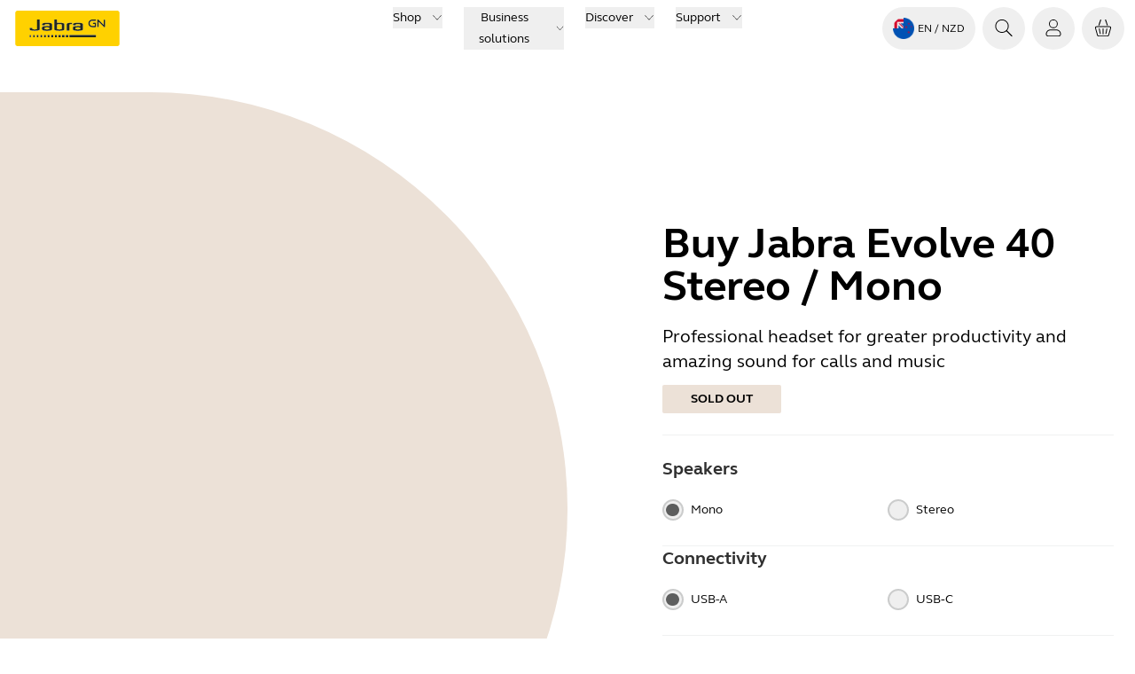

--- FILE ---
content_type: text/html; charset=utf-8
request_url: https://www.jabra.com/en-NZ/business/office-headsets/jabra-evolve/jabra-evolve-40/buy
body_size: 56020
content:
<!DOCTYPE html><html lang="en-NZ"><head><meta charSet="utf-8" data-next-head=""/><meta name="viewport" content="width=device-width" data-next-head=""/><title data-next-head="">Buy now | Jabra Evolve 40</title><meta name="description" content="Jabra Evolve 40 headset: Enhanced productivity with passive noise cancellation, USB and 3.5mm jack for seamless connectivity across devices." data-next-head=""/><meta property="og:title" content="Buy now | Jabra Evolve 40" data-next-head=""/><meta property="og:description" content="Jabra Evolve 40 headset: Enhanced productivity with passive noise cancellation, USB and 3.5mm jack for seamless connectivity across devices." data-next-head=""/><meta property="og:image" content="https://www.jabra.com/-/media/Images/OpenGraph/Evolve40.png?h=630&amp;iar=0&amp;w=1200&amp;hash=AF0180043D0844A6BA5C7A448BC89724" data-next-head=""/><meta property="og:image:height" content="630" data-next-head=""/><meta property="og:image:width" content="1200" data-next-head=""/><meta name="thumbnail" content="https://www.jabra.com/-/media/Images/OpenGraph/Evolve40.png?h=630&amp;iar=0&amp;w=1200&amp;hash=AF0180043D0844A6BA5C7A448BC89724" data-next-head=""/><meta property="og:type" content="website" data-next-head=""/><meta property="og:site_name" content="Jabra" data-next-head=""/><meta name="msapplication-TileColor" content="#ffffff" data-next-head=""/><meta name="msapplication-TileImage" content="/favicons/jabra/ms-icon-144x144.png" data-next-head=""/><link rel="canonical" href="https://www.jabra.com/en-nz/business/office-headsets/jabra-evolve/jabra-evolve-40/buy" data-next-head=""/><link rel="shortcut icon" href="/favicons/jabra/favicon-32x32.png" data-next-head=""/><link rel="apple-touch-icon" sizes="57x57" href="/favicons/jabra/apple-icon-57x57.png" data-next-head=""/><link rel="apple-touch-icon" sizes="60x60" href="/favicons/jabra/apple-icon-60x60.png" data-next-head=""/><link rel="apple-touch-icon" sizes="72x72" href="/favicons/jabra/apple-icon-72x72.png" data-next-head=""/><link rel="apple-touch-icon" sizes="76x76" href="/favicons/jabra/apple-icon-76x76.png" data-next-head=""/><link rel="apple-touch-icon" sizes="114x114" href="/favicons/jabra/apple-icon-114x114.png" data-next-head=""/><link rel="apple-touch-icon" sizes="120x120" href="/favicons/jabra/apple-icon-120x120.png" data-next-head=""/><link rel="apple-touch-icon" sizes="144x144" href="/favicons/jabra/apple-icon-144x144.png" data-next-head=""/><link rel="apple-touch-icon" sizes="152x152" href="/favicons/jabra/apple-icon-152x152.png" data-next-head=""/><link rel="apple-touch-icon" sizes="180x180" href="/favicons/jabra/apple-icon-180x180.png" data-next-head=""/><link rel="icon" type="image/png" sizes="192x192" href="/favicons/jabra/android-icon-192x192.png" data-next-head=""/><link rel="icon" type="image/png" sizes="32x32" href="/favicons/jabra/favicon-32x32.png" data-next-head=""/><link rel="icon" type="image/png" sizes="96x96" href="/favicons/jabra/favicon-96x96.png" data-next-head=""/><link rel="icon" type="image/png" sizes="16x16" href="/favicons/jabra/favicon-16x16.png" data-next-head=""/><link rel="alternate" href="https://www.jabra.com/cs-cz/business/office-headsets/jabra-evolve/jabra-evolve-40/buy" hrefLang="cs-cz" data-next-head=""/><link rel="alternate" href="https://www.jabra.com/da-dk/business/office-headsets/jabra-evolve/jabra-evolve-40/buy" hrefLang="da-dk" data-next-head=""/><link rel="alternate" href="https://www.jabra.com/de-de/business/office-headsets/jabra-evolve/jabra-evolve-40/buy" hrefLang="de-de" data-next-head=""/><link rel="alternate" href="https://www.jabra.com/en-au/business/office-headsets/jabra-evolve/jabra-evolve-40/buy" hrefLang="en-au" data-next-head=""/><link rel="alternate" href="https://www.jabra.com/en-ca/business/office-headsets/jabra-evolve/jabra-evolve-40/buy" hrefLang="en-ca" data-next-head=""/><link rel="alternate" href="https://www.jabra.com/en-gb/business/office-headsets/jabra-evolve/jabra-evolve-40/buy" hrefLang="en-gb" data-next-head=""/><link rel="alternate" href="https://www.jabra.com/en-hk/business/office-headsets/jabra-evolve/jabra-evolve-40/buy" hrefLang="en-hk" data-next-head=""/><link rel="alternate" href="https://www.jabra.com/en-in/business/office-headsets/jabra-evolve/jabra-evolve-40/buy" hrefLang="en-in" data-next-head=""/><link rel="alternate" href="https://www.jabra.com/en-nz/business/office-headsets/jabra-evolve/jabra-evolve-40/buy" hrefLang="en-nz" data-next-head=""/><link rel="alternate" href="https://www.jabra.com/en-sg/business/office-headsets/jabra-evolve/jabra-evolve-40/buy" hrefLang="en-sg" data-next-head=""/><link rel="alternate" href="https://www.jabra.com/business/office-headsets/jabra-evolve/jabra-evolve-40/buy" hrefLang="en" data-next-head=""/><link rel="alternate" href="https://www.jabra.com/business/office-headsets/jabra-evolve/jabra-evolve-40/buy" hrefLang="x-default" data-next-head=""/><link rel="alternate" href="https://www.jabra.com/es-es/business/office-headsets/jabra-evolve/jabra-evolve-40/buy" hrefLang="es-es" data-next-head=""/><link rel="alternate" href="https://www.jabra.com/es-mx/business/office-headsets/jabra-evolve/jabra-evolve-40/buy" hrefLang="es-mx" data-next-head=""/><link rel="alternate" href="https://www.jabra.com/fi-fi/business/office-headsets/jabra-evolve/jabra-evolve-40/buy" hrefLang="fi-fi" data-next-head=""/><link rel="alternate" href="https://www.jabra.com/fr-ca/business/office-headsets/jabra-evolve/jabra-evolve-40/buy" hrefLang="fr-ca" data-next-head=""/><link rel="alternate" href="https://www.jabra.com/fr-fr/business/office-headsets/jabra-evolve/jabra-evolve-40/buy" hrefLang="fr-fr" data-next-head=""/><link rel="alternate" href="https://www.jabra.com/it-it/business/office-headsets/jabra-evolve/jabra-evolve-40/buy" hrefLang="it-it" data-next-head=""/><link rel="alternate" href="https://www.jabra.com/ja-jp/business/office-headsets/jabra-evolve/jabra-evolve-40/buy" hrefLang="ja-jp" data-next-head=""/><link rel="alternate" href="https://www.jabra.com/ko-kr/business/office-headsets/jabra-evolve/jabra-evolve-40/buy" hrefLang="ko-kr" data-next-head=""/><link rel="alternate" href="https://www.jabra.com/nl-nl/business/office-headsets/jabra-evolve/jabra-evolve-40/buy" hrefLang="nl-nl" data-next-head=""/><link rel="alternate" href="https://www.jabra.com/pl-pl/business/office-headsets/jabra-evolve/jabra-evolve-40/buy" hrefLang="pl-pl" data-next-head=""/><link rel="alternate" href="https://www.jabra.com/pt-br/business/office-headsets/jabra-evolve/jabra-evolve-40/buy" hrefLang="pt-br" data-next-head=""/><link rel="alternate" href="https://www.jabra.com/ro-ro/business/office-headsets/jabra-evolve/jabra-evolve-40/buy" hrefLang="ro-ro" data-next-head=""/><link rel="alternate" href="https://www.jabra.com/sv-se/business/office-headsets/jabra-evolve/jabra-evolve-40/buy" hrefLang="sv-se" data-next-head=""/><link rel="alternate" href="https://www.jabra.com/tr-tr/business/office-headsets/jabra-evolve/jabra-evolve-40/buy" hrefLang="tr-tr" data-next-head=""/><link rel="alternate" href="https://www.jabra.cn/business/office-headsets/jabra-evolve/jabra-evolve-40/buy" hrefLang="zh-cn" data-next-head=""/><link rel="alternate" href="https://www.jabra.com/nb-no/business/office-headsets/jabra-evolve/jabra-evolve-40/buy" hrefLang="nb-no" data-next-head=""/><link rel="alternate" href="https://www.jabra.com/en-ie/business/office-headsets/jabra-evolve/jabra-evolve-40/buy" hrefLang="en-ie" data-next-head=""/><link rel="preload" href="/_next/static/media/6541b60e20aac483-s.p.woff2" as="font" type="font/woff2" crossorigin="anonymous" data-next-font="size-adjust"/><link rel="preload" href="/_next/static/media/b5e1230c2261fc29-s.p.woff2" as="font" type="font/woff2" crossorigin="anonymous" data-next-font="size-adjust"/><link rel="preload" href="/_next/static/media/0a9206d8bf8fecf0-s.p.woff2" as="font" type="font/woff2" crossorigin="anonymous" data-next-font="size-adjust"/><link rel="preload" href="/_next/static/media/74940ae3faa9fda0-s.p.woff2" as="font" type="font/woff2" crossorigin="anonymous" data-next-font="size-adjust"/><link rel="preload" href="/_next/static/css/bc09f08f67efad60.css" as="style"/><link rel="preload" href="/_next/static/css/e2e0abb8db43969a.css" as="style"/><link rel="preload" href="/_next/static/css/6f0ccf316e14232c.css" as="style"/><link rel="preload" href="/_next/static/css/06de9acfc6a500da.css" as="style"/><script id="inline-script" data-nscript="beforeInteractive">window.addEventListener("CookiebotOnDialogInit", function() {
    if (Cookiebot.getDomainUrlParam("CookiebotScan") === "true")
      Cookiebot.setOutOfRegion();
  });</script><link rel="stylesheet" href="/_next/static/css/bc09f08f67efad60.css" data-n-g=""/><link rel="stylesheet" href="/_next/static/css/e2e0abb8db43969a.css" data-n-g=""/><link rel="stylesheet" href="/_next/static/css/6f0ccf316e14232c.css" data-n-g=""/><link rel="stylesheet" href="/_next/static/css/06de9acfc6a500da.css" data-n-p=""/><noscript data-n-css=""></noscript><script defer="" noModule="" src="/_next/static/chunks/polyfills-42372ed130431b0a.js"></script><script src="/_next/static/chunks/webpack-e8ed15a34b8caeb8.js" defer=""></script><script src="/_next/static/chunks/react-vendor-f81163d13745c563.js" defer=""></script><script src="/_next/static/chunks/vendors-100f6d83a90dcc40.js" defer=""></script><script src="/_next/static/chunks/main-0414b3f8fed838d5.js" defer=""></script><script src="/_next/static/chunks/gn-audio-components-2561b9f0ced2d6a4.js" defer=""></script><script src="/_next/static/chunks/gn-audio-core-808c2884c0447253.js" defer=""></script><script src="/_next/static/chunks/radix-ui-aa1cea1953f88df3.js" defer=""></script><script src="/_next/static/chunks/sitecore-jss-bfb0f78c92009b4e.js" defer=""></script><script src="/_next/static/chunks/graphql-273e5e858d697783.js" defer=""></script><script src="/_next/static/chunks/utilities-825542085dea7ca2.js" defer=""></script><script src="/_next/static/chunks/pages/_app-73ccc1dc05b667d4.js" defer=""></script><script src="/_next/static/chunks/animations-622aefad18dd5337.js" defer=""></script><script src="/_next/static/chunks/62-4862fde7ed0a62cc.js" defer=""></script><script src="/_next/static/chunks/pages/%5B%5B...path%5D%5D-72b0699daf6f2fc8.js" defer=""></script><script src="/_next/static/ar76JOfkQID7zGAOAzf1_/_buildManifest.js" defer=""></script><script src="/_next/static/ar76JOfkQID7zGAOAzf1_/_ssgManifest.js" defer=""></script></head><body><link rel="preload" as="image" href="/-/media/Images/Flags-rounded/nz.png?h=64&amp;iar=0&amp;w=64&amp;hash=E78B6BB0F7A7C9C55560B2A8CA2C470C"/><link rel="preload" as="image" href="/-/media/Global/Spots/Ecom-Benefits-Spot/Icons/icon_shipping.svg?iar=0&amp;hash=A3791383DCE908DBFF5B4ACB7A7FB112"/><link rel="preload" as="image" href="/-/media/Global/Spots/Ecom-Benefits-Spot/Icons/icon_returns.svg?iar=0&amp;hash=A0246AD38683277090A9204CFCE9C75C"/><link rel="preload" as="image" href="/-/media/Images/logos/logo-company-gn-store.png?h=40&amp;iar=0&amp;w=79&amp;hash=58282DD6E8F362E5C9681525DE2EF0DE"/><div id="__next"><div id="page-container-wrapper" class="m-auto max-w-[1920px]"><div><div><div class="page-container __className_1e5a36 right-scroll-bar-position"><div></div><main><div class="flex flex-col"><!--$--><!--/$--><!--$?--><template id="B:0"></template><h4>Loading component...</h4><!--/$--><!--$--><!--/$--><!--$--><!--/$--><!--$--><!--/$--><!--$--><article class="container-fluid flex w-full flex-col flex-wrap overflow-hidden xl:flex-row xl:items-center xl:justify-between"><aside class="max-w-full flex-1 grow-0 overflow-hidden xl:basis-6/12" aria-label="undefined Illustrations"><div style="--bgColor:#ECE1D7" class="md:mb-[1.5rem] xl:mb-0"><div class="flex flex-col items-center gap-4 py-6 transition-colors md:overflow-hidden md:rounded-r-full md:bg-[var(--bgColor)] md:bgl-[var(--bgColor)] xl:py-[9rem] xl:pl-[1.5rem] xl:pr-[6rem] light"><div class="w-full"><article class="flex select-none flex-col items-center" data-testid="jabra-slider"><div class="max-md:rounded-r-full max-md:bg-[var(--bgColor)]  max-md:overflow-hidden"><div class="grow overflow-hidden" data-testid="slider-viewport"><ul class="flex" data-testid="slides-container"><li class="flex flex-shrink-0 flex-grow-0 justify-center basis-full" data-testid="slide-1"><div class="animate-glow h-[12.5rem] w-[12.5rem] rounded max-md:my-8 max-sm:my-16 sm:h-[18.75rem] sm:w-[18.75rem] xl:h-[31.25rem] xl:w-[31.25rem]"></div></li><li class="flex flex-shrink-0 flex-grow-0 justify-center basis-full" data-testid="slide-2"><div class="animate-glow h-[12.5rem] w-[12.5rem] rounded max-md:my-8 max-sm:my-16 sm:h-[18.75rem] sm:w-[18.75rem] xl:h-[31.25rem] xl:w-[31.25rem]"></div></li></ul></div></div></article></div><footer class="hidden md:block"><button class="group focus-visible:outline-none disabled:opacity-80 disabled:cursor-not-allowed" tabindex="0"><div class="flex items-center rounded-full font-bold group-focus-visible:button justify-between h-12 min-w-12 bg-black bg-opacity-8 dark:bg-opacity-24 group-hover:bg-opacity-24 dark:group-hover:bg-opacity-40 transition-colors ease-linear duration-300"><div class="mx-auto font-bold text-nowrap mr-6 ml-10 dark:text-white text-black transition-colors ease-linear duration-300"><span>Full screen</span></div><div class="flex items-center rounded-full relative h-full w-12 bg-black bg-opacity-0 group-hover:bg-opacity-12 dark:group-hover:bg-opacity-40  dark:text-white text-black transition-colors ease-linear duration-300"><div class="absolute flex size-6 items-center justify-center transition-[transform,left,right] duration-300 ease-linear left-0 group-hover:left-1/2 group-hover:[transform:translateX(-50%)]"><div class="jabra-icon h-6 w-6"><svg xmlns="http://www.w3.org/2000/svg" width="24" height="24" fill="none" role="img" viewBox="0 0 24 25" preserveAspectRatio="xMidYMid meet" class="h-full w-full" aria-hidden="true"><path stroke="#000" stroke-linecap="round" d="M9 3H5a2 2 0 0 0-2 2v4m0 6v4a2 2 0 0 0 2 2h4m6 0h4a2 2 0 0 0 2-2v-4m0-6V5a2 2 0 0 0-2-2h-4"></path></svg></div></div></div></div></button></footer></div></div></aside><section class="container flex-1 grow-0 pb-6 pt-0 xl:m-0 xl:basis-5/12 xl:p-6 xl:pl-0" aria-label="Buy undefined"><div><article class="flex flex-col items-start"><h1 class="heading-2"><div class="animate-glow text-[transparent]" aria-hidden="true">Buy<!-- --> Jabra</div></h1><div class="paragraph-large">Professional headset for greater productivity and amazing sound for calls and music</div><span></span></article><hr class="my-6 border-gray-50"/><div class="flex flex-col gap-6"><div class="border-gray-50 [&amp;:not(:last-child)]:border-b [&amp;:not(:last-child)]:pb-6"><span class="heading-6 mb-4 block text-gray-900">Speakers</span><form role="presentation"><div role="radiogroup" aria-required="false" dir="ltr" aria-label="Speakers" class="flex flex-wrap" tabindex="-1" style="outline:none"><div class="basis-1/2"><div class="align-center my-1 flex items-center data-[disabled=true]:pointer-events-none data-[disabled=true]:opacity-40" data-disabled="false"><button type="button" role="radio" aria-checked="false" data-state="unchecked" value="1" id="radio-group-mono-1" class="border-slate hover:border-beige-shade90 false group mr-2 h-6 w-6 flex-shrink-0 items-center justify-center rounded-full border-[1.5px] focus-visible:outline-none focus-visible:ring-2 disabled:pointer-events-none" tabindex="-1" data-radix-collection-item=""></button><input type="radio" aria-hidden="true" style="transform:translateX(-100%);position:absolute;pointer-events:none;opacity:0;margin:0" tabindex="-1" value="1"/><label class="min-w-2 cursor-pointer overflow-hidden text-ellipsis whitespace-nowrap text-sm" for="radio-group-mono-1">Mono</label></div></div><div class="basis-1/2"><div class="align-center my-1 flex items-center data-[disabled=true]:pointer-events-none data-[disabled=true]:opacity-40" data-disabled="false"><button type="button" role="radio" aria-checked="false" data-state="unchecked" value="3" id="radio-group-stereo-3" class="border-slate hover:border-beige-shade90 false group mr-2 h-6 w-6 flex-shrink-0 items-center justify-center rounded-full border-[1.5px] focus-visible:outline-none focus-visible:ring-2 disabled:pointer-events-none" tabindex="-1" data-radix-collection-item=""></button><input type="radio" aria-hidden="true" style="transform:translateX(-100%);position:absolute;pointer-events:none;opacity:0;margin:0" tabindex="-1" value="3"/><label class="min-w-2 cursor-pointer overflow-hidden text-ellipsis whitespace-nowrap text-sm" for="radio-group-stereo-3">Stereo</label></div></div></div></form></div><div class="border-gray-50 [&amp;:not(:last-child)]:border-b [&amp;:not(:last-child)]:pb-6"><span class="heading-6 mb-4 block text-gray-900">Connectivity</span><form role="presentation"><div role="radiogroup" aria-required="false" dir="ltr" aria-label="Connectivity" class="flex flex-wrap" tabindex="-1" style="outline:none"><div class="basis-1/2"><div class="align-center my-1 flex items-center data-[disabled=true]:pointer-events-none data-[disabled=true]:opacity-40" data-disabled="false"><button type="button" role="radio" aria-checked="false" data-state="unchecked" value="4" id="radio-group-usb-a-4" class="border-slate hover:border-beige-shade90 false group mr-2 h-6 w-6 flex-shrink-0 items-center justify-center rounded-full border-[1.5px] focus-visible:outline-none focus-visible:ring-2 disabled:pointer-events-none" tabindex="-1" data-radix-collection-item=""></button><input type="radio" aria-hidden="true" style="transform:translateX(-100%);position:absolute;pointer-events:none;opacity:0;margin:0" tabindex="-1" value="4"/><label class="min-w-2 cursor-pointer overflow-hidden text-ellipsis whitespace-nowrap text-sm" for="radio-group-usb-a-4">USB-A</label></div></div><div class="basis-1/2"><div class="align-center my-1 flex items-center data-[disabled=true]:pointer-events-none data-[disabled=true]:opacity-40" data-disabled="false"><button type="button" role="radio" aria-checked="false" data-state="unchecked" value="7" id="radio-group-usbc-7" class="border-slate hover:border-beige-shade90 false group mr-2 h-6 w-6 flex-shrink-0 items-center justify-center rounded-full border-[1.5px] focus-visible:outline-none focus-visible:ring-2 disabled:pointer-events-none" tabindex="-1" data-radix-collection-item=""></button><input type="radio" aria-hidden="true" style="transform:translateX(-100%);position:absolute;pointer-events:none;opacity:0;margin:0" tabindex="-1" value="7"/><label class="min-w-2 cursor-pointer overflow-hidden text-ellipsis whitespace-nowrap text-sm" for="radio-group-usbc-7">USB‑C</label></div></div></div></form></div><div class="border-gray-50 [&amp;:not(:last-child)]:border-b [&amp;:not(:last-child)]:pb-6"><span class="heading-6 mb-4 block text-gray-900">Optimized for</span><form role="presentation"><div role="radiogroup" aria-required="false" dir="ltr" aria-label="Optimized for" class="flex flex-wrap" tabindex="-1" style="outline:none"><div class="basis-1/2"><div class="align-center my-1 flex items-center data-[disabled=true]:pointer-events-none data-[disabled=true]:opacity-40" data-disabled="false"><button type="button" role="radio" aria-checked="false" data-state="unchecked" value="MS_Teams" id="radio-group-microsoft-teams-ms_teams" class="border-slate hover:border-beige-shade90 false group mr-2 h-6 w-6 flex-shrink-0 items-center justify-center rounded-full border-[1.5px] focus-visible:outline-none focus-visible:ring-2 disabled:pointer-events-none" tabindex="-1" data-radix-collection-item=""></button><input type="radio" aria-hidden="true" style="transform:translateX(-100%);position:absolute;pointer-events:none;opacity:0;margin:0" tabindex="-1" value="MS_Teams"/><label class="min-w-2 cursor-pointer overflow-hidden text-ellipsis whitespace-nowrap text-sm" for="radio-group-microsoft-teams-ms_teams">Microsoft Teams</label></div></div><div class="basis-1/2"><div class="align-center my-1 flex items-center data-[disabled=true]:pointer-events-none data-[disabled=true]:opacity-40" data-disabled="false"><button type="button" role="radio" aria-checked="false" data-state="unchecked" value="Unified_Communication" id="radio-group-unified-communication-unified_communication" class="border-slate hover:border-beige-shade90 false group mr-2 h-6 w-6 flex-shrink-0 items-center justify-center rounded-full border-[1.5px] focus-visible:outline-none focus-visible:ring-2 disabled:pointer-events-none" tabindex="-1" data-radix-collection-item=""></button><input type="radio" aria-hidden="true" style="transform:translateX(-100%);position:absolute;pointer-events:none;opacity:0;margin:0" tabindex="-1" value="Unified_Communication"/><label class="min-w-2 cursor-pointer overflow-hidden text-ellipsis whitespace-nowrap text-sm" for="radio-group-unified-communication-unified_communication">Unified Communication</label></div></div></div></form></div></div><hr class="my-6 border-gray-50"/><div class="flex flex-col items-start gap-6"><span class="simpleBadge md:hidden">Sold out</span></div></div></section></article><!--/$--><div style="--top-padding-mobile:16px;--top-padding-tablet:16px;--top-padding-desktop:16px;--bottom-padding-mobile:16px;--bottom-padding-tablet:16px;--bottom-padding-desktop:16px;backface-visibility:hidden"><!--$--><div class="themed-container light"><div class="bg-theme container container-fluid"><div class="flex flex-wrap justify-center gap-3"><div class="flex w-[170px] justify-center md:w-[206px]"><button class="flex flex-col items-center justify-start p-6" aria-label="Free shipping"><div class="bg-gray-50 mx-auto flex size-[88px] items-center rounded-full p-[1.44rem] md:size-[100px] md:p-[1.625rem] [&amp;&gt;img]:w-full"><img alt="" src="/-/media/Global/Spots/Ecom-Benefits-Spot/Icons/icon_shipping.svg?iar=0&amp;hash=A3791383DCE908DBFF5B4ACB7A7FB112"/></div><span class="mt-6 block text-center text-base underline decoration-solid md:text-xl">Free shipping</span></button></div><div class="flex w-[170px] justify-center md:w-[206px]"><button class="flex flex-col items-center justify-start p-6" aria-label="Free 100 day returns"><div class="bg-gray-50 mx-auto flex size-[88px] items-center rounded-full p-[1.44rem] md:size-[100px] md:p-[1.625rem] [&amp;&gt;img]:w-full"><img alt="" src="/-/media/Global/Spots/Ecom-Benefits-Spot/Icons/icon_returns.svg?iar=0&amp;hash=A0246AD38683277090A9204CFCE9C75C"/></div><span class="mt-6 block text-center text-base underline decoration-solid md:text-xl">Free 100 day returns</span></button></div></div></div></div><!--/$--></div><div style="--top-padding-desktop:128px;backface-visibility:hidden"><!--$?--><template id="B:1"></template><h4>Loading component...</h4><!--/$--></div><div id=""><!--$?--><template id="B:2"></template><h4>Loading component...</h4><!--/$--></div><!--$?--><template id="B:3"></template><h4>Loading component...</h4><!--/$--><div id="Support"><!--$?--><template id="B:4"></template><h4>Loading component...</h4><!--/$--></div><div id="contact"><!--$?--><template id="B:5"></template><h4>Loading component...</h4><!--/$--></div><!--$?--><template id="B:6"></template><h4>Loading component...</h4><!--/$--></div></main><div><!--$?--><template id="B:7"></template><h4>Loading component...</h4><!--/$--><!--$?--><template id="B:8"></template><h4>Loading component...</h4><!--/$--></div></div></div></div></div></div><script>requestAnimationFrame(function(){$RT=performance.now()});</script><div hidden id="S:0"><header class="top-menu relative z-30 flex flex-col bg-white"><div id="header" data-focus-item="true" class="z-30"><div class="flex content-center justify-between"><div class="w-full lg:hidden"><div class="bg-white flex flex-1 justify-between px-3 py-2 lg:hidden mobile topMenu"><div class="flex items-center"><a href="/en-nz/" class="mr-auto flex h-10 w-fit justify-start self-center text-xs"><img alt="Jabra Logo" aria-label="Jabra Logo" width="600" height="200" decoding="async" data-nimg="1" class="w-32" style="color:transparent" src="[data-uri]"/></a></div><ul class="flex cursor-pointer items-center self-center"><li class="MegaMenu_menuButton__YuteR"><button title="Login" aria-label="Login" class="btn-top-menu"><div class="size-6 jabra-icon"><svg xmlns="http://www.w3.org/2000/svg" width="24" height="24" fill="currentColor" role="img" viewBox="0 0 24 25" preserveAspectRatio="xMidYMid meet" class="h-full w-full" aria-hidden="true"><path fill-rule="evenodd" d="M16.1 7.152a4.15 4.15 0 1 1-8.3 0 4.15 4.15 0 0 1 8.3 0m1 0a5.15 5.15 0 1 1-10.3 0 5.15 5.15 0 0 1 10.3 0M4.197 18.84c0-2.104 1.895-4.04 4.26-4.04h7.08c2.365 0 4.26 1.936 4.26 4.04v.762c-.006.734-.669 1.399-1.563 1.399H5.76c-.903 0-1.563-.666-1.563-1.404zm4.26-5.04c-2.888 0-5.26 2.355-5.26 5.04v.757c0 1.364 1.184 2.404 2.563 2.404h12.474c1.372 0 2.554-1.04 2.563-2.393v-.768c0-2.685-2.372-5.04-5.26-5.04z" clip-rule="evenodd"></path></svg></div></button></li><li class="MegaMenu_menuButton__YuteR"><button class="btn-top-menu" title="Your cart" aria-label="Your cart"><div class="jabra-icon h-6 w-6"><svg xmlns="http://www.w3.org/2000/svg" width="24" height="24" fill="none" role="img" viewBox="0 0 24 25" preserveAspectRatio="xMidYMid meet" class="h-full w-full" aria-hidden="true"><path fill="#000" d="M9.738 2.719c.086-.255-.08-.541-.371-.639-.29-.098-.596.029-.682.284L6.6 8.55c-.086.255.08.54.37.639.292.098.597-.03.683-.284zM12.5 13a.5.5 0 0 0-1 0v6a.5.5 0 1 0 1 0zM16.542 12.627a.5.5 0 0 1 .392.588l-1.11 5.555a.5.5 0 0 1-.981-.196l1.11-5.555a.5.5 0 0 1 .59-.393M8.046 13.019a.5.5 0 1 0-.98.196l1.11 5.555a.5.5 0 1 0 .98-.196z"></path><path fill="#000" fill-rule="evenodd" d="M2.704 12.535A2 2 0 0 1 4.631 10H19.37a2 2 0 0 1 1.927 2.535l-2.223 8A2 2 0 0 1 17.146 22H6.853a2 2 0 0 1-1.927-1.465zM4.631 11H19.37a1 1 0 0 1 .963 1.267l-2.222 8a1 1 0 0 1-.964.733H6.853a1 1 0 0 1-.963-.733l-2.222-8A1 1 0 0 1 4.63 11" clip-rule="evenodd"></path><path fill="#000" d="M14.748 2.08c-.29.098-.457.384-.37.639l2.084 6.186c.086.255.392.382.682.284s.457-.384.371-.639L15.43 2.364c-.086-.255-.39-.382-.682-.284"></path></svg></div> </button></li><li class="MegaMenu_menuButton__YuteR"><button title="topmenu.Navigation" aria-label="topmenu.Navigation" aria-haspopup="menu" aria-expanded="false" class="btn-top-menu"><div class="jabra-icon h-6 w-6"><svg xmlns="http://www.w3.org/2000/svg" width="24" height="25" fill="currentColor" role="img" viewBox="0 0 24 25" preserveAspectRatio="xMidYMid meet" class="h-full w-full" aria-hidden="true"><path fill-rule="evenodd" d="M3.094 7.833a.5.5 0 0 1 .5-.5h16a.5.5 0 0 1 0 1h-16a.5.5 0 0 1-.5-.5M3 11.833a.5.5 0 0 1 .5-.5h16a.5.5 0 0 1 0 1h-16a.5.5 0 0 1-.5-.5M3 15.833a.5.5 0 0 1 .5-.5h16a.5.5 0 0 1 0 1h-16a.5.5 0 0 1-.5-.5" clip-rule="evenodd"></path></svg></div></button></li></ul></div></div><div id="top-menu" data-focus-item="true" class="hidden w-full lg:block"><div class="h-16 w-full grid-cols-3 items-center px-3 lg:grid min-[1930px]:px-0 desktop topMenu bg-white"><div><div class="flex items-center"><a href="/en-nz/" class="mr-auto flex h-10 w-fit justify-start self-center text-xs"><img alt="Jabra Logo" aria-label="Jabra Logo" width="600" height="200" decoding="async" data-nimg="1" class="w-32" style="color:transparent" src="[data-uri]"/></a></div></div><nav aria-label="Top menu" class="top-menu flex items-center justify-center"><ul class="flex"><li class="mx-2 box-border cursor-pointer text-nowrap px-1 text-[0.875rem] leading-6 text-black"><div data-focus-item="true" id="_R_mebckum_"><button id="group-12 5e8a56c6-732e-411e-a790-d8771862abdc" class="group flex items-center"><span class="border-b-0 bg-gradient-to-r from-yellow to-yellow bg-[length:0_2px] bg-left-bottom bg-no-repeat transition-[background-size] duration-500 ease-in-out group-hover:bg-[length:100%_2px] group-hover:bg-left-bottom false">Shop</span><div class="ml-3 h-3 w-3 jabra-icon"><svg xmlns="http://www.w3.org/2000/svg" width="24" height="25" fill="currentColor" role="img" viewBox="0 0 24 25" preserveAspectRatio="xMidYMid meet" class="h-full w-full" aria-hidden="true"><path fill-rule="evenodd" d="M2.156 6.8a.5.5 0 0 1 .707.018L12 16.446l9.137-9.628a.5.5 0 0 1 .726.688l-9.49 10a.5.5 0 0 1-.406.154.5.5 0 0 1-.34-.155l-9.49-9.999a.5.5 0 0 1 .019-.707" clip-rule="evenodd"></path></svg></div></button></div></li><li class="mx-2 box-border cursor-pointer text-nowrap px-1 text-[0.875rem] leading-6 text-black"><div data-focus-item="true" id="_R_16ebckum_"><button id="group-12 d2a26bf7-10f1-48b7-add9-866626855e5f" class="group flex items-center"><span class="border-b-0 bg-gradient-to-r from-yellow to-yellow bg-[length:0_2px] bg-left-bottom bg-no-repeat transition-[background-size] duration-500 ease-in-out group-hover:bg-[length:100%_2px] group-hover:bg-left-bottom false">Business solutions</span><div class="ml-3 h-3 w-3 jabra-icon"><svg xmlns="http://www.w3.org/2000/svg" width="24" height="25" fill="currentColor" role="img" viewBox="0 0 24 25" preserveAspectRatio="xMidYMid meet" class="h-full w-full" aria-hidden="true"><path fill-rule="evenodd" d="M2.156 6.8a.5.5 0 0 1 .707.018L12 16.446l9.137-9.628a.5.5 0 0 1 .726.688l-9.49 10a.5.5 0 0 1-.406.154.5.5 0 0 1-.34-.155l-9.49-9.999a.5.5 0 0 1 .019-.707" clip-rule="evenodd"></path></svg></div></button></div></li><li class="mx-2 box-border cursor-pointer text-nowrap px-1 text-[0.875rem] leading-6 text-black"><div data-focus-item="true" id="_R_1mebckum_"><button id="group-12 3e8d2a9d-8d92-4c57-b31b-638c6a83039c" class="group flex items-center"><span class="border-b-0 bg-gradient-to-r from-yellow to-yellow bg-[length:0_2px] bg-left-bottom bg-no-repeat transition-[background-size] duration-500 ease-in-out group-hover:bg-[length:100%_2px] group-hover:bg-left-bottom false">Discover</span><div class="ml-3 h-3 w-3 jabra-icon"><svg xmlns="http://www.w3.org/2000/svg" width="24" height="25" fill="currentColor" role="img" viewBox="0 0 24 25" preserveAspectRatio="xMidYMid meet" class="h-full w-full" aria-hidden="true"><path fill-rule="evenodd" d="M2.156 6.8a.5.5 0 0 1 .707.018L12 16.446l9.137-9.628a.5.5 0 0 1 .726.688l-9.49 10a.5.5 0 0 1-.406.154.5.5 0 0 1-.34-.155l-9.49-9.999a.5.5 0 0 1 .019-.707" clip-rule="evenodd"></path></svg></div></button></div></li><li class="mx-2 box-border cursor-pointer text-nowrap px-1 text-[0.875rem] leading-6 text-black"><div data-focus-item="true" id="_R_26ebckum_"><button id="group-12 951a07c2-4acb-4bba-a1f4-b86450f6d291" class="group flex items-center"><span class="border-b-0 bg-gradient-to-r from-yellow to-yellow bg-[length:0_2px] bg-left-bottom bg-no-repeat transition-[background-size] duration-500 ease-in-out group-hover:bg-[length:100%_2px] group-hover:bg-left-bottom false">Support</span><div class="ml-3 h-3 w-3 jabra-icon"><svg xmlns="http://www.w3.org/2000/svg" width="24" height="25" fill="currentColor" role="img" viewBox="0 0 24 25" preserveAspectRatio="xMidYMid meet" class="h-full w-full" aria-hidden="true"><path fill-rule="evenodd" d="M2.156 6.8a.5.5 0 0 1 .707.018L12 16.446l9.137-9.628a.5.5 0 0 1 .726.688l-9.49 10a.5.5 0 0 1-.406.154.5.5 0 0 1-.34-.155l-9.49-9.999a.5.5 0 0 1 .019-.707" clip-rule="evenodd"></path></svg></div></button></div></li></ul></nav><ul class="flex justify-self-end"><li data-focus-item="true" id="_R_2qebckum_"><div class="MegaMenu_menuButton__YuteR"><button aria-label="Language menu: en / NZD" class="btn-top-menu w-full justify-between py-3 lg:w-auto lg:px-3 false"><div class="flex items-center lg:justify-center"><img alt="New Zealand country" width="24" height="24" src="/-/media/Images/Flags-rounded/nz.png?h=64&amp;iar=0&amp;w=64&amp;hash=E78B6BB0F7A7C9C55560B2A8CA2C470C"/><span class="ml-1 text-xs font-normal max-lg:hidden lg:inline"><span class="uppercase">en</span> / NZD</span><span class="ml-4 text-xs font-normal lg:hidden">English / New Zealand</span></div><div class="icon h-3 lg:hidden jabra-icon w-6"><svg xmlns="http://www.w3.org/2000/svg" width="24" height="25" fill="currentColor" role="img" viewBox="0 0 24 25" preserveAspectRatio="xMidYMid meet" class="h-full w-full" aria-hidden="true"><path fill-rule="evenodd" d="M6.64 2.322a.5.5 0 0 1 .706-.019l10 9.49c.115.11.167.26.154.407a.5.5 0 0 1-.155.34l-9.999 9.489a.5.5 0 1 1-.688-.726l9.628-9.137-9.628-9.137a.5.5 0 0 1-.019-.707" clip-rule="evenodd"></path></svg></div></button></div></li><li data-focus-item="true" id="_R_4qebckum_"><div class="MegaMenu_menuButton__YuteR"><button title="Search" aria-label="Search" class="search-button btn-top-menu "><div class="size-6 jabra-icon"><svg xmlns="http://www.w3.org/2000/svg" width="24" height="24" fill="currentColor" role="img" viewBox="0 0 24 25" preserveAspectRatio="xMidYMid meet" class="h-full w-full" aria-hidden="true"><path fill-rule="evenodd" d="M9.906 2.994c-3.812 0-6.902 3.075-6.902 6.868s3.09 6.87 6.902 6.87 6.902-3.076 6.902-6.87-3.09-6.868-6.902-6.868M2.004 9.862c0-4.343 3.538-7.864 7.902-7.864S17.81 5.52 17.81 9.862c0 4.344-3.538 7.865-7.903 7.865-4.364 0-7.902-3.521-7.902-7.865" clip-rule="evenodd"></path><path fill-rule="evenodd" d="M14.793 14.822c.23-.23.605-.23.836 0l6.202 6.172c.23.23.23.602 0 .832a.593.593 0 0 1-.836 0l-6.202-6.172a.586.586 0 0 1 0-.832" clip-rule="evenodd"></path></svg></div></button></div></li><li class="flex justify-center MegaMenu_menuButton__YuteR" data-focus-item="true" id="_R_3aebckum_"><button title="Login" aria-label="Login" class="btn-top-menu"><div class="size-6 jabra-icon"><svg xmlns="http://www.w3.org/2000/svg" width="24" height="24" fill="currentColor" role="img" viewBox="0 0 24 25" preserveAspectRatio="xMidYMid meet" class="h-full w-full" aria-hidden="true"><path fill-rule="evenodd" d="M16.1 7.152a4.15 4.15 0 1 1-8.3 0 4.15 4.15 0 0 1 8.3 0m1 0a5.15 5.15 0 1 1-10.3 0 5.15 5.15 0 0 1 10.3 0M4.197 18.84c0-2.104 1.895-4.04 4.26-4.04h7.08c2.365 0 4.26 1.936 4.26 4.04v.762c-.006.734-.669 1.399-1.563 1.399H5.76c-.903 0-1.563-.666-1.563-1.404zm4.26-5.04c-2.888 0-5.26 2.355-5.26 5.04v.757c0 1.364 1.184 2.404 2.563 2.404h12.474c1.372 0 2.554-1.04 2.563-2.393v-.768c0-2.685-2.372-5.04-5.26-5.04z" clip-rule="evenodd"></path></svg></div></button></li><li class="MegaMenu_menuButton__YuteR"><button class="btn-top-menu" title="Your cart" aria-label="Your cart"><div class="jabra-icon h-6 w-6"><svg xmlns="http://www.w3.org/2000/svg" width="24" height="24" fill="none" role="img" viewBox="0 0 24 25" preserveAspectRatio="xMidYMid meet" class="h-full w-full" aria-hidden="true"><path fill="#000" d="M9.738 2.719c.086-.255-.08-.541-.371-.639-.29-.098-.596.029-.682.284L6.6 8.55c-.086.255.08.54.37.639.292.098.597-.03.683-.284zM12.5 13a.5.5 0 0 0-1 0v6a.5.5 0 1 0 1 0zM16.542 12.627a.5.5 0 0 1 .392.588l-1.11 5.555a.5.5 0 0 1-.981-.196l1.11-5.555a.5.5 0 0 1 .59-.393M8.046 13.019a.5.5 0 1 0-.98.196l1.11 5.555a.5.5 0 1 0 .98-.196z"></path><path fill="#000" fill-rule="evenodd" d="M2.704 12.535A2 2 0 0 1 4.631 10H19.37a2 2 0 0 1 1.927 2.535l-2.223 8A2 2 0 0 1 17.146 22H6.853a2 2 0 0 1-1.927-1.465zM4.631 11H19.37a1 1 0 0 1 .963 1.267l-2.222 8a1 1 0 0 1-.964.733H6.853a1 1 0 0 1-.963-.733l-2.222-8A1 1 0 0 1 4.63 11" clip-rule="evenodd"></path><path fill="#000" d="M14.748 2.08c-.29.098-.457.384-.37.639l2.084 6.186c.086.255.392.382.682.284s.457-.384.371-.639L15.43 2.364c-.086-.255-.39-.382-.682-.284"></path></svg></div> </button></li></ul></div> </div><div></div></div> </div></header></div><script>$RB=[];$RV=function(a){$RT=performance.now();for(var b=0;b<a.length;b+=2){var c=a[b],e=a[b+1];null!==e.parentNode&&e.parentNode.removeChild(e);var f=c.parentNode;if(f){var g=c.previousSibling,h=0;do{if(c&&8===c.nodeType){var d=c.data;if("/$"===d||"/&"===d)if(0===h)break;else h--;else"$"!==d&&"$?"!==d&&"$~"!==d&&"$!"!==d&&"&"!==d||h++}d=c.nextSibling;f.removeChild(c);c=d}while(c);for(;e.firstChild;)f.insertBefore(e.firstChild,c);g.data="$";g._reactRetry&&requestAnimationFrame(g._reactRetry)}}a.length=0};
$RC=function(a,b){if(b=document.getElementById(b))(a=document.getElementById(a))?(a.previousSibling.data="$~",$RB.push(a,b),2===$RB.length&&("number"!==typeof $RT?requestAnimationFrame($RV.bind(null,$RB)):(a=performance.now(),setTimeout($RV.bind(null,$RB),2300>a&&2E3<a?2300-a:$RT+300-a)))):b.parentNode.removeChild(b)};$RC("B:0","S:0")</script><div hidden id="S:1"><div class="light flex justify-center bg-beige-100"><div class="container max-xs:px-8 xs:px-[85px]"><h2 class="heading-2 mb-12 text-center md:mb-24">Why you&#x27;ll love Jabra Evolve 40 Stereo / Mono</h2><div class="grid gap-8 md:grid-cols-2 lg:auto-rows-fr lg:grid-cols-3 lg:gap-x-8 lg:gap-y-8"><div class="flex gap-4"><div class="flex size-8 shrink-0 items-center justify-center rounded-full bg-beige-200 lg:size-12"><div class="h-4 w-4 text-beige-900 lg:size-6 jabra-icon"><svg xmlns="http://www.w3.org/2000/svg" width="48" height="48" fill="none" role="img" style="fill:currentColor" viewBox="0 0 48 48" preserveAspectRatio="xMidYMid meet" class="h-full w-full" aria-hidden="true"><path fill="#000" d="M4.285 26.292c.391-.39 1.036-.379 1.442.027l10.27 10.27 26.276-26.277c.406-.405 1.05-.417 1.442-.027.39.391.378 1.036-.027 1.442L16.731 38.683l-.037.036a.98.98 0 0 1-.697.276.98.98 0 0 1-.735-.312l-10.95-10.95c-.405-.405-.417-1.05-.027-1.44"></path></svg></div></div><div><h3 class="heading-4 mb-4">Stay in the zone and avoid interruptions </h3><p class="mb-[15px]">Integrated busylight notifies colleagues to avoid interruptions</p></div></div><div class="flex gap-4"><div class="flex size-8 shrink-0 items-center justify-center rounded-full bg-beige-200 lg:size-12"><div class="h-4 w-4 text-beige-900 lg:size-6 jabra-icon"><svg xmlns="http://www.w3.org/2000/svg" width="48" height="48" fill="none" role="img" style="fill:currentColor" viewBox="0 0 48 48" preserveAspectRatio="xMidYMid meet" class="h-full w-full" aria-hidden="true"><path fill="#000" d="M4.285 26.292c.391-.39 1.036-.379 1.442.027l10.27 10.27 26.276-26.277c.406-.405 1.05-.417 1.442-.027.39.391.378 1.036-.027 1.442L16.731 38.683l-.037.036a.98.98 0 0 1-.697.276.98.98 0 0 1-.735-.312l-10.95-10.95c-.405-.405-.417-1.05-.027-1.44"></path></svg></div></div><div><h3 class="heading-4 mb-4">Find inspiration between calls</h3><p class="mb-[15px]">Enjoy your music with amazing sound throughout the day</p></div></div><div class="flex gap-4"><div class="flex size-8 shrink-0 items-center justify-center rounded-full bg-beige-200 lg:size-12"><div class="h-4 w-4 text-beige-900 lg:size-6 jabra-icon"><svg xmlns="http://www.w3.org/2000/svg" width="48" height="48" fill="none" role="img" style="fill:currentColor" viewBox="0 0 48 48" preserveAspectRatio="xMidYMid meet" class="h-full w-full" aria-hidden="true"><path fill="#000" d="M4.285 26.292c.391-.39 1.036-.379 1.442.027l10.27 10.27 26.276-26.277c.406-.405 1.05-.417 1.442-.027.39.391.378 1.036-.027 1.442L16.731 38.683l-.037.036a.98.98 0 0 1-.697.276.98.98 0 0 1-.735-.312l-10.95-10.95c-.405-.405-.417-1.05-.027-1.44"></path></svg></div></div><div><h3 class="heading-4 mb-4">Flexible connectivity  </h3><p class="mb-[15px]">Connect using USB or jack</p></div></div><div class="flex gap-4"><div class="flex size-8 shrink-0 items-center justify-center rounded-full bg-beige-200 lg:size-12"><div class="h-4 w-4 text-beige-900 lg:size-6 jabra-icon"><svg xmlns="http://www.w3.org/2000/svg" width="48" height="48" fill="none" role="img" style="fill:currentColor" viewBox="0 0 48 48" preserveAspectRatio="xMidYMid meet" class="h-full w-full" aria-hidden="true"><path fill="#000" d="M4.285 26.292c.391-.39 1.036-.379 1.442.027l10.27 10.27 26.276-26.277c.406-.405 1.05-.417 1.442-.027.39.391.378 1.036-.027 1.442L16.731 38.683l-.037.036a.98.98 0 0 1-.697.276.98.98 0 0 1-.735-.312l-10.95-10.95c-.405-.405-.417-1.05-.027-1.44"></path></svg></div></div><div><h3 class="heading-4 mb-4">All-day comfort</h3><p class="mb-[15px]">Leather-feel ear cushions and on-the-ear design for all-day use</p></div></div><div class="flex gap-4"><div class="flex size-8 shrink-0 items-center justify-center rounded-full bg-beige-200 lg:size-12"><div class="h-4 w-4 text-beige-900 lg:size-6 jabra-icon"><svg xmlns="http://www.w3.org/2000/svg" width="48" height="48" fill="none" role="img" style="fill:currentColor" viewBox="0 0 48 48" preserveAspectRatio="xMidYMid meet" class="h-full w-full" aria-hidden="true"><path fill="#000" d="M4.285 26.292c.391-.39 1.036-.379 1.442.027l10.27 10.27 26.276-26.277c.406-.405 1.05-.417 1.442-.027.39.391.378 1.036-.027 1.442L16.731 38.683l-.037.036a.98.98 0 0 1-.697.276.98.98 0 0 1-.735-.312l-10.95-10.95c-.405-.405-.417-1.05-.027-1.44"></path></svg></div></div><div><h3 class="heading-4 mb-4">Works with all leading UC platforms</h3><p class="mb-[15px]">Certified for Skype for Business, Cisco and more</p></div></div></div></div></div></div><script>$RC("B:1","S:1")</script><div hidden id="S:2"><div class="themed-container light"><div class="bg-theme container-fluid"><div class="TechSpec_techSpecsSpot__3IpR2 container"><h2 class="heading-2 mb-12 text-center md:mb-24">Technical specifications</h2><div class="flex flex-col items-center justify-center"><div class="TechSpec_techSpecsList__H5Miz" data-orientation="vertical"><div data-state="closed" data-orientation="vertical" class="TechSpec_techSpecsItem__7WWcg"><button type="button" aria-controls="radix-_R_15mcum_" aria-expanded="false" data-state="closed" data-orientation="vertical" id="radix-_R_5mcum_" class="TechSpec_techSpecsListSection__beu3v" data-radix-collection-item=""><div class="TechSpec_techSpecsListSectionContent__OfzWy" style="background-color:#e6e6e6"><div id="ec35ee72-aec3-41c4-8a87-85f3e6347240" content="[object Object]" class="TechSpec_sectionHeadline__aWR6x"><span id="6a17a4e8-7d9f-4e5a-b212-34b9cdddb605" content="[object Object]"><span text="Audio">Audio</span></span></div><div class="TechSpec_sectionChevron__EhONM"><div class="jabra-icon h-6 w-6" style="color:#000000"><svg xmlns="http://www.w3.org/2000/svg" width="24" height="25" fill="currentColor" role="img" viewBox="0 0 24 25" preserveAspectRatio="xMidYMid meet" class="h-full w-full" aria-hidden="true"><path fill-rule="evenodd" d="M2.156 6.8a.5.5 0 0 1 .707.018L12 16.446l9.137-9.628a.5.5 0 0 1 .726.688l-9.49 10a.5.5 0 0 1-.406.154.5.5 0 0 1-.34-.155l-9.49-9.999a.5.5 0 0 1 .019-.707" clip-rule="evenodd"></path></svg></div></div></div></button><div data-state="closed" id="radix-_R_15mcum_" hidden="" role="region" aria-labelledby="radix-_R_5mcum_" data-orientation="vertical" class="TechSpec_techSpecsContent__mF2fv" style="--radix-accordion-content-height:var(--radix-collapsible-content-height);--radix-accordion-content-width:var(--radix-collapsible-content-width)"></div></div><div data-state="closed" data-orientation="vertical" class="TechSpec_techSpecsItem__7WWcg"><button type="button" aria-controls="radix-_R_19mcum_" aria-expanded="false" data-state="closed" data-orientation="vertical" id="radix-_R_9mcum_" class="TechSpec_techSpecsListSection__beu3v" data-radix-collection-item=""><div class="TechSpec_techSpecsListSectionContent__OfzWy" style="background-color:#e6e6e6"><div id="1477d598-e70b-49d5-9f9e-e3a08fcc0fe0" content="[object Object]" class="TechSpec_sectionHeadline__aWR6x"><span id="0dbabfeb-884c-4df7-98a5-4f358e4e0a5f" content="[object Object]"><span text="Battery">Battery</span></span></div><div class="TechSpec_sectionChevron__EhONM"><div class="jabra-icon h-6 w-6" style="color:#000000"><svg xmlns="http://www.w3.org/2000/svg" width="24" height="25" fill="currentColor" role="img" viewBox="0 0 24 25" preserveAspectRatio="xMidYMid meet" class="h-full w-full" aria-hidden="true"><path fill-rule="evenodd" d="M2.156 6.8a.5.5 0 0 1 .707.018L12 16.446l9.137-9.628a.5.5 0 0 1 .726.688l-9.49 10a.5.5 0 0 1-.406.154.5.5 0 0 1-.34-.155l-9.49-9.999a.5.5 0 0 1 .019-.707" clip-rule="evenodd"></path></svg></div></div></div></button><div data-state="closed" id="radix-_R_19mcum_" hidden="" role="region" aria-labelledby="radix-_R_9mcum_" data-orientation="vertical" class="TechSpec_techSpecsContent__mF2fv" style="--radix-accordion-content-height:var(--radix-collapsible-content-height);--radix-accordion-content-width:var(--radix-collapsible-content-width)"></div></div><div data-state="closed" data-orientation="vertical" class="TechSpec_techSpecsItem__7WWcg"><button type="button" aria-controls="radix-_R_1dmcum_" aria-expanded="false" data-state="closed" data-orientation="vertical" id="radix-_R_dmcum_" class="TechSpec_techSpecsListSection__beu3v" data-radix-collection-item=""><div class="TechSpec_techSpecsListSectionContent__OfzWy" style="background-color:#e6e6e6"><div id="b93d076e-fced-403f-a90c-73e26e6e7fff" content="[object Object]" class="TechSpec_sectionHeadline__aWR6x"><span id="309ead7d-e5f3-414b-b308-1cafb6a7c0d8" content="[object Object]"><span text="Connectivity">Connectivity</span></span></div><div class="TechSpec_sectionChevron__EhONM"><div class="jabra-icon h-6 w-6" style="color:#000000"><svg xmlns="http://www.w3.org/2000/svg" width="24" height="25" fill="currentColor" role="img" viewBox="0 0 24 25" preserveAspectRatio="xMidYMid meet" class="h-full w-full" aria-hidden="true"><path fill-rule="evenodd" d="M2.156 6.8a.5.5 0 0 1 .707.018L12 16.446l9.137-9.628a.5.5 0 0 1 .726.688l-9.49 10a.5.5 0 0 1-.406.154.5.5 0 0 1-.34-.155l-9.49-9.999a.5.5 0 0 1 .019-.707" clip-rule="evenodd"></path></svg></div></div></div></button><div data-state="closed" id="radix-_R_1dmcum_" hidden="" role="region" aria-labelledby="radix-_R_dmcum_" data-orientation="vertical" class="TechSpec_techSpecsContent__mF2fv" style="--radix-accordion-content-height:var(--radix-collapsible-content-height);--radix-accordion-content-width:var(--radix-collapsible-content-width)"></div></div><div data-state="closed" data-orientation="vertical" class="TechSpec_techSpecsItem__7WWcg"><button type="button" aria-controls="radix-_R_1hmcum_" aria-expanded="false" data-state="closed" data-orientation="vertical" id="radix-_R_hmcum_" class="TechSpec_techSpecsListSection__beu3v" data-radix-collection-item=""><div class="TechSpec_techSpecsListSectionContent__OfzWy" style="background-color:#e6e6e6"><div id="b5cd59b6-bc48-4335-b8a7-26d79ef46c02" content="[object Object]" class="TechSpec_sectionHeadline__aWR6x"><span id="ff190161-8ff5-4dc5-8744-020597b1a7b9" content="[object Object]"><span text="General">General</span></span></div><div class="TechSpec_sectionChevron__EhONM"><div class="jabra-icon h-6 w-6" style="color:#000000"><svg xmlns="http://www.w3.org/2000/svg" width="24" height="25" fill="currentColor" role="img" viewBox="0 0 24 25" preserveAspectRatio="xMidYMid meet" class="h-full w-full" aria-hidden="true"><path fill-rule="evenodd" d="M2.156 6.8a.5.5 0 0 1 .707.018L12 16.446l9.137-9.628a.5.5 0 0 1 .726.688l-9.49 10a.5.5 0 0 1-.406.154.5.5 0 0 1-.34-.155l-9.49-9.999a.5.5 0 0 1 .019-.707" clip-rule="evenodd"></path></svg></div></div></div></button><div data-state="closed" id="radix-_R_1hmcum_" hidden="" role="region" aria-labelledby="radix-_R_hmcum_" data-orientation="vertical" class="TechSpec_techSpecsContent__mF2fv" style="--radix-accordion-content-height:var(--radix-collapsible-content-height);--radix-accordion-content-width:var(--radix-collapsible-content-width)"></div></div></div><div class="w-full xs:mt-8 sm:w-4/5 xl:w-full"><div class="flex flex-col flex-wrap md:flex-row md:justify-between"><img alt="" width="550" height="627" class="max-w-[18rem] lg:basis-5/12 lg:justify-self-end" loading="lazy" src="/-/media/Images/Products/Jabra-Evolve-40/v3-Refresh/2.png?h=627&amp;iar=0&amp;w=550&amp;hash=DCFFF8F6721FB768BEA65E8B30573DC3"/></div></div></div></div></div></div></div><script>$RC("B:2","S:2")</script><div hidden id="S:3"><div><section id="related-products-59CDCCD3-9208-416B-93D1-6076F2421BA0" aria-labelledby="section-title-59CDCCD3-9208-416B-93D1-6076F2421BA0" style="background-color:#F5F0EB"><div class="container"><header class="light"><h2 id="section-title-59CDCCD3-9208-416B-93D1-6076F2421BA0" class="heading-2 mb-12 text-center md:mb-24">Recommended products</h2></header><section class="flex items-center justify-center"><div class="grid grid-cols-1 gap-2 lg:w-3/4 md:grid-cols-2 "><section class="flex flex-col justify-between overflow-hidden rounded-lg transition-colors ease-linear duration-300 light" style="background-color:#ECE1D7" aria-labelledby="product-7923"><div><div class="group relative flex justify-center"><div class="absolute left-0 top-0 h-[300px] opacity-0 transition-all duration-500 ease-linear [clip-path:polygon(0%_0%,0%_0%,0%_100%,0%_100%)] group-hover:opacity-100 group-hover:[clip-path:polygon(0%_0%,100%_0%,100%_100%,0%_100%)]"><img alt="Jabra Evolve2 30 SE Lifestyle Image" loading="lazy" width="700" height="400" decoding="async" data-nimg="1" class="h-full w-full rounded-r-full object-cover" style="color:transparent" srcSet="/_next/image?url=https%3A%2F%2Fassets.jabra.com%2F6%2Fc%2F9%2F7%2F6c97ee3a55d8a443b3bfde1207fdd53d097d954b_Evolve2_30_contextual.jpg&amp;w=750&amp;q=75 1x, /_next/image?url=https%3A%2F%2Fassets.jabra.com%2F6%2Fc%2F9%2F7%2F6c97ee3a55d8a443b3bfde1207fdd53d097d954b_Evolve2_30_contextual.jpg&amp;w=1920&amp;q=75 2x" src="/_next/image?url=https%3A%2F%2Fassets.jabra.com%2F6%2Fc%2F9%2F7%2F6c97ee3a55d8a443b3bfde1207fdd53d097d954b_Evolve2_30_contextual.jpg&amp;w=1920&amp;q=75"/></div><img alt="Jabra Evolve2 30 SE Image" loading="lazy" width="300" height="300" decoding="async" data-nimg="1" style="color:transparent" srcSet="/_next/image?url=https%3A%2F%2Fassets2.jabra.com%2F6%2Ff%2Fa%2F1%2F6fa138de74b991c522ee71f5e3b8272595fca12b_Evolve2_30_mono_02.png&amp;w=384&amp;q=75 1x, /_next/image?url=https%3A%2F%2Fassets2.jabra.com%2F6%2Ff%2Fa%2F1%2F6fa138de74b991c522ee71f5e3b8272595fca12b_Evolve2_30_mono_02.png&amp;w=640&amp;q=75 2x" src="/_next/image?url=https%3A%2F%2Fassets2.jabra.com%2F6%2Ff%2Fa%2F1%2F6fa138de74b991c522ee71f5e3b8272595fca12b_Evolve2_30_mono_02.png&amp;w=640&amp;q=75"/></div><div class="mx-6 mt-8"><ul class="flex gap-3 !gap-1" role="tablist"><li role="presentation"><button style="width:31px;height:31px" class="ColorFilter_colorCircle__Jz56H ColorFilter_selected__kOyF7" role="tab" title="Black" aria-label="Black" aria-selected="true"><div style="background-color:#000000;width:19px;height:19px"></div></button></li></ul><h3 id="product-7923" class="heading-4 mt-4 text-black dark:text-white transition-colors ease-linear duration-300">Jabra Evolve2 30 SE</h3><span class="paragraph transition-colors ease-linear duration-300">Engineered to keep you productive. Lightweight, portable, reliable, comfortable.</span></div></div><div class="mx-6"><div class="mb-10 mt-6 flex flex-wrap justify-end gap-2"><a class="group focus-visible:outline-none disabled:opacity-80 disabled:cursor-not-allowed !no-underline" href="/en-nz/business/office-headsets/jabra-evolve/jabra-evolve2-30" tabindex="0"><div class="flex items-center rounded-full font-bold group-focus-visible:button justify-between h-12 min-w-12 group-hover:bg-black group-hover:bg-opacity-8   transition-colors ease-linear duration-300"><div class="mx-auto font-bold text-nowrap px-10 underline group-hover:no-underline dark:text-white text-black transition-colors ease-linear duration-300">Learn more</div><div class="flex items-center rounded-full relative h-full w-12 hidden dark:text-white text-black transition-colors ease-linear duration-300"><div class="absolute flex size-6 items-center justify-center transition-[transform,left,right] duration-300 ease-linear right-0 group-hover:right-1/2 group-hover:[transform:translateX(50%)]"></div></div></div></a><a class="group focus-visible:outline-none disabled:opacity-80 disabled:cursor-not-allowed !no-underline" href="/en-nz/business/office-headsets/jabra-evolve/jabra-evolve2-30/buy" aria-label="Buy Jabra Evolve2 30 SE" tabindex="0"><div class="flex items-center rounded-full font-bold group-focus-visible:button justify-between h-12 min-w-12 border-gray-700 group-hover:bg-gray-700  box-border border-2 dark:group-hover:bg-white dark:border-white box-border transition-colors ease-linear duration-300"><div class="mx-auto font-bold text-nowrap mr-6 ml-10 text-black group-hover:text-white dark:text-white dark:group-hover:text-black transition-colors ease-linear duration-300">Buy</div><div class="flex items-center rounded-full relative h-full w-12 text-black group-hover:text-black group-hover:bg-white dark:text-white dark:group-hover:text-white dark:group-hover:bg-gray-700 transition-colors ease-linear duration-300"><div class="absolute flex size-6 items-center justify-center transition-[transform,left,right] duration-300 ease-linear left-0 group-hover:left-1/2 group-hover:[transform:translateX(-50%)]"><div class="jabra-icon h-6 w-6"><svg xmlns="http://www.w3.org/2000/svg" width="24" height="24" fill="none" role="img" viewBox="0 0 24 25" preserveAspectRatio="xMidYMid meet" class="h-full w-full" aria-hidden="true"><path fill="#000" d="M9.738 2.719c.086-.255-.08-.541-.371-.639-.29-.098-.596.029-.682.284L6.6 8.55c-.086.255.08.54.37.639.292.098.597-.03.683-.284zM12.5 13a.5.5 0 0 0-1 0v6a.5.5 0 1 0 1 0zM16.542 12.627a.5.5 0 0 1 .392.588l-1.11 5.555a.5.5 0 0 1-.981-.196l1.11-5.555a.5.5 0 0 1 .59-.393M8.046 13.019a.5.5 0 1 0-.98.196l1.11 5.555a.5.5 0 1 0 .98-.196z"></path><path fill="#000" fill-rule="evenodd" d="M2.704 12.535A2 2 0 0 1 4.631 10H19.37a2 2 0 0 1 1.927 2.535l-2.223 8A2 2 0 0 1 17.146 22H6.853a2 2 0 0 1-1.927-1.465zM4.631 11H19.37a1 1 0 0 1 .963 1.267l-2.222 8a1 1 0 0 1-.964.733H6.853a1 1 0 0 1-.963-.733l-2.222-8A1 1 0 0 1 4.63 11" clip-rule="evenodd"></path><path fill="#000" d="M14.748 2.08c-.29.098-.457.384-.37.639l2.084 6.186c.086.255.392.382.682.284s.457-.384.371-.639L15.43 2.364c-.086-.255-.39-.382-.682-.284"></path></svg></div></div></div></div></a></div></div></section><section class="flex flex-col justify-between overflow-hidden rounded-lg transition-colors ease-linear duration-300 light" style="background-color:#CBB0CF" aria-labelledby="product-8010"><div><div class="group relative flex justify-center"><div class="absolute left-0 top-0 h-[300px] opacity-0 transition-all duration-500 ease-linear [clip-path:polygon(0%_0%,0%_0%,0%_100%,0%_100%)] group-hover:opacity-100 group-hover:[clip-path:polygon(0%_0%,100%_0%,100%_100%,0%_100%)]"><img alt="Jabra Evolve2 50 Lifestyle Image" loading="lazy" width="700" height="400" decoding="async" data-nimg="1" class="h-full w-full rounded-r-full object-cover" style="color:transparent" srcSet="/_next/image?url=https%3A%2F%2Fassets.jabra.com%2F8%2F9%2F5%2F4%2F895439c47a6862b6ef189a6b81fbd17b4340281a_Evolve2_50_contextual.jpg&amp;w=750&amp;q=75 1x, /_next/image?url=https%3A%2F%2Fassets.jabra.com%2F8%2F9%2F5%2F4%2F895439c47a6862b6ef189a6b81fbd17b4340281a_Evolve2_50_contextual.jpg&amp;w=1920&amp;q=75 2x" src="/_next/image?url=https%3A%2F%2Fassets.jabra.com%2F8%2F9%2F5%2F4%2F895439c47a6862b6ef189a6b81fbd17b4340281a_Evolve2_50_contextual.jpg&amp;w=1920&amp;q=75"/></div><img alt="Jabra Evolve2 50 Image" loading="lazy" width="300" height="300" decoding="async" data-nimg="1" style="color:transparent" srcSet="/_next/image?url=https%3A%2F%2Fassets2.jabra.com%2F5%2F7%2F4%2F0%2F5740d4e8bc98e0faed198c3016b5668005931405_01_evolve2_50_uc_stereo_usb_a.png&amp;w=384&amp;q=75 1x, /_next/image?url=https%3A%2F%2Fassets2.jabra.com%2F5%2F7%2F4%2F0%2F5740d4e8bc98e0faed198c3016b5668005931405_01_evolve2_50_uc_stereo_usb_a.png&amp;w=640&amp;q=75 2x" src="/_next/image?url=https%3A%2F%2Fassets2.jabra.com%2F5%2F7%2F4%2F0%2F5740d4e8bc98e0faed198c3016b5668005931405_01_evolve2_50_uc_stereo_usb_a.png&amp;w=640&amp;q=75"/></div><div class="mx-6 mt-8"><ul class="flex gap-3 !gap-1" role="tablist"><li role="presentation"><button style="width:31px;height:31px" class="ColorFilter_colorCircle__Jz56H ColorFilter_selected__kOyF7" role="tab" title="Black" aria-label="Black" aria-selected="true"><div style="background-color:#000000;width:19px;height:19px"></div></button></li></ul><h3 id="product-8010" class="heading-4 mt-4 text-black dark:text-white transition-colors ease-linear duration-300">Jabra Evolve2 50</h3><span class="paragraph transition-colors ease-linear duration-300">The next-generation professional headset to unleash hybrid productivity</span></div></div><div class="mx-6"><div class="mb-10 mt-6 flex flex-wrap justify-end gap-2"><a class="group focus-visible:outline-none disabled:opacity-80 disabled:cursor-not-allowed !no-underline" href="/en-nz/business/office-headsets/jabra-evolve/jabra-evolve2-50" tabindex="0"><div class="flex items-center rounded-full font-bold group-focus-visible:button justify-between h-12 min-w-12 group-hover:bg-black group-hover:bg-opacity-8   transition-colors ease-linear duration-300"><div class="mx-auto font-bold text-nowrap px-10 underline group-hover:no-underline dark:text-white text-black transition-colors ease-linear duration-300">Learn more</div><div class="flex items-center rounded-full relative h-full w-12 hidden dark:text-white text-black transition-colors ease-linear duration-300"><div class="absolute flex size-6 items-center justify-center transition-[transform,left,right] duration-300 ease-linear right-0 group-hover:right-1/2 group-hover:[transform:translateX(50%)]"></div></div></div></a><a class="group focus-visible:outline-none disabled:opacity-80 disabled:cursor-not-allowed !no-underline" href="/en-nz/business/office-headsets/jabra-evolve/jabra-evolve2-50/buy" aria-label="Buy Jabra Evolve2 50" tabindex="0"><div class="flex items-center rounded-full font-bold group-focus-visible:button justify-between h-12 min-w-12 border-gray-700 group-hover:bg-gray-700  box-border border-2 dark:group-hover:bg-white dark:border-white box-border transition-colors ease-linear duration-300"><div class="mx-auto font-bold text-nowrap mr-6 ml-10 text-black group-hover:text-white dark:text-white dark:group-hover:text-black transition-colors ease-linear duration-300">Buy</div><div class="flex items-center rounded-full relative h-full w-12 text-black group-hover:text-black group-hover:bg-white dark:text-white dark:group-hover:text-white dark:group-hover:bg-gray-700 transition-colors ease-linear duration-300"><div class="absolute flex size-6 items-center justify-center transition-[transform,left,right] duration-300 ease-linear left-0 group-hover:left-1/2 group-hover:[transform:translateX(-50%)]"><div class="jabra-icon h-6 w-6"><svg xmlns="http://www.w3.org/2000/svg" width="24" height="24" fill="none" role="img" viewBox="0 0 24 25" preserveAspectRatio="xMidYMid meet" class="h-full w-full" aria-hidden="true"><path fill="#000" d="M9.738 2.719c.086-.255-.08-.541-.371-.639-.29-.098-.596.029-.682.284L6.6 8.55c-.086.255.08.54.37.639.292.098.597-.03.683-.284zM12.5 13a.5.5 0 0 0-1 0v6a.5.5 0 1 0 1 0zM16.542 12.627a.5.5 0 0 1 .392.588l-1.11 5.555a.5.5 0 0 1-.981-.196l1.11-5.555a.5.5 0 0 1 .59-.393M8.046 13.019a.5.5 0 1 0-.98.196l1.11 5.555a.5.5 0 1 0 .98-.196z"></path><path fill="#000" fill-rule="evenodd" d="M2.704 12.535A2 2 0 0 1 4.631 10H19.37a2 2 0 0 1 1.927 2.535l-2.223 8A2 2 0 0 1 17.146 22H6.853a2 2 0 0 1-1.927-1.465zM4.631 11H19.37a1 1 0 0 1 .963 1.267l-2.222 8a1 1 0 0 1-.964.733H6.853a1 1 0 0 1-.963-.733l-2.222-8A1 1 0 0 1 4.63 11" clip-rule="evenodd"></path><path fill="#000" d="M14.748 2.08c-.29.098-.457.384-.37.639l2.084 6.186c.086.255.392.382.682.284s.457-.384.371-.639L15.43 2.364c-.086-.255-.39-.382-.682-.284"></path></svg></div></div></div></div></a></div></div></section></div></section></div></section></div></div><script>$RC("B:3","S:3")</script><div hidden id="S:4"><div class="themed-container light"><div class="bg-theme container-fluid"><div class="container mx-auto flex flex-col items-center text-center"><h2 class="heading-2">Product support</h2><p class="paragraph-large mb-6">Support content including user manuals, FAQs, video tutorials, and more.</p><a class="group focus-visible:outline-none disabled:opacity-80 disabled:cursor-not-allowed !no-underline" href="" title="Find support" tabindex="0"><div class="flex items-center rounded-full font-bold group-focus-visible:button justify-between h-12 min-w-12 bg-yellow group-hover:bg-gray-700 border-2 border-[transparent] transition-colors ease-linear duration-300"><div class="mx-auto font-bold text-nowrap px-10 text-black group-hover:text-white transition-colors ease-linear duration-300">Find support</div><div class="flex items-center rounded-full relative h-full w-12 hidden bg-yellow text-black transition-colors ease-linear duration-300"><div class="absolute flex size-6 items-center justify-center transition-[transform,left,right] duration-300 ease-linear right-0 group-hover:right-1/2 group-hover:[transform:translateX(50%)]"><div class="jabra-icon h-6 w-6"><svg xmlns="http://www.w3.org/2000/svg" width="24" height="24" fill="none" role="img" viewBox="0 0 24 25" preserveAspectRatio="xMidYMid meet" class="h-full w-full" aria-hidden="true"><path fill="#000" d="M9.738 2.719c.086-.255-.08-.541-.371-.639-.29-.098-.596.029-.682.284L6.6 8.55c-.086.255.08.54.37.639.292.098.597-.03.683-.284zM12.5 13a.5.5 0 0 0-1 0v6a.5.5 0 1 0 1 0zM16.542 12.627a.5.5 0 0 1 .392.588l-1.11 5.555a.5.5 0 0 1-.981-.196l1.11-5.555a.5.5 0 0 1 .59-.393M8.046 13.019a.5.5 0 1 0-.98.196l1.11 5.555a.5.5 0 1 0 .98-.196z"></path><path fill="#000" fill-rule="evenodd" d="M2.704 12.535A2 2 0 0 1 4.631 10H19.37a2 2 0 0 1 1.927 2.535l-2.223 8A2 2 0 0 1 17.146 22H6.853a2 2 0 0 1-1.927-1.465zM4.631 11H19.37a1 1 0 0 1 .963 1.267l-2.222 8a1 1 0 0 1-.964.733H6.853a1 1 0 0 1-.963-.733l-2.222-8A1 1 0 0 1 4.63 11" clip-rule="evenodd"></path><path fill="#000" d="M14.748 2.08c-.29.098-.457.384-.37.639l2.084 6.186c.086.255.392.382.682.284s.457-.384.371-.639L15.43 2.364c-.086-.255-.39-.382-.682-.284"></path></svg></div></div></div></div></a></div></div></div></div><script>$RC("B:4","S:4")</script><div hidden id="S:5"><div class="themed-container light"><div class="bg-theme 2xl:px-auto container-fluid px-4 sm:px-12 md:px-16"><div class="container rounded-3xl p-0"><section class="grid gap-4 rounded-3xl md:gap-x-12 lg:gap-x-16 2xl:gap-x-24 light lg:grid-cols-2 lg:pt-0" style="border-top-left-radius:var(--component-top-left-border-radius, inherit);border-top-right-radius:var(--component-top-right-border-radius, inherit)"><div class="lg:basis-2/5 lg:pt-0 xl:basis-6/12 mb-5 basis-full md:basis-1/2"><div class="text-black [&amp;_ul]:list-disc 
  [&amp;_ul]:pl-7 
  [.dark_&amp;_ul]:marker:text-white 
  [.light_&amp;_ul]:marker:text-black
 [&amp;_ol]:list-decimal 
  [&amp;_ol]:pl-7 
  [.dark_&amp;_ol]:marker:text-white 
  [.light_&amp;_ol]:marker:text-black
 [&amp;_a]:after:content-[&quot;&quot;]"><h3 class="mb-4 text-[1.5rem] font-bold dark:text-white">Contact Sales</h3>
<p class="mb-6 text-base dark:text-white">Get the best solution for your organization and specific use case. Our experts can advise on products, compatibility and UC deployments.</p>

<h3 class="mb-4 text-[1.5rem] font-bold dark:text-white">Try Jabra for free</h3>
<p class="mb-6 text-base dark:text-white">We offer free trials for companies of 500+ employees, who are replacing their current devices or have a new project. <a href="https://www.jabra.com/c/global/freetrial/terms"><u>T&Cs apply</u></a>.</p>

<h3 class="mb-4 text-[1.5rem] font-bold dark:text-white">Need technical support?</h3>
<p class="mb-6 text-base dark:text-white">For product support and warranty-related questions, visit our support pages where you can find user manuals, FAQs, videos, contact information and more.</p></div><a class="group focus-visible:outline-none mt-6 flex items-center disabled:opacity-80 disabled:cursor-not-allowed !no-underline" href="/en-NZ/support" target="" title="Get help now" tabindex="0"><div class="flex items-center rounded-full font-bold group-focus-visible:button justify-between h-12 min-w-12 border-gray-700 group-hover:bg-gray-700  box-border border-2 dark:group-hover:bg-white dark:border-white box-border transition-colors ease-linear duration-300"><div class="mx-auto font-bold text-nowrap mr-6 ml-10 text-black group-hover:text-white dark:text-white dark:group-hover:text-black transition-colors ease-linear duration-300">Get help now</div><div class="flex items-center rounded-full relative h-full w-12 text-black group-hover:text-black group-hover:bg-white dark:text-white dark:group-hover:text-white dark:group-hover:bg-gray-700 transition-colors ease-linear duration-300"><div class="absolute flex size-6 items-center justify-center transition-[transform,left,right] duration-300 ease-linear left-0 group-hover:left-1/2 group-hover:[transform:translateX(-50%)]"><div class="size-4 jabra-icon"><svg xmlns="http://www.w3.org/2000/svg" width="24" height="25" fill="currentColor" role="img" viewBox="0 0 24 25" preserveAspectRatio="xMidYMid meet" class="h-full w-full" aria-hidden="true"><path fill-rule="evenodd" d="M6.64 2.322a.5.5 0 0 1 .706-.019l10 9.49c.115.11.167.26.154.407a.5.5 0 0 1-.155.34l-9.999 9.489a.5.5 0 1 1-.688-.726l9.628-9.137-9.628-9.137a.5.5 0 0 1-.019-.707" clip-rule="evenodd"></path></svg></div></div></div></div></a></div><div class="basis-full lg:basis-3/5 xl:basis-6/12 md:!basis-1/2 flex"><div class="w-full overflow-hidden rounded-3xl"><div class="animate-glow h-full"></div></div></div></section></div></div></div></div><script>$RC("B:5","S:5")</script><div hidden id="S:6"><div class="themed-container light" style="--bgColor:white;--fgColor:black"><div class="light bg-theme container-fluid"><div class="container py-0"><h2 class="heading-6 text-center">Payment Methods</h2><article class="flex select-none flex-col items-center mb-2" data-testid="jabra-slider"><div class="flex w-full"><div class="grow overflow-hidden" data-testid="slider-viewport"><ul class="flex" data-testid="slides-container"><li class="flex flex-shrink-0 flex-grow-0 justify-center basis-1/3 lg:basis-[calc(100%/9)] h-10" data-testid="slide-439fe37c-b9d3-41b5-a0ab-e145b08752f5"><a href="https://www.paypal.com/" class="rounded-lg hover:shadow-md" target="_blank" rel="noopener noreferrer"><img alt="system.PaymentMethodLogo" width="250" height="122" class="h-10 w-auto rounded-lg bg-white" loading="lazy" src="/-/media/Global/Spots/Payment-Methods/icon-payment-paypal.png?h=122&amp;iar=0&amp;w=250&amp;hash=0351E2116F48135CA8C1867F0A01EC6E"/></a></li><li class="flex flex-shrink-0 flex-grow-0 justify-center basis-1/3 lg:basis-[calc(100%/9)] h-10" data-testid="slide-645f0172-e769-4801-9224-1a15701f5a25"><a href="https://www.visa.com" class="rounded-lg hover:shadow-md" target="_blank" rel="noopener noreferrer"><img alt="system.PaymentMethodLogo" width="250" height="122" class="h-10 w-auto rounded-lg bg-white" loading="lazy" src="/-/media/Global/Spots/Payment-Methods/icon-payment-visa.png?h=122&amp;iar=0&amp;w=250&amp;hash=0F6FD68DA14E2218D19009A95116E9DB"/></a></li><li class="flex flex-shrink-0 flex-grow-0 justify-center basis-1/3 lg:basis-[calc(100%/9)] h-10" data-testid="slide-1f8b00cd-224a-426d-8fa6-1bc2e664e4f1"><a href="https://www.mastercard.com" class="rounded-lg hover:shadow-md" target="_blank" rel="noopener noreferrer"><img alt="system.PaymentMethodLogo" width="250" height="122" class="h-10 w-auto rounded-lg bg-white" loading="lazy" src="/-/media/Global/Spots/Payment-Methods/icon-payment-mastercard.png?h=122&amp;iar=0&amp;w=250&amp;hash=A5387C68776C26629C77D164C398D958"/></a></li><li class="flex flex-shrink-0 flex-grow-0 justify-center basis-1/3 lg:basis-[calc(100%/9)] h-10" data-testid="slide-d422b90c-7613-4897-98f1-44f3022f8ffe"><a href="https://www.americanexpress.com/" class="rounded-lg hover:shadow-md" target="_blank" rel="noopener noreferrer"><img alt="system.PaymentMethodLogo" width="250" height="122" class="h-10 w-auto rounded-lg bg-white" loading="lazy" src="/-/media/Global/Spots/Payment-Methods/icon-payment-american-express.png?h=122&amp;iar=0&amp;w=250&amp;hash=A187A0921AEDAED8AB4EA4956EF373C4"/></a></li><li class="flex flex-shrink-0 flex-grow-0 justify-center basis-1/3 lg:basis-[calc(100%/9)] h-10" data-testid="slide-a48c5f63-183a-455a-9710-d851bd4d8a2c"><img alt="system.PaymentMethodLogo" width="250" height="122" class="h-10 w-auto rounded-lg bg-white" loading="lazy" src="/-/media/Global/Spots/Payment-Methods/2021/icon-payment-bank-transfer.png?h=122&amp;iar=0&amp;w=250&amp;hash=F78684481E627E962421656F92AAF260"/></li><li class="flex flex-shrink-0 flex-grow-0 justify-center basis-1/3 lg:basis-[calc(100%/9)] h-10" data-testid="slide-2665d596-d81b-404f-93cc-7671769ac7a9"><a href="https://pay.amazon.com" class="rounded-lg hover:shadow-md" target="_blank" rel="noopener noreferrer"><img alt="system.PaymentMethodLogo" width="250" height="122" class="h-10 w-auto rounded-lg bg-white" loading="lazy" src="/-/media/Global/Spots/Payment-Methods/2021/amazon-logo.png?h=122&amp;iar=0&amp;w=250&amp;hash=00C74C4816F11873FC881E86A39B474C"/></a></li><li class="flex flex-shrink-0 flex-grow-0 justify-center basis-1/3 lg:basis-[calc(100%/9)] h-10" data-testid="slide-fcf573f9-b1b8-4127-9275-652c2e4130dd"><a href="https://www.apple.com/apple-pay/" class="rounded-lg hover:shadow-md" target="_blank" rel="noopener noreferrer"><img alt="system.PaymentMethodLogo" width="250" height="122" class="h-10 w-auto rounded-lg bg-white" loading="lazy" src="/-/media/Global/Spots/Payment-Methods/icon-payment-apple-pay.png?h=122&amp;iar=0&amp;w=250&amp;hash=96E92D561E2D42D4A202482AD9EB5085"/></a></li><li class="flex flex-shrink-0 flex-grow-0 justify-center basis-1/3 lg:basis-[calc(100%/9)] h-10" data-testid="slide-b83b5bc1-552b-4165-83d9-0cf99462ac1d"><a href="https://www.dinersclub.com/" class="rounded-lg hover:shadow-md" target="_blank" rel="noopener noreferrer"><img alt="dinersclub logo" width="250" height="122" class="h-10 w-auto rounded-lg bg-white" loading="lazy" src="/-/media/Global/Spots/Payment-Methods/icon-payment-diners-club.png?h=122&amp;iar=0&amp;w=250&amp;hash=52427BB0A8DC240EAB02C63B633EBDE3"/></a></li></ul></div></div></article></div></div></div></div><script>$RC("B:6","S:6")</script><div hidden id="S:7"><div class="themed-container light"><div class="bg-theme dark relative h-10"><nav class="absolute bottom-0 z-10 inline-block translate-y-1/2 rounded-r-full bg-gray-800 py-4 pl-7 pr-12 text-gray-100" aria-label="Breadcrumbs" role="navigation"><ol class="flex h-full flex-wrap items-center"><li class="mr-6"><a class="group focus-visible:outline-none disabled:opacity-80 disabled:cursor-not-allowed !no-underline" href="/en-nz/" aria-label="Home" tabindex="0"><div class="flex items-center rounded-full font-bold group-focus-visible:button justify-between h-12 min-w-12 transition-colors ease-linear duration-300"><div class="flex items-center rounded-full relative h-full w-12 justify-center dark:text-white text-black group-hover:bg-black group-hover:bg-opacity-8 dark:group-hover:bg-gray-700 transition-colors ease-linear duration-300"><div class="absolute flex size-6 items-center justify-center transition-[transform,left,right] duration-300 ease-linear"><div class="jabra-icon h-6 w-6"><svg xmlns="http://www.w3.org/2000/svg" width="24" height="25" fill="currentColor" role="img" viewBox="0 0 24 25" preserveAspectRatio="xMidYMid meet" class="h-full w-full" aria-hidden="true"><path fill-rule="evenodd" d="M12 2.333c-.307 0-.601.117-.825.325l-9.002 7.797a.5.5 0 1 0 .654.756L3 11.06v9.272a2 2 0 0 0 2 2h4.5a.5.5 0 0 0 .5-.5m0-.003v-5.747a.3.3 0 0 1 .069-.198c.037-.042.074-.052.098-.052h3.666c.024 0 .061.01.098.052a.3.3 0 0 1 .069.198v5.75a.5.5 0 0 0 .5.5H19a2 2 0 0 0 2-2v-9.272l.173.15a.5.5 0 1 0 .654-.756l-9.002-7.797A1.22 1.22 0 0 0 12 2.333m3 19v-5.25a1.3 1.3 0 0 0-.322-.862 1.13 1.13 0 0 0-.845-.388h-3.666c-.33 0-.632.148-.845.387a1.3 1.3 0 0 0-.322.863v5.25H5a1 1 0 0 1-1-1V10.199q.053-.046.097-.088l7.85-6.794L20 10.195v10.138a1 1 0 0 1-1 1z" clip-rule="evenodd"></path></svg></div></div></div></div></a></li><li class="text-gray-300"><a href="/en-nz/business">Business Solutions</a></li><li class="text-gray-300"><span class="mx-1" aria-hidden="true">/</span><a href="/en-nz/business/office-headsets">Jabra Evolve Series</a></li><li class="text-gray-300"><span class="mx-1" aria-hidden="true">/</span><a href="/en-nz/business/office-headsets/jabra-evolve">Jabra Evolve</a></li><li class="text-gray-300"><span class="mx-1" aria-hidden="true">/</span><a href="/en-nz/business/office-headsets/jabra-evolve/jabra-evolve-40">Jabra Evolve 40</a></li><li class="text-white"><span class="mx-1" aria-hidden="true">/</span><span aria-current="location">Buy</span></li></ol></nav></div></div></div><script>$RC("B:7","S:7")</script><div hidden id="S:8"><div class="themed-container light" style="--bgColor:#ECE1D7"><footer class="bg-theme relative"><div class="container-padding container py"><div class="grid grid-cols-1 gap-x-[1.5rem] pb-4 pt-12 max-md:gap-y-6 md:grid-cols-2 md:gap-y-16 lg:grid-cols-3 xl:grid-cols-4"><div><div class="flex flex-[1_0_250px] flex-col gap-4 max-md:hidden"><h2 class="font-bold">About us</h2><ul class="flex flex-col gap-1" aria-label="About us"><li><a href="/en-nz/about" class="text-sm">About Jabra</a></li><li><a href="/en-nz/about/careers" class="text-sm">Careers</a></li><li><a href="/en-nz/about/sustainability" class="text-sm">Sustainability</a></li><li><a href="/en-nz/about/news-and-press-releases" class="text-sm">News and Press Releases</a></li><li><a href="https://www.jabra.com/blog/" class="text-sm">Read our blog</a></li><li><a href="/en-nz/business/case-studies" class="text-sm">Case studies</a></li></ul></div><div class="flex flex-[1_0_100%] flex-col gap-4 md:hidden"><div class="accordion"><button class="w-full p-1 text-left" type="button" aria-expanded="false" aria-controls="controls-edcf8217-c6d0-4103-813f-87df5619f204" id="accordion-edcf8217-c6d0-4103-813f-87df5619f204"><div class="flex items-center font-bold"><h3 class="flex-1">About us</h3><span class="accordion-icon"><div class="h-3 w-3 jabra-icon"><svg xmlns="http://www.w3.org/2000/svg" width="24" height="24" fill="none" role="img" viewBox="0 0 24 25" preserveAspectRatio="xMidYMid meet" class="h-full w-full" aria-hidden="true"><path fill="#000" d="M16.646 8.646 12 13.293 7.354 8.646a.5.5 0 1 0-.708.708l5 5q.037.036.079.064a.5.5 0 0 0 .629-.064l5-5a.5.5 0 0 0-.708-.708"></path></svg></div></span></div></button><div class="grid-rows-0 grid overflow-hidden" style="grid-template-rows:0" id="controls-edcf8217-c6d0-4103-813f-87df5619f204" role="region" aria-labelledby="accordion-edcf8217-c6d0-4103-813f-87df5619f204"><div class="overflow-hidden"><ul class="flex flex-col gap-1 p-1"><li><a href="/en-nz/about" class="text-sm" tabindex="-1">About Jabra</a></li><li><a href="/en-nz/about/careers" class="text-sm" tabindex="-1">Careers</a></li><li><a href="/en-nz/about/sustainability" class="text-sm" tabindex="-1">Sustainability</a></li><li><a href="/en-nz/about/news-and-press-releases" class="text-sm" tabindex="-1">News and Press Releases</a></li><li><a href="https://www.jabra.com/blog/" class="text-sm" tabindex="-1">Read our blog</a></li><li><a href="/en-nz/business/case-studies" class="text-sm" tabindex="-1">Case studies</a></li></ul></div></div></div></div></div><div><div class="flex flex-[1_0_250px] flex-col gap-4 max-md:hidden"><h2 class="font-bold">Our products</h2><ul class="flex flex-col gap-1" aria-label="Our products"><li><a href="/en-nz/business/office-headsets" class="text-sm">Headsets</a></li><li><a href="/en-nz/business/speakerphones/jabra-speak-series" class="text-sm">Speakerphones</a></li><li><a href="/en-nz/software-and-services" class="text-sm">Software</a></li><li><a href="/en-nz/accessories" class="text-sm">Accessories</a></li></ul></div><div class="flex flex-[1_0_100%] flex-col gap-4 md:hidden"><div class="accordion"><button class="w-full p-1 text-left" type="button" aria-expanded="false" aria-controls="controls-c30be0d6-af2c-43d5-a5e6-c3040a529286" id="accordion-c30be0d6-af2c-43d5-a5e6-c3040a529286"><div class="flex items-center font-bold"><h3 class="flex-1">Our products</h3><span class="accordion-icon"><div class="h-3 w-3 jabra-icon"><svg xmlns="http://www.w3.org/2000/svg" width="24" height="24" fill="none" role="img" viewBox="0 0 24 25" preserveAspectRatio="xMidYMid meet" class="h-full w-full" aria-hidden="true"><path fill="#000" d="M16.646 8.646 12 13.293 7.354 8.646a.5.5 0 1 0-.708.708l5 5q.037.036.079.064a.5.5 0 0 0 .629-.064l5-5a.5.5 0 0 0-.708-.708"></path></svg></div></span></div></button><div class="grid-rows-0 grid overflow-hidden" style="grid-template-rows:0" id="controls-c30be0d6-af2c-43d5-a5e6-c3040a529286" role="region" aria-labelledby="accordion-c30be0d6-af2c-43d5-a5e6-c3040a529286"><div class="overflow-hidden"><ul class="flex flex-col gap-1 p-1"><li><a href="/en-nz/business/office-headsets" class="text-sm" tabindex="-1">Headsets</a></li><li><a href="/en-nz/business/speakerphones/jabra-speak-series" class="text-sm" tabindex="-1">Speakerphones</a></li><li><a href="/en-nz/software-and-services" class="text-sm" tabindex="-1">Software</a></li><li><a href="/en-nz/accessories" class="text-sm" tabindex="-1">Accessories</a></li></ul></div></div></div></div></div><div><div class="flex flex-[1_0_250px] flex-col gap-4 max-md:hidden"><h2 class="font-bold">How to Buy</h2><ul class="flex flex-col gap-1" aria-label="How to Buy"><li><a href="/en-NZ/where-to-buy/partner-locator" class="text-sm">Business Partners</a></li><li><a href="https://www.myunidays.com/GB/en-GB/partners/jabra/view" class="text-sm">Student Discount</a></li></ul></div><div class="flex flex-[1_0_100%] flex-col gap-4 md:hidden"><div class="accordion"><button class="w-full p-1 text-left" type="button" aria-expanded="false" aria-controls="controls-70332690-4179-4bf4-9fdd-0c7b428517a8" id="accordion-70332690-4179-4bf4-9fdd-0c7b428517a8"><div class="flex items-center font-bold"><h3 class="flex-1">How to Buy</h3><span class="accordion-icon"><div class="h-3 w-3 jabra-icon"><svg xmlns="http://www.w3.org/2000/svg" width="24" height="24" fill="none" role="img" viewBox="0 0 24 25" preserveAspectRatio="xMidYMid meet" class="h-full w-full" aria-hidden="true"><path fill="#000" d="M16.646 8.646 12 13.293 7.354 8.646a.5.5 0 1 0-.708.708l5 5q.037.036.079.064a.5.5 0 0 0 .629-.064l5-5a.5.5 0 0 0-.708-.708"></path></svg></div></span></div></button><div class="grid-rows-0 grid overflow-hidden" style="grid-template-rows:0" id="controls-70332690-4179-4bf4-9fdd-0c7b428517a8" role="region" aria-labelledby="accordion-70332690-4179-4bf4-9fdd-0c7b428517a8"><div class="overflow-hidden"><ul class="flex flex-col gap-1 p-1"><li><a href="/en-NZ/where-to-buy/partner-locator" class="text-sm" tabindex="-1">Business Partners</a></li><li><a href="https://www.myunidays.com/GB/en-GB/partners/jabra/view" class="text-sm" tabindex="-1">Student Discount</a></li></ul></div></div></div></div></div><div><div class="flex flex-[1_0_250px] flex-col gap-4 max-md:hidden"><h2 class="font-bold">Get in touch</h2><ul class="flex flex-col gap-1" aria-label="Get in touch"><li><a href="/en-nz/contact" class="text-sm">Contact Sales</a></li><li><a href="/en-NZ/support" class="text-sm">Contact support</a></li><li><a href="/en-nz/store-support" class="text-sm">Online Store Support</a></li><li><a href="/en-nz/product-registration" class="text-sm">Register your product</a></li><li><a href="https://developer.jabra.com/" class="text-sm">Developer programme</a></li><li><a href="/en-nz/partners" class="text-sm">Partner programme</a></li><li><a href="/en-NZ/support-page/warranty-and-service" class="text-sm">Warranty &amp; Service</a></li><li><a href="/en-NZ/support-page/jabra-end-of-sales-policy" class="text-sm">Enterprise end-of-life policy</a></li></ul></div><div class="flex flex-[1_0_100%] flex-col gap-4 md:hidden"><div class="accordion"><button class="w-full p-1 text-left" type="button" aria-expanded="false" aria-controls="controls-67093d8e-bd00-44de-8f3c-d27ac4e8f83d" id="accordion-67093d8e-bd00-44de-8f3c-d27ac4e8f83d"><div class="flex items-center font-bold"><h3 class="flex-1">Get in touch</h3><span class="accordion-icon"><div class="h-3 w-3 jabra-icon"><svg xmlns="http://www.w3.org/2000/svg" width="24" height="24" fill="none" role="img" viewBox="0 0 24 25" preserveAspectRatio="xMidYMid meet" class="h-full w-full" aria-hidden="true"><path fill="#000" d="M16.646 8.646 12 13.293 7.354 8.646a.5.5 0 1 0-.708.708l5 5q.037.036.079.064a.5.5 0 0 0 .629-.064l5-5a.5.5 0 0 0-.708-.708"></path></svg></div></span></div></button><div class="grid-rows-0 grid overflow-hidden" style="grid-template-rows:0" id="controls-67093d8e-bd00-44de-8f3c-d27ac4e8f83d" role="region" aria-labelledby="accordion-67093d8e-bd00-44de-8f3c-d27ac4e8f83d"><div class="overflow-hidden"><ul class="flex flex-col gap-1 p-1"><li><a href="/en-nz/contact" class="text-sm" tabindex="-1">Contact Sales</a></li><li><a href="/en-NZ/support" class="text-sm" tabindex="-1">Contact support</a></li><li><a href="/en-nz/store-support" class="text-sm" tabindex="-1">Online Store Support</a></li><li><a href="/en-nz/product-registration" class="text-sm" tabindex="-1">Register your product</a></li><li><a href="https://developer.jabra.com/" class="text-sm" tabindex="-1">Developer programme</a></li><li><a href="/en-nz/partners" class="text-sm" tabindex="-1">Partner programme</a></li><li><a href="/en-NZ/support-page/warranty-and-service" class="text-sm" tabindex="-1">Warranty &amp; Service</a></li><li><a href="/en-NZ/support-page/jabra-end-of-sales-policy" class="text-sm" tabindex="-1">Enterprise end-of-life policy</a></li></ul></div></div></div></div></div></div><div class="py-12"><div class="border-t border-gray-100 pt-12"><img alt="GN Making Life Sound Better" width="79" height="40" src="/-/media/Images/logos/logo-company-gn-store.png?h=40&amp;iar=0&amp;w=79&amp;hash=58282DD6E8F362E5C9681525DE2EF0DE"/><ul class="flex flex-col flex-wrap gap-x-4 pt-6 xxs:flex-row"><li><a href="/en-nz/footerpages/safety-and-warning" class="text-xs leading-5">Safety and Warnings</a></li><li><a href="/en-nz/footerpages/cookie-policy" class="text-xs leading-5">Cookie Policy</a></li><li><a href="/en-nz/footerpages/cookie-policy" class="text-xs leading-5">Change cookie consent</a></li><li><a href="/en-nz/footerpages/declarations-of-conformity" class="text-xs leading-5">Declaration of conformity</a></li><li><a href="https://www.jabra.com/commercial-claims" class="text-xs leading-5">Commercial disclaimers</a></li><li><a href="/en-nz/footerpages/privacy-policy" class="text-xs leading-5">Privacy Policy</a></li></ul></div></div></div></footer></div></div><script>$RC("B:8","S:8")</script><script id="__NEXT_DATA__" type="application/json">{"props":{"pageProps":{"site":{"name":"njord-store","language":"en","hostName":"*"},"locale":"en-NZ","layoutData":{"sitecore":{"context":{"pageEditing":false,"site":{"name":"njord-store"},"pageState":"normal","language":"en-NZ","itemPath":"http://njord-store-cd.prod.svc.cluster.local/en-nz/business/office-headsets/jabra-evolve/jabra-evolve-40/buy"},"route":{"name":"buy","displayName":"buy","fields":{"redirectTo":{"value":""},"isPermanentlyMoved":{"value":false},"TransparentNavigation":{"value":false},"ShowNavigation":{"value":true},"Theme":{"value":""},"EnableSmoothScroll":{"value":false},"PageTitle":{"value":"Buy now | Jabra Evolve 40"},"PageDescription":{"value":"Jabra Evolve 40 headset: Enhanced productivity with passive noise cancellation, USB and 3.5mm jack for seamless connectivity across devices."},"OpenGraphImage":{"value":{"src":"/-/media/Images/OpenGraph/Evolve40.png?h=630\u0026iar=0\u0026w=1200\u0026hash=AF0180043D0844A6BA5C7A448BC89724","alt":"Evolve 40","width":"1200","height":"630"}},"PageTitleDictionary":{"Phrase":{"value":"Buy now | Jabra Evolve 40"},"id":"d2e9c5c8-cf56-44f8-a93b-3f6a70fe248d","name":"Meta Title For Buy Page","url":"http://njord-store-cd.prod.svc.cluster.local/en-nz/sitecore/content/shared/contentdictionary/product-content/jabra/jabra_evolve_40/meta-title-for-buy-page"},"PageDescriptionDictionary":{"Phrase":{"value":"Jabra Evolve 40 headset: Enhanced productivity with passive noise cancellation, USB and 3.5mm jack for seamless connectivity across devices."},"id":"e94e35bc-5a81-421b-a35a-611778f51515","name":"Meta Description For Buy Page","url":"http://njord-store-cd.prod.svc.cluster.local/en-nz/sitecore/content/shared/contentdictionary/product-content/jabra/jabra_evolve_40/meta-description-for-buy-page"},"NoFollow":{"value":false},"NoIndex":{"value":false},"Product":{"value":"604:Family:Jabra Evolve 40 Stereo / Mono"},"ExcludeFromBreadcrumbs":{"value":false},"BreadcrumbsTitle":{"value":"Buy"},"BreadcrumbsTitleDictionary":{"Phrase":{"value":"Buy"},"id":"22b5c55b-81bc-489e-85ef-5095245d8cfd","name":"Buy","url":"http://njord-store-cd.prod.svc.cluster.local/en-nz/sitecore/content/shared/contentdictionary/b/buy"},"Exclude From Sitemap":{"value":false},"Change Frequency":{"value":"weekly"},"Priority":{"value":"0.5"},"SelectedSites":[{"Encoding":{"value":"utf-8"},"Code page":{"value":"65001"},"Charset":{"value":"iso-8859-2"},"WorldLingo Language Identifier":{"value":""},"Iso":{"value":"cs"},"Dictionary":{"value":""},"Regional Iso Code":{"value":"cs-CZ"},"Fallback Language":{"value":""},"Base Culture":{"value":""},"Fallback Region Display Name":{"value":""},"id":"9eb4f290-285a-4123-a546-55000f2eb365","name":"cs-CZ","url":"http://njord-store-cd.prod.svc.cluster.local/sitecore/system/languages/cs-cz"},{"Encoding":{"value":"utf-8"},"Code page":{"value":"65001"},"Charset":{"value":"iso-8859-1"},"WorldLingo Language Identifier":{"value":""},"Iso":{"value":"da"},"Dictionary":{"value":"da-DK.tdf"},"Regional Iso Code":{"value":"da-DK"},"Fallback Language":{"value":""},"Base Culture":{"value":""},"Fallback Region Display Name":{"value":""},"id":"4a7eefce-b16e-4d11-8b5f-cc8d72419bc4","name":"da-DK","url":"http://njord-store-cd.prod.svc.cluster.local/sitecore/system/languages/da-dk"},{"Encoding":{"value":"utf-8"},"Code page":{"value":"65001"},"Charset":{"value":"iso-8859-1"},"WorldLingo Language Identifier":{"value":""},"Iso":{"value":"de"},"Dictionary":{"value":""},"Regional Iso Code":{"value":"de-AT"},"Fallback Language":{"value":"de-DE"},"Base Culture":{"value":""},"Fallback Region Display Name":{"value":""},"id":"665e74a0-0abf-45c6-9026-02b6b60914e3","name":"de-AT","url":"http://njord-store-cd.prod.svc.cluster.local/sitecore/system/languages/de-at"},{"Encoding":{"value":"utf-8"},"Code page":{"value":"65001"},"Charset":{"value":"iso-8859-1"},"WorldLingo Language Identifier":{"value":""},"Iso":{"value":"de"},"Dictionary":{"value":""},"Regional Iso Code":{"value":"de-BE"},"Fallback Language":{"value":"de-DE"},"Base Culture":{"value":""},"Fallback Region Display Name":{"value":""},"id":"e462c2a9-826a-48dc-8265-6f26484060b9","name":"de-BE","url":"http://njord-store-cd.prod.svc.cluster.local/sitecore/system/languages/de-be"},{"Encoding":{"value":"utf-8"},"Code page":{"value":"65001"},"Charset":{"value":"iso-8859-1"},"WorldLingo Language Identifier":{"value":""},"Iso":{"value":"de"},"Dictionary":{"value":""},"Regional Iso Code":{"value":"de-CH"},"Fallback Language":{"value":"de-DE"},"Base Culture":{"value":""},"Fallback Region Display Name":{"value":""},"id":"a03b2c31-f419-440d-8a8b-1fdba07b51d3","name":"de-CH","url":"http://njord-store-cd.prod.svc.cluster.local/sitecore/system/languages/de-ch"},{"Encoding":{"value":"utf-8"},"Code page":{"value":"65001"},"Charset":{"value":"iso-8859-1"},"WorldLingo Language Identifier":{"value":""},"Iso":{"value":"de"},"Dictionary":{"value":"de-DE.tdf"},"Regional Iso Code":{"value":"de-DE"},"Fallback Language":{"value":""},"Base Culture":{"value":""},"Fallback Region Display Name":{"value":""},"id":"eab776c3-911f-4278-9ac1-73e9fd5ba33f","name":"de-DE","url":"http://njord-store-cd.prod.svc.cluster.local/sitecore/system/languages/de-de"},{"Encoding":{"value":"utf-8"},"Code page":{"value":"65001"},"Charset":{"value":"iso-8859-7"},"WorldLingo Language Identifier":{"value":""},"Iso":{"value":"el"},"Dictionary":{"value":""},"Regional Iso Code":{"value":"el-GR"},"Fallback Language":{"value":""},"Base Culture":{"value":""},"Fallback Region Display Name":{"value":""},"id":"1108cf9c-e391-4c52-b063-55a2f452f612","name":"el-GR","url":"http://njord-store-cd.prod.svc.cluster.local/sitecore/system/languages/el-gr"},{"Encoding":{"value":"utf-8"},"Code page":{"value":"65001"},"Charset":{"value":"iso-8859-1"},"WorldLingo Language Identifier":{"value":""},"Iso":{"value":"en"},"Dictionary":{"value":""},"Regional Iso Code":{"value":"en-AU"},"Fallback Language":{"value":"en-GB"},"Base Culture":{"value":""},"Fallback Region Display Name":{"value":""},"id":"7dbe79eb-1c8d-4640-a5a0-a44a2e300414","name":"en-AU","url":"http://njord-store-cd.prod.svc.cluster.local/sitecore/system/languages/en-au"},{"Encoding":{"value":"utf-8"},"Code page":{"value":"65001"},"Charset":{"value":"iso-8859-1"},"WorldLingo Language Identifier":{"value":""},"Iso":{"value":"en"},"Dictionary":{"value":""},"Regional Iso Code":{"value":"en-CA"},"Fallback Language":{"value":"en"},"Base Culture":{"value":""},"Fallback Region Display Name":{"value":""},"id":"d467a64d-448c-4890-9879-3ff2e33dd4da","name":"en-CA","url":"http://njord-store-cd.prod.svc.cluster.local/sitecore/system/languages/en-ca"},{"Encoding":{"value":"utf-8"},"Code page":{"value":"65001"},"Charset":{"value":"iso-8859-1"},"WorldLingo Language Identifier":{"value":""},"Iso":{"value":"en"},"Dictionary":{"value":"en-GB.tdf"},"Regional Iso Code":{"value":"en-GB"},"Fallback Language":{"value":""},"Base Culture":{"value":""},"Fallback Region Display Name":{"value":""},"id":"594c9590-79d9-4039-8024-d545f177d0ea","name":"en-GB","url":"http://njord-store-cd.prod.svc.cluster.local/sitecore/system/languages/en-gb"},{"Encoding":{"value":"utf-8"},"Code page":{"value":"65001"},"Charset":{"value":"iso-8859-1"},"WorldLingo Language Identifier":{"value":""},"Iso":{"value":"en"},"Dictionary":{"value":""},"Regional Iso Code":{"value":"en-HK"},"Fallback Language":{"value":"en-GB"},"Base Culture":{"value":""},"Fallback Region Display Name":{"value":""},"id":"5a1dace4-b18a-4021-8144-eedcda15dace","name":"en-HK","url":"http://njord-store-cd.prod.svc.cluster.local/sitecore/system/languages/en-hk"},{"Encoding":{"value":"utf-8"},"Code page":{"value":"65001"},"Charset":{"value":"iso-8859-1"},"WorldLingo Language Identifier":{"value":""},"Iso":{"value":"en"},"Dictionary":{"value":""},"Regional Iso Code":{"value":"en-ID"},"Fallback Language":{"value":"en-GB"},"Base Culture":{"value":""},"Fallback Region Display Name":{"value":""},"id":"aa6d0ad9-cd82-4826-a2ca-6cb89f1c34ff","name":"en-ID","url":"http://njord-store-cd.prod.svc.cluster.local/sitecore/system/languages/en-id"},{"Encoding":{"value":"utf-8"},"Code page":{"value":"65001"},"Charset":{"value":"iso-8859-1"},"WorldLingo Language Identifier":{"value":""},"Iso":{"value":"en"},"Dictionary":{"value":""},"Regional Iso Code":{"value":"en-IE"},"Fallback Language":{"value":"en-GB"},"Base Culture":{"value":""},"Fallback Region Display Name":{"value":""},"id":"fcc314a1-3a32-48df-aee1-cdb27def4450","name":"en-IE","url":"http://njord-store-cd.prod.svc.cluster.local/sitecore/system/languages/en-ie"},{"Encoding":{"value":"utf-8"},"Code page":{"value":"65001"},"Charset":{"value":"iso-8859-1"},"WorldLingo Language Identifier":{"value":""},"Iso":{"value":"en"},"Dictionary":{"value":""},"Regional Iso Code":{"value":"en-IN"},"Fallback Language":{"value":"en-GB"},"Base Culture":{"value":""},"Fallback Region Display Name":{"value":""},"id":"078e39a8-9573-4a40-bef1-af6f8b409076","name":"en-IN","url":"http://njord-store-cd.prod.svc.cluster.local/sitecore/system/languages/en-in"},{"Encoding":{"value":"utf-8"},"Code page":{"value":"65001"},"Charset":{"value":"iso-8859-1"},"WorldLingo Language Identifier":{"value":""},"Iso":{"value":"en"},"Dictionary":{"value":""},"Regional Iso Code":{"value":"en-MY"},"Fallback Language":{"value":""},"Base Culture":{"value":""},"Fallback Region Display Name":{"value":""},"id":"8ce8edbb-d80b-49e3-86f4-6277580662f2","name":"en-MY","url":"http://njord-store-cd.prod.svc.cluster.local/sitecore/system/languages/en-my"},{"Encoding":{"value":"utf-8"},"Code page":{"value":"65001"},"Charset":{"value":"iso-8859-1"},"WorldLingo Language Identifier":{"value":""},"Iso":{"value":"en"},"Dictionary":{"value":""},"Regional Iso Code":{"value":"en-NZ"},"Fallback Language":{"value":"en-GB"},"Base Culture":{"value":""},"Fallback Region Display Name":{"value":""},"id":"c0220afb-49a9-4b27-be97-a280d7b7f818","name":"en-NZ","url":"http://njord-store-cd.prod.svc.cluster.local/sitecore/system/languages/en-nz"},{"Encoding":{"value":"utf-8"},"Code page":{"value":"65001"},"Charset":{"value":"iso-8859-1"},"WorldLingo Language Identifier":{"value":""},"Iso":{"value":"en"},"Dictionary":{"value":""},"Regional Iso Code":{"value":"en-PH"},"Fallback Language":{"value":"en-GB"},"Base Culture":{"value":""},"Fallback Region Display Name":{"value":""},"id":"95c76f45-6e92-42a7-a1df-25b9a1bc7a76","name":"en-PH","url":"http://njord-store-cd.prod.svc.cluster.local/sitecore/system/languages/en-ph"},{"Encoding":{"value":"utf-8"},"Code page":{"value":"65001"},"Charset":{"value":"iso-8859-1"},"WorldLingo Language Identifier":{"value":""},"Iso":{"value":"en"},"Dictionary":{"value":""},"Regional Iso Code":{"value":"en-SG"},"Fallback Language":{"value":"en-GB"},"Base Culture":{"value":""},"Fallback Region Display Name":{"value":""},"id":"a0979d39-2f13-42c6-84e8-7ff366792a86","name":"en-SG","url":"http://njord-store-cd.prod.svc.cluster.local/sitecore/system/languages/en-sg"},{"Encoding":{"value":"utf-8"},"Code page":{"value":"65001"},"Charset":{"value":"iso-8859-1"},"WorldLingo Language Identifier":{"value":""},"Iso":{"value":"en"},"Dictionary":{"value":""},"Regional Iso Code":{"value":"en-TH"},"Fallback Language":{"value":"en-GB"},"Base Culture":{"value":""},"Fallback Region Display Name":{"value":""},"id":"48030e51-192a-446a-a2e9-038193f9ce46","name":"en-TH","url":"http://njord-store-cd.prod.svc.cluster.local/sitecore/system/languages/en-th"},{"Encoding":{"value":"utf-8"},"Code page":{"value":"65001"},"Charset":{"value":"iso-8859-1"},"WorldLingo Language Identifier":{"value":""},"Iso":{"value":"en"},"Dictionary":{"value":""},"Regional Iso Code":{"value":"en-TW"},"Fallback Language":{"value":"en-GB"},"Base Culture":{"value":""},"Fallback Region Display Name":{"value":""},"id":"9b6a786d-241f-49d8-aee7-f4f69fe181e6","name":"en-TW","url":"http://njord-store-cd.prod.svc.cluster.local/sitecore/system/languages/en-tw"},{"Encoding":{"value":"utf-8"},"Code page":{"value":"65001"},"Charset":{"value":"iso-8859-1"},"WorldLingo Language Identifier":{"value":""},"Iso":{"value":"en"},"Dictionary":{"value":""},"Regional Iso Code":{"value":"en-ZA"},"Fallback Language":{"value":""},"Base Culture":{"value":""},"Fallback Region Display Name":{"value":""},"id":"4359719c-40c0-4b8f-8c03-9f29c17bce4e","name":"en-ZA","url":"http://njord-store-cd.prod.svc.cluster.local/sitecore/system/languages/en-za"},{"Encoding":{"value":""},"Code page":{"value":""},"Charset":{"value":""},"WorldLingo Language Identifier":{"value":""},"Iso":{"value":"en"},"Dictionary":{"value":"en-US.tdf"},"Regional Iso Code":{"value":""},"Fallback Language":{"value":""},"Base Culture":{"value":""},"Fallback Region Display Name":{"value":""},"id":"af584191-45c9-4201-8740-5409f4cf8bdd","name":"en","url":"http://njord-store-cd.prod.svc.cluster.local/sitecore/system/languages/en"},{"Encoding":{"value":"utf-8"},"Code page":{"value":"65001"},"Charset":{"value":"iso-8859-1"},"WorldLingo Language Identifier":{"value":""},"Iso":{"value":"es"},"Dictionary":{"value":"es-ES.tdf"},"Regional Iso Code":{"value":"es-ES"},"Fallback Language":{"value":""},"Base Culture":{"value":""},"Fallback Region Display Name":{"value":""},"id":"4bf23a03-458c-466e-9437-16d0c7634461","name":"es-ES","url":"http://njord-store-cd.prod.svc.cluster.local/sitecore/system/languages/es-es"},{"Encoding":{"value":"utf-8"},"Code page":{"value":"65001"},"Charset":{"value":"iso-8859-1"},"WorldLingo Language Identifier":{"value":""},"Iso":{"value":"es"},"Dictionary":{"value":""},"Regional Iso Code":{"value":"es-MX"},"Fallback Language":{"value":"es-ES"},"Base Culture":{"value":""},"Fallback Region Display Name":{"value":""},"id":"768e8637-5d8e-468f-bf6b-fc58842ec689","name":"es-MX","url":"http://njord-store-cd.prod.svc.cluster.local/sitecore/system/languages/es-mx"},{"Encoding":{"value":"utf-8"},"Code page":{"value":"65001"},"Charset":{"value":"iso-8859-1"},"WorldLingo Language Identifier":{"value":""},"Iso":{"value":"fi"},"Dictionary":{"value":""},"Regional Iso Code":{"value":"fi-FI"},"Fallback Language":{"value":""},"Base Culture":{"value":""},"Fallback Region Display Name":{"value":""},"id":"5e83542b-42c7-40ff-8377-c24ae9820337","name":"fi-FI","url":"http://njord-store-cd.prod.svc.cluster.local/sitecore/system/languages/fi-fi"},{"Encoding":{"value":"utf-8"},"Code page":{"value":"65001"},"Charset":{"value":"iso-8859-1"},"WorldLingo Language Identifier":{"value":""},"Iso":{"value":"fr"},"Dictionary":{"value":""},"Regional Iso Code":{"value":"fr-BE"},"Fallback Language":{"value":"fr-FR"},"Base Culture":{"value":""},"Fallback Region Display Name":{"value":""},"id":"76356ea1-8928-435b-92b5-e3b90c620332","name":"fr-BE","url":"http://njord-store-cd.prod.svc.cluster.local/sitecore/system/languages/fr-be"},{"Encoding":{"value":"utf-8"},"Code page":{"value":"65001"},"Charset":{"value":"iso-8859-1"},"WorldLingo Language Identifier":{"value":""},"Iso":{"value":"fr"},"Dictionary":{"value":""},"Regional Iso Code":{"value":"fr-CA"},"Fallback Language":{"value":"fr-FR"},"Base Culture":{"value":""},"Fallback Region Display Name":{"value":""},"id":"8ba9d040-5c6e-4921-b9b0-76c5f0bb6533","name":"fr-CA","url":"http://njord-store-cd.prod.svc.cluster.local/sitecore/system/languages/fr-ca"},{"Encoding":{"value":"utf-8"},"Code page":{"value":"65001"},"Charset":{"value":"iso-8859-1"},"WorldLingo Language Identifier":{"value":""},"Iso":{"value":"fr"},"Dictionary":{"value":"fr-FR.tdf"},"Regional Iso Code":{"value":"fr-FR"},"Fallback Language":{"value":""},"Base Culture":{"value":""},"Fallback Region Display Name":{"value":""},"id":"4248d174-09fc-48a5-afa2-354eea312205","name":"fr-FR","url":"http://njord-store-cd.prod.svc.cluster.local/sitecore/system/languages/fr-fr"},{"Encoding":{"value":"utf-8"},"Code page":{"value":"65001"},"Charset":{"value":"iso-8859-2"},"WorldLingo Language Identifier":{"value":""},"Iso":{"value":"hu"},"Dictionary":{"value":""},"Regional Iso Code":{"value":"hu-HU"},"Fallback Language":{"value":"en-GB"},"Base Culture":{"value":""},"Fallback Region Display Name":{"value":""},"id":"11595bbc-544a-4e9d-b462-6b860854d81e","name":"hu-HU","url":"http://njord-store-cd.prod.svc.cluster.local/sitecore/system/languages/hu-hu"},{"Encoding":{"value":"utf-8"},"Code page":{"value":"65001"},"Charset":{"value":"iso-8859-1"},"WorldLingo Language Identifier":{"value":""},"Iso":{"value":"it"},"Dictionary":{"value":"it-IT.tdf"},"Regional Iso Code":{"value":"it-IT"},"Fallback Language":{"value":""},"Base Culture":{"value":""},"Fallback Region Display Name":{"value":""},"id":"db6ab58b-2d76-42e7-8534-cd9e952c3361","name":"it-IT","url":"http://njord-store-cd.prod.svc.cluster.local/sitecore/system/languages/it-it"},{"Encoding":{"value":"utf-8"},"Code page":{"value":"65001"},"Charset":{"value":"iso-2022-jp"},"WorldLingo Language Identifier":{"value":""},"Iso":{"value":"ja"},"Dictionary":{"value":""},"Regional Iso Code":{"value":"ja-JP"},"Fallback Language":{"value":""},"Base Culture":{"value":""},"Fallback Region Display Name":{"value":""},"id":"0a853e02-f967-4a58-9007-989ab3e138b5","name":"ja-JP","url":"http://njord-store-cd.prod.svc.cluster.local/sitecore/system/languages/ja-jp"},{"Encoding":{"value":"utf-8"},"Code page":{"value":"65001"},"Charset":{"value":"ks_c_5601-1987"},"WorldLingo Language Identifier":{"value":""},"Iso":{"value":"ko"},"Dictionary":{"value":""},"Regional Iso Code":{"value":"ko-KR"},"Fallback Language":{"value":""},"Base Culture":{"value":""},"Fallback Region Display Name":{"value":""},"id":"5ae3fad1-145e-45fc-9b43-6b281c3d4178","name":"ko-KR","url":"http://njord-store-cd.prod.svc.cluster.local/sitecore/system/languages/ko-kr"},{"Encoding":{"value":"utf-8"},"Code page":{"value":"65001"},"Charset":{"value":"iso-8859-1"},"WorldLingo Language Identifier":{"value":""},"Iso":{"value":"nl"},"Dictionary":{"value":""},"Regional Iso Code":{"value":"nl-BE"},"Fallback Language":{"value":"nl-NL"},"Base Culture":{"value":""},"Fallback Region Display Name":{"value":""},"id":"80af06f5-6952-41cb-90bf-101717bf6497","name":"nl-BE","url":"http://njord-store-cd.prod.svc.cluster.local/sitecore/system/languages/nl-be"},{"Encoding":{"value":"utf-8"},"Code page":{"value":"65001"},"Charset":{"value":"iso-8859-1"},"WorldLingo Language Identifier":{"value":""},"Iso":{"value":"nl"},"Dictionary":{"value":""},"Regional Iso Code":{"value":"nl-NL"},"Fallback Language":{"value":""},"Base Culture":{"value":""},"Fallback Region Display Name":{"value":""},"id":"a248ca96-9cf8-47f7-a994-9bf318913c9c","name":"nl-NL","url":"http://njord-store-cd.prod.svc.cluster.local/sitecore/system/languages/nl-nl"},{"Encoding":{"value":"utf-8"},"Code page":{"value":"65001"},"Charset":{"value":"iso-8859-2"},"WorldLingo Language Identifier":{"value":""},"Iso":{"value":"pl"},"Dictionary":{"value":""},"Regional Iso Code":{"value":"pl-PL"},"Fallback Language":{"value":""},"Base Culture":{"value":""},"Fallback Region Display Name":{"value":""},"id":"6d3f99a0-38ee-4d03-83fe-8dbe52424178","name":"pl-PL","url":"http://njord-store-cd.prod.svc.cluster.local/sitecore/system/languages/pl-pl"},{"Encoding":{"value":"utf-8"},"Code page":{"value":"65001"},"Charset":{"value":"iso-8859-1"},"WorldLingo Language Identifier":{"value":""},"Iso":{"value":"pt"},"Dictionary":{"value":""},"Regional Iso Code":{"value":"pt-BR"},"Fallback Language":{"value":""},"Base Culture":{"value":""},"Fallback Region Display Name":{"value":""},"id":"8b2be3c2-4835-4bcf-88cc-ba9fca33f988","name":"pt-BR","url":"http://njord-store-cd.prod.svc.cluster.local/sitecore/system/languages/pt-br"},{"Encoding":{"value":"utf-8"},"Code page":{"value":"65001"},"Charset":{"value":"iso-8859-1"},"WorldLingo Language Identifier":{"value":""},"Iso":{"value":"pt"},"Dictionary":{"value":""},"Regional Iso Code":{"value":"pt-PT"},"Fallback Language":{"value":""},"Base Culture":{"value":""},"Fallback Region Display Name":{"value":""},"id":"23584454-9695-42d5-8753-874d33ab43dd","name":"pt-PT","url":"http://njord-store-cd.prod.svc.cluster.local/sitecore/system/languages/pt-pt"},{"Encoding":{"value":"utf-8"},"Code page":{"value":"65001"},"Charset":{"value":"iso-8859-2"},"WorldLingo Language Identifier":{"value":""},"Iso":{"value":"ro"},"Dictionary":{"value":""},"Regional Iso Code":{"value":"ro-RO"},"Fallback Language":{"value":""},"Base Culture":{"value":""},"Fallback Region Display Name":{"value":""},"id":"48429786-8b3f-40b6-8f7f-9a5f420f6181","name":"ro-RO","url":"http://njord-store-cd.prod.svc.cluster.local/sitecore/system/languages/ro-ro"},{"Encoding":{"value":"utf-8"},"Code page":{"value":"65001"},"Charset":{"value":"iso-8859-1"},"WorldLingo Language Identifier":{"value":""},"Iso":{"value":"sv"},"Dictionary":{"value":""},"Regional Iso Code":{"value":"sv-SE"},"Fallback Language":{"value":""},"Base Culture":{"value":""},"Fallback Region Display Name":{"value":""},"id":"9adf80d3-a5d9-4481-856e-01d68e277128","name":"sv-SE","url":"http://njord-store-cd.prod.svc.cluster.local/sitecore/system/languages/sv-se"},{"Encoding":{"value":"utf-8"},"Code page":{"value":"65001"},"Charset":{"value":"iso-8859-9"},"WorldLingo Language Identifier":{"value":""},"Iso":{"value":"tr"},"Dictionary":{"value":""},"Regional Iso Code":{"value":"tr-TR"},"Fallback Language":{"value":""},"Base Culture":{"value":""},"Fallback Region Display Name":{"value":""},"id":"5b9b089f-59ef-4a31-b6be-0b5ec6ba4a69","name":"tr-TR","url":"http://njord-store-cd.prod.svc.cluster.local/sitecore/system/languages/tr-tr"},{"Encoding":{"value":"utf-8"},"Code page":{"value":"65001"},"Charset":{"value":"gb2312"},"WorldLingo Language Identifier":{"value":""},"Iso":{"value":"zh"},"Dictionary":{"value":""},"Regional Iso Code":{"value":"zh-CN"},"Fallback Language":{"value":""},"Base Culture":{"value":""},"Fallback Region Display Name":{"value":""},"id":"6e6d5e94-cdb8-4bb1-8b54-ca3e91846ab9","name":"zh-CN","url":"http://njord-store-cd.prod.svc.cluster.local/sitecore/system/languages/zh-cn"},{"Encoding":{"value":"utf-8"},"Code page":{"value":"65001"},"Charset":{"value":"iso-8859-1"},"WorldLingo Language Identifier":{"value":""},"Iso":{"value":"nb"},"Dictionary":{"value":""},"Regional Iso Code":{"value":"nb-NO"},"Fallback Language":{"value":""},"Base Culture":{"value":""},"Fallback Region Display Name":{"value":""},"id":"31c01eda-ad13-4bb6-91b2-12c990f3763c","name":"nb-NO","url":"http://njord-store-cd.prod.svc.cluster.local/sitecore/system/languages/nb-no"},{"Encoding":{"value":"utf-8"},"Code page":{"value":"65001"},"Charset":{"value":"windows-1258"},"WorldLingo Language Identifier":{"value":""},"Iso":{"value":"vi"},"Dictionary":{"value":""},"Regional Iso Code":{"value":"vi-VN"},"Fallback Language":{"value":"en-GB"},"Base Culture":{"value":""},"Fallback Region Display Name":{"value":""},"id":"b4e13d44-3df6-4561-af33-416e4378c9bc","name":"vi-VN","url":"http://njord-store-cd.prod.svc.cluster.local/sitecore/system/languages/vi-vn"},{"Encoding":{"value":"utf-8"},"Code page":{"value":"65001"},"Charset":{"value":"iso-8859-1"},"WorldLingo Language Identifier":{"value":""},"Iso":{"value":"en"},"Dictionary":{"value":""},"Regional Iso Code":{"value":"en-IE"},"Fallback Language":{"value":"en-GB"},"Base Culture":{"value":""},"Fallback Region Display Name":{"value":""},"id":"fcc314a1-3a32-48df-aee1-cdb27def4450","name":"en-IE","url":"http://njord-store-cd.prod.svc.cluster.local/sitecore/system/languages/en-ie"}],"PreloadEnabled":{"value":false},"Cache this PageItem":{"value":false}},"databaseName":"web","deviceId":"fe5d7fdf-89c0-4d99-9aa3-b5fbd009c9f3","itemId":"31488cdd-9f9c-4594-8c08-f995c20fd0c3","itemLanguage":"en-NZ","itemVersion":1,"layoutId":"0b7b85fe-c50c-4891-acd5-33afac9c1fe7","templateId":"916ef30e-a9b4-43e5-889c-dea94a4cc541","templateName":"App route","placeholders":{"search":[{"uid":"0f3990a7-8a00-4a0a-b7a7-9ae694e27c47","componentName":"Search","dataSource":"/sitecore/content/njord-store/Rendering Configurations/Top Menu//Search/Search","fields":{"NextLabel":{"value":"Next"},"ProductsFoundLabel":{"value":"Products found"},"ProductInformationLabel":{"value":"Product Information"},"AccessoriesLabel":{"value":"Accessories"},"QuickLinks":{"QuickLinksLabel":{"value":"Quick links"},"QuickLinks":[{"Link":{"value":{"href":"/en-NZ/about","text":"","anchor":"","linktype":"internal","class":"","title":"","target":"","querystring":"","id":"{368866B8-47B6-4B93-9199-A0B2FC8686AE}"}},"Title":{"value":"About Jabra"},"TitleDictionary":{"Phrase":{"value":"About Jabra"},"id":"bbb2e75d-4ac7-45f4-96a1-0237328879f3","name":"About Jabra","url":"/sitecore/content/shared/contentdictionary/n/navigation/jabra---v3/quicklinks/about-jabra"},"CustomCssClass":{"value":""},"id":"821533eb-f3b7-4d3b-8f04-006b2e3c6664","name":"About Jabra","url":"/rendering-configurations/top-menu/search/content/quicklinks/links/about-jabra"},{"Link":{"value":{"href":"/en-NZ/accessories","text":"","anchor":"","linktype":"internal","class":"","title":"","target":"","querystring":"","id":"{B809A56A-2268-4C41-9F15-7E34C145AE23}"}},"Title":{"value":"Accessories"},"TitleDictionary":{"Phrase":{"value":"Accessories"},"id":"b9b081fc-204b-4134-a067-ae0a565d5aba","name":"Accessories","url":"/sitecore/content/shared/contentdictionary/n/navigation/jabra---v3/quicklinks/accessories"},"CustomCssClass":{"value":""},"id":"ed46ac86-e256-499c-9cbf-6294ad79a70b","name":"Accessories","url":"/rendering-configurations/top-menu/search/content/quicklinks/links/accessories"},{"Link":{"value":{"href":"/en-NZ/supportpages/bluetooth-pairing-guide","linktype":"external","url":"/supportpages/bluetooth-pairing-guide","anchor":"","target":""}},"Title":{"value":"Bluetooth pairing guide"},"TitleDictionary":{"Phrase":{"value":"Bluetooth pairing guide"},"id":"3285bab1-3e1d-4c50-ae43-87c09fb83d85","name":"Bluetooth Pairing Guide","url":"/sitecore/content/shared/contentdictionary/n/navigation/jabra---v3/quicklinks/bluetooth-pairing-guide"},"CustomCssClass":{"value":""},"id":"58d55bae-68a4-4f50-a120-acd30b7da812","name":"Bluetooth Pairing Guide","url":"/rendering-configurations/top-menu/search/content/quicklinks/links/bluetooth-pairing-guide"},{"Link":{"value":{"href":"/en-NZ/compatibilityguide","linktype":"external","url":"/compatibilityguide","anchor":"","target":""}},"Title":{"value":"Compatibility guide"},"TitleDictionary":{"Phrase":{"value":"Compatibility guide"},"id":"0737f2aa-b526-493d-b92c-fdbf671f4c2c","name":"Compatibility guide","url":"/sitecore/content/shared/contentdictionary/n/navigation/jabra---v3/quicklinks/compatibility-guide"},"CustomCssClass":{"value":""},"id":"94dc0c15-fc43-4fc1-b847-124b16076f49","name":"Compatibility guide","url":"/rendering-configurations/top-menu/search/content/quicklinks/links/compatibility-guide"},{"Link":{"value":{"href":"","class":"","querystring":"","id":"{E68D4AFC-4A0C-4609-AADC-985A1A4C2E09}","anchor":"","target":"","title":"","linktype":"internal","text":"","url":"/Jabra/Home/c/global/productivity"}},"Title":{"value":"Concentration music"},"TitleDictionary":{"Phrase":{"value":"Concentration music"},"id":"f091e877-c3d7-408f-a25c-364062c40cbf","name":"Concentration music","url":"/sitecore/content/shared/contentdictionary/n/navigation/jabra---v3/quicklinks/concentration-music"},"CustomCssClass":{"value":""},"id":"428f9d91-e213-403d-9e7f-c7261cd44fc5","name":"Concentration music","url":"/rendering-configurations/top-menu/search/content/quicklinks/links/concentration-music"},{"Link":{"value":{"href":"/en-NZ/deals","text":"","anchor":"","linktype":"internal","class":"","title":"","target":"","querystring":"","id":"{2D9EF2E3-1561-4F75-86C1-637FC56A43E1}"}},"Title":{"value":"Deals and offers"},"TitleDictionary":{"Phrase":{"value":"Deals and offers"},"id":"1a71328b-f19b-4dfc-8a2f-d71197028a87","name":"Deals and offers","url":"/sitecore/content/shared/contentdictionary/n/navigation/jabra---v3/quicklinks/deals-and-offers"},"CustomCssClass":{"value":""},"id":"62a65214-5cfd-4655-8249-0f89febfa265","name":"Deals and offers","url":"/rendering-configurations/top-menu/search/content/quicklinks/links/deals-and-offers"},{"Link":{"value":{"href":"/en-NZ/product-registration","text":"","anchor":"","linktype":"internal","class":"","title":"","target":"","querystring":"","id":"{19BF809A-A86D-4611-8AA3-5C72114E5843}"}},"Title":{"value":"Register your product"},"TitleDictionary":{"Phrase":{"value":"Register your product"},"id":"0f730c85-a1f5-4917-a339-aefc23fbc233","name":"Register your product","url":"/sitecore/content/shared/contentdictionary/n/navigation/jabra---v3/quicklinks/register-your-product"},"CustomCssClass":{"value":""},"id":"24c1023f-1139-4bee-b900-dbba0f288734","name":"Register your product","url":"/rendering-configurations/top-menu/search/content/quicklinks/links/register-your-product"},{"Link":{"value":{"href":"/en-NZ/software-and-services","text":"","anchor":"","linktype":"internal","class":"","title":"","target":"","querystring":"","id":"{14E9AB79-FF74-4537-B4BC-238A06F927B0}"}},"Title":{"value":"Smartphone Apps"},"TitleDictionary":{"Phrase":{"value":"Smartphone Apps"},"id":"b54c3828-f1d9-45fe-9889-47338cdc6b8e","name":"Smartphone Apps","url":"/sitecore/content/shared/contentdictionary/n/navigation/jabra---v3/quicklinks/smartphone-apps"},"CustomCssClass":{"value":""},"id":"7dca012e-08d1-4c97-adb5-e867d7a76541","name":"Smartphone Apps","url":"/rendering-configurations/top-menu/search/content/quicklinks/links/smartphone-apps"},{"Link":{"value":{"href":"/en-NZ/software-and-services","text":"","anchor":"","linktype":"internal","class":"","title":"","target":"","querystring":"","id":"{14E9AB79-FF74-4537-B4BC-238A06F927B0}"}},"Title":{"value":"Software and services"},"TitleDictionary":{"Phrase":{"value":"Software and services"},"id":"f417e05c-5080-45c7-aecf-8f3995e541b7","name":"Software and Services","url":"/sitecore/content/shared/contentdictionary/n/navigation/jabra---v3/quicklinks/software-and-services"},"CustomCssClass":{"value":""},"id":"3a26c65c-4d5c-4994-872c-d10ccec0c206","name":"Software and Services","url":"/rendering-configurations/top-menu/search/content/quicklinks/links/software-and-services"},{"Link":{"value":{"href":"/en-NZ/about/sustainability","text":"","anchor":"","linktype":"internal","class":"","title":"","target":"","querystring":"","id":"{02C92B72-063E-4A77-A933-742002BACB62}"}},"Title":{"value":"Sustainability"},"TitleDictionary":{"Phrase":{"value":"Sustainability"},"id":"b61dd80a-20b5-440b-a9b3-e051c88bae12","name":"Sustainability","url":"/sitecore/content/shared/contentdictionary/n/navigation/jabra---v3/quicklinks/sustainability"},"CustomCssClass":{"value":""},"id":"a668d773-190d-48ee-809c-357b4e518688","name":"Sustainability","url":"/rendering-configurations/top-menu/search/content/quicklinks/links/sustainability"},{"Link":{"value":{"href":"/en-NZ/supportpages/warranty-terms","linktype":"external","url":"/supportpages/warranty-terms","anchor":"","target":""}},"Title":{"value":"Warranty and Service"},"TitleDictionary":{"Phrase":{"value":"Warranty and Service"},"id":"c79a9c62-c85a-4be3-8c3d-102075306634","name":"Warranty and Service","url":"/sitecore/content/shared/contentdictionary/n/navigation/jabra---v3/quicklinks/warranty-and-service"},"CustomCssClass":{"value":""},"id":"3cce6e2f-1c5f-445e-bcad-89940a7f2344","name":"Warranty and Service","url":"/rendering-configurations/top-menu/search/content/quicklinks/links/warranty-and-service"}],"id":"dc82055d-40ac-4522-b99d-cd768904eba5","name":"QuickLinks","url":"/rendering-configurations/top-menu/search/content/quicklinks/quicklinks"},"ProductResultsLabel":{"value":"Product results"},"PreviousLabel":{"value":"Previous"},"PopularSearches":{"LearnMoreText":{"value":"Learn more"},"PopularSearchesText":{"value":"Popular searches"},"PopularSearchesContent":{"PopularSearch2":{"value":"label=Elite%208%20Active%20Gen%202\u0026image=https%3A%2F%2Fassets2.jabra.com%2F6%2Fb%2Fa%2F8%2F6ba8bad9d3703f3969591be8b83093740802174b_Jabra_Elite_8_Active_G2_Black_01.png%3Fw%3D300%26h%3D300%26auto%3Dformat\u0026path=%2Fbluetooth-headsets%2Fjabra-elite-8-active-gen-2"},"PopularSearch3":{"value":"label=Evolve2%2085\u0026image=https%3A%2F%2Fassets2.jabra.com%2Fd%2Fd%2F5%2F0%2Fdd5030bb6972266a6e39255be1a8a3798eb31cc3_Jabra_Evolve2_85_Teams_02.png%3Fw%3D300%26h%3D300%26auto%3Dformat%2Ccompress\u0026path=%2Fbusiness%2Foffice-headsets%2Fjabra-evolve%2Fjabra-evolve2-85"},"PopularSearch1":{"value":"label=Elite%2010%20Gen%202\u0026image=https%3A%2F%2Fassets2.jabra.com%2F0%2Fe%2F0%2Fa%2F0e0a8b9c80abbc8502b5f0e02b457ba5489e3bdb_Jabra_Elite_10_G2_Soft_White_01.png%3Fw%3D300%26h%3D300%26auto%3Dformat\u0026path=%2Fbluetooth-headsets%2Fjabra-elite-10-gen-2"},"PopularSearch4":{"value":"label=Evolve2%2065%20Flex\u0026image=https%3A%2F%2Fassets2.jabra.com%2F5%2F3%2F8%2F6%2F5386d07bf5783606193de461a4909e7a6d51111e_01_Evolve2_65_Flex_UC.png%3Fw%3D300%26h%3D300%26auto%3Dformat%2Ccompress\u0026path=%2Fbusiness%2Foffice-headsets%2Fjabra-evolve%2Fjabra-evolve2-65-flex"},"id":"cc504fcf-1042-43d6-aac1-884ca3b11c3a","name":"PopularSearchesContent","url":"/rendering-configurations/top-menu/search/content/popularsearchescontent"},"id":"6b8d9ac9-756c-44f8-974e-cc55951034c1","name":"PopularSearches","url":"/rendering-configurations/top-menu/search/search/popularsearches"},"SupportLabel":{"value":"Support"},"SearchTextResults":{"value":"Product results"},"SearchSiteSettings":{"FilterQuery":{"value":"not (pageUrl eq null and supportPageUrl eq null) and attributes/any(a: a eq 'Product_Portfolio|Jabra') and (attributes/all(a: a ne 'Meta_Refurbished|True') or attributes/any(a: a eq 'Meta_Accessorytype|17'))"},"NoProductsFoundSpot":null,"ExternalSearchEnabled":{"value":false},"SearchResultsUrl":{"value":"/search"},"ExternalSearchScript":{"value":""},"id":"a55d32f5-e0c4-4760-9b8f-43db802e37eb","name":"SearchSettings","url":"/rendering-configurations/top-menu/search/searchsettings"},"SearchPageUrl":{"value":"/search"},"SearchTextPlaceholder":{"value":"Search jabra.co.nz"},"NumberOfResultsPerPage":{"value":5}}}],"language-selector":[{"uid":"216910eb-4956-48ba-a3f4-d787104d24ec","componentName":"LanguageSelector","dataSource":"/sitecore/content/Jabra/Local/Site Settings/SiteSelector Settings","fields":{"data":{"item":{"id":"5BE38F50CBC64B8CA53D6375F7651380","regions":{"results":[{"id":"3E1B57C77C6D4CA087CE200132BE9612","title":{"value":""},"titleShared":{"value":"Americas"},"languages":{"results":[{"id":"56A6250D96324196A8444BF6FA729B0A","countryName":{"value":"Brazil"},"languageName":{"value":"Português"},"targetHost":{"value":"www.jabra.com"},"targetLocale":{"value":"pt-BR"},"icon":{"jsonValue":{"value":{"src":"/-/media/Images/Flags-rounded/br.png?h=64\u0026iar=0\u0026w=64\u0026hash=23AACF49ACB5253C0A3943BEB33C1B48","alt":"","width":"64","height":"64"}}},"currency":{"value":""}},{"id":"08EC5FB7CE6E4C509F69332CA098FF9A","countryName":{"value":"Canada"},"languageName":{"value":"English"},"targetHost":{"value":"www.jabra.com"},"targetLocale":{"value":"en-CA"},"icon":{"jsonValue":{"value":{"src":"/-/media/Images/Flags-rounded/ca.png?h=64\u0026iar=0\u0026w=64\u0026hash=1F96C44D1DE24EF5B9AAD42CA3209E17","alt":"","width":"64","height":"64"}}},"currency":{"value":"CAD"}},{"id":"E2C2A420D2554783B8D46A1831C95D70","countryName":{"value":"Canada"},"languageName":{"value":"Français"},"targetHost":{"value":"www.jabra.com"},"targetLocale":{"value":"fr-CA"},"icon":{"jsonValue":{"value":{"src":"/-/media/Images/Flags-rounded/ca.png?h=64\u0026iar=0\u0026w=64\u0026hash=1F96C44D1DE24EF5B9AAD42CA3209E17","alt":"","width":"64","height":"64"}}},"currency":{"value":""}},{"id":"CBF4172F4C524F1091ED292442F93288","countryName":{"value":"Latin America"},"languageName":{"value":"Español"},"targetHost":{"value":"www.jabra.com"},"targetLocale":{"value":"es-MX"},"icon":{"jsonValue":{"value":{"src":"/-/media/Images/Flags-rounded/lat.png?h=64\u0026iar=0\u0026w=64\u0026hash=5FC1480571495EA1DDD01A79623D8298","alt":"","width":"64","height":"64"}}},"currency":{"value":""}},{"id":"CA8DD66675C34764BE6C1E7A1C24F072","countryName":{"value":"United States"},"languageName":{"value":"English"},"targetHost":{"value":"www.jabra.com"},"targetLocale":{"value":"en"},"icon":{"jsonValue":{"value":{"src":"/-/media/Images/Flags-rounded/us.png?h=64\u0026iar=0\u0026w=64\u0026hash=BCA322BF394593FD256978AD9A710E40","alt":"","width":"64","height":"64"}}},"currency":{"value":"USD"}}]}},{"id":"8BADC59383324C7CBA0B88E0A328C4D8","title":{"value":""},"titleShared":{"value":"Asia-Pacific"},"languages":{"results":[{"id":"E98C87964E3E491EAED5B9303BE7E5D3","countryName":{"value":"Asia-Pacific (Other)"},"languageName":{"value":"English"},"targetHost":{"value":"www.jabra.com"},"targetLocale":{"value":"en-APAC"},"icon":{"jsonValue":{"value":{"src":"/-/media/Images/Flags-rounded/apac.png?h=64\u0026iar=0\u0026w=64\u0026hash=D089AEE97E320CEFCC65EE62DE017D01","alt":"","width":"64","height":"64"}}},"currency":{"value":"USD"}},{"id":"C01C23522F9D46F9967C705ADF5EA226","countryName":{"value":"Australia"},"languageName":{"value":"English"},"targetHost":{"value":"www.jabra.com"},"targetLocale":{"value":"en-AU"},"icon":{"jsonValue":{"value":{"src":"/-/media/Images/Flags-rounded/au.png?h=64\u0026iar=0\u0026w=64\u0026hash=BB49B6E0A29FF83ABCAA22E6318A2BB2","alt":"","width":"64","height":"64"}}},"currency":{"value":"AUD"}},{"id":"A3BA9B6A084A43C586E102BA385847D6","countryName":{"value":"China"},"languageName":{"value":"简体中文"},"targetHost":{"value":"https://www.jabra.cn"},"targetLocale":{"value":""},"icon":{"jsonValue":{"value":{"src":"/-/media/Images/Flags-rounded/cn.png?h=64\u0026iar=0\u0026w=64\u0026hash=872593548A79C3C658BC08423B08C006","alt":"","width":"64","height":"64"}}},"currency":{"value":"CNY"}},{"id":"7C346FBAB5054C818AFC1421252EC27D","countryName":{"value":"Hong Kong, SAR of China"},"languageName":{"value":"English"},"targetHost":{"value":"www.jabra.com"},"targetLocale":{"value":"en-HK"},"icon":{"jsonValue":{"value":{"src":"/-/media/Images/Flags-rounded/hk.png?h=64\u0026iar=0\u0026w=64\u0026hash=2551BE5E86F8A46C6DC89C3055001B5A","alt":"","width":"64","height":"64"}}},"currency":{"value":"HKD"}},{"id":"55A5B016377C4F718E054F487C5559AB","countryName":{"value":"India"},"languageName":{"value":"English"},"targetHost":{"value":"www.jabra.com"},"targetLocale":{"value":"en-IN"},"icon":{"jsonValue":{"value":{"src":"/-/media/Images/Flags-rounded/in.png?h=64\u0026iar=0\u0026w=64\u0026hash=33A7FE0BB24D2BDC87F3C681EA926C4E","alt":"","width":"64","height":"64"}}},"currency":{"value":""}},{"id":"A182B7DDEC964381BB43D96808244ADA","countryName":{"value":"Indonesia"},"languageName":{"value":"English"},"targetHost":{"value":"www.jabra.com"},"targetLocale":{"value":"en-APAC"},"icon":{"jsonValue":{"value":{"src":"/-/media/Images/Flags-rounded/id.png?h=64\u0026iar=0\u0026w=64\u0026hash=9159315C4F62A41867E9F9523127A5EA","alt":"","width":"64","height":"64"}}},"currency":{"value":"USD"}},{"id":"8C1C6746FA7541BF9F01030009DD0A2F","countryName":{"value":"Japan"},"languageName":{"value":"日本語"},"targetHost":{"value":"www.jabra.com"},"targetLocale":{"value":"ja-JP"},"icon":{"jsonValue":{"value":{"src":"/-/media/Images/Flags-rounded/jp.png?h=64\u0026iar=0\u0026w=64\u0026hash=648ED369CD4204AF77F43A71F289BA14","alt":"","width":"64","height":"64"}}},"currency":{"value":"JPY"}},{"id":"76DCA2052CC147C8B02CD3C138620AEE","countryName":{"value":" South Korea"},"languageName":{"value":"한국어"},"targetHost":{"value":"www.jabra.com"},"targetLocale":{"value":"ko-KR"},"icon":{"jsonValue":{"value":{"src":"/-/media/Images/Flags-rounded/kr.png?h=64\u0026iar=0\u0026w=64\u0026hash=681BA29F7C178575E1BD667606894B5B","alt":"","width":"64","height":"64"}}},"currency":{"value":""}},{"id":"4FA1A1A7C8B54256B567234773EF9067","countryName":{"value":"Malaysia"},"languageName":{"value":"English"},"targetHost":{"value":"www.jabra.com"},"targetLocale":{"value":"en-APAC"},"icon":{"jsonValue":{"value":{"src":"/-/media/Images/Flags-rounded/my.png?h=64\u0026iar=0\u0026w=64\u0026hash=4E5CA7BDE388D09DE5951D019A8230BE","alt":"","width":"64","height":"64"}}},"currency":{"value":"USD"}},{"id":"3039D61325DE4AD78E60C20491C9D670","countryName":{"value":"New Zealand"},"languageName":{"value":"English"},"targetHost":{"value":"www.jabra.com"},"targetLocale":{"value":"en-NZ"},"icon":{"jsonValue":{"value":{"src":"/-/media/Images/Flags-rounded/nz.png?h=64\u0026iar=0\u0026w=64\u0026hash=E78B6BB0F7A7C9C55560B2A8CA2C470C","alt":"","width":"64","height":"64"}}},"currency":{"value":"NZD"}},{"id":"011AA060BBA84B35BFB010C3E73A7D35","countryName":{"value":"Philippines"},"languageName":{"value":"English"},"targetHost":{"value":"www.jabra.com"},"targetLocale":{"value":"en-APAC"},"icon":{"jsonValue":{"value":{"src":"/-/media/Images/Flags-rounded/ph.png?h=64\u0026iar=0\u0026w=64\u0026hash=73C19C2FAC4DFA3E9090040E7761C0CD","alt":"","width":"64","height":"64"}}},"currency":{"value":"USD"}},{"id":"7FA9EC26113846A483FB1159B2040842","countryName":{"value":"Singapore"},"languageName":{"value":"English"},"targetHost":{"value":"www.jabra.com"},"targetLocale":{"value":"en-SG"},"icon":{"jsonValue":{"value":{"src":"/-/media/Images/Flags-rounded/sg.png?h=64\u0026iar=0\u0026w=64\u0026hash=8FEF9F55DE9D9103E091A067223F8DE3","alt":"","width":"64","height":"64"}}},"currency":{"value":"SGD"}},{"id":"9E72FA382C224E579FF087ADDCE49445","countryName":{"value":"Taiwan China"},"languageName":{"value":"English"},"targetHost":{"value":"www.jabra.com"},"targetLocale":{"value":"en-APAC"},"icon":{"jsonValue":{"value":{"src":"/-/media/Images/Flags-rounded/tw.png?h=64\u0026iar=0\u0026w=64\u0026hash=9D73635A58C4CF031FD765796A975AFA","alt":"","width":"64","height":"64"}}},"currency":{"value":"USD"}},{"id":"3CC2F6B7118741A5AC4E4DA3C407663A","countryName":{"value":"Thailand"},"languageName":{"value":"English"},"targetHost":{"value":"www.jabra.com"},"targetLocale":{"value":"en-APAC"},"icon":{"jsonValue":{"value":{"src":"/-/media/Images/Flags-rounded/th.png?h=64\u0026iar=0\u0026w=64\u0026hash=2C3D74703CC4D8EF8E2A5DB153EE1BA6","alt":"","width":"64","height":"64"}}},"currency":{"value":"USD"}},{"id":"66AA32EE22E44365AC9C179172870650","countryName":{"value":"Vietnam"},"languageName":{"value":"English"},"targetHost":{"value":"www.jabra.com"},"targetLocale":{"value":"en-APAC"},"icon":{"jsonValue":{"value":{"src":"/-/media/Images/Flags-rounded/vn.png?h=64\u0026iar=0\u0026w=64\u0026hash=80CE22D00C2E014C0CFF9A36510F1FAE","alt":"","width":"64","height":"64"}}},"currency":{"value":"USD"}}]}},{"id":"0E248EBFAF414D9086C6962DAFD6E430","title":{"value":""},"titleShared":{"value":"Middle East and Africa"},"languages":{"results":[{"id":"3AA533E1F8464225A30F9A99CC89FD5A","countryName":{"value":"Middle East and Africa"},"languageName":{"value":"English"},"targetHost":{"value":"www.jabra.com"},"targetLocale":{"value":"en-MEA"},"icon":{"jsonValue":{"value":{"src":"/-/media/Images/Flags-rounded/mea.png?h=64\u0026iar=0\u0026w=64\u0026hash=B8EB4DD297659F464A2919BAAD345CC2","alt":"","width":"64","height":"64"}}},"currency":{"value":""}},{"id":"0E1EF2EE11DD44149682A438EAA74DCB","countryName":{"value":"Middle East and Africa"},"languageName":{"value":"Français"},"targetHost":{"value":"www.jabra.com"},"targetLocale":{"value":"fr-MEA"},"icon":{"jsonValue":{"value":{"src":"/-/media/Images/Flags-rounded/mea.png?h=64\u0026iar=0\u0026w=64\u0026hash=B8EB4DD297659F464A2919BAAD345CC2","alt":"","width":"64","height":"64"}}},"currency":{"value":""}},{"id":"2E48C4E40FBD46A09FB95CF340196930","countryName":{"value":"South Africa"},"languageName":{"value":"English"},"targetHost":{"value":"www.jabra.com"},"targetLocale":{"value":"en-MEA"},"icon":{"jsonValue":{"value":{"src":"/-/media/Images/Flags-rounded/za.png?h=64\u0026iar=0\u0026w=64\u0026hash=B4F6406E0A57CDA03B250DEA144C8DC9","alt":"","width":"64","height":"64"}}},"currency":{"value":""}}]}},{"id":"EB36A0C8C5194217A50F077135C00354","title":{"value":""},"titleShared":{"value":"Europe"},"languages":{"results":[{"id":"5BE53208204D4A15B656382DC664FF90","countryName":{"value":"Austria"},"languageName":{"value":"Deutsch"},"targetHost":{"value":"www.jabra.com"},"targetLocale":{"value":"de-DE"},"icon":{"jsonValue":{"value":{"src":"/-/media/Images/Flags-rounded/at.png?h=64\u0026iar=0\u0026w=64\u0026hash=C7BE6A9062162937047C8D22AAEA7CA2","alt":"","width":"64","height":"64"}}},"currency":{"value":"EUR"}},{"id":"29D5B9435C9D43649B6AA9BA05EDD3E1","countryName":{"value":"Belgium"},"languageName":{"value":"Deutsch"},"targetHost":{"value":"www.jabra.com"},"targetLocale":{"value":"de-DE"},"icon":{"jsonValue":{"value":{"src":"/-/media/Images/Flags-rounded/be.png?h=64\u0026iar=0\u0026w=64\u0026hash=31E72242959E968A6034FEA3BB147E19","alt":"","width":"64","height":"64"}}},"currency":{"value":"EUR"}},{"id":"D8D3B82DA69C4A4F8AF636B67BBC4A16","countryName":{"value":"Belgium"},"languageName":{"value":"Français"},"targetHost":{"value":"www.jabra.com"},"targetLocale":{"value":"fr-FR"},"icon":{"jsonValue":{"value":{"src":"/-/media/Images/Flags-rounded/be.png?h=64\u0026iar=0\u0026w=64\u0026hash=31E72242959E968A6034FEA3BB147E19","alt":"","width":"64","height":"64"}}},"currency":{"value":"EUR"}},{"id":"EA9B51CDD2C2493BBEBC6CE0A9E6D8CE","countryName":{"value":"Belgium"},"languageName":{"value":"Nederlands"},"targetHost":{"value":"www.jabra.com"},"targetLocale":{"value":"nl-NL"},"icon":{"jsonValue":{"value":{"src":"/-/media/Images/Flags-rounded/be.png?h=64\u0026iar=0\u0026w=64\u0026hash=31E72242959E968A6034FEA3BB147E19","alt":"","width":"64","height":"64"}}},"currency":{"value":"EUR"}},{"id":"4FB0C4FC5100428786EFFF45E4787A9D","countryName":{"value":"Czech Republic"},"languageName":{"value":"Čeština"},"targetHost":{"value":"www.jabra.com"},"targetLocale":{"value":"cs-CZ"},"icon":{"jsonValue":{"value":{"src":"/-/media/Images/Flags-rounded/cz.png?h=64\u0026iar=0\u0026w=64\u0026hash=ADF6FE778B5C0D9AAE0F1C4F0F39EABB","alt":"","width":"64","height":"64"}}},"currency":{"value":"CZK"}},{"id":"4AC79705E7EA47E88376B667D20FDEE4","countryName":{"value":"Denmark"},"languageName":{"value":"Dansk"},"targetHost":{"value":"www.jabra.com"},"targetLocale":{"value":"da-DK"},"icon":{"jsonValue":{"value":{"src":"/-/media/Images/Flags-rounded/dk.png?h=64\u0026iar=0\u0026w=64\u0026hash=35636E2A730AE85D0FF87989FC6B5CE7","alt":"","width":"64","height":"64"}}},"currency":{"value":"DKK"}},{"id":"52FF5CF686E740C58C7C0BE1D1019B23","countryName":{"value":"Europe (Other)"},"languageName":{"value":"English"},"targetHost":{"value":"www.jabra.com"},"targetLocale":{"value":"en-EMEA"},"icon":{"jsonValue":{"value":{"src":"/-/media/Images/Flags-rounded/emea.png?h=64\u0026iar=0\u0026w=64\u0026hash=80E4313C5A43465B451468B2E65C8C30","alt":"","width":"64","height":"64"}}},"currency":{"value":"EUR"}},{"id":"07DD4DD6A1404BC986E445AC7F9DE155","countryName":{"value":"Finland"},"languageName":{"value":"Suomi"},"targetHost":{"value":"www.jabra.com"},"targetLocale":{"value":"fi-FI"},"icon":{"jsonValue":{"value":{"src":"/-/media/Images/Flags-rounded/fi.png?h=64\u0026iar=0\u0026w=64\u0026hash=34A081EBD16F69256A49AA6FBB55DCB0","alt":"","width":"64","height":"64"}}},"currency":{"value":"EUR"}},{"id":"B2ADFEB6E12547FC80CEA5BF9C4C55CC","countryName":{"value":"France"},"languageName":{"value":"Français"},"targetHost":{"value":"www.jabra.com"},"targetLocale":{"value":"fr-FR"},"icon":{"jsonValue":{"value":{"src":"/-/media/Images/Flags-rounded/fr.png?h=64\u0026iar=0\u0026w=64\u0026hash=A966DD03620D80ECB957F9A7AE0DBA85","alt":"","width":"64","height":"64"}}},"currency":{"value":"EUR"}},{"id":"D9551E03E1064C15913822B847CDBFBB","countryName":{"value":"Germany"},"languageName":{"value":"Deutsch"},"targetHost":{"value":"www.jabra.com"},"targetLocale":{"value":"de-DE"},"icon":{"jsonValue":{"value":{"src":"/-/media/Images/Flags-rounded/Deutschland.png?h=64\u0026iar=0\u0026w=64\u0026hash=DAF1BA00EE21EE5A6707287401EF6F4F","alt":"","width":"64","height":"64"}}},"currency":{"value":"EUR"}},{"id":"D9ABD5A55BFB41CF8587F6373CE7138D","countryName":{"value":"Greece"},"languageName":{"value":"English"},"targetHost":{"value":"www.jabra.com"},"targetLocale":{"value":"en-EMEA"},"icon":{"jsonValue":{"value":{"src":"/-/media/Images/Flags-rounded/gr.png?h=64\u0026iar=0\u0026w=64\u0026hash=A94B1CCB2743EE1A4AF0A5951D9BB242","alt":"","width":"64","height":"64"}}},"currency":{"value":"EUR"}},{"id":"CEE28DD57EA24A8995A381F94EABC8EF","countryName":{"value":"Hungary"},"languageName":{"value":"English"},"targetHost":{"value":"www.jabra.com"},"targetLocale":{"value":"en-EMEA"},"icon":{"jsonValue":{"value":{"src":"/-/media/Images/Flags-rounded/hu.png?h=64\u0026iar=0\u0026w=64\u0026hash=07F15DA094F217A09D972AEFAC0B950A","alt":"","width":"64","height":"64"}}},"currency":{"value":"EUR"}},{"id":"945055F661BB4985AB39DEC8B3BFC55F","countryName":{"value":"Ireland"},"languageName":{"value":"English"},"targetHost":{"value":"www.jabra.com"},"targetLocale":{"value":"en-IE"},"icon":{"jsonValue":{"value":{"src":"/-/media/Images/Flags-rounded/ie.png?h=64\u0026iar=0\u0026w=64\u0026hash=53C3F0C619DB595029D854BA77B46047","alt":"","width":"64","height":"64"}}},"currency":{"value":"EUR"}},{"id":"3398A64369204E67AFAA24CEA0C9A7A2","countryName":{"value":"Italy"},"languageName":{"value":"Italiano"},"targetHost":{"value":"www.jabra.com"},"targetLocale":{"value":"it-IT"},"icon":{"jsonValue":{"value":{"src":"/-/media/Images/Flags-rounded/it.png?h=64\u0026iar=0\u0026w=64\u0026hash=3DD091DE249BD39C6FCA76CCCE655154","alt":"","width":"64","height":"64"}}},"currency":{"value":"EUR"}},{"id":"61349C25AA1340FCBB72D922C1903BDC","countryName":{"value":"Netherlands"},"languageName":{"value":"Nederlands"},"targetHost":{"value":"www.jabra.com"},"targetLocale":{"value":"nl-NL"},"icon":{"jsonValue":{"value":{"src":"/-/media/Images/Flags-rounded/nl.png?h=64\u0026iar=0\u0026w=64\u0026hash=FD5418FD52D8AEB654AC666D55CD8193","alt":"","width":"64","height":"64"}}},"currency":{"value":"EUR"}},{"id":"1582D6DC640E4DB0A7F9C0FAA28CA01E","countryName":{"value":"Norway"},"languageName":{"value":"Bokmål"},"targetHost":{"value":"www.jabra.com"},"targetLocale":{"value":"nb-NO"},"icon":{"jsonValue":{"value":{"src":"/-/media/Images/Flags-rounded/no.png?h=64\u0026iar=0\u0026w=64\u0026hash=617723AB297B32B7CFAC85D74FFDE06F","alt":"","width":"64","height":"64"}}},"currency":{"value":"NOK"}},{"id":"EE801DC10F8240E280C2A65B6295F01A","countryName":{"value":"Poland"},"languageName":{"value":"Polski"},"targetHost":{"value":"www.jabra.com"},"targetLocale":{"value":"pl-PL"},"icon":{"jsonValue":{"value":{"src":"/-/media/Images/Flags-rounded/pl.png?h=64\u0026iar=0\u0026w=64\u0026hash=170A7B4F138DD22DB81BE443E7C9C10E","alt":"PL","width":"64","height":"64"}}},"currency":{"value":"PLN"}},{"id":"DBEEEB44E3FB4E3C9F605CD2FE47C09A","countryName":{"value":"Portugal"},"languageName":{"value":"English"},"targetHost":{"value":"www.jabra.com"},"targetLocale":{"value":"en-EMEA"},"icon":{"jsonValue":{"value":{"src":"/-/media/Images/Flags-rounded/pt.png?h=64\u0026iar=0\u0026w=64\u0026hash=19401D5D84CD56E26F33459BE3A21E6E","alt":"","width":"64","height":"64"}}},"currency":{"value":"EUR"}},{"id":"B57A6B838F384DBDAB3AF1C09439728A","countryName":{"value":"Romania"},"languageName":{"value":"Română"},"targetHost":{"value":"www.jabra.com"},"targetLocale":{"value":"ro-RO"},"icon":{"jsonValue":{"value":{"src":"/-/media/Images/Flags-rounded/ro.png?h=64\u0026iar=0\u0026w=64\u0026hash=559104990247D2EBCAB0ABE39594B6AA","alt":"","width":"64","height":"64"}}},"currency":{"value":"RON"}},{"id":"77F454F39F3A48BCB17CA67671AD9ABA","countryName":{"value":"Spain"},"languageName":{"value":"Español"},"targetHost":{"value":"www.jabra.com"},"targetLocale":{"value":"es-ES"},"icon":{"jsonValue":{"value":{"src":"/-/media/Images/Flags-rounded/es.png?h=64\u0026iar=0\u0026w=64\u0026hash=1D61B447D5D67879E9AC740C61A71B5F","alt":"","width":"64","height":"64"}}},"currency":{"value":"EUR"}},{"id":"756D0BBB1B534DAA94640195F416E498","countryName":{"value":"Sweden"},"languageName":{"value":"Svenska"},"targetHost":{"value":"www.jabra.com"},"targetLocale":{"value":"sv-SE"},"icon":{"jsonValue":{"value":{"src":"/-/media/Images/Flags-rounded/se.png?h=64\u0026iar=0\u0026w=64\u0026hash=3A2B59CC5478627F5DAC2B8195439035","alt":"","width":"64","height":"64"}}},"currency":{"value":"SEK"}},{"id":"ACEDBAC6459A4A16A82FA7A3A996C049","countryName":{"value":"Switzerland"},"languageName":{"value":"Deutsch"},"targetHost":{"value":"www.jabra.com"},"targetLocale":{"value":"de-CH"},"icon":{"jsonValue":{"value":{"src":"/-/media/Images/Flags-rounded/ch.png?h=64\u0026iar=0\u0026w=64\u0026hash=43FEAA6B1A437EA7411B20D7E912E2CD","alt":"","width":"64","height":"64"}}},"currency":{"value":"CHF"}},{"id":"E333F203A60D4E43B6778193CABD3755","countryName":{"value":"Turkey"},"languageName":{"value":"Türkçe"},"targetHost":{"value":"www.jabra.com"},"targetLocale":{"value":"tr-TR"},"icon":{"jsonValue":{"value":{"src":"/-/media/Images/Flags-rounded/tr.png?h=64\u0026iar=0\u0026w=64\u0026hash=A6C1762461401E563D77D7DBF4D2E55D","alt":"","width":"64","height":"64"}}},"currency":{"value":""}},{"id":"C56FEA1079954B49BA583A59046334AA","countryName":{"value":"United Kingdom"},"languageName":{"value":"English"},"targetHost":{"value":"www.jabra.com"},"targetLocale":{"value":"en-GB"},"icon":{"jsonValue":{"value":{"src":"/-/media/Images/Flags-rounded/gb.png?h=64\u0026iar=0\u0026w=64\u0026hash=3243ABC1F431A574B35A590B9A9F92BD","alt":"","width":"64","height":"64"}}},"currency":{"value":"GBP"}}]}}]}}}}}],"jss-main":[{"uid":"fc8793af-1d86-469a-a11b-49f5fa12f932","componentName":"TopWarningMessage","dataSource":"/sitecore/content/njord-store/Rendering Configurations/Shared/GlobalTopWarningMessage","fields":{"message":{"value":"Order fulfillment will be temporarily paused on 31 Dec 2025 and 1 Jan 2026. Operations will resume 2 Jan 2026"},"whitelistPaths":{"value":"/\r\n/music/*\r\n/in-car/*\r\n/bluetooth-headsets/*\r\n/sports-headphones/*\r\n/in-car/*\r\n/about/*\r\n/bluetooth-headsets/*\r\n/business/*\r\n/accessories/*\r\n/deals/*\r\n/software-and-services/*\r\n/sports-headphones/*\r\n/store-support/*\r\n/support\r\n/support-page/*\r\n/supportpages/*"},"isActive":{"value":false}}},{"uid":"ed063e3e-3fbe-4c6b-924e-5f05e3a92bde","componentName":"Header","dataSource":"/sitecore/content/Jabra/Local/Navigation/V3 - Top Menu","fields":{"MenuItems":[{"ContentReferences":[{"HideOnMobile":{"value":false},"HideBgImageOnMobile":{"value":false},"BackgroundImageMobileLink":{"value":{"href":""}},"BackgroundColorHex":{"value":"var(--color-white)"},"BackgroundPattern":{"value":false},"CustomCssClass":{"value":"jmenu-rcs"},"Products":{"value":""},"BackgroundColor":{"value":""},"TextColor":{"value":""},"AnchorBarTitle":{"value":""},"AnchorBarTitleDictionary":null,"AnchorBarEnabled":{"value":false},"PaddingBottom":{"value":"50"},"PaddingTop":{"value":"25"},"FullWidth":{"value":true},"BackgroundImage":{"value":{}},"BackgroundImageMobile":{"value":{}},"MinHeight":{"value":null},"BackgroundVideo":{"value":null},"Theme":{"value":"Light"},"id":"5afbf5cf-3230-4a58-ae97-e05077d7f5bb","name":"Shop","url":"http://njord-store-cd.prod.svc.cluster.local/shared/productcatalogue/global-spots/navigation/main-menu/jabra---version-3/shop"}],"Title":{"value":"Shop"},"TitleDictionary":{"Phrase":{"value":"Shop"},"id":"4dd6d314-ec56-4380-b051-2c0f503c8908","name":"MainLink","url":"/sitecore/content/shared/contentdictionary/n/navigation/jabra---v3/shop/mainlink"},"CustomCssClass":{"value":""},"id":"5e8a56c6-732e-411e-a790-d8771862abdc","name":"Shop","url":"http://njord-store-cd.prod.svc.cluster.local/local/navigation/v3---top-menu/shop"},{"ContentReferences":[{"HideOnMobile":{"value":false},"HideBgImageOnMobile":{"value":false},"BackgroundImageMobileLink":{"value":{"href":""}},"BackgroundColorHex":{"value":"var(--color-white)"},"BackgroundPattern":{"value":false},"CustomCssClass":{"value":"jmenu-rcs"},"Products":{"value":""},"BackgroundColor":{"value":""},"TextColor":{"value":""},"AnchorBarTitle":{"value":""},"AnchorBarTitleDictionary":null,"AnchorBarEnabled":{"value":false},"PaddingBottom":{"value":"50"},"PaddingTop":{"value":"25"},"FullWidth":{"value":true},"BackgroundImage":{"value":{}},"BackgroundImageMobile":{"value":{}},"MinHeight":{"value":null},"BackgroundVideo":{"value":null},"Theme":{"value":"Light"},"id":"1c3c56c4-a3e4-4900-af2b-c74f69642366","name":"Business Solutions","url":"http://njord-store-cd.prod.svc.cluster.local/shared/productcatalogue/global-spots/navigation/main-menu/jabra---version-3/business-solutions"}],"Title":{"value":"Business solutions"},"TitleDictionary":{"Phrase":{"value":"Business solutions"},"id":"018f2ae4-8cfd-4d6a-995e-a1fbef577f6a","name":"MainLink","url":"/sitecore/content/shared/contentdictionary/n/navigation/jabra---v3/business-solutions/mainlink"},"CustomCssClass":{"value":""},"id":"d2a26bf7-10f1-48b7-add9-866626855e5f","name":"Business solutions","url":"http://njord-store-cd.prod.svc.cluster.local/local/navigation/v3---top-menu/business-solutions"},{"ContentReferences":[{"HideOnMobile":{"value":false},"HideBgImageOnMobile":{"value":false},"BackgroundImageMobileLink":{"value":{"href":""}},"BackgroundColorHex":{"value":"var(--color-white)"},"BackgroundPattern":{"value":false},"CustomCssClass":{"value":"jmenu-rcs"},"Products":{"value":""},"BackgroundColor":{"value":""},"TextColor":{"value":""},"AnchorBarTitle":{"value":""},"AnchorBarTitleDictionary":null,"AnchorBarEnabled":{"value":false},"PaddingBottom":{"value":"50"},"PaddingTop":{"value":"25"},"FullWidth":{"value":true},"BackgroundImage":{"value":{}},"BackgroundImageMobile":{"value":{}},"MinHeight":{"value":null},"BackgroundVideo":{"value":null},"Theme":{"value":"Light"},"id":"2a743490-9dbd-4442-bee7-3ec95f1a983a","name":"Discover","url":"http://njord-store-cd.prod.svc.cluster.local/shared/productcatalogue/global-spots/navigation/main-menu/jabra---version-3/discover"}],"Title":{"value":"Discover"},"TitleDictionary":{"Phrase":{"value":"Discover"},"id":"4ccec17d-2b2c-4f61-b5b6-8ee37e5160d4","name":"MainLink","url":"/sitecore/content/shared/contentdictionary/n/navigation/jabra---v3/learn/mainlink"},"CustomCssClass":{"value":""},"id":"3e8d2a9d-8d92-4c57-b31b-638c6a83039c","name":"Discover","url":"http://njord-store-cd.prod.svc.cluster.local/local/navigation/v3---top-menu/discover"},{"ContentReferences":[{"HideOnMobile":{"value":false},"HideBgImageOnMobile":{"value":false},"BackgroundImageMobileLink":{"value":{"href":""}},"BackgroundColorHex":{"value":"var(--color-white)"},"BackgroundPattern":{"value":false},"CustomCssClass":{"value":"jmenu-rcs"},"Products":{"value":""},"BackgroundColor":{"value":""},"TextColor":{"value":""},"AnchorBarTitle":{"value":""},"AnchorBarTitleDictionary":null,"AnchorBarEnabled":{"value":false},"PaddingBottom":{"value":"50"},"PaddingTop":{"value":"25"},"FullWidth":{"value":true},"BackgroundImage":{"value":{}},"BackgroundImageMobile":{"value":{}},"MinHeight":{"value":null},"BackgroundVideo":{"value":null},"Theme":{"value":"Light"},"id":"3b910600-485f-400c-acfb-ecde9658f94d","name":"Support","url":"http://njord-store-cd.prod.svc.cluster.local/shared/productcatalogue/global-spots/navigation/main-menu/jabra---version-3/support"}],"Title":{"value":"Support"},"TitleDictionary":{"Phrase":{"value":"Support"},"id":"6c816ab6-adaa-42de-af5b-0148338b35c7","name":"MainLink","url":"/sitecore/content/shared/contentdictionary/n/navigation/jabra---v3/support/mainlink"},"CustomCssClass":{"value":""},"id":"951a07c2-4acb-4bba-a1f4-b86450f6d291","name":"Support","url":"http://njord-store-cd.prod.svc.cluster.local/local/navigation/v3---top-menu/support"},{"Title":{"value":"Select your language \u0026 location"},"TitleDictionary":{"Phrase":{"value":"Select your language \u0026 location"},"id":"a37dc0a7-bc0d-49ba-863e-5dccf9a975de","name":"Select your language","url":"/sitecore/content/shared/contentdictionary/n/navigation/jabra/language-selector/select-your-language"},"CustomCssClass":{"value":""},"id":"fd66ebca-0afb-458b-855e-4669fe3cca01","name":"SiteSelector","url":"http://njord-store-cd.prod.svc.cluster.local/local/navigation/v3---top-menu/siteselector"},{"SearchTextPlaceholder":{"value":"Search jabra.co.nz"},"SearchPageUrl":{"value":"/search"},"SearchTextPlaceholderDictionary":{"Phrase":{"value":"Search jabra.co.nz"},"id":"d42053bb-c7ac-428d-a1e8-d1352ac71b29","name":"Search Jabra","url":"/sitecore/content/shared/contentdictionary/n/navigation/jabra/search/search-jabra"},"SearchPage":{"value":{"href":""}},"TopContentReferences":[{"HideOnMobile":{"value":false},"HideBgImageOnMobile":{"value":false},"BackgroundImageMobileLink":{"value":{"href":""}},"BackgroundColorHex":{"value":""},"BackgroundPattern":{"value":false},"CustomCssClass":{"value":"d-none"},"Products":{"value":""},"BackgroundColor":{"value":""},"TextColor":{"value":""},"AnchorBarTitle":{"value":""},"AnchorBarTitleDictionary":null,"AnchorBarEnabled":{"value":false},"PaddingBottom":{"value":"0"},"PaddingTop":{"value":"0"},"FullWidth":{"value":false},"BackgroundImage":{"value":{}},"BackgroundImageMobile":{"value":{}},"MinHeight":{"value":null},"BackgroundVideo":{"value":null},"Theme":{"value":"Light"},"id":"47c005f6-6987-4115-a9f8-dd318ea505ac","name":"SearchAutoFocus","url":"http://njord-store-cd.prod.svc.cluster.local/shared/productcatalogue/global-spots/navigation/main-menu/jabra/searchautofocus"}],"Title":{"value":""},"TitleDictionary":null,"CustomCssClass":{"value":""},"id":"1994655a-55a6-4db3-bf67-32cf26a90986","name":"Search","url":"http://njord-store-cd.prod.svc.cluster.local/local/navigation/v3---top-menu/search"}]}},{"uid":"43d9abd7-eb6f-48f8-9bc5-61d8d9c68595","componentName":"Submenu","dataSource":"/sitecore/content/njord-store/Rendering Configurations/Top Menu/Submenus","fields":{"items":[{"id":"0108c70b-7025-4494-a1b2-69620b71718c","name":"Cards","url":"/rendering-configurations/top-menu/submenus/cards"},{"TopMenuItemReference":{"value":"/sitecore/content/Jabra/Local/Navigation/V3 - Top Menu/Shop"},"MinorLinksCategories":[{"MinorLinks":[{"Link":{"value":{"href":"/en-NZ/all-products","text":"","anchor":"","linktype":"internal","class":"","title":"","querystring":"","id":"{15BEA429-03A0-4DD1-8B9A-78B5D04DECFA}"}},"IconName":{"value":""},"Title":{"value":"All products"},"TitleDictionary":{"Phrase":{"value":"All products"},"id":"a4540233-8c2d-42fe-b90c-d8de7f99306f","name":"Link - All products","url":"/sitecore/content/shared/contentdictionary/n/navigation/jabra---v3/shop/link---all-products"},"CustomCssClass":{"value":""},"id":"10356ac7-cf58-4865-a07b-744480e30639","name":"All products","url":"/rendering-configurations/top-menu/submenus/shop/by-environment/all-products"},{"Link":{"value":{"href":"/en-NZ/business/headsets-for-hybrid-work","text":"","anchor":"","linktype":"internal","class":"","title":"","target":"","querystring":"","id":"{C1396653-B406-4861-AF59-6FCD41C51CEA}"}},"IconName":{"value":""},"Title":{"value":"Home office"},"TitleDictionary":{"Phrase":{"value":"Home office"},"id":"da4ea1f4-f5e3-4b79-8ff9-4605b8bf52f6","name":"Link - Home Office","url":"/sitecore/content/shared/contentdictionary/n/navigation/jabra---v3/shop/link---home-office"},"CustomCssClass":{"value":""},"id":"d16380fa-90c9-44f7-84c4-65c6827c2456","name":"Home Office","url":"/rendering-configurations/top-menu/submenus/shop/by-environment/home-office"},{"Link":{"value":{"href":"/en-NZ/business/contact-center-headsets","text":"","anchor":"","linktype":"internal","class":"","title":"","querystring":"","id":"{C2DA6FC4-0E08-42E1-82E9-91B43ED08B6D}"}},"IconName":{"value":""},"Title":{"value":"Call centres"},"TitleDictionary":{"Phrase":{"value":"Call centres"},"id":"81720b7b-7390-41a8-a66e-3dfc6fc7fa4d","name":"Link - Call centers","url":"/sitecore/content/shared/contentdictionary/n/navigation/jabra---v3/shop/link---call-centers"},"CustomCssClass":{"value":""},"id":"4f34baed-0ec2-415a-ae98-7705aa1f7c9d","name":"Call centers","url":"/rendering-configurations/top-menu/submenus/shop/by-environment/call-centers"},{"Link":{"value":{"href":"https://www.blueparrott.com/","linktype":"external","url":"https://www.blueparrott.com/","anchor":"","target":""}},"IconName":{"value":""},"Title":{"value":"Fleet and trucking"},"TitleDictionary":{"Phrase":{"value":"Fleet and trucking"},"id":"1aa9b5df-3014-424f-8b63-4c060792422d","name":"Link - Fleet and trucking","url":"/sitecore/content/shared/contentdictionary/n/navigation/jabra---v3/shop/link---fleet-and-trucking"},"CustomCssClass":{"value":""},"id":"aec38baf-c20c-41ac-a00a-dea7b1402950","name":"Fleet and trucking","url":"/rendering-configurations/top-menu/submenus/shop/by-environment/fleet-and-trucking"},{"Link":{"value":{"href":"/en-NZ/business/video-conferencing/video-conferencing-cameras","text":"","anchor":"","linktype":"internal","class":"","title":"","querystring":"","id":"{D8732C14-6FAA-4A67-AE64-F74A2E87EAC5}"}},"IconName":{"value":""},"Title":{"value":"Meeting rooms"},"TitleDictionary":{"Phrase":{"value":"Meeting rooms"},"id":"4fc93f91-730c-4d26-bacc-a5641fbed162","name":"Link - Meeting rooms","url":"/sitecore/content/shared/contentdictionary/n/navigation/jabra---v3/shop/link---meeting-rooms"},"CustomCssClass":{"value":""},"id":"fc391093-6658-41c4-9883-a20efabbdf61","name":"Meeting rooms","url":"/rendering-configurations/top-menu/submenus/shop/by-environment/meeting-rooms"},{"Link":{"value":{"href":"/en-NZ/business/office-headsets","text":"","anchor":"","linktype":"internal","class":"","title":"","querystring":"","id":"{6706F263-2F18-4ED1-92E1-FF694278E0FB}"}},"IconName":{"value":""},"Title":{"value":"Office"},"TitleDictionary":{"Phrase":{"value":"Office"},"id":"c5dfeb78-aa5d-4b08-a9a8-fb8823041022","name":"Link - Office","url":"/sitecore/content/shared/contentdictionary/n/navigation/jabra---v3/shop/link---office"},"CustomCssClass":{"value":""},"id":"e1cb6c51-38d0-4c0f-95c2-1b0f908d13d4","name":"Office","url":"/rendering-configurations/top-menu/submenus/shop/by-environment/office"},{"Link":{"value":{"href":"/en-NZ/business/frontline-headsets","text":"","anchor":"","linktype":"internal","class":"","title":"","querystring":"","id":"{7A37A4E5-A40A-4358-BC24-BA3A90AFA363}"}},"IconName":{"value":""},"Title":{"value":"Warehouse and hospitality"},"TitleDictionary":{"Phrase":{"value":"Warehouse and hospitality"},"id":"9c411ae5-e777-4659-910a-1fff1dc97c1d","name":"Link - Warehouse and hospitality","url":"/sitecore/content/shared/contentdictionary/n/navigation/jabra---v3/shop/link---warehouse-and-hospitality"},"CustomCssClass":{"value":""},"id":"9869b218-7d33-416a-adcf-1575ec31fb2e","name":"Warehouse and hospitality","url":"/rendering-configurations/top-menu/submenus/shop/by-environment/warehouse-and-hospitality"}],"Label":{"value":"By environment"},"id":"557c59dc-72e8-48c5-a190-3a314867b4c6","name":"By Environment","url":"/rendering-configurations/top-menu/submenus/shop/by-environment"}],"MajorLinksCategories":[{"MajorLinks":[{"ContentReferences":[],"Link":{"value":{"href":"/en-NZ/business/office-headsets","text":"","anchor":"","linktype":"internal","class":"","title":"","querystring":"","id":"{6706F263-2F18-4ED1-92E1-FF694278E0FB}"}},"Cards":[{"OpenGraphImage":{"value":{}},"BackgroundImage":{"value":{"src":"/-/media/Global/Navigation/Jabra-v3/evolve2-65-flex.jpg?h=800\u0026iar=0\u0026w=800\u0026hash=1FC708789364B7BD3D6BA9048D7166E6","alt":"","width":"800","height":"800"}},"Description":{"value":"The most portable professional headset with best-in-class Active Noise-Cancellation performance.*"},"Link":{"value":{"href":"/en-NZ/business/office-headsets/jabra-evolve/jabra-evolve2-65-flex","text":"","anchor":"","linktype":"internal","class":"","title":"","querystring":"","id":"{1036F76C-56AA-46F7-AD31-DAE2E6996278}"}},"Header":{"value":"Jabra Evolve2 65 Flex"},"backgroundImageExternalLink":{"value":{"href":""}},"Style":{"value":""},"id":"8c47a81f-03c0-4efc-8719-6586687bc6c7","name":"Big - Evolve2 65 Flex","url":"/rendering-configurations/top-menu/submenus/cards/shop-cards/big---evolve2-65-flex"},{"OpenGraphImage":{"value":{}},"BackgroundImage":{"value":{"src":"/-/media/Global/Navigation/Jabra-v3/evolve2-85.jpg?h=800\u0026iar=0\u0026w=800\u0026hash=B63CC937E22A516E769E67B909424A54","alt":"","width":"800","height":"800"}},"Description":{"value":"It’s not just new in every way. It’s the new standard."},"Link":{"value":{"href":"/en-NZ/business/office-headsets/jabra-evolve/jabra-evolve2-85","text":"","anchor":"","linktype":"internal","class":"","title":"","querystring":"","id":"{B3FAAB05-B3BA-4F34-9D34-5395D7739DCC}"}},"Header":{"value":"Jabra Evolve2 85"},"backgroundImageExternalLink":{"value":{"href":""}},"Style":{"value":""},"id":"f5c97cc6-2bfb-4b5a-80a7-b00ec7847755","name":"Big - Evolve2 85","url":"/rendering-configurations/top-menu/submenus/cards/shop-cards/big---evolve2-85"},{"backgroundImageExternalLink":{"value":{"href":"https://assets2.jabra.com/5/4/6/5/546568a4bd3266aec0161e6a4ec0d4e906c267a2_evolve2_buds_uc_usba_01.png?w=300\u0026h=300\u0026auto=format,compress","linktype":"external","url":"https://assets2.jabra.com/5/4/6/5/546568a4bd3266aec0161e6a4ec0d4e906c267a2_evolve2_buds_uc_usba_01.png?w=300\u0026h=300\u0026auto=format,compress","anchor":"","target":""}},"BackgroundImage":{"value":{}},"Link":{"value":{"href":"/en-NZ/business/office-headsets/jabra-evolve/jabra-evolve2-buds","text":"","anchor":"","linktype":"internal","class":"","title":"","querystring":"","id":"{EB442E20-61B5-4721-B498-5CAFCB951259}"}},"Header":{"value":"Evolve2 Buds"},"Style":{"value":""},"id":"13bc051a-743c-41ce-9faf-53c22c428448","name":"Small - Evolve2 Buds","url":"/rendering-configurations/top-menu/submenus/cards/shop-cards/small---evolve2-buds"},{"backgroundImageExternalLink":{"value":{"href":"https://assets.jabra.com/c/3/c/6/c3c6d907931bcf814d90efe2eebca5bfdd0c8954_Jabra_Engage_55_Stereo_MS_USB_C_DECT_Adapter.png?w=300\u0026h=300\u0026auto=format","linktype":"external","url":"https://assets.jabra.com/c/3/c/6/c3c6d907931bcf814d90efe2eebca5bfdd0c8954_Jabra_Engage_55_Stereo_MS_USB_C_DECT_Adapter.png?w=300\u0026h=300\u0026auto=format","anchor":"","target":""}},"BackgroundImage":{"value":{}},"Link":{"value":{"href":"/en-NZ/business/office-headsets/jabra-engage/jabra-engage-55-se","text":"","anchor":"","linktype":"internal","class":"","title":"","querystring":"","id":"{762152FB-01C8-4919-BB7B-D4A5524C7D39}"}},"Header":{"value":"Engage 55 SE"},"Style":{"value":""},"id":"15474c5a-98b4-4925-8681-74ad5507ded7","name":"Small - Engage 55 SE","url":"/rendering-configurations/top-menu/submenus/cards/shop-cards/small---engage-55-se"},{"OpenGraphImage":{"value":{}},"BackgroundImage":{"value":{}},"Description":{"value":""},"Link":{"value":{"href":"/en-NZ/business/office-headsets","text":"","anchor":"","linktype":"internal","class":"","title":"","querystring":"","id":"{6706F263-2F18-4ED1-92E1-FF694278E0FB}"}},"Header":{"value":"All headsets"},"backgroundImageExternalLink":{"value":{"href":""}},"Style":{"value":"{\r\nbackground-color:#4C635A!important;\r\np{\r\ncolor:#fff !important;\r\n}\r\n}"},"id":"fe19df2b-db7a-4280-9902-a6de0da7b1b4","name":"Big - All headsets","url":"/rendering-configurations/top-menu/submenus/cards/shop-cards/big---all-headsets"}],"MajorSublinks":[],"Title":{"value":"Headsets"},"TitleDictionary":{"Phrase":{"value":"Headsets"},"id":"b237d379-c28c-4fc8-a57b-a33bae859193","name":"Link - Headsets","url":"/sitecore/content/shared/contentdictionary/n/navigation/jabra---v3/shop/link---headsets"},"CustomCssClass":{"value":""},"id":"edb425fe-f714-482c-8f51-b04f5c8077e5","name":"Headsets","url":"/rendering-configurations/top-menu/submenus/shop/main-links/headsets"},{"ContentReferences":[],"Link":{"value":{"href":"/en-NZ/business/speakerphones/jabra-speak-series","text":"","anchor":"","linktype":"internal","class":"","title":"","target":"","querystring":"","id":"{284FB226-A018-45A5-8B50-92FEF0857B64}"}},"Cards":[{"OpenGraphImage":{"value":{}},"BackgroundImage":{"value":{"src":"/-/media/Global/Navigation/Jabra-v3/speak2-75.jpg?h=800\u0026iar=0\u0026w=800\u0026hash=0AF7E7798B8DEC555CA711C831C1784C","alt":"","width":"800","height":"800"}},"Description":{"value":"The best professional speakerphone for hybrid working."},"Link":{"value":{"href":"/en-NZ/business/speakerphones/jabra-speak-series/jabra-speak2-75","text":"","anchor":"","linktype":"internal","class":"","title":"","target":"","querystring":"","id":"{30584AFC-9CB4-4EF2-BE4D-56CC83E843E5}"}},"Header":{"value":"Jabra Speak2 75"},"backgroundImageExternalLink":{"value":{"href":""}},"Style":{"value":""},"id":"ad420d47-7732-44f9-91e7-a32370bada05","name":"Big - Speak2 75","url":"/rendering-configurations/top-menu/submenus/cards/shop-cards/big---speak2-75"},{"OpenGraphImage":{"value":{}},"BackgroundImage":{"value":{"src":"/-/media/Global/Navigation/Jabra-v3/speak2-55.jpg?h=800\u0026iar=0\u0026w=800\u0026hash=7DDB4C02CDF30871726C8828DA7FD121","alt":"","width":"800","height":"800"}},"Description":{"value":"Next-generation flexible speakerphone with outstanding professional audio."},"Link":{"value":{"href":"/en-NZ/business/speakerphones/jabra-speak-series/jabra-speak2-55","text":"","anchor":"","linktype":"internal","class":"","title":"","target":"","querystring":"","id":"{639DA723-CDC8-4371-AFDF-B2853C5E93B9}"}},"Header":{"value":"Jabra Speak2 55"},"backgroundImageExternalLink":{"value":{"href":""}},"Style":{"value":""},"id":"fa68d73e-306e-4b92-8638-f93677fe3367","name":"Big - Speak2 55","url":"/rendering-configurations/top-menu/submenus/cards/shop-cards/big---speak2-55"},{"OpenGraphImage":{"value":{}},"BackgroundImage":{"value":{"src":"/-/media/Global/Navigation/Jabra-v3/speak2-40.jpg?h=800\u0026iar=0\u0026w=800\u0026hash=08F5B8CEFBC17BF22F352AFB0A3047B7","alt":"","width":"800","height":"800"}},"Description":{"value":"Next-generation professional audio in a portable speakerphone."},"Link":{"value":{"href":"/en-NZ/business/speakerphones/jabra-speak-series/jabra-speak2-40","text":"","anchor":"","linktype":"internal","class":"","title":"","target":"","querystring":"","id":"{C0D7B0D7-1E63-498C-9CBD-5FD28E15FA0C}"}},"Header":{"value":"Jabra Speak2 40"},"backgroundImageExternalLink":{"value":{"href":""}},"Style":{"value":""},"id":"07cdb622-0590-4708-87cc-95f1832aaa30","name":"Big - Speak2 40","url":"/rendering-configurations/top-menu/submenus/cards/shop-cards/big---speak2-40"},{"OpenGraphImage":{"value":{}},"BackgroundImage":{"value":{}},"Description":{"value":""},"Link":{"value":{"href":"/en-NZ/business/speakerphones/jabra-speak-series","text":"","anchor":"","linktype":"internal","class":"","title":"","target":"","querystring":"","id":"{284FB226-A018-45A5-8B50-92FEF0857B64}"}},"Header":{"value":"All speakerphones"},"backgroundImageExternalLink":{"value":{"href":""}},"Style":{"value":"{\r\nbackground-color:#4C635A!important;\r\np{\r\ncolor:#fff !important;\r\n}\r\n}"},"id":"f33a2f71-014f-4621-8e39-54ff6fddb6ae","name":"Big - All Speakerphones","url":"/rendering-configurations/top-menu/submenus/cards/shop-cards/big---all-speakerphones"}],"MajorSublinks":[],"Title":{"value":"Speakerphones"},"TitleDictionary":{"Phrase":{"value":"Speakerphones"},"id":"0504a888-6c57-4d67-8c75-ef305b6e8aba","name":"Link - Speakerphones","url":"/sitecore/content/shared/contentdictionary/n/navigation/jabra---v3/shop/link---speakerphones"},"CustomCssClass":{"value":""},"id":"a6ec198d-7088-4f0f-9dd1-0d1154e4b783","name":"Speakerphones","url":"/rendering-configurations/top-menu/submenus/shop/main-links/speakerphones"},{"ContentReferences":[],"Link":{"value":{"href":"/en-NZ/business/video-conferencing/personal-video-cameras","text":"","anchor":"","linktype":"internal","class":"","title":"","querystring":"","id":"{61B05118-7B40-4F87-A213-9D04B857E80F}"}},"Cards":[{"OpenGraphImage":{"value":{}},"BackgroundImage":{"value":{"src":"/-/media/Global/Navigation/Jabra-v3/panacast-20.jpg?h=700\u0026iar=0\u0026w=1280\u0026hash=C92A46EC9123F60DE6FF714E6F0F32C1","alt":"","width":"1280","height":"700"}},"Description":{"value":"\u003cstrong\u003eEngineered for\u003c/strong\u003e intelligent AI-enabled personal video conferencing"},"Link":{"value":{"href":"/en-NZ/business/video-conferencing/jabra-panacast-20","text":"","anchor":"","linktype":"internal","class":"","title":"","querystring":"","id":"{C35B3D34-9AEA-415F-B6FF-703B5EDA2D04}"}},"Header":{"value":"Jabra PanaCast 20"},"backgroundImageExternalLink":{"value":{"href":""}},"Style":{"value":""},"id":"42cd4c23-032a-4f56-843b-d7d6b45ac56d","name":"Big - PanaCast 20","url":"/rendering-configurations/top-menu/submenus/cards/shop-cards/big---panacast-20"},{"OpenGraphImage":{"value":{}},"BackgroundImage":{"value":{"src":"/-/media/Global/Navigation/Jabra-v3/meet-anywhere.jpg?h=700\u0026iar=0\u0026w=1280\u0026hash=2BFB93E559B76EACD8BA2845328ED977","alt":"","width":"1280","height":"700"}},"Description":{"value":"Industry-leading audio and video solutions that instantly let you meet anywhere."},"Link":{"value":{"href":"/en-NZ/business/video-conferencing/jabra-panacast-bundle/buy","text":"","anchor":"","linktype":"internal","class":"","title":"","querystring":"","id":"{240A508C-A122-4E0D-ACEA-3515BB07F7D5}"}},"Header":{"value":"PanaCast Meet Anywhere"},"backgroundImageExternalLink":{"value":{"href":""}},"Style":{"value":""},"id":"3824a767-22bc-490c-ac90-6b2447f6126b","name":"Big - PanaCast Meet Anywhere","url":"/rendering-configurations/top-menu/submenus/cards/shop-cards/big---panacast-meet-anywhere"},{"OpenGraphImage":{"value":{}},"BackgroundImage":{"value":{}},"Description":{"value":""},"Link":{"value":{"href":"/en-NZ/business/video-conferencing/personal-video-cameras","text":"","anchor":"","linktype":"internal","class":"","title":"","querystring":"","id":"{61B05118-7B40-4F87-A213-9D04B857E80F}"}},"Header":{"value":"All personal cameras"},"backgroundImageExternalLink":{"value":{"href":""}},"Style":{"value":"{\r\nbackground-color:#4C635A!important;\r\np{\r\ncolor:#fff !important;\r\n}\r\n}"},"id":"2ff79fbd-3f94-4e44-be34-5a5f8c05f056","name":"Big - All personal cameras","url":"/rendering-configurations/top-menu/submenus/cards/shop-cards/big---all-personal-cameras"}],"MajorSublinks":[],"Title":{"value":"Personal cameras"},"TitleDictionary":{"Phrase":{"value":"Personal cameras"},"id":"69b70dbb-2745-47d0-bd5b-a5096d185777","name":"Link - Personal cameras","url":"/sitecore/content/shared/contentdictionary/n/navigation/jabra---v3/shop/link---personal-cameras"},"CustomCssClass":{"value":""},"id":"1327dffd-c764-4132-888c-c1c83bc2b009","name":"Personal cameras","url":"/rendering-configurations/top-menu/submenus/shop/main-links/personal-cameras"},{"ContentReferences":[],"Link":{"value":{"href":"/en-NZ/business/video-conferencing/video-conferencing-cameras","text":"","anchor":"","linktype":"internal","class":"","title":"","querystring":"","id":"{D8732C14-6FAA-4A67-AE64-F74A2E87EAC5}"}},"Cards":[{"OpenGraphImage":{"value":{}},"BackgroundImage":{"value":{"src":"/-/media/Global/Navigation/Jabra-v3/panacast-50-video-bar-system.jpg?h=800\u0026iar=0\u0026w=800\u0026hash=5CFD48C421277F431A672D69D2D120BA","alt":"","width":"800","height":"800"}},"Description":{"value":"Android™-based all-in-one room system for inclusive meetings at your fingertips"},"Link":{"value":{"href":"/en-NZ/business/video-conferencing/jabra-panacast-50-video-bar-system","text":"","anchor":"","linktype":"internal","class":"","title":"","querystring":"","id":"{984F9623-9B8B-4375-AA03-C024979D8C5B}"}},"Header":{"value":"Jabra PanaCast 50 Video Bar System"},"backgroundImageExternalLink":{"value":{"href":""}},"Style":{"value":""},"id":"b330c674-51ce-4755-a712-85fc99532b2b","name":"Big - PanaCast 50 VBS","url":"/rendering-configurations/top-menu/submenus/cards/shop-cards/big---panacast-50-vbs"},{"OpenGraphImage":{"value":{}},"BackgroundImage":{"value":{"src":"/-/media/Global/Navigation/Jabra-v3/panacast-50-room-system.jpg?h=800\u0026iar=0\u0026w=800\u0026hash=D42664A6C60E694C612EE87FFB8CE884","alt":"","width":"800","height":"800"}},"Description":{"value":"Windows-based, complete room system engineered to bring hybrid teams together naturally"},"Link":{"value":{"href":"/en-NZ/business/video-conferencing/jabra-panacast-50-room-system","text":"","anchor":"","linktype":"internal","class":"","title":"","querystring":"","id":"{97E09DAD-F00C-46FC-A501-D57406F2168B}"}},"Header":{"value":"PanaCast 50 Room System"},"backgroundImageExternalLink":{"value":{"href":""}},"Style":{"value":""},"id":"61de1cbb-f0c4-43bf-945f-611fe32b8019","name":"Big - PanaCast 50 RS","url":"/rendering-configurations/top-menu/submenus/cards/shop-cards/big---panacast-50-rs"},{"OpenGraphImage":{"value":{}},"BackgroundImage":{"value":{"src":"/-/media/Global/Navigation/Jabra-v3/panacast-50.jpg?h=800\u0026iar=0\u0026w=800\u0026hash=E0C37361141BF0615665D81DBFFB9677","alt":"","width":"800","height":"800"}},"Description":{"value":"\u003cstrong\u003eEngineered to be\u003c/strong\u003e the first new-normal-ready intelligent video bar."},"Link":{"value":{"href":"/en-NZ/business/video-conferencing/jabra-panacast-50","text":"","anchor":"","linktype":"internal","class":"","title":"","querystring":"","id":"{555F25B5-A501-45A5-9C1C-D09F76DE24B1}"}},"Header":{"value":"Jabra PanaCast 50"},"backgroundImageExternalLink":{"value":{"href":""}},"Style":{"value":""},"id":"e8f05c34-3f89-4ac5-a9a8-5073f458d828","name":"Big - PanaCast 50","url":"/rendering-configurations/top-menu/submenus/cards/shop-cards/big---panacast-50"},{"OpenGraphImage":{"value":{}},"BackgroundImage":{"value":{}},"Description":{"value":""},"Link":{"value":{"href":"/en-NZ/business/video-conferencing/video-conferencing-cameras","text":"","anchor":"","linktype":"internal","class":"","title":"","querystring":"","id":"{D8732C14-6FAA-4A67-AE64-F74A2E87EAC5}"}},"Header":{"value":"All conference cameras"},"backgroundImageExternalLink":{"value":{"href":""}},"Style":{"value":"{\r\nbackground-color:#4C635A!important;\r\np{\r\ncolor:#fff !important;\r\n}\r\n}"},"id":"a2a4e4ef-201d-43b9-8bba-c7c5e7e69353","name":"Big - All conference cameras","url":"/rendering-configurations/top-menu/submenus/cards/shop-cards/big---all-conference-cameras"}],"MajorSublinks":[],"Title":{"value":"Conference cameras"},"TitleDictionary":{"Phrase":{"value":"Conference cameras"},"id":"62d66cf7-2082-4ea3-9ef7-fce3ac3768b6","name":"Link - Conference cameras","url":"/sitecore/content/shared/contentdictionary/n/navigation/jabra---v3/shop/link---conference-cameras"},"CustomCssClass":{"value":""},"id":"ceccc819-2a17-4d1e-9826-cf0e7c198861","name":"Conference cameras","url":"/rendering-configurations/top-menu/submenus/shop/main-links/conference-cameras"},{"ContentReferences":[],"Link":{"value":{"href":"/en-NZ/software-and-services","text":"","anchor":"","linktype":"internal","class":"","title":"","querystring":"","id":"{5AF907D8-B41A-4FD0-94A9-60A41298E094}"}},"Cards":[{"OpenGraphImage":{"value":{}},"BackgroundImage":{"value":{"src":"/-/media/Global/Navigation/Jabra-v3/sound-plus.jpg?h=700\u0026iar=0\u0026w=1280\u0026hash=56C022BEF9BF276E064B46ACBB296A5A","alt":"","width":"1280","height":"700"}},"Description":{"value":"Personalised sound to suit your surroundings."},"Link":{"value":{"href":"/en-NZ/software-and-services/apps/jabra-sound-plus","text":"","anchor":"","linktype":"internal","class":"","title":"","querystring":"","id":"{D98AFECD-25D1-4ABD-A81D-3857ABBAD6CF}"}},"Header":{"value":"Jabra Sound+"},"backgroundImageExternalLink":{"value":{"href":""}},"Style":{"value":""},"id":"49bbf138-92be-4b73-a0c3-2a19e58ff4c9","name":"Big - Jabra Sound Plus","url":"/rendering-configurations/top-menu/submenus/cards/shop-cards/big---jabra-sound-plus"},{"backgroundImageExternalLink":{"value":{"href":"https://assets2.jabra.com/6/3/3/8/63380e8c3750e2948ae8fb4c8cd3667587e86eef_Jabra_Direct_new.png?w=300\u0026h=300\u0026auto=format,compress","linktype":"external","url":"https://assets2.jabra.com/6/3/3/8/63380e8c3750e2948ae8fb4c8cd3667587e86eef_Jabra_Direct_new.png?w=300\u0026h=300\u0026auto=format,compress","anchor":"","target":""}},"BackgroundImage":{"value":{}},"Link":{"value":{"href":"/en-NZ/software-and-services/jabra-direct","text":"","anchor":"","linktype":"internal","class":"","title":"","querystring":"","id":"{EE39C269-9171-4226-BD74-5AA5733FF0EF}"}},"Header":{"value":"Jabra Direct"},"Style":{"value":""},"id":"9936c78c-565d-43bd-9e07-28b714281e7a","name":"Small - Jabra Direct","url":"/rendering-configurations/top-menu/submenus/cards/shop-cards/small---jabra-direct"},{"backgroundImageExternalLink":{"value":{"href":"https://assets2.jabra.com/6/a/f/4/6af427aef19df12bbcac14665f9422584cd284be_Jabra_Xpress_2_0.png?w=300\u0026h=300\u0026auto=format,compress","linktype":"external","url":"https://assets2.jabra.com/6/a/f/4/6af427aef19df12bbcac14665f9422584cd284be_Jabra_Xpress_2_0.png?w=300\u0026h=300\u0026auto=format,compress","anchor":"","target":""}},"BackgroundImage":{"value":{}},"Link":{"value":{"href":"/en-NZ/software-and-services/jabra-xpress","text":"","anchor":"","linktype":"internal","class":"","title":"","querystring":"","id":"{24363326-CF37-4CC9-9757-A0AB9676A870}"}},"Header":{"value":"Jabra Xpress"},"Style":{"value":""},"id":"37d19e87-198f-4a72-a354-6fdb6b75b40a","name":"Small - Jabra Xpress","url":"/rendering-configurations/top-menu/submenus/cards/shop-cards/small---jabra-xpress"},{"backgroundImageExternalLink":{"value":{"href":"https://assets2.jabra.com/5/7/6/b/576b71c9f66abf0f7457eda614a6028516c4e00b_engagaai_01.png?w=300\u0026h=300\u0026auto=format,compress","linktype":"external","url":"https://assets2.jabra.com/5/7/6/b/576b71c9f66abf0f7457eda614a6028516c4e00b_engagaai_01.png?w=300\u0026h=300\u0026auto=format,compress","anchor":"","target":""}},"BackgroundImage":{"value":{}},"Link":{"value":{"href":"/en-NZ/software-and-services/jabra-engage-ai","text":"","anchor":"","linktype":"internal","class":"","title":"","querystring":"","id":"{599BC515-9626-44DD-A525-F6611873FD75}"}},"Header":{"value":"Jabra Engage AI"},"Style":{"value":""},"id":"a79682cf-2a65-4103-a6c6-bd4ee6b1b666","name":"Small - Jabra Engage AI","url":"/rendering-configurations/top-menu/submenus/cards/shop-cards/small---jabra-engage-ai"},{"backgroundImageExternalLink":{"value":{"href":"https://assets2.jabra.com/5/7/6/b/576b71c9f66abf0f7457eda614a6028516c4e00b_engagaai_01.png?w=300\u0026h=300\u0026auto=format","linktype":"external","url":"https://assets2.jabra.com/5/7/6/b/576b71c9f66abf0f7457eda614a6028516c4e00b_engagaai_01.png?w=300\u0026h=300\u0026auto=format","anchor":"","target":""}},"BackgroundImage":{"value":{}},"Link":{"value":{"href":"","text":"","anchor":"","linktype":"internal","class":"","title":"","querystring":"","id":"{E51EFD66-66F2-4888-A428-934DC3862FCE}"}},"Header":{"value":"Jabra Plus"},"Style":{"value":""},"id":"f172e014-dd13-4882-8449-b29f21845556","name":"Small - Jabra Plus","url":"/rendering-configurations/top-menu/submenus/cards/shop-cards/small---jabra-plus"},{"OpenGraphImage":{"value":{}},"BackgroundImage":{"value":{}},"Description":{"value":""},"Link":{"value":{"href":"/en-NZ/software-and-services","text":"","anchor":"","linktype":"internal","class":"","title":"","querystring":"","id":"{5AF907D8-B41A-4FD0-94A9-60A41298E094}"}},"Header":{"value":"All software solutions"},"backgroundImageExternalLink":{"value":{"href":""}},"Style":{"value":"{\r\nbackground-color:#4C635A!important;\r\np{\r\ncolor:#fff !important;\r\n}\r\n}"},"id":"815c6007-527f-4b2a-8e0d-02499b915710","name":"Big - All Software","url":"/rendering-configurations/top-menu/submenus/cards/shop-cards/big---all-software"}],"MajorSublinks":[],"Title":{"value":"Software"},"TitleDictionary":{"Phrase":{"value":"Software"},"id":"4649f500-be35-4841-aac7-d281a71ad271","name":"Link - Software","url":"/sitecore/content/shared/contentdictionary/n/navigation/jabra---v3/shop/link---software"},"CustomCssClass":{"value":""},"id":"2494be0c-b8aa-4dfa-b5c5-b88b9a6c4d31","name":"Software","url":"/rendering-configurations/top-menu/submenus/shop/main-links/software"},{"ContentReferences":[],"Link":{"value":{"href":"/en-NZ/accessories","text":"","anchor":"","linktype":"internal","class":"","title":"","querystring":"","id":"{AE0692B2-7BA5-4CC5-8F49-CFF2E39A41ED}"}},"Cards":[{"OpenGraphImage":{"value":{}},"BackgroundImage":{"value":{}},"Description":{"value":""},"Link":{"value":{"href":"/en-NZ/accessories#?Meta_Accessorytype=3","linktype":"external","url":"/accessories#?Meta_Accessorytype=3","anchor":"","target":""}},"Header":{"value":"Charging stands"},"backgroundImageExternalLink":{"value":{"href":"https://assets2.jabra.com/c/6/4/7/c64763c8dbfd884263e06639e51a39063a013094_Jabra_Evolve2_75_chargingstand_black.png?w=1280\u0026auto=format,compress","linktype":"external","url":"https://assets2.jabra.com/c/6/4/7/c64763c8dbfd884263e06639e51a39063a013094_Jabra_Evolve2_75_chargingstand_black.png?w=1280\u0026auto=format,compress","anchor":"","target":""}},"Style":{"value":"{\r\nbackground-color:#f5f0eb!important;\r\n}"},"id":"007f23c8-c902-4163-880a-53db1163236d","name":"Big - Charging stands","url":"/rendering-configurations/top-menu/submenus/cards/shop-cards/big---charging-stands"},{"backgroundImageExternalLink":{"value":{"href":"https://assets2.jabra.com/7/4/f/f/74ff179c438e964757fb3ab5f9179141ad28397c_Jabra_Link380_usbc_01_large.png?w=300\u0026h=300\u0026auto=format,compress","linktype":"external","url":"https://assets2.jabra.com/7/4/f/f/74ff179c438e964757fb3ab5f9179141ad28397c_Jabra_Link380_usbc_01_large.png?w=300\u0026h=300\u0026auto=format,compress","anchor":"","target":""}},"BackgroundImage":{"value":{}},"Link":{"value":{"href":"/en-NZ/accessories?Meta_Accessorytype=5","linktype":"external","url":"/accessories?Meta_Accessorytype=5","anchor":"","target":""}},"Header":{"value":"USB Adapters"},"Style":{"value":""},"id":"75bc2a9b-2a0e-4990-9e23-229c4d966f1c","name":"Small - USB Adapters","url":"/rendering-configurations/top-menu/submenus/cards/shop-cards/small---usb-adapters"},{"backgroundImageExternalLink":{"value":{"href":"https://assets2.jabra.com/6/2/6/8/62680eadd2f9eb25bbfd9e429adad31f6179d867_Jabra_Evolve2_40_65_ear_cushions_black.png?w=300\u0026h=300\u0026auto=format,compress","linktype":"external","url":"https://assets2.jabra.com/6/2/6/8/62680eadd2f9eb25bbfd9e429adad31f6179d867_Jabra_Evolve2_40_65_ear_cushions_black.png?w=300\u0026h=300\u0026auto=format,compress","anchor":"","target":""}},"BackgroundImage":{"value":{}},"Link":{"value":{"href":"/en-NZ/accessories?Meta_Accessorytype=10","linktype":"external","url":"/accessories?Meta_Accessorytype=10","anchor":"","target":""}},"Header":{"value":"Ear cushions"},"Style":{"value":""},"id":"a67de657-8bbb-4d57-a720-43b88f68f450","name":"Small - Ear Cushions","url":"/rendering-configurations/top-menu/submenus/cards/shop-cards/small---ear-cushions"},{"backgroundImageExternalLink":{"value":{"href":"https://assets2.jabra.com/f/6/c/c/f6ccf9eb41bc31a9889335198b9d001023725c24_Jabra_Evolve2_30_pouch_14301_52.png?w=300\u0026h=300\u0026auto=format,compress","linktype":"external","url":"https://assets2.jabra.com/f/6/c/c/f6ccf9eb41bc31a9889335198b9d001023725c24_Jabra_Evolve2_30_pouch_14301_52.png?w=300\u0026h=300\u0026auto=format,compress","anchor":"","target":""}},"BackgroundImage":{"value":{}},"Link":{"value":{"href":"/en-NZ/accessories#?Meta_Accessorytype=4","linktype":"external","url":"/accessories#?Meta_Accessorytype=4","anchor":"","target":""}},"Header":{"value":"Cases and pouches"},"Style":{"value":""},"id":"de445ec0-f29c-4227-a88b-27a163b70c7f","name":"Small - Cases and pouches","url":"/rendering-configurations/top-menu/submenus/cards/shop-cards/small---cases-and-pouches"},{"backgroundImageExternalLink":{"value":{"href":"https://assets2.jabra.com/d/e/a/e/deae1abae640a75de5848e5324d1ecebba0c2beb_Jabra_evolve_usb_a_cable_14208_30.png?w=300\u0026h=300\u0026auto=format","linktype":"external","url":"https://assets2.jabra.com/d/e/a/e/deae1abae640a75de5848e5324d1ecebba0c2beb_Jabra_evolve_usb_a_cable_14208_30.png?w=300\u0026h=300\u0026auto=format","anchor":"","target":""}},"BackgroundImage":{"value":{}},"Link":{"value":{"href":"/en-NZ/accessories#?Meta_Accessorytype=7","linktype":"external","url":"/accessories#?Meta_Accessorytype=7","anchor":"","target":""}},"Header":{"value":"Cables"},"Style":{"value":""},"id":"99cee22f-50aa-4788-9db0-a62fc42a6323","name":"Small - Cables","url":"/rendering-configurations/top-menu/submenus/cards/shop-cards/small---cables"},{"OpenGraphImage":{"value":{}},"BackgroundImage":{"value":{}},"Description":{"value":""},"Link":{"value":{"href":"/en-NZ/accessories","text":"","anchor":"","linktype":"internal","class":"","title":"","querystring":"","id":"{AE0692B2-7BA5-4CC5-8F49-CFF2E39A41ED}"}},"Header":{"value":"All accessories"},"backgroundImageExternalLink":{"value":{"href":""}},"Style":{"value":"{\r\nbackground-color:#4C635A!important;\r\np{\r\ncolor:#fff !important;\r\n}\r\n}"},"id":"483a1b71-8ab5-4cec-867e-f05a9dc1ce08","name":"Big - All Accessories","url":"/rendering-configurations/top-menu/submenus/cards/shop-cards/big---all-accessories"}],"MajorSublinks":[],"Title":{"value":"Accessories"},"TitleDictionary":{"Phrase":{"value":"Accessories"},"id":"968f6ee5-b4d2-42e0-ba80-21794f144d32","name":"Link - Accessories","url":"/sitecore/content/shared/contentdictionary/n/navigation/jabra---v3/shop/link---accessories"},"CustomCssClass":{"value":""},"id":"32f4dc78-ad7a-42e9-a6e5-694499b95a9d","name":"Accessories","url":"/rendering-configurations/top-menu/submenus/shop/main-links/accessories"}],"Label":{"value":"Products"},"id":"744dc110-4cb7-4861-b083-79bf3d7ee340","name":"Main Links","url":"/rendering-configurations/top-menu/submenus/shop/main-links"}],"id":"b39d8ef3-b8cf-4bcf-a3a5-f88a786c0547","name":"Shop","url":"/rendering-configurations/top-menu/submenus/shop"},{"TopMenuItemReference":{"value":"/sitecore/content/Jabra/Local/Navigation/V3 - Top Menu/Business solutions"},"MinorLinksCategories":[],"MajorLinksCategories":[{"MajorLinks":[{"ContentReferences":[],"Link":{"value":{"href":""}},"Cards":[{"OpenGraphImage":{"value":{}},"BackgroundImage":{"value":{"src":"/-/media/Global/Navigation/Jabra-v3/evolve2-65-flex.jpg?h=800\u0026iar=0\u0026w=800\u0026hash=1FC708789364B7BD3D6BA9048D7166E6","alt":"","width":"800","height":"800"}},"Description":{"value":"The most portable professional headset with best-in-class Active Noise-Cancellation performance.*"},"Link":{"value":{"href":"/en-NZ/business/office-headsets/jabra-evolve/jabra-evolve2-65-flex","text":"","anchor":"","linktype":"internal","class":"","title":"","querystring":"","id":"{1036F76C-56AA-46F7-AD31-DAE2E6996278}"}},"Header":{"value":"Jabra Evolve2 65 Flex"},"backgroundImageExternalLink":{"value":{"href":""}},"Style":{"value":""},"id":"8c47a81f-03c0-4efc-8719-6586687bc6c7","name":"Big - Evolve2 65 Flex","url":"/rendering-configurations/top-menu/submenus/cards/shop-cards/big---evolve2-65-flex"},{"OpenGraphImage":{"value":{}},"BackgroundImage":{"value":{"src":"/-/media/Global/Navigation/Jabra-v3/panacast-50.jpg?h=800\u0026iar=0\u0026w=800\u0026hash=E0C37361141BF0615665D81DBFFB9677","alt":"","width":"800","height":"800"}},"Description":{"value":"\u003cstrong\u003eEngineered to be\u003c/strong\u003e the first new-normal-ready intelligent video bar."},"Link":{"value":{"href":"/en-NZ/business/video-conferencing/jabra-panacast-50","text":"","anchor":"","linktype":"internal","class":"","title":"","querystring":"","id":"{555F25B5-A501-45A5-9C1C-D09F76DE24B1}"}},"Header":{"value":"Jabra PanaCast 50"},"backgroundImageExternalLink":{"value":{"href":""}},"Style":{"value":""},"id":"e8f05c34-3f89-4ac5-a9a8-5073f458d828","name":"Big - PanaCast 50","url":"/rendering-configurations/top-menu/submenus/cards/shop-cards/big---panacast-50"},{"OpenGraphImage":{"value":{}},"BackgroundImage":{"value":{"src":"/-/media/Global/Navigation/Jabra-v3/contact-sales.jpg?h=800\u0026iar=0\u0026w=800\u0026hash=58D678E6CF9B2D2620779B8C1E02AAC3","alt":"","width":"800","height":"800"}},"Description":{"value":""},"Link":{"value":{"href":"/en-NZ/contact","text":"","anchor":"","linktype":"internal","class":"","title":"","querystring":"","id":"{4E499867-5AB8-4B19-B8CD-7EEE3E016C9E}"}},"Header":{"value":"Contact sales"},"backgroundImageExternalLink":{"value":{"href":""}},"Style":{"value":""},"id":"f007eaac-4244-481c-a8c2-4659bb646347","name":"Big - Contact Sales","url":"/rendering-configurations/top-menu/submenus/cards/business-solutions-cards/big---contact-sales"}],"MajorSublinks":[{"Link":{"value":{"href":"/en-NZ/business/office-headsets","text":"","anchor":"","linktype":"internal","class":"","title":"","querystring":"","id":"{6706F263-2F18-4ED1-92E1-FF694278E0FB}"}},"Title":{"value":"Headsets"},"TitleDictionary":{"Phrase":{"value":"Headsets"},"id":"7522bb34-3990-4c01-b1f3-9483db731f20","name":"Link - Headsets","url":"/sitecore/content/shared/contentdictionary/n/navigation/jabra---v3/business-solutions/link---headsets"},"CustomCssClass":{"value":""},"id":"7b2359c4-2088-42d8-bd2f-4fff1cc6d043","name":"Headsets","url":"/rendering-configurations/top-menu/submenus/business-solutions/business-solutions/by-product-type/headsets"},{"Link":{"value":{"href":"/en-NZ/business/video-conferencing/video-conferencing-cameras","text":"","anchor":"","linktype":"internal","class":"","title":"","querystring":"","id":"{D8732C14-6FAA-4A67-AE64-F74A2E87EAC5}"}},"Title":{"value":"Conference cameras"},"TitleDictionary":{"Phrase":{"value":"Conference cameras"},"id":"4553f1d5-482c-4ef6-93c1-c83b2053d9b0","name":"Link - Conference cameras","url":"/sitecore/content/shared/contentdictionary/n/navigation/jabra---v3/business-solutions/link---conference-cameras"},"CustomCssClass":{"value":""},"id":"2b033b31-ba10-405e-9701-9c17483b50e4","name":"Conference cameras","url":"/rendering-configurations/top-menu/submenus/business-solutions/business-solutions/by-product-type/conference-cameras"},{"Link":{"value":{"href":"/en-NZ/business/video-conferencing/personal-video-cameras","text":"","anchor":"","linktype":"internal","class":"","title":"","querystring":"","id":"{61B05118-7B40-4F87-A213-9D04B857E80F}"}},"Title":{"value":"Personal cameras"},"TitleDictionary":{"Phrase":{"value":"Personal cameras"},"id":"fe8b286a-1133-4b82-b5fb-dc7604ae5f7e","name":"Link - Personal cameras","url":"/sitecore/content/shared/contentdictionary/n/navigation/jabra---v3/business-solutions/link---personal-cameras"},"CustomCssClass":{"value":""},"id":"d8a24798-4ca6-423d-8a77-f705deda2051","name":"Personal cameras","url":"/rendering-configurations/top-menu/submenus/business-solutions/business-solutions/by-product-type/personal-cameras"},{"Link":{"value":{"href":"/en-NZ/business/services","text":"","anchor":"","linktype":"internal","class":"","title":"","target":"","querystring":"","id":"{8E2622F7-B030-4B03-91FA-B64A4664D678}"}},"Title":{"value":"Services"},"TitleDictionary":{"Phrase":{"value":"Services"},"id":"f6fdff57-2fa3-4d29-a4f1-1e757098f15b","name":"Link - Services","url":"/sitecore/content/shared/contentdictionary/n/navigation/jabra---v3/business-solutions/link---services"},"CustomCssClass":{"value":""},"id":"4070007c-d27e-479e-a497-4beb120a005d","name":"Services","url":"/rendering-configurations/top-menu/submenus/business-solutions/business-solutions/by-product-type/services"},{"Link":{"value":{"href":"/en-NZ/software-and-services","text":"","anchor":"","linktype":"internal","class":"","title":"","querystring":"","id":"{5AF907D8-B41A-4FD0-94A9-60A41298E094}"}},"Title":{"value":"Software \u0026 Apps"},"TitleDictionary":{"Phrase":{"value":"Software \u0026 Apps"},"id":"6bba5728-34d3-43cb-a933-a943b212912a","name":"Link - Software","url":"/sitecore/content/shared/contentdictionary/n/navigation/jabra---v3/business-solutions/link---software"},"CustomCssClass":{"value":""},"id":"01e337eb-cc01-45ee-9e76-e68b7b2f1567","name":"Software and apps","url":"/rendering-configurations/top-menu/submenus/business-solutions/business-solutions/by-product-type/software-and-apps"},{"Link":{"value":{"href":"/en-NZ/business/speakerphones/jabra-speak-series","text":"","anchor":"","linktype":"internal","class":"","title":"","target":"","querystring":"","id":"{284FB226-A018-45A5-8B50-92FEF0857B64}"}},"Title":{"value":"Speakerphones"},"TitleDictionary":{"Phrase":{"value":"Speakerphones"},"id":"d8ccce0c-2351-462d-8f47-cf019153159d","name":"Link - Speakerphones","url":"/sitecore/content/shared/contentdictionary/n/navigation/jabra---v3/business-solutions/link---speakerphones"},"CustomCssClass":{"value":""},"id":"3c9a45ad-96b4-47b6-955d-dbc9ba7d4e6d","name":"Speakerphones","url":"/rendering-configurations/top-menu/submenus/business-solutions/business-solutions/by-product-type/speakerphones"},{"Link":{"value":{"href":"/en-NZ/accessories","text":"","anchor":"","linktype":"internal","class":"","title":"","querystring":"","id":"{AE0692B2-7BA5-4CC5-8F49-CFF2E39A41ED}"}},"Title":{"value":"Accessories"},"TitleDictionary":{"Phrase":{"value":"Accessories"},"id":"65519220-6fa6-4809-a710-bfdbf14f1ab5","name":"Link - Accessories","url":"/sitecore/content/shared/contentdictionary/n/navigation/jabra---v3/business-solutions/link---accessories"},"CustomCssClass":{"value":""},"id":"84063eba-6d0b-4ab5-823c-3d044ad90d0f","name":"Accessories","url":"/rendering-configurations/top-menu/submenus/business-solutions/business-solutions/by-product-type/accessories"}],"Title":{"value":"By product type"},"TitleDictionary":{"Phrase":{"value":"By product type"},"id":"c33d3e9d-0d23-4309-af21-412db01499dd","name":"Headline - By product type","url":"/sitecore/content/shared/contentdictionary/n/navigation/jabra---v3/business-solutions/headline---by-product-type"},"CustomCssClass":{"value":""},"id":"3427c6b3-8eb9-45eb-bc65-5b09b328ef1e","name":"By product type","url":"/rendering-configurations/top-menu/submenus/business-solutions/business-solutions/by-product-type"},{"ContentReferences":[],"Link":{"value":{"href":""}},"Cards":[{"OpenGraphImage":{"value":{}},"BackgroundImage":{"value":{"src":"/-/media/Global/Navigation/Jabra-v3/hybrid-working-report.jpg?h=800\u0026iar=0\u0026w=800\u0026hash=0D686AC8E6D60879CA893337ED9802C2","alt":"","width":"800","height":"800"}},"Description":{"value":""},"Link":{"value":{"href":"/en-NZ/thought-leadership/hybridwork-2023","text":"","anchor":"","linktype":"internal","class":"","title":"","target":"","querystring":"","id":"{EA4D6389-CBFE-4CAE-8836-9E007646028D}"}},"Header":{"value":"Hybrid working report"},"backgroundImageExternalLink":{"value":{"href":""}},"Style":{"value":""},"id":"26b8ee21-9eac-40bd-b012-dbe6e44984a8","name":"Big - Hybrid working report","url":"/rendering-configurations/top-menu/submenus/cards/business-solutions-cards/big---hybrid-working-report"},{"OpenGraphImage":{"value":{}},"BackgroundImage":{"value":{"src":"/-/media/Global/Navigation/Jabra-v3/customer-stories.jpg?h=800\u0026iar=0\u0026w=800\u0026hash=C00F1980812F5177292BD170AFAE3631","alt":"","width":"800","height":"800"}},"Description":{"value":""},"Link":{"value":{"href":"/en-NZ/business/case-studies","text":"","anchor":"","linktype":"internal","class":"","title":"","target":"","querystring":"","id":"{57A63827-E6F6-4C2D-AC13-8F2812986B19}"}},"Header":{"value":"Case studies"},"backgroundImageExternalLink":{"value":{"href":""}},"Style":{"value":""},"id":"8f8a4ba9-a4a9-47b5-925d-fa9c91caf757","name":"Big - Case studies","url":"/rendering-configurations/top-menu/submenus/cards/business-solutions-cards/big---case-studies"},{"OpenGraphImage":{"value":{}},"BackgroundImage":{"value":{"src":"/-/media/Global/Navigation/Jabra-v3/contact-sales.jpg?h=800\u0026iar=0\u0026w=800\u0026hash=58D678E6CF9B2D2620779B8C1E02AAC3","alt":"","width":"800","height":"800"}},"Description":{"value":""},"Link":{"value":{"href":"/en-NZ/contact","text":"","anchor":"","linktype":"internal","class":"","title":"","querystring":"","id":"{4E499867-5AB8-4B19-B8CD-7EEE3E016C9E}"}},"Header":{"value":"Contact sales"},"backgroundImageExternalLink":{"value":{"href":""}},"Style":{"value":""},"id":"f007eaac-4244-481c-a8c2-4659bb646347","name":"Big - Contact Sales","url":"/rendering-configurations/top-menu/submenus/cards/business-solutions-cards/big---contact-sales"}],"MajorSublinks":[{"Link":{"value":{"href":"/en-NZ/business/office-headsets","text":"","anchor":"","linktype":"internal","class":"","title":"","querystring":"","id":"{6706F263-2F18-4ED1-92E1-FF694278E0FB}"}},"Title":{"value":"Office"},"TitleDictionary":{"Phrase":{"value":"Office"},"id":"2448234a-e788-4247-8578-96a080bd3c4a","name":"Link - Office","url":"/sitecore/content/shared/contentdictionary/n/navigation/jabra---v3/business-solutions/link---office"},"CustomCssClass":{"value":""},"id":"b243445f-cbaa-48f4-8cec-8f78dfb020af","name":"Office","url":"/rendering-configurations/top-menu/submenus/business-solutions/business-solutions/by-environment/office"},{"Link":{"value":{"href":"/en-NZ/business/contact-center-headsets","text":"","anchor":"","linktype":"internal","class":"","title":"","querystring":"","id":"{C2DA6FC4-0E08-42E1-82E9-91B43ED08B6D}"}},"Title":{"value":"Call centre"},"TitleDictionary":{"Phrase":{"value":"Call centre"},"id":"6a6a6510-efc8-4726-ba78-af59f08dbfde","name":"Link - Call center","url":"/sitecore/content/shared/contentdictionary/n/navigation/jabra---v3/business-solutions/link---call-center"},"CustomCssClass":{"value":""},"id":"5cfd2bbb-100f-41bb-8895-62f3196ae219","name":"Call center","url":"/rendering-configurations/top-menu/submenus/business-solutions/business-solutions/by-environment/call-center"},{"Link":{"value":{"href":"/en-NZ/business/video-conferencing/video-conferencing-cameras","text":"","anchor":"","linktype":"internal","class":"","title":"","querystring":"","id":"{D8732C14-6FAA-4A67-AE64-F74A2E87EAC5}"}},"Title":{"value":"Meeting rooms"},"TitleDictionary":{"Phrase":{"value":"Meeting rooms"},"id":"5ce6721d-d2d0-4971-b35c-53cc1afa733d","name":"Link - Meeting rooms","url":"/sitecore/content/shared/contentdictionary/n/navigation/jabra---v3/business-solutions/link---meeting-rooms"},"CustomCssClass":{"value":""},"id":"42fb5d13-c340-44cc-a3ed-24d69c805869","name":"Meeting rooms","url":"/rendering-configurations/top-menu/submenus/business-solutions/business-solutions/by-environment/meeting-rooms"},{"Link":{"value":{"href":"","class":"","id":"{AF442431-C991-41B4-91BC-605AE8166585}","querystring":"","anchor":"","target":"","title":"","linktype":"internal","text":"","url":"/Jabra/Home/business/CLOSED/work-from-home"}},"Title":{"value":"Work from home"},"TitleDictionary":{"Phrase":{"value":"Work from home"},"id":"314e2bca-b437-4056-9dbc-433cba410cc7","name":"Link - Work from home","url":"/sitecore/content/shared/contentdictionary/n/navigation/jabra---v3/business-solutions/link---work-from-home"},"CustomCssClass":{"value":""},"id":"6f1c425d-172d-452d-b801-12a32fbd83d9","name":"Work from home","url":"/rendering-configurations/top-menu/submenus/business-solutions/business-solutions/by-environment/work-from-home"},{"Link":{"value":{"href":"","class":"","id":"{423D8422-A5A3-4F79-85A2-91399F73E049}","querystring":"","anchor":"","target":"","title":"","linktype":"internal","text":"","url":"/Jabra/Home/business/CLOSED/work-from-anywhere"}},"Title":{"value":"Work from anywhere"},"TitleDictionary":{"Phrase":{"value":"Work from anywhere"},"id":"074e4fd9-e690-42a9-9ca3-5f7f78093afa","name":"Link - Work from anywhere","url":"/sitecore/content/shared/contentdictionary/n/navigation/jabra---v3/business-solutions/link---work-from-anywhere"},"CustomCssClass":{"value":""},"id":"b0ebf52b-dcaa-4791-8f2d-948a4f9b506c","name":"Work from anywhere","url":"/rendering-configurations/top-menu/submenus/business-solutions/business-solutions/by-environment/work-from-anywhere"},{"Link":{"value":{"href":"/en-NZ/business/frontline-headsets","text":"","anchor":"","linktype":"internal","class":"","title":"","target":"","querystring":"","id":"{7A37A4E5-A40A-4358-BC24-BA3A90AFA363}"}},"Title":{"value":"Warehouse"},"TitleDictionary":{"Phrase":{"value":"Warehouse"},"id":"a19ddeb8-8d66-4c9f-8196-876ac4a81d55","name":"Link - Warehouse","url":"/sitecore/content/shared/contentdictionary/n/navigation/jabra---v3/business-solutions/link---warehouse"},"CustomCssClass":{"value":""},"id":"c914a23f-bbaf-4e81-931b-fa459ce54450","name":"Warehouse","url":"/rendering-configurations/top-menu/submenus/business-solutions/business-solutions/by-environment/warehouse"},{"Link":{"value":{"href":"https://www.blueparrott.com/","linktype":"external","url":"https://www.blueparrott.com/","anchor":"","target":""}},"Title":{"value":"Fleet and trucking"},"TitleDictionary":{"Phrase":{"value":"Fleet and trucking"},"id":"9ce1658b-7111-46eb-9b57-1872f56099bf","name":"Link - Fleet and trucking","url":"/sitecore/content/shared/contentdictionary/n/navigation/jabra---v3/business-solutions/link---fleet-and-trucking"},"CustomCssClass":{"value":""},"id":"49014576-21c7-4877-9634-4b8a4295222d","name":"Fleet and trucking","url":"/rendering-configurations/top-menu/submenus/business-solutions/business-solutions/by-environment/fleet-and-trucking"}],"Title":{"value":"By environment"},"TitleDictionary":{"Phrase":{"value":"By environment"},"id":"2269965c-7a5f-47dc-a9ec-7823f9b26648","name":"Headline - By Environment","url":"/sitecore/content/shared/contentdictionary/n/navigation/jabra---v3/business-solutions/headline---by-environment"},"CustomCssClass":{"value":""},"id":"66c4efbb-9dc4-4c18-a9a9-19850a0e71b5","name":"By environment","url":"/rendering-configurations/top-menu/submenus/business-solutions/business-solutions/by-environment"},{"ContentReferences":[],"Link":{"value":{"href":""}},"Cards":[{"OpenGraphImage":{"value":{}},"BackgroundImage":{"value":{"src":"/-/media/Global/Navigation/Jabra-v3/all-industries.jpg?h=700\u0026iar=0\u0026w=1280\u0026hash=CB9DDD30300ACF99372BEEDB3BDCF7BE","alt":"","width":"1280","height":"700"}},"Description":{"value":""},"Link":{"value":{"href":"/en-NZ/business/public-sector/government","text":"","anchor":"","linktype":"internal","class":"","title":"","querystring":"","id":"{EB0FD468-9110-452E-8D4A-8E26791DA6A5}"}},"Header":{"value":"All industries"},"backgroundImageExternalLink":{"value":{"href":""}},"Style":{"value":""},"id":"ef9f8cd7-a945-47d5-ace1-79413d8f8493","name":"Big - All industries","url":"/rendering-configurations/top-menu/submenus/cards/business-solutions-cards/big---all-industries"},{"OpenGraphImage":{"value":{}},"BackgroundImage":{"value":{"src":"/-/media/Global/Navigation/Jabra-v3/customer-stories.jpg?h=800\u0026iar=0\u0026w=800\u0026hash=C00F1980812F5177292BD170AFAE3631","alt":"","width":"800","height":"800"}},"Description":{"value":""},"Link":{"value":{"href":"/en-NZ/business/case-studies","text":"","anchor":"","linktype":"internal","class":"","title":"","target":"","querystring":"","id":"{57A63827-E6F6-4C2D-AC13-8F2812986B19}"}},"Header":{"value":"Case studies"},"backgroundImageExternalLink":{"value":{"href":""}},"Style":{"value":""},"id":"8f8a4ba9-a4a9-47b5-925d-fa9c91caf757","name":"Big - Case studies","url":"/rendering-configurations/top-menu/submenus/cards/business-solutions-cards/big---case-studies"},{"OpenGraphImage":{"value":{}},"BackgroundImage":{"value":{"src":"/-/media/Global/Navigation/Jabra-v3/contact-sales.jpg?h=800\u0026iar=0\u0026w=800\u0026hash=58D678E6CF9B2D2620779B8C1E02AAC3","alt":"","width":"800","height":"800"}},"Description":{"value":""},"Link":{"value":{"href":"/en-NZ/contact","text":"","anchor":"","linktype":"internal","class":"","title":"","querystring":"","id":"{4E499867-5AB8-4B19-B8CD-7EEE3E016C9E}"}},"Header":{"value":"Contact sales"},"backgroundImageExternalLink":{"value":{"href":""}},"Style":{"value":""},"id":"f007eaac-4244-481c-a8c2-4659bb646347","name":"Big - Contact Sales","url":"/rendering-configurations/top-menu/submenus/cards/business-solutions-cards/big---contact-sales"}],"MajorSublinks":[{"Link":{"value":{"href":"/en-NZ/business/public-sector/education","text":"","anchor":"","linktype":"internal","class":"","title":"","querystring":"","id":"{CBFB0598-1BFF-4E20-B589-489CF01F3001}"}},"Title":{"value":"Education"},"TitleDictionary":{"Phrase":{"value":"Education"},"id":"86dc97fb-3b7e-406b-b94c-f17e3f017d2d","name":"Link - Education","url":"/sitecore/content/shared/contentdictionary/n/navigation/jabra---v3/business-solutions/link---education"},"CustomCssClass":{"value":""},"id":"60a0f23d-11db-4353-9e12-5aaa4f8cd11c","name":"Education","url":"/rendering-configurations/top-menu/submenus/business-solutions/business-solutions/by-industry/education"},{"Link":{"value":{"href":"https://www.blueparrott.com/","linktype":"external","url":"https://www.blueparrott.com/","anchor":"","target":""}},"Title":{"value":"Fleet and trucking"},"TitleDictionary":{"Phrase":{"value":"Fleet and trucking"},"id":"9ce1658b-7111-46eb-9b57-1872f56099bf","name":"Link - Fleet and trucking","url":"/sitecore/content/shared/contentdictionary/n/navigation/jabra---v3/business-solutions/link---fleet-and-trucking"},"CustomCssClass":{"value":""},"id":"fece0e99-b201-4ddc-ae59-79f4d209e2a3","name":"Fleet and trucking","url":"/rendering-configurations/top-menu/submenus/business-solutions/business-solutions/by-industry/fleet-and-trucking"},{"Link":{"value":{"href":"/en-NZ/business/public-sector/government","text":"","anchor":"","linktype":"internal","class":"","title":"","target":"","querystring":"","id":"{EB0FD468-9110-452E-8D4A-8E26791DA6A5}"}},"Title":{"value":"Government"},"TitleDictionary":{"Phrase":{"value":"Government"},"id":"1a4ca356-e989-4e31-92ea-4ace8e011eb8","name":"Link - Government","url":"/sitecore/content/shared/contentdictionary/n/navigation/jabra---v3/business-solutions/link---government"},"CustomCssClass":{"value":""},"id":"d55be0d4-ba8b-4db8-931f-bc66efe3aba7","name":"Government","url":"/rendering-configurations/top-menu/submenus/business-solutions/business-solutions/by-industry/government"},{"Link":{"value":{"href":"/en-NZ/business/public-sector/healthcare","text":"","anchor":"","linktype":"internal","class":"","title":"","target":"","querystring":"","id":"{7385925F-790F-4AB9-9A4F-FFDA4BD95100}"}},"Title":{"value":"Healthcare"},"TitleDictionary":{"Phrase":{"value":"Healthcare"},"id":"cac129d8-7432-4ab4-b8d7-5542627c2035","name":"Link - Healthcare","url":"/sitecore/content/shared/contentdictionary/n/navigation/jabra---v3/business-solutions/link---healthcare"},"CustomCssClass":{"value":""},"id":"09397540-6ffb-401f-8898-1653ddaeaf0f","name":"Healthcare","url":"/rendering-configurations/top-menu/submenus/business-solutions/business-solutions/by-industry/healthcare"},{"Link":{"value":{"href":"/en-NZ/business/frontline-headsets","text":"","anchor":"","linktype":"internal","class":"","title":"","target":"","querystring":"","id":"{7A37A4E5-A40A-4358-BC24-BA3A90AFA363}"}},"Title":{"value":"Retail"},"TitleDictionary":{"Phrase":{"value":"Retail"},"id":"a4c96330-7ab0-4613-a1cf-5330008a8d24","name":"Link - Retail","url":"/sitecore/content/shared/contentdictionary/n/navigation/jabra---v3/business-solutions/link---retail"},"CustomCssClass":{"value":""},"id":"2896ec10-6e15-47f0-a0b4-b6c20776e73c","name":"Retail","url":"/rendering-configurations/top-menu/submenus/business-solutions/business-solutions/by-industry/retail"},{"Link":{"value":{"href":"/en-NZ/business/frontline-headsets","text":"","anchor":"","linktype":"internal","class":"","title":"","target":"","querystring":"","id":"{7A37A4E5-A40A-4358-BC24-BA3A90AFA363}"}},"Title":{"value":"Warehouse"},"TitleDictionary":{"Phrase":{"value":"Warehouse"},"id":"a19ddeb8-8d66-4c9f-8196-876ac4a81d55","name":"Link - Warehouse","url":"/sitecore/content/shared/contentdictionary/n/navigation/jabra---v3/business-solutions/link---warehouse"},"CustomCssClass":{"value":""},"id":"7974106d-99c8-4429-98ca-aa94e2ee7139","name":"Warehouse","url":"/rendering-configurations/top-menu/submenus/business-solutions/business-solutions/by-industry/warehouse"}],"Title":{"value":"By industry"},"TitleDictionary":{"Phrase":{"value":"By industry"},"id":"5513f2a3-d31d-46b4-b3b8-66e48dbf395a","name":"Headline - By industry","url":"/sitecore/content/shared/contentdictionary/n/navigation/jabra---v3/business-solutions/headline---by-industry"},"CustomCssClass":{"value":""},"id":"582dce60-13ca-4fd4-af31-5b9f84b5b4dc","name":"By industry","url":"/rendering-configurations/top-menu/submenus/business-solutions/business-solutions/by-industry"},{"ContentReferences":[],"Link":{"value":{"href":""}},"Cards":[{"OpenGraphImage":{"value":{}},"BackgroundImage":{"value":{"src":"/-/media/Global/Navigation/Jabra-v3/partner-login.jpg?h=700\u0026iar=0\u0026w=1280\u0026hash=30297D3AA584BD7B550FB06E722229DB","alt":"","width":"1280","height":"700"}},"Description":{"value":""},"Link":{"value":{"href":"/en-NZ/partners","text":"","anchor":"","linktype":"internal","class":"","title":"","target":"","querystring":"","id":"{D05745D9-FA04-4CDE-9069-94EA0A2BA0A3}"}},"Header":{"value":"Partner login"},"backgroundImageExternalLink":{"value":{"href":""}},"Style":{"value":""},"id":"4bbfaa66-2d9c-46e6-81e5-a2f0d6bbee5f","name":"Big - Partner Login","url":"/rendering-configurations/top-menu/submenus/cards/business-solutions-cards/big---partner-login"},{"OpenGraphImage":{"value":{}},"BackgroundImage":{"value":{"src":"/-/media/Global/Navigation/Jabra-v3/all-platforms.jpg?h=700\u0026iar=0\u0026w=1280\u0026hash=60574F2049491EB5FD321E3F34526EF3","alt":"","width":"1280","height":"700"}},"Description":{"value":""},"Link":{"value":{"href":"/en-NZ/business/for-your-platform","text":"","anchor":"","linktype":"internal","class":"","title":"","querystring":"","id":"{E53054AE-EB98-4DBD-880D-C1BD93C7E1A4}"}},"Header":{"value":"All platforms"},"backgroundImageExternalLink":{"value":{"href":""}},"Style":{"value":""},"id":"69ab9b6b-51ae-4a81-8374-197e76566be7","name":"Big - All platforms","url":"/rendering-configurations/top-menu/submenus/cards/business-solutions-cards/big---all-platforms"},{"OpenGraphImage":{"value":{}},"BackgroundImage":{"value":{"src":"/-/media/Global/Navigation/Jabra-v3/contact-sales.jpg?h=800\u0026iar=0\u0026w=800\u0026hash=58D678E6CF9B2D2620779B8C1E02AAC3","alt":"","width":"800","height":"800"}},"Description":{"value":""},"Link":{"value":{"href":"/en-NZ/contact","text":"","anchor":"","linktype":"internal","class":"","title":"","querystring":"","id":"{4E499867-5AB8-4B19-B8CD-7EEE3E016C9E}"}},"Header":{"value":"Contact sales"},"backgroundImageExternalLink":{"value":{"href":""}},"Style":{"value":""},"id":"f007eaac-4244-481c-a8c2-4659bb646347","name":"Big - Contact Sales","url":"/rendering-configurations/top-menu/submenus/cards/business-solutions-cards/big---contact-sales"}],"MajorSublinks":[{"Link":{"value":{"href":"/en-NZ/business/for-your-platform","text":"","anchor":"","linktype":"internal","class":"","title":"","querystring":"","id":"{E53054AE-EB98-4DBD-880D-C1BD93C7E1A4}"}},"Title":{"value":"All platforms"},"TitleDictionary":{"Phrase":{"value":"All platforms"},"id":"70e39f13-d4f4-4d8b-98f1-f5a8b30b1200","name":"Link - All platforms","url":"/sitecore/content/shared/contentdictionary/n/navigation/jabra---v3/business-solutions/link---all-platforms"},"CustomCssClass":{"value":""},"id":"45bda7b1-8ec5-4734-9c3a-852944b0c706","name":"All platforms","url":"/rendering-configurations/top-menu/submenus/business-solutions/business-solutions/by-platform/all-platforms"},{"Link":{"value":{"href":"/en-NZ/business/for-your-platform/microsoft","text":"","anchor":"","linktype":"internal","class":"","title":"","querystring":"","id":"{175F3C14-D3FA-4DCE-AC07-6A9F7B7151B6}"}},"Title":{"value":"Microsoft Teams"},"TitleDictionary":{"Phrase":{"value":"Microsoft Teams"},"id":"e54dc6f2-2935-43a4-973c-79231b454f00","name":"Link - Microsoft Teams","url":"/sitecore/content/shared/contentdictionary/n/navigation/jabra---v3/business-solutions/link---microsoft-teams"},"CustomCssClass":{"value":""},"id":"f28b8eb8-3223-4a83-af6a-a5253f9007cc","name":"Microsoft Teams","url":"/rendering-configurations/top-menu/submenus/business-solutions/business-solutions/by-platform/microsoft-teams"},{"Link":{"value":{"href":"/en-NZ/business/for-your-platform/google/google-meet","text":"","anchor":"","linktype":"internal","class":"","title":"","target":"","querystring":"","id":"{9FB77C3A-98F8-4A86-AA26-98D7126D5453}"}},"Title":{"value":"Google Meet"},"TitleDictionary":{"Phrase":{"value":"Google Meet"},"id":"4a78990a-2df6-4aee-9f58-4e901c97391d","name":"Link - Google Meet","url":"/sitecore/content/shared/contentdictionary/n/navigation/jabra---v3/business-solutions/link---google-meet"},"CustomCssClass":{"value":""},"id":"4c3c71eb-5b71-4d01-b69e-82c783e5a546","name":"Google Meet","url":"/rendering-configurations/top-menu/submenus/business-solutions/business-solutions/by-platform/google-meet"},{"Link":{"value":{"href":"/en-NZ/business/for-your-platform/google/google-chromebook","text":"","anchor":"","linktype":"internal","class":"","title":"","target":"","querystring":"","id":"{B50DEE9A-C8A7-4A08-BC87-526818D45C42}"}},"Title":{"value":"Chromebook"},"TitleDictionary":{"Phrase":{"value":"Chromebook"},"id":"a994973e-1cd1-4b78-a2c9-158dc939f7cd","name":"Link - Chromebook","url":"/sitecore/content/shared/contentdictionary/n/navigation/jabra---v3/business-solutions/link---chromebook"},"CustomCssClass":{"value":""},"id":"fb5805f7-4f00-4c79-9439-82d5c3163bcd","name":"Chromebook","url":"/rendering-configurations/top-menu/submenus/business-solutions/business-solutions/by-platform/chromebook"},{"Link":{"value":{"href":"/en-NZ/business/for-your-platform/zoom","text":"","anchor":"","linktype":"internal","class":"","title":"","target":"","querystring":"","id":"{C26E1569-C9DB-4483-AC09-15F07F56758A}"}},"Title":{"value":"Zoom"},"TitleDictionary":{"Phrase":{"value":"Zoom"},"id":"f31d4078-4c27-453f-96ab-d0d74546de23","name":"Link - Zoom","url":"/sitecore/content/shared/contentdictionary/n/navigation/jabra---v3/business-solutions/link---zoom"},"CustomCssClass":{"value":""},"id":"bd286a13-337e-40e0-8627-8f5d9599f93a","name":"Zoom","url":"/rendering-configurations/top-menu/submenus/business-solutions/business-solutions/by-platform/zoom"},{"Link":{"value":{"href":"/en-NZ/business/for-your-platform/amazonwebservices","text":"","anchor":"","linktype":"internal","class":"","title":"","querystring":"","id":"{F61F60BE-5115-43B8-BD0D-7B9C854E7E3D}"}},"Title":{"value":"Amazon Web Services"},"TitleDictionary":{"Phrase":{"value":"Amazon Web Services"},"id":"afc1a787-75c8-4e53-9f32-02b835ebce75","name":"Link - Amazon Web Services","url":"/sitecore/content/shared/contentdictionary/n/navigation/jabra---v3/business-solutions/link---amazon-web-services"},"CustomCssClass":{"value":""},"id":"a9cf2d61-b7b9-4247-8344-8d620268ef1e","name":"Amazon Web Services","url":"/rendering-configurations/top-menu/submenus/business-solutions/business-solutions/by-platform/amazon-web-services"},{"Link":{"value":{"href":"/en-NZ/business/for-your-platform/avaya","text":"","anchor":"","linktype":"internal","class":"","title":"","querystring":"","id":"{55F754B1-4574-4961-B3B3-1DF9C73461CC}"}},"Title":{"value":"Avaya"},"TitleDictionary":{"Phrase":{"value":"Avaya"},"id":"bff56500-2768-47fe-b801-13fb821e4ae7","name":"Link - Avaya","url":"/sitecore/content/shared/contentdictionary/n/navigation/jabra---v3/business-solutions/link---avaya"},"CustomCssClass":{"value":""},"id":"c36db644-33de-4664-bfdb-1d43d8a196fb","name":"Avaya","url":"/rendering-configurations/top-menu/submenus/business-solutions/business-solutions/by-platform/avaya"},{"Link":{"value":{"href":"/en-NZ/business/for-your-platform/cisco","text":"","anchor":"","linktype":"internal","class":"","title":"","querystring":"","id":"{9FEA877C-8DB4-4061-A4B9-88366087F22E}"}},"Title":{"value":"Cisco"},"TitleDictionary":{"Phrase":{"value":"Cisco"},"id":"115ff81e-dbaa-4290-8c99-d2789cb6a5b6","name":"Link - Cisco","url":"/sitecore/content/shared/contentdictionary/n/navigation/jabra---v3/business-solutions/link---cisco"},"CustomCssClass":{"value":""},"id":"c472f71e-cb7d-48ac-bccc-eacd86513686","name":"Cisco","url":"/rendering-configurations/top-menu/submenus/business-solutions/business-solutions/by-platform/cisco"},{"Link":{"value":{"href":"/en-NZ/business/for-your-platform/crestron","text":"","anchor":"","linktype":"internal","class":"","title":"","querystring":"","id":"{396A9AAF-4EE0-4E64-B504-1017A4DC649D}"}},"Title":{"value":"Crestron"},"TitleDictionary":{"Phrase":{"value":"Crestron"},"id":"c1d57dac-362a-4770-8083-d2df5b701b06","name":"Link - Crestron","url":"/sitecore/content/shared/contentdictionary/n/navigation/jabra---v3/business-solutions/link---crestron"},"CustomCssClass":{"value":""},"id":"a8ecb6d7-4a93-4ea6-b80c-c5678a1e7898","name":"Crestron","url":"/rendering-configurations/top-menu/submenus/business-solutions/business-solutions/by-platform/crestron"},{"Link":{"value":{"href":"/en-NZ/business/for-your-platform/genesys","text":"","anchor":"","linktype":"internal","class":"","title":"","querystring":"","id":"{F9FBCF7B-A2FB-4B7C-99A9-4E2A521D82B4}"}},"Title":{"value":"Genesys"},"TitleDictionary":{"Phrase":{"value":"Genesys"},"id":"18653abe-bbc8-48a5-931a-d775ffdac13a","name":"Link - Genesys","url":"/sitecore/content/shared/contentdictionary/n/navigation/jabra---v3/business-solutions/link---genesys"},"CustomCssClass":{"value":""},"id":"f68eba78-407b-4ba4-a4d0-2c7f1a839369","name":"Genesys","url":"/rendering-configurations/top-menu/submenus/business-solutions/business-solutions/by-platform/genesys"},{"Link":{"value":{"href":"/en-NZ/business/for-your-platform/lenovo","text":"","anchor":"","linktype":"internal","class":"","title":"","querystring":"","id":"{A98A9BBB-C22E-4F77-9C4F-52CF037F61AC}"}},"Title":{"value":"Lenovo"},"TitleDictionary":{"Phrase":{"value":"Lenovo"},"id":"b10d4179-ebef-480a-baeb-a3789d4e1ce1","name":"Link - Lenovo","url":"/sitecore/content/shared/contentdictionary/n/navigation/jabra---v3/business-solutions/link---lenovo"},"CustomCssClass":{"value":""},"id":"774d17b6-f819-454f-a30c-67b10c11e6cf","name":"Lenovo","url":"/rendering-configurations/top-menu/submenus/business-solutions/business-solutions/by-platform/lenovo"}],"Title":{"value":"By platform"},"TitleDictionary":{"Phrase":{"value":"By platform"},"id":"4b4954c9-40d9-4d49-850c-34c13a46895f","name":"Headline - By platform","url":"/sitecore/content/shared/contentdictionary/n/navigation/jabra---v3/business-solutions/headline---by-platform"},"CustomCssClass":{"value":""},"id":"c9aa20ee-9e2c-4e84-8822-70ffb5088252","name":"By platform","url":"/rendering-configurations/top-menu/submenus/business-solutions/business-solutions/by-platform"},{"ContentReferences":[],"Link":{"value":{"href":""}},"Cards":[{"OpenGraphImage":{"value":{}},"BackgroundImage":{"value":{"src":"/-/media/Global/Navigation/Jabra-v3/all-services.jpg?h=800\u0026iar=0\u0026w=800\u0026hash=2DEE2AF0DD676F07F9FD009A3A9F2D00","alt":"","width":"800","height":"800"}},"Description":{"value":""},"Link":{"value":{"href":"/en-NZ/business/services","text":"","anchor":"","linktype":"internal","class":"","title":"","querystring":"","id":"{8E2622F7-B030-4B03-91FA-B64A4664D678}"}},"Header":{"value":"All services"},"backgroundImageExternalLink":{"value":{"href":""}},"Style":{"value":""},"id":"498d80f3-5f93-4802-9ed9-9572213620c5","name":"Big - All services","url":"/rendering-configurations/top-menu/submenus/cards/business-solutions-cards/big---all-services"},{"OpenGraphImage":{"value":{}},"BackgroundImage":{"value":{"src":"/-/media/Global/Navigation/Jabra-v3/contact-sales.jpg?h=800\u0026iar=0\u0026w=800\u0026hash=58D678E6CF9B2D2620779B8C1E02AAC3","alt":"","width":"800","height":"800"}},"Description":{"value":""},"Link":{"value":{"href":"/en-NZ/contact","text":"","anchor":"","linktype":"internal","class":"","title":"","querystring":"","id":"{4E499867-5AB8-4B19-B8CD-7EEE3E016C9E}"}},"Header":{"value":"Contact sales"},"backgroundImageExternalLink":{"value":{"href":""}},"Style":{"value":""},"id":"f007eaac-4244-481c-a8c2-4659bb646347","name":"Big - Contact Sales","url":"/rendering-configurations/top-menu/submenus/cards/business-solutions-cards/big---contact-sales"}],"MajorSublinks":[{"Link":{"value":{"href":"/en-NZ/business/services","text":"","anchor":"","linktype":"internal","class":"","title":"","target":"","querystring":"","id":"{8E2622F7-B030-4B03-91FA-B64A4664D678}"}},"Title":{"value":"All services"},"TitleDictionary":{"Phrase":{"value":"All services"},"id":"7ca01cf8-446c-4eed-b3cc-5eae347eda47","name":"Link - All services","url":"/sitecore/content/shared/contentdictionary/n/navigation/jabra---v3/business-solutions/link---all-services"},"CustomCssClass":{"value":""},"id":"d7129bba-434a-46bf-b492-8564bcf5cb1b","name":"All services","url":"/rendering-configurations/top-menu/submenus/business-solutions/business-solutions/by-service/all-services"},{"Link":{"value":{"href":"/en-NZ/business/services/jabra-warranty-plus","text":"","anchor":"","linktype":"internal","class":"","title":"","target":"","querystring":"","id":"{9E629328-8839-41B3-A399-8EBAD84CFC34}"}},"Title":{"value":"Jabra Warranty+"},"TitleDictionary":{"Phrase":{"value":"Jabra Warranty+"},"id":"e5a0949f-f422-442a-899c-f4d2131e28ad","name":"Link - JabraWarrantyPlus","url":"/sitecore/content/shared/contentdictionary/n/navigation/jabra---v3/business-solutions/link---jabrawarrantyplus"},"CustomCssClass":{"value":""},"id":"315ee2bb-15fe-45c4-ad6e-aec54949513d","name":"Warranty Plus","url":"/rendering-configurations/top-menu/submenus/business-solutions/business-solutions/by-service/warranty-plus"}],"Title":{"value":"By service"},"TitleDictionary":{"Phrase":{"value":"By service"},"id":"6d37c182-60ea-4473-bfff-337d970d3d48","name":"Headline - By service","url":"/sitecore/content/shared/contentdictionary/n/navigation/jabra---v3/business-solutions/headline---by-service"},"CustomCssClass":{"value":""},"id":"75205ab3-7328-43db-abba-9f5f382cd19a","name":"By service","url":"/rendering-configurations/top-menu/submenus/business-solutions/business-solutions/by-service"}],"Label":{"value":"Business solutions"},"id":"87ed7fd2-7b55-43b7-9c19-dac852dde8f9","name":"Business Solutions","url":"/rendering-configurations/top-menu/submenus/business-solutions/business-solutions"}],"id":"d68cd274-0db1-4b3d-b923-565b965e8941","name":"Business solutions","url":"/rendering-configurations/top-menu/submenus/business-solutions"},{"TopMenuItemReference":{"value":"/sitecore/content/Jabra/Local/Navigation/V3 - Top Menu/Discover"},"MinorLinksCategories":[],"MajorLinksCategories":[{"MajorLinks":[{"ContentReferences":[],"Link":{"value":{"href":""}},"Cards":[{"OpenGraphImage":{"value":{}},"BackgroundImage":{"value":{"src":"/-/media/Global/Navigation/Jabra-v3/hybrid-working-report.jpg?h=800\u0026iar=0\u0026w=800\u0026hash=0D686AC8E6D60879CA893337ED9802C2","alt":"","width":"800","height":"800"}},"Description":{"value":""},"Link":{"value":{"href":"/en-NZ/thought-leadership/hybridwork-2023","text":"","anchor":"","linktype":"internal","class":"","title":"","target":"","querystring":"","id":"{EA4D6389-CBFE-4CAE-8836-9E007646028D}"}},"Header":{"value":"Hybrid working report"},"backgroundImageExternalLink":{"value":{"href":""}},"Style":{"value":""},"id":"26b8ee21-9eac-40bd-b012-dbe6e44984a8","name":"Big - Hybrid working report","url":"/rendering-configurations/top-menu/submenus/cards/business-solutions-cards/big---hybrid-working-report"},{"OpenGraphImage":{"value":{}},"BackgroundImage":{"value":{"src":"/-/media/Global/Navigation/Jabra-v3/customer-stories.jpg?h=800\u0026iar=0\u0026w=800\u0026hash=C00F1980812F5177292BD170AFAE3631","alt":"","width":"800","height":"800"}},"Description":{"value":""},"Link":{"value":{"href":"/en-NZ/business/case-studies","text":"","anchor":"","linktype":"internal","class":"","title":"","target":"","querystring":"","id":"{57A63827-E6F6-4C2D-AC13-8F2812986B19}"}},"Header":{"value":"Case studies"},"backgroundImageExternalLink":{"value":{"href":""}},"Style":{"value":""},"id":"8f8a4ba9-a4a9-47b5-925d-fa9c91caf757","name":"Big - Case studies","url":"/rendering-configurations/top-menu/submenus/cards/business-solutions-cards/big---case-studies"},{"OpenGraphImage":{"value":{}},"BackgroundImage":{"value":{"src":"/-/media/Global/Navigation/Jabra-v3/contact-sales.jpg?h=800\u0026iar=0\u0026w=800\u0026hash=58D678E6CF9B2D2620779B8C1E02AAC3","alt":"","width":"800","height":"800"}},"Description":{"value":""},"Link":{"value":{"href":"/en-NZ/contact","text":"","anchor":"","linktype":"internal","class":"","title":"","querystring":"","id":"{4E499867-5AB8-4B19-B8CD-7EEE3E016C9E}"}},"Header":{"value":"Contact sales"},"backgroundImageExternalLink":{"value":{"href":""}},"Style":{"value":""},"id":"f007eaac-4244-481c-a8c2-4659bb646347","name":"Big - Contact Sales","url":"/rendering-configurations/top-menu/submenus/cards/business-solutions-cards/big---contact-sales"}],"MajorSublinks":[{"Link":{"value":{"href":"/en-NZ/business/video-conferencing/video-conferencing-cameras","text":"","anchor":"","linktype":"internal","class":"","title":"","querystring":"","id":"{D8732C14-6FAA-4A67-AE64-F74A2E87EAC5}"}},"Title":{"value":"Intelligent meeting rooms"},"TitleDictionary":{"Phrase":{"value":"Intelligent meeting rooms"},"id":"1a34cac2-7955-4c7f-bb15-0e78d6871af3","name":"Link - Intelligent meeting rooms","url":"/sitecore/content/shared/contentdictionary/n/navigation/jabra---v3/learn/link---intelligent-meeting-rooms"},"CustomCssClass":{"value":""},"id":"56554f9a-6885-4899-8e7e-cd82aec8f847","name":"Intelligent meeting rooms","url":"/rendering-configurations/top-menu/submenus/discover/learn-more/learn-more/intelligent-meeting-rooms"},{"Link":{"value":{"href":"/en-NZ/business/headsets-for-hybrid-work","text":"","anchor":"","linktype":"internal","class":"","title":"","target":"","querystring":"","id":"{C1396653-B406-4861-AF59-6FCD41C51CEA}"}},"Title":{"value":"Hybrid working"},"TitleDictionary":{"Phrase":{"value":"Hybrid working"},"id":"c932c38d-cab7-4eb2-afc6-74dd4bacdf92","name":"Link - Hybrid working","url":"/sitecore/content/shared/contentdictionary/n/navigation/jabra---v3/learn/link---hybrid-working"},"CustomCssClass":{"value":""},"id":"32b951cd-7c01-486d-be15-332b8c57b515","name":"Hybrid working","url":"/rendering-configurations/top-menu/submenus/discover/learn-more/learn-more/hybrid-working"},{"Link":{"value":{"href":"/en-NZ/business/case-studies","text":"","anchor":"","linktype":"internal","class":"","title":"","target":"","querystring":"","id":"{57A63827-E6F6-4C2D-AC13-8F2812986B19}"}},"Title":{"value":"Customer stories"},"TitleDictionary":{"Phrase":{"value":"Customer stories"},"id":"c747d7ed-ddf6-40bd-9415-da185cf709d2","name":"Link - Customer stories","url":"/sitecore/content/shared/contentdictionary/n/navigation/jabra---v3/learn/link---customer-stories"},"CustomCssClass":{"value":""},"id":"289e541a-2d54-455e-b5b8-e5bb04445736","name":"Case studies","url":"/rendering-configurations/top-menu/submenus/discover/learn-more/learn-more/case-studies"},{"Link":{"value":{"href":"/en-NZ/blog","linktype":"external","url":"/blog","anchor":"","target":""}},"Title":{"value":"Blog"},"TitleDictionary":{"Phrase":{"value":"Blog"},"id":"87ccfea4-cca3-4b62-ae50-fce2b1da947a","name":"Link - Blog","url":"/sitecore/content/shared/contentdictionary/n/navigation/jabra---v3/learn/link---blog"},"CustomCssClass":{"value":""},"id":"bd2cdfb3-7494-460e-95f6-607213753036","name":"Blog","url":"/rendering-configurations/top-menu/submenus/discover/learn-more/learn-more/blog"}],"Title":{"value":"Learn more"},"TitleDictionary":{"Phrase":{"value":"Learn more"},"id":"81c520f2-8949-4b67-ba01-48964f6cc6ad","name":"Headline - Learn more","url":"/sitecore/content/shared/contentdictionary/n/navigation/jabra---v3/learn/headline---learn-more"},"CustomCssClass":{"value":""},"id":"23c1ff92-7977-485e-9ea1-39f1cccf2fb2","name":"Learn more","url":"/rendering-configurations/top-menu/submenus/discover/learn-more/learn-more"},{"ContentReferences":[],"Link":{"value":{"href":""}},"Cards":[{"OpenGraphImage":{"value":{}},"BackgroundImage":{"value":{"src":"/-/media/Global/Navigation/Jabra-v3/pressroom.jpg?h=800\u0026iar=0\u0026w=800\u0026hash=3CE04C5BC20A4A1AFC078FF8CE21BC2E","alt":"","width":"800","height":"800"}},"Description":{"value":""},"Link":{"value":{"href":"/en-NZ/about/news-and-press-releases","text":"","anchor":"","linktype":"internal","class":"","title":"","querystring":"","id":"{2D5559E9-9DFB-44B6-860A-005F97B7DC04}"}},"Header":{"value":"Pressroom"},"backgroundImageExternalLink":{"value":{"href":""}},"Style":{"value":""},"id":"ada11b04-cb8c-4c03-957f-1ef65998c09a","name":"Big - Pressroom","url":"/rendering-configurations/top-menu/submenus/cards/discover-cards/big---pressroom"},{"OpenGraphImage":{"value":{}},"BackgroundImage":{"value":{"src":"/-/media/Global/Navigation/Jabra-v3/sustainability.jpg?h=700\u0026iar=0\u0026w=1280\u0026hash=11B69FDBF614900EDC52FE729AA85AAB","alt":"","width":"1280","height":"700"}},"Description":{"value":""},"Link":{"value":{"href":"/en-NZ/about/sustainability","text":"","anchor":"","linktype":"internal","class":"","title":"","querystring":"","id":"{2DE554BB-AECD-46FD-95F0-F0A77F5CC54C}"}},"Header":{"value":"Sustainability"},"backgroundImageExternalLink":{"value":{"href":""}},"Style":{"value":""},"id":"ad963ddf-4042-4ccf-9ca1-882b60c13ac0","name":"Big - Sustainability","url":"/rendering-configurations/top-menu/submenus/cards/discover-cards/big---sustainability"},{"OpenGraphImage":{"value":{}},"BackgroundImage":{"value":{"src":"/-/media/Global/Navigation/Jabra-v3/contact-sales.jpg?h=800\u0026iar=0\u0026w=800\u0026hash=58D678E6CF9B2D2620779B8C1E02AAC3","alt":"","width":"800","height":"800"}},"Description":{"value":""},"Link":{"value":{"href":"/en-NZ/contact","text":"","anchor":"","linktype":"internal","class":"","title":"","querystring":"","id":"{4E499867-5AB8-4B19-B8CD-7EEE3E016C9E}"}},"Header":{"value":"Contact sales"},"backgroundImageExternalLink":{"value":{"href":""}},"Style":{"value":""},"id":"f007eaac-4244-481c-a8c2-4659bb646347","name":"Big - Contact Sales","url":"/rendering-configurations/top-menu/submenus/cards/business-solutions-cards/big---contact-sales"}],"MajorSublinks":[{"Link":{"value":{"href":"/en-NZ/about","text":"","anchor":"","linktype":"internal","class":"","title":"","querystring":"","id":"{9F5C7FDE-F6A2-4D60-8AF1-509BA398A9A6}"}},"Title":{"value":"Brand story \u0026 assets"},"TitleDictionary":{"Phrase":{"value":"Brand story \u0026 assets"},"id":"73f071a7-aeb7-4bc4-a6e6-3348208c8676","name":"Link - Brand story","url":"/sitecore/content/shared/contentdictionary/n/navigation/jabra---v3/learn/link---brand-story"},"CustomCssClass":{"value":""},"id":"59bf4caf-4f3e-4f8e-80fc-630f9c665e38","name":"Brand and Story assets","url":"/rendering-configurations/top-menu/submenus/discover/learn-more/about-us/brand-and-story-assets"},{"Link":{"value":{"href":"/en-NZ/about/sustainability","text":"","anchor":"","linktype":"internal","class":"","title":"","querystring":"","id":"{2DE554BB-AECD-46FD-95F0-F0A77F5CC54C}"}},"Title":{"value":"Sustainability"},"TitleDictionary":{"Phrase":{"value":"Sustainability"},"id":"16eee15b-10ac-4e29-86a1-f87f453fdcdb","name":"Link - Sustainability","url":"/sitecore/content/shared/contentdictionary/n/navigation/jabra---v3/learn/link---sustainability"},"CustomCssClass":{"value":""},"id":"c12a1968-6fc5-4974-a970-c8e99b70eac5","name":"Sustainability","url":"/rendering-configurations/top-menu/submenus/discover/learn-more/about-us/sustainability"},{"Link":{"value":{"href":"/en-NZ/about/design","text":"","anchor":"","linktype":"internal","class":"","title":"","querystring":"","id":"{047BFFCF-792A-4209-ADAA-C64A8E0E413E}"}},"Title":{"value":"Design"},"TitleDictionary":{"Phrase":{"value":"Design"},"id":"5d4ededd-ed53-4ed7-a2e4-0db52b63ba93","name":"Link - Design","url":"/sitecore/content/shared/contentdictionary/n/navigation/jabra---v3/learn/link---design"},"CustomCssClass":{"value":""},"id":"6a9f2d95-a73e-409b-906b-db25cae4ca53","name":"Design","url":"/rendering-configurations/top-menu/submenus/discover/learn-more/about-us/design"},{"Link":{"value":{"href":"/en-NZ/about/engineering","text":"","anchor":"","linktype":"internal","class":"","title":"","querystring":"","id":"{18039B0F-AF15-4993-8403-5E1860B95E8B}"}},"Title":{"value":"Technology"},"TitleDictionary":{"Phrase":{"value":"Technology"},"id":"37ab3a2f-c7a0-4353-b52a-c0fcb0b65554","name":"Link - Technology","url":"/sitecore/content/shared/contentdictionary/n/navigation/jabra---v3/learn/link---technology"},"CustomCssClass":{"value":""},"id":"7ca1789d-951e-4bdc-a967-4f30457ede44","name":"Technology","url":"/rendering-configurations/top-menu/submenus/discover/learn-more/about-us/technology"},{"Link":{"value":{"href":"/en-NZ/about/careers","text":"","anchor":"","linktype":"internal","class":"","title":"","querystring":"","id":"{4828CD2E-EFC8-4560-8897-BEC32C0594A8}"}},"Title":{"value":"Careers"},"TitleDictionary":{"Phrase":{"value":"Careers"},"id":"fdb2f97d-6310-4f7b-9a98-6cf5fb1a14c5","name":"Link - Careers","url":"/sitecore/content/shared/contentdictionary/n/navigation/jabra---v3/learn/link---careers"},"CustomCssClass":{"value":""},"id":"9bf826c5-18ae-46e3-850e-2a7aa66290e8","name":"Careers","url":"/rendering-configurations/top-menu/submenus/discover/learn-more/about-us/careers"}],"Title":{"value":"About us"},"TitleDictionary":{"Phrase":{"value":"About us"},"id":"cd62d597-5acd-4110-b4bd-b7d7a34e02d1","name":"Headline - About us","url":"/sitecore/content/shared/contentdictionary/n/navigation/jabra---v3/learn/headline---about-us"},"CustomCssClass":{"value":""},"id":"6fed5cc6-92e4-4cef-84cd-4e9a5b1a4ae1","name":"About us","url":"/rendering-configurations/top-menu/submenus/discover/learn-more/about-us"},{"ContentReferences":[],"Link":{"value":{"href":""}},"Cards":[{"OpenGraphImage":{"value":{}},"BackgroundImage":{"value":{"src":"/-/media/Global/Navigation/Jabra-v3/hybrid-working-report.jpg?h=800\u0026iar=0\u0026w=800\u0026hash=0D686AC8E6D60879CA893337ED9802C2","alt":"","width":"800","height":"800"}},"Description":{"value":""},"Link":{"value":{"href":"/en-NZ/thought-leadership/hybridwork-2023","text":"","anchor":"","linktype":"internal","class":"","title":"","target":"","querystring":"","id":"{EA4D6389-CBFE-4CAE-8836-9E007646028D}"}},"Header":{"value":"Hybrid working report"},"backgroundImageExternalLink":{"value":{"href":""}},"Style":{"value":""},"id":"26b8ee21-9eac-40bd-b012-dbe6e44984a8","name":"Big - Hybrid working report","url":"/rendering-configurations/top-menu/submenus/cards/business-solutions-cards/big---hybrid-working-report"},{"OpenGraphImage":{"value":{}},"BackgroundImage":{"value":{"src":"/-/media/Global/Navigation/Jabra-v3/customer-stories.jpg?h=800\u0026iar=0\u0026w=800\u0026hash=C00F1980812F5177292BD170AFAE3631","alt":"","width":"800","height":"800"}},"Description":{"value":""},"Link":{"value":{"href":"/en-NZ/business/case-studies","text":"","anchor":"","linktype":"internal","class":"","title":"","target":"","querystring":"","id":"{57A63827-E6F6-4C2D-AC13-8F2812986B19}"}},"Header":{"value":"Case studies"},"backgroundImageExternalLink":{"value":{"href":""}},"Style":{"value":""},"id":"8f8a4ba9-a4a9-47b5-925d-fa9c91caf757","name":"Big - Case studies","url":"/rendering-configurations/top-menu/submenus/cards/business-solutions-cards/big---case-studies"},{"OpenGraphImage":{"value":{}},"BackgroundImage":{"value":{"src":"/-/media/Global/Navigation/Jabra-v3/contact-sales.jpg?h=800\u0026iar=0\u0026w=800\u0026hash=58D678E6CF9B2D2620779B8C1E02AAC3","alt":"","width":"800","height":"800"}},"Description":{"value":""},"Link":{"value":{"href":"/en-NZ/contact","text":"","anchor":"","linktype":"internal","class":"","title":"","querystring":"","id":"{4E499867-5AB8-4B19-B8CD-7EEE3E016C9E}"}},"Header":{"value":"Contact sales"},"backgroundImageExternalLink":{"value":{"href":""}},"Style":{"value":""},"id":"f007eaac-4244-481c-a8c2-4659bb646347","name":"Big - Contact Sales","url":"/rendering-configurations/top-menu/submenus/cards/business-solutions-cards/big---contact-sales"}],"MajorSublinks":[{"Link":{"value":{"href":"/en-NZ/hybridwork/2023","linktype":"external","url":"/hybridwork/2023","anchor":"","target":""}},"Title":{"value":"Hybrid working report"},"TitleDictionary":{"Phrase":{"value":"Hybrid working report"},"id":"1f379f4e-96c0-403b-a8d0-7afcc158a2e3","name":"Link - Hybrid working report","url":"/sitecore/content/shared/contentdictionary/n/navigation/jabra---v3/learn/link---hybrid-working-report"},"CustomCssClass":{"value":""},"id":"5da8b23b-09aa-4565-a7a5-b949255677b4","name":"Hybrid working report","url":"/rendering-configurations/top-menu/submenus/discover/learn-more/resources/hybrid-working-report"},{"Link":{"value":{"href":"/en-NZ/thought-leadership","text":"","anchor":"","linktype":"internal","class":"","title":"","target":"","querystring":"","id":"{1A5FC179-7109-438F-95EA-CC3A8FFFE74D}"}},"Title":{"value":"Thought leadership"},"TitleDictionary":{"Phrase":{"value":"Thought leadership"},"id":"ef570f7b-abc6-4808-b656-9f8718f56e7a","name":"Link - Thought Leadership","url":"/sitecore/content/shared/contentdictionary/n/navigation/jabra---v3/learn/link---thought-leadership"},"CustomCssClass":{"value":""},"id":"8b6eca75-1cc9-4e87-a3b4-1e226c2f049f","name":"Thought leadership","url":"/rendering-configurations/top-menu/submenus/discover/learn-more/resources/thought-leadership"},{"Link":{"value":{"href":"","text":"","anchor":"","linktype":"internal","class":"","title":"","target":"","querystring":"","id":"{76153618-2C19-4D7C-A760-9BD2B4F448F6}"}},"Title":{"value":"White papers"},"TitleDictionary":{"Phrase":{"value":"White papers"},"id":"1571ab0a-bd1e-4458-bcc8-4f4a0c43973b","name":"Link - White papers","url":"/sitecore/content/shared/contentdictionary/n/navigation/jabra---v3/learn/link---white-papers"},"CustomCssClass":{"value":""},"id":"1f007cc3-1a28-49a6-a718-5362ca2b2eff","name":"Whitepapers","url":"/rendering-configurations/top-menu/submenus/discover/learn-more/resources/whitepapers"},{"Link":{"value":{"href":"/en-NZ/business/case-studies","text":"","anchor":"","linktype":"internal","class":"","title":"","target":"","querystring":"","id":"{57A63827-E6F6-4C2D-AC13-8F2812986B19}"}},"Title":{"value":"Customer stories"},"TitleDictionary":{"Phrase":{"value":"Customer stories"},"id":"c747d7ed-ddf6-40bd-9415-da185cf709d2","name":"Link - Customer stories","url":"/sitecore/content/shared/contentdictionary/n/navigation/jabra---v3/learn/link---customer-stories"},"CustomCssClass":{"value":""},"id":"8d7da883-c61e-4dc7-956c-bdec2e4c217c","name":"Case studies","url":"/rendering-configurations/top-menu/submenus/discover/learn-more/resources/case-studies"}],"Title":{"value":"Resources"},"TitleDictionary":{"Phrase":{"value":"Resources"},"id":"11b0696b-6c1a-4bc4-bd5e-3b6775aeaef8","name":"Headline - Resources","url":"/sitecore/content/shared/contentdictionary/n/navigation/jabra---v3/learn/headline---resources"},"CustomCssClass":{"value":""},"id":"92f5da28-39aa-4fcb-b2e4-df39e96cc19d","name":"Resources","url":"/rendering-configurations/top-menu/submenus/discover/learn-more/resources"}],"Label":{"value":"Discover"},"id":"5b200626-8d39-4b96-ba68-a4af85886bb9","name":"Learn more","url":"/rendering-configurations/top-menu/submenus/discover/learn-more"}],"id":"2b4f4fbb-9f3b-4ca3-b2d3-ffc9778e7cf4","name":"Discover","url":"/rendering-configurations/top-menu/submenus/discover"},{"TopMenuItemReference":{"value":"/sitecore/content/Jabra/Local/Navigation/V3 - Top Menu/Support"},"MinorLinksCategories":[],"MajorLinksCategories":[{"MajorLinks":[{"ContentReferences":[],"Link":{"value":{"href":"/en-NZ/support","linktype":"external","url":"/support","anchor":"","target":""}},"Cards":[{"OpenGraphImage":{"value":{}},"BackgroundImage":{"value":{"src":"/-/media/Global/Navigation/Jabra-v3/support.jpg?h=800\u0026iar=0\u0026w=800\u0026hash=ADB6E384CA8A14BA1ABDEB17665C90CD","alt":"","width":"800","height":"800"}},"Description":{"value":"Go to our online support centre"},"Link":{"value":{"href":"/en-NZ/support","linktype":"external","url":"/support","anchor":"","target":""}},"Header":{"value":"Need help with your Jabra product?"},"backgroundImageExternalLink":{"value":{"href":""}},"Style":{"value":""},"id":"129a6491-57a0-4b7a-80d2-15636c21d56c","name":"Big - Need Help","url":"/rendering-configurations/top-menu/submenus/cards/support-cards/big---need-help"},{"OpenGraphImage":{"value":{}},"BackgroundImage":{"value":{"src":"/-/media/Global/Navigation/Jabra-v3/bt-pairing.jpg?h=800\u0026iar=0\u0026w=800\u0026hash=6B13E890392FB0E3F7F10C41EF78FE78","alt":"","width":"800","height":"800"}},"Description":{"value":""},"Link":{"value":{"href":"/en-NZ/supportpages/bluetooth-pairing-guide","linktype":"external","url":"/supportpages/bluetooth-pairing-guide","anchor":"","target":""}},"Header":{"value":"Bluetooth pairing guide"},"backgroundImageExternalLink":{"value":{"href":""}},"Style":{"value":""},"id":"9c0fbc67-cc7c-48b7-9e97-ee00d313662b","name":"Big - BT Pairing guide","url":"/rendering-configurations/top-menu/submenus/cards/support-cards/big---bt-pairing-guide"},{"OpenGraphImage":{"value":{}},"BackgroundImage":{"value":{"src":"/-/media/Global/Navigation/Jabra-v3/online-orders.jpg?h=800\u0026iar=0\u0026w=800\u0026hash=B0E5DCBBBAADAB74A27382C20119240E","alt":"","width":"800","height":"800"}},"Description":{"value":""},"Link":{"value":{"href":"/en-NZ/store-support","text":"","anchor":"","linktype":"internal","class":"","title":"","target":"","querystring":"","id":"{D83A7324-B4C2-4BC7-B926-EDDF8578A6BD}"}},"Header":{"value":"Online orders"},"backgroundImageExternalLink":{"value":{"href":""}},"Style":{"value":""},"id":"d7b3fd47-7c2b-461c-acf0-2ea22b4bf272","name":"Big - Online orders","url":"/rendering-configurations/top-menu/submenus/cards/support-cards/big---online-orders"}],"MajorSublinks":[],"Title":{"value":"My product"},"TitleDictionary":{"Phrase":{"value":"My product"},"id":"a34ff247-25b9-4e31-8df8-a39785dd7d79","name":"Link - My product","url":"/sitecore/content/shared/contentdictionary/n/navigation/jabra---v3/support/link---my-product"},"CustomCssClass":{"value":""},"id":"e39fa178-54e0-4475-9051-06cf92a3ff69","name":"My product","url":"/rendering-configurations/top-menu/submenus/support/get-support/my-product"},{"ContentReferences":[],"Link":{"value":{"href":"/en-NZ/software-and-services","text":"","anchor":"","linktype":"internal","class":"","title":"","querystring":"","id":"{5AF907D8-B41A-4FD0-94A9-60A41298E094}"}},"Cards":[{"OpenGraphImage":{"value":{}},"BackgroundImage":{"value":{"src":"/-/media/Global/Navigation/Jabra-v3/support.jpg?h=800\u0026iar=0\u0026w=800\u0026hash=ADB6E384CA8A14BA1ABDEB17665C90CD","alt":"","width":"800","height":"800"}},"Description":{"value":"Go to our online support centre"},"Link":{"value":{"href":"/en-NZ/support","linktype":"external","url":"/support","anchor":"","target":""}},"Header":{"value":"Need help with your Jabra product?"},"backgroundImageExternalLink":{"value":{"href":""}},"Style":{"value":""},"id":"129a6491-57a0-4b7a-80d2-15636c21d56c","name":"Big - Need Help","url":"/rendering-configurations/top-menu/submenus/cards/support-cards/big---need-help"},{"OpenGraphImage":{"value":{}},"BackgroundImage":{"value":{"src":"/-/media/Global/Navigation/Jabra-v3/bt-pairing.jpg?h=800\u0026iar=0\u0026w=800\u0026hash=6B13E890392FB0E3F7F10C41EF78FE78","alt":"","width":"800","height":"800"}},"Description":{"value":""},"Link":{"value":{"href":"/en-NZ/supportpages/bluetooth-pairing-guide","linktype":"external","url":"/supportpages/bluetooth-pairing-guide","anchor":"","target":""}},"Header":{"value":"Bluetooth pairing guide"},"backgroundImageExternalLink":{"value":{"href":""}},"Style":{"value":""},"id":"9c0fbc67-cc7c-48b7-9e97-ee00d313662b","name":"Big - BT Pairing guide","url":"/rendering-configurations/top-menu/submenus/cards/support-cards/big---bt-pairing-guide"},{"OpenGraphImage":{"value":{}},"BackgroundImage":{"value":{"src":"/-/media/Global/Navigation/Jabra-v3/online-orders.jpg?h=800\u0026iar=0\u0026w=800\u0026hash=B0E5DCBBBAADAB74A27382C20119240E","alt":"","width":"800","height":"800"}},"Description":{"value":""},"Link":{"value":{"href":"/en-NZ/store-support","text":"","anchor":"","linktype":"internal","class":"","title":"","target":"","querystring":"","id":"{D83A7324-B4C2-4BC7-B926-EDDF8578A6BD}"}},"Header":{"value":"Online orders"},"backgroundImageExternalLink":{"value":{"href":""}},"Style":{"value":""},"id":"d7b3fd47-7c2b-461c-acf0-2ea22b4bf272","name":"Big - Online orders","url":"/rendering-configurations/top-menu/submenus/cards/support-cards/big---online-orders"}],"MajorSublinks":[],"Title":{"value":"Software and apps"},"TitleDictionary":{"Phrase":{"value":"Software and apps"},"id":"7268848d-c420-4a42-b99a-4cdefaf67e10","name":"Link - Software and apps","url":"/sitecore/content/shared/contentdictionary/n/navigation/jabra---v3/support/link---software-and-apps"},"CustomCssClass":{"value":""},"id":"b474b226-a1ad-46ce-b626-bf3692592e35","name":"Software and apps","url":"/rendering-configurations/top-menu/submenus/support/get-support/software-and-apps"},{"ContentReferences":[],"Link":{"value":{"href":"/en-NZ/supportpages/bluetooth-pairing-guide","linktype":"external","url":"/supportpages/bluetooth-pairing-guide","anchor":"","target":""}},"Cards":[{"OpenGraphImage":{"value":{}},"BackgroundImage":{"value":{"src":"/-/media/Global/Navigation/Jabra-v3/support.jpg?h=800\u0026iar=0\u0026w=800\u0026hash=ADB6E384CA8A14BA1ABDEB17665C90CD","alt":"","width":"800","height":"800"}},"Description":{"value":"Go to our online support centre"},"Link":{"value":{"href":"/en-NZ/support","linktype":"external","url":"/support","anchor":"","target":""}},"Header":{"value":"Need help with your Jabra product?"},"backgroundImageExternalLink":{"value":{"href":""}},"Style":{"value":""},"id":"129a6491-57a0-4b7a-80d2-15636c21d56c","name":"Big - Need Help","url":"/rendering-configurations/top-menu/submenus/cards/support-cards/big---need-help"},{"OpenGraphImage":{"value":{}},"BackgroundImage":{"value":{"src":"/-/media/Global/Navigation/Jabra-v3/bt-pairing.jpg?h=800\u0026iar=0\u0026w=800\u0026hash=6B13E890392FB0E3F7F10C41EF78FE78","alt":"","width":"800","height":"800"}},"Description":{"value":""},"Link":{"value":{"href":"/en-NZ/supportpages/bluetooth-pairing-guide","linktype":"external","url":"/supportpages/bluetooth-pairing-guide","anchor":"","target":""}},"Header":{"value":"Bluetooth pairing guide"},"backgroundImageExternalLink":{"value":{"href":""}},"Style":{"value":""},"id":"9c0fbc67-cc7c-48b7-9e97-ee00d313662b","name":"Big - BT Pairing guide","url":"/rendering-configurations/top-menu/submenus/cards/support-cards/big---bt-pairing-guide"},{"OpenGraphImage":{"value":{}},"BackgroundImage":{"value":{"src":"/-/media/Global/Navigation/Jabra-v3/online-orders.jpg?h=800\u0026iar=0\u0026w=800\u0026hash=B0E5DCBBBAADAB74A27382C20119240E","alt":"","width":"800","height":"800"}},"Description":{"value":""},"Link":{"value":{"href":"/en-NZ/store-support","text":"","anchor":"","linktype":"internal","class":"","title":"","target":"","querystring":"","id":"{D83A7324-B4C2-4BC7-B926-EDDF8578A6BD}"}},"Header":{"value":"Online orders"},"backgroundImageExternalLink":{"value":{"href":""}},"Style":{"value":""},"id":"d7b3fd47-7c2b-461c-acf0-2ea22b4bf272","name":"Big - Online orders","url":"/rendering-configurations/top-menu/submenus/cards/support-cards/big---online-orders"}],"MajorSublinks":[],"Title":{"value":"Bluetooth pairing"},"TitleDictionary":{"Phrase":{"value":"Bluetooth pairing"},"id":"33c1b643-ce95-43f1-8531-fb7b38eb317e","name":"Link - Bluetooth pairing","url":"/sitecore/content/shared/contentdictionary/n/navigation/jabra---v3/support/link---bluetooth-pairing"},"CustomCssClass":{"value":""},"id":"d4b9ff78-a4ff-45b3-92e0-f28ac32d9dad","name":"Bluetooth pairing","url":"/rendering-configurations/top-menu/submenus/support/get-support/bluetooth-pairing"},{"ContentReferences":[],"Link":{"value":{"href":"/en-NZ/compatibilityguide","linktype":"external","url":"/compatibilityguide","anchor":"","target":""}},"Cards":[{"OpenGraphImage":{"value":{}},"BackgroundImage":{"value":{"src":"/-/media/Global/Navigation/Jabra-v3/support.jpg?h=800\u0026iar=0\u0026w=800\u0026hash=ADB6E384CA8A14BA1ABDEB17665C90CD","alt":"","width":"800","height":"800"}},"Description":{"value":"Go to our online support centre"},"Link":{"value":{"href":"/en-NZ/support","linktype":"external","url":"/support","anchor":"","target":""}},"Header":{"value":"Need help with your Jabra product?"},"backgroundImageExternalLink":{"value":{"href":""}},"Style":{"value":""},"id":"129a6491-57a0-4b7a-80d2-15636c21d56c","name":"Big - Need Help","url":"/rendering-configurations/top-menu/submenus/cards/support-cards/big---need-help"},{"OpenGraphImage":{"value":{}},"BackgroundImage":{"value":{"src":"/-/media/Global/Navigation/Jabra-v3/bt-pairing.jpg?h=800\u0026iar=0\u0026w=800\u0026hash=6B13E890392FB0E3F7F10C41EF78FE78","alt":"","width":"800","height":"800"}},"Description":{"value":""},"Link":{"value":{"href":"/en-NZ/supportpages/bluetooth-pairing-guide","linktype":"external","url":"/supportpages/bluetooth-pairing-guide","anchor":"","target":""}},"Header":{"value":"Bluetooth pairing guide"},"backgroundImageExternalLink":{"value":{"href":""}},"Style":{"value":""},"id":"9c0fbc67-cc7c-48b7-9e97-ee00d313662b","name":"Big - BT Pairing guide","url":"/rendering-configurations/top-menu/submenus/cards/support-cards/big---bt-pairing-guide"},{"OpenGraphImage":{"value":{}},"BackgroundImage":{"value":{"src":"/-/media/Global/Navigation/Jabra-v3/online-orders.jpg?h=800\u0026iar=0\u0026w=800\u0026hash=B0E5DCBBBAADAB74A27382C20119240E","alt":"","width":"800","height":"800"}},"Description":{"value":""},"Link":{"value":{"href":"/en-NZ/store-support","text":"","anchor":"","linktype":"internal","class":"","title":"","target":"","querystring":"","id":"{D83A7324-B4C2-4BC7-B926-EDDF8578A6BD}"}},"Header":{"value":"Online orders"},"backgroundImageExternalLink":{"value":{"href":""}},"Style":{"value":""},"id":"d7b3fd47-7c2b-461c-acf0-2ea22b4bf272","name":"Big - Online orders","url":"/rendering-configurations/top-menu/submenus/cards/support-cards/big---online-orders"}],"MajorSublinks":[],"Title":{"value":"Product compatibility"},"TitleDictionary":{"Phrase":{"value":"Product compatibility"},"id":"b44b927e-6f8f-4ec6-9fc7-20de04c17c20","name":"Link - Product compatibility","url":"/sitecore/content/shared/contentdictionary/n/navigation/jabra---v3/support/link---product-compatibility"},"CustomCssClass":{"value":""},"id":"77c026c0-f13a-4bb3-a0d7-d5fc643ffc06","name":"Product compatibility","url":"/rendering-configurations/top-menu/submenus/support/get-support/product-compatibility"},{"ContentReferences":[],"Link":{"value":{"href":"/en-NZ/accessories","text":"","anchor":"","linktype":"internal","class":"","title":"","querystring":"","id":"{AE0692B2-7BA5-4CC5-8F49-CFF2E39A41ED}"}},"Cards":[{"OpenGraphImage":{"value":{}},"BackgroundImage":{"value":{"src":"/-/media/Global/Navigation/Jabra-v3/support.jpg?h=800\u0026iar=0\u0026w=800\u0026hash=ADB6E384CA8A14BA1ABDEB17665C90CD","alt":"","width":"800","height":"800"}},"Description":{"value":"Go to our online support centre"},"Link":{"value":{"href":"/en-NZ/support","linktype":"external","url":"/support","anchor":"","target":""}},"Header":{"value":"Need help with your Jabra product?"},"backgroundImageExternalLink":{"value":{"href":""}},"Style":{"value":""},"id":"129a6491-57a0-4b7a-80d2-15636c21d56c","name":"Big - Need Help","url":"/rendering-configurations/top-menu/submenus/cards/support-cards/big---need-help"},{"OpenGraphImage":{"value":{}},"BackgroundImage":{"value":{"src":"/-/media/Global/Navigation/Jabra-v3/bt-pairing.jpg?h=800\u0026iar=0\u0026w=800\u0026hash=6B13E890392FB0E3F7F10C41EF78FE78","alt":"","width":"800","height":"800"}},"Description":{"value":""},"Link":{"value":{"href":"/en-NZ/supportpages/bluetooth-pairing-guide","linktype":"external","url":"/supportpages/bluetooth-pairing-guide","anchor":"","target":""}},"Header":{"value":"Bluetooth pairing guide"},"backgroundImageExternalLink":{"value":{"href":""}},"Style":{"value":""},"id":"9c0fbc67-cc7c-48b7-9e97-ee00d313662b","name":"Big - BT Pairing guide","url":"/rendering-configurations/top-menu/submenus/cards/support-cards/big---bt-pairing-guide"},{"OpenGraphImage":{"value":{}},"BackgroundImage":{"value":{"src":"/-/media/Global/Navigation/Jabra-v3/online-orders.jpg?h=800\u0026iar=0\u0026w=800\u0026hash=B0E5DCBBBAADAB74A27382C20119240E","alt":"","width":"800","height":"800"}},"Description":{"value":""},"Link":{"value":{"href":"/en-NZ/store-support","text":"","anchor":"","linktype":"internal","class":"","title":"","target":"","querystring":"","id":"{D83A7324-B4C2-4BC7-B926-EDDF8578A6BD}"}},"Header":{"value":"Online orders"},"backgroundImageExternalLink":{"value":{"href":""}},"Style":{"value":""},"id":"d7b3fd47-7c2b-461c-acf0-2ea22b4bf272","name":"Big - Online orders","url":"/rendering-configurations/top-menu/submenus/cards/support-cards/big---online-orders"}],"MajorSublinks":[],"Title":{"value":"Accessories"},"TitleDictionary":{"Phrase":{"value":"Accessories"},"id":"2bd578d4-b065-40b0-992b-53207080783d","name":"Link - Accessories","url":"/sitecore/content/shared/contentdictionary/n/navigation/jabra---v3/support/link---accessories"},"CustomCssClass":{"value":""},"id":"cf6fc674-bee9-47e0-8092-eef89e39d9bd","name":"Accessories","url":"/rendering-configurations/top-menu/submenus/support/get-support/accessories"},{"ContentReferences":[],"Link":{"value":{"href":"/en-NZ/supportpages/warranty-terms","linktype":"external","url":"/supportpages/warranty-terms","anchor":"","target":""}},"Cards":[{"OpenGraphImage":{"value":{}},"BackgroundImage":{"value":{"src":"/-/media/Global/Navigation/Jabra-v3/support.jpg?h=800\u0026iar=0\u0026w=800\u0026hash=ADB6E384CA8A14BA1ABDEB17665C90CD","alt":"","width":"800","height":"800"}},"Description":{"value":"Go to our online support centre"},"Link":{"value":{"href":"/en-NZ/support","linktype":"external","url":"/support","anchor":"","target":""}},"Header":{"value":"Need help with your Jabra product?"},"backgroundImageExternalLink":{"value":{"href":""}},"Style":{"value":""},"id":"129a6491-57a0-4b7a-80d2-15636c21d56c","name":"Big - Need Help","url":"/rendering-configurations/top-menu/submenus/cards/support-cards/big---need-help"},{"OpenGraphImage":{"value":{}},"BackgroundImage":{"value":{"src":"/-/media/Global/Navigation/Jabra-v3/bt-pairing.jpg?h=800\u0026iar=0\u0026w=800\u0026hash=6B13E890392FB0E3F7F10C41EF78FE78","alt":"","width":"800","height":"800"}},"Description":{"value":""},"Link":{"value":{"href":"/en-NZ/supportpages/bluetooth-pairing-guide","linktype":"external","url":"/supportpages/bluetooth-pairing-guide","anchor":"","target":""}},"Header":{"value":"Bluetooth pairing guide"},"backgroundImageExternalLink":{"value":{"href":""}},"Style":{"value":""},"id":"9c0fbc67-cc7c-48b7-9e97-ee00d313662b","name":"Big - BT Pairing guide","url":"/rendering-configurations/top-menu/submenus/cards/support-cards/big---bt-pairing-guide"},{"OpenGraphImage":{"value":{}},"BackgroundImage":{"value":{"src":"/-/media/Global/Navigation/Jabra-v3/online-orders.jpg?h=800\u0026iar=0\u0026w=800\u0026hash=B0E5DCBBBAADAB74A27382C20119240E","alt":"","width":"800","height":"800"}},"Description":{"value":""},"Link":{"value":{"href":"/en-NZ/store-support","text":"","anchor":"","linktype":"internal","class":"","title":"","target":"","querystring":"","id":"{D83A7324-B4C2-4BC7-B926-EDDF8578A6BD}"}},"Header":{"value":"Online orders"},"backgroundImageExternalLink":{"value":{"href":""}},"Style":{"value":""},"id":"d7b3fd47-7c2b-461c-acf0-2ea22b4bf272","name":"Big - Online orders","url":"/rendering-configurations/top-menu/submenus/cards/support-cards/big---online-orders"}],"MajorSublinks":[],"Title":{"value":"Warranty terms"},"TitleDictionary":{"Phrase":{"value":"Warranty terms"},"id":"f7d8c91a-4f3e-401e-ac21-811daa321680","name":"Link - Warranty terms","url":"/sitecore/content/shared/contentdictionary/n/navigation/jabra---v3/support/link---warranty-terms"},"CustomCssClass":{"value":""},"id":"db07fac9-8a75-4bc5-86aa-402823cd38e3","name":"Warranty terms","url":"/rendering-configurations/top-menu/submenus/support/get-support/warranty-terms"},{"ContentReferences":[],"Link":{"value":{"href":"/en-NZ/store-support","text":"","anchor":"","linktype":"internal","class":"","title":"","querystring":"","id":"{D83A7324-B4C2-4BC7-B926-EDDF8578A6BD}"}},"Cards":[{"OpenGraphImage":{"value":{}},"BackgroundImage":{"value":{"src":"/-/media/Global/Navigation/Jabra-v3/support.jpg?h=800\u0026iar=0\u0026w=800\u0026hash=ADB6E384CA8A14BA1ABDEB17665C90CD","alt":"","width":"800","height":"800"}},"Description":{"value":"Go to our online support centre"},"Link":{"value":{"href":"/en-NZ/support","linktype":"external","url":"/support","anchor":"","target":""}},"Header":{"value":"Need help with your Jabra product?"},"backgroundImageExternalLink":{"value":{"href":""}},"Style":{"value":""},"id":"129a6491-57a0-4b7a-80d2-15636c21d56c","name":"Big - Need Help","url":"/rendering-configurations/top-menu/submenus/cards/support-cards/big---need-help"},{"OpenGraphImage":{"value":{}},"BackgroundImage":{"value":{"src":"/-/media/Global/Navigation/Jabra-v3/bt-pairing.jpg?h=800\u0026iar=0\u0026w=800\u0026hash=6B13E890392FB0E3F7F10C41EF78FE78","alt":"","width":"800","height":"800"}},"Description":{"value":""},"Link":{"value":{"href":"/en-NZ/supportpages/bluetooth-pairing-guide","linktype":"external","url":"/supportpages/bluetooth-pairing-guide","anchor":"","target":""}},"Header":{"value":"Bluetooth pairing guide"},"backgroundImageExternalLink":{"value":{"href":""}},"Style":{"value":""},"id":"9c0fbc67-cc7c-48b7-9e97-ee00d313662b","name":"Big - BT Pairing guide","url":"/rendering-configurations/top-menu/submenus/cards/support-cards/big---bt-pairing-guide"},{"OpenGraphImage":{"value":{}},"BackgroundImage":{"value":{"src":"/-/media/Global/Navigation/Jabra-v3/online-orders.jpg?h=800\u0026iar=0\u0026w=800\u0026hash=B0E5DCBBBAADAB74A27382C20119240E","alt":"","width":"800","height":"800"}},"Description":{"value":""},"Link":{"value":{"href":"/en-NZ/store-support","text":"","anchor":"","linktype":"internal","class":"","title":"","target":"","querystring":"","id":"{D83A7324-B4C2-4BC7-B926-EDDF8578A6BD}"}},"Header":{"value":"Online orders"},"backgroundImageExternalLink":{"value":{"href":""}},"Style":{"value":""},"id":"d7b3fd47-7c2b-461c-acf0-2ea22b4bf272","name":"Big - Online orders","url":"/rendering-configurations/top-menu/submenus/cards/support-cards/big---online-orders"}],"MajorSublinks":[],"Title":{"value":"Online orders"},"TitleDictionary":{"Phrase":{"value":"Online orders"},"id":"2da66703-2549-4fce-97b4-23fd1c1d9ffb","name":"Link - Online orders","url":"/sitecore/content/shared/contentdictionary/n/navigation/jabra---v3/support/link---online-orders"},"CustomCssClass":{"value":""},"id":"98721e5a-758c-4ebc-b301-59e7c69bf925","name":"Online orders","url":"/rendering-configurations/top-menu/submenus/support/get-support/online-orders"},{"ContentReferences":[],"Link":{"value":{"href":"/en-NZ/product-registration","text":"","anchor":"","linktype":"internal","class":"","title":"","querystring":"","id":"{19BF809A-A86D-4611-8AA3-5C72114E5843}"}},"Cards":[{"OpenGraphImage":{"value":{}},"BackgroundImage":{"value":{"src":"/-/media/Global/Navigation/Jabra-v3/support.jpg?h=800\u0026iar=0\u0026w=800\u0026hash=ADB6E384CA8A14BA1ABDEB17665C90CD","alt":"","width":"800","height":"800"}},"Description":{"value":"Go to our online support centre"},"Link":{"value":{"href":"/en-NZ/support","linktype":"external","url":"/support","anchor":"","target":""}},"Header":{"value":"Need help with your Jabra product?"},"backgroundImageExternalLink":{"value":{"href":""}},"Style":{"value":""},"id":"129a6491-57a0-4b7a-80d2-15636c21d56c","name":"Big - Need Help","url":"/rendering-configurations/top-menu/submenus/cards/support-cards/big---need-help"},{"OpenGraphImage":{"value":{}},"BackgroundImage":{"value":{"src":"/-/media/Global/Navigation/Jabra-v3/bt-pairing.jpg?h=800\u0026iar=0\u0026w=800\u0026hash=6B13E890392FB0E3F7F10C41EF78FE78","alt":"","width":"800","height":"800"}},"Description":{"value":""},"Link":{"value":{"href":"/en-NZ/supportpages/bluetooth-pairing-guide","linktype":"external","url":"/supportpages/bluetooth-pairing-guide","anchor":"","target":""}},"Header":{"value":"Bluetooth pairing guide"},"backgroundImageExternalLink":{"value":{"href":""}},"Style":{"value":""},"id":"9c0fbc67-cc7c-48b7-9e97-ee00d313662b","name":"Big - BT Pairing guide","url":"/rendering-configurations/top-menu/submenus/cards/support-cards/big---bt-pairing-guide"},{"OpenGraphImage":{"value":{}},"BackgroundImage":{"value":{"src":"/-/media/Global/Navigation/Jabra-v3/online-orders.jpg?h=800\u0026iar=0\u0026w=800\u0026hash=B0E5DCBBBAADAB74A27382C20119240E","alt":"","width":"800","height":"800"}},"Description":{"value":""},"Link":{"value":{"href":"/en-NZ/store-support","text":"","anchor":"","linktype":"internal","class":"","title":"","target":"","querystring":"","id":"{D83A7324-B4C2-4BC7-B926-EDDF8578A6BD}"}},"Header":{"value":"Online orders"},"backgroundImageExternalLink":{"value":{"href":""}},"Style":{"value":""},"id":"d7b3fd47-7c2b-461c-acf0-2ea22b4bf272","name":"Big - Online orders","url":"/rendering-configurations/top-menu/submenus/cards/support-cards/big---online-orders"}],"MajorSublinks":[],"Title":{"value":"Register my product"},"TitleDictionary":{"Phrase":{"value":"Register my product"},"id":"cd6dac36-5b4a-4df9-bc3b-9295caeab6ad","name":"Link - Register my product","url":"/sitecore/content/shared/contentdictionary/n/navigation/jabra---v3/support/link---register-my-product"},"CustomCssClass":{"value":""},"id":"18ab597c-bc8e-442f-bfb0-b2c1572f4731","name":"Register my product","url":"/rendering-configurations/top-menu/submenus/support/get-support/register-my-product"},{"ContentReferences":[],"Link":{"value":{"href":"/en-NZ/supportpages/product-identifier","linktype":"external","url":"/supportpages/product-identifier","anchor":"","target":""}},"Cards":[{"OpenGraphImage":{"value":{}},"BackgroundImage":{"value":{"src":"/-/media/Global/Navigation/Jabra-v3/support.jpg?h=800\u0026iar=0\u0026w=800\u0026hash=ADB6E384CA8A14BA1ABDEB17665C90CD","alt":"","width":"800","height":"800"}},"Description":{"value":"Go to our online support centre"},"Link":{"value":{"href":"/en-NZ/support","linktype":"external","url":"/support","anchor":"","target":""}},"Header":{"value":"Need help with your Jabra product?"},"backgroundImageExternalLink":{"value":{"href":""}},"Style":{"value":""},"id":"129a6491-57a0-4b7a-80d2-15636c21d56c","name":"Big - Need Help","url":"/rendering-configurations/top-menu/submenus/cards/support-cards/big---need-help"},{"OpenGraphImage":{"value":{}},"BackgroundImage":{"value":{"src":"/-/media/Global/Navigation/Jabra-v3/bt-pairing.jpg?h=800\u0026iar=0\u0026w=800\u0026hash=6B13E890392FB0E3F7F10C41EF78FE78","alt":"","width":"800","height":"800"}},"Description":{"value":""},"Link":{"value":{"href":"/en-NZ/supportpages/bluetooth-pairing-guide","linktype":"external","url":"/supportpages/bluetooth-pairing-guide","anchor":"","target":""}},"Header":{"value":"Bluetooth pairing guide"},"backgroundImageExternalLink":{"value":{"href":""}},"Style":{"value":""},"id":"9c0fbc67-cc7c-48b7-9e97-ee00d313662b","name":"Big - BT Pairing guide","url":"/rendering-configurations/top-menu/submenus/cards/support-cards/big---bt-pairing-guide"},{"OpenGraphImage":{"value":{}},"BackgroundImage":{"value":{"src":"/-/media/Global/Navigation/Jabra-v3/online-orders.jpg?h=800\u0026iar=0\u0026w=800\u0026hash=B0E5DCBBBAADAB74A27382C20119240E","alt":"","width":"800","height":"800"}},"Description":{"value":""},"Link":{"value":{"href":"/en-NZ/store-support","text":"","anchor":"","linktype":"internal","class":"","title":"","target":"","querystring":"","id":"{D83A7324-B4C2-4BC7-B926-EDDF8578A6BD}"}},"Header":{"value":"Online orders"},"backgroundImageExternalLink":{"value":{"href":""}},"Style":{"value":""},"id":"d7b3fd47-7c2b-461c-acf0-2ea22b4bf272","name":"Big - Online orders","url":"/rendering-configurations/top-menu/submenus/cards/support-cards/big---online-orders"}],"MajorSublinks":[],"Title":{"value":"Help me find my product"},"TitleDictionary":{"Phrase":{"value":"Help me find my product"},"id":"0048189d-1381-4b52-adc0-744d40d1b931","name":"Link - Help me find my product","url":"/sitecore/content/shared/contentdictionary/n/navigation/jabra---v3/support/link---help-me-find-my-product"},"CustomCssClass":{"value":""},"id":"b4b29246-8a89-4c80-9573-95286f2f37c2","name":"Help me find my product","url":"/rendering-configurations/top-menu/submenus/support/get-support/help-me-find-my-product"}],"Label":{"value":"Get support"},"id":"f8b9bde8-7f2b-4250-8195-8906ef9f65f2","name":"Get Support","url":"/rendering-configurations/top-menu/submenus/support/get-support"}],"id":"80750a0b-dbc3-4c3c-977f-6c0ee55b4c51","name":"Support","url":"/rendering-configurations/top-menu/submenus/support"}]}},{"uid":"b6c4d031-fdb4-4321-b741-a86cc1d048c5","componentName":"CoveoUserAnalytics","dataSource":"","fields":{}},{"uid":"a6bc3846-21c1-4f79-8e92-a52a46bcf86e","componentName":"GlobalDealsRibbon","dataSource":"/sitecore/content/njord-store/Rendering Configurations/Shared/GlobalDealsRibbon","fields":{"buttonVariant":{"value":"primary"},"buttonLink":{"value":"/bluetooth-headsets/jabra-elite-4/buy"},"message":{"value":"        \u003cstrong\u003eYour buds. Your way. \n        \u003c/strong\u003e\n        \u003cbr\u003e\n        Choose your color and add free engraving. Only from Jabra. \n"},"isActive":{"value":false},"whitelistPaths":{"value":"/\r\n/business/office-headsets\r\n/bluetooth-headsets/jabra-elite*"},"backgroundMessageColor":{"value":"#57413e"},"backgroundColor":{"value":"#6c859f"},"buttonText":{"value":"DISCOVER  MORE "},"backgroundButtonContainerColor":{"value":"#af967c"}}},{"uid":"07496b95-37ff-492a-b066-226e67846787","componentName":"HeroCustomizer","dataSource":"{94A3CCEA-B122-4002-B3FF-2D6F7399F2C7}","fields":{"ApplePayV2Enabled":{"value":true},"GooglePayEnabled":{"value":true},"LifestyleImages":[],"KeepGroupSortOrder":{"value":false},"Groups":{"value":""},"Family":{"value":"604:Family:Jabra Evolve 40"},"HideUSPOnMobile":{"value":false},"FooterMessage":{"value":""},"FooterMessageDictionary":null,"Disclaimer":{"value":""},"DisclaimerDictionary":null,"ShopRibbon":{"value":"\u003c!--\u003cdiv class=\"hero-customizer-v2__shop-ribbon__blocks py-3 mb-5 d-flex justify-content-center justify-content-lg-center\"\u003e\r\n    \u003cdiv class=\"hero-customizer-v2__shop-ribbon__block d-none\"\u003e\u003ch5\u003e\u003cimg width=\"18\" height=\"18\" src=\"/-/media/Images/Test-Pages/Elite85h-Epiphany/Shipping.svg\"\u003e \u003cspan class=\"ml-2\"\u003e\u0026nbsp;\u003c/span\u003e\u003c/h5\u003e\u003c/div\u003e\r\n     \u003cdiv class=\"hero-customizer-v2__shop-ribbon__block d-none d-lg-block px-2\"\u003e\u003ch5\u003e\u003cimg width=\"18\" height=\"18\" src=\"/-/media/Images/Test-Pages/Elite85h-Epiphany/Next-day.svg\"\u003e \u003cspan class=\"ml-2\"\u003eOrder before 3PM for next day delivery\u003c/span\u003e\u003c/h5\u003e\u003c/div\u003e\r\n    \u003cdiv class=\"hero-customizer-v2__shop-ribbon__block d-none d-lg-block px-2\"\u003e\u003ch5\u003e\u003cimg width=\"18\" height=\"18\" src=\"/-/media/Images/Test-Pages/Elite85h-Epiphany/Warranty-Icon_w.svg\"\u003e \u003cspan class=\"ml-2\"\u003e2 year warranty\u003c/span\u003e\u003c/h5\u003e\u003c/div\u003e--\u003e\r\n\r\n\u003cdiv class=\"hero-customizer-v2__shop-ribbon__blocks py-lg-3 py-0 d-none justify-content-center\"\u003e\r\n  \u003cdiv class=\"hero-customizer-v2__shop-ribbon__block hero-customizer-v2__shop-ribbon__block--shipping d-none \"\u003e\u003ch5\u003e\u003cimg width=\"18\" height=\"18\" src=\"/-/media/Images/Test-Pages/Elite85h-Epiphany/Shipping.svg\" alt=\"\"\u003e \u003cspan class=\"ml-2\"\u003e\u0026nbsp;\u003c/span\u003e\u003c/h5\u003e\u003c/div\u003e\r\n\u003c/div\u003e"},"ShopRibbonDictionary":{"Phrase":{"value":"\u003c!--\u003cdiv class=\"hero-customizer-v2__shop-ribbon__blocks py-3 mb-5 d-flex justify-content-center justify-content-lg-center\"\u003e\r\n    \u003cdiv class=\"hero-customizer-v2__shop-ribbon__block d-none\"\u003e\u003ch5\u003e\u003cimg width=\"18\" height=\"18\" src=\"/-/media/Images/Test-Pages/Elite85h-Epiphany/Shipping.svg\"\u003e \u003cspan class=\"ml-2\"\u003e\u0026nbsp;\u003c/span\u003e\u003c/h5\u003e\u003c/div\u003e\r\n     \u003cdiv class=\"hero-customizer-v2__shop-ribbon__block d-none d-lg-block px-2\"\u003e\u003ch5\u003e\u003cimg width=\"18\" height=\"18\" src=\"/-/media/Images/Test-Pages/Elite85h-Epiphany/Next-day.svg\"\u003e \u003cspan class=\"ml-2\"\u003eOrder before 3PM for next day delivery\u003c/span\u003e\u003c/h5\u003e\u003c/div\u003e\r\n    \u003cdiv class=\"hero-customizer-v2__shop-ribbon__block d-none d-lg-block px-2\"\u003e\u003ch5\u003e\u003cimg width=\"18\" height=\"18\" src=\"/-/media/Images/Test-Pages/Elite85h-Epiphany/Warranty-Icon_w.svg\"\u003e \u003cspan class=\"ml-2\"\u003e2 year warranty\u003c/span\u003e\u003c/h5\u003e\u003c/div\u003e--\u003e\r\n\r\n\u003cdiv class=\"hero-customizer-v2__shop-ribbon__blocks py-lg-3 py-0 d-none justify-content-center\"\u003e\r\n  \u003cdiv class=\"hero-customizer-v2__shop-ribbon__block hero-customizer-v2__shop-ribbon__block--shipping d-none \"\u003e\u003ch5\u003e\u003cimg width=\"18\" height=\"18\" src=\"/-/media/Images/Test-Pages/Elite85h-Epiphany/Shipping.svg\" alt=\"\"\u003e \u003cspan class=\"ml-2\"\u003e\u0026nbsp;\u003c/span\u003e\u003c/h5\u003e\u003c/div\u003e\r\n\u003c/div\u003e"},"id":"d998ac82-cabf-4ab7-bf44-addd331c5459","name":"Ecom_Customizer_ShopRibbon","url":"http://njord-store-cd.prod.svc.cluster.local/en-nz/sitecore/content/shared/contentdictionary/page-content/productpages/customizer/ecom_customizer_shopribbon"},"FindRetailer":{"value":"Find a retailer"},"FindRetailerDictionary":{"Phrase":{"value":"Find a retailer"},"id":"fed9d2a4-edb1-490e-af19-09538715c678","name":"HeroCustomizer_FindRetailer","url":"http://njord-store-cd.prod.svc.cluster.local/en-nz/sitecore/content/shared/contentdictionary/h/herocustomizer_findretailer"},"IsMainHeading":{"value":true},"Features":[],"Filters":[{"AlwaysVisibleInComparison":{"value":false},"Title":{"value":"Speakers"},"Summary":{"value":""},"TitleDictionary":null,"SummaryDictionary":null,"id":"87bb286b-bd19-4b4f-acba-476a263ba074","name":"Product_Sound","url":"http://njord-store-cd.prod.svc.cluster.local/en-nz/shared/productcatalogue/variantfilters/evolve/product_sound"},{"AlwaysVisibleInComparison":{"value":false},"Title":{"value":"Connectivity"},"Summary":{"value":""},"TitleDictionary":null,"SummaryDictionary":null,"id":"9b242b4f-ed01-408d-9392-9997aaa06cda","name":"Product_Connectivity","url":"http://njord-store-cd.prod.svc.cluster.local/en-nz/shared/productcatalogue/variantfilters/shared/product_connectivity"},{"AlwaysVisibleInComparison":{"value":false},"Title":{"value":"Optimized for"},"Summary":{"value":""},"TitleDictionary":{"Phrase":{"value":"Optimized for"},"id":"e1347313-1dad-48f7-be43-1266ead315a4","name":"Optimized for","url":"http://njord-store-cd.prod.svc.cluster.local/en-nz/sitecore/content/shared/contentdictionary/o/optimized-for"},"SummaryDictionary":null,"id":"8fce1be3-3d97-450c-9efc-90e12edf1273","name":"Product_OptimizedforPublicWeb","url":"http://njord-store-cd.prod.svc.cluster.local/en-nz/shared/productcatalogue/variantfilters/evolve/product_optimizedforpublicweb"}],"ShowColorsAsDots":{"value":false},"ShowAccessories":{"value":false},"AccessoryTypes":[]}},{"uid":"8199dc14-eeb4-4f61-a946-e736c6636582","componentName":"EcomBenefits","dataSource":"/sitecore/content/njord-store/Rendering Configurations/BenefitsConfiguration","fields":{"Background":{"value":"blue.700"},"Benefits":[{"BenefitIcon":{"value":{"src":"/-/media/Global/Spots/Ecom-Benefits-Spot/Icons/icon_klarna.svg?iar=0\u0026hash=92482771AE275004D911A08CF22359AA","alt":""}},"Image":{"value":{"src":"/-/media/Images/ecom/why_buy_direct/wbd_klarna_s.jpg?h=550\u0026iar=0\u0026w=900\u0026hash=2EC0089AC5EF224F9692E1848C150BD8","alt":"","width":"900","height":"550"}},"Title":{"value":"Shop now. Pay with Klarna."},"Remark":{"value":"Available in select markets."},"LinkTitle":{"value":"Learn more "},"Description":{"value":"With Klarna you can get your tech today and choose when you pay. Enjoy the same price with payment that suits your schedule."},"Link":{"value":{"href":"/en-nz/footerpages/klarna","text":"","anchor":"","linktype":"internal","class":"","title":"","target":"","querystring":"","id":"{D0312495-5B0B-4801-8CAE-FE3D4751AD22}"}},"id":"02e922c3-4180-4e21-8dac-86d45e0dc12d","name":"Klarna","url":"http://njord-store-cd.prod.svc.cluster.local/en-nz/rendering-configurations/benefitsconfiguration/klarna"},{"BenefitIcon":{"value":{"src":"/-/media/Global/Spots/Ecom-Benefits-Spot/Icons/icon_shipping.svg?iar=0\u0026hash=A3791383DCE908DBFF5B4ACB7A7FB112","alt":""}},"Image":{"value":{"src":"/-/media/Images/ecom/why_buy_direct/wbd_ksp01_1.jpg?h=460\u0026iar=0\u0026w=900\u0026hash=C50941D9716117F3210FA3B1B23A8EC2","alt":"","width":"900","height":"460"}},"Title":{"value":"Free shipping"},"Remark":{"value":""},"LinkTitle":{"value":"Learn more "},"Description":{"value":"Buying direct from Jabra.com means delivery on orders over NZ99$ is totally free! Just let us know where you want it to go, and we’ll take care of the rest."},"Link":{"value":{"href":"/en-nz/store-support/shipping","text":"","anchor":"","linktype":"internal","class":"","title":"","target":"","querystring":"","id":"{8A5626DB-9E18-4617-85B4-09BCE158520C}"}},"id":"1854bee4-6ba3-45ec-bd60-4b068843914a","name":"FreeShipping","url":"http://njord-store-cd.prod.svc.cluster.local/en-nz/rendering-configurations/benefitsconfiguration/freeshipping"},{"BenefitIcon":{"value":{"src":"/-/media/Global/Spots/Ecom-Benefits-Spot/Icons/icon_returns.svg?iar=0\u0026hash=A0246AD38683277090A9204CFCE9C75C","alt":""}},"Image":{"value":{"src":"/-/media/Images/ecom/why_buy_direct/wbd_ksp02_1.jpg?h=460\u0026iar=0\u0026w=900\u0026hash=13F8D7B46D5942BBFCCAB9D87B6787FF","alt":"","width":"900","height":"460"}},"Title":{"value":"Free 100 day returns"},"Remark":{"value":""},"LinkTitle":{"value":"Learn more "},"Description":{"value":"Changed your mind? No problem. Visit Jabra.com for hassle-free returns with our 100-day guaranteed money-back policy."},"Link":{"value":{"href":"/en-nz/store-support/returns","text":"","anchor":"","linktype":"internal","class":"","title":"","target":"","querystring":"","id":"{981220F2-47FF-4723-B10F-C1A712958CAA}"}},"id":"05a38df3-ae84-4174-8638-c7bfd1cddeaa","name":"100DaysReturn","url":"http://njord-store-cd.prod.svc.cluster.local/en-nz/rendering-configurations/benefitsconfiguration/100daysreturn"}],"bottomPaddingMobile":{"value":"16px"},"topPaddingDesktop":{"value":"16px"},"bottomPaddingDesktop":{"value":"16px"},"topPaddingTablet":{"value":"16px"},"bottomPaddingTablet":{"value":"16px"},"topPaddingMobile":{"value":"16px"}}},{"uid":"4e1d817e-71fb-4e04-bc35-d26a007d2678","componentName":"KSPSpot","dataSource":"{1FE9A7C6-5079-464F-AF98-0F6AE3EEE8E8}","fields":{"data":{"fallbackItem":{"phraseShared":{"jsonValue":{"id":"fa20d546-eff8-4fbd-ab22-aa16e0b10918","url":"http://njord-store-cd.prod.svc.cluster.local/en-nz/sitecore/content/shared/contentdictionary/page-content/ecom-pages/ksp-spot/headline---v2","name":"Headline - V2","displayName":"Headline - V2","fields":{"Phrase":{"value":"Why you'll love $$productName"},"PhraseShared":{"value":"Why you'll love $$productName"}}}}},"item":{"phrase":{"value":""},"phraseShared":{"jsonValue":{"id":"fa20d546-eff8-4fbd-ab22-aa16e0b10918","url":"http://njord-store-cd.prod.svc.cluster.local/en-nz/sitecore/content/shared/contentdictionary/page-content/ecom-pages/ksp-spot/headline---v2","name":"Headline - V2","displayName":"Headline - V2","fields":{"Phrase":{"value":"Why you'll love $$productName"},"PhraseShared":{"value":"Why you'll love $$productName"}}}},"topPaddingMobile":{"value":""},"bottomPaddingMobile":{"value":""},"topPaddingDesktop":{"value":"128px"},"bottomPaddingDesktop":{"value":""},"topPaddingTablet":{"value":""},"bottomPaddingTablet":{"value":""},"children":{"results":[]}}}}},{"uid":"81d780a2-d224-4478-8717-3f814d096741","componentName":"TechSpec","dataSource":"{FF41A3C5-9F96-1BC2-DB22-29D04B49E1A1}","fields":{"OptimisedForLabel":{"value":""},"DocTypes":{"value":"Datasheet, Technical Specifications"},"Image":{"value":{"src":"/-/media/Images/Products/Jabra-Evolve-40/v3-Refresh/2.png?h=627\u0026iar=0\u0026w=550\u0026hash=DCFFF8F6721FB768BEA65E8B30573DC3","alt":"","width":"550","height":"627"}},"Text":{"value":"\u003cul class=\"tech-specs-list\"\u003e\r\n  \u003cli class=\"tech-specs-list__section active\"\u003e\r\n    \u003cdiv class=\"section__headline\"\u003e \u003cspan\u003eAudio\u003c/span\u003e \u003c/div\u003e\r\n    \u003cdiv class=\"section__details\"\u003e\r\n      \u003cul\u003e\r\n        \u003cli\u003e\r\n          \u003cdiv class=\"headline\"\u003e \u003cspan\u003eHeadset bandwidth\u003c/span\u003e \u003c/div\u003e\r\n          \u003cdiv class=\"details\"\u003e \u003cspan\u003eWideband\u003c/span\u003e \u003c/div\u003e\r\n        \u003c/li\u003e\r\n        \u003c!--  --\u003e\r\n        \u003cli\u003e\r\n          \u003cdiv class=\"headline\"\u003e \u003cspan\u003eSpeaker bandwidth music mode\u003c/span\u003e \u003c/div\u003e\r\n          \u003cdiv class=\"details\"\u003e \u003cspan\u003eHi-Fi\u003c/span\u003e \u003c/div\u003e\r\n        \u003c/li\u003e\r\n        \u003c!--  --\u003e\r\n        \u003cli\u003e\r\n          \u003cdiv class=\"headline\"\u003e \u003cspan\u003eSpeaker bandwidth speak mode\u003c/span\u003e \u003c/div\u003e\r\n          \u003cdiv class=\"details\"\u003e \u003cspan\u003eWideband\u003c/span\u003e \u003c/div\u003e\r\n        \u003c/li\u003e\r\n        \u003c!--  --\u003e\r\n        \u003cli\u003e\r\n          \u003cdiv class=\"headline\"\u003e \u003cspan\u003eMicrophone bandwidth\u003c/span\u003e \u003c/div\u003e\r\n          \u003cdiv class=\"details\"\u003e \u003cspan\u003eWideband\u003c/span\u003e \u003c/div\u003e\r\n        \u003c/li\u003e\r\n        \u003c!--  --\u003e\r\n        \u003cli\u003e\r\n          \u003cdiv class=\"headline\"\u003e \u003cspan\u003eCertifications\u003c/span\u003e \u003c/div\u003e\r\n          \u003cdiv class=\"details\"\u003e \u003cspan\u003eRegulatory Approvals: CE, FCC, KCC, RCM, UL, Industrial Certifications: Microsoft Teams, Zoom, Avaya, Cisco, Alcatel Lucent and Astra\u003c/span\u003e \u003c/div\u003e\r\n        \u003c/li\u003e\r\n      \u003c/ul\u003e\r\n    \u003c/div\u003e\r\n  \u003c/li\u003e\r\n  \u003cli class=\"tech-specs-list__section\"\u003e\r\n    \u003cdiv class=\"section__headline\"\u003e \u003cspan\u003eBattery\u003c/span\u003e \u003c/div\u003e\r\n    \u003cdiv class=\"section__details\"\u003e\r\n      \u003cul\u003e\r\n        \u003cli\u003e\r\n          \u003cdiv class=\"headline\"\u003e \u003cspan\u003eBattery included\u003c/span\u003e \u003c/div\u003e\r\n          \u003cdiv class=\"details\"\u003e \u003cspan\u003eNo\u003c/span\u003e \u003c/div\u003e\r\n        \u003c/li\u003e\r\n            \u003c/ul\u003e\r\n    \u003c/div\u003e\r\n    \u003c!--  --\u003e\r\n    \u003cli class=\"tech-specs-list__section\"\u003e\r\n      \u003cdiv class=\"section__headline\"\u003e \u003cspan\u003eConnectivity\u003c/span\u003e \u003c/div\u003e\r\n      \u003cdiv class=\"section__details\"\u003e\r\n        \u003cul\u003e\r\n          \u003cli\u003e\r\n            \u003cdiv class=\"headline\"\u003e \u003cspan\u003eAC power supply\u003c/span\u003e \u003c/div\u003e\r\n            \u003cdiv class=\"details\"\u003e \u003cspan\u003eUSB power supply by PC\u003c/span\u003e \u003c/div\u003e\r\n          \u003c/li\u003e\r\n          \u003c!--  --\u003e\r\n          \u003cli\u003e\r\n            \u003cdiv class=\"headline\"\u003e \u003cspan\u003eBluetooth device\u003c/span\u003e \u003c/div\u003e\r\n            \u003cdiv class=\"details\"\u003e \u003cspan\u003eNo\u003c/span\u003e \u003c/div\u003e\r\n          \u003c/li\u003e\r\n          \u003c!--  --\u003e\r\n          \u003cli\u003e\r\n            \u003cdiv class=\"headline\"\u003e \u003cspan\u003eConnection (mini jack, USB, etc.)\u003c/span\u003e \u003c/div\u003e\r\n            \u003cdiv class=\"details\"\u003e \u003cspan\u003eUSB 2.0/3.0, 3.5 mm jack\u003c/span\u003e \u003c/div\u003e\r\n          \u003c/li\u003e\r\n          \u003c!--  --\u003e\r\n          \u003cli\u003e\r\n            \u003cdiv class=\"headline\"\u003e \u003cspan\u003eCord length\u003c/span\u003e \u003c/div\u003e\r\n            \u003cdiv class=\"details\"\u003e \u003cspan\u003eControl cable: 95 cm, HS cable: 120 cm\u003c/span\u003e \u003c/div\u003e\r\n          \u003c/li\u003e\r\n        \u003c/ul\u003e\r\n      \u003c/div\u003e\r\n    \u003c/li\u003e\r\n    \u003c!--  --\u003e\r\n    \u003cli class=\"tech-specs-list__section\"\u003e\r\n      \u003cdiv class=\"section__headline\"\u003e \u003cspan\u003eGeneral\u003c/span\u003e \u003c/div\u003e\r\n      \u003cdiv class=\"section__details\"\u003e\r\n        \u003cul\u003e\r\n          \u003cli\u003e\r\n            \u003cdiv class=\"headline\"\u003e \u003cspan\u003ePackaging dimensions (L x W x H)\u003c/span\u003e \u003c/div\u003e\r\n            \u003cdiv class=\"details\"\u003e \u003cspan\u003eL 19.0 x W 25.5 x H 1.0 cm\u003c/span\u003e \u003c/div\u003e\r\n          \u003c/li\u003e\r\n          \u003c!--  --\u003e\r\n          \u003cli\u003e\r\n            \u003cdiv class=\"headline\"\u003e \u003cspan\u003eWeight mono/duo\u003c/span\u003e \u003c/div\u003e\r\n            \u003cdiv class=\"details\"\u003e \u003cspan\u003eDuo headset 171.1 g, Mono headset 142.5 g\u003c/span\u003e \u003c/div\u003e\r\n          \u003c/li\u003e\r\n          \u003c!--  --\u003e\r\n          \u003cli\u003e\r\n            \u003cdiv class=\"headline\"\u003e \u003cspan\u003eWhat’s in the box\u003c/span\u003e \u003c/div\u003e\r\n            \u003cdiv class=\"details\"\u003e \u003cspan\u003eJabra Evolve 40 Headset, Warning leaflet, Warranty leaflet, Quick Start Guide, USB Controller, Plastic bag for controller, Plastic bag for headset, Certified for Microsoft Teams sticker (refer to BOM), Foam bag for the left ear cup of the stereo headset only, Evolve 40 is packed in a pouch\u003c/span\u003e              \u003c/div\u003e\r\n          \u003c/li\u003e\r\n          \u003c!--  --\u003e\r\n          \u003cli\u003e\r\n            \u003cdiv class=\"headline\"\u003e \u003cspan\u003eWarranty\u003c/span\u003e \u003c/div\u003e\r\n            \u003cdiv class=\"details\"\u003e \u003cspan\u003e2 years\u003c/span\u003e            \r\n            \u003c/div\u003e\r\n          \u003c/li\u003e\r\n        \u003c/ul\u003e\r\n      \u003c/div\u003e\u003c/li\u003e\u003c/li\u003e\u003c/ul\u003e"},"GroupIds":{"value":"1161=Unified%20Communication"},"Header":{"value":"Technical specifications"},"bottomPaddingMobile":{"value":""},"topPaddingDesktop":{"value":""},"bottomPaddingDesktop":{"value":""},"topPaddingTablet":{"value":""},"bottomPaddingTablet":{"value":""},"topPaddingMobile":{"value":""},"condensedMenuEnabled":{"value":true},"condensedMenuAnchor":{"value":""},"condensedMenuTitle":{"value":"Technical specifications"}}},{"uid":"3a19a977-7100-4032-ad52-6ee0f128c224","componentName":"RelatedProducts","dataSource":"{59CDCCD3-9208-416B-93D1-6076F2421BA0}","fields":{"products":{"value":"1192:Family:Jabra Evolve2 30 SE|986:Family:Jabra Evolve2 40|1134:Family:Jabra Evolve2 50"},"title":{"value":"Recommended products"},"withHeroProduct":{"value":false},"backgroundColor":{"value":"beige.50"},"loginType":{"value":""},"cardBackgroundColor":{"value":""},"hidePrices":{"value":false},"bottomPaddingMobile":{"value":""},"topPaddingDesktop":{"value":""},"bottomPaddingDesktop":{"value":""},"topPaddingTablet":{"value":""},"bottomPaddingTablet":{"value":""},"topPaddingMobile":{"value":""},"condensedMenuEnabled":{"value":false},"condensedMenuAnchor":{"value":""},"condensedMenuTitle":{"value":""},"firstBtnSize":{"value":""},"firstBtnText":{"value":""},"firstBtnIcon":{"value":""},"firstBtnVariant":{"value":""},"firstBtnLink":{"value":{"href":""}},"secondBtnLink":{"value":{"href":""}},"secondBtnSize":{"value":""},"secondBtnIcon":{"value":""},"secondBtnVariant":{"value":""},"secondBtnText":{"value":""}}},{"uid":"e5725831-d276-4ff3-873d-51b7cae78c69","componentName":"SupportSpot","dataSource":"{4DE73496-67E2-464B-A2A2-301BA51561A9}","fields":{"BackgroundColor":{"value":"#FFFFFF"},"Heading":{"value":"Product support"},"ButtonText":{"value":"Find support"},"MainText":{"value":"Support content including user manuals, FAQs, video tutorials, and more."},"condensedMenuEnabled":{"value":true},"condensedMenuAnchor":{"value":"Support"},"condensedMenuTitle":{"value":"Support"}}},{"uid":"7bbf0018-905e-4732-9ede-153ce5cc0e94","componentName":"SimpleFormWrapper","dataSource":"{A148438E-F1A7-4C26-99F1-1E4004C826F1}","fields":{"backgroundColor":{"value":""},"formAlignment":{"value":""},"formWidth":{"value":""},"loginType":{"value":""},"link":{"value":{"href":"/en-NZ/support","text":"Get help now","linktype":"external","url":"/support","anchor":"","title":"Get help now","target":""}},"content":{"value":"\u003ch3 class=\"mb-4 text-[1.5rem] font-bold dark:text-white\"\u003eContact Sales\u003c/h3\u003e\r\n\u003cp class=\"mb-6 text-base dark:text-white\"\u003eGet the best solution for your organization and specific use case. Our experts can advise on products, compatibility and UC deployments.\u003c/p\u003e\r\n\r\n\u003ch3 class=\"mb-4 text-[1.5rem] font-bold dark:text-white\"\u003eTry Jabra for free\u003c/h3\u003e\r\n\u003cp class=\"mb-6 text-base dark:text-white\"\u003eWe offer free trials for companies of 500+ employees, who are replacing their current devices or have a new project. \u003ca href=\"https://www.jabra.com/c/global/freetrial/terms\"\u003e\u003cu\u003eT\u0026Cs apply\u003c/u\u003e\u003c/a\u003e.\u003c/p\u003e\r\n\r\n\u003ch3 class=\"mb-4 text-[1.5rem] font-bold dark:text-white\"\u003eNeed technical support?\u003c/h3\u003e\r\n\u003cp class=\"mb-6 text-base dark:text-white\"\u003eFor product support and warranty-related questions, visit our support pages where you can find user manuals, FAQs, videos, contact information and more.\u003c/p\u003e"},"bottomPaddingMobile":{"value":""},"topPaddingDesktop":{"value":""},"bottomPaddingDesktop":{"value":""},"topPaddingTablet":{"value":""},"bottomPaddingTablet":{"value":""},"topPaddingMobile":{"value":""},"formIframeSrc":{"value":{"href":"/en-nz/forms/contact-sales-long-pages","text":"","anchor":"","linktype":"internal","class":"","title":"webform","target":"","querystring":"","id":"{F9E54E26-75BD-4792-A5D5-091BA2E6A045}"}},"condensedMenuEnabled":{"value":true},"condensedMenuAnchor":{"value":"contact"},"condensedMenuTitle":{"value":""}}},{"uid":"d84e211e-21c5-4c3b-8c78-c01c5e4b467b","componentName":"PaymentMethodsBanner","dataSource":"/sitecore/content/njord-store/Rendering Configurations/PaymentMethodsBannerConfiguration","fields":{"blacklistPaths":{"value":""},"paymentMethods":[{"link":{"value":{"href":"https://www.paypal.com/","linktype":"external","url":"https://www.paypal.com/","anchor":"","target":"_blank"}},"logo":{"value":{"src":"/-/media/Global/Spots/Payment-Methods/icon-payment-paypal.png?h=122\u0026iar=0\u0026w=250\u0026hash=0351E2116F48135CA8C1867F0A01EC6E","alt":"","width":"250","height":"122"}},"id":"439fe37c-b9d3-41b5-a0ab-e145b08752f5","name":"PayPal","url":"/rendering-configurations/paymentmethodsbannerconfiguration/paypal"},{"link":{"value":{"href":"https://www.visa.com","linktype":"external","url":"https://www.visa.com","anchor":"","target":"_blank"}},"logo":{"value":{"src":"/-/media/Global/Spots/Payment-Methods/icon-payment-visa.png?h=122\u0026iar=0\u0026w=250\u0026hash=0F6FD68DA14E2218D19009A95116E9DB","alt":"","width":"250","height":"122"}},"id":"645f0172-e769-4801-9224-1a15701f5a25","name":"Visa","url":"/rendering-configurations/paymentmethodsbannerconfiguration/visa"},{"link":{"value":{"href":"https://www.mastercard.com","linktype":"external","url":"https://www.mastercard.com","anchor":"","target":"_blank"}},"logo":{"value":{"src":"/-/media/Global/Spots/Payment-Methods/icon-payment-mastercard.png?h=122\u0026iar=0\u0026w=250\u0026hash=A5387C68776C26629C77D164C398D958","alt":"","width":"250","height":"122"}},"id":"1f8b00cd-224a-426d-8fa6-1bc2e664e4f1","name":"Mastercard","url":"/rendering-configurations/paymentmethodsbannerconfiguration/mastercard"},{"link":{"value":{"href":"https://www.americanexpress.com/","linktype":"external","url":"https://www.americanexpress.com/","anchor":"","target":"_blank"}},"logo":{"value":{"src":"/-/media/Global/Spots/Payment-Methods/icon-payment-american-express.png?h=122\u0026iar=0\u0026w=250\u0026hash=A187A0921AEDAED8AB4EA4956EF373C4","alt":"","width":"250","height":"122"}},"id":"d422b90c-7613-4897-98f1-44f3022f8ffe","name":"AmericanExpress","url":"/rendering-configurations/paymentmethodsbannerconfiguration/americanexpress"},{"link":{"value":{"href":""}},"logo":{"value":{"src":"/-/media/Global/Spots/Payment-Methods/2021/icon-payment-bank-transfer.png?h=122\u0026iar=0\u0026w=250\u0026hash=F78684481E627E962421656F92AAF260","alt":"","width":"250","height":"122"}},"id":"a48c5f63-183a-455a-9710-d851bd4d8a2c","name":"BankTransfer","url":"/rendering-configurations/paymentmethodsbannerconfiguration/banktransfer"},{"link":{"value":{"href":"https://pay.amazon.com","linktype":"external","url":"https://pay.amazon.com","anchor":"","target":"_blank"}},"logo":{"value":{"src":"/-/media/Global/Spots/Payment-Methods/2021/amazon-logo.png?h=122\u0026iar=0\u0026w=250\u0026hash=00C74C4816F11873FC881E86A39B474C","alt":"","width":"250","height":"122"}},"id":"2665d596-d81b-404f-93cc-7671769ac7a9","name":"AmazonPay","url":"/rendering-configurations/paymentmethodsbannerconfiguration/amazonpay"},{"link":{"value":{"href":"https://www.apple.com/apple-pay/","linktype":"external","url":"https://www.apple.com/apple-pay/","anchor":"","target":"_blank"}},"logo":{"value":{"src":"/-/media/Global/Spots/Payment-Methods/icon-payment-apple-pay.png?h=122\u0026iar=0\u0026w=250\u0026hash=96E92D561E2D42D4A202482AD9EB5085","alt":"","width":"250","height":"122"}},"id":"fcf573f9-b1b8-4127-9275-652c2e4130dd","name":"ApplePay","url":"/rendering-configurations/paymentmethodsbannerconfiguration/applepay"},{"link":{"value":{"href":"https://www.dinersclub.com/","linktype":"external","url":"https://www.dinersclub.com/","anchor":"","target":"_blank"}},"logo":{"value":{"src":"/-/media/Global/Spots/Payment-Methods/icon-payment-diners-club.png?h=122\u0026iar=0\u0026w=250\u0026hash=52427BB0A8DC240EAB02C63B633EBDE3","alt":"dinersclub logo","width":"250","height":"122"}},"id":"b83b5bc1-552b-4165-83d9-0cf99462ac1d","name":"DinersClub","url":"/rendering-configurations/paymentmethodsbannerconfiguration/dinersclub"}]}}],"footer":[{"uid":"e0024340-c1f2-4940-bf2c-bf3620d10b6c","componentName":"Breadcrumb","dataSource":".","fields":{"data":{"item":{"breadcrumbsTitle":{"jsonValue":{"value":""}},"breadcrumbsTitleDictionary":{"jsonValue":{"id":"22b5c55b-81bc-489e-85ef-5095245d8cfd","url":"http://njord-store-cd.prod.svc.cluster.local/en-nz/sitecore/content/shared/contentdictionary/b/buy","name":"Buy","displayName":"Buy","fields":{"Phrase":{"value":"Buy"},"PhraseShared":{"value":"Buy"}}}},"excludeFromBreadcrumbs":{"value":""},"excludeFromBreadcrumbsShared":{"value":""},"url":{"path":"/en-nz/business/office-headsets/jabra-evolve/jabra-evolve-40/buy"},"ancestors":[{"breadcrumbsTitle":{"jsonValue":{"value":""}},"breadcrumbsTitleDictionary":{"jsonValue":{"id":"7c64adaa-8a53-4713-80df-45ad844befc9","url":"http://njord-store-cd.prod.svc.cluster.local/en-nz/sitecore/content/shared/contentdictionary/page-content/product-names-for-breadcrumbs/jabra-evolve-40","name":"Jabra Evolve 40","displayName":"Jabra Evolve 40","fields":{"PhraseShared":{"value":"Jabra Evolve 40"}}}},"excludeFromBreadcrumbs":{"value":""},"excludeFromBreadcrumbsShared":{"value":""},"url":{"path":"/en-nz/business/office-headsets/jabra-evolve/jabra-evolve-40"}},{"breadcrumbsTitle":{"jsonValue":{"value":""}},"breadcrumbsTitleDictionary":{"jsonValue":{"id":"69fefdf8-a5db-41da-8e8f-aa7b581a4dba","url":"http://njord-store-cd.prod.svc.cluster.local/en-nz/sitecore/content/shared/contentdictionary/page-content/product-names-for-breadcrumbs/jabra-evolve","name":"Jabra Evolve","displayName":"Jabra Evolve","fields":{"PhraseShared":{"value":"Jabra Evolve"}}}},"excludeFromBreadcrumbs":{"value":""},"excludeFromBreadcrumbsShared":{"value":""},"url":{"path":"/en-nz/business/office-headsets/jabra-evolve"}},{"breadcrumbsTitle":{"jsonValue":{"value":""}},"breadcrumbsTitleDictionary":{"jsonValue":{"id":"0042edfa-3a65-4250-81ba-414f4fd57308","url":"http://njord-store-cd.prod.svc.cluster.local/en-nz/sitecore/content/shared/contentdictionary/page-content/categorypages/office/evolve3-version/meta/breadcrumbs","name":"Breadcrumbs","displayName":"Breadcrumbs","fields":{"Phrase":{"value":"Jabra Evolve Series"},"PhraseShared":{"value":"Jabra Evolve Series"}}}},"excludeFromBreadcrumbs":{"value":""},"excludeFromBreadcrumbsShared":{"value":""},"url":{"path":"/en-nz/business/office-headsets"}},{"breadcrumbsTitle":{"jsonValue":{"value":""}},"breadcrumbsTitleDictionary":{"jsonValue":{"id":"6958b740-1054-4c42-9745-2fb29e79b18b","url":"http://njord-store-cd.prod.svc.cluster.local/en-nz/sitecore/content/shared/contentdictionary/t/topnavigation/business/business-solutions","name":"business-solutions","displayName":"business-solutions","fields":{"Phrase":{"value":"Business Solutions"},"PhraseShared":{"value":"Business solutions"}}}},"excludeFromBreadcrumbs":{"value":""},"excludeFromBreadcrumbsShared":{"value":""},"url":{"path":"/en-nz/business"}},{"breadcrumbsTitle":{"jsonValue":{"value":""}},"breadcrumbsTitleDictionary":{"jsonValue":{"id":"86a429f6-f638-473d-996d-d247894c6303","url":"http://njord-store-cd.prod.svc.cluster.local/en-nz/sitecore/content/shared/contentdictionary/h/home","name":"Home","displayName":"Home","fields":{"Phrase":{"value":"Home"},"PhraseShared":{"value":"Home"}}}},"excludeFromBreadcrumbs":{"value":""},"excludeFromBreadcrumbsShared":{"value":""},"url":{"path":"/en-nz/"}}]}}}},{"uid":"abebf623-d448-4cf6-a7f8-84fb9d408471","componentName":"Footer","dataSource":"/sitecore/content/Jabra/Local/Navigation/Footer","fields":{"Columns":[{"Links":[{"Link":{"value":{"href":"/en-nz/about","text":"","linktype":"internal","class":"","title":"","target":"Active Browser","querystring":"","id":"{368866B8-47B6-4B93-9199-A0B2FC8686AE}"}},"Title":{"value":"About Jabra"},"TitleDictionary":{"Phrase":{"value":"About Jabra"},"id":"14ec9a38-ff08-4b6c-bae6-08165a657b50","name":"About Jabra","url":"http://njord-store-cd.prod.svc.cluster.local/en-nz/sitecore/content/shared/contentdictionary/a/about-jabra"},"id":"1f0537bd-42b8-499a-b99e-42f868a45371","name":"History of Jabra","url":"http://njord-store-cd.prod.svc.cluster.local/en-nz/local/navigation/footer/about-jabra/history-of-jabra"},{"Link":{"value":{"href":"/en-nz/about/careers","text":"","linktype":"internal","class":"","title":"","target":"Active Browser","querystring":"","id":"{880F94ED-EDFE-458B-9DF7-ACC3DF431E06}"}},"Title":{"value":"Careers"},"TitleDictionary":null,"id":"c8e22615-d90e-4a8e-878c-f3442fd945bb","name":"Careers","url":"http://njord-store-cd.prod.svc.cluster.local/en-nz/local/navigation/footer/about-jabra/careers"},{"Link":{"value":{"href":"/en-nz/about/sustainability","text":"","anchor":"","linktype":"internal","class":"","title":"","querystring":"","id":"{02C92B72-063E-4A77-A933-742002BACB62}"}},"Title":{"value":"Sustainability"},"TitleDictionary":null,"id":"816abc10-d465-49b5-a7cb-1e5ba5ff8589","name":"Sustainability","url":"http://njord-store-cd.prod.svc.cluster.local/en-nz/local/navigation/footer/about-jabra/sustainability"},{"Link":{"value":{"href":"/en-nz/about/news-and-press-releases","text":"","linktype":"internal","class":"","title":"","target":"Active Browser","querystring":"","id":"{1C7CE155-D4D8-4B53-AB93-1E90B1F49CE9}"}},"Title":{"value":"News and Press Releases"},"TitleDictionary":{"Phrase":{"value":"News and Press Releases"},"id":"d5c14cc5-bf40-40ef-9976-de0937d5a0e3","name":"News and Press Releases","url":"http://njord-store-cd.prod.svc.cluster.local/en-nz/sitecore/content/shared/contentdictionary/n/news-and-press-releases"},"id":"c4a07663-198e-4c53-8087-61968b84cddd","name":"News and press releases","url":"http://njord-store-cd.prod.svc.cluster.local/en-nz/local/navigation/footer/about-jabra/news-and-press-releases"},{"Link":{"value":{"href":"https://www.jabra.com/blog/","linktype":"external","url":"https://www.jabra.com/blog/","anchor":"","target":"_blank"}},"Title":{"value":"Read our blog"},"TitleDictionary":null,"id":"d6bcac19-c700-4ddd-bd57-90e4cfc70f34","name":"Read our blog","url":"http://njord-store-cd.prod.svc.cluster.local/en-nz/local/navigation/footer/about-jabra/read-our-blog"},{"Link":{"value":{"href":"/en-nz/business/case-studies","text":"","anchor":"","linktype":"internal","class":"","title":"","querystring":"","id":"{57A63827-E6F6-4C2D-AC13-8F2812986B19}"}},"Title":{"value":"Case studies"},"TitleDictionary":{"Phrase":{"value":"Case studies"},"id":"b7d8b24f-045d-42e7-82e8-9d386dbb8aef","name":"Case studies","url":"http://njord-store-cd.prod.svc.cluster.local/en-nz/sitecore/content/shared/contentdictionary/n/navigation/jabra---v3/business-solutions/promo-blocks/case-studies/case-studies"},"id":"db69da07-7c18-499a-91ab-a2913ccbd212","name":"Case Studies","url":"http://njord-store-cd.prod.svc.cluster.local/en-nz/local/navigation/footer/about-jabra/case-studies"}],"Headline":{"value":"About us"},"HeadlineDictionary":null,"id":"edcf8217-c6d0-4103-813f-87df5619f204","name":"About Jabra","url":"http://njord-store-cd.prod.svc.cluster.local/en-nz/local/navigation/footer/about-jabra"},{"Links":[{"Link":{"value":{"href":"/en-nz/business/office-headsets","text":"","anchor":"","linktype":"internal","class":"","title":"","target":"","querystring":"","id":"{25FFD92D-F355-4C8E-8D6E-09F431A56355}"}},"Title":{"value":"Headsets"},"TitleDictionary":{"Phrase":{"value":"Headsets"},"id":"b237d379-c28c-4fc8-a57b-a33bae859193","name":"Link - Headsets","url":"http://njord-store-cd.prod.svc.cluster.local/en-nz/sitecore/content/shared/contentdictionary/n/navigation/jabra---v3/shop/link---headsets"},"id":"02e78894-9e51-4ce8-b631-6a42a2f125ab","name":"Headsets","url":"http://njord-store-cd.prod.svc.cluster.local/en-nz/local/navigation/footer/our-products/headsets"},{"Link":{"value":{"href":"/en-nz/business/speakerphones/jabra-speak-series","text":"","anchor":"","linktype":"internal","class":"","title":"","target":"","querystring":"","id":"{B570E434-67D7-4CE9-90E8-C13B82842382}"}},"Title":{"value":"Speakerphones"},"TitleDictionary":{"Phrase":{"value":"Speakerphones"},"id":"0504a888-6c57-4d67-8c75-ef305b6e8aba","name":"Link - Speakerphones","url":"http://njord-store-cd.prod.svc.cluster.local/en-nz/sitecore/content/shared/contentdictionary/n/navigation/jabra---v3/shop/link---speakerphones"},"id":"e78d91e4-b46c-40e0-89ef-8b184fcf5aac","name":"Speakerphones","url":"http://njord-store-cd.prod.svc.cluster.local/en-nz/local/navigation/footer/our-products/speakerphones"},{"Link":{"value":{"href":"","class":"","id":"{49FE4F29-3157-4B2F-8CAF-2AA3FF059AFE}","querystring":"","anchor":"","target":"","title":"","linktype":"internal","text":"","url":"/Jabra/Home/business/Moved to vanity or new FE/video-conferencing/video-conferencing-cameras"}},"Title":{"value":"Conference cameras"},"TitleDictionary":{"Phrase":{"value":"Conference cameras"},"id":"62d66cf7-2082-4ea3-9ef7-fce3ac3768b6","name":"Link - Conference cameras","url":"http://njord-store-cd.prod.svc.cluster.local/en-nz/sitecore/content/shared/contentdictionary/n/navigation/jabra---v3/shop/link---conference-cameras"},"id":"10e6b605-7b67-4a51-885d-5b5830c2f9d7","name":"Conferencing cameras","url":"http://njord-store-cd.prod.svc.cluster.local/en-nz/local/navigation/footer/our-products/conferencing-cameras"},{"Link":{"value":{"href":"","class":"","id":"{920E976C-4487-463E-BE09-6C31861D79CC}","querystring":"","anchor":"","target":"","title":"","linktype":"internal","text":"","url":"/Jabra/Home/business/Moved to vanity or new FE/video-conferencing/personal-video-cameras"}},"Title":{"value":"Personal cameras"},"TitleDictionary":{"Phrase":{"value":"Personal cameras"},"id":"69b70dbb-2745-47d0-bd5b-a5096d185777","name":"Link - Personal cameras","url":"http://njord-store-cd.prod.svc.cluster.local/en-nz/sitecore/content/shared/contentdictionary/n/navigation/jabra---v3/shop/link---personal-cameras"},"id":"5b3b6fdd-e0f0-401c-8104-498dbfa66e73","name":"Personal cameras","url":"http://njord-store-cd.prod.svc.cluster.local/en-nz/local/navigation/footer/our-products/personal-cameras"},{"Link":{"value":{"href":"","class":"","id":"{99A24213-6607-41A9-9053-98BD652424FC}","querystring":"","anchor":"","target":"","title":"","linktype":"internal","text":"","url":"/Jabra/Home/bluetooth-headsets/MIGRATED/bluetooth-mono"}},"Title":{"value":"Bluetooth mono"},"TitleDictionary":{"Phrase":{"value":"Bluetooth mono"},"id":"69f15f52-6859-42c6-b05b-8923506e84e7","name":"Link - Bluetooth mono","url":"http://njord-store-cd.prod.svc.cluster.local/en-nz/sitecore/content/shared/contentdictionary/n/navigation/jabra---v3/shop/link---bluetooth-mono"},"id":"8995c758-96e3-4c46-ab97-7932edec1456","name":"Bluetooth mono","url":"http://njord-store-cd.prod.svc.cluster.local/en-nz/local/navigation/footer/our-products/bluetooth-mono"},{"Link":{"value":{"href":"/en-nz/software-and-services","text":"","anchor":"","linktype":"internal","class":"","title":"","target":"","querystring":"","id":"{14E9AB79-FF74-4537-B4BC-238A06F927B0}"}},"Title":{"value":"Software"},"TitleDictionary":{"Phrase":{"value":"Software"},"id":"4649f500-be35-4841-aac7-d281a71ad271","name":"Link - Software","url":"http://njord-store-cd.prod.svc.cluster.local/en-nz/sitecore/content/shared/contentdictionary/n/navigation/jabra---v3/shop/link---software"},"id":"2c96b52d-a91e-4416-b6c9-88017b39e58e","name":"Software","url":"http://njord-store-cd.prod.svc.cluster.local/en-nz/local/navigation/footer/our-products/software"},{"Link":{"value":{"href":"/en-nz/accessories","text":"","anchor":"","linktype":"internal","class":"","title":"","target":"","querystring":"","id":"{B809A56A-2268-4C41-9F15-7E34C145AE23}"}},"Title":{"value":"Accessories"},"TitleDictionary":{"Phrase":{"value":"Accessories"},"id":"968f6ee5-b4d2-42e0-ba80-21794f144d32","name":"Link - Accessories","url":"http://njord-store-cd.prod.svc.cluster.local/en-nz/sitecore/content/shared/contentdictionary/n/navigation/jabra---v3/shop/link---accessories"},"id":"8a80aade-4020-4dd4-9897-179b6cf4e99d","name":"Accessories","url":"http://njord-store-cd.prod.svc.cluster.local/en-nz/local/navigation/footer/our-products/accessories"}],"Headline":{"value":"Our products"},"HeadlineDictionary":{"Phrase":{"value":"Our products"},"id":"3e7d829d-ff7e-4d3b-ba27-cbae2081cc6d","name":"Our products","url":"http://njord-store-cd.prod.svc.cluster.local/en-nz/sitecore/content/shared/contentdictionary/o/our-products"},"id":"c30be0d6-af2c-43d5-a5e6-c3040a529286","name":"Our products","url":"http://njord-store-cd.prod.svc.cluster.local/en-nz/local/navigation/footer/our-products"},{"Links":[{"Link":{"value":{"href":"/en-NZ/where-to-buy/partner-locator","linktype":"external","url":"/where-to-buy/partner-locator","anchor":"","target":""}},"Title":{"value":"Business Partners"},"TitleDictionary":null,"id":"9c9edf03-1792-4054-8ea1-1339c157e855","name":"Business Partners","url":"http://njord-store-cd.prod.svc.cluster.local/en-nz/local/navigation/footer/how-to-buy/business-partners"},{"Link":{"value":{"href":"https://www.myunidays.com/GB/en-GB/partners/jabra/view","linktype":"external","url":"https://www.myunidays.com/GB/en-GB/partners/jabra/view","anchor":"","target":"_blank"}},"Title":{"value":"Student Discount"},"TitleDictionary":{"Phrase":{"value":"Student Discount"},"id":"b2d8186b-ad0c-4928-926f-79ed5c32fa23","name":"Student Discount","url":"http://njord-store-cd.prod.svc.cluster.local/en-nz/sitecore/content/shared/contentdictionary/s/student-discount"},"id":"784a7092-5786-4220-bc9a-b941f4d2343f","name":"Student Discount","url":"http://njord-store-cd.prod.svc.cluster.local/en-nz/local/navigation/footer/how-to-buy/student-discount"}],"Headline":{"value":"How to Buy"},"HeadlineDictionary":null,"id":"70332690-4179-4bf4-9fdd-0c7b428517a8","name":"How to Buy","url":"http://njord-store-cd.prod.svc.cluster.local/en-nz/local/navigation/footer/how-to-buy"},{"Links":[{"Link":{"value":{"href":"/en-nz/contact","text":"","linktype":"internal","class":"","title":"","target":"","querystring":"","id":"{49761C7A-4F9C-477A-9F3E-C490A84D113D}"}},"Title":{"value":"Contact Sales"},"TitleDictionary":{"Phrase":{"value":"Contact Sales"},"id":"9c2b25a2-291b-4b75-a0cf-d30cb8c3e685","name":"ContactJabraSales","url":"http://njord-store-cd.prod.svc.cluster.local/en-nz/sitecore/content/shared/contentdictionary/c/contactjabrasales"},"id":"dccc35aa-90a8-4920-9b96-e2acb245cd44","name":"Contact Sales","url":"http://njord-store-cd.prod.svc.cluster.local/en-nz/local/navigation/footer/get-in-touch/contact-sales"},{"Link":{"value":{"href":"/en-NZ/support","linktype":"external","url":"/support","anchor":"","target":""}},"Title":{"value":"Contact support"},"TitleDictionary":null,"id":"8895b390-9879-4d11-8cdd-ae728dcaf315","name":"Contact Support","url":"http://njord-store-cd.prod.svc.cluster.local/en-nz/local/navigation/footer/get-in-touch/contact-support"},{"Link":{"value":{"href":"/en-nz/store-support","text":"","linktype":"internal","class":"","title":"","querystring":"","id":"{D83A7324-B4C2-4BC7-B926-EDDF8578A6BD}"}},"Title":{"value":"Online Store Support"},"TitleDictionary":null,"id":"4429449e-2466-4b71-98b0-64a653ea47b4","name":"Online Store Support","url":"http://njord-store-cd.prod.svc.cluster.local/en-nz/local/navigation/footer/get-in-touch/online-store-support"},{"Link":{"value":{"href":"/en-nz/product-registration","text":"","linktype":"internal","class":"","title":"","target":"","querystring":"","id":"{19BF809A-A86D-4611-8AA3-5C72114E5843}"}},"Title":{"value":"Register your product"},"TitleDictionary":{"Phrase":{"value":"Register your product"},"id":"a01eb284-a8b1-42b2-8b2d-5c6f775faac4","name":"RegisterYourProduct","url":"http://njord-store-cd.prod.svc.cluster.local/en-nz/sitecore/content/shared/contentdictionary/r/registeryourproduct"},"id":"ee50009e-7c38-4222-b19a-dfaac6322689","name":"Register your product","url":"http://njord-store-cd.prod.svc.cluster.local/en-nz/local/navigation/footer/get-in-touch/register-your-product"},{"Link":{"value":{"href":"https://developer.jabra.com/","linktype":"external","url":"https://developer.jabra.com/","anchor":"","target":""}},"Title":{"value":"Developer programme"},"TitleDictionary":null,"id":"9e592810-de47-4888-81d9-7989b5477841","name":"Developer program","url":"http://njord-store-cd.prod.svc.cluster.local/en-nz/local/navigation/footer/get-in-touch/developer-program"},{"Link":{"value":{"href":"/en-nz/partners","text":"","linktype":"internal","class":"","title":"","target":"","querystring":"","id":"{D05745D9-FA04-4CDE-9069-94EA0A2BA0A3}"}},"Title":{"value":"Partner programme"},"TitleDictionary":null,"id":"fbfa9dcb-9d73-4e68-9620-bd73349c5375","name":"Partner Program","url":"http://njord-store-cd.prod.svc.cluster.local/en-nz/local/navigation/footer/get-in-touch/partner-program"},{"Link":{"value":{"href":"/en-NZ/support-page/warranty-and-service","linktype":"external","url":"/support-page/warranty-and-service","anchor":"","target":""}},"Title":{"value":"Warranty \u0026 Service"},"TitleDictionary":{"Phrase":{"value":"Warranty \u0026 Service"},"id":"b25d086b-f056-4346-948a-36d3935f7da4","name":"Warranty and Service","url":"http://njord-store-cd.prod.svc.cluster.local/en-nz/sitecore/content/shared/contentdictionary/t/topnavigation/support/legal-information/warranty-and-service"},"id":"921e60fb-8b6b-4565-8fba-fb3773c9939d","name":"Warranty and service","url":"http://njord-store-cd.prod.svc.cluster.local/en-nz/local/navigation/footer/get-in-touch/warranty-and-service"},{"Link":{"value":{"href":"/en-NZ/support-page/jabra-end-of-sales-policy","linktype":"external","url":"/support-page/jabra-end-of-sales-policy","anchor":"","target":""}},"Title":{"value":"Enterprise end-of-life policy"},"TitleDictionary":{"Phrase":{"value":"Enterprise end-of-life policy"},"id":"73a44f6c-447b-4eef-84cb-f1215c59155c","name":"Enterprise end of life policy","url":"http://njord-store-cd.prod.svc.cluster.local/en-nz/sitecore/content/shared/contentdictionary/t/topnavigation/support/legal-information/enterprise-end-of-life-policy"},"id":"b0b18309-d9b4-4c91-abe9-bc5d8c54657c","name":"End of life","url":"http://njord-store-cd.prod.svc.cluster.local/en-nz/local/navigation/footer/get-in-touch/end-of-life"}],"Headline":{"value":"Get in touch"},"HeadlineDictionary":null,"id":"67093d8e-bd00-44de-8f3c-d27ac4e8f83d","name":"Get in touch","url":"http://njord-store-cd.prod.svc.cluster.local/en-nz/local/navigation/footer/get-in-touch"}],"Bottom":{"Links":[{"Link":{"value":{"href":"","text":"","linktype":"internal","class":"","title":"","querystring":"","id":"{A2AAEC33-DA46-4CC9-AF8C-310F6C076E4D}"}},"Title":{"value":"Trademarks "},"TitleDictionary":null,"id":"1c297985-0294-4cf6-862e-568c10f0a7df","name":"Trademarks","url":"http://njord-store-cd.prod.svc.cluster.local/en-nz/local/navigation/footer/footerbottom/trademarks"},{"Link":{"value":{"href":"/en-nz/footerpages/safety-and-warning","text":"","linktype":"internal","class":"","title":"","target":"Active Browser","querystring":"","id":"{8568D692-4956-4BCC-8160-09E54361B4E9}"}},"Title":{"value":"Safety and Warnings"},"TitleDictionary":null,"id":"28ac50c7-4072-4aff-8d2d-6279a9ca05ca","name":"Safety and Warning","url":"http://njord-store-cd.prod.svc.cluster.local/en-nz/local/navigation/footer/footerbottom/safety-and-warning"},{"Link":{"value":{"href":"/en-nz/footerpages/cookie-policy","text":"","linktype":"internal","class":"","title":"","target":"Active Browser","querystring":"","id":"{496F5D9F-FCAB-46CF-BDAB-9A2FFBB9E91A}"}},"Title":{"value":"Cookie Policy"},"TitleDictionary":null,"id":"05acb89b-5043-4e1d-bb94-fb64604af3cf","name":"Cookie Policy","url":"http://njord-store-cd.prod.svc.cluster.local/en-nz/local/navigation/footer/footerbottom/cookie-policy"},{"Link":{"value":{"href":"/en-nz/footerpages/cookie-policy","text":"","anchor":"","linktype":"internal","class":"","title":"","target":"","querystring":"","id":"{496F5D9F-FCAB-46CF-BDAB-9A2FFBB9E91A}"}},"Title":{"value":"Change cookie consent"},"TitleDictionary":{"Phrase":{"value":"Change cookie consent"},"id":"8ff4a8ed-3a52-47fc-a102-dfac02492554","name":"Change cookie consent","url":"http://njord-store-cd.prod.svc.cluster.local/en-nz/sitecore/content/shared/contentdictionary/c/change-cookie-consent"},"id":"3c706fdc-92b5-41bb-b06e-493fad73e76d","name":"Change cookie consent","url":"http://njord-store-cd.prod.svc.cluster.local/en-nz/local/navigation/footer/footerbottom/change-cookie-consent"},{"Link":{"value":{"href":"/en-nz/footerpages/declarations-of-conformity","text":"","linktype":"internal","class":"","title":"","target":"Active Browser","querystring":"","id":"{D5B0B810-532B-47EF-B705-2BE857F35C9D}"}},"Title":{"value":"Declaration of conformity"},"TitleDictionary":{"Phrase":{"value":"Declarations of Conformity"},"id":"962cfbc1-b3e9-4b70-bd47-d1d123677b22","name":"DeclarationsofConformity","url":"http://njord-store-cd.prod.svc.cluster.local/en-nz/sitecore/content/shared/contentdictionary/d/declarationsofconformity"},"id":"a4752c9d-2b8a-4236-864d-99ae7c89ab33","name":"Declarations of Conformity","url":"http://njord-store-cd.prod.svc.cluster.local/en-nz/local/navigation/footer/footerbottom/declarations-of-conformity"},{"Link":{"value":{"href":"https://www.jabra.com/commercial-claims","linktype":"external","url":"https://www.jabra.com/commercial-claims","anchor":"","target":""}},"Title":{"value":"Commercial disclaimers"},"TitleDictionary":{"Phrase":{"value":"Commercial disclaimers"},"id":"a8bbf0c4-0da5-4522-8498-304b19de2c7e","name":"Commercial disclaimers","url":"http://njord-store-cd.prod.svc.cluster.local/en-nz/sitecore/content/shared/contentdictionary/c/commercial-disclaimers"},"id":"8fe2d936-e6df-4355-96eb-9b9d681b3b61","name":"Commercial Claims","url":"http://njord-store-cd.prod.svc.cluster.local/en-nz/local/navigation/footer/footerbottom/commercial-claims"},{"Link":{"value":{"href":"/en-nz/footerpages/privacy-policy","text":"","anchor":"","linktype":"internal","class":"","title":"","target":"Active Browser|Custom","querystring":"","id":"{9BE9597F-5389-4255-813B-387AA9E33699}"}},"Title":{"value":"Privacy Policy"},"TitleDictionary":null,"id":"debfc97b-0b21-4edf-a795-eb3dac3da6e1","name":"Privacy Policy","url":"http://njord-store-cd.prod.svc.cluster.local/en-nz/local/navigation/footer/footerbottom/privacy-policy"}],"Image":{"value":{"src":"/-/media/Images/logos/logo-company-gn-store.png?h=40\u0026iar=0\u0026w=79\u0026hash=58282DD6E8F362E5C9681525DE2EF0DE","alt":"GN Making Life Sound Better","width":"79","height":"40"}},"Copyright":{"value":""},"CopyrightDictionary":null,"AlternativeText":{"value":"GN Making Life Sound Better"},"id":"9d2c026b-466d-4abe-ab40-4f00aa31a9bc","name":"FooterBottom","url":"http://njord-store-cd.prod.svc.cluster.local/en-nz/sitecore/content/jabra/local/navigation/footer/footerbottom"}}}],"tab-spot":[],"tab-spot-2":[],"tab-spot-3":[]}}}},"dictionary":{},"headLinks":[],"componentProps":{"0f3990a7-8a00-4a0a-b7a7-9ae694e27c47":{"props":{"productCatalogueBaseUrl":"https://productcatalogueapi.jabra.com/v1"}},"81d780a2-d224-4478-8717-3f814d096741":{"techSpecFields":{"uid":"81d780a2-d224-4478-8717-3f814d096741","componentName":"TechSpec","dataSource":"{FF41A3C5-9F96-1BC2-DB22-29D04B49E1A1}","fields":{"OptimisedForLabel":{"value":""},"DocTypes":{"value":"Datasheet, Technical Specifications"},"Image":{"value":{"src":"/-/media/Images/Products/Jabra-Evolve-40/v3-Refresh/2.png?h=627\u0026iar=0\u0026w=550\u0026hash=DCFFF8F6721FB768BEA65E8B30573DC3","alt":"","width":"550","height":"627"}},"Text":{"value":"\u003cul class=\"tech-specs-list\"\u003e\r\n  \u003cli class=\"tech-specs-list__section active\"\u003e\r\n    \u003cdiv class=\"section__headline\"\u003e \u003cspan\u003eAudio\u003c/span\u003e \u003c/div\u003e\r\n    \u003cdiv class=\"section__details\"\u003e\r\n      \u003cul\u003e\r\n        \u003cli\u003e\r\n          \u003cdiv class=\"headline\"\u003e \u003cspan\u003eHeadset bandwidth\u003c/span\u003e \u003c/div\u003e\r\n          \u003cdiv class=\"details\"\u003e \u003cspan\u003eWideband\u003c/span\u003e \u003c/div\u003e\r\n        \u003c/li\u003e\r\n        \u003c!--  --\u003e\r\n        \u003cli\u003e\r\n          \u003cdiv class=\"headline\"\u003e \u003cspan\u003eSpeaker bandwidth music mode\u003c/span\u003e \u003c/div\u003e\r\n          \u003cdiv class=\"details\"\u003e \u003cspan\u003eHi-Fi\u003c/span\u003e \u003c/div\u003e\r\n        \u003c/li\u003e\r\n        \u003c!--  --\u003e\r\n        \u003cli\u003e\r\n          \u003cdiv class=\"headline\"\u003e \u003cspan\u003eSpeaker bandwidth speak mode\u003c/span\u003e \u003c/div\u003e\r\n          \u003cdiv class=\"details\"\u003e \u003cspan\u003eWideband\u003c/span\u003e \u003c/div\u003e\r\n        \u003c/li\u003e\r\n        \u003c!--  --\u003e\r\n        \u003cli\u003e\r\n          \u003cdiv class=\"headline\"\u003e \u003cspan\u003eMicrophone bandwidth\u003c/span\u003e \u003c/div\u003e\r\n          \u003cdiv class=\"details\"\u003e \u003cspan\u003eWideband\u003c/span\u003e \u003c/div\u003e\r\n        \u003c/li\u003e\r\n        \u003c!--  --\u003e\r\n        \u003cli\u003e\r\n          \u003cdiv class=\"headline\"\u003e \u003cspan\u003eCertifications\u003c/span\u003e \u003c/div\u003e\r\n          \u003cdiv class=\"details\"\u003e \u003cspan\u003eRegulatory Approvals: CE, FCC, KCC, RCM, UL, Industrial Certifications: Microsoft Teams, Zoom, Avaya, Cisco, Alcatel Lucent and Astra\u003c/span\u003e \u003c/div\u003e\r\n        \u003c/li\u003e\r\n      \u003c/ul\u003e\r\n    \u003c/div\u003e\r\n  \u003c/li\u003e\r\n  \u003cli class=\"tech-specs-list__section\"\u003e\r\n    \u003cdiv class=\"section__headline\"\u003e \u003cspan\u003eBattery\u003c/span\u003e \u003c/div\u003e\r\n    \u003cdiv class=\"section__details\"\u003e\r\n      \u003cul\u003e\r\n        \u003cli\u003e\r\n          \u003cdiv class=\"headline\"\u003e \u003cspan\u003eBattery included\u003c/span\u003e \u003c/div\u003e\r\n          \u003cdiv class=\"details\"\u003e \u003cspan\u003eNo\u003c/span\u003e \u003c/div\u003e\r\n        \u003c/li\u003e\r\n            \u003c/ul\u003e\r\n    \u003c/div\u003e\r\n    \u003c!--  --\u003e\r\n    \u003cli class=\"tech-specs-list__section\"\u003e\r\n      \u003cdiv class=\"section__headline\"\u003e \u003cspan\u003eConnectivity\u003c/span\u003e \u003c/div\u003e\r\n      \u003cdiv class=\"section__details\"\u003e\r\n        \u003cul\u003e\r\n          \u003cli\u003e\r\n            \u003cdiv class=\"headline\"\u003e \u003cspan\u003eAC power supply\u003c/span\u003e \u003c/div\u003e\r\n            \u003cdiv class=\"details\"\u003e \u003cspan\u003eUSB power supply by PC\u003c/span\u003e \u003c/div\u003e\r\n          \u003c/li\u003e\r\n          \u003c!--  --\u003e\r\n          \u003cli\u003e\r\n            \u003cdiv class=\"headline\"\u003e \u003cspan\u003eBluetooth device\u003c/span\u003e \u003c/div\u003e\r\n            \u003cdiv class=\"details\"\u003e \u003cspan\u003eNo\u003c/span\u003e \u003c/div\u003e\r\n          \u003c/li\u003e\r\n          \u003c!--  --\u003e\r\n          \u003cli\u003e\r\n            \u003cdiv class=\"headline\"\u003e \u003cspan\u003eConnection (mini jack, USB, etc.)\u003c/span\u003e \u003c/div\u003e\r\n            \u003cdiv class=\"details\"\u003e \u003cspan\u003eUSB 2.0/3.0, 3.5 mm jack\u003c/span\u003e \u003c/div\u003e\r\n          \u003c/li\u003e\r\n          \u003c!--  --\u003e\r\n          \u003cli\u003e\r\n            \u003cdiv class=\"headline\"\u003e \u003cspan\u003eCord length\u003c/span\u003e \u003c/div\u003e\r\n            \u003cdiv class=\"details\"\u003e \u003cspan\u003eControl cable: 95 cm, HS cable: 120 cm\u003c/span\u003e \u003c/div\u003e\r\n          \u003c/li\u003e\r\n        \u003c/ul\u003e\r\n      \u003c/div\u003e\r\n    \u003c/li\u003e\r\n    \u003c!--  --\u003e\r\n    \u003cli class=\"tech-specs-list__section\"\u003e\r\n      \u003cdiv class=\"section__headline\"\u003e \u003cspan\u003eGeneral\u003c/span\u003e \u003c/div\u003e\r\n      \u003cdiv class=\"section__details\"\u003e\r\n        \u003cul\u003e\r\n          \u003cli\u003e\r\n            \u003cdiv class=\"headline\"\u003e \u003cspan\u003ePackaging dimensions (L x W x H)\u003c/span\u003e \u003c/div\u003e\r\n            \u003cdiv class=\"details\"\u003e \u003cspan\u003eL 19.0 x W 25.5 x H 1.0 cm\u003c/span\u003e \u003c/div\u003e\r\n          \u003c/li\u003e\r\n          \u003c!--  --\u003e\r\n          \u003cli\u003e\r\n            \u003cdiv class=\"headline\"\u003e \u003cspan\u003eWeight mono/duo\u003c/span\u003e \u003c/div\u003e\r\n            \u003cdiv class=\"details\"\u003e \u003cspan\u003eDuo headset 171.1 g, Mono headset 142.5 g\u003c/span\u003e \u003c/div\u003e\r\n          \u003c/li\u003e\r\n          \u003c!--  --\u003e\r\n          \u003cli\u003e\r\n            \u003cdiv class=\"headline\"\u003e \u003cspan\u003eWhat’s in the box\u003c/span\u003e \u003c/div\u003e\r\n            \u003cdiv class=\"details\"\u003e \u003cspan\u003eJabra Evolve 40 Headset, Warning leaflet, Warranty leaflet, Quick Start Guide, USB Controller, Plastic bag for controller, Plastic bag for headset, Certified for Microsoft Teams sticker (refer to BOM), Foam bag for the left ear cup of the stereo headset only, Evolve 40 is packed in a pouch\u003c/span\u003e              \u003c/div\u003e\r\n          \u003c/li\u003e\r\n          \u003c!--  --\u003e\r\n          \u003cli\u003e\r\n            \u003cdiv class=\"headline\"\u003e \u003cspan\u003eWarranty\u003c/span\u003e \u003c/div\u003e\r\n            \u003cdiv class=\"details\"\u003e \u003cspan\u003e2 years\u003c/span\u003e            \r\n            \u003c/div\u003e\r\n          \u003c/li\u003e\r\n        \u003c/ul\u003e\r\n      \u003c/div\u003e\u003c/li\u003e\u003c/li\u003e\u003c/ul\u003e"},"GroupIds":{"value":"1161=Unified%20Communication"},"Header":{"value":"Technical specifications"},"bottomPaddingMobile":{"value":""},"topPaddingDesktop":{"value":""},"bottomPaddingDesktop":{"value":""},"topPaddingTablet":{"value":""},"bottomPaddingTablet":{"value":""},"topPaddingMobile":{"value":""},"condensedMenuEnabled":{"value":true},"condensedMenuAnchor":{"value":""},"condensedMenuTitle":{"value":"Technical specifications"}}},"parsedTechSpec":[{"id":"87291d1a-fe5d-4f94-bdde-66f60c1c5f2b","sectionHeadline":[{"div":{"id":"ec35ee72-aec3-41c4-8a87-85f3e6347240","class":"section__headline","content":[{"span":{"id":"6a17a4e8-7d9f-4e5a-b212-34b9cdddb605","class":"","content":[{"span":{"text":"Audio"}}]}}]}}],"sectionDetail":[{"div":{"id":"ce6ffbde-9dc0-4bb7-b936-7501fc56d04c","class":"section__details","content":[{"ul":{"id":"6c8bee06-8d41-4c64-8c16-e3b005b6466d","class":"","content":[{"li":{"id":"c19634b2-975a-4d8f-8f02-7c2650c52149","class":"","content":[{"div":{"id":"58bf14a1-c10d-45f4-ae04-42d780bd5f88","class":"headline","content":[{"span":{"id":"8ee050ed-429a-490b-a8a5-a8f5689c1011","class":"","content":[{"span":{"text":"Headset bandwidth"}}]}}]}},{"div":{"id":"0f738b40-cfc5-4683-a9c1-2469ec5bef55","class":"details","content":[{"span":{"id":"4dcd7eed-a671-41d1-842e-dc56b797bfdf","class":"","content":[{"span":{"text":"Wideband"}}]}}]}}]}},{"li":{"id":"f0b0afc2-0b85-49e2-8a2e-7cc9994a647d","class":"","content":[{"div":{"id":"0d8ec9d8-5da7-4ccd-8918-450feeff5136","class":"headline","content":[{"span":{"id":"081f5487-bb89-431e-9157-af492c0a80c6","class":"","content":[{"span":{"text":"Speaker bandwidth music mode"}}]}}]}},{"div":{"id":"dba9aebf-e026-4bcc-8cff-d5bbef0c0401","class":"details","content":[{"span":{"id":"a287f927-4848-4e0b-98fc-91841a91f30e","class":"","content":[{"span":{"text":"Hi-Fi"}}]}}]}}]}},{"li":{"id":"8393de9c-ccba-44a5-a6b1-82b04154c74e","class":"","content":[{"div":{"id":"c399a208-18dd-4c16-bbbd-b6482d9a7ce1","class":"headline","content":[{"span":{"id":"bae41c5b-ef53-44c0-925e-ce5b3d3313f0","class":"","content":[{"span":{"text":"Speaker bandwidth speak mode"}}]}}]}},{"div":{"id":"3d66413c-d867-4806-b46d-8e9356b62525","class":"details","content":[{"span":{"id":"3cf1094e-b52d-44b1-9dee-900589aa4b3c","class":"","content":[{"span":{"text":"Wideband"}}]}}]}}]}},{"li":{"id":"a38b35af-2b70-4020-893f-fd5f0cfc853e","class":"","content":[{"div":{"id":"062782c5-f403-421a-82fc-02474e432360","class":"headline","content":[{"span":{"id":"aaa82447-52e2-4232-8f6e-e92106ca3fc5","class":"","content":[{"span":{"text":"Microphone bandwidth"}}]}}]}},{"div":{"id":"f95240ef-3e19-43a2-ad40-625223a6d030","class":"details","content":[{"span":{"id":"40f29d34-fdb5-4840-8f12-2e88fc42c245","class":"","content":[{"span":{"text":"Wideband"}}]}}]}}]}},{"li":{"id":"72a58e57-6ac2-4281-ac84-bf5bb856295b","class":"","content":[{"div":{"id":"98680d99-11be-4943-b0cd-2e4219225b72","class":"headline","content":[{"span":{"id":"8ce3d172-8c92-4e24-9046-cbceebe96624","class":"","content":[{"span":{"text":"Certifications"}}]}}]}},{"div":{"id":"b331af07-df71-4e56-9d7b-6190929964cf","class":"details","content":[{"span":{"id":"407b1f49-b77e-4e93-bdaa-81cfe685b01c","class":"","content":[{"span":{"text":"Regulatory Approvals: CE, FCC, KCC, RCM, UL, Industrial Certifications: Microsoft Teams, Zoom, Avaya, Cisco, Alcatel Lucent and Astra"}}]}}]}}]}}]}}]}}]},{"id":"f3c69feb-d2c7-4a8f-a9d4-10bd4a859f1c","sectionHeadline":[{"div":{"id":"1477d598-e70b-49d5-9f9e-e3a08fcc0fe0","class":"section__headline","content":[{"span":{"id":"0dbabfeb-884c-4df7-98a5-4f358e4e0a5f","class":"","content":[{"span":{"text":"Battery"}}]}}]}}],"sectionDetail":[{"div":{"id":"55dd007e-4b9e-481a-984b-9bcbc5f53a8b","class":"section__details","content":[{"ul":{"id":"75458711-9503-4fe6-9e2d-a05856ab55e0","class":"","content":[{"li":{"id":"734dbfa1-7d80-4b89-a381-af26d21bbc08","class":"","content":[{"div":{"id":"aa462dd7-c362-40f3-91b9-dd410c37e3f0","class":"headline","content":[{"span":{"id":"843b47ba-2891-456e-a21f-d4f9459cb719","class":"","content":[{"span":{"text":"Battery included"}}]}}]}},{"div":{"id":"42347cd0-c184-449c-8649-ce6c5c8c6c72","class":"details","content":[{"span":{"id":"ca0b22ea-fd11-4212-b7f3-98bf51e52c95","class":"","content":[{"span":{"text":"No"}}]}}]}}]}}]}}]}}]},{"id":"a4736a8f-6257-4b65-8dfb-cdfd987e1523","sectionHeadline":[{"div":{"id":"b93d076e-fced-403f-a90c-73e26e6e7fff","class":"section__headline","content":[{"span":{"id":"309ead7d-e5f3-414b-b308-1cafb6a7c0d8","class":"","content":[{"span":{"text":"Connectivity"}}]}}]}}],"sectionDetail":[{"div":{"id":"00532d35-76b6-4ed5-ae2c-9f8a8e175af2","class":"section__details","content":[{"ul":{"id":"a8bc775f-004c-460d-b828-94218e44ee4f","class":"","content":[{"li":{"id":"b10a87e5-c22b-4155-9264-f179e3c218e9","class":"","content":[{"div":{"id":"1867db4f-ff63-420a-8801-62fe82cc5448","class":"headline","content":[{"span":{"id":"ebe87668-5f8e-49b5-8122-fec61b83e557","class":"","content":[{"span":{"text":"AC power supply"}}]}}]}},{"div":{"id":"71fc7c92-c89e-48d0-b631-78a155582c23","class":"details","content":[{"span":{"id":"8d92a45e-e2cf-4234-848b-3ba7e671be2d","class":"","content":[{"span":{"text":"USB power supply by PC"}}]}}]}}]}},{"li":{"id":"a5a866a6-6cd9-4cff-b28c-28d527e1b47b","class":"","content":[{"div":{"id":"d9b45b23-c521-490f-b7c0-a3c3d422ddec","class":"headline","content":[{"span":{"id":"36e1d251-688e-452d-a14d-d027091b1a6d","class":"","content":[{"span":{"text":"Bluetooth device"}}]}}]}},{"div":{"id":"7503d716-bd77-4e09-bb44-1457559651f5","class":"details","content":[{"span":{"id":"b583f1db-782a-4bf9-9c27-a475bb34123b","class":"","content":[{"span":{"text":"No"}}]}}]}}]}},{"li":{"id":"b4aaa0b0-2972-40bd-990a-9cb868f84cd5","class":"","content":[{"div":{"id":"f0b6c085-96c6-4df7-8d55-cc3c561ed163","class":"headline","content":[{"span":{"id":"6415a971-617e-4f18-bb91-01deddfa77f9","class":"","content":[{"span":{"text":"Connection (mini jack, USB, etc.)"}}]}}]}},{"div":{"id":"63971239-b9e0-423f-a488-7e92302573ae","class":"details","content":[{"span":{"id":"2e140e50-997f-46f1-bb91-1c203defa501","class":"","content":[{"span":{"text":"USB 2.0/3.0, 3.5 mm jack"}}]}}]}}]}},{"li":{"id":"ff860b02-18aa-47bd-b4ee-7b60f6dfed69","class":"","content":[{"div":{"id":"612e1cda-9b81-4665-b5c5-ca1c28ceb4a9","class":"headline","content":[{"span":{"id":"d0a842b2-2f8f-4e8b-bae1-65d4418e3912","class":"","content":[{"span":{"text":"Cord length"}}]}}]}},{"div":{"id":"06f43939-deb0-4552-9854-e3e672fad7f5","class":"details","content":[{"span":{"id":"96f2c431-b9b2-4cee-b117-29de04f97048","class":"","content":[{"span":{"text":"Control cable: 95 cm, HS cable: 120 cm"}}]}}]}}]}}]}}]}}]},{"id":"e104211b-13d4-441f-a170-b6bb9c0c926c","sectionHeadline":[{"div":{"id":"b5cd59b6-bc48-4335-b8a7-26d79ef46c02","class":"section__headline","content":[{"span":{"id":"ff190161-8ff5-4dc5-8744-020597b1a7b9","class":"","content":[{"span":{"text":"General"}}]}}]}}],"sectionDetail":[{"div":{"id":"78ad96c1-9f22-4fe3-9e51-d8e3029a75c8","class":"section__details","content":[{"ul":{"id":"8760296e-324c-4525-8d63-9e51c96ebc0c","class":"","content":[{"li":{"id":"da9bcd4e-407b-4ce1-a3b7-0b0776337018","class":"","content":[{"div":{"id":"a500cbc7-5f02-4a98-9db3-8d0061970157","class":"headline","content":[{"span":{"id":"7453b577-4996-494a-a897-6233c9f26f3f","class":"","content":[{"span":{"text":"Packaging dimensions (L x W x H)"}}]}}]}},{"div":{"id":"634de801-c9b8-40af-bb33-46270528d0b4","class":"details","content":[{"span":{"id":"8f2fef58-c5b2-4283-b1c4-691bd667116d","class":"","content":[{"span":{"text":"L 19.0 x W 25.5 x H 1.0 cm"}}]}}]}}]}},{"li":{"id":"56f6edb6-3997-4e77-9c7e-5b65b62134dc","class":"","content":[{"div":{"id":"3299118a-6d8b-4f00-9294-75b4fd1d48d5","class":"headline","content":[{"span":{"id":"37b1a285-3202-4c6b-b83d-327f43ea8f89","class":"","content":[{"span":{"text":"Weight mono/duo"}}]}}]}},{"div":{"id":"5f21d7c7-2a02-4495-836d-96078f783731","class":"details","content":[{"span":{"id":"4df40480-1846-4102-8f49-95264356978d","class":"","content":[{"span":{"text":"Duo headset 171.1 g, Mono headset 142.5 g"}}]}}]}}]}},{"li":{"id":"79e9d481-4b8c-4528-9fcc-84bf8f30ef26","class":"","content":[{"div":{"id":"d2c4d504-f49d-4803-ba15-2b7a54e1e011","class":"headline","content":[{"span":{"id":"abf62561-69a3-4f7a-a540-8e800f5844ca","class":"","content":[{"span":{"text":"What’s in the box"}}]}}]}},{"div":{"id":"cc5cfa24-2169-4831-9533-b49ebd75b44c","class":"details","content":[{"span":{"id":"6c81735f-ffbb-4809-bd4e-06f4c14b7e84","class":"","content":[{"span":{"text":"Jabra Evolve 40 Headset, Warning leaflet, Warranty leaflet, Quick Start Guide, USB Controller, Plastic bag for controller, Plastic bag for headset, Certified for Microsoft Teams sticker (refer to BOM), Foam bag for the left ear cup of the stereo headset only, Evolve 40 is packed in a pouch"}}]}}]}}]}},{"li":{"id":"e21c4443-cd13-4a55-9b74-83e56e3c9f1d","class":"","content":[{"div":{"id":"e2dc73c6-ae5b-446c-bdba-4452a152a891","class":"headline","content":[{"span":{"id":"9708fada-7d76-4e42-a604-5c7278b7ec96","class":"","content":[{"span":{"text":"Warranty"}}]}}]}},{"div":{"id":"2e74ecbc-d17d-4b3c-a967-e175a9ebcd9a","class":"details","content":[{"span":{"id":"63328dbf-e064-439d-8034-11f323e2f63e","class":"","content":[{"span":{"text":"2 years"}}]}}]}}]}}]}}]}}]}],"knowledgeBaseApiUrl":"https://knowledgebaseapi.jabra.com/v1"},"4e1d817e-71fb-4e04-bc35-d26a007d2678":{"title":"Why you'll love $$productName","ksp":[{"header":"Stay in the zone and avoid interruptions ","text":"Integrated busylight notifies colleagues to avoid interruptions","title":"Stay in the zone and avoid interruptions "},{"header":"Find inspiration between calls","text":"Enjoy your music with amazing sound throughout the day","title":"Find inspiration between calls"},{"header":"Flexible connectivity  ","text":"Connect using USB or jack","title":"Flexible connectivity  "},{"header":"All-day comfort","text":"Leather-feel ear cushions and on-the-ear design for all-day use","title":"All-day comfort"},{"header":"Works with all leading UC platforms","text":"Certified for Skype for Business, Cisco and more","title":"Works with all leading UC platforms"}],"productName":"Jabra Evolve 40 Stereo / Mono"},"07496b95-37ff-492a-b066-226e67846787":{"uniqueSellingPoint":"Professional headset for greater productivity and amazing sound for calls and music","groups":[{"attributes":[{"key":"Product_Connectivity","text":"Connectivity","value":"USB","valueInEnUs":"USB-A","valueKey":"4"},{"key":"Product_Mobcolorhex","text":"MobColourHex","value":"000000","valueInEnUs":"000000","valueKey":"000000"},{"key":"Product_OptimizedforPublicWeb","text":"Optimizedforpublicweb","value":"Microsoft Teams","valueInEnUs":"Microsoft Teams","valueKey":"MS_Teams"},{"key":"Product_Portfolio","text":"Portfolio","value":"Jabra","valueInEnUs":"Jabra","valueKey":"Jabra"},{"key":"Meta_Producttype","text":"Producttype","value":"Wired headset","valueInEnUs":"Wired headset","valueKey":"6"},{"key":"Product_Sound","text":"Speakers","value":"Mono (one speaker)","valueInEnUs":"Mono (one speaker)","valueKey":"1"},{"key":"Product_Engraving","text":"Engraving","value":"False","valueInEnUs":"False","valueKey":"False"}],"images":[{"url":"//assets2.jabra.com/c/1/c/e/c1ce13aa7e6c3e92b229e744e7b9858e93c20d59_Jabra_Evolve40_Mono_01.png"},{"url":"//assets2.jabra.com/6/1/a/a/61aa39258137f25878362ed7bf274f8c18fad8ef_Jabra_Evolve40_Mono_USBA_01.png"},{"url":"//assets2.jabra.com/1/4/a/1/14a113596366490046cfe0a79a18f20e0f088dec_Jabra_Evolve40_Mono_02.png"},{"url":"//assets2.jabra.com/e/5/0/3/e5038dd18d7536d8c4f09b21a483c7da9c15566e_Jabra_Evolve40_Mono_03.png"}],"name":"Jabra Evolve 40 MS Mono","pageUrl":"/business/office-headsets/jabra-evolve/jabra-evolve-40","supportPageUrl":"/supportpages/jabra-evolve-40","sku":"6393-823-109","model":"HSC017|ENC010","warranty":null,"productId":3965,"groupId":1160,"groupState":3,"hasBluetoothPairingGuide":false,"familyId":604,"familyName":"Jabra Evolve 40 Stereo / Mono","productName":"Jabra Evolve 40 MS Mono","segmentType":"Business"},{"attributes":[{"key":"Product_Connectivity","text":"Connectivity","value":"USB","valueInEnUs":"USB-A","valueKey":"4"},{"key":"Product_Mobcolorhex","text":"MobColourHex","value":"000000","valueInEnUs":"000000","valueKey":"000000"},{"key":"Product_OptimizedforPublicWeb","text":"Optimizedforpublicweb","value":"Unified Communication","valueInEnUs":"Unified Communication","valueKey":"Unified_Communication"},{"key":"Product_Portfolio","text":"Portfolio","value":"Jabra","valueInEnUs":"Jabra","valueKey":"Jabra"},{"key":"Meta_Producttype","text":"Producttype","value":"Wired headset","valueInEnUs":"Wired headset","valueKey":"6"},{"key":"Product_Sound","text":"Speakers","value":"Mono (one speaker)","valueInEnUs":"Mono (one speaker)","valueKey":"1"},{"key":"Product_Engraving","text":"Engraving","value":"False","valueInEnUs":"False","valueKey":"False"}],"images":[{"url":"//assets2.jabra.com/c/1/c/e/c1ce13aa7e6c3e92b229e744e7b9858e93c20d59_Jabra_Evolve40_Mono_01.png"},{"url":"//assets2.jabra.com/6/1/a/a/61aa39258137f25878362ed7bf274f8c18fad8ef_Jabra_Evolve40_Mono_USBA_01.png"},{"url":"//assets2.jabra.com/1/4/a/1/14a113596366490046cfe0a79a18f20e0f088dec_Jabra_Evolve40_Mono_02.png"},{"url":"//assets2.jabra.com/e/5/0/3/e5038dd18d7536d8c4f09b21a483c7da9c15566e_Jabra_Evolve40_Mono_03.png"}],"name":"Jabra Evolve 40 UC Mono","pageUrl":"/business/office-headsets/jabra-evolve/jabra-evolve-40","supportPageUrl":"/supportpages/jabra-evolve-40","sku":"6393-829-209","model":"HSC017|ENC010","warranty":null,"productId":5105,"groupId":1162,"groupState":3,"hasBluetoothPairingGuide":false,"familyId":604,"familyName":"Jabra Evolve 40 Stereo / Mono","productName":"Jabra Evolve 40 UC Mono","segmentType":"Business"},{"attributes":[{"key":"Product_Connectivity","text":"Connectivity","value":"USB-C","valueInEnUs":"USB-C","valueKey":"7"},{"key":"Product_Mobcolorhex","text":"MobColourHex","value":"000000","valueInEnUs":"000000","valueKey":"000000"},{"key":"Product_OptimizedforPublicWeb","text":"Optimizedforpublicweb","value":"Microsoft Teams","valueInEnUs":"Microsoft Teams","valueKey":"MS_Teams"},{"key":"Product_Portfolio","text":"Portfolio","value":"Jabra","valueInEnUs":"Jabra","valueKey":"Jabra"},{"key":"Meta_Producttype","text":"Producttype","value":"Wired headset","valueInEnUs":"Wired headset","valueKey":"6"},{"key":"Product_Sound","text":"Speakers","value":"Mono (one speaker)","valueInEnUs":"Mono (one speaker)","valueKey":"1"},{"key":"Product_Engraving","text":"Engraving","value":"False","valueInEnUs":"False","valueKey":"False"}],"images":[{"url":"//assets2.jabra.com/c/1/c/e/c1ce13aa7e6c3e92b229e744e7b9858e93c20d59_Jabra_Evolve40_Mono_01.png"},{"url":"//assets2.jabra.com/1/4/a/1/14a113596366490046cfe0a79a18f20e0f088dec_Jabra_Evolve40_Mono_02.png"},{"url":"//assets2.jabra.com/b/b/f/a/bbfa91bdc09a21b68abda12a260e473ad4b69555_Connector_USB_C_01.png"}],"name":"Jabra Evolve 40 MS Mono USB-C","pageUrl":"/business/office-headsets/jabra-evolve/jabra-evolve-40","supportPageUrl":"/supportpages/jabra-evolve-40","sku":"6393-823-189","model":"HSC017|ENC010","warranty":null,"productId":6657,"groupId":1325,"groupState":3,"hasBluetoothPairingGuide":false,"familyId":604,"familyName":"Jabra Evolve 40 Stereo / Mono","productName":"Jabra Evolve 40 MS Mono USB-C","segmentType":"Business"},{"attributes":[{"key":"Product_Connectivity","text":"Connectivity","value":"USB","valueInEnUs":"USB-A","valueKey":"4"},{"key":"Product_Mobcolorhex","text":"MobColourHex","value":"000000","valueInEnUs":"000000","valueKey":"000000"},{"key":"Product_OptimizedforPublicWeb","text":"Optimizedforpublicweb","value":"Unified Communication","valueInEnUs":"Unified Communication","valueKey":"Unified_Communication"},{"key":"Product_Portfolio","text":"Portfolio","value":"Jabra","valueInEnUs":"Jabra","valueKey":"Jabra"},{"key":"Meta_Producttype","text":"Producttype","value":"Wired headset","valueInEnUs":"Wired headset","valueKey":"6"},{"key":"Product_Sound","text":"Speakers","value":"Stereo","valueInEnUs":"Stereo","valueKey":"3"},{"key":"Product_Engraving","text":"Engraving","value":"False","valueInEnUs":"False","valueKey":"False"}],"images":[{"url":"//assets2.jabra.com/4/0/a/e/40ae274ac2d8c595e3d4c1bcc469c59feeddeeef_Jabra_Evolve40_Stereo_01.png"},{"url":"//assets2.jabra.com/7/5/0/8/7508e975b2868327a90033b7618c08870275af6a_Jabra_Evolve40_Stereo_USBA_01.png"},{"url":"//assets2.jabra.com/8/5/8/b/858be868a76483211a8e0fcdb5331b4eccbbdd32_Jabra_Evolve40_Stereo_02.png"}],"name":"Jabra Evolve 40 UC Stereo","pageUrl":"/business/office-headsets/jabra-evolve/jabra-evolve-40","supportPageUrl":"/supportpages/jabra-evolve-40","sku":"6399-829-209","model":"HSC017|ENC010","warranty":null,"productId":4620,"groupId":1163,"groupState":3,"hasBluetoothPairingGuide":false,"familyId":604,"familyName":"Jabra Evolve 40 Stereo / Mono","productName":"Jabra Evolve 40 UC Stereo","segmentType":"Business"},{"attributes":[{"key":"Product_Connectivity","text":"Connectivity","value":"USB","valueInEnUs":"USB-A","valueKey":"4"},{"key":"Product_Mobcolorhex","text":"MobColourHex","value":"000000","valueInEnUs":"000000","valueKey":"000000"},{"key":"Product_OptimizedforPublicWeb","text":"Optimizedforpublicweb","value":"Microsoft Teams","valueInEnUs":"Microsoft Teams","valueKey":"MS_Teams"},{"key":"Product_Portfolio","text":"Portfolio","value":"Jabra","valueInEnUs":"Jabra","valueKey":"Jabra"},{"key":"Meta_Producttype","text":"Producttype","value":"Wired headset","valueInEnUs":"Wired headset","valueKey":"6"},{"key":"Product_Sound","text":"Speakers","value":"Stereo","valueInEnUs":"Stereo","valueKey":"3"},{"key":"Product_Engraving","text":"Engraving","value":"False","valueInEnUs":"False","valueKey":"False"}],"images":[{"url":"//assets2.jabra.com/4/0/a/e/40ae274ac2d8c595e3d4c1bcc469c59feeddeeef_Jabra_Evolve40_Stereo_01.png"},{"url":"//assets2.jabra.com/7/5/0/8/7508e975b2868327a90033b7618c08870275af6a_Jabra_Evolve40_Stereo_USBA_01.png"},{"url":"//assets2.jabra.com/8/5/8/b/858be868a76483211a8e0fcdb5331b4eccbbdd32_Jabra_Evolve40_Stereo_02.png"}],"name":"Jabra Evolve 40 MS Stereo","pageUrl":"/business/office-headsets/jabra-evolve/jabra-evolve-40","supportPageUrl":"/supportpages/jabra-evolve-40","sku":"6399-823-109","model":"HSC017|ENC010","warranty":null,"productId":4079,"groupId":1161,"groupState":3,"hasBluetoothPairingGuide":false,"familyId":604,"familyName":"Jabra Evolve 40 Stereo / Mono","productName":"Jabra Evolve 40 MS Stereo","segmentType":"Business"},{"attributes":[{"key":"Product_Connectivity","text":"Connectivity","value":"USB-C","valueInEnUs":"USB-C","valueKey":"7"},{"key":"Product_Mobcolorhex","text":"MobColourHex","value":"000000","valueInEnUs":"000000","valueKey":"000000"},{"key":"Product_OptimizedforPublicWeb","text":"Optimizedforpublicweb","value":"Unified Communication","valueInEnUs":"Unified Communication","valueKey":"Unified_Communication"},{"key":"Product_Portfolio","text":"Portfolio","value":"Jabra","valueInEnUs":"Jabra","valueKey":"Jabra"},{"key":"Meta_Producttype","text":"Producttype","value":"Wired headset","valueInEnUs":"Wired headset","valueKey":"6"},{"key":"Product_Sound","text":"Speakers","value":"Stereo","valueInEnUs":"Stereo","valueKey":"3"},{"key":"Product_Engraving","text":"Engraving","value":"False","valueInEnUs":"False","valueKey":"False"}],"images":[{"url":"//assets2.jabra.com/4/0/a/e/40ae274ac2d8c595e3d4c1bcc469c59feeddeeef_Jabra_Evolve40_Stereo_01.png"},{"url":"//assets2.jabra.com/8/5/8/b/858be868a76483211a8e0fcdb5331b4eccbbdd32_Jabra_Evolve40_Stereo_02.png"},{"url":"//assets2.jabra.com/a/d/5/3/ad53ee9998c968d0ef0304d67e46c7ca54bd6244_Jabra_Evolve40_USBC_01.png"}],"name":"Jabra Evolve 40 UC Stereo USB-C","pageUrl":"/business/office-headsets/jabra-evolve/jabra-evolve-40","supportPageUrl":"/supportpages/jabra-evolve-40","sku":"6399-829-289","model":"HSC017|ENC010","warranty":null,"productId":6660,"groupId":1328,"groupState":3,"hasBluetoothPairingGuide":false,"familyId":604,"familyName":"Jabra Evolve 40 Stereo / Mono","productName":"Jabra Evolve 40 UC Stereo USB-C","segmentType":"Business"},{"attributes":[{"key":"Product_Connectivity","text":"Connectivity","value":"USB-C","valueInEnUs":"USB-C","valueKey":"7"},{"key":"Product_Mobcolorhex","text":"MobColourHex","value":"000000","valueInEnUs":"000000","valueKey":"000000"},{"key":"Product_OptimizedforPublicWeb","text":"Optimizedforpublicweb","value":"Microsoft Teams","valueInEnUs":"Microsoft Teams","valueKey":"MS_Teams"},{"key":"Product_Portfolio","text":"Portfolio","value":"Jabra","valueInEnUs":"Jabra","valueKey":"Jabra"},{"key":"Meta_Producttype","text":"Producttype","value":"Wired headset","valueInEnUs":"Wired headset","valueKey":"6"},{"key":"Product_Sound","text":"Speakers","value":"Stereo","valueInEnUs":"Stereo","valueKey":"3"},{"key":"Product_Engraving","text":"Engraving","value":"False","valueInEnUs":"False","valueKey":"False"}],"images":[{"url":"//assets2.jabra.com/4/0/a/e/40ae274ac2d8c595e3d4c1bcc469c59feeddeeef_Jabra_Evolve40_Stereo_01.png"},{"url":"//assets2.jabra.com/8/5/8/b/858be868a76483211a8e0fcdb5331b4eccbbdd32_Jabra_Evolve40_Stereo_02.png"},{"url":"//assets2.jabra.com/a/d/5/3/ad53ee9998c968d0ef0304d67e46c7ca54bd6244_Jabra_Evolve40_USBC_01.png"}],"name":"Jabra Evolve 40 MS Stereo USB-C","pageUrl":"/business/office-headsets/jabra-evolve/jabra-evolve-40","supportPageUrl":"/supportpages/jabra-evolve-40","sku":"6399-823-189","model":"HSC017|ENC010","warranty":null,"productId":6659,"groupId":1327,"groupState":3,"hasBluetoothPairingGuide":false,"familyId":604,"familyName":"Jabra Evolve 40 Stereo / Mono","productName":"Jabra Evolve 40 MS Stereo USB-C","segmentType":"Business"},{"attributes":[{"key":"Product_Connectivity","text":"Connectivity","value":"USB-C","valueInEnUs":"USB-C","valueKey":"7"},{"key":"Product_Mobcolorhex","text":"MobColourHex","value":"000000","valueInEnUs":"000000","valueKey":"000000"},{"key":"Product_OptimizedforPublicWeb","text":"Optimizedforpublicweb","value":"Unified Communication","valueInEnUs":"Unified Communication","valueKey":"Unified_Communication"},{"key":"Product_Portfolio","text":"Portfolio","value":"Jabra","valueInEnUs":"Jabra","valueKey":"Jabra"},{"key":"Product_Sound","text":"Speakers","value":"Mono (one speaker)","valueInEnUs":"Mono (one speaker)","valueKey":"1"},{"key":"Product_Engraving","text":"Engraving","value":"False","valueInEnUs":"False","valueKey":"False"}],"images":[{"url":"//assets2.jabra.com/c/1/c/e/c1ce13aa7e6c3e92b229e744e7b9858e93c20d59_Jabra_Evolve40_Mono_01.png"},{"url":"//assets2.jabra.com/1/4/a/1/14a113596366490046cfe0a79a18f20e0f088dec_Jabra_Evolve40_Mono_02.png"},{"url":"//assets2.jabra.com/b/1/0/1/b1017c4c2e4c7329c14b29a4a2ab404182c9955e_Jabra_Connector_USB_C.png"}],"name":"Jabra Evolve 40 UC Mono USB-C","pageUrl":"/business/office-headsets/jabra-evolve/jabra-evolve-40","supportPageUrl":"/supportpages/jabra-evolve-40","sku":"6393-829-289","model":"HSC017|ENC010","warranty":null,"productId":6658,"groupId":1326,"groupState":3,"hasBluetoothPairingGuide":false,"familyId":604,"familyName":"Jabra Evolve 40 Stereo / Mono","productName":"Jabra Evolve 40 UC Mono USB-C","segmentType":"Business"}],"config":{"familyId":604,"groupIds":[],"keepGroupSortOrder":false,"shopRibbon":"\u003c!--\u003cdiv class=\"hero-customizer-v2__shop-ribbon__blocks py-3 mb-5 d-flex justify-content-center justify-content-lg-center\"\u003e\r\n    \u003cdiv class=\"hero-customizer-v2__shop-ribbon__block d-none\"\u003e\u003ch5\u003e\u003cimg width=\"18\" height=\"18\" src=\"/-/media/Images/Test-Pages/Elite85h-Epiphany/Shipping.svg\"\u003e \u003cspan class=\"ml-2\"\u003e\u0026nbsp;\u003c/span\u003e\u003c/h5\u003e\u003c/div\u003e\r\n     \u003cdiv class=\"hero-customizer-v2__shop-ribbon__block d-none d-lg-block px-2\"\u003e\u003ch5\u003e\u003cimg width=\"18\" height=\"18\" src=\"/-/media/Images/Test-Pages/Elite85h-Epiphany/Next-day.svg\"\u003e \u003cspan class=\"ml-2\"\u003eOrder before 3PM for next day delivery\u003c/span\u003e\u003c/h5\u003e\u003c/div\u003e\r\n    \u003cdiv class=\"hero-customizer-v2__shop-ribbon__block d-none d-lg-block px-2\"\u003e\u003ch5\u003e\u003cimg width=\"18\" height=\"18\" src=\"/-/media/Images/Test-Pages/Elite85h-Epiphany/Warranty-Icon_w.svg\"\u003e \u003cspan class=\"ml-2\"\u003e2 year warranty\u003c/span\u003e\u003c/h5\u003e\u003c/div\u003e--\u003e\r\n\r\n\u003cdiv class=\"hero-customizer-v2__shop-ribbon__blocks py-lg-3 py-0 d-none justify-content-center\"\u003e\r\n  \u003cdiv class=\"hero-customizer-v2__shop-ribbon__block hero-customizer-v2__shop-ribbon__block--shipping d-none \"\u003e\u003ch5\u003e\u003cimg width=\"18\" height=\"18\" src=\"/-/media/Images/Test-Pages/Elite85h-Epiphany/Shipping.svg\" alt=\"\"\u003e \u003cspan class=\"ml-2\"\u003e\u0026nbsp;\u003c/span\u003e\u003c/h5\u003e\u003c/div\u003e\r\n\u003c/div\u003e","disclaimer":"","footerMessage":"","hideUSPOnMobile":false,"filters":[{"name":"Product_Sound","title":"Speakers","summary":"","alwaysVisibleInComparison":false,"options":[{"title":"Duo","value":"2","key":"Product_Sound"},{"title":"Mono","value":"1","key":"Product_Sound"},{"title":"Mono (Convertible)","value":"5","key":"Product_Sound"},{"title":"Stereo","value":"3","key":"Product_Sound"}]},{"name":"Product_Connectivity","title":"Connectivity","summary":"","alwaysVisibleInComparison":false,"options":[{"title":"USB-A","value":"4","key":"Product_Connectivity"},{"title":"3.5 mm jack plug","value":"5","key":"Product_Connectivity"},{"title":"Bluetooth","value":"02","key":"Product_Connectivity"},{"title":"Quick Disconnect (QD)","value":"2","key":"Product_Connectivity"},{"title":"USB C / USB A","value":"13","key":"Product_Connectivity"},{"title":"USB‑C","value":"7","key":"Product_Connectivity"}]},{"name":"Product_OptimizedforPublicWeb","title":"Optimized for","summary":"","alwaysVisibleInComparison":false,"options":[{"title":"Microsoft Teams","value":"MS_Teams","key":"Product_OptimizedforPublicWeb"},{"title":"Microsoft Skype for Business","value":"Skype_for_Business","key":"Product_OptimizedforPublicWeb"},{"title":"Unified Communication","value":"Unified_Communication","key":"Product_OptimizedforPublicWeb"}]}],"showColorsAsDots":false,"lifestyleImages":[],"features":[],"showAccessories":false,"accessoryTypes":[]},"params":{}},"3a19a977-7100-4032-ad52-6ee0f128c224":{"relatedProductTiles":[{"uniqueSellingPoint":"Engineered to keep you productive. Lightweight, portable, reliable, comfortable.","lifestyleImageAttribute":{"key":"Product_BrandLifestyleImagePublicWeb","text":"Brandlifestyleimagepublicweb","value":"https://assets.jabra.com/6/c/9/7/6c97ee3a55d8a443b3bfde1207fdd53d097d954b_Evolve2_30_contextual.jpg","valueInEnUs":"https://assets.jabra.com/6/c/9/7/6c97ee3a55d8a443b3bfde1207fdd53d097d954b_Evolve2_30_contextual.jpg","valueKey":"https://assets.jabra.com/6/c/9/7/6c97ee3a55d8a443b3bfde1207fdd53d097d954b_Evolve2_30_contextual.jpg"},"variants":[{"image":"//assets2.jabra.com/6/f/a/1/6fa138de74b991c522ee71f5e3b8272595fca12b_Evolve2_30_mono_02.png","productBuyPageUrl":"/business/office-headsets/jabra-evolve/jabra-evolve2-30/buy","color":{"key":"000000","title":"Black","value":"000000"},"bgColor":"#ECE1D7","productId":7923}],"productName":"Jabra Evolve2 30 SE","productPageUrl":"/business/office-headsets/jabra-evolve/jabra-evolve2-30","familyId":1192,"colorOptions":[{"key":"000000","title":"Black","value":"000000"}]},{"uniqueSellingPoint":"The next-generation professional headset to unleash hybrid productivity","lifestyleImageAttribute":{"key":"Product_BrandLifestyleImagePublicWeb","text":"Brandlifestyleimagepublicweb","value":"https://assets.jabra.com/8/9/5/4/895439c47a6862b6ef189a6b81fbd17b4340281a_Evolve2_50_contextual.jpg","valueInEnUs":"https://assets.jabra.com/8/9/5/4/895439c47a6862b6ef189a6b81fbd17b4340281a_Evolve2_50_contextual.jpg","valueKey":"https://assets.jabra.com/8/9/5/4/895439c47a6862b6ef189a6b81fbd17b4340281a_Evolve2_50_contextual.jpg"},"variants":[{"image":"//assets2.jabra.com/5/7/4/0/5740d4e8bc98e0faed198c3016b5668005931405_01_evolve2_50_uc_stereo_usb_a.png","productBuyPageUrl":"/business/office-headsets/jabra-evolve/jabra-evolve2-50/buy","color":{"key":"000000","title":"Black","value":"000000"},"bgColor":"#CBB0CF","productId":8010}],"productName":"Jabra Evolve2 50","productPageUrl":"/business/office-headsets/jabra-evolve/jabra-evolve2-50","familyId":1134,"colorOptions":[{"key":"000000","title":"Black","value":"000000"}]}]}},"jabraDictionary":{"cart":{"AppliedCoupon":"Applied coupon","Apply":"Apply","Back":"Back","CannotShipToCurrentLocation":"We can't ship to your current location","Checkout":"Checkout","Close":"Close","ContinueAsAGuest":"Continue as a guest","DecreaseQuantity":"Decrease quantity","DeliveryEngravedProducts":"\u003cdiv\u003e\u003cstrong\u003e3-5 day delivery for engraved product\u003c/strong\u003e\u003c/div\u003e","DoYouHavePromoCode":"Do you have a promo code?","EmailBasket":"E-mail cart","EmailBasketHeader":"E-mail basket","EmailBasketSubHeader":"Email your shopping cart and complete your order later.","EmailBasketThankYou":"Thank you! You will receive an email with a link to your basket.","EmailExampleCom":"your-email@example.com","Engraving":"Engraving","EngravingAdd":"Add engraving","EngravingButtonRemove":"Remove engraving","EngravingButtonSave":"Save engraving","EngravingEdit":"Edit","EngravingEmptyMessage":"No engraving selected","EngravingInputPlaceholder":"Enter your engraving message","EngravingMessageInValid":"IMPORTANT: Do not exceed 22-characters including spaces. Do not use emojis or characters not on our \u003cu\u003e\u003ca href=\"/store-support/order-information\" target=\"_blank\"\u003eapproved list\u003c/a\u003e\u003c/u\u003e. If your order is confirmed, and it does not comply with our guidelines, it will not be processed.","EngravingMessageInValidLength":"IMPORTANT: Do not exceed 22-characters including spaces. Do not use emojis or characters not on our \u003cu\u003e\u003ca href=\"/store-support/order-information\" target=\"_blank\"\u003eapproved list\u003c/a\u003e\u003c/u\u003e. If your order is confirmed, and it does not comply with our guidelines, it will not be processed.","EngravingPopupDisclaimer":"\u003cdiv\u003ePreview is for illustration only. Actual product may vary.\u003c/div\u003e\u003cdiv\u003ePlease make sure the spelling is correct as the engraving is permanent and will not be refunded.\u003c/div\u003e\u003cdiv style=\"font-weight:bold; color:#000; padding:1rem; background-color:#ffd100;\"\u003e\u003cstrong\u003eOrders with customised engraving cannot be cancelled or returned.\u003c/strong\u003e\u003c/div\u003e","EngravingPopupIntro":"Personalise your Jabra product","EngravingRemove":"Remove","EnterPromoCode":"Enter promo code","EstimatedDeliveryDate":"Estimated availability date:","ExceptionDefaultText":"An unexpected error has occurred. Please try again.","ExceptionDefaultTitle":"Something went wrong.","ExpcetionProductCannotBeAdded":"The product could not be added to the basket.","FreeNextDayDelivery":"\u003cdiv\u003eYour order qualifies for: \u003cstrong\u003eFree next day delivery\u003c/strong\u003e\u003c/div\u003e","GiftWrappingAdd":"Add gift wrapping","GiftWrappingAddedHeadline":"Gift wrapping selected","GiftWrappingHeadline":"Is this a gift?","GiftWrappingInfoBoxHeadline":"Gift Wrapping","GiftWrappingInfoBoxText":"Giving the gift of tech? Our sleek gift wrapping is the perfect upgrade. Prices are hidden, keeping the surprise intact.","GiftWrappingRemove":"Remove","GiftWrappingTermsAndConditions":"\u003ca href=\"/footerpages/gift-wrapping-terms\" target=\"_blank\"\u003eTerms \u0026 Conditions\u003c/a\u003e","Go":"Go","GoBack":"Go back","old_GiftWrappingAdd":"Add gift wrapping","old_GiftWrappingAddedHeadline":"Gift wrapping selected","old_GiftWrappingHeadline":"Is this a gift?","old_GiftWrappingInfoBoxHeadline":"Gift wrapping","old_GiftWrappingInfoBoxText":"Lorem ipsum dolor sit amet, consectetur adipiscing elit. Pellentesque sit amet sodales nunc, eget porta tortor. Sed ac risus eu ligula hendrerit pulvinar bibendum id elit.","old_GiftWrappingRemove":"Remove","old_GiftWrappingTermsAndConditions":"\u003ca href=\"https://jabra.com\" target=\"_blank\"\u003eTerms \u0026 Conditions\u003c/a\u003e","InBackorder":"In Backorder","IncreaseQuantity":"Increase quantity","InvalidCouponCode":"Invalid promo code","JabraAccount":"My Account","LanguageMenu":"Language menu","NonRefundableProduct":"Non-refundable product","OrderDiscount":"Order Discount","PreOrder":"Pre-order","Remove":"Remove","RemoveCoupon":"Remove coupon","ScheduledToShipDate":"Scheduled to ship xx/xx/xxxx","Search":"Search","SelectDifferentWebsite":"Please select a different website.","Send":"Send","ShippingOutsideOfNorthAmerica":"Shipping outside of North America?","ShipsIn1BusinessDay":"Ships in 1 business day","ShipsWithEngraving":"With Engraving ships in 3-5 working days.","SignIn":"Login","SignUpNowMessage":"\u003cstrong\u003eDon't have an account?\u003c/strong\u003e \u003ca href=\"javascript:;\" class=\"basket-authorization__action--sign-up\"\u003eSign up now\u003c/a\u003e and benefit from following your order online, getting discounts on future orders and more.","SubTotal":"Subtotal","UsuallyShips23Weeks":"Usually ships within 2-3 weeks.","YourCart":"Your cart","YourCartEmpty":"Your cart is empty","YourOrderQualifiesFor":"Your order qualifies for:"},"system":{"3d":"3d view","Accessories":"Accessories","AddToCart":"Add to basket","ApplyFilters":"Apply filters","Backorder":"Backorder","BackorderDescription":"Temporarily out of stock. Scheduled for shipping in 10–15 days.","BluetoothPairingGuide":"Bluetooth Pairing Guide","Breadcrumbs":"Breadcrumbs","Buy":"Buy","BuyExclusivelyAt":"Buy exclusively at","BuyNow":"Buy Now","CgCustomizerDirectConnection":"\u003cstrong\u003e{manufacturer} {model}\u003c/strong\u003e has direct connection with \u003cstrong\u003e{product}\u003c/strong\u003e","CgCustomizerFilter":"Accessories","CgCustomizerInclude":"Include","CgCustomizerManufacturer":"Manufacturer","CgCustomizerManufacturerPlaceholderText":"Select Manufacturer","CgCustomizerModel":"Model","CgCustomizerModelPlaceholderText":"Select Model","CgCustomizerNotCompatible":"The selected device is not compatible.","CgCustomizerPlusAccessories":"+ {count} accessories","CgCustomizerPlusAccessory":"+ {count} accessory","CgCustomizerRecommendedAccessories":"Recommended Accessories","CgCustomizerRequiredAccessories":"Required Accessories","CgCustomizerSkipFilter":"Skip","CgCustomizerTotal":"TOTAL","CheckIfConnectivityRequiresAccessories":"Check whether desk phone connectivity requires accessories","Clear":"Clear","Close":"Close","ClosePlayer":"Close player","CompareBasketClearAll":"Clear all","CompareBasketCompare":"Compare","CompareBasketIsFull":"The compare basket is full. Compare up to 3 products.","CompareBasketTitle":"\u003cstrong\u003eCompare\u003c/strong\u003e (select 2-3 products)","CompareBasketToggleButton":"Compare","ContactSupport":"Contact support","CurrentlyUnavailableAccessory":"Currently unavailable, please check back in 2-3 weeks","CustomizerAccessoriesHeadline":"Accessories","CustomizerAddToCart":"Add to basket","CustomizerFullScreen":"Full screen","CustomizerTotalTitle":"Total","CustomizeYourHeadset":"Customise your headset","ContactSales":"Contact sales","Datasheet":"Datasheet","Datasheets":"Datasheet","Discontinued":"Discontinued","DiscontinuedLabelText":"Discontinued","Download":"Download","DownloadsNoResults":"No results found","EngravingAdd":"Add engraving","EngravingEdit":"Edit engraving","EngravingHeadline":"Personalise your product","EngravingSelectedMessage":"Selected engraving text","Environments":"Environment","ExcludingVAT":"(excluding VAT)","FilterBy":"Filter by","Filters":"Filters","FindNewProduct":"Find new product","FindRetailer":"Find a retailer","FindSupportForYour":"Find support for your","FoundWhatLooking":"Found what you are looking for?","From":"From","Find Support":"Product support","GiftWrappingAdd":"Add gift wrapping","GiftWrappingAddedHeadline":"Gift wrapping selected","GiftWrappingHeadline":"Is this a gift?","GiftWrappingInfoBoxHeadline":"Gift Wrapping","GiftWrappingInfoBoxText":"Giving the gift of tech? Our sleek gift wrapping is the perfect upgrade. Prices are hidden, keeping the surprise intact.","GiftWrappingRemove":"Remove","GiftWrappingTermsAndConditions":"\u003ca href=\"/en-gb/footerpages/gift-wrapping-terms\" target=\"_blank\"\u003eTerms \u0026 Conditions\u003c/a\u003e","GoBack":"Go back","goToSlide":"Go to {{index}} slide","old_GiftWrappingInfoBoxHeadline":"Gift wrapping","old_GiftWrappingInfoBoxText":"Lorem ipsum dolor sit amet, consectetur adipiscing elit. Pellentesque sit amet sodales nunc, eget porta tortor. Sed ac risus eu ligula hendrerit pulvinar bibendum id elit.","GoToProductSupportPage":"Product support","Quick start guides":"Support content including user manuals, FAQs, video tutorials, and more.","HighlightDifferences":"Highlight differences","Home":"Home","IdentifyProduct":"Identify your product","Illustrations":"Illustrations","Image":"Image","ImageSlider":"Image Slider","IncludingVAT":"incl. VAT","KeepMeUpdated":"Keep me updated","LearnMore":"Learn more","LearnMoreAbout":"Learn more about","LowestPriceDescription":"The lowest price from last 30 days:","Meta_Refurbished":"Refurbished","NextStory":"Next case study","NothingFound":"Nothing Found","NotSureWhichModelYouHave":"Not sure which model you have? Check the bottom of the speakerphone.\u003cbr /\u003eOr try the \u003ca href=\"http://www.jabra.com/support/product-identifier\"\u003eproduct identifier\u003c/a\u003e","OfferCountdownMessage":"Offer ends in [days] days, [hours] hours, [minutes] minutes.","OpenPlayer":"Open player","Or":"Or","Overview":"Overview","P50Roi110AltText":"110 degree video bar","P50Roi180AltText":"PanaCast 50 180 Degrees video bar","P50Roi72AltText":"72 degree video bar","P50RoiFieldOfViewSelection":"Field of view selection","P50RoiFt":"ft","P50RoiM":"m","P50RoiNumberOfRooms":"Number of rooms","P50RoiPanaCast":"PanaCast 50","P50RoiPerMonth":"per month","P50RoiPerYear":"per year","P50RoiRentCost":"Rent Cost","P50RoiRoomWidth":"Room width","P50RoiVideoBar":"Video bar","P50RoiWastedSpace":"Wasted space","P50RoiWastedSpaceValue":"Wasted space value","Pause":"Pause","PaymentDiscount":"Discount","PaymentEstimatedTax":"Tax","PaymentMethods":"Payment Methods","PaymentShipping":"Shipping","PaymentTotal":"Total","Play":"Play","PleaseSelectYourModel":"\r\nPlease select your model:\r\n","Preorder":"Pre-order","PreviousStory":"Previous case study","PriceComingSoon":"Coming soon","PriceFrom":"From","Product":"Product","ProductFinderSKU":"SKU:","ProductInformation":"Product Information","ProductReadMore":"Read more","ProductResults":"Product results","ProductsFound":"Products found","ProductStateLabelComingSoon":"Coming soon","ProductStateLabelNew":"New","ProductSupport":"Product support","CalculatorDescription":"Enabling better collaboration is just the beginning. A 180° camera can also save you a lot of money by optimising your real estate to use all of your available space, even in rooms where the table is next to the wall.","CalculatorHeadline":"Jabra PanaCast ROI Calculator","Drag":"Drag","FieldOfView":"Field of View","FloorSpaceSaved":"Floor Space Saved","FloorSpaceWasted":"Floor Space Wasted","JabraPanacast":"Jabra PanaCast","LegacyWebcam":"Legacy Webcam","RentSaved":"Rent Saved","ROI Calculator":"ROI Calculator","Units":"Units","PauseDemo":"Pause demo","PlayDemo":"Play demo","ReadFullReview":"Read more","ReadLess":"Show less","ReadMore":"Read more","Refurbished":"Refurbished","RelatedLinks":"Related Links","RequiredField":"Required","RequiredFieldIS":"{0} is required.","Search":"Search","SearchPlaceholder":"Search jabra.com","Section":"Section","SeeAllProducts":"See all products","SelectedHeadset":"Selected headset","SelectedProduct":"Selected product:","SerialNumberLocation":"Serial Number","ShowLessFeatures":"Show less features","ShowMeMore":"Show me more","ShowMoreFAQ":"Show more FAQ","ShowMoreFeatures":"Show more features","SignIn":"Log in","Signup":"Sign up","Signuporlogin":"Sign up or log in","Slider":"Slider","SoldOut":"Sold out","SortBy":"Sort by","SearchResults":"Search results","SeeAll":"See All","showAll":"See All","Support":"Support","Technical Specifications":"Technical specifications","Thumbnail":"Thumbnail","TryTheFeatures":"Try the features","Unified Communication":"Unified Communication","WasThisUsefulCancel":"Cancel","WasThisUsefulContactSupport":"Contact Support","WasThisUsefulCopyShareLink":"Copy link for this section","WasThisUsefulFeedbackTItle":"How can we make this more useful for you?","WasThisUsefulHelpUs":"Help us get better","WasThisUsefulNo":"No","WasThisUsefulResultTitle":"Thank you for your feedback. We value your input.","WasThisUsefulSelectReason":"Please select an option from the list","WasThisUsefulSend":"Send","WasThisUsefulShare":"Share","WasThisUsefulTitle":"Was this useful?","WasThisUsefulYes":"Yes","WebformEmail":"Email","WebformPhone":"Phone","WebformSelectCountry":"Select Country/Region","WebformSelectState":"State / Province","WhereToBuy":"Where to Buy","_SolutionPartner":"\u003ch2\u003eJabra has the status of \"Cisco Preferred Solution Partner\" \u003cbr\u003e- the highest available Cisco partner level. \u003c/h2\u003e","_TopBanner":"\u003ch2\u003eGet more out of CISCO \u003cbr\u003ewith JABRA headsets\u003c/h2\u003e"},"uip":{"EditProfile":"Edit profile","Logout":"Log out","MyJabraAccount":"My Jabra account","OrderHistory":"Order History","OrderHistory_OLD":"Order History","SignIn":"Login","SignIn_old":"Log in","Signup":"Sign up","YourAccount":"Your account"},"jss":{"Test":"Test","Jabra Biz 1100 EDU Series datasheet_techspec":"Technical specifications","Technical Specifications":"Technical specifications","Unified Communication":"Unified Communication","Microsoft Teams":"Microsoft Teams","Optimized for":"Optimized for","ContactSales":"Contact Sales","Datasheet_MSTR":"Data sheet - MS Teams Rooms","Datasheet_ZR":"Data sheet - Zoom Rooms","Datasheet":"Data sheet","Datasheet - UC":"Data sheet - UC","Datasheet - MS Teams":"Data sheet - MS Teams"},"topmenu":{"ArrowRight":"Arrow right","GoBack":"Go back","JabraLogo":"Jabra Logo","LanguageMenu":"Language menu","LanguageSelector":"Language selector","NavigateToProductDetail":"Navigate to product detail:","PopularProducts":"Popular Products","ProductImage":"Product image","ProductTitle":"Product title","Search":"Search","SearchInput":"Search Input","SearchPage":"Search Page","TopMenu":"Top menu"}},"envConfig":{"siteSettingsApiBaseUrl":"https://sitesettingsapi.jabra.com/api/v1","productCatalogueBaseUrl":"https://productcatalogueapi.jabra.com/v1","productCatalogueApiKey":"undefined","marketingDocumentsBaseUrl":"https://marketingdocuments.jabra.com/v1","knowledgebaseApiBaseUrl":"https://knowledgebaseapi.jabra.com/v1","publicUrl":"https://www.jabra.com","coveoUserAnalyticsAccessToken":"xx5aff98b5-f17d-4b5e-bf22-bfb2e8148556","coveoUserAnalyticsEndpoint":"https://gnstorenordproductionjn3jygpk.analytics.org.coveo.com","customerHubApiBaseUrl":"https://api.jabra.com/jch","customerHubSubscriptionKey":"d9785800292e4247b2e445943b462d98","configurationManagementEndpoint":"Endpoint=https://gn-online-app-config-production-we.azconfig.io;Id=W4Gj-l9-s0:ZbBIvJs0Doj+twZc3tkt;Secret=B6V3XT8tuFyv4N+cdgL4HhennAC1U0DdCXJz2QYVKYU=","configurationManagementLabel":"PROD"},"themes":[{"name":"Beige Neutral","backgroundColor":{"value":"#ece1d7"},"foregroundColor":{"value":"#000000"},"darkTheme":{"value":""}},{"name":"Beige Dark","backgroundColor":{"value":"#BCA188"},"foregroundColor":{"value":"#000000"},"darkTheme":{"value":""}},{"name":"Lilac Light","backgroundColor":{"value":"#BB9BC0"},"foregroundColor":{"value":"#000000"},"darkTheme":{"value":""}},{"name":"Blue Dark","backgroundColor":{"value":"#35485F"},"foregroundColor":{"value":"#FFFFFF"},"darkTheme":{"value":"1"}},{"name":"Blue Light","backgroundColor":{"value":"#AABAD2"},"foregroundColor":{"value":"#000000"},"darkTheme":{"value":""}},{"name":"Beige 200","backgroundColor":{"value":"#DBC9B9"},"foregroundColor":{"value":"#000000"},"darkTheme":{"value":""}},{"name":"White","backgroundColor":{"value":"#FFFFFF"},"foregroundColor":{"value":"#000000"},"darkTheme":{"value":""}},{"name":"Lilac 800","backgroundColor":{"value":"#3C2A3F"},"foregroundColor":{"value":"#FFFFFF"},"darkTheme":{"value":"1"}},{"name":"Green 800","backgroundColor":{"value":"#384B43"},"foregroundColor":{"value":"#94ABA2"},"darkTheme":{"value":"1"}},{"name":"Lilac Dark","backgroundColor":{"value":"#583D5C"},"foregroundColor":{"value":"#FFFFFF"},"darkTheme":{"value":"1"}},{"name":"Green Light","backgroundColor":{"value":"#94ABA2"},"foregroundColor":{"value":"#000000"},"darkTheme":{"value":""}},{"name":"Green Dark","backgroundColor":{"value":"#4C635A"},"foregroundColor":{"value":"#FFFFFF"},"darkTheme":{"value":"1"}},{"name":"Beige Light","backgroundColor":{"value":"#F5F0EB"},"foregroundColor":{"value":"#000000"},"darkTheme":{"value":""}}],"publicUrl":"https://www.jabra.com","filteredSelectedSites":[{"Encoding":{"value":"utf-8"},"Code page":{"value":"65001"},"Charset":{"value":"iso-8859-2"},"WorldLingo Language Identifier":{"value":""},"Iso":{"value":"cs"},"Dictionary":{"value":""},"Regional Iso Code":{"value":"cs-CZ"},"Fallback Language":{"value":""},"Base Culture":{"value":""},"Fallback Region Display Name":{"value":""},"id":"9eb4f290-285a-4123-a546-55000f2eb365","name":"cs-CZ","url":"http://njord-store-cd.prod.svc.cluster.local/sitecore/system/languages/cs-cz"},{"Encoding":{"value":"utf-8"},"Code page":{"value":"65001"},"Charset":{"value":"iso-8859-1"},"WorldLingo Language Identifier":{"value":""},"Iso":{"value":"da"},"Dictionary":{"value":"da-DK.tdf"},"Regional Iso Code":{"value":"da-DK"},"Fallback Language":{"value":""},"Base Culture":{"value":""},"Fallback Region Display Name":{"value":""},"id":"4a7eefce-b16e-4d11-8b5f-cc8d72419bc4","name":"da-DK","url":"http://njord-store-cd.prod.svc.cluster.local/sitecore/system/languages/da-dk"},{"Encoding":{"value":"utf-8"},"Code page":{"value":"65001"},"Charset":{"value":"iso-8859-1"},"WorldLingo Language Identifier":{"value":""},"Iso":{"value":"de"},"Dictionary":{"value":"de-DE.tdf"},"Regional Iso Code":{"value":"de-DE"},"Fallback Language":{"value":""},"Base Culture":{"value":""},"Fallback Region Display Name":{"value":""},"id":"eab776c3-911f-4278-9ac1-73e9fd5ba33f","name":"de-DE","url":"http://njord-store-cd.prod.svc.cluster.local/sitecore/system/languages/de-de"},{"Encoding":{"value":"utf-8"},"Code page":{"value":"65001"},"Charset":{"value":"iso-8859-1"},"WorldLingo Language Identifier":{"value":""},"Iso":{"value":"en"},"Dictionary":{"value":""},"Regional Iso Code":{"value":"en-AU"},"Fallback Language":{"value":"en-GB"},"Base Culture":{"value":""},"Fallback Region Display Name":{"value":""},"id":"7dbe79eb-1c8d-4640-a5a0-a44a2e300414","name":"en-AU","url":"http://njord-store-cd.prod.svc.cluster.local/sitecore/system/languages/en-au"},{"Encoding":{"value":"utf-8"},"Code page":{"value":"65001"},"Charset":{"value":"iso-8859-1"},"WorldLingo Language Identifier":{"value":""},"Iso":{"value":"en"},"Dictionary":{"value":""},"Regional Iso Code":{"value":"en-CA"},"Fallback Language":{"value":"en"},"Base Culture":{"value":""},"Fallback Region Display Name":{"value":""},"id":"d467a64d-448c-4890-9879-3ff2e33dd4da","name":"en-CA","url":"http://njord-store-cd.prod.svc.cluster.local/sitecore/system/languages/en-ca"},{"Encoding":{"value":"utf-8"},"Code page":{"value":"65001"},"Charset":{"value":"iso-8859-1"},"WorldLingo Language Identifier":{"value":""},"Iso":{"value":"en"},"Dictionary":{"value":"en-GB.tdf"},"Regional Iso Code":{"value":"en-GB"},"Fallback Language":{"value":""},"Base Culture":{"value":""},"Fallback Region Display Name":{"value":""},"id":"594c9590-79d9-4039-8024-d545f177d0ea","name":"en-GB","url":"http://njord-store-cd.prod.svc.cluster.local/sitecore/system/languages/en-gb"},{"Encoding":{"value":"utf-8"},"Code page":{"value":"65001"},"Charset":{"value":"iso-8859-1"},"WorldLingo Language Identifier":{"value":""},"Iso":{"value":"en"},"Dictionary":{"value":""},"Regional Iso Code":{"value":"en-HK"},"Fallback Language":{"value":"en-GB"},"Base Culture":{"value":""},"Fallback Region Display Name":{"value":""},"id":"5a1dace4-b18a-4021-8144-eedcda15dace","name":"en-HK","url":"http://njord-store-cd.prod.svc.cluster.local/sitecore/system/languages/en-hk"},{"Encoding":{"value":"utf-8"},"Code page":{"value":"65001"},"Charset":{"value":"iso-8859-1"},"WorldLingo Language Identifier":{"value":""},"Iso":{"value":"en"},"Dictionary":{"value":""},"Regional Iso Code":{"value":"en-IE"},"Fallback Language":{"value":"en-GB"},"Base Culture":{"value":""},"Fallback Region Display Name":{"value":""},"id":"fcc314a1-3a32-48df-aee1-cdb27def4450","name":"en-IE","url":"http://njord-store-cd.prod.svc.cluster.local/sitecore/system/languages/en-ie"},{"Encoding":{"value":"utf-8"},"Code page":{"value":"65001"},"Charset":{"value":"iso-8859-1"},"WorldLingo Language Identifier":{"value":""},"Iso":{"value":"en"},"Dictionary":{"value":""},"Regional Iso Code":{"value":"en-IN"},"Fallback Language":{"value":"en-GB"},"Base Culture":{"value":""},"Fallback Region Display Name":{"value":""},"id":"078e39a8-9573-4a40-bef1-af6f8b409076","name":"en-IN","url":"http://njord-store-cd.prod.svc.cluster.local/sitecore/system/languages/en-in"},{"Encoding":{"value":"utf-8"},"Code page":{"value":"65001"},"Charset":{"value":"iso-8859-1"},"WorldLingo Language Identifier":{"value":""},"Iso":{"value":"en"},"Dictionary":{"value":""},"Regional Iso Code":{"value":"en-NZ"},"Fallback Language":{"value":"en-GB"},"Base Culture":{"value":""},"Fallback Region Display Name":{"value":""},"id":"c0220afb-49a9-4b27-be97-a280d7b7f818","name":"en-NZ","url":"http://njord-store-cd.prod.svc.cluster.local/sitecore/system/languages/en-nz"},{"Encoding":{"value":"utf-8"},"Code page":{"value":"65001"},"Charset":{"value":"iso-8859-1"},"WorldLingo Language Identifier":{"value":""},"Iso":{"value":"en"},"Dictionary":{"value":""},"Regional Iso Code":{"value":"en-SG"},"Fallback Language":{"value":"en-GB"},"Base Culture":{"value":""},"Fallback Region Display Name":{"value":""},"id":"a0979d39-2f13-42c6-84e8-7ff366792a86","name":"en-SG","url":"http://njord-store-cd.prod.svc.cluster.local/sitecore/system/languages/en-sg"},{"Encoding":{"value":""},"Code page":{"value":""},"Charset":{"value":""},"WorldLingo Language Identifier":{"value":""},"Iso":{"value":"en"},"Dictionary":{"value":"en-US.tdf"},"Regional Iso Code":{"value":""},"Fallback Language":{"value":""},"Base Culture":{"value":""},"Fallback Region Display Name":{"value":""},"id":"af584191-45c9-4201-8740-5409f4cf8bdd","name":"en","url":"http://njord-store-cd.prod.svc.cluster.local/sitecore/system/languages/en"},{"Encoding":{"value":"utf-8"},"Code page":{"value":"65001"},"Charset":{"value":"iso-8859-1"},"WorldLingo Language Identifier":{"value":""},"Iso":{"value":"es"},"Dictionary":{"value":"es-ES.tdf"},"Regional Iso Code":{"value":"es-ES"},"Fallback Language":{"value":""},"Base Culture":{"value":""},"Fallback Region Display Name":{"value":""},"id":"4bf23a03-458c-466e-9437-16d0c7634461","name":"es-ES","url":"http://njord-store-cd.prod.svc.cluster.local/sitecore/system/languages/es-es"},{"Encoding":{"value":"utf-8"},"Code page":{"value":"65001"},"Charset":{"value":"iso-8859-1"},"WorldLingo Language Identifier":{"value":""},"Iso":{"value":"es"},"Dictionary":{"value":""},"Regional Iso Code":{"value":"es-MX"},"Fallback Language":{"value":"es-ES"},"Base Culture":{"value":""},"Fallback Region Display Name":{"value":""},"id":"768e8637-5d8e-468f-bf6b-fc58842ec689","name":"es-MX","url":"http://njord-store-cd.prod.svc.cluster.local/sitecore/system/languages/es-mx"},{"Encoding":{"value":"utf-8"},"Code page":{"value":"65001"},"Charset":{"value":"iso-8859-1"},"WorldLingo Language Identifier":{"value":""},"Iso":{"value":"fi"},"Dictionary":{"value":""},"Regional Iso Code":{"value":"fi-FI"},"Fallback Language":{"value":""},"Base Culture":{"value":""},"Fallback Region Display Name":{"value":""},"id":"5e83542b-42c7-40ff-8377-c24ae9820337","name":"fi-FI","url":"http://njord-store-cd.prod.svc.cluster.local/sitecore/system/languages/fi-fi"},{"Encoding":{"value":"utf-8"},"Code page":{"value":"65001"},"Charset":{"value":"iso-8859-1"},"WorldLingo Language Identifier":{"value":""},"Iso":{"value":"fr"},"Dictionary":{"value":""},"Regional Iso Code":{"value":"fr-CA"},"Fallback Language":{"value":"fr-FR"},"Base Culture":{"value":""},"Fallback Region Display Name":{"value":""},"id":"8ba9d040-5c6e-4921-b9b0-76c5f0bb6533","name":"fr-CA","url":"http://njord-store-cd.prod.svc.cluster.local/sitecore/system/languages/fr-ca"},{"Encoding":{"value":"utf-8"},"Code page":{"value":"65001"},"Charset":{"value":"iso-8859-1"},"WorldLingo Language Identifier":{"value":""},"Iso":{"value":"fr"},"Dictionary":{"value":"fr-FR.tdf"},"Regional Iso Code":{"value":"fr-FR"},"Fallback Language":{"value":""},"Base Culture":{"value":""},"Fallback Region Display Name":{"value":""},"id":"4248d174-09fc-48a5-afa2-354eea312205","name":"fr-FR","url":"http://njord-store-cd.prod.svc.cluster.local/sitecore/system/languages/fr-fr"},{"Encoding":{"value":"utf-8"},"Code page":{"value":"65001"},"Charset":{"value":"iso-8859-1"},"WorldLingo Language Identifier":{"value":""},"Iso":{"value":"it"},"Dictionary":{"value":"it-IT.tdf"},"Regional Iso Code":{"value":"it-IT"},"Fallback Language":{"value":""},"Base Culture":{"value":""},"Fallback Region Display Name":{"value":""},"id":"db6ab58b-2d76-42e7-8534-cd9e952c3361","name":"it-IT","url":"http://njord-store-cd.prod.svc.cluster.local/sitecore/system/languages/it-it"},{"Encoding":{"value":"utf-8"},"Code page":{"value":"65001"},"Charset":{"value":"iso-2022-jp"},"WorldLingo Language Identifier":{"value":""},"Iso":{"value":"ja"},"Dictionary":{"value":""},"Regional Iso Code":{"value":"ja-JP"},"Fallback Language":{"value":""},"Base Culture":{"value":""},"Fallback Region Display Name":{"value":""},"id":"0a853e02-f967-4a58-9007-989ab3e138b5","name":"ja-JP","url":"http://njord-store-cd.prod.svc.cluster.local/sitecore/system/languages/ja-jp"},{"Encoding":{"value":"utf-8"},"Code page":{"value":"65001"},"Charset":{"value":"ks_c_5601-1987"},"WorldLingo Language Identifier":{"value":""},"Iso":{"value":"ko"},"Dictionary":{"value":""},"Regional Iso Code":{"value":"ko-KR"},"Fallback Language":{"value":""},"Base Culture":{"value":""},"Fallback Region Display Name":{"value":""},"id":"5ae3fad1-145e-45fc-9b43-6b281c3d4178","name":"ko-KR","url":"http://njord-store-cd.prod.svc.cluster.local/sitecore/system/languages/ko-kr"},{"Encoding":{"value":"utf-8"},"Code page":{"value":"65001"},"Charset":{"value":"iso-8859-1"},"WorldLingo Language Identifier":{"value":""},"Iso":{"value":"nl"},"Dictionary":{"value":""},"Regional Iso Code":{"value":"nl-NL"},"Fallback Language":{"value":""},"Base Culture":{"value":""},"Fallback Region Display Name":{"value":""},"id":"a248ca96-9cf8-47f7-a994-9bf318913c9c","name":"nl-NL","url":"http://njord-store-cd.prod.svc.cluster.local/sitecore/system/languages/nl-nl"},{"Encoding":{"value":"utf-8"},"Code page":{"value":"65001"},"Charset":{"value":"iso-8859-2"},"WorldLingo Language Identifier":{"value":""},"Iso":{"value":"pl"},"Dictionary":{"value":""},"Regional Iso Code":{"value":"pl-PL"},"Fallback Language":{"value":""},"Base Culture":{"value":""},"Fallback Region Display Name":{"value":""},"id":"6d3f99a0-38ee-4d03-83fe-8dbe52424178","name":"pl-PL","url":"http://njord-store-cd.prod.svc.cluster.local/sitecore/system/languages/pl-pl"},{"Encoding":{"value":"utf-8"},"Code page":{"value":"65001"},"Charset":{"value":"iso-8859-1"},"WorldLingo Language Identifier":{"value":""},"Iso":{"value":"pt"},"Dictionary":{"value":""},"Regional Iso Code":{"value":"pt-BR"},"Fallback Language":{"value":""},"Base Culture":{"value":""},"Fallback Region Display Name":{"value":""},"id":"8b2be3c2-4835-4bcf-88cc-ba9fca33f988","name":"pt-BR","url":"http://njord-store-cd.prod.svc.cluster.local/sitecore/system/languages/pt-br"},{"Encoding":{"value":"utf-8"},"Code page":{"value":"65001"},"Charset":{"value":"iso-8859-2"},"WorldLingo Language Identifier":{"value":""},"Iso":{"value":"ro"},"Dictionary":{"value":""},"Regional Iso Code":{"value":"ro-RO"},"Fallback Language":{"value":""},"Base Culture":{"value":""},"Fallback Region Display Name":{"value":""},"id":"48429786-8b3f-40b6-8f7f-9a5f420f6181","name":"ro-RO","url":"http://njord-store-cd.prod.svc.cluster.local/sitecore/system/languages/ro-ro"},{"Encoding":{"value":"utf-8"},"Code page":{"value":"65001"},"Charset":{"value":"iso-8859-1"},"WorldLingo Language Identifier":{"value":""},"Iso":{"value":"sv"},"Dictionary":{"value":""},"Regional Iso Code":{"value":"sv-SE"},"Fallback Language":{"value":""},"Base Culture":{"value":""},"Fallback Region Display Name":{"value":""},"id":"9adf80d3-a5d9-4481-856e-01d68e277128","name":"sv-SE","url":"http://njord-store-cd.prod.svc.cluster.local/sitecore/system/languages/sv-se"},{"Encoding":{"value":"utf-8"},"Code page":{"value":"65001"},"Charset":{"value":"iso-8859-9"},"WorldLingo Language Identifier":{"value":""},"Iso":{"value":"tr"},"Dictionary":{"value":""},"Regional Iso Code":{"value":"tr-TR"},"Fallback Language":{"value":""},"Base Culture":{"value":""},"Fallback Region Display Name":{"value":""},"id":"5b9b089f-59ef-4a31-b6be-0b5ec6ba4a69","name":"tr-TR","url":"http://njord-store-cd.prod.svc.cluster.local/sitecore/system/languages/tr-tr"},{"Encoding":{"value":"utf-8"},"Code page":{"value":"65001"},"Charset":{"value":"gb2312"},"WorldLingo Language Identifier":{"value":""},"Iso":{"value":"zh"},"Dictionary":{"value":""},"Regional Iso Code":{"value":"zh-CN"},"Fallback Language":{"value":""},"Base Culture":{"value":""},"Fallback Region Display Name":{"value":""},"id":"6e6d5e94-cdb8-4bb1-8b54-ca3e91846ab9","name":"zh-CN","url":"http://njord-store-cd.prod.svc.cluster.local/sitecore/system/languages/zh-cn"},{"Encoding":{"value":"utf-8"},"Code page":{"value":"65001"},"Charset":{"value":"iso-8859-1"},"WorldLingo Language Identifier":{"value":""},"Iso":{"value":"nb"},"Dictionary":{"value":""},"Regional Iso Code":{"value":"nb-NO"},"Fallback Language":{"value":""},"Base Culture":{"value":""},"Fallback Region Display Name":{"value":""},"id":"31c01eda-ad13-4bb6-91b2-12c990f3763c","name":"nb-NO","url":"http://njord-store-cd.prod.svc.cluster.local/sitecore/system/languages/nb-no"},{"Encoding":{"value":"utf-8"},"Code page":{"value":"65001"},"Charset":{"value":"iso-8859-1"},"WorldLingo Language Identifier":{"value":""},"Iso":{"value":"en"},"Dictionary":{"value":""},"Regional Iso Code":{"value":"en-IE"},"Fallback Language":{"value":"en-GB"},"Base Culture":{"value":""},"Fallback Region Display Name":{"value":""},"id":"fcc314a1-3a32-48df-aee1-cdb27def4450","name":"en-IE","url":"http://njord-store-cd.prod.svc.cluster.local/sitecore/system/languages/en-ie"}],"appSettings":{"selectedLanguages":[{"Iso":{"value":"en"},"Dictionary":{"value":"en-US.tdf"},"id":"af584191-45c9-4201-8740-5409f4cf8bdd"},{"Iso":{"value":"cs"},"Code page":{"value":"65001"},"Charset":{"value":"iso-8859-2"},"Encoding":{"value":"utf-8"},"Regional Iso Code":{"value":"cs-CZ"},"id":"9eb4f290-285a-4123-a546-55000f2eb365"},{"Fallback Language":{"value":""},"Iso":{"value":"de"},"Dictionary":{"value":"de-DE.tdf"},"Code page":{"value":"65001"},"Charset":{"value":"iso-8859-1"},"Encoding":{"value":"utf-8"},"Regional Iso Code":{"value":"de-DE"},"id":"eab776c3-911f-4278-9ac1-73e9fd5ba33f"},{"Iso":{"value":"da"},"Dictionary":{"value":"da-DK.tdf"},"Code page":{"value":"65001"},"Charset":{"value":"iso-8859-1"},"Encoding":{"value":"utf-8"},"Regional Iso Code":{"value":"da-DK"},"id":"4a7eefce-b16e-4d11-8b5f-cc8d72419bc4"},{"Fallback Language":{"value":"de-DE"},"Iso":{"value":"de"},"Code page":{"value":"65001"},"Charset":{"value":"iso-8859-1"},"Encoding":{"value":"utf-8"},"Regional Iso Code":{"value":"de-CH"},"id":"a03b2c31-f419-440d-8a8b-1fdba07b51d3"},{"Fallback Language":{"value":"en-GB"},"Iso":{"value":"en"},"Code page":{"value":"65001"},"Charset":{"value":"iso-8859-1"},"Encoding":{"value":"utf-8"},"Regional Iso Code":{"value":"en-AU"},"id":"7dbe79eb-1c8d-4640-a5a0-a44a2e300414"},{"Fallback Language":{"value":"en"},"Iso":{"value":"en"},"Code page":{"value":"65001"},"Charset":{"value":"iso-8859-1"},"Encoding":{"value":"utf-8"},"Regional Iso Code":{"value":"en-CA"},"id":"d467a64d-448c-4890-9879-3ff2e33dd4da"},{"Iso":{"value":"en"},"Dictionary":{"value":"en-GB.tdf"},"Code page":{"value":"65001"},"Charset":{"value":"iso-8859-1"},"Encoding":{"value":"utf-8"},"Regional Iso Code":{"value":"en-GB"},"id":"594c9590-79d9-4039-8024-d545f177d0ea"},{"Fallback Language":{"value":"en-GB"},"Iso":{"value":"en"},"Code page":{"value":"65001"},"Charset":{"value":"iso-8859-1"},"Encoding":{"value":"utf-8"},"Regional Iso Code":{"value":"en-HK"},"id":"5a1dace4-b18a-4021-8144-eedcda15dace"},{"Fallback Language":{"value":"en-GB"},"Iso":{"value":"en"},"Code page":{"value":"65001"},"Charset":{"value":"iso-8859-1"},"Encoding":{"value":"utf-8"},"Regional Iso Code":{"value":"en-IE"},"id":"fcc314a1-3a32-48df-aee1-cdb27def4450"},{"Fallback Language":{"value":"en-GB"},"Iso":{"value":"en"},"Code page":{"value":"65001"},"Charset":{"value":"iso-8859-1"},"Encoding":{"value":"utf-8"},"Regional Iso Code":{"value":"en-IN"},"id":"078e39a8-9573-4a40-bef1-af6f8b409076"},{"Fallback Language":{"value":"en-GB"},"Iso":{"value":"en"},"Code page":{"value":"65001"},"Charset":{"value":"iso-8859-1"},"Encoding":{"value":"utf-8"},"Regional Iso Code":{"value":"en-NZ"},"id":"c0220afb-49a9-4b27-be97-a280d7b7f818"},{"Fallback Language":{"value":"en-GB"},"Iso":{"value":"en"},"Code page":{"value":"65001"},"Charset":{"value":"iso-8859-1"},"Encoding":{"value":"utf-8"},"Regional Iso Code":{"value":"en-SG"},"id":"a0979d39-2f13-42c6-84e8-7ff366792a86"},{"Iso":{"value":"es"},"Dictionary":{"value":"es-ES.tdf"},"Code page":{"value":"65001"},"Charset":{"value":"iso-8859-1"},"Encoding":{"value":"utf-8"},"Regional Iso Code":{"value":"es-ES"},"id":"4bf23a03-458c-466e-9437-16d0c7634461"},{"Fallback Language":{"value":"es-ES"},"Iso":{"value":"es"},"Code page":{"value":"65001"},"Charset":{"value":"iso-8859-1"},"Encoding":{"value":"utf-8"},"Regional Iso Code":{"value":"es-MX"},"id":"768e8637-5d8e-468f-bf6b-fc58842ec689"},{"Fallback Language":{"value":""},"Iso":{"value":"fi"},"Code page":{"value":"65001"},"Charset":{"value":"iso-8859-1"},"Encoding":{"value":"utf-8"},"Regional Iso Code":{"value":"fi-FI"},"id":"5e83542b-42c7-40ff-8377-c24ae9820337"},{"Fallback Language":{"value":"fr-FR"},"Iso":{"value":"fr"},"Code page":{"value":"65001"},"Charset":{"value":"iso-8859-1"},"Encoding":{"value":"utf-8"},"Regional Iso Code":{"value":"fr-CA"},"id":"8ba9d040-5c6e-4921-b9b0-76c5f0bb6533"},{"Iso":{"value":"fr"},"Dictionary":{"value":"fr-FR.tdf"},"Code page":{"value":"65001"},"Charset":{"value":"iso-8859-1"},"Encoding":{"value":"utf-8"},"Regional Iso Code":{"value":"fr-FR"},"id":"4248d174-09fc-48a5-afa2-354eea312205"},{"Iso":{"value":"it"},"Dictionary":{"value":"it-IT.tdf"},"Code page":{"value":"65001"},"Charset":{"value":"iso-8859-1"},"Encoding":{"value":"utf-8"},"Regional Iso Code":{"value":"it-IT"},"id":"db6ab58b-2d76-42e7-8534-cd9e952c3361"},{"Iso":{"value":"ja"},"Code page":{"value":"65001"},"Charset":{"value":"iso-2022-jp"},"Encoding":{"value":"utf-8"},"Regional Iso Code":{"value":"ja-JP"},"id":"0a853e02-f967-4a58-9007-989ab3e138b5"},{"Iso":{"value":"ko"},"Code page":{"value":"65001"},"Charset":{"value":"ks_c_5601-1987"},"Encoding":{"value":"utf-8"},"Regional Iso Code":{"value":"ko-KR"},"id":"5ae3fad1-145e-45fc-9b43-6b281c3d4178"},{"Fallback Language":{"value":""},"Iso":{"value":"nb"},"Code page":{"value":"65001"},"Charset":{"value":"iso-8859-1"},"Encoding":{"value":"utf-8"},"Regional Iso Code":{"value":"nb-NO"},"id":"31c01eda-ad13-4bb6-91b2-12c990f3763c"},{"Iso":{"value":"nl"},"Code page":{"value":"65001"},"Charset":{"value":"iso-8859-1"},"Encoding":{"value":"utf-8"},"Regional Iso Code":{"value":"nl-NL"},"id":"a248ca96-9cf8-47f7-a994-9bf318913c9c"},{"Iso":{"value":"pl"},"Code page":{"value":"65001"},"Charset":{"value":"iso-8859-2"},"Encoding":{"value":"utf-8"},"Regional Iso Code":{"value":"pl-PL"},"id":"6d3f99a0-38ee-4d03-83fe-8dbe52424178"},{"Iso":{"value":"pt"},"Code page":{"value":"65001"},"Charset":{"value":"iso-8859-1"},"Encoding":{"value":"utf-8"},"Regional Iso Code":{"value":"pt-BR"},"id":"8b2be3c2-4835-4bcf-88cc-ba9fca33f988"},{"Fallback Language":{"value":""},"Iso":{"value":"ro"},"Code page":{"value":"65001"},"Charset":{"value":"iso-8859-2"},"Encoding":{"value":"utf-8"},"Regional Iso Code":{"value":"ro-RO"},"id":"48429786-8b3f-40b6-8f7f-9a5f420f6181"},{"Iso":{"value":"sv"},"Code page":{"value":"65001"},"Charset":{"value":"iso-8859-1"},"Encoding":{"value":"utf-8"},"Regional Iso Code":{"value":"sv-SE"},"id":"9adf80d3-a5d9-4481-856e-01d68e277128"},{"Iso":{"value":"tr"},"Code page":{"value":"65001"},"Charset":{"value":"iso-8859-9"},"Encoding":{"value":"utf-8"},"Regional Iso Code":{"value":"tr-TR"},"id":"5b9b089f-59ef-4a31-b6be-0b5ec6ba4a69"},{"Iso":{"value":"zh"},"Code page":{"value":"65001"},"Charset":{"value":"gb2312"},"Encoding":{"value":"utf-8"},"Regional Iso Code":{"value":"zh-CN"},"id":"6e6d5e94-cdb8-4bb1-8b54-ca3e91846ab9"}],"selectedRegions":[],"topSection":{"value":""},"bottomSection":{"value":""},"topScripts":[{"script":{"value":"\u003c!-- BOTTOM GLOBAL SCRIPTS --\u003e\r\n\u003c!--  BrandLock --\u003e\r\n\u003cscript src=\"//d23x0bpv9xixis.cloudfront.net/5c52490c.js\"\u003e\u003c/script\u003e"},"id":"f813b351-7118-470a-b6a9-4667e91b2591"}],"bottomScripts":[{"script":{"value":"window.dataLayer = window.dataLayer || [];\r\nwindow.dataLayer.push({\r\n    platform_name: 'phobos',\r\n    site_name: 'jabra',\r\n});\r\n\r\n(function(w,d,s,l,i){w[l]=w[l]||[];w[l].push({'gtm.start':\r\nnew Date().getTime(),event:'gtm.js'});var f=d.getElementsByTagName(s)[0],\r\nj=d.createElement(s),dl=l!='dataLayer'?'\u0026l='+l:'';j.async=true;j.src=\r\n'https://www.googletagmanager.com/gtm.js?id='+i+dl;f.parentNode.insertBefore(j,f);\r\n})(window,document,'script','dataLayer','GTM-MM3WW7');"},"id":"0a35b01a-64e7-4753-a152-e0867d9bf10b"}],"topStyles":[],"bottomStyles":[],"topSectionParsed":[],"bottomSectionParsed":[]},"siteSettings":{"ecom":{"ecomEnabled":true},"display":{"priceDisplayOption":"Simple","priceDisplayThreshold":null},"sfcc":{"currency":"NZD","shopApiBaseUrl":"https://sfcc-prod-api.jabra.com/s/jabra-au/dw/shop/v24_1","sfccBaseUrl":"https://www.jabra.com/on/demandware.store/Sites-jabra-au-Site","shopApiClientId":"6cc5db7b-65f3-430c-93e9-c71f9b48da61","shopApiLocale":"en-NZ","basketCheckoutUrl":"https://www.jabra.com/en-nz/setauthorization","basketSiteId":"jabra-nz","productSearchApiUrl":null,"productSearchApiClientId":null},"authorization":{"uipAuthorityDomain":"account.gn.com","uipSignUpSignInPolicy":"B2C_1A_JABRAHLS_SignUpOrSignin","uipSignUpPolicy":"B2C_1A_JABRAHLS_SignUp","uipClientId":"c6b08ffe-f56b-441e-958c-577dd69b956c","uipTenantId":"6c61e241-6a49-44e6-a673-d6b893621396","webStoreAPIBaseUrl":"https://webstoreapi.jabra.com","webStoreAPIScopes":["https://account.gn.com/webstoreapi/webstore.tokens"],"mavenoidAPIScopes":["https://account.gn.com/mavenoid/user.read"]},"myjabra":{"baseUrl":"https://account.jabra.co.nz"},"shipping":{"thresholds":[{"Threshold":99,"Message":"Free shipping"}]},"returns":{"thresholds":[{"Threshold":0,"Message":"Free 100 day returns"}]}},"features":{"SfccBasket":true,"SfccBasketEngraving":false,"SfccBasketLocationWarning":false,"SfccBasketSendByEmail":false,"SfccBasketShippingMessage":true,"SfccPrice":true,"SfccSearch":true,"TopMenuUipEnabled":true,"TopMenuMyJabraEnabled":true,"ProductVisualizationRendering":true}},"__N_SSG":true},"page":"/[[...path]]","query":{"path":["business","office-headsets","jabra-evolve","jabra-evolve-40","buy"]},"buildId":"ar76JOfkQID7zGAOAzf1_","isFallback":false,"isExperimentalCompile":true,"gsp":true,"locale":"en-NZ","locales":["en","en-AU","nl-BE","fr-BE","de-BE","en-CA","fr-CA","cs-CZ","da-DK","de-DE","es-ES","fr-FR","en-GB","el-GR","hu-HU","en-IE","en-ID","en-MY","en-PH","en-TH","en-TW","it-IT","es-MX","nl-NL","de-AT","nb-NO","en-NZ","pl-PL","pt-PT","ro-RO","de-CH","fi-FI","sv-SE","tr-TR","pt-BR","ko-KR","zh-CN","en-HK","ja-JP","en-SG","en-IN","en-APAC","en-EMEA","en-MEA","fr-MEA","en-ZA","vi-VN"],"defaultLocale":"en","domainLocales":[{"domain":"www.jabra.cn","defaultLocale":"zh-CN"}],"scriptLoader":[]}</script></body></html>

--- FILE ---
content_type: text/html; charset=utf-8
request_url: https://www.jabra.com/en-nz/forms/contact-sales-long-pages
body_size: 13718
content:
<!DOCTYPE html><html lang="en-NZ"><head><meta charSet="utf-8" data-next-head=""/><meta name="viewport" content="width=device-width" data-next-head=""/><title data-next-head="">Page</title><link rel="icon" href="http://localhost:3000/favicon.ico" data-next-head=""/><meta name="robots" content="noindex,nofollow" data-next-head=""/><link rel="preload" href="/_forms/_next/static/css/d841140365d94303.css" as="style"/><link rel="preload" href="/_forms/_next/static/css/5e99403bccccd8d8.css" as="style"/><link rel="stylesheet" href="/_forms/_next/static/css/d841140365d94303.css" data-n-g=""/><link rel="stylesheet" href="/_forms/_next/static/css/5e99403bccccd8d8.css" data-n-p=""/><noscript data-n-css=""></noscript><script defer="" noModule="" src="/_forms/_next/static/chunks/polyfills-42372ed130431b0a.js"></script><script src="/_forms/_next/static/chunks/webpack-07405140a8499790.js" defer=""></script><script src="/_forms/_next/static/chunks/framework-edbc9f6e09cc8639.js" defer=""></script><script src="/_forms/_next/static/chunks/main-802449724721f3d0.js" defer=""></script><script src="/_forms/_next/static/chunks/pages/_app-7c0f48613ede3287.js" defer=""></script><script src="/_forms/_next/static/chunks/496-3c3887c4364f090a.js" defer=""></script><script src="/_forms/_next/static/chunks/pages/%5B%5B...path%5D%5D-cca8dad144f4591b.js" defer=""></script><script src="/_forms/_next/static/DuIwJgw4oueF6QAeML_aM/_buildManifest.js" defer=""></script><script src="/_forms/_next/static/DuIwJgw4oueF6QAeML_aM/_ssgManifest.js" defer=""></script></head><body><div id="__next"><!--$?--><template id="B:0"></template><h4>Loading component...</h4><!--/$--></div><script>requestAnimationFrame(function(){$RT=performance.now()});</script><div hidden id="S:0"><div class="rounded-3xl p-6 shadow-lg shadow-gray-100 md:p-12 bg-blue-50"><div id="wffmf2cca16d75244e998ee078ff6394a3b3" class="text-left"><input type="hidden" data-crm-entity="Lead"/><input type="hidden" data-crm-campaign-id="3BC2FDB1-5FA9-E511-80EF-3863BB359F00"/><input type="hidden" data-crm-topic="Global Contact and Free Trial Form"/><input type="hidden" data-crm-campaign-name="Global Contact and Free Trial Form"/><form class="flex flex-wrap" action="/api/jss/formbuilder?fxb.FormItemId=11f03206-cff2-4255-af76-34e076fa4825&amp;fxb.HtmlPrefix=fxb.b0696165-7891-40cd-a07b-045e54d14c53&amp;sc_apikey=3D0F5951-9C01-4348-9024-ADF783696FCE&amp;sc_itemid=f9e54e26-75bd-4792-a5d5-091ba2e6a045&amp;sc_lang=en-NZ" method="POST"><br/><div class="mb-6 px-3 -:basis-full xs:basis-1/2"><div class="relative mb-2 inline-flex text-lg font-bold text-sm text-blue-900"><label for="fxb_b0696165-7891-40cd-a07b-045e54d14c53_Fields_e072c1ad-48a1-4f2a-a0e6-c52c8e45c5f7__Value"><span>First name</span></label><span class="absolute left-full top-0 pl-0.5 font-bold text-error">*</span></div><input type="text" id="fxb_b0696165-7891-40cd-a07b-045e54d14c53_Fields_e072c1ad-48a1-4f2a-a0e6-c52c8e45c5f7__Value" placeholder="Your first name" required="" class="h-[3.25rem] w-full rounded-lg border px-4 py-3 text-lg text-black outline-none placeholder:text-blue-700 border-gray-100 bg-white" name="fxb.b0696165-7891-40cd-a07b-045e54d14c53.Fields[e072c1ad-48a1-4f2a-a0e6-c52c8e45c5f7].Value" value=""/><div></div></div><div class="mb-6 px-3 -:basis-full xs:basis-1/2"><div class="relative mb-2 inline-flex text-lg font-bold text-sm text-blue-900"><label for="fxb_b0696165-7891-40cd-a07b-045e54d14c53_Fields_431d6a29-3683-4051-8800-937bed0f249c__Value"><span>Surname</span></label><span class="absolute left-full top-0 pl-0.5 font-bold text-error">*</span></div><input type="text" id="fxb_b0696165-7891-40cd-a07b-045e54d14c53_Fields_431d6a29-3683-4051-8800-937bed0f249c__Value" placeholder="Your last name" required="" class="h-[3.25rem] w-full rounded-lg border px-4 py-3 text-lg text-black outline-none placeholder:text-blue-700 border-gray-100 bg-white" name="fxb.b0696165-7891-40cd-a07b-045e54d14c53.Fields[431d6a29-3683-4051-8800-937bed0f249c].Value" value=""/><div></div></div><div class="mb-6 px-3 -:basis-full xs:basis-1/2"><div class="relative mb-2 inline-flex text-lg font-bold text-sm text-blue-900"><label for="fxb_b0696165-7891-40cd-a07b-045e54d14c53_Fields_60861af1-ab7c-4b10-8a02-5fa5e4b6b8a0__Value"><span>Company name</span></label><span class="absolute left-full top-0 pl-0.5 font-bold text-error">*</span></div><input type="text" id="fxb_b0696165-7891-40cd-a07b-045e54d14c53_Fields_60861af1-ab7c-4b10-8a02-5fa5e4b6b8a0__Value" placeholder="Your company name" required="" class="h-[3.25rem] w-full rounded-lg border px-4 py-3 text-lg text-black outline-none placeholder:text-blue-700 border-gray-100 bg-white" name="fxb.b0696165-7891-40cd-a07b-045e54d14c53.Fields[60861af1-ab7c-4b10-8a02-5fa5e4b6b8a0].Value" value=""/><div></div></div><div class="mb-6 px-3 -:basis-full xs:basis-1/2"><div class="relative mb-2 inline-flex text-lg font-bold text-sm text-blue-900"><label for="fxb_b0696165-7891-40cd-a07b-045e54d14c53_Fields_2a775472-bda1-499f-88f8-3ca07e8e094d__Value">Work Email</label><span class="absolute left-full top-0 pl-0.5 font-bold text-error">*</span></div><input type="email" id="fxb_b0696165-7891-40cd-a07b-045e54d14c53_Fields_2a775472-bda1-499f-88f8-3ca07e8e094d__Value" placeholder="" required="" class="h-[3.25rem] w-full rounded-lg border px-4 py-3 text-lg text-black outline-none placeholder:text-blue-700 border-gray-100 bg-white" name="fxb.b0696165-7891-40cd-a07b-045e54d14c53.Fields[2a775472-bda1-499f-88f8-3ca07e8e094d].Value" value=""/><div></div></div><div class="mb-6 px-3 -:basis-full xs:basis-1/2"><div class="relative mb-2 inline-flex text-lg font-bold text-sm text-blue-900"><label for="fxb_b0696165-7891-40cd-a07b-045e54d14c53_Fields_1722f5d4-7568-4827-971f-439165c7b7dc__Value">Work phone</label><span class="absolute left-full top-0 pl-0.5 font-bold text-error">*</span></div><input type="tel" id="fxb_b0696165-7891-40cd-a07b-045e54d14c53_Fields_1722f5d4-7568-4827-971f-439165c7b7dc__Value" placeholder="" required="" class="h-[3.25rem] w-full rounded-lg border px-4 py-3 text-lg text-black outline-none placeholder:text-blue-700 border-gray-100 bg-white" name="fxb.b0696165-7891-40cd-a07b-045e54d14c53.Fields[1722f5d4-7568-4827-971f-439165c7b7dc].Value" value=""/><div></div></div><div class="mb-6 px-3 -:basis-full xs:basis-1/2"><div class="relative mb-2 inline-flex text-lg font-bold text-sm text-blue-900"><label for="fxb_b0696165-7891-40cd-a07b-045e54d14c53_Fields_188cbef8-ecb6-4eac-95b1-9049213a4345__Value">Select number of employees</label><span class="absolute left-full top-0 pl-0.5 font-bold text-error">*</span></div><select id="fxb_b0696165-7891-40cd-a07b-045e54d14c53_Fields_188cbef8-ecb6-4eac-95b1-9049213a4345__Value" name="fxb.b0696165-7891-40cd-a07b-045e54d14c53.Fields[188cbef8-ecb6-4eac-95b1-9049213a4345].Value" required="" class="h-[3.25rem] w-full rounded-lg border px-4 py-3 text-lg text-black outline-none placeholder:text-blue-700 border-gray-100 bg-white"><option value="">Choose a range</option><option value="200000000">0-49</option><option value="200000001">50-249</option><option value="200000002">250-499</option><option value="200000003">500-999</option><option value="200000004">1000-4999</option><option value="200000005">5000-9999</option><option value="200000006">10000plus</option></select><div></div></div><div class="mb-6 px-3 -:basis-full xs:basis-1/2"><div class="relative mb-2 inline-flex text-lg font-bold text-sm text-blue-900"><label for="fxb_b0696165-7891-40cd-a07b-045e54d14c53_Fields_14e1f192-cf76-43d0-9557-14d25aabc464__Value">Reason for contacting</label><span class="absolute left-full top-0 pl-0.5 font-bold text-error">*</span></div><select id="fxb_b0696165-7891-40cd-a07b-045e54d14c53_Fields_14e1f192-cf76-43d0-9557-14d25aabc464__Value" name="fxb.b0696165-7891-40cd-a07b-045e54d14c53.Fields[14e1f192-cf76-43d0-9557-14d25aabc464].Value" required="" class="h-[3.25rem] w-full rounded-lg border px-4 py-3 text-lg text-black outline-none placeholder:text-blue-700 border-gray-100 bg-white"><option value="">Choose a reason</option><option value="Talk to Sales">Talk to Sales</option><option value="Talk to Support">Talk to Support</option></select><div></div></div><div class="mb-6 px-3 -:basis-full xs:basis-1/2"><div class="relative mb-2 inline-flex text-lg font-bold text-sm text-blue-900"><label for="fxb_b0696165-7891-40cd-a07b-045e54d14c53_Fields_eb753289-13dc-4cd7-96e0-d4246878ecba__Value">Area of interest</label><span class="absolute left-full top-0 pl-0.5 font-bold text-error">*</span></div><select id="fxb_b0696165-7891-40cd-a07b-045e54d14c53_Fields_eb753289-13dc-4cd7-96e0-d4246878ecba__Value" name="fxb.b0696165-7891-40cd-a07b-045e54d14c53.Fields[eb753289-13dc-4cd7-96e0-d4246878ecba].Value" required="" class="h-[3.25rem] w-full rounded-lg border px-4 py-3 text-lg text-black outline-none placeholder:text-blue-700 border-gray-100 bg-white"><option value="">Choose an area</option><option value="Professional headsets">Professional headsets</option><option value="Professional speakerphones">Professional speakerphones</option><option value="Video">Video</option></select><div></div></div><div class="mb-6 px-3 -:basis-full"><div class="relative mb-2 inline-flex text-lg font-bold text-sm text-blue-900"><label for="fxb_b0696165-7891-40cd-a07b-045e54d14c53_Fields_983c5492-9422-4042-ad88-fac5e30ae27d__Value">Select Country/Region</label><span class="absolute left-full top-0 pl-0.5 font-bold text-error">*</span></div><select id="fxb_b0696165-7891-40cd-a07b-045e54d14c53_Fields_983c5492-9422-4042-ad88-fac5e30ae27d__Value" name="fxb.b0696165-7891-40cd-a07b-045e54d14c53.Fields[983c5492-9422-4042-ad88-fac5e30ae27d].Value" required="" class="h-[3.25rem] w-full rounded-lg border px-4 py-3 text-lg text-black outline-none placeholder:text-blue-700 border-gray-100 bg-white"><option value="" selected="">Select Country/Region</option><option value="AF">Afghanistan</option><option value="AL">Albania</option><option value="DZ">Algeria</option><option value="AD">Andorra</option><option value="AO">Angola</option><option value="AI">Anguilla</option><option value="AG">Antigua and Barbuda</option><option value="AR">Argentina</option><option value="AM">Armenia</option><option value="AW">Aruba</option><option value="AU">Australia</option><option value="AT">Austria</option><option value="AZ">Azerbaijan</option><option value="BS">Bahamas</option><option value="BH">Bahrain</option><option value="BD">Bangladesh</option><option value="BB">Barbados</option><option value="BY">Belarus</option><option value="BE">Belgium</option><option value="BZ">Belize</option><option value="BJ">Benin</option><option value="BM">Bermuda</option><option value="BT">Bhutan</option><option value="BO">Bolivia</option><option value="BA">Bosnia and Herzegovina</option><option value="BW">Botswana</option><option value="BR">Brazil</option><option value="BN">Brunei</option><option value="BG">Bulgaria</option><option value="BF">Burkina Faso</option><option value="BI">Burundi</option><option value="KH">Cambodia</option><option value="CM">Cameroon</option><option value="CA">Canada</option><option value="CV">Cape Verde</option><option value="KY">Cayman Islands</option><option value="CF">Central African</option><option value="TD">Chad</option><option value="CL">Chile</option><option value="CN">China</option><option value="CO">Colombia</option><option value="KM">Comoros</option><option value="CG">Congo</option><option value="CR">Costa Rica</option><option value="CI">Côte d’Ivoire</option><option value="HR">Croatia</option><option value="CU">Cuba</option><option value="CY">Cyprus</option><option value="CZ">Czech Republic</option><option value="DK">Denmark</option><option value="DJ">Djibouti</option><option value="DO">Dominican Republic</option><option value="CD">DR Congo</option><option value="EC">Ecuador</option><option value="EG">Egypt</option><option value="SV">El Salvador</option><option value="gq">Equatorial</option><option value="ER">Eritrea</option><option value="EE">Estonia</option><option value="ET">Ethiopia</option><option value="FO">Faroe Islands</option><option value="BF">Faso</option><option value="FJ">Fiji</option><option value="FI">Finland</option><option value="FR">France</option><option value="GA">Gabon</option><option value="GM">Gambia</option><option value="GE">Georgia</option><option value="DE">Germany</option><option value="GH">Ghana</option><option value="GI">Gibraltar</option><option value="GR">Greece</option><option value="GL">Greenland</option><option value="GD">Grenada</option><option value="GP">Guadeloupe</option><option value="GU">Guam</option><option value="GT">Guatemala</option><option value="GW">Guinea-Bissau</option><option value="GY">Guyana</option><option value="HT">Haiti</option><option value="HN">Honduras</option><option value="HK">Hong Kong, SAR of China</option><option value="HU">Hungary</option><option value="IS">Iceland</option><option value="IN">India</option><option value="ID">Indonesia</option><option value="IQ">Iraq</option><option value="IE">Ireland</option><option value="IL">Israel</option><option value="IT">Italy</option><option value="JM">Jamaica</option><option value="JP">Japan</option><option value="JO">Jordan</option><option value="KZ">Kazakhstan</option><option value="KE">Kenya</option><option value="KI">Kiribati</option><option value="KR">Korea</option><option value="KW">Kuwait</option><option value="KG">Kyrgyzstan</option><option value="LA">Lao</option><option value="LA">Laos</option><option value="LV">Latvia</option><option value="LB">Lebanon</option><option value="LS">Lesotho</option><option value="LR">Liberia</option><option value="LY">Libya</option><option value="LI">Liechtenstein</option><option value="LT">Lithuania</option><option value="LU">Luxembourg</option><option value="MO">Macau, SAR of China</option><option value="MK">Macedonia</option><option value="MG">Madagascar</option><option value="MW">Malawi</option><option value="MY">Malaysia</option><option value="MV">Maldives</option><option value="ML">Mali</option><option value="MT">Malta</option><option value="MR">Mauritania</option><option value="MU">Mauritius</option><option value="MX">Mexico</option><option value="FM">Micronesia</option><option value="MD">Moldova</option><option value="MC">Monaco</option><option value="MN">Mongolia</option><option value="ME">Montenegro</option><option value="MS">Montserrat</option><option value="MA">Morocco</option><option value="MZ">Mozambique</option><option value="MM">Myanmar</option><option value="NA">Namibia</option><option value="NR">Nauru</option><option value="NP">Nepal</option><option value="NL">Netherlands</option><option value="NC">New Caledonia</option><option value="NZ">New Zealand</option><option value="NI">Nicaragua</option><option value="NE">Niger</option><option value="NG">Nigeria</option><option value="NU">Niue</option><option value="NO">Norway</option><option value="OM">Oman</option><option value="PK">Pakistan</option><option value="PW">Palau</option><option value="PA">Panama</option><option value="PG">Papua New Guinea</option><option value="PY">Paraguay</option><option value="PE">Peru</option><option value="PH">Philippines</option><option value="PL">Poland</option><option value="PT">Portugal</option><option value="PR">Puerto Rico</option><option value="QA">Qatar</option><option value="RE">Reunion</option><option value="RO">Romania</option><option value="RW">Rwanda</option><option value="WS">Samoa</option><option value="SM">San Marino</option><option value="ST">São Tomé and Príncipe</option><option value="SA">Saudi Arabia</option><option value="SN">Senegal</option><option value="RS">Serbia</option><option value="CS">Serbia and Montenegro</option><option value="SC">Seychelles</option><option value="SL">Sierra Leone</option><option value="SG">Singapore</option><option value="SK">Slovakia</option><option value="SI">Slovenia</option><option value="SO">Somalia</option><option value="ZA">South Africa</option><option value="ES">Spain</option><option value="LK">Sri Lanka</option><option value="SR">Suriname</option><option value="SZ">Swaziland</option><option value="SE">Sweden</option><option value="CH">Switzerland</option><option value="TW">Taiwan</option><option value="TJ">Tajikistan</option><option value="TZ">Tanzania</option><option value="TH">Thailand</option><option value="TG">Togo</option><option value="TO">Tonga</option><option value="TT">Trinidad and Tobago</option><option value="TN">Tunisia</option><option value="TR">Turkey</option><option value="TM">Turkmenistan</option><option value="TV">Tuvalu</option><option value="UG">Uganda</option><option value="UA">Ukraine</option><option value="AE">United Arab Emirates</option><option value="GB">United Kingdom</option><option value="US">United States</option><option value="UY">Uruguay</option><option value="UZ">Uzbekistan</option><option value="VU">Vanuatu</option><option value="VE">Venezuela</option><option value="VN">Vietnam</option><option value="ZM">Zambia</option><option value="ZW">Zimbabwe</option></select><div></div></div><div class="mb-6 px-3 -:basis-full"><div class="relative mb-2 inline-flex text-lg font-bold text-sm text-blue-900"><label for="fxb_b0696165-7891-40cd-a07b-045e54d14c53_Fields_9d98fe0a-63cf-4170-a89b-f8aa0f8029b9__Value">Brief description</label><span class="absolute left-full top-0 pl-0.5 font-bold text-error">*</span></div><textarea id="fxb_b0696165-7891-40cd-a07b-045e54d14c53_Fields_9d98fe0a-63cf-4170-a89b-f8aa0f8029b9__Value" name="fxb.b0696165-7891-40cd-a07b-045e54d14c53.Fields[9d98fe0a-63cf-4170-a89b-f8aa0f8029b9].Value" placeholder="" required="" rows="3" class="w-full resize-y rounded-lg border px-4 py-3 text-lg text-black outline-none placeholder:text-blue-700 border-gray-100 bg-white"></textarea><div></div></div><div class="mb-6 px-3 -:basis-full jbr-form__terms"><div class="relative mb-2 inline-flex text-lg font-bold !text-base font-normal text-black/80"><label for="fxb_b0696165-7891-40cd-a07b-045e54d14c53_Fields_0da93f6d-0aad-4667-85ae-89a4de02983d__Value">Yes, I would like to receive news about Jabra products and promotion.</label><span class="absolute left-full top-0 pl-0.5 font-bold text-error">*</span></div><div class="flex"><button type="button" role="checkbox" aria-checked="false" aria-required="true" data-state="unchecked" value="false" class="flex h-[1.125rem] w-[1.125rem] basis-[1.125rem] items-center justify-center rounded border border-gray-700 text-gray-700 focus-visible:outline-none focus-visible:ring-2 mr-6 shrink-0 grow-0 border-gray-700 bg-white" id="fxb_b0696165-7891-40cd-a07b-045e54d14c53_Fields_0da93f6d-0aad-4667-85ae-89a4de02983d__Value"></button><input type="checkbox" aria-hidden="true" required="" tabindex="-1" style="position:absolute;pointer-events:none;opacity:0;margin:0;transform:translateX(-100%)" name="fxb.b0696165-7891-40cd-a07b-045e54d14c53.Fields[0da93f6d-0aad-4667-85ae-89a4de02983d].Value" value="false"/><p class="cursor-default text-black/80">I agree to <a href="/footerpages/disclaimer" target="_blank">terms and conditions</a> and that Jabra, its parent company can contact me by email or advertising with discounts, news, partner updates and surveys. Jabra stores my name and e-mail along with cookies and other identifiers in line with the privacy policy. I can unsubscribe at any time.</p></div><div></div></div><input id="fxb_b0696165-7891-40cd-a07b-045e54d14c53_Fields_559a727c-8733-4834-8f13-c938a053fbaf__Value" type="hidden" name="fxb.b0696165-7891-40cd-a07b-045e54d14c53.Fields[559a727c-8733-4834-8f13-c938a053fbaf].Value" value=""/><div></div><div class="mb-6 px-3 -:basis-full"><button type="submit" id="fxb_b0696165-7891-40cd-a07b-045e54d14c53_b78f364a-d5d9-48a0-8335-d1dc4a915d7f" value="Contact sales" class="group focus-visible:outline-none w-full disabled:opacity-80 disabled:cursor-not-allowed" tabindex="0" name="fxb.b0696165-7891-40cd-a07b-045e54d14c53.b78f364a-d5d9-48a0-8335-d1dc4a915d7f"><div class="flex items-center rounded-full font-bold group-focus-visible:button justify-between h-14 min-h-14 bg-yellow group-hover:bg-gray-700 border-2 border-[transparent] transition-colors ease-linear duration-300"><div class="mx-auto font-bold text-nowrap px-10 text-black group-hover:text-white transition-colors ease-linear duration-300"><span>Contact sales</span></div><div class="flex items-center rounded-full relative h-full w-14 hidden bg-yellow text-black transition-colors ease-linear duration-300"><div class="absolute flex size-6 items-center justify-center transition-[transform,left,right] duration-300 ease-linear right-0 group-hover:right-1/2 group-hover:[transform:translateX(50%)]"></div></div></div></button></div><div class="mb-6 px-3 -:basis-full"><div class="px-6 font-normal text-black/80"><div class="jbr-form__footer">By completing and submitting the form I agree to be contacted by Jabra or one of their authorised channel partners and that Jabra will keep my data safe, as set out in the  <a href="/footerpages/privacy-policy" style="text-decoration: underline;" target="_blank">privacy policy</a>.</div></div></div><input type="hidden" id="fxb_b0696165-7891-40cd-a07b-045e54d14c53_Fields_d08fdc41-377e-432c-8d54-5d60b85050c5__Value" name="fxb.b0696165-7891-40cd-a07b-045e54d14c53.Fields[d08fdc41-377e-432c-8d54-5d60b85050c5].Value" value=""/></form></div></div></div><script>$RB=[];$RV=function(a){$RT=performance.now();for(var b=0;b<a.length;b+=2){var c=a[b],e=a[b+1];null!==e.parentNode&&e.parentNode.removeChild(e);var f=c.parentNode;if(f){var g=c.previousSibling,h=0;do{if(c&&8===c.nodeType){var d=c.data;if("/$"===d||"/&"===d)if(0===h)break;else h--;else"$"!==d&&"$?"!==d&&"$~"!==d&&"$!"!==d&&"&"!==d||h++}d=c.nextSibling;f.removeChild(c);c=d}while(c);for(;e.firstChild;)f.insertBefore(e.firstChild,c);g.data="$";g._reactRetry&&requestAnimationFrame(g._reactRetry)}}a.length=0};
$RC=function(a,b){if(b=document.getElementById(b))(a=document.getElementById(a))?(a.previousSibling.data="$~",$RB.push(a,b),2===$RB.length&&("number"!==typeof $RT?requestAnimationFrame($RV.bind(null,$RB)):(a=performance.now(),setTimeout($RV.bind(null,$RB),2300>a&&2E3<a?2300-a:$RT+300-a)))):b.parentNode.removeChild(b)};$RC("B:0","S:0")</script><script id="__NEXT_DATA__" type="application/json">{"props":{"pageProps":{"site":{"name":"njord-store","language":"en","hostName":"*"},"locale":"en-NZ","layoutData":{"sitecore":{"context":{"pageEditing":false,"site":{"name":"njord-store"},"pageState":"normal","language":"en-NZ","itemPath":"/forms/contact-sales-long-pages"},"route":{"name":"contact-sales-long-pages","displayName":"contact-sales-long-pages","fields":{"ShowNavigation":{"value":false},"TransparentNavigation":{"value":false},"NoMaxWidth":{"value":false},"BreadcrumbsTitleDictionary":null,"ExcludeFromBreadcrumbs":{"value":false},"BreadcrumbsTitle":{"value":""},"PageTitle":{"value":""},"PageTitleDictionary":null,"OpenGraphImage":{"value":{}},"PageDescription":{"value":""},"PageDescriptionDictionary":null,"NoIndex":{"value":true},"NoFollow":{"value":true},"Product":{"value":""},"Change Frequency":{"value":"weekly"},"Exclude From Sitemap":{"value":true},"SelectedSites":[],"Priority":{"value":"0.5"},"PreloadEnabled":{"value":false},"Cache this PageItem":{"value":false}},"databaseName":"web","deviceId":"fe5d7fdf-89c0-4d99-9aa3-b5fbd009c9f3","itemId":"f9e54e26-75bd-4792-a5d5-091ba2e6a045","itemLanguage":"en-NZ","itemVersion":1,"layoutId":"0b7b85fe-c50c-4891-acd5-33afac9c1fe7","templateId":"f60322e6-fb92-41c4-b991-274246570575","templateName":"Form route","placeholders":{"search":[],"language-selector":[],"jss-main":[{"uid":"b0696165-7891-40cd-a07b-045e54d14c53","componentName":"JssForm","dataSource":"{11F03206-CFF2-4255-AF76-34E076FA4825}","fields":{"htmlPrefix":"fxb.b0696165-7891-40cd-a07b-045e54d14c53","formSessionId":{"name":"fxb.b0696165-7891-40cd-a07b-045e54d14c53.FormSessionId","id":"fxb_b0696165-7891-40cd-a07b-045e54d14c53_FormSessionId","value":"59248236-d42f-4fce-a22b-510bc89ee5be"},"formItemId":{"name":"fxb.b0696165-7891-40cd-a07b-045e54d14c53.FormItemId","id":"fxb_b0696165-7891-40cd-a07b-045e54d14c53_FormItemId","value":"{11F03206-CFF2-4255-AF76-34E076FA4825}"},"pageItemId":{"name":"fxb.b0696165-7891-40cd-a07b-045e54d14c53.PageItemId","id":"fxb_b0696165-7891-40cd-a07b-045e54d14c53_PageItemId","value":"a82fa1ad-0d64-42cb-bd08-8fd8530e8e17"},"antiForgeryToken":{"name":"__RequestVerificationToken","id":null,"value":"z1sLl-2rtUkmKcS-erW4akzX5Z_Is3OvBD9RBIJAjF4oq5qgyR3Jwdd6n-qljEwEtRBaq8jqGgJznoSmMlYw8sQia5PY2ecKvnDCk7MvvWA1"},"metadata":{"localCss":"","globalCss":"","localScriptTop":"","globalScriptTop":"","localScriptBottom":"","globalScriptBottom":"","theme":"Light","align":"text-left","customFormId":"wffmf2cca16d75244e998ee078ff6394a3b3","showTitle":false,"actionAttributes":{"data-crm-entity":"Lead","data-crm-campaign-id":"3BC2FDB1-5FA9-E511-80EF-3863BB359F00","data-crm-topic":"Global Contact and Free Trial Form","data-crm-campaign-name":"Global Contact and Free Trial Form"},"isAjax":true,"isTrackingEnabled":false,"isRobotDetectionAvailable":false,"isRobotDetectionEnabled":false,"isTemplate":false,"title":"","cssClass":"","cssClassSettings":{"manualCssClasses":"","cssClassOptions":[],"cssClass":""},"thumbnail":"{6590E671-6D5E-449C-A85D-9D4BA36DC56B}","scripts":["jquery.validate.min.js","jquery.validate.unobtrusive.min.js","jquery.unobtrusive-ajax.min.js","form.init.js","form.validate.js","form.tracking.js","form.conditions.js","custom-forms.min.js"],"styles":["custom-forms.min.css"],"itemId":"11f03206-cff2-4255-af76-34e076fa4825","templateId":"{6ABEE1F2-4AB4-47F0-AD8B-BDB36F37F64C}","fieldTypeItemId":"{3A4DF9C0-7C82-4415-90C3-25440257756D}","name":"Global Contact and Free Trial Form_newFE"},"fields":[{"indexField":{"name":"fxb.b0696165-7891-40cd-a07b-045e54d14c53.Fields.Index","id":"fxb_b0696165-7891-40cd-a07b-045e54d14c53_Fields_Index_e072c1ad-48a1-4f2a-a0e6-c52c8e45c5f7","value":"e072c1ad-48a1-4f2a-a0e6-c52c8e45c5f7"},"fieldIdField":{"name":"fxb.b0696165-7891-40cd-a07b-045e54d14c53.Fields[e072c1ad-48a1-4f2a-a0e6-c52c8e45c5f7].ItemId","id":"fxb_b0696165-7891-40cd-a07b-045e54d14c53_Fields_e072c1ad-48a1-4f2a-a0e6-c52c8e45c5f7__ItemId","value":"e072c1ad-48a1-4f2a-a0e6-c52c8e45c5f7"},"valueField":{"name":"fxb.b0696165-7891-40cd-a07b-045e54d14c53.Fields[e072c1ad-48a1-4f2a-a0e6-c52c8e45c5f7].Value","id":"fxb_b0696165-7891-40cd-a07b-045e54d14c53_Fields_e072c1ad-48a1-4f2a-a0e6-c52c8e45c5f7__Value","value":null},"model":{"hintDictionary":"{0962F7EF-2A8A-4483-BE58-1E00F589AADD}","hintText":"First name","minLength":0,"maxLength":255,"placeholderText":"Your first name","value":"","validationDataModels":[],"valueProviderSettings":{"valueProviderItemId":"","parameters":""},"isTrackingEnabled":false,"required":true,"allowSave":true,"title":"","labelCssClass":"text-sm","labelCssClassSettings":{"manualCssClasses":"text-sm","cssClassOptions":[],"cssClass":"text-sm"},"conditionSettings":{"fieldKey":"A0DB30CD2A544536ACE4A5786D744634","fieldConditions":[]},"cssClassSettings":{"manualCssClasses":" xs:basis-1/2","cssClassOptions":[],"cssClass":"xs:basis-1/2"},"cssClass":" xs:basis-1/2","itemId":"e072c1ad-48a1-4f2a-a0e6-c52c8e45c5f7","name":"firstname","templateId":"{C7B79ECF-72B7-49C5-A21F-858BB5C8F01F}","fieldTypeItemId":"{BC345B2F-1212-4EB4-8375-41CE3F4E746B}"}},{"indexField":{"name":"fxb.b0696165-7891-40cd-a07b-045e54d14c53.Fields.Index","id":"fxb_b0696165-7891-40cd-a07b-045e54d14c53_Fields_Index_431d6a29-3683-4051-8800-937bed0f249c","value":"431d6a29-3683-4051-8800-937bed0f249c"},"fieldIdField":{"name":"fxb.b0696165-7891-40cd-a07b-045e54d14c53.Fields[431d6a29-3683-4051-8800-937bed0f249c].ItemId","id":"fxb_b0696165-7891-40cd-a07b-045e54d14c53_Fields_431d6a29-3683-4051-8800-937bed0f249c__ItemId","value":"431d6a29-3683-4051-8800-937bed0f249c"},"valueField":{"name":"fxb.b0696165-7891-40cd-a07b-045e54d14c53.Fields[431d6a29-3683-4051-8800-937bed0f249c].Value","id":"fxb_b0696165-7891-40cd-a07b-045e54d14c53_Fields_431d6a29-3683-4051-8800-937bed0f249c__Value","value":null},"model":{"hintDictionary":"{03BB2929-1E2C-45DD-A0E2-9DDC4B096453}","hintText":"Surname","minLength":0,"maxLength":255,"placeholderText":"Your last name","value":"","validationDataModels":[],"valueProviderSettings":{"valueProviderItemId":"","parameters":""},"isTrackingEnabled":false,"required":true,"allowSave":true,"title":"","labelCssClass":"text-sm","labelCssClassSettings":{"manualCssClasses":"text-sm","cssClassOptions":[],"cssClass":"text-sm"},"conditionSettings":{"fieldKey":"53873750822C4A559D1D9978F1DB1C26","fieldConditions":[]},"cssClassSettings":{"manualCssClasses":" xs:basis-1/2","cssClassOptions":[],"cssClass":"xs:basis-1/2"},"cssClass":" xs:basis-1/2","itemId":"431d6a29-3683-4051-8800-937bed0f249c","name":"lastname","templateId":"{C7B79ECF-72B7-49C5-A21F-858BB5C8F01F}","fieldTypeItemId":"{BC345B2F-1212-4EB4-8375-41CE3F4E746B}"}},{"indexField":{"name":"fxb.b0696165-7891-40cd-a07b-045e54d14c53.Fields.Index","id":"fxb_b0696165-7891-40cd-a07b-045e54d14c53_Fields_Index_60861af1-ab7c-4b10-8a02-5fa5e4b6b8a0","value":"60861af1-ab7c-4b10-8a02-5fa5e4b6b8a0"},"fieldIdField":{"name":"fxb.b0696165-7891-40cd-a07b-045e54d14c53.Fields[60861af1-ab7c-4b10-8a02-5fa5e4b6b8a0].ItemId","id":"fxb_b0696165-7891-40cd-a07b-045e54d14c53_Fields_60861af1-ab7c-4b10-8a02-5fa5e4b6b8a0__ItemId","value":"60861af1-ab7c-4b10-8a02-5fa5e4b6b8a0"},"valueField":{"name":"fxb.b0696165-7891-40cd-a07b-045e54d14c53.Fields[60861af1-ab7c-4b10-8a02-5fa5e4b6b8a0].Value","id":"fxb_b0696165-7891-40cd-a07b-045e54d14c53_Fields_60861af1-ab7c-4b10-8a02-5fa5e4b6b8a0__Value","value":null},"model":{"hintDictionary":"{86F8644C-7A76-49A7-B037-5F336E3E716C}","hintText":"Company name","minLength":0,"maxLength":255,"placeholderText":"Your company name","value":"","validationDataModels":[],"valueProviderSettings":{"valueProviderItemId":"","parameters":""},"isTrackingEnabled":false,"required":true,"allowSave":true,"title":"","labelCssClass":"text-sm","labelCssClassSettings":{"manualCssClasses":"text-sm","cssClassOptions":[],"cssClass":"text-sm"},"conditionSettings":{"fieldKey":"AC5AA5E044F74FC1B8EF020E4905F9F8","fieldConditions":[]},"cssClassSettings":{"manualCssClasses":" xs:basis-1/2","cssClassOptions":[],"cssClass":"xs:basis-1/2"},"cssClass":" xs:basis-1/2","itemId":"60861af1-ab7c-4b10-8a02-5fa5e4b6b8a0","name":"companyname","templateId":"{C7B79ECF-72B7-49C5-A21F-858BB5C8F01F}","fieldTypeItemId":"{BC345B2F-1212-4EB4-8375-41CE3F4E746B}"}},{"indexField":{"name":"fxb.b0696165-7891-40cd-a07b-045e54d14c53.Fields.Index","id":"fxb_b0696165-7891-40cd-a07b-045e54d14c53_Fields_Index_2a775472-bda1-499f-88f8-3ca07e8e094d","value":"2a775472-bda1-499f-88f8-3ca07e8e094d"},"fieldIdField":{"name":"fxb.b0696165-7891-40cd-a07b-045e54d14c53.Fields[2a775472-bda1-499f-88f8-3ca07e8e094d].ItemId","id":"fxb_b0696165-7891-40cd-a07b-045e54d14c53_Fields_2a775472-bda1-499f-88f8-3ca07e8e094d__ItemId","value":"2a775472-bda1-499f-88f8-3ca07e8e094d"},"valueField":{"name":"fxb.b0696165-7891-40cd-a07b-045e54d14c53.Fields[2a775472-bda1-499f-88f8-3ca07e8e094d].Value","id":"fxb_b0696165-7891-40cd-a07b-045e54d14c53_Fields_2a775472-bda1-499f-88f8-3ca07e8e094d__Value","value":null},"model":{"errorMessageDictionaryKey":"{D5BDCED6-FC06-40AC-AB63-22573C023EC2}","autocompleteDictionaryKey":"","validationErrorMessage":"Please provide valid email","minLength":0,"maxLength":255,"placeholderText":"","value":"","validationDataModels":[{"itemId":"{9BAE3E9A-D89F-4F93-9577-68B5E9D44A38}","name":"Email Validator","displayName":"Email Validator","modelType":"Sitecore.ExperienceForms.Mvc.Models.Validation.RegularExpressionValidation,Sitecore.ExperienceForms.Mvc","message":"","parameters":"{\"regularExpression\":\"^[A-Za-z0-9._%+-]+@[A-Za-z0-9.-]+\\\\.[A-Za-z]{2,17}$\"}"}],"valueProviderSettings":{"valueProviderItemId":"","parameters":""},"isTrackingEnabled":false,"required":true,"allowSave":true,"title":"Work Email","labelCssClass":"text-sm","labelCssClassSettings":{"manualCssClasses":"text-sm","cssClassOptions":[],"cssClass":"text-sm"},"conditionSettings":{"fieldKey":"0918BEBEFD4D4DC9A4E46E8D983F7A3B","fieldConditions":[]},"cssClassSettings":{"manualCssClasses":" xs:basis-1/2","cssClassOptions":[],"cssClass":"xs:basis-1/2"},"cssClass":" xs:basis-1/2","itemId":"2a775472-bda1-499f-88f8-3ca07e8e094d","name":"emailaddress1","templateId":"{886ADEC1-ABF8-40E1-9926-D9189C4E8E1B}","fieldTypeItemId":"{04C39CAC-8976-4910-BE0D-879ED3368429}"}},{"indexField":{"name":"fxb.b0696165-7891-40cd-a07b-045e54d14c53.Fields.Index","id":"fxb_b0696165-7891-40cd-a07b-045e54d14c53_Fields_Index_1722f5d4-7568-4827-971f-439165c7b7dc","value":"1722f5d4-7568-4827-971f-439165c7b7dc"},"fieldIdField":{"name":"fxb.b0696165-7891-40cd-a07b-045e54d14c53.Fields[1722f5d4-7568-4827-971f-439165c7b7dc].ItemId","id":"fxb_b0696165-7891-40cd-a07b-045e54d14c53_Fields_1722f5d4-7568-4827-971f-439165c7b7dc__ItemId","value":"1722f5d4-7568-4827-971f-439165c7b7dc"},"valueField":{"name":"fxb.b0696165-7891-40cd-a07b-045e54d14c53.Fields[1722f5d4-7568-4827-971f-439165c7b7dc].Value","id":"fxb_b0696165-7891-40cd-a07b-045e54d14c53_Fields_1722f5d4-7568-4827-971f-439165c7b7dc__Value","value":null},"model":{"showLegend":false,"autocompleteDictionaryKey":"","minLength":0,"maxLength":512,"placeholderText":"","value":"","validationDataModels":[{"itemId":"{1AA74652-2177-48C9-88F5-1214445FEA34}","name":"Phone Number Validator","displayName":"Phone Number Validator","modelType":"Sitecore.ExperienceForms.Mvc.Models.Validation.RegularExpressionValidation,Sitecore.ExperienceForms.Mvc","message":"{0} contains an invalid telephone number.","parameters":"{\"regularExpression\":\"^[+]*[(]{0,1}[0-9]{1,4}[)]{0,1}[-\\\\s\\\\./0-9]*$\"}"}],"valueProviderSettings":{"valueProviderItemId":"","parameters":""},"isTrackingEnabled":false,"required":true,"allowSave":true,"title":"Work phone","labelCssClass":"text-sm","labelCssClassSettings":{"manualCssClasses":"text-sm","cssClassOptions":[],"cssClass":"text-sm"},"conditionSettings":{"fieldKey":"4D021C5ADFA94B5683D7669B3F6EB802","fieldConditions":[]},"cssClassSettings":{"manualCssClasses":" xs:basis-1/2","cssClassOptions":[],"cssClass":"xs:basis-1/2"},"cssClass":" xs:basis-1/2","itemId":"1722f5d4-7568-4827-971f-439165c7b7dc","name":"telephone1","templateId":"{2822CF86-DCEF-4884-905F-8713AE556923}","fieldTypeItemId":"{DF74F55B-47E6-4D1C-92F8-B0D46A7B2704}"}},{"indexField":{"name":"fxb.b0696165-7891-40cd-a07b-045e54d14c53.Fields.Index","id":"fxb_b0696165-7891-40cd-a07b-045e54d14c53_Fields_Index_188cbef8-ecb6-4eac-95b1-9049213a4345","value":"188cbef8-ecb6-4eac-95b1-9049213a4345"},"fieldIdField":{"name":"fxb.b0696165-7891-40cd-a07b-045e54d14c53.Fields[188cbef8-ecb6-4eac-95b1-9049213a4345].ItemId","id":"fxb_b0696165-7891-40cd-a07b-045e54d14c53_Fields_188cbef8-ecb6-4eac-95b1-9049213a4345__ItemId","value":"188cbef8-ecb6-4eac-95b1-9049213a4345"},"valueField":{"name":"fxb.b0696165-7891-40cd-a07b-045e54d14c53.Fields[188cbef8-ecb6-4eac-95b1-9049213a4345].Value","id":"fxb_b0696165-7891-40cd-a07b-045e54d14c53_Fields_188cbef8-ecb6-4eac-95b1-9049213a4345__Value","value":null},"model":{"queryStringKey":"","showLegend":false,"dictionaryLabelKey":"","dictionaryLabel":"Select...","labelOption":"Choose a range","showEmptyItem":true,"value":null,"dataSource":"{2D788C59-CF40-4791-94A7-648B702FC063}","isDynamic":true,"displayFieldName":"Shared Label","valueFieldName":"Value","items":[{"itemId":"{9E2A7AB3-00EC-4E36-83AC-B372AD881879}","selected":false,"text":"0-49","value":"200000000"},{"itemId":"{7993FCBF-262A-490D-9DE6-C850C3E220B5}","selected":false,"text":"50-249","value":"200000001"},{"itemId":"{58C6C646-E885-45C3-8C31-D858168A335A}","selected":false,"text":"250-499","value":"200000002"},{"itemId":"{9CD4FEC6-8601-4B1F-BFBD-4DBF9F2A6232}","selected":false,"text":"500-999","value":"200000003"},{"itemId":"{307400BD-AA29-48C1-BDF1-B3AA5943E132}","selected":false,"text":"1000-4999","value":"200000004"},{"itemId":"{127877EE-76F7-45E6-A9E4-C1041D8D7395}","selected":false,"text":"5000-9999","value":"200000005"},{"itemId":"{14A0BAED-81B4-40D7-8B33-8750C22AF24F}","selected":false,"text":"10000plus","value":"200000006"}],"validationDataModels":[],"valueProviderSettings":{"valueProviderItemId":"","parameters":""},"isTrackingEnabled":false,"required":true,"allowSave":true,"title":"Select number of employees","labelCssClass":"text-sm","labelCssClassSettings":{"manualCssClasses":"text-sm","cssClassOptions":[],"cssClass":"text-sm"},"conditionSettings":{"fieldKey":"BCA1C13123D44DBEA3CBE23310AE3373","fieldConditions":[]},"cssClassSettings":{"manualCssClasses":" xs:basis-1/2","cssClassOptions":[],"cssClass":"xs:basis-1/2"},"cssClass":" xs:basis-1/2","itemId":"188cbef8-ecb6-4eac-95b1-9049213a4345","name":"gnh_numberofemployeescode","templateId":"{9121D435-48B8-4649-9D13-03D680474FAD}","fieldTypeItemId":"{E0CFADEE-1AC0-471D-A820-2E70D1547B4B}"}},{"indexField":{"name":"fxb.b0696165-7891-40cd-a07b-045e54d14c53.Fields.Index","id":"fxb_b0696165-7891-40cd-a07b-045e54d14c53_Fields_Index_14e1f192-cf76-43d0-9557-14d25aabc464","value":"14e1f192-cf76-43d0-9557-14d25aabc464"},"fieldIdField":{"name":"fxb.b0696165-7891-40cd-a07b-045e54d14c53.Fields[14e1f192-cf76-43d0-9557-14d25aabc464].ItemId","id":"fxb_b0696165-7891-40cd-a07b-045e54d14c53_Fields_14e1f192-cf76-43d0-9557-14d25aabc464__ItemId","value":"14e1f192-cf76-43d0-9557-14d25aabc464"},"valueField":{"name":"fxb.b0696165-7891-40cd-a07b-045e54d14c53.Fields[14e1f192-cf76-43d0-9557-14d25aabc464].Value","id":"fxb_b0696165-7891-40cd-a07b-045e54d14c53_Fields_14e1f192-cf76-43d0-9557-14d25aabc464__Value","value":null},"model":{"queryStringKey":"","showLegend":false,"dictionaryLabelKey":"","dictionaryLabel":"Select...","labelOption":"Choose a reason","showEmptyItem":true,"value":null,"dataSource":"{A8EE3FA9-FBAC-4C57-9A11-88C3CF990832}","isDynamic":true,"displayFieldName":"Label","valueFieldName":"Value","items":[{"itemId":"{2FE1DAAA-5CA0-401C-8ADD-17385997637A}","selected":false,"text":"Talk to Sales","value":"Talk to Sales"},{"itemId":"{6625C8FB-9512-4B9E-9A01-E81909087550}","selected":false,"text":"Talk to Support","value":"Talk to Support"}],"validationDataModels":[],"valueProviderSettings":{"valueProviderItemId":"","parameters":""},"isTrackingEnabled":false,"required":true,"allowSave":true,"title":"Reason for contacting","labelCssClass":"text-sm","labelCssClassSettings":{"manualCssClasses":"text-sm","cssClassOptions":[],"cssClass":"text-sm"},"conditionSettings":{"fieldKey":"281AC9B5C1644008B3DB9CD291D1659B","fieldConditions":[]},"cssClassSettings":{"manualCssClasses":" xs:basis-1/2","cssClassOptions":[],"cssClass":"xs:basis-1/2"},"cssClass":" xs:basis-1/2","itemId":"14e1f192-cf76-43d0-9557-14d25aabc464","name":"gnh_contactingreason","templateId":"{9121D435-48B8-4649-9D13-03D680474FAD}","fieldTypeItemId":"{E0CFADEE-1AC0-471D-A820-2E70D1547B4B}"}},{"indexField":{"name":"fxb.b0696165-7891-40cd-a07b-045e54d14c53.Fields.Index","id":"fxb_b0696165-7891-40cd-a07b-045e54d14c53_Fields_Index_eb753289-13dc-4cd7-96e0-d4246878ecba","value":"eb753289-13dc-4cd7-96e0-d4246878ecba"},"fieldIdField":{"name":"fxb.b0696165-7891-40cd-a07b-045e54d14c53.Fields[eb753289-13dc-4cd7-96e0-d4246878ecba].ItemId","id":"fxb_b0696165-7891-40cd-a07b-045e54d14c53_Fields_eb753289-13dc-4cd7-96e0-d4246878ecba__ItemId","value":"eb753289-13dc-4cd7-96e0-d4246878ecba"},"valueField":{"name":"fxb.b0696165-7891-40cd-a07b-045e54d14c53.Fields[eb753289-13dc-4cd7-96e0-d4246878ecba].Value","id":"fxb_b0696165-7891-40cd-a07b-045e54d14c53_Fields_eb753289-13dc-4cd7-96e0-d4246878ecba__Value","value":null},"model":{"queryStringKey":"","showLegend":false,"dictionaryLabelKey":"","dictionaryLabel":"Select...","labelOption":"Choose an area","showEmptyItem":true,"value":null,"dataSource":"{4F885F3A-4341-462B-BEDA-58AA5C49768D}","isDynamic":true,"displayFieldName":"Label","valueFieldName":"Value","items":[{"itemId":"{B9ADA905-AB86-4DEF-9B6F-4CCD0D549D7C}","selected":false,"text":"Professional headsets","value":"Professional headsets"},{"itemId":"{969B0315-9A77-4534-8C22-2F2B52F3EF56}","selected":false,"text":"Professional speakerphones","value":"Professional speakerphones"},{"itemId":"{BC9DE32B-2BF2-43EA-9EA4-C07C3C98558E}","selected":false,"text":"Video","value":"Video"}],"validationDataModels":[],"valueProviderSettings":{"valueProviderItemId":"","parameters":""},"isTrackingEnabled":false,"required":true,"allowSave":true,"title":"Area of interest","labelCssClass":"text-sm","labelCssClassSettings":{"manualCssClasses":"text-sm","cssClassOptions":[],"cssClass":"text-sm"},"conditionSettings":{"fieldKey":"BCDCBAA8715D4EED949A1B340F535D7B","fieldConditions":[]},"cssClassSettings":{"manualCssClasses":" xs:basis-1/2","cssClassOptions":[],"cssClass":"xs:basis-1/2"},"cssClass":" xs:basis-1/2","itemId":"eb753289-13dc-4cd7-96e0-d4246878ecba","name":"gnh_interestarea","templateId":"{9121D435-48B8-4649-9D13-03D680474FAD}","fieldTypeItemId":"{E0CFADEE-1AC0-471D-A820-2E70D1547B4B}"}},{"indexField":{"name":"fxb.b0696165-7891-40cd-a07b-045e54d14c53.Fields.Index","id":"fxb_b0696165-7891-40cd-a07b-045e54d14c53_Fields_Index_983c5492-9422-4042-ad88-fac5e30ae27d","value":"983c5492-9422-4042-ad88-fac5e30ae27d"},"fieldIdField":{"name":"fxb.b0696165-7891-40cd-a07b-045e54d14c53.Fields[983c5492-9422-4042-ad88-fac5e30ae27d].ItemId","id":"fxb_b0696165-7891-40cd-a07b-045e54d14c53_Fields_983c5492-9422-4042-ad88-fac5e30ae27d__ItemId","value":"983c5492-9422-4042-ad88-fac5e30ae27d"},"valueField":{"name":"fxb.b0696165-7891-40cd-a07b-045e54d14c53.Fields[983c5492-9422-4042-ad88-fac5e30ae27d].Value","id":"fxb_b0696165-7891-40cd-a07b-045e54d14c53_Fields_983c5492-9422-4042-ad88-fac5e30ae27d__Value","value":null},"model":{"useCustomDataSource":false,"dataSourcePath":"","countryGroupLocal":"","countryGroup":"","countryPropertyAsValueKey":"","countryPropertyAsValue":"Select...","shouldStatesDroprownRender":true,"countries":[{"value":"","name":"Select Country/Region","isoCode":null,"states":null},{"value":"AF","name":"Afghanistan","isoCode":"AF","states":[]},{"value":"AL","name":"Albania","isoCode":"AL","states":[]},{"value":"DZ","name":"Algeria","isoCode":"DZ","states":[]},{"value":"AD","name":"Andorra","isoCode":"AD","states":[]},{"value":"AO","name":"Angola","isoCode":"AO","states":[]},{"value":"AI","name":"Anguilla","isoCode":"AI","states":[]},{"value":"AG","name":"Antigua and Barbuda","isoCode":"AG","states":[]},{"value":"AR","name":"Argentina","isoCode":"AR","states":[]},{"value":"AM","name":"Armenia","isoCode":"AM","states":[]},{"value":"AW","name":"Aruba","isoCode":"AW","states":[]},{"value":"AU","name":"Australia","isoCode":"AU","states":[]},{"value":"AT","name":"Austria","isoCode":"AT","states":[]},{"value":"AZ","name":"Azerbaijan","isoCode":"AZ","states":[]},{"value":"BS","name":"Bahamas","isoCode":"BS","states":[]},{"value":"BH","name":"Bahrain","isoCode":"BH","states":[]},{"value":"BD","name":"Bangladesh","isoCode":"BD","states":[]},{"value":"BB","name":"Barbados","isoCode":"BB","states":[]},{"value":"BY","name":"Belarus","isoCode":"BY","states":[]},{"value":"BE","name":"Belgium","isoCode":"BE","states":[]},{"value":"BZ","name":"Belize","isoCode":"BZ","states":[]},{"value":"BJ","name":"Benin","isoCode":"BJ","states":[]},{"value":"BM","name":"Bermuda","isoCode":"BM","states":[]},{"value":"BT","name":"Bhutan","isoCode":"BT","states":[]},{"value":"BO","name":"Bolivia","isoCode":"BO","states":[]},{"value":"BA","name":"Bosnia and Herzegovina","isoCode":"BA","states":[]},{"value":"BW","name":"Botswana","isoCode":"BW","states":[]},{"value":"BR","name":"Brazil","isoCode":"BR","states":[]},{"value":"BN","name":"Brunei","isoCode":"BN","states":[]},{"value":"BG","name":"Bulgaria","isoCode":"BG","states":[]},{"value":"BF","name":"Burkina Faso","isoCode":"BF","states":[]},{"value":"BI","name":"Burundi","isoCode":"BI","states":[]},{"value":"KH","name":"Cambodia","isoCode":"KH","states":[]},{"value":"CM","name":"Cameroon","isoCode":"CM","states":[]},{"value":"CA","name":"Canada","isoCode":"CA","states":[{"name":"Alberta","isoCode":"AB"},{"name":"British Columbia","isoCode":"BC"},{"name":"Manitoba","isoCode":"MB"},{"name":"New Brunswick","isoCode":"NB"},{"name":"Newfoundland and Labrador","isoCode":"NL"},{"name":"Northwest Territories","isoCode":"NT"},{"name":"Nova Scotia","isoCode":"NS"},{"name":"Nunavut","isoCode":"NU"},{"name":"Ontario","isoCode":"ON"},{"name":"Prince Edward Island","isoCode":"PE"},{"name":"Quebec","isoCode":"QC"},{"name":"Saskatchewan","isoCode":"SK"},{"name":"Yukon","isoCode":"YT"}]},{"value":"CV","name":"Cape Verde","isoCode":"CV","states":[]},{"value":"KY","name":"Cayman Islands","isoCode":"KY","states":[]},{"value":"CF","name":"Central African","isoCode":"CF","states":[]},{"value":"TD","name":"Chad","isoCode":"TD","states":[]},{"value":"CL","name":"Chile","isoCode":"CL","states":[]},{"value":"CN","name":"China","isoCode":"CN","states":[]},{"value":"CO","name":"Colombia","isoCode":"CO","states":[]},{"value":"KM","name":"Comoros","isoCode":"KM","states":[]},{"value":"CG","name":"Congo","isoCode":"CG","states":[]},{"value":"CR","name":"Costa Rica","isoCode":"CR","states":[]},{"value":"CI","name":"Côte d’Ivoire","isoCode":"CI","states":[]},{"value":"HR","name":"Croatia","isoCode":"HR","states":[]},{"value":"CU","name":"Cuba","isoCode":"CU","states":[]},{"value":"CY","name":"Cyprus","isoCode":"CY","states":[]},{"value":"CZ","name":"Czech Republic","isoCode":"CZ","states":[]},{"value":"DK","name":"Denmark","isoCode":"DK","states":[]},{"value":"DJ","name":"Djibouti","isoCode":"DJ","states":[]},{"value":"DO","name":"Dominican Republic","isoCode":"DO","states":[]},{"value":"CD","name":"DR Congo","isoCode":"CD","states":[]},{"value":"EC","name":"Ecuador","isoCode":"EC","states":[]},{"value":"EG","name":"Egypt","isoCode":"EG","states":[]},{"value":"SV","name":"El Salvador","isoCode":"SV","states":[]},{"value":"gq","name":"Equatorial","isoCode":"gq","states":[]},{"value":"ER","name":"Eritrea","isoCode":"ER","states":[]},{"value":"EE","name":"Estonia","isoCode":"EE","states":[]},{"value":"ET","name":"Ethiopia","isoCode":"ET","states":[]},{"value":"FO","name":"Faroe Islands","isoCode":"FO","states":[]},{"value":"BF","name":"Faso","isoCode":"BF","states":[]},{"value":"FJ","name":"Fiji","isoCode":"FJ","states":[]},{"value":"FI","name":"Finland","isoCode":"FI","states":[]},{"value":"FR","name":"France","isoCode":"FR","states":[]},{"value":"GA","name":"Gabon","isoCode":"GA","states":[]},{"value":"GM","name":"Gambia","isoCode":"GM","states":[]},{"value":"GE","name":"Georgia","isoCode":"GE","states":[]},{"value":"DE","name":"Germany","isoCode":"DE","states":[]},{"value":"GH","name":"Ghana","isoCode":"GH","states":[]},{"value":"GI","name":"Gibraltar","isoCode":"GI","states":[]},{"value":"GR","name":"Greece","isoCode":"GR","states":[]},{"value":"GL","name":"Greenland","isoCode":"GL","states":[]},{"value":"GD","name":"Grenada","isoCode":"GD","states":[]},{"value":"GP","name":"Guadeloupe","isoCode":"GP","states":[]},{"value":"GU","name":"Guam","isoCode":"GU","states":[]},{"value":"GT","name":"Guatemala","isoCode":"GT","states":[]},{"value":"GW","name":"Guinea-Bissau","isoCode":"GW","states":[]},{"value":"GY","name":"Guyana","isoCode":"GY","states":[]},{"value":"HT","name":"Haiti","isoCode":"HT","states":[]},{"value":"HN","name":"Honduras","isoCode":"HN","states":[]},{"value":"HK","name":"Hong Kong, SAR of China","isoCode":"HK","states":[]},{"value":"HU","name":"Hungary","isoCode":"HU","states":[]},{"value":"IS","name":"Iceland","isoCode":"IS","states":[]},{"value":"IN","name":"India","isoCode":"IN","states":[]},{"value":"ID","name":"Indonesia","isoCode":"ID","states":[]},{"value":"IQ","name":"Iraq","isoCode":"IQ","states":[]},{"value":"IE","name":"Ireland","isoCode":"IE","states":[]},{"value":"IL","name":"Israel","isoCode":"IL","states":[]},{"value":"IT","name":"Italy","isoCode":"IT","states":[]},{"value":"JM","name":"Jamaica","isoCode":"JM","states":[]},{"value":"JP","name":"Japan","isoCode":"JP","states":[]},{"value":"JO","name":"Jordan","isoCode":"JO","states":[]},{"value":"KZ","name":"Kazakhstan","isoCode":"KZ","states":[]},{"value":"KE","name":"Kenya","isoCode":"KE","states":[]},{"value":"KI","name":"Kiribati","isoCode":"KI","states":[]},{"value":"KR","name":"Korea","isoCode":"KR","states":[]},{"value":"KW","name":"Kuwait","isoCode":"KW","states":[]},{"value":"KG","name":"Kyrgyzstan","isoCode":"KG","states":[]},{"value":"LA","name":"Lao","isoCode":"LA","states":[]},{"value":"LA","name":"Laos","isoCode":"LA","states":[]},{"value":"LV","name":"Latvia","isoCode":"LV","states":[]},{"value":"LB","name":"Lebanon","isoCode":"LB","states":[]},{"value":"LS","name":"Lesotho","isoCode":"LS","states":[]},{"value":"LR","name":"Liberia","isoCode":"LR","states":[]},{"value":"LY","name":"Libya","isoCode":"LY","states":[]},{"value":"LI","name":"Liechtenstein","isoCode":"LI","states":[]},{"value":"LT","name":"Lithuania","isoCode":"LT","states":[]},{"value":"LU","name":"Luxembourg","isoCode":"LU","states":[]},{"value":"MO","name":"Macau, SAR of China","isoCode":"MO","states":[]},{"value":"MK","name":"Macedonia","isoCode":"MK","states":[]},{"value":"MG","name":"Madagascar","isoCode":"MG","states":[]},{"value":"MW","name":"Malawi","isoCode":"MW","states":[]},{"value":"MY","name":"Malaysia","isoCode":"MY","states":[]},{"value":"MV","name":"Maldives","isoCode":"MV","states":[]},{"value":"ML","name":"Mali","isoCode":"ML","states":[]},{"value":"MT","name":"Malta","isoCode":"MT","states":[]},{"value":"MR","name":"Mauritania","isoCode":"MR","states":[]},{"value":"MU","name":"Mauritius","isoCode":"MU","states":[]},{"value":"MX","name":"Mexico","isoCode":"MX","states":[]},{"value":"FM","name":"Micronesia","isoCode":"FM","states":[]},{"value":"MD","name":"Moldova","isoCode":"MD","states":[]},{"value":"MC","name":"Monaco","isoCode":"MC","states":[]},{"value":"MN","name":"Mongolia","isoCode":"MN","states":[]},{"value":"ME","name":"Montenegro","isoCode":"ME","states":[]},{"value":"MS","name":"Montserrat","isoCode":"MS","states":[]},{"value":"MA","name":"Morocco","isoCode":"MA","states":[]},{"value":"MZ","name":"Mozambique","isoCode":"MZ","states":[]},{"value":"MM","name":"Myanmar","isoCode":"MM","states":[]},{"value":"NA","name":"Namibia","isoCode":"NA","states":[]},{"value":"NR","name":"Nauru","isoCode":"NR","states":[]},{"value":"NP","name":"Nepal","isoCode":"NP","states":[]},{"value":"NL","name":"Netherlands","isoCode":"NL","states":[]},{"value":"NC","name":"New Caledonia","isoCode":"NC","states":[]},{"value":"NZ","name":"New Zealand","isoCode":"NZ","states":[]},{"value":"NI","name":"Nicaragua","isoCode":"NI","states":[]},{"value":"NE","name":"Niger","isoCode":"NE","states":[]},{"value":"NG","name":"Nigeria","isoCode":"NG","states":[]},{"value":"NU","name":"Niue","isoCode":"NU","states":[]},{"value":"NO","name":"Norway","isoCode":"NO","states":[]},{"value":"OM","name":"Oman","isoCode":"OM","states":[]},{"value":"PK","name":"Pakistan","isoCode":"PK","states":[]},{"value":"PW","name":"Palau","isoCode":"PW","states":[]},{"value":"PA","name":"Panama","isoCode":"PA","states":[]},{"value":"PG","name":"Papua New Guinea","isoCode":"PG","states":[]},{"value":"PY","name":"Paraguay","isoCode":"PY","states":[]},{"value":"PE","name":"Peru","isoCode":"PE","states":[]},{"value":"PH","name":"Philippines","isoCode":"PH","states":[]},{"value":"PL","name":"Poland","isoCode":"PL","states":[]},{"value":"PT","name":"Portugal","isoCode":"PT","states":[]},{"value":"PR","name":"Puerto Rico","isoCode":"PR","states":[]},{"value":"QA","name":"Qatar","isoCode":"QA","states":[]},{"value":"RE","name":"Reunion","isoCode":"RE","states":[]},{"value":"RO","name":"Romania","isoCode":"RO","states":[]},{"value":"RW","name":"Rwanda","isoCode":"RW","states":[]},{"value":"WS","name":"Samoa","isoCode":"WS","states":[]},{"value":"SM","name":"San Marino","isoCode":"SM","states":[]},{"value":"ST","name":"São Tomé and Príncipe","isoCode":"ST","states":[]},{"value":"SA","name":"Saudi Arabia","isoCode":"SA","states":[]},{"value":"SN","name":"Senegal","isoCode":"SN","states":[]},{"value":"RS","name":"Serbia","isoCode":"RS","states":[]},{"value":"CS","name":"Serbia and Montenegro","isoCode":"CS","states":[]},{"value":"SC","name":"Seychelles","isoCode":"SC","states":[]},{"value":"SL","name":"Sierra Leone","isoCode":"SL","states":[]},{"value":"SG","name":"Singapore","isoCode":"SG","states":[]},{"value":"SK","name":"Slovakia","isoCode":"SK","states":[]},{"value":"SI","name":"Slovenia","isoCode":"SI","states":[]},{"value":"SO","name":"Somalia","isoCode":"SO","states":[]},{"value":"ZA","name":"South Africa","isoCode":"ZA","states":[]},{"value":"ES","name":"Spain","isoCode":"ES","states":[]},{"value":"LK","name":"Sri Lanka","isoCode":"LK","states":[]},{"value":"SR","name":"Suriname","isoCode":"SR","states":[]},{"value":"SZ","name":"Swaziland","isoCode":"SZ","states":[]},{"value":"SE","name":"Sweden","isoCode":"SE","states":[]},{"value":"CH","name":"Switzerland","isoCode":"CH","states":[]},{"value":"TW","name":"Taiwan","isoCode":"TW","states":[]},{"value":"TJ","name":"Tajikistan","isoCode":"TJ","states":[]},{"value":"TZ","name":"Tanzania","isoCode":"TZ","states":[]},{"value":"TH","name":"Thailand","isoCode":"TH","states":[]},{"value":"TG","name":"Togo","isoCode":"TG","states":[]},{"value":"TO","name":"Tonga","isoCode":"TO","states":[]},{"value":"TT","name":"Trinidad and Tobago","isoCode":"TT","states":[]},{"value":"TN","name":"Tunisia","isoCode":"TN","states":[]},{"value":"TR","name":"Turkey","isoCode":"TR","states":[]},{"value":"TM","name":"Turkmenistan","isoCode":"TM","states":[]},{"value":"TV","name":"Tuvalu","isoCode":"TV","states":[]},{"value":"UG","name":"Uganda","isoCode":"UG","states":[]},{"value":"UA","name":"Ukraine","isoCode":"UA","states":[]},{"value":"AE","name":"United Arab Emirates","isoCode":"AE","states":[]},{"value":"GB","name":"United Kingdom","isoCode":"GB","states":[]},{"value":"US","name":"United States","isoCode":"US","states":[{"name":"Alabama","isoCode":"AL"},{"name":"Alaska","isoCode":"AK"},{"name":"Arizona","isoCode":"AZ"},{"name":"Arkansas","isoCode":"AR"},{"name":"California","isoCode":"CA"},{"name":"Colorado","isoCode":"CO"},{"name":"Connecticut","isoCode":"CT"},{"name":"Delaware","isoCode":"DE"},{"name":"Florida","isoCode":"FL"},{"name":"Georgia","isoCode":"GA"},{"name":"Hawaii","isoCode":"HI"},{"name":"Idaho","isoCode":"ID"},{"name":"Illinois","isoCode":"IL"},{"name":"Indiana","isoCode":"IN"},{"name":"Iowa","isoCode":"IA"},{"name":"Kansas","isoCode":"KS"},{"name":"Kentucky","isoCode":"KY"},{"name":"Louisiana","isoCode":"LA"},{"name":"Maine","isoCode":"ME"},{"name":"Maryland","isoCode":"MD"},{"name":"Massachusetts","isoCode":"MA"},{"name":"Michigan","isoCode":"MI"},{"name":"Minnesota","isoCode":"MN"},{"name":"Mississippi","isoCode":"MS"},{"name":"Missouri","isoCode":"MO"},{"name":"Montana","isoCode":"MT"},{"name":"Nebraska","isoCode":"NE"},{"name":"Nevada","isoCode":"NV"},{"name":"New Hampshire","isoCode":"NH"},{"name":"New Jersey","isoCode":"NJ"},{"name":"New Mexico","isoCode":"NM"},{"name":"New York","isoCode":"NY"},{"name":"North Carolina","isoCode":"NC"},{"name":"North Dakota","isoCode":"ND"},{"name":"Ohio","isoCode":"OH"},{"name":"Oklahoma","isoCode":"OK"},{"name":"Oregon","isoCode":"OR"},{"name":"Pennsylvania","isoCode":"PA"},{"name":"Rhode Island","isoCode":"RI"},{"name":"South Carolina","isoCode":"SC"},{"name":"South Dakota","isoCode":"SD"},{"name":"Tennessee","isoCode":"TN"},{"name":"Texas","isoCode":"TX"},{"name":"Utah","isoCode":"UT"},{"name":"Vermont","isoCode":"VT"},{"name":"Virginia","isoCode":"VA"},{"name":"Washington DC","isoCode":"DC"},{"name":"Washington","isoCode":"WA"},{"name":"West Virginia","isoCode":"WV"},{"name":"Wisconsin","isoCode":"WI"},{"name":"Wyoming","isoCode":"WY"}]},{"value":"UY","name":"Uruguay","isoCode":"UY","states":[]},{"value":"UZ","name":"Uzbekistan","isoCode":"UZ","states":[]},{"value":"VU","name":"Vanuatu","isoCode":"VU","states":[]},{"value":"VE","name":"Venezuela","isoCode":"VE","states":[]},{"value":"VN","name":"Vietnam","isoCode":"VN","states":[]},{"value":"ZM","name":"Zambia","isoCode":"ZM","states":[]},{"value":"ZW","name":"Zimbabwe","isoCode":"ZW","states":[]}],"countriesWithStates":[{"value":"CA","name":"Canada","isoCode":"CA","states":[{"name":"Alberta","isoCode":"AB"},{"name":"British Columbia","isoCode":"BC"},{"name":"Manitoba","isoCode":"MB"},{"name":"New Brunswick","isoCode":"NB"},{"name":"Newfoundland and Labrador","isoCode":"NL"},{"name":"Northwest Territories","isoCode":"NT"},{"name":"Nova Scotia","isoCode":"NS"},{"name":"Nunavut","isoCode":"NU"},{"name":"Ontario","isoCode":"ON"},{"name":"Prince Edward Island","isoCode":"PE"},{"name":"Quebec","isoCode":"QC"},{"name":"Saskatchewan","isoCode":"SK"},{"name":"Yukon","isoCode":"YT"}]},{"value":"US","name":"United States","isoCode":"US","states":[{"name":"Alabama","isoCode":"AL"},{"name":"Alaska","isoCode":"AK"},{"name":"Arizona","isoCode":"AZ"},{"name":"Arkansas","isoCode":"AR"},{"name":"California","isoCode":"CA"},{"name":"Colorado","isoCode":"CO"},{"name":"Connecticut","isoCode":"CT"},{"name":"Delaware","isoCode":"DE"},{"name":"Florida","isoCode":"FL"},{"name":"Georgia","isoCode":"GA"},{"name":"Hawaii","isoCode":"HI"},{"name":"Idaho","isoCode":"ID"},{"name":"Illinois","isoCode":"IL"},{"name":"Indiana","isoCode":"IN"},{"name":"Iowa","isoCode":"IA"},{"name":"Kansas","isoCode":"KS"},{"name":"Kentucky","isoCode":"KY"},{"name":"Louisiana","isoCode":"LA"},{"name":"Maine","isoCode":"ME"},{"name":"Maryland","isoCode":"MD"},{"name":"Massachusetts","isoCode":"MA"},{"name":"Michigan","isoCode":"MI"},{"name":"Minnesota","isoCode":"MN"},{"name":"Mississippi","isoCode":"MS"},{"name":"Missouri","isoCode":"MO"},{"name":"Montana","isoCode":"MT"},{"name":"Nebraska","isoCode":"NE"},{"name":"Nevada","isoCode":"NV"},{"name":"New Hampshire","isoCode":"NH"},{"name":"New Jersey","isoCode":"NJ"},{"name":"New Mexico","isoCode":"NM"},{"name":"New York","isoCode":"NY"},{"name":"North Carolina","isoCode":"NC"},{"name":"North Dakota","isoCode":"ND"},{"name":"Ohio","isoCode":"OH"},{"name":"Oklahoma","isoCode":"OK"},{"name":"Oregon","isoCode":"OR"},{"name":"Pennsylvania","isoCode":"PA"},{"name":"Rhode Island","isoCode":"RI"},{"name":"South Carolina","isoCode":"SC"},{"name":"South Dakota","isoCode":"SD"},{"name":"Tennessee","isoCode":"TN"},{"name":"Texas","isoCode":"TX"},{"name":"Utah","isoCode":"UT"},{"name":"Vermont","isoCode":"VT"},{"name":"Virginia","isoCode":"VA"},{"name":"Washington DC","isoCode":"DC"},{"name":"Washington","isoCode":"WA"},{"name":"West Virginia","isoCode":"WV"},{"name":"Wisconsin","isoCode":"WI"},{"name":"Wyoming","isoCode":"WY"}]}],"userCountryValue":null,"value":null,"validationDataModels":[],"valueProviderSettings":{"valueProviderItemId":"","parameters":""},"isTrackingEnabled":false,"required":true,"allowSave":false,"title":"Select Country/Region","labelCssClass":"text-sm","labelCssClassSettings":{"manualCssClasses":"text-sm","cssClassOptions":[],"cssClass":"text-sm"},"conditionSettings":{"fieldKey":"DCA4525F1E534F49A261B3A41F27E68E","fieldConditions":[]},"cssClassSettings":{"manualCssClasses":"","cssClassOptions":[],"cssClass":""},"cssClass":"","itemId":"983c5492-9422-4042-ad88-fac5e30ae27d","name":"gnh_address1_countryid","templateId":"{BB4104B2-A907-4F72-AE28-86C4BF8CFA69}","fieldTypeItemId":"{40014780-5138-49F4-BCAE-9361F6F9E868}"}},{"indexField":{"name":"fxb.b0696165-7891-40cd-a07b-045e54d14c53.Fields.Index","id":"fxb_b0696165-7891-40cd-a07b-045e54d14c53_Fields_Index_9d98fe0a-63cf-4170-a89b-f8aa0f8029b9","value":"9d98fe0a-63cf-4170-a89b-f8aa0f8029b9"},"fieldIdField":{"name":"fxb.b0696165-7891-40cd-a07b-045e54d14c53.Fields[9d98fe0a-63cf-4170-a89b-f8aa0f8029b9].ItemId","id":"fxb_b0696165-7891-40cd-a07b-045e54d14c53_Fields_9d98fe0a-63cf-4170-a89b-f8aa0f8029b9__ItemId","value":"9d98fe0a-63cf-4170-a89b-f8aa0f8029b9"},"valueField":{"name":"fxb.b0696165-7891-40cd-a07b-045e54d14c53.Fields[9d98fe0a-63cf-4170-a89b-f8aa0f8029b9].Value","id":"fxb_b0696165-7891-40cd-a07b-045e54d14c53_Fields_9d98fe0a-63cf-4170-a89b-f8aa0f8029b9__Value","value":null},"model":{"showLegend":false,"rows":3,"minLength":0,"maxLength":5512,"placeholderText":"","value":"","validationDataModels":[],"valueProviderSettings":{"valueProviderItemId":"","parameters":""},"isTrackingEnabled":false,"required":true,"allowSave":true,"title":"Brief description","labelCssClass":"text-sm","labelCssClassSettings":{"manualCssClasses":"text-sm","cssClassOptions":[],"cssClass":"text-sm"},"conditionSettings":{"fieldKey":"82E4BC4719924F5885F9FFABDD7BBE9D","fieldConditions":[]},"cssClassSettings":{"manualCssClasses":"","cssClassOptions":[],"cssClass":""},"cssClass":"","itemId":"9d98fe0a-63cf-4170-a89b-f8aa0f8029b9","name":"description","templateId":"{D8386D04-C1E3-4CD3-9227-9E9F86EF3C88}","fieldTypeItemId":"{A296A1C1-0DA0-4493-A92E-B8191F43AEC6}"}},{"indexField":{"name":"fxb.b0696165-7891-40cd-a07b-045e54d14c53.Fields.Index","id":"fxb_b0696165-7891-40cd-a07b-045e54d14c53_Fields_Index_0da93f6d-0aad-4667-85ae-89a4de02983d","value":"0da93f6d-0aad-4667-85ae-89a4de02983d"},"fieldIdField":{"name":"fxb.b0696165-7891-40cd-a07b-045e54d14c53.Fields[0da93f6d-0aad-4667-85ae-89a4de02983d].ItemId","id":"fxb_b0696165-7891-40cd-a07b-045e54d14c53_Fields_0da93f6d-0aad-4667-85ae-89a4de02983d__ItemId","value":"0da93f6d-0aad-4667-85ae-89a4de02983d"},"valueField":{"name":"fxb.b0696165-7891-40cd-a07b-045e54d14c53.Fields[0da93f6d-0aad-4667-85ae-89a4de02983d].Value","id":"fxb_b0696165-7891-40cd-a07b-045e54d14c53_Fields_0da93f6d-0aad-4667-85ae-89a4de02983d__Value","value":null},"model":{"labelFromDictionary":"{E8396AA6-7901-405F-8518-D316C9DBA997}","displayLabel":"I agree to \u003ca href=\"/footerpages/disclaimer\" target=\"_blank\"\u003eterms and conditions\u003c/a\u003e and that Jabra, its parent company can contact me by email or advertising with discounts, news, partner updates and surveys. Jabra stores my name and e-mail along with cookies and other identifiers in line with the privacy policy. I can unsubscribe at any time.","value":false,"validationDataModels":[],"valueProviderSettings":{"valueProviderItemId":"","parameters":""},"isTrackingEnabled":false,"required":true,"allowSave":true,"title":"Yes, I would like to receive news about Jabra products and promotion.","labelCssClass":"","labelCssClassSettings":{"manualCssClasses":"","cssClassOptions":[],"cssClass":""},"conditionSettings":{"fieldKey":"F4CF0C58A4B74B548C62794B18997FCF","fieldConditions":[]},"cssClassSettings":{"manualCssClasses":" jbr-form__terms","cssClassOptions":[],"cssClass":"jbr-form__terms"},"cssClass":" jbr-form__terms","itemId":"0da93f6d-0aad-4667-85ae-89a4de02983d","name":"donotbulkemail","templateId":"{2F07293C-077F-456C-B715-FDB791ACB367}","fieldTypeItemId":"{4DA85E8A-3B48-4BC6-9565-8C1F5F36DD1B}"}},{"indexField":{"name":"fxb.b0696165-7891-40cd-a07b-045e54d14c53.Fields.Index","id":"fxb_b0696165-7891-40cd-a07b-045e54d14c53_Fields_Index_559a727c-8733-4834-8f13-c938a053fbaf","value":"559a727c-8733-4834-8f13-c938a053fbaf"},"fieldIdField":{"name":"fxb.b0696165-7891-40cd-a07b-045e54d14c53.Fields[559a727c-8733-4834-8f13-c938a053fbaf].ItemId","id":"fxb_b0696165-7891-40cd-a07b-045e54d14c53_Fields_559a727c-8733-4834-8f13-c938a053fbaf__ItemId","value":"559a727c-8733-4834-8f13-c938a053fbaf"},"valueField":{"name":"fxb.b0696165-7891-40cd-a07b-045e54d14c53.Fields[559a727c-8733-4834-8f13-c938a053fbaf].Value","id":"fxb_b0696165-7891-40cd-a07b-045e54d14c53_Fields_559a727c-8733-4834-8f13-c938a053fbaf__Value","value":null},"model":{"siteKey":"6Le_1A4pAAAAABD4sLQN5qOYFV4ReOi_HTqrVJEm","value":null,"validationDataModels":[{"itemId":"{9F16592A-89CF-4D11-8517-2DD8D5A5B9F6}","name":"GoogleRecaptchaV3Validator","displayName":"GoogleRecaptchaV3Validator","modelType":"GN.Audio.Sitecore.Forms.Validators.GoogleRecaptchaV3Validator,GN.Audio.Sitecore.Forms","message":"","parameters":""}],"valueProviderSettings":{"valueProviderItemId":"","parameters":""},"isTrackingEnabled":false,"required":true,"allowSave":true,"title":"","labelCssClass":"","labelCssClassSettings":{"manualCssClasses":"","cssClassOptions":[],"cssClass":""},"conditionSettings":{"fieldKey":"3A9AB699E96B4A6284D3C5B1BE24EE3C","fieldConditions":[]},"cssClassSettings":{"manualCssClasses":"","cssClassOptions":[],"cssClass":""},"cssClass":"","itemId":"559a727c-8733-4834-8f13-c938a053fbaf","name":"GoogleRecaptchaV3","templateId":"{0CA5F636-249B-493A-B145-25CA1399F033}","fieldTypeItemId":"{36EEF0DF-EE4E-4C32-850F-887DBFCDF1D6}"}},{"navigationButtonsField":{"name":"fxb.b0696165-7891-40cd-a07b-045e54d14c53.NavigationButtons","id":null,"value":"b78f364a-d5d9-48a0-8335-d1dc4a915d7f"},"navigationStepField":{"name":"fxb.b0696165-7891-40cd-a07b-045e54d14c53.b78f364a-d5d9-48a0-8335-d1dc4a915d7f","id":null,"value":"0"},"buttonField":{"name":"fxb.b0696165-7891-40cd-a07b-045e54d14c53.b78f364a-d5d9-48a0-8335-d1dc4a915d7f","id":"fxb_b0696165-7891-40cd-a07b-045e54d14c53_b78f364a-d5d9-48a0-8335-d1dc4a915d7f","value":"SubmitButton"},"model":{"align":"","navigationStep":0,"submitActions":[{"itemId":"{01D2B0C1-103D-4CC1-ABB3-1FD63F39F7C8}","name":"Send to CRM","submitActionId":"{C41C7025-930A-44D9-B027-C5BC6A0535CD}","parameters":"{\"CrmEntity\":\"Lead\",\"CampaignId\":\"3BC2FDB1-5FA9-E511-80EF-3863BB359F00\",\"Topic\":\"Global Contact and Free Trial Form\",\"campaignName\":\"Global Contact and Free Trial Form\"}","description":""},{"itemId":"{6258C6AC-C8D9-46E1-A4F1-1240E475FAA3}","name":"Redirect to Page","submitActionId":"{3F3E2093-9DEA-4199-86CA-44FC69EF624D}","parameters":"{\"referenceId\":\"{F80CE068-16BB-4CA9-976A-DCCA5223589F}\"}","description":""}],"title":"Contact sales","labelCssClass":"","labelCssClassSettings":{"manualCssClasses":"","cssClassOptions":[],"cssClass":""},"conditionSettings":{"fieldKey":"5E389EF6A51A4EC6A4CC366FD50F0C7B","fieldConditions":[]},"cssClassSettings":{"manualCssClasses":"","cssClassOptions":[],"cssClass":""},"cssClass":"","itemId":"b78f364a-d5d9-48a0-8335-d1dc4a915d7f","name":"SubmitButton","templateId":"{94A46D66-B1B8-405D-AAE4-7B5A9CD61C5E}","fieldTypeItemId":"{7CE25CAB-EF3A-4F73-AB13-D33BDC1E4EE2}"}},{"model":{"richText":"","richTextFromDictionary":"{C32D67E7-88DB-475B-8DBB-4BC8D191D802}","value":"\u003cdiv class=\"jbr-form__footer\"\u003eBy completing and submitting the form I agree to be contacted by Jabra or one of their authorised channel partners and that Jabra will keep my data safe, as set out in the  \u003ca href=\"/footerpages/privacy-policy\" style=\"text-decoration: underline;\" target=\"_blank\"\u003eprivacy policy\u003c/a\u003e.\u003c/div\u003e","conditionSettings":{"fieldKey":"CFCD9BC4B15741AE891C1312399D115A","fieldConditions":[]},"cssClassSettings":{"manualCssClasses":"","cssClassOptions":[],"cssClass":""},"cssClass":"","itemId":"c8d607d8-1f2e-48ea-b71a-7c11c5795cef","name":"Privacy policy","templateId":"{CD72E558-E34B-4559-846A-F10512D9A068}","fieldTypeItemId":"{111AD969-DEAA-4283-87CD-E0CC2661E144}"}},{"indexField":{"name":"fxb.b0696165-7891-40cd-a07b-045e54d14c53.Fields.Index","id":"fxb_b0696165-7891-40cd-a07b-045e54d14c53_Fields_Index_d08fdc41-377e-432c-8d54-5d60b85050c5","value":"d08fdc41-377e-432c-8d54-5d60b85050c5"},"fieldIdField":{"name":"fxb.b0696165-7891-40cd-a07b-045e54d14c53.Fields[d08fdc41-377e-432c-8d54-5d60b85050c5].ItemId","id":"fxb_b0696165-7891-40cd-a07b-045e54d14c53_Fields_d08fdc41-377e-432c-8d54-5d60b85050c5__ItemId","value":"d08fdc41-377e-432c-8d54-5d60b85050c5"},"valueField":{"name":"fxb.b0696165-7891-40cd-a07b-045e54d14c53.Fields[d08fdc41-377e-432c-8d54-5d60b85050c5].Value","id":"fxb_b0696165-7891-40cd-a07b-045e54d14c53_Fields_d08fdc41-377e-432c-8d54-5d60b85050c5__Value","value":null},"model":{"referrer":"http%3A%2F%2Fnjord-store-cd.prod.svc.cluster.local%2Fsitecore%2Fapi%2Flayout%2Frender%2Fdefault%3Fitem%3D%252Fforms%252Fcontact-sales-long-pages%26sc_apikey%3D3D0F5951-9C01-4348-9024-ADF783696FCE%26sc_site%3Dnjord-store%26sc_lang%3Den-NZ%26tracking%3Dtrue","minLength":0,"maxLength":0,"placeholderText":"","value":"","validationDataModels":[],"valueProviderSettings":{"valueProviderItemId":"","parameters":""},"isTrackingEnabled":false,"required":false,"allowSave":false,"title":"","labelCssClass":"","labelCssClassSettings":{"manualCssClasses":"","cssClassOptions":[],"cssClass":""},"conditionSettings":{"fieldKey":"A166259AF8A348BF995F71CEEFD23F67","fieldConditions":[]},"cssClassSettings":{"manualCssClasses":"","cssClassOptions":[],"cssClass":""},"cssClass":"","itemId":"d08fdc41-377e-432c-8d54-5d60b85050c5","name":"gnh_referral","templateId":"{84ED565A-BEC9-46D4-9603-6E0516580832}","fieldTypeItemId":"{780741B9-097F-4B41-B671-C17E944C8135}"}}],"contextItemId":"f9e54e26-75bd-4792-a5d5-091ba2e6a045"}}],"footer":[],"tab-spot":[],"tab-spot-2":[],"tab-spot-3":[]}}}},"dictionary":{"ISP":"ISP","Latitude":"Latitude","Longtitude":"Longtitude","MapTabTitle":"MapTabTitle","Metro Code":"Metro Code","Postal Code":"Postal Code","State":"State","GeoEditorDescription":"GeoEditorDescription","GeoEditorQuestionMark":"GeoEditorQuestionMark","GeoEditorTest_INVALID_LICENSE_KEY":"GeoEditorTest_INVALID_LICENSE_KEY","GeoEditorTest_LEGEND":"GeoEditorTest_LEGEND","GeoEditorTest_LICENSE_EXPIRED":"GeoEditorTest_LICENSE_EXPIRED","GeoEditorTest_MAX_REQUESTS_REACHED":"GeoEditorTest_MAX_REQUESTS_REACHED","GeoEditorTest_OUT_OF_QUERIES":"GeoEditorTest_OUT_OF_QUERIES","GeoEditorTest_RUNNING":"GeoEditorTest_RUNNING","GeoEditorTest_RUNNING_QuestionMark":"GeoEditorTest_RUNNING_QuestionMark","GeoEditorTest_UNKNOWN_LICENSE_KEY":"GeoEditorTest_UNKNOWN_LICENSE_KEY","GeoTestMaxmind":"GeoTestMaxmind","Country":"Country","Domain":"Domain","":"","GeoViewerDescription":"GeoViewerDescription","GeoViewerQuestionMark":"GeoViewerQuestionMark","GoalEditorDescription":"GoalEditorDescription","GoalEditorQuestionMark":"GoalEditorQuestionMark","GoalEditorWaterMark":"GoalEditorWaterMark","GoalNoGoalsTriggered":"GoalNoGoalsTriggered","GoalViewerDescription":"GoalViewerDescription","GoalViewerQuestionMark":"GoalViewerQuestionMark","ModeEditorDescription":"ModeEditorDescription","ModeEditorFixed":"ModeEditorFixed","ModeEditorJourney":"ModeEditorJourney","ModeEditorQuestionMark":"ModeEditorQuestionMark","ModeEditorTitle":"ModeEditorTitle","ModeViewerDescription":"ModeViewerDescription","ModeViewerMode":"ModeViewerMode","ModeViewerTitle":"ModeViewerTitle","PageEventEditorDescription":"PageEventEditorDescription","PageEventEditorQuestionMark":"PageEventEditorQuestionMark","PageEventEditorSearchWaterMark":"PageEventEditorSearchWaterMark","NoPageEventsTriggered":"NoPageEventsTriggered","PageEventViewerDescription":"PageEventViewerDescription","PageEventViewerQuestionMark":"PageEventViewerQuestionMark","Default":"Default","PresetEditorDescription":"PresetEditorDescription","PresetEditorQuestionMark":"PresetEditorQuestionMark","PresetEditorTitle":"PresetEditorTitle","PresetViewerAge":"PresetViewerAge","PresetViewerDayOfMyLife":"PresetViewerDayOfMyLife","PresetViewerDescriptionLabel":"PresetViewerDescriptionLabel","PresetViewerDetails":"PresetViewerDetails","PresetViewerEducation":"PresetViewerEducation","PresetViewerEnvironment":"PresetViewerEnvironment","PresetViewerFamily":"PresetViewerFamily","PresetViewerGoal":"PresetViewerGoal","PresetViewerImage":"PresetViewerImage","PresetViewerInterests":"PresetViewerInterests","PresetViewerName":"PresetViewerName","PresetViewerNoResults":"PresetViewerNoResults","PresetViewerOrganization":"PresetViewerOrganization","PresetViewerPsychographics":"PresetViewerPsychographics","PresetViewerQuestionMark":"PresetViewerQuestionMark","PresetViewerResponsible":"PresetViewerResponsible","PresetViewerTitle":"PresetViewerTitle","ProfileEditorDescription":"ProfileEditorDescription","ProfileEditorQuestionMark":"ProfileEditorQuestionMark","ProfileViewerDescription":"ProfileViewerDescription","MatchesThePatternCardWithoutPersonalization":"MatchesThePatternCardWithoutPersonalization","MatchesThePatternCardWithPersonalization":"MatchesThePatternCardWithPersonalization","ProfileViewerNoPatternCardsToMatch":"ProfileViewerNoPatternCardsToMatch","ProfileViewerNoResults":"ProfileViewerNoResults","ProfileViewerProfileKeyValues":"ProfileViewerProfileKeyValues","ProfileViewerQuestionMark":"ProfileViewerQuestionMark","ReferralEditorDescription":"ReferralEditorDescription","ReferralEditorQuestionMark":"ReferralEditorQuestionMark","ReferralEditorReferrer":"ReferralEditorReferrer","ReferralEditorWaterMark":"ReferralEditorWaterMark","ReferralViewerDescription":"ReferralViewerDescription","ReferralViewerKeywords":"ReferralViewerKeywords","ReferralViewerNoResults":"ReferralViewerNoResults","ReferralViewerQuestionMark":"ReferralViewerQuestionMark","ReferralViewerReferrer":"ReferralViewerReferrer","ReferralViewerSiteHost":"ReferralViewerSiteHost","RulesViewerDescription":"RulesViewerDescription","RulesViewerQuestionMark":"RulesViewerQuestionMark","SettingsEditorDescription":"SettingsEditorDescription","SettingsEditorTitle":"SettingsEditorTitle","SettingsViewerDescription":"SettingsViewerDescription","SettingsViewerTitle":"SettingsViewerTitle","TagsEditorDescription":"TagsEditorDescription","TagsEditorTag":"TagsEditorTag","TagsEditorTitle":"TagsEditorTitle","TagsEditorValue":"TagsEditorValue","TagsViewerDescription":"TagsViewerDescription","TagsViewerNoResults":"TagsViewerNoResults","TagsViewerQuestionMark":"TagsViewerQuestionMark","{0} is required.":"{0} is required."},"headLinks":[],"componentProps":{},"envConfig":{"googleRecaptchaV3SiteKey":"6Le_1A4pAAAAABD4sLQN5qOYFV4ReOi_HTqrVJEm","storeApiKey":"3D0F5951-9C01-4348-9024-ADF783696FCE","supportApiKey":"D8B577CA-DC11-4A7D-B421-0E3615AE49C6"}},"__N_SSP":true},"page":"/[[...path]]","query":{"path":["forms","contact-sales-long-pages"]},"buildId":"DuIwJgw4oueF6QAeML_aM","assetPrefix":"/_forms","isFallback":false,"isExperimentalCompile":false,"gssp":true,"locale":"en-NZ","locales":["en","en-AU","nl-BE","fr-BE","de-BE","en-CA","fr-CA","cs-CZ","da-DK","de-DE","es-ES","fr-FR","en-GB","el-GR","hu-HU","en-IE","it-IT","es-MX","nl-NL","de-AT","nb-NO","en-NZ","pl-PL","pt-PT","ro-RO","de-CH","fi-FI","sv-SE","tr-TR","pt-BR","ko-KR","zh-CN","en-HK","ja-JP","en-SG","en-IN","en-APAC","en-EMEA","en-MEA","fr-MEA","en-ZA","en-SA"],"defaultLocale":"en","scriptLoader":[]}</script></body></html>

--- FILE ---
content_type: application/javascript; charset=UTF-8
request_url: https://www.jabra.com/_next/static/chunks/62-4862fde7ed0a62cc.js
body_size: 140658
content:
(self.webpackChunk_N_E=self.webpackChunk_N_E||[]).push([[62],{457:(e,c,s)=>{"use strict";s.d(c,{A:()=>_});var a=s(53297),l=s(26349),t=s(24576),r=s.n(t),n=s(68010),i=s(45810),o=s(77357);let _=e=>{let{defaultTitle:c="Select an option",selectedOption:s,options:t,onOptionSelect:_,containerClassNames:m,dropdownTriggerClassNames:v,itemsContainerClassNames:d,itemClassNames:u,label:x="Dropdown menu",disabled:g=!1,searchInput:y=!1}=e,{t:w}=(0,o.useFallbackTranslation)(),N=(0,l.useId)(),[E,h]=(0,l.useState)(!1),[p,f]=(0,l.useState)(null),[b,j]=(0,l.useState)(""),[k,S]=(0,l.useState)("left"),[C,T]=(0,l.useState)(0),[I,L]=(0,l.useState)(!1),P=(0,l.useRef)(null),z=(0,l.useRef)(null),B=(0,l.useRef)(null),A=(0,l.useRef)([]),M=(0,l.useRef)(null),R="focus-visible:outline focus-visible:outline-2 focus-visible:-outline-offset-2 focus-visible:outline-focus",F=(0,l.useMemo)(()=>y?t.filter(e=>e.title.toLowerCase().includes(b.toLowerCase())):t,[t,y,b]),H=(0,l.useCallback)(e=>{if(A.current[e]){var c;null==(c=A.current[e])||c.scrollIntoView({behavior:"instant",block:"nearest"})}},[]);(0,l.useEffect)(()=>{z.current&&(T(z.current.offsetWidth),L(!0))},[]);let D=(0,l.useCallback)(()=>{let e="left";if(B.current&&1){let c=B.current.getBoundingClientRect(),s=window.innerWidth-c.left;C>c.width&&(e=s<C?"right":"left")}S(e),h(!0),setTimeout(()=>{var e,c,a,l,t;let r=s?F.findIndex(e=>e.value===s.value):-1;if(y&&M.current){if(M.current.focus(),F.length>0){let s=r>=0?r:0;f({id:null!=(c=null==(e=F[s])?void 0:e.id)?c:F[s].key,index:s}),H(s)}}else if(F.length>0&&A.current[0]){let e=r>=0?r:0;null==(a=A.current[e])||a.focus(),f({id:null!=(t=null==(l=F[e])?void 0:l.id)?t:F[e].key,index:e}),H(e)}},0)},[C,s,F,y,H]),O=(0,l.useCallback)(()=>{E?h(!1):D()},[E,D]),U=(0,l.useCallback)(e=>{var c;_(e),h(!1),null==(c=B.current)||c.focus(),j("")},[_]),V=(0,l.useCallback)(()=>{h(!1),f(null),j("")},[]);(0,o.useOutsideAlerter)(P,V),(0,l.useEffect)(()=>{if(!E)return;let e=(0,n.A)(()=>{V()},100);return window.addEventListener("resize",e),()=>{window.removeEventListener("resize",e),e.cancel()}},[E,V]);let G=(0,l.useCallback)((e,c)=>{var s,a,l,t,r,n;if(!E||["Escape","ArrowDown","ArrowUp","Enter","Tab"].includes(e.key))switch(["Escape","ArrowDown","ArrowUp","Enter"," "].includes(e.key)&&e.preventDefault(),e.key){case"Tab":E&&c&&(null!=(s=null==p?void 0:p.index)?s:-1)===F.length-1&&V();break;case"Escape":V(),null==(a=B.current)||a.focus();break;case"ArrowDown":case"ArrowUp":{if(!E&&"ArrowDown"===e.key){O();break}if(!E)break;let c=(null!=(l=null==p?void 0:p.index)?l:-1)+("ArrowDown"===e.key?1:-1);c<0&&(c=F.length-1),c>=F.length&&(c=0),F.length>0&&(null==(t=A.current[c])||t.focus(),f({id:(null==(r=F[c])?void 0:r.id)||(null==(n=F[c])?void 0:n.key),index:c}),H(c));break}case"Enter":case" ":E?c&&U(c):O()}},[V,E,null==p?void 0:p.index,F,O,U,H]),J=(0,l.useCallback)(e=>{var c,s,a,l,t,r,n;switch(e.key){case"Tab":V();break;case"Escape":V(),null==(c=B.current)||c.focus();break;case"ArrowDown":if(e.preventDefault(),F.length>0){let e=null!=(a=null==p?void 0:p.index)?a:-1,c=e<F.length-1?e+1:0;f({id:null!=(l=null==(s=F[c])?void 0:s.id)?l:F[c].key,index:c}),H(c)}break;case"ArrowUp":if(e.preventDefault(),F.length>0){let e=null!=(r=null==p?void 0:p.index)?r:-1,c=e>0?e-1:F.length-1;f({id:null!=(n=null==(t=F[c])?void 0:t.id)?n:F[c].key,index:c}),H(c)}break;case"Enter":e.preventDefault(),null!==p&&F[p.index]&&U(F[p.index])}},[V,F,H,p,U]);return(0,a.jsxs)("div",{ref:P,className:r()(m,"relative flex flex-grow cursor-pointer items-center justify-between"),children:[(0,a.jsxs)("button",{ref:B,className:r()(v,R,"dropdown-trigger flex w-full cursor-pointer items-center justify-between border-0 bg-transparent p-0 text-left disabled:cursor-not-allowed disabled:opacity-50"),role:"combobox","aria-controls":"".concat(N,"-listbox"),"aria-expanded":E,"aria-haspopup":"listbox","aria-label":x,onClick:O,onKeyDown:G,"aria-activedescendant":p?"".concat(N,"-").concat(p.id):void 0,type:"button",disabled:g,children:[(0,a.jsxs)("div",{className:"flex items-center",children:[(null==s?void 0:s.icon)&&(0,a.jsx)("span",{className:"flex",children:s.icon}),(0,a.jsx)("span",{children:(null==s?void 0:s.title)||c})]}),(0,a.jsx)(o.JabraIcon,{className:"ml-2 h-5 w-5 transform transition-transform ".concat(E?"rotate-180":"rotate-0"),Icon:i.icon_chevron_down,"aria-hidden":"true"})]}),(0,a.jsxs)("div",{ref:z,className:r()(d,"absolute top-full z-50 m-auto mt-1 min-w-[100%] rounded-md bg-white shadow-lg",{block:E,hidden:!E&&I,"pointer-events-none invisible":!I,"left-0":"left"===k,"right-0":"right"===k}),children:[y&&(0,a.jsx)("input",{ref:M,role:"searchbox",type:"search",className:"sticky top-0 z-10 w-full rounded-t-md border bg-white px-4 py-2",placeholder:"".concat(w("system.Search"),"..."),value:b,onChange:e=>j(e.target.value),onKeyDown:J,"aria-activedescendant":p?"".concat(N,"-").concat(p.id):void 0,autoComplete:"off",onBlur:e=>{var c;E&&y&&!(null==(c=P.current)?void 0:c.contains(e.relatedTarget))&&setTimeout(()=>{var e;return null==(e=M.current)?void 0:e.focus()},0)}}),(0,a.jsx)("div",{id:"".concat(N,"-listbox"),role:"listbox","aria-label":x,className:"max-h-80 overflow-auto",tabIndex:-1,children:F.map((e,c)=>{var l;return(0,a.jsxs)("div",{id:"".concat(N,"-").concat(null!=(l=e.id)?l:e.key),ref:e=>{A.current&&(A.current[c]=e)},onClick:()=>U(e),onKeyDown:c=>G(c,e),onFocus:()=>{var s;f({id:null!=(s=e.id)?s:e.key,index:c}),H(c)},className:r()(u,R,"flex cursor-pointer items-center whitespace-nowrap rounded-md px-4 py-2 hover:bg-gray-200",{"bg-gray-100":(null==s?void 0:s.value)===e.value,"!bg-blue-100":y&&(null==p?void 0:p.index)===c}),role:"option","aria-selected":(null==s?void 0:s.value)===e.value,children:[e.icon,e.title]},e.value)})})]})]})}},3062:(e,c,s)=>{"use strict";s.r(c),s.d(c,{__N_SSG:()=>eC2,default:()=>eC6});var a,l,t,r,n,i,o,_,m,v,d,u,x,g,y,w,N,E,h,p,f,b,j,k,S,C,T,I,L,P,z,B,A,M,R,F,H,D,O,U,V,G,J,W,q,K,Z,Y,X,Q,$,ee,ec,es,ea,el,et,er,en,ei,eo,e_,em,ev,ed,eu,ex,eg,ey,ew,eN,eE,eh,ep,ef,eb,ej,ek,eS,eC,eT,eI,eL,eP,ez,eB,eA,eM,eR,eF,eH,eD,eO,eU,eV,eG,eJ,eW,eq,eK,eZ,eY,eX,eQ,e$,e8,e0,e1,e2,e6,e7,e5,e9,e4,e3,ce,cc,cs,ca,cl,ct,cr,cn,ci,co,c_,cm,cv,cd,cu,cx,cg,cy,cw,cN,cE,ch,cp,cf,cb,cj,ck,cS,cC,cT,cI,cL,cP,cz,cB,cA,cM,cR,cF,cH,cD,cO,cU,cV,cG,cJ,cW,cq,cK,cZ,cY,cX,cQ,c$,c8,c0,c1,c2,c6,c7,c5,c9,c4,c3,se,sc,ss,sa,sl,st,sr,sn,si,so,s_,sm,sv,sd,su,sx,sg,sy,sw,sN,sE,sh,sp,sf,sb,sj,sk,sS,sC,sT,sI,sL,sP,sz,sB,sA,sM,sR,sF,sH,sD,sO,sU,sV,sG,sJ,sW,sq,sK,sZ,sY,sX,sQ,s$,s8,s0,s1,s2,s6,s7,s5,s9,s4,s3,ae,ac,as,aa,al,at,ar,an,ai,ao,a_,am,av,ad,au,ax,ag,ay,aw,aN,aE,ah,ap,af,ab,aj,ak,aS,aC,aT,aI,aL,aP,az,aB,aA,aM,aR,aF,aH,aD,aO,aU,aV,aG,aJ,aW,aq,aK,aZ,aY,aX,aQ,a$,a8,a0,a1,a2,a6,a7,a5,a9,a4,a3,le,lc,ls,la,ll,lt,lr,ln,li,lo,l_,lm,lv,ld,lu,lx,lg,ly,lw,lN,lE,lh,lp,lf,lb,lj,lk,lS,lC,lT,lI,lL,lP,lz,lB,lA,lM,lR,lF,lH,lD,lO,lU,lV,lG,lJ,lW,lq,lK,lZ,lY,lX,lQ,l$,l8,l0,l1,l2,l6,l7,l5,l9,l4,l3,te,tc,ts,ta,tl,tt,tr,tn,ti,to,t_,tm,tv,td,tu,tx,tg,ty,tw,tN,tE,th,tp,tf,tb,tj,tk,tS,tC,tT,tI,tL,tP,tz,tB,tA,tM,tR,tF,tH,tD,tO,tU,tV,tG,tJ,tW,tq,tK,tZ,tY,tX,tQ,t$,t8,t0,t1,t2,t6,t7,t5,t9,t4,t3,re,rc,rs,ra,rl,rt,rr,rn,ri,ro,r_,rm,rv,rd,ru,rx,rg,ry,rw,rN,rE,rh,rp,rf,rb,rj,rk,rS,rC,rT,rI,rL,rP,rz,rB,rA,rM,rR,rF,rH,rD,rO,rU,rV,rG,rJ,rW,rq,rK,rZ,rY,rX,rQ,r$,r8,r0,r1,r2,r6,r7,r5,r9,r4,r3,ne,nc,ns,na,nl,nt,nr,nn,ni,no,n_,nm,nv,nd,nu,nx,ng,ny,nw,nN,nE,nh,np,nf,nb,nj,nk,nS,nC,nT,nI,nL,nP,nz,nB,nA,nM,nR,nF,nH,nD,nO,nU,nV,nG,nJ,nW,nq,nK,nZ,nY,nX,nQ,n$,n8,n0,n1,n2,n6,n7,n5,n9,n4,n3,ie,ic,is,ia,il,it,ir,ii,io,i_,im,iv,id,iu,ix,ig,iy,iw,iN,iE,ih,ip,ib,ij,ik,iS,iC,iT,iI,iL,iP,iz,iB,iA,iM,iR,iF,iH,iD,iO,iU,iV,iG,iJ,iW,iq,iK,iZ,iY,iX,iQ,i$,i8,i0,i1,i2,i6,i7,i5,i9,i4,i3,oe,oc,os,oa,ol,ot,or,on,oi,oo,o_,om,ov,od,ou,ox,og,oy,ow,oN,oE,oh,op,of,ob,oj,ok,oS,oC,oT,oI,oL,oP,oz,oB,oA,oM,oR,oF,oH,oD,oO,oU,oV,oG,oJ,oW,oq,oK,oZ,oY,oX,oQ,o$,o8,o0,o1,o2,o6,o7,o5,o9,o4,o3,_e,_c,_s,_a,_l,_t,_r,_n,_i,_o,__,_m,_v,_d,_u,_x,_g,_y,_w,_N,_E,_h,_p,_f,_b,_j,_k,_S,_C,_T,_I,_L,_P,_z,_B,_A,_M,_R,_F,_H,_D,_O,_U,_V,_G,_J,_W,_q,_K,_Z,_Y,_X,_Q,_$,_8,_0,_1,_2,_6,_7,_5,_9,_4,_3,me,mc,ms,ma,ml,mt,mr,mn,mi,mo,m_,mm,mv,md,mu,mx,mg,my,mw,mN,mE,mh,mp,mf,mb,mj,mk,mS,mC,mT,mI,mL,mP,mz,mB,mA,mM,mR,mF,mH,mD,mO,mU,mV,mG,mJ,mW,mq,mK,mZ,mY,mX,mQ,m$,m8,m0,m1,m2,m6,m7,m5,m9,m4,m3,ve,vc,vs,va,vl,vt,vr,vn,vi,vo,v_,vm,vv,vd,vu,vx,vg,vy,vw,vN,vE,vh,vp,vf,vb,vj,vk,vS,vC,vT,vI,vL,vP,vz,vB,vA,vM,vR,vF,vH,vD,vO,vU,vV,vG,vJ,vW,vq,vK,vZ,vY,vX,vQ,v$,v8,v0,v1,v2,v6,v7,v5,v9,v4,v3,de,dc,ds,da,dl,dt,dr,dn,di,d_,dm,dv,dd,du,dx,dg,dy,dw,dN,dE,dh,dp,df,db,dj,dk,dS,dC,dT,dI,dL,dP,dz,dB,dA,dM,dR,dF,dH,dD,dO,dU,dV,dG,dJ,dW,dq,dK,dZ,dY,dX,dQ,d$,d8,d0,d1,d2,d6,d7,d5,d9,d4,d3,ue,uc,us,ua,ul,ut,ur,un,ui,uo,u_,um,uv,ud,uu,ux,ug,uy,uw,uN,uE,uh,up,uf,ub,uj,uk,uS,uC,uT,uI,uL,uP,uz,uB,uA,uM,uR,uF,uH,uD,uO,uU,uV,uG,uJ,uW,uq,uK,uZ,uY,uX,uQ,u$,u8,u0,u1,u2,u6,u7,u5,u9,u4,u3,xe,xc,xs,xa,xl,xt,xr,xn,xi,xo,x_,xm,xv,xd,xu,xx,xg,xy,xw,xN,xE,xh,xp,xf,xb,xj,xk,xS,xC,xT,xI,xL,xP,xz,xB,xA,xM,xR,xF,xH,xD,xO,xU,xV,xG,xJ,xW,xq,xK,xZ,xY,xX,xQ,x$,x8,x0,x1,x2,x6,x7,x5,x9,x4,x3,ge,gc,gs,ga,gl,gt,gr,gn,gi,go,g_,gm,gv,gd,gu,gx,gg,gy,gw,gN,gE,gh,gp,gf,gb,gj,gk,gS,gC,gT,gI,gL,gP,gz,gB,gA,gM,gR,gF,gH,gD,gO,gU,gV,gG,gJ,gW,gq,gK,gZ,gY,gX,gQ,g$,g8,g0,g1,g2,g6,g7,g5,g9,g4,g3,ye,yc,ys,ya,yl,yt,yr,yn,yi,yo,y_,ym,yv,yd,yu,yx,yg,yy,yw,yN,yE,yh,yp,yf,yb,yj,yk,yS,yC,yT,yI,yL,yP,yz,yB,yA,yM,yR,yF,yH,yD,yO,yU,yV,yG,yJ,yW,yq,yK,yZ,yY,yX,yQ,y$,y8,y0,y1,y2,y6,y7,y5,y9,y4,y3,we,wc,ws,wa,wl,wt,wr,wn,wi,wo,w_,wm,wv,wd,wu,wx,wg,wy,ww,wN,wE,wh,wp,wf,wb,wj,wk,wS,wC,wT,wI,wL,wP,wz,wB,wA,wM,wR,wF,wH,wD,wO,wU,wV,wG,wJ,wW,wq,wK,wZ,wY,wX,wQ,w$,w8,w0,w1,w2,w6,w7,w5,w9,w4,w3,Ne,Nc,Ns,Na,Nl,Nt,Nr,Nn,Ni,No,N_,Nm,Nv,Nd,Nu,Nx,Ng,Ny,Nw,NN,NE,Nh,Np,Nf,Nb,Nj,Nk,NS,NC,NT,NI,NL,NP,Nz,NB,NA,NM,NR,NF,NH,ND,NO,NU,NV,NG,NJ,NW,Nq,NK,NZ,NY,NX,NQ,N$,N8,N0,N1,N2,N6,N7,N5,N9,N4,N3,Ee,Ec,Es,Ea,El,Et,Er,En,Ei,Eo,E_,Em,Ev,Ed,Eu,Ex,Eg,Ey,Ew,EN,EE,Eh,Ep,Ef,Eb,Ej,Ek,ES,EC,ET,EI,EL,EP,Ez,EB,EA,EM,ER,EF,EH,ED,EO,EU,EV,EG,EJ,EW,Eq,EK,EZ,EY,EX,EQ,E$,E8,E0,E1,E2,E6,E7,E5,E9,E4,E3,he,hc,hs,ha,hl,ht,hr,hn,hi,ho,h_,hm,hv,hd,hu,hx,hg,hy,hw,hN,hE,hh,hp,hf,hb,hj,hk,hS,hC,hT,hI,hL,hP,hz,hB,hA,hM,hR,hF,hH,hD,hO,hU,hV,hG,hJ,hW,hq,hK,hZ,hY,hX,hQ,h$,h8,h0,h1,h2,h6,h7,h5,h9,h4,h3,pe,pc,ps,pa,pl,pt,pr,pn,pi,po,p_,pm,pv,pd,pu,px,pg,py,pw,pN,pE,ph,pp,pf,pb,pj,pk,pS,pC,pT,pI,pL,pP,pz,pB,pA,pM,pR,pF,pH,pD,pO,pU,pV,pG,pJ,pW,pq,pK,pZ,pY,pX,pQ,p$,p8,p0,p1,p2,p6,p7,p5,p9,p4,p3,fe,fc,fs,fa,fl,ft,fr,fn,fi,fo,f_,fm,fv,fd,fu,fx,fg,fy,fw,fN,fE,fh,fp,ff,fb,fj,fk,fS,fC,fT,fI,fL,fP,fz,fB,fA,fM,fR,fF,fH,fD,fO,fU,fV,fG,fJ,fW,fq,fK,fZ,fY,fX,fQ,f$,f8,f0,f1,f2,f6,f7,f5,f9,f4,f3,be,bc,bs,ba,bl,bt,br,bn,bi,bo,b_,bm,bv,bd,bu,bx,bg,by,bw,bN,bE,bh,bp,bf,bb,bj,bk,bS,bC,bT,bI,bL,bP,bz,bB,bA,bM,bR,bF,bH,bD,bO,bU,bV,bG,bJ,bW,bq,bK,bZ,bY,bX,bQ,b$,b8,b0,b1,b2,b6,b7,b5,b9,b4,b3,je,jc,js,ja,jl,jt,jr,jn,ji,jo,j_,jm,jv,jd,ju,jx,jg,jy,jw,jN,jE,jh,jp,jf,jb,jj,jk,jS,jC,jT,jI,jL,jP,jz,jB,jA,jM,jR,jF,jH,jD,jO,jU,jV,jG,jJ,jW,jq,jK,jZ,jY,jX,jQ,j$,j8,j0,j1,j2,j6,j7,j5,j9,j4,j3,ke,kc,ks,ka,kl,kt,kr,kn,ki,ko,k_,km,kv,kd,ku,kx,kg,ky,kw,kN,kE,kh,kp,kf,kb,kj,kk,kS,kC,kT,kI,kL,kP,kz,kB,kA,kM,kR,kF,kH,kD,kO,kU,kV,kG,kJ,kW,kq,kK,kZ,kY,kX,kQ,k$,k8,k0,k1,k2,k6,k7,k5,k9,k4,k3,Se,Sc,Ss,Sa,Sl,St,Sr,Sn,Si,So,S_,Sm,Sv,Sd,Su,Sx,Sg,Sy,Sw,SN,SE,Sh,Sp,Sf,Sb,Sj,Sk,SS,SC,ST,SI,SL,SP,Sz,SB,SA,SM,SR,SF,SH,SD,SO,SU,SV,SG,SJ,SW,Sq,SK,SZ,SY,SX,SQ,S$,S8,S0,S1,S2,S6,S7,S5,S9,S4,S3,Ce,Cc,Cs,Ca,Cl,Ct,Cr,Cn,Ci,Co,C_,Cm,Cv,Cd,Cu,Cx,Cg,Cy,Cw,CN,CE,Ch,Cp,Cf,Cb,Cj,Ck,CS,CC,CT,CI,CL,CP,Cz,CB,CA,CM,CR,CF,CH,CD,CO,CU,CV,CG,CJ,CW,Cq,CK,CZ,CY,CX,CQ,C$,C8,C0,C1,C2,C6,C7,C5,C9,C4,C3,Te,Tc,Ts,Ta,Tl,Tt,Tr,Tn,Ti,To,T_,Tm,Tv,Td,Tu,Tx,Tg,Ty,Tw,TN,TE,Th,Tp,Tf,Tb,Tj,Tk,TS,TC,TT,TI,TL,TP,Tz,TB,TA,TM,TR,TF,TH,TD,TO,TU,TV,TG,TJ,TW,Tq,TK,TZ,TY,TX,TQ,T$,T8,T0,T1,T2,T6,T7,T5,T9,T4,T3,Ie,Ic,Is,Ia,Il,It,Ir,In,Ii,Io,I_,Im,Iv,Id,Iu,Ix,Ig,Iy,Iw,IN,IE,Ih,Ip,If,Ib,Ij,Ik,IS,IC,IT,II,IL,IP,Iz,IB,IA,IM,IR,IF,IH,ID,IO,IU,IV,IG,IJ,IW,Iq,IK,IZ,IY,IX,IQ,I$,I8,I0,I1,I2,I6,I7,I5,I9,I4,I3,Le,Lc,Ls,La,Ll,Lt,Lr,Ln,Li,Lo,L_,Lm,Lv,Ld,Lu,Lx,Lg,Ly,Lw,LN,LE,Lh,Lp,Lf,Lb,Lj,Lk,LS,LC,LT,LI,LL,LP,Lz,LB,LA,LM,LR,LF,LH,LD,LO,LU,LV,LG,LJ,LW,Lq,LK,LZ,LY,LX,LQ,L$,L8,L0,L1,L2,L6,L7,L5,L9,L4,L3,Pe,Pc,Ps,Pa,Pl,Pt,Pr,Pn,Pi,Po,P_,Pm,Pv,Pd,Pu,Px,Pg,Py,Pw,PN,PE,Ph,Pp,Pf,Pb,Pj,Pk,PS,PC,PT,PI,PL,PP,Pz,PB,PA,PM,PR,PF,PH,PD,PO,PU,PV,PG,PJ,PW,Pq,PK,PZ,PY,PX,PQ,P$,P8,P0,P1,P2,P6,P7,P5,P9,P4,P3,ze,zc,zs,za,zl,zt,zr,zn,zi,zo,z_,zm,zv,zd,zu,zx,zg,zy,zw,zN,zE,zh,zp,zf,zb,zj,zk,zS,zC,zT,zI,zL,zP,zz,zB,zA,zM,zR,zF,zH,zD,zO,zU,zV,zG,zJ,zW,zq,zK,zZ,zY,zX,zQ,z$,z8,z0,z1,z2,z6,z7,z5,z9,z4,z3,Be,Bc,Bs,Ba,Bl,Bt,Br,Bn,Bi,Bo,B_,Bm,Bv,Bd,Bu,Bx,Bg,By,Bw,BN,BE,Bh,Bp,Bf,Bb,Bj,Bk,BS,BC,BT,BI,BL,BP,Bz,BB,BA,BM,BR,BF,BH,BD,BO,BU,BV,BG,BJ,BW,Bq,BK,BZ,BY,BX,BQ,B$,B8,B0,B1,B2,B6,B7,B5,B9,B4,B3,Ae,Ac,As,Aa,Al,At,Ar,An,Ai,Ao,A_,Am,Av,Ad,Au,Ax,Ag,Ay,Aw,AN,AE,Ah,Ap,Af,Ab,Aj,Ak,AS,AC,AT,AI,AL,AP,Az,AB,AA,AM,AR,AF,AH,AD,AO,AU,AV,AG,AJ,AW,Aq,AK,AZ,AY,AX,AQ,A$,A8,A0,A1,A2,A6,A7,A5,A9,A4,A3,Me,Mc,Ms,Ma,Ml,Mt,Mr,Mn,Mi,Mo,M_,Mm,Mv,Md,Mu,Mx,Mg,My,Mw,MN,ME,Mh,Mp,Mf,Mb,Mj,Mk,MS,MC,MT,MI,ML,MP,Mz,MB,MA,MM,MR,MF,MH,MD,MO,MU,MV,MG,MJ,MW,Mq,MK,MZ,MY,MX,MQ,M$,M8,M0,M1,M2,M6,M7,M5,M9,M4,M3,Re,Rc,Rs,Ra,Rl,Rt,Rr,Rn,Ri,Ro,R_,Rm,Rv,Rd,Ru,Rx,Rg,Ry,Rw,RN,RE,Rh,Rp,Rf,Rb,Rj,Rk,RS,RC,RT,RI,RL,RP,Rz,RB,RA,RM,RR,RF,RH,RD,RO,RU,RV,RG,RJ,RW,Rq,RK,RZ,RY,RX,RQ,R$,R8,R0,R1,R2,R6,R7,R5,R9,R4,R3,Fe,Fc,Fs,Fa,Fl,Ft,Fr,Fn,Fi,Fo,F_,Fm,Fv,Fd,Fu,Fx,Fg,Fy,Fw,FN,FE,Fh,Fp,Ff,Fb,Fj,Fk,FS,FC,FT,FI,FL,FP,Fz,FB,FA,FM,FR,FF,FH,FD,FO,FU,FV,FG,FJ,FW,Fq,FK,FZ,FY,FX,FQ,F$,F8,F0,F1,F2,F6,F7,F5,F9,F4,F3,He,Hc,Hs,Ha,Hl,Ht,Hr,Hn,Hi,Ho,H_,Hm,Hv,Hd,Hu,Hx,Hg,Hy,Hw,HN,HE,Hh,Hp,Hf,Hb,Hj,Hk,HS,HC,HT,HI,HL,HP,Hz,HB,HA,HM,HR,HF,HH,HD,HO,HU,HV,HG,HJ,HW,Hq,HK,HZ,HY,HX,HQ,H$,H8,H0,H1,H2,H6,H7,H5,H9,H4,H3,De,Dc,Ds,Da,Dl,Dt,Dr,Dn,Di,Do,D_,Dm,Dv,Dd,Du,Dx,Dg,Dy,Dw,DN,DE,Dh,Dp,Df,Db,Dj,Dk,DS,DC,DT,DI,DL,DP,Dz,DB,DA,DM,DR,DF,DH,DD,DO,DU,DV,DG,DJ,DW,Dq,DK,DZ,DY,DX,DQ,D$,D8,D0,D1,D2,D6,D7,D5,D9,D4,D3,Oe,Oc,Os,Oa,Ol,Ot,Or,On,Oi,Oo,O_,Om,Ov,Od,Ou,Ox,Og,Oy,Ow,ON,OE,Oh,Op,Of,Ob,Oj,Ok,OS,OC,OT,OI,OL,OP,Oz,OB,OA,OM,OR,OF,OH,OD,OO,OU,OV,OG,OJ,OW,Oq,OK,OZ,OY,OX,OQ,O$,O8,O0,O1,O2,O6,O7,O5,O9,O4,O3,Ue,Uc,Us,Ua,Ul,Ut,Ur,Un,Ui,Uo,U_,Um,Uv,Ud,Uu,Ux,Ug,Uy,Uw,UN,UE,Uh,Up,Uf,Ub,Uj,Uk,US,UC,UT,UI,UL,UP,Uz,UB,UA,UM,UR,UF,UH,UD,UO,UU,UV,UG,UJ,UW,Uq,UK,UZ,UY,UX,UQ,U$,U8,U0,U1,U2,U6,U7,U5,U9,U4,U3,Ve,Vc,Vs,Va,Vl,Vt,Vr,Vn,Vi,Vo,V_,Vm,Vv,Vd,Vu,Vx,Vg,Vy,Vw,VN,VE,Vh,Vp,Vf,Vb,Vj,Vk,VS,VC,VT,VI,VL,VP,Vz,VB,VA,VM,VR,VF,VH,VD,VO,VU,VV,VG,VJ,VW,Vq,VK,VZ,VY,VX,VQ,V$,V8,V0,V1,V2,V6,V7,V5,V9,V4,V3,Ge,Gc,Gs,Ga,Gl,Gt,Gr,Gn,Gi,Go,G_,Gm,Gv,Gd,Gu,Gx,Gg,Gy,Gw,GN,GE,Gh,Gp,Gf,Gb,Gj,Gk,GS,GC,GT,GI,GL,GP,Gz,GB,GA,GM,GR,GF,GH,GD,GO,GU,GV,GG,GJ,GW,Gq,GK,GZ,GY,GX,GQ,G$,G8,G0,G1,G2,G6,G7,G5,G9,G4,G3,Je,Jc,Js,Ja,Jl,Jt,Jr,Jn,Ji,Jo,J_,Jm,Jv,Jd,Ju,Jx,Jg,Jy,Jw,JN,JE,Jh,Jp,Jf,Jb,Jj,Jk,JS,JC,JT,JI,JL,JP,Jz,JB,JA,JM,JR,JF,JH,JD,JO,JU,JV,JG,JJ,JW,Jq,JK,JZ,JY,JX,JQ,J$,J8,J0,J1,J2,J6,J7,J5,J9,J4,J3,We,Wc,Ws,Wa,Wl,Wt,Wr,Wn,Wi,Wo,W_,Wm,Wv,Wd,Wu,Wx,Wg,Wy,Ww,WN,WE,Wh,Wp,Wf,Wb,Wj,Wk,WS,WC,WT,WI,WL,WP,Wz,WB,WA,WM,WR,WF,WH,WD,WO,WU,WV,WG,WJ,WW,Wq,WK,WZ,WY,WX,WQ,W$,W8,W0,W1,W2,W6,W7,W5,W9,W4,W3,qe,qc,qs,qa,ql,qt,qr,qn,qi,qo,q_,qm,qv,qd,qu,qx,qg,qy,qw,qN,qE,qh,qp,qf,qb,qj,qk,qS,qC,qT,qI,qL,qP,qz,qB,qA,qM,qR,qF,qH,qD,qO,qU,qV,qG,qJ,qW,qq,qK,qZ,qY,qX,qQ,q$,q8,q0,q1,q2,q6,q7,q5,q9,q4,q3,Ke,Kc,Ks,Ka,Kl,Kt,Kr,Kn,Ki,Ko,K_,Km,Kv,Kd,Ku,Kx,Kg,Ky,Kw,KN,KE,Kh,Kp,Kf,Kb,Kj,Kk,KS,KC,KT,KI,KL,KP,Kz,KB,KA,KM,KR,KF,KH,KD,KO,KU,KV,KG,KJ,KW,Kq,KK,KZ,KY,KX,KQ,K$,K8,K0,K1,K2,K6,K7,K5,K9,K4,K3,Ze,Zc,Zs,Za,Zl,Zt,Zr,Zn,Zi,Zo,Z_,Zm,Zv,Zd,Zu,Zx,Zg,Zy,Zw,ZN,ZE,Zh,Zp,Zf,Zb,Zj,Zk,ZS,ZC,ZT,ZI,ZL,ZP,Zz,ZB,ZA,ZM,ZR,ZF,ZH,ZD,ZO,ZU,ZV,ZG,ZJ,ZW,Zq,ZK,ZZ,ZY,ZX,ZQ,Z$,Z8,Z0,Z1,Z2,Z6,Z7,Z5,Z9,Z4,Z3,Ye,Yc,Ys,Ya,Yl,Yt,Yr,Yn,Yi,Yo,Y_,Ym,Yv,Yd,Yu,Yx,Yg,Yy,Yw,YN,YE,Yh,Yp,Yf,Yb,Yj,Yk,YS,YC,YT,YI,YL,YP,Yz,YB,YA,YM,YR,YF,YH,YD,YO,YU,YV,YG,YJ,YW,Yq,YK,YZ,YY,YX,YQ,Y$,Y8,Y0,Y1,Y2,Y6,Y7,Y5,Y9,Y4,Y3,Xe,Xc,Xs,Xa,Xl,Xt,Xr,Xn,Xi,Xo,X_,Xm,Xv,Xd,Xu,Xx,Xg,Xy,Xw,XN,XE,Xh,Xp,Xf,Xb,Xj,Xk,XS,XC,XT,XI,XL,XP,Xz,XB,XA,XM,XR,XF,XH,XD,XO,XU,XV,XG,XJ,XW,Xq,XK,XZ,XY,XX,XQ,X$,X8,X0,X1,X2,X6,X7,X5,X9,X4,X3,Qe,Qc,Qs,Qa,Ql,Qt,Qr,Qn,Qi,Qo,Q_,Qm,Qv,Qd,Qu,Qx,Qg,Qy,Qw,QN,QE,Qh,Qp,Qf,Qb,Qj,Qk,QS,QC,QT,QI,QL,QP,Qz,QB,QA,QM,QR,QF,QH,QD,QO,QU,QV,QG,QJ,QW,Qq,QK,QZ,QY,QX,QQ,Q$,Q8,Q0,Q1,Q2,Q6,Q7,Q5,Q9,Q4,Q3,$e,$c,$s,$a,$l,$t,$r,$n,$i,$o,$_,$m,$v,$d,$u,$x,$g,$y,$w,$N,$E,$h,$p,$f,$b,$j,$k,$S,$C,$T,$I,$L,$P,$z,$B,$A,$M,$R,$F,$H,$D,$O,$U,$V,$G,$J,$W,$q,$K,$Z,$Y,$X,$Q,$$,$8,$0,$1,$2,$6,$7,$5,$9,$4,$3,eee,eec,ees,eea,eel,eet,eer,een,eei,eeo,ee_,eem,eev,eed,eeu,eex,eeg,eey,eew,eeN,eeE,eeh,eep,eef,eeb,eej,eek,eeS,eeC,eeT,eeI,eeL,eeP,eez,eeB,eeA,eeM,eeR,eeF,eeH,eeD,eeO,eeU,eeV,eeG,eeJ,eeW,eeq,eeK,eeZ,eeY,eeX,eeQ,ee$,ee8,ee0,ee1,ee2,ee6,ee7,ee5,ee9,ee4,ee3,ece,ecc,ecs,eca,ecl,ect,ecr,ecn,eci,eco,ec_,ecm,ecv,ecd,ecu,ecx,ecg,ecy,ecw,ecN,ecE,ech,ecp,ecf,ecb,ecj,eck,ecS,ecC,ecT,ecI,ecL,ecP,ecz,ecB,ecA,ecM,ecR,ecF,ecH,ecD,ecO,ecU,ecV,ecG,ecJ,ecW,ecq,ecK,ecZ,ecY,ecX,ecQ,ec$,ec8,ec0,ec1,ec2,ec6,ec7,ec5,ec9,ec4,ec3,ese,esc,ess,esa,esl,est,esr,esn,esi,eso,es_,esm,esv,esd,esu,esx,esg,esy,esw,esN,esE,esh,esp,esf,esb,esj,esk,esS,esC,esT,esI,esL,esP,esz,esB,esA,esM,esR,esF,esH,esD,esO,esU,esV,esG,esJ,esW,esq,esK,esZ,esY,esX,esQ,es$,es8,es0,es1,es2,es6,es7,es5,es9,es4,es3,eae,eac,eas,eaa,eal,eat,ear,ean,eai,eao,ea_,eam,eav,ead,eau,eax,eag,eay,eaw,eaN,eaE,eah,eap,eaf,eab,eaj,eak,eaS,eaC,eaT,eaI,eaL,eaP,eaz,eaB,eaA,eaM,eaR,eaF,eaH,eaD,eaO,eaU,eaV,eaG,eaJ,eaW,eaq,eaK,eaZ,eaY,eaX,eaQ,ea$,ea8,ea0,ea1,ea2,ea6,ea7,ea5,ea9,ea4,ea3,ele,elc,els,ela,ell,elt,elr,eln,eli,elo,el_,elm,elv,eld,elu,elx,elg,ely,elw,elN,elE,elh,elp,elf,elb,elj,elk,elS,elC,elT,elI,elL,elP,elz,elB,elA,elM,elR,elF,elH,elD,elO,elU,elV,elG,elJ,elW,elq,elK,elZ,elY,elX,elQ,el$,el8,el0,el1,el2,el6,el7,el5,el9,el4,el3,ete,etc,ets,eta,etl,ett,etr,etn,eti,eto,et_,etm,etv,etd,etu,etx,etg,ety,etw,etN,etE,eth,etp,etf,etb,etj,etk,etS,etC,etT,etI,etL,etP,etz,etB,etA,etM,etR,etF,etH,etD,etO,etU,etV,etG,etJ,etW,etq,etK,etZ,etY,etX,etQ,et$,et8,et0,et1,et2,et6,et7,et5,et9,et4,et3,ere,erc,ers,era,erl,ert,err,ern,eri,ero,er_,erm,erv,erd,eru,erx,erg,ery,erw,erN,erE,erh,erp,erf,erb,erj,erk,erS,erC,erT,erI,erL,erP,erz,erB,erA,erM,erR,erF,erH,erD,erO,erU,erV,erG,erJ,erW,erq,erK,erZ,erY,erX,erQ,er$,er8,er0,er1,er2,er6,er7,er5,er9,er4,er3,ene,enc,ens,ena,enl,ent,enr,enn,eni,eno,en_,enm,env,end,enu,enx,eng,eny,enw,enN,enE,enh,enp,enf,enb,enj,enk,enS,enC,enT,enI,enL,enP,enz,enB,enA,enM,enR,enF,enH,enD,enO,enU,enV,enG,enJ,enW,enq,enK,enZ,enY,enX,enQ,en$,en8,en0,en1,en2,en6,en7,en5,en9,en4,en3,eie,eic,eis,eia,eil,eit,eir,ein,eii,eio,ei_,eim,eiv,eid,eiu,eix,eig,eiy,eiw,eiN,eiE,eih,eip,eif,eib,eij,eik,eiS,eiC,eiT,eiI,eiL,eiP,eiz,eiB,eiA,eiM,eiR,eiF,eiH,eiD,eiO,eiU,eiV,eiG,eiJ,eiW,eiq,eiK,eiZ,eiY,eiX,eiQ,ei$,ei8,ei0,ei1,ei2,ei6,ei7,ei5,ei9,ei4,ei3,eoe,eoc,eos,eoa,eol,eot,eor,eon,eoi,eoo,eo_,eom,eov,eod,eou,eox,eog,eoy,eow,eoN,eoE,eoh,eop,eof,eob,eoj,eok,eoS,eoC,eoT,eoI,eoL,eoP,eoz,eoB,eoA,eoM,eoR,eoF,eoH,eoD,eoO,eoU,eoV,eoG,eoJ,eoW,eoq,eoK,eoZ,eoY,eoX,eoQ,eo$,eo8,eo0,eo1,eo2,eo6,eo7,eo5,eo9,eo4,eo3,e_e,e_c,e_s,e_a,e_l,e_t,e_r,e_n,e_i,e_o,e__,e_m,e_v,e_d,e_u,e_x,e_g,e_y,e_w,e_N,e_E,e_h,e_p,e_f,e_b,e_j,e_k,e_S,e_C,e_T,e_I,e_L,e_P,e_z,e_B,e_A,e_M,e_R,e_F,e_H,e_D,e_O,e_U,e_V,e_G,e_J,e_W,e_q,e_K,e_Z,e_Y,e_X,e_Q,e_$,e_8,e_0,e_1,e_2,e_6,e_7,e_5,e_9,e_4,e_3,eme,emc,ems,ema,eml,emt,emr,emn,emi,emo,em_,emm,emv,emd,emu,emx,emg,emy,emw,emN,emE,emh,emp,emf,emb,emj,emk,emS,emC,emT,emI,emL,emP,emz,emB,emA,emM,emR,emF,emH,emD,emO,emU,emV,emG,emJ,emW,emq,emK,emZ,emY,emX,emQ,em$,em8,em0,em1,em2,em6,em7,em5,em9,em4,em3,eve,evc,evs,eva,evl,evt,evr,evn,evi,evo,ev_,evm,evv,evd,evu,evx,evg,evy,evw,evN,evE,evh,evp,evf,evb,evj,evk,evS,evC,evT,evI,evL,evP,evz,evB,evA,evM,evR,evF,evH,evD,evO,evU,evV,evG,evJ,evW,evq,evK,evZ,evY,evX,evQ,ev$,ev8,ev0,ev1,ev2,ev6,ev7,ev5,ev9,ev4,ev3,ede,edc,eds,eda,edl,edt,edr,edn,edi,edo,ed_,edm,edv,edd,edu,edx,edg,edy,edw,edN,edE,edh,edp,edf,edb,edj,edk,edS,edC,edT,edI,edL,edP,edz,edB,edA,edM,edR,edF,edH,edD,edO,edU,edV,edG,edJ,edW,edq,edK,edZ,edY,edX,edQ,ed$,ed8,ed0,ed1,ed2,ed6,ed7,ed5,ed9,ed4,ed3,eue,euc,eus,eua,eul,eut,eur,eun,eui,euo,eu_,eum,euv,eud,euu,eux,eug,euy,euw,euN,euE,euh,eup,euf,eub,euj,euk,euS,euC,euT,euI,euL,euP,euz,euB,euA,euM,euR,euF,euH,euD,euO,euU,euV,euG,euJ,euW,euq,euK,euZ,euY,euX,euQ,eu$,eu8,eu0,eu1,eu2,eu6,eu7,eu5,eu9,eu4,eu3,exe,exc,exs,exa,exl,ext,exr,exn,exi,exo,ex_,exm,exv,exd,exu,exx,exg,exy,exw,exN,exE,exh,exp,exf,exb,exj,exk,exS,exC,exT,exI,exL,exP,exz,exB,exA,exM,exR,exF,exH,exD,exO,exU,exV,exG,exJ,exW,exq,exK,exZ,exY,exX,exQ,ex$,ex8,ex0,ex1,ex2,ex6,ex7,ex5,ex9,ex4,ex3,ege,egc,egs,ega,egl,egt,egr,egn,egi,ego,eg_,egm,egv,egd,egu,egx,egg,egy,egw,egN,egE,egh,egp,egf,egb,egj,egk,egS,egC,egT,egI,egL,egP,egz,egB,egA,egM,egR,egF,egH,egD,egO,egU,egV,egG,egJ,egW,egq,egK,egZ,egY,egX,egQ,eg$,eg8,eg0,eg1,eg2,eg6,eg7,eg5,eg9,eg4,eg3,eye,eyc,eys,eya,eyl,eyt,eyr,eyn,eyi,eyo,ey_,eym,eyv,eyd,eyu,eyx,eyg,eyy,eyw,eyN,eyE,eyh,eyp,eyf,eyb,eyj,eyk,eyS,eyC,eyT,eyI,eyL,eyP,eyz,eyB,eyA,eyM,eyR,eyF,eyH,eyD,eyO,eyU,eyV,eyG,eyJ,eyW,eyq,eyK,eyZ,eyY,eyX,eyQ,ey$,ey8,ey0,ey1,ey2,ey6,ey7,ey5,ey9,ey4,ey3,ewe,ewc,ews,ewa,ewl,ewt,ewr,ewn,ewi,ewo,ew_,ewm,ewv,ewd,ewu,ewx,ewg,ewy,eww,ewN,ewE,ewh,ewp,ewf,ewb,ewj,ewk,ewS,ewC,ewT,ewI,ewL,ewP,ewz,ewB,ewA,ewM,ewR,ewF,ewH,ewD,ewO,ewU,ewV,ewG,ewJ,ewW,ewq,ewK,ewZ,ewY,ewX,ewQ,ew$,ew8,ew0,ew1,ew2,ew6,ew7,ew5,ew9,ew4,ew3,eNe,eNc,eNs,eNa,eNl,eNt,eNr,eNn,eNi,eNo,eN_,eNm,eNv,eNd,eNu,eNx,eNg,eNy,eNw,eNN,eNE,eNh,eNp,eNf={};s.r(eNf),s.d(eNf,{TopSection:()=>eh2});var eNb={};s.r(eNb),s.d(eNb,{default:()=>ep_});var eNj={};s.r(eNj),s.d(eNj,{default:()=>epb});var eNk={};s.r(eNk),s.d(eNk,{default:()=>epC});var eNS={};s.r(eNS),s.d(eNS,{PlaceholderContainerContext:()=>epT,usePlaceholderContainer:()=>epI});var eNC={};s.r(eNC),s.d(eNC,{TextSpot:()=>epP,default:()=>epz});var eNT={};s.r(eNT),s.d(eNT,{TopWarningMessage:()=>epB,default:()=>epA});var eNI={};s.r(eNI),s.d(eNI,{VideoBannerMemo:()=>epJ,default:()=>epW});var eNL={};s.r(eNL),s.d(eNL,{default:()=>epX,getStaticProps:()=>epY});var eNP={};s.r(eNP),s.d(eNP,{default:()=>ep$});var eNz={};s.r(eNz),s.d(eNz,{default:()=>ep2});var eNB={};s.r(eNB),s.d(eNB,{default:()=>ep6});var eNA={};s.r(eNA),s.d(eNA,{default:()=>ep7});var eNM={};s.r(eNM);var eNR={};s.r(eNR),s.d(eNR,{default:()=>ep9,getStaticProps:()=>ep5});var eNF={};s.r(eNF),s.d(eNF,{default:()=>ep4});var eNH={};s.r(eNH),s.d(eNH,{default:()=>ep3});var eND={};s.r(eND),s.d(eND,{default:()=>efe});var eNO={};s.r(eNO),s.d(eNO,{default:()=>efc});var eNU={};s.r(eNU);var eNV={};s.r(eNV),s.d(eNV,{DistributorLocatorLoader:()=>eft});var eNG={};s.r(eNG),s.d(eNG,{default:()=>efr});var eNJ={};s.r(eNJ),s.d(eNJ,{DownloadableResourceItem:()=>efi});var eNW={};s.r(eNW),s.d(eNW,{DownloadableResourceGroup:()=>efo});var eNq={};s.r(eNq),s.d(eNq,{default:()=>ef_});var eNK={};s.r(eNK);var eNZ={};s.r(eNZ),s.d(eNZ,{default:()=>efm});var eNY={};s.r(eNY),s.d(eNY,{default:()=>ef6});var eNX={};s.r(eNX),s.d(eNX,{default:()=>ef4});var eNQ={};s.r(eNQ),s.d(eNQ,{default:()=>ebe,getBreadcrumbTitle:()=>ef3});var eN$={};s.r(eN$),s.d(eN$,{default:()=>ebc});var eN8={};s.r(eN8),s.d(eN8,{default:()=>ebs});var eN0={};s.r(eN0),s.d(eN0,{default:()=>eba});var eN1={};s.r(eN1),s.d(eN1,{default:()=>ebf});var eN2={};s.r(eN2),s.d(eN2,{default:()=>ebb});var eN6={};s.r(eN6),s.d(eN6,{default:()=>ebk,getStaticProps:()=>ebS});var eN7={};s.r(eN7),s.d(eN7,{LinkBlock:()=>ebI,default:()=>ebL});var eN5={};s.r(eN5),s.d(eN5,{default:()=>ebB});var eN9={};s.r(eN9),s.d(eN9,{default:()=>ebA});var eN4={};s.r(eN4),s.d(eN4,{default:()=>eb0});var eN3={};s.r(eN3),s.d(eN3,{SustainabilitySpot:()=>eb2,default:()=>eb6});var eEe={};s.r(eEe),s.d(eEe,{default:()=>ejn,getStaticProps:()=>ejr});var eEc={};s.r(eEc),s.d(eEc,{default:()=>ejd});var eEs={};s.r(eEs),s.d(eEs,{default:()=>eju});var eEa={};s.r(eEa),s.d(eEa,{default:()=>ejg,getStaticProps:()=>ejx});var eEl={};s.r(eEl),s.d(eEl,{default:()=>ejN});var eEt={};s.r(eEt),s.d(eEt,{Slider:()=>ejE});var eEr={};s.r(eEr),s.d(eEr,{default:()=>ejh});var eEn={};s.r(eEn),s.d(eEn,{default:()=>ejP});var eEi={};s.r(eEi),s.d(eEi,{default:()=>ejM,getStaticProps:()=>ejA});var eEo={};s.r(eEo),s.d(eEo,{default:()=>ejV,getStaticProps:()=>ejU});var eE_={};s.r(eE_),s.d(eE_,{default:()=>ejq});var eEm={};s.r(eEm),s.d(eEm,{default:()=>ejQ});var eEv={};s.r(eEv),s.d(eEv,{default:()=>ej2});var eEd={};s.r(eEd),s.d(eEd,{default:()=>ej5});var eEu={};s.r(eEu),s.d(eEu,{default:()=>ekM,getStaticProps:()=>ekA});var eEx={};s.r(eEx),s.d(eEx,{default:()=>ekq});var eEg={};s.r(eEg),s.d(eEg,{default:()=>ekQ,getStaticProps:()=>ekX});var eEy={};s.r(eEy),s.d(eEy,{default:()=>ek8});var eEw={};s.r(eEw),s.d(eEw,{default:()=>ek0});var eEN={};s.r(eEN),s.d(eEN,{default:()=>ek7});var eEE={};s.r(eEE),s.d(eEE,{CompareTableColumn:()=>ek5});var eEh={};s.r(eEh),s.d(eEh,{default:()=>ek4,getStaticProps:()=>ek9});var eEp={};s.r(eEp);var eEf={};s.r(eEf),s.d(eEf,{default:()=>eSa});var eEb={};s.r(eEb),s.d(eEb,{default:()=>eSt});var eEj={};s.r(eEj),s.d(eEj,{default:()=>eSr});var eEk={};s.r(eEk),s.d(eEk,{default:()=>eSn});var eES={};s.r(eES);var eEC={};s.r(eEC),s.d(eEC,{default:()=>eSi});var eET={};s.r(eET),s.d(eET,{default:()=>eSx});var eEI={};s.r(eEI),s.d(eEI,{default:()=>eSg});var eEL={};s.r(eEL),s.d(eEL,{default:()=>eSy});var eEP={};s.r(eEP),s.d(eEP,{default:()=>eSp});var eEz={};s.r(eEz),s.d(eEz,{default:()=>eSf});var eEB={};s.r(eEB),s.d(eEB,{default:()=>eSk,getStaticProps:()=>eSj});var eEA={};s.r(eEA);var eEM={};s.r(eEM),s.d(eEM,{default:()=>eST,getStaticProps:()=>eSC});var eER={};s.r(eER),s.d(eER,{default:()=>eSA});var eEF={};s.r(eEF),s.d(eEF,{default:()=>eSM});var eEH={};s.r(eEH),s.d(eEH,{default:()=>eSR});var eED={};s.r(eED),s.d(eED,{default:()=>eSF});var eEO={};s.r(eEO),s.d(eEO,{default:()=>eSH});var eEU={};s.r(eEU),s.d(eEU,{default:()=>eSO});var eEV={};s.r(eEV),s.d(eEV,{default:()=>eSJ,getStaticProps:()=>eSG});var eEG={};s.r(eEG),s.d(eEG,{default:()=>eSW});var eEJ={};s.r(eEJ),s.d(eEJ,{default:()=>eS$,getStaticProps:()=>eSQ});var eEW={};s.r(eEW),s.d(eEW,{default:()=>eS1,getStaticProps:()=>eS0});var eEq={};s.r(eEq),s.d(eEq,{ServiceCard:()=>eS2});var eEK={};s.r(eEK),s.d(eEK,{default:()=>eS7,getStaticProps:()=>eS6});var eEZ={};s.r(eEZ),s.d(eEZ,{default:()=>eS5});var eEY={};s.r(eEY),s.d(eEY,{default:()=>eS9});var eEX={};s.r(eEX);var eEQ={};s.r(eEQ),s.d(eEQ,{SoundDemoClipSwitch:()=>eS3});var eE$={};s.r(eE$),s.d(eE$,{SoundDemoClipToggleGroup:()=>eCc});var eE8={};s.r(eE8),s.d(eE8,{SoundDemoEnvironmentSelect:()=>eCa});var eE0={};s.r(eE0),s.d(eE0,{SoundDemoPlayer:()=>eCi});var eE1={};s.r(eE1),s.d(eE1,{default:()=>eCo});var eE2={};s.r(eE2);var eE6={};s.r(eE6),s.d(eE6,{Disclaimer:()=>eC_});var eE7={};s.r(eE7),s.d(eE7,{Stat:()=>eCm});var eE5={};s.r(eE5),s.d(eE5,{default:()=>eCd,getStaticProps:()=>eCv});var eE9={};s.r(eE9);var eE4={};s.r(eE4),s.d(eE4,{default:()=>eCu});var eE3={};s.r(eE3),s.d(eE3,{default:()=>eCx});var ehe={};s.r(ehe),s.d(ehe,{default:()=>eCg});var ehc={};s.r(ehc),s.d(ehc,{default:()=>eCy});var ehs={};s.r(ehs),s.d(ehs,{default:()=>eCw});var eha={};s.r(eha),s.d(eha,{default:()=>eCh,getStaticProps:()=>eCE});var ehl={};s.r(ehl);var eht={};s.r(eht),s.d(eht,{default:()=>eCC,getStaticProps:()=>eCT});var ehr={};s.r(ehr),s.d(ehr,{default:()=>eCF});var ehn={};s.r(ehn),s.d(ehn,{default:()=>eCD});var ehi={};s.r(ehi),s.d(ehi,{useCoveoAnalyticsConfig:()=>eCU});var eho={};s.r(eho),s.d(eho,{default:()=>eCV});var eh_={};s.r(eh_),s.d(eh_,{StyleGuide:()=>eCW,default:()=>eCq});var ehm={};s.r(ehm),s.d(ehm,{default:()=>eCK});var ehv={};s.r(ehv),s.d(ehv,{default:()=>eCZ});var ehd={};s.r(ehd),s.d(ehd,{default:()=>eCY});var ehu={};s.r(ehu),s.d(ehu,{default:()=>eCX});var ehx={};s.r(ehx),s.d(ehx,{default:()=>eCQ});var ehg={};s.r(ehg),s.d(ehg,{default:()=>eC8,getStaticProps:()=>eC$});var ehy={};s.r(ehy);var ehw=s(53297),ehN=s(26349),ehE=s(48206),ehh=s(58964),ehp=s(96771),ehf=s(58698),ehb=s(13161),ehj=s(86134),ehk=s(79439),ehS=s(20978),ehC=s(13456),ehT=s.n(ehC),ehI=s(95057),ehL=s.n(ehI),ehP=s(66984),ehz=s.n(ehP),ehB=s(77357),ehA=s(8253);let ehM=(0,ehN.createContext)({registerItem:()=>{},unregisterItem:()=>{},showMenu:!1,menuItems:[],settings:{}}),ehR=()=>(0,ehN.useContext)(ehM),ehF=e=>{var c,s,a,l,t,r,n;let{children:i}=e,[o,_]=(0,ehN.useState)([]),{sitecoreContext:m}=(0,ehA.n)(),v=Object.values(null!=(r=null==(c=m.route)?void 0:c.placeholders)?r:{}).flat().find(e=>"CondensedMenu"===e.componentName),d=!!v,u=(null==v?void 0:v.fields)&&v.fields,x=null==u||null==(s=u.linkText)?void 0:s.value,g=null!=(n=null==u||null==(a=u.linkButtonVariant)?void 0:a.value)?n:"quaternary",y=null==u?void 0:u.link,w=!!(null==u||null==(l=u.showBuyProductAction)?void 0:l.value),N=!!(null==u||null==(t=u.showLink)?void 0:t.value),E=(0,ehN.useCallback)(e=>{_(c=>c.some(c=>c.anchor===e.anchor)?c.map(c=>c.anchor===e.anchor?e:c):[...c,e])},[]),h=(0,ehN.useCallback)(e=>{_(c=>c.filter(c=>c.anchor!==e))},[]),p=(0,ehN.useMemo)(()=>({settings:{linkText:x,linkButtonVariant:g,link:y,showLink:N,showBuyProductAction:w},menuItems:o,registerItem:E,unregisterItem:h,showMenu:d}),[h,E,o,x,g,y,N,w,d]);return(0,ehw.jsx)(ehM.Provider,{value:p,children:i})};var ehH=s(93391),ehD=s(86347),ehO=s(46725);let ehU=(0,ehN.createContext)({}),ehV=()=>(0,ehN.useContext)(ehU),ehG=()=>{var e,c,s;let{sitecoreContext:a}=(0,ehA.n)(),l=(null==(e=a.route)?void 0:e.fields)?null==(c=(0,ehB.getSharedProperty)(null==(s=a.route)?void 0:s.fields,"Product"))?void 0:c.value:void 0,[t,r,n]=(null!=l?l:"").split(":");return{productId:t,productType:r,productName:n}},ehJ=e=>{var c;let{children:s}=e,{productId:a,productType:l,productName:t}=ehG(),{ecom:r}=(0,ehB.useSiteSettings)(),{sitecoreContext:n}=(0,ehA.n)(),i=(0,ehH.Vqb)(null!=(c=n.language)?c:ehH.O_1),[o,_]=(0,ehN.useState)(null),[m,v]=(0,ehN.useState)(null),[d,u]=(0,ehN.useState)(null);return(0,ehN.useEffect)(()=>{a&&l&&(async()=>{try{if("Group"===l){let e=await (0,ehH.XWi)(+a,i);_(e)}else if("Family"===l){let e=await (0,ehH.Mi5)(+a,i);_((null==e?void 0:e.length)?e[0]:null)}}catch(e){(0,ehO.v)("Server error",e)}})()},[a,l,i]),(0,ehN.useEffect)(()=>{a&&l&&(async()=>{try{if("Group"===l){let e=await (0,ehH.Wxp)(+a,i);v(e)}else if("Family"===l){let e=await (0,ehH.nqm)(+a,i);v(e)}}catch(e){(0,ehO.v)("Server error",e)}})()},[a,l,i]),(0,ehN.useEffect)(()=>{(0,ehH.pD$)()&&a&&l&&(null==r?void 0:r.ecomEnabled)&&(async()=>{try{let e;"Group"===l?e=await (0,ehH.t39)(+a):"Family"===l&&(e=await (0,ehH.yyY)(+a)),u(e?(0,ehD.R)(e):null)}catch(e){(0,ehO.v)("Server error",e)}})()},[a,l,r]),(0,ehw.jsx)(ehU.Provider,{value:{productId:a,productType:l,productName:t,product:m,attributes:o,price:d},children:s})};var ehW=s(85048),ehq=s(51877),ehK=s.n(ehq),ehZ=s(52338),ehY=s.n(ehZ),ehX=s(17017),ehQ=s.n(ehX);let eh$={effects:!0,smooth:.8},eh8={effects:!1,smooth:.1},eh0=(0,ehN.createContext)({});ehK().registerPlugin(ehQ(),ehY(),ehW.L);let eh1=e=>{let{children:c,isSmoothScrollEnabled:s}=e,[a,l]=(0,ehN.useState)(void 0),{showMenu:t}=ehR();return(0,ehW.L)(()=>{if(s||t){let e=s?eh$:t?eh8:{};l(ehY().create(e))}},{dependencies:[s,t],revertOnUpdate:!0}),(0,ehw.jsx)(eh0.Provider,{value:{smoothScroller:a,isSmoothScrollEnabled:s},children:(0,ehw.jsx)("div",{...s||t?{id:"smooth-wrapper"}:{},children:(0,ehw.jsx)("div",{...s||t?{id:"smooth-content"}:{},children:c})})})},eh2=e=>{let{nodes:c}=e;return c?(0,ehw.jsx)(ehL(),{children:c.map((e,c)=>{let{tagName:s,content:a,props:l}=e;switch(s){case"meta":return(0,ehw.jsx)("meta",{...l},"".concat(s,"_").concat(c));case"link":return(0,ehw.jsx)("link",{...l},"".concat(s,"_").concat(c));case"style":return(0,ehw.jsx)("style",{...l,dangerouslySetInnerHTML:{__html:(0,ehk.sanitize)(null!=a?a:"")}},"".concat(s,"_").concat(c));default:return null}})}):null},eh6=()=>null;var eh7=s(33434);let eh5=e=>(0,eh7.A)(e)||"$name"===e,eh9={"en-apac":["en-apac","en-bd","en-kz","en-bn","en-la","en-lk","en-kh","en-my","en-tw","en-mm","en-th","en-id","en-pk","en-vn","en-ph","vi-vn","zh-tw"],"en-emea":["en-emea","en-gr","en-mt","en-sk","en-ma","en-is","en-ee","en-lv","en-pt","en-ua","en-lt","en-lu","el-gr","hu-hu","pt-pt"],"en-mea":["en-mea","en-bh","en-eg","en-ir","en-il","en-ke","en-lb","en-sa","en-ae","en-zw","en-ng","en-na","en-mz","en-mu","en-gh","en-za"],"nl-nl":["nl-nl","nl-be"],"fr-fr":["fr-fr","fr-be"],"de-de":["de-de","de-at","de-be"],"fr-mea":["fr-mea","fr-ma","fr-tn","fr-dz"],"es-lat":["es-lat","es-co","es-ar","es-pe","es-pa","es-cl","es-cr"]},eh4="https://www.jabra.cn",eh3=e=>{var c,s,a,l,t;let{fields:r,currentLanguage:n,selectedLanguages:i=[],selectedRegions:o=[],publicUrl:_,filteredSelectedSites:m=[]}=e,v=(0,ehf.useRouter)().asPath.split("?")[0],d=ehV(),u="Regional Iso Code",x=(0,ehN.useMemo)(()=>((e,c,s,a,l)=>{let t="Regional Iso Code",r=!1,n=(e,c,s)=>(0,ehw.jsx)("link",{rel:"alternate",href:c,hrefLang:s},e),i=s.length>0?s:e,o=i.flatMap(e=>{var s,i,o,_;let m=null==e||null==(i=e.Iso)||null==(s=i.value)?void 0:s.toLowerCase(),v=null==e||null==(_=e[t])||null==(o=_.value)?void 0:o.toLowerCase(),d=(e=>{for(let[c,s]of Object.entries(eh9))if(s.includes(e))return c;return e})(v);return"en"!==m||v?v===ehH.JeD.toLowerCase()?((e,s)=>{let a=epe(c,eh4);return n(e.id,a,s)})(e,v):((e,s,t)=>{let r=epe("/".concat(s).concat(c),a,l);return n(e.id,r,t)})(e,d,v):((e,s)=>{r=!0;let t=epe(c,a,l);return[n(e.id,t,s),n("".concat(e.id,"-x-default"),t,"x-default")]})(e,m)});if(!r&&i.length>0){var _;let e=i[0],s=null==e||null==(_=e[t])?void 0:_.value;if(s){let t=s.toLowerCase(),r=t===ehH.JeD.toLowerCase()?epe(c,eh4):epe("/".concat(t).concat(c),a,l);o.unshift(n("".concat(e.id,"-x-default"),r,"x-default"))}}return o})(i,v,m,_,n),[i,v,m,_,n]),{productName:g,product:y}=d,w=null==r?void 0:r.OpenGraphImage,N=epe(null!=(t=null==w?void 0:w.value.src)?t:"",_),E=null==r||null==(c=r.PageTitle)?void 0:c.value,h=null==r||null==(s=r.PageDescription)?void 0:s.value,p=(()=>{switch(n.toLowerCase()){case"en":return epe(v,_);case ehH.JeD.toLowerCase():return epe(v,eh4);default:return epe("/".concat(n.toLowerCase()).concat(v),"".concat(_))}})(),f=eh5(E)?g:E,b=[h,null==y?void 0:y.summary,null==y?void 0:y.description,null==y?void 0:y.uniqueSellingPoint,f].find(e=>!(0,eh7.A)(e)),j=[];(null==r||null==(a=r.NoIndex)?void 0:a.value)&&j.push("noindex"),(null==r||null==(l=r.NoFollow)?void 0:l.value)&&j.push("nofollow");let k=j.join(",");return(0,ehw.jsxs)(ehL(),{children:[(0,ehw.jsx)("title",{children:f}),(0,ehw.jsx)("meta",{name:"description",content:b}),(0,ehw.jsx)("meta",{property:"og:title",content:f}),(0,ehw.jsx)("meta",{property:"og:description",content:b}),w&&(0,ehw.jsxs)(ehw.Fragment,{children:[(0,ehw.jsx)("meta",{property:"og:image",content:N}),(0,ehw.jsx)("meta",{property:"og:image:height",content:w.value.height}),(0,ehw.jsx)("meta",{property:"og:image:width",content:w.value.width}),(0,ehw.jsx)("meta",{name:"thumbnail",content:N})]}),(0,ehw.jsx)("meta",{property:"og:type",content:"website"}),(0,ehw.jsx)("meta",{property:"og:site_name",content:"Jabra"}),(0,ehw.jsx)("meta",{name:"msapplication-TileColor",content:"#ffffff"}),(0,ehw.jsx)("meta",{name:"msapplication-TileImage",content:"/favicons/jabra/ms-icon-144x144.png"}),!(0,eh7.A)(k)&&(0,ehw.jsx)("meta",{name:"robots",content:k}),(0,ehw.jsx)("link",{rel:"canonical",href:p}),(0,ehw.jsx)("link",{rel:"shortcut icon",href:"/favicons/jabra/favicon-32x32.png"}),(0,ehw.jsx)("link",{rel:"apple-touch-icon",sizes:"57x57",href:"/favicons/jabra/apple-icon-57x57.png"}),(0,ehw.jsx)("link",{rel:"apple-touch-icon",sizes:"60x60",href:"/favicons/jabra/apple-icon-60x60.png"}),(0,ehw.jsx)("link",{rel:"apple-touch-icon",sizes:"72x72",href:"/favicons/jabra/apple-icon-72x72.png"}),(0,ehw.jsx)("link",{rel:"apple-touch-icon",sizes:"76x76",href:"/favicons/jabra/apple-icon-76x76.png"}),(0,ehw.jsx)("link",{rel:"apple-touch-icon",sizes:"114x114",href:"/favicons/jabra/apple-icon-114x114.png"}),(0,ehw.jsx)("link",{rel:"apple-touch-icon",sizes:"120x120",href:"/favicons/jabra/apple-icon-120x120.png"}),(0,ehw.jsx)("link",{rel:"apple-touch-icon",sizes:"144x144",href:"/favicons/jabra/apple-icon-144x144.png"}),(0,ehw.jsx)("link",{rel:"apple-touch-icon",sizes:"152x152",href:"/favicons/jabra/apple-icon-152x152.png"}),(0,ehw.jsx)("link",{rel:"apple-touch-icon",sizes:"180x180",href:"/favicons/jabra/apple-icon-180x180.png"}),(0,ehw.jsx)("link",{rel:"icon",type:"image/png",sizes:"192x192",href:"/favicons/jabra/android-icon-192x192.png"}),(0,ehw.jsx)("link",{rel:"icon",type:"image/png",sizes:"32x32",href:"/favicons/jabra/favicon-32x32.png"}),(0,ehw.jsx)("link",{rel:"icon",type:"image/png",sizes:"96x96",href:"/favicons/jabra/favicon-96x96.png"}),(0,ehw.jsx)("link",{rel:"icon",type:"image/png",sizes:"16x16",href:"/favicons/jabra/favicon-16x16.png"}),!!o.length&&(0,ehw.jsx)(ehw.Fragment,{children:o.map(e=>{var c,s,a,l;let t=null==e||null==(s=e[u])||null==(c=s.value)?void 0:c.toLowerCase();return(0,ehw.jsx)("meta",{name:"region-".concat(t),content:epe("/".concat(null==e||null==(l=e[u])||null==(a=l.value)?void 0:a.toLowerCase()).concat(v),"".concat(_))},"region-".concat(t))})}),!!x.length&&(0,ehw.jsx)(ehw.Fragment,{children:x.map(e=>e)})]})},epe=(e,c,s)=>{let a=e.startsWith("/")?e:"/".concat(e);try{if((null==s?void 0:s.toLocaleLowerCase())===ehH.JeD.toLocaleLowerCase())return new URL(a,"https://www.jabra.com").href;return c?new URL(a,c).href:"/"}catch(e){return console.error("Failed to construct meta tag URL: url: ".concat(a,", base: ").concat(c),e),"/"}},epc=e=>{var c,s,a,l,t,r,n;let{children:i,rendering:o}=e,_=(0,ehN.useId)(),m=o.fields,v=(null==(c=o.fields)?void 0:c.data)?o.fields.data.item:m,d=null!=(t=null==v||null==(s=v.condensedMenuTitle)?void 0:s.value)?t:o.componentName,u=null!=(n=null!=(r=null==v||null==(a=v.condensedMenuAnchor)?void 0:a.value)?r:o.uid)?n:_,x=!!(null==v||null==(l=v.condensedMenuEnabled)?void 0:l.value),g=eps(d,u,x);return x?(0,ehw.jsx)("div",{ref:g,id:u,children:i}):(0,ehw.jsx)(ehw.Fragment,{children:i})},eps=(e,c,s)=>{let{registerItem:a,unregisterItem:l}=ehR(),t=(0,ehN.useRef)(null);return(0,ehN.useEffect)(()=>(s&&c&&a({name:e,anchor:c,anchorElement:t}),()=>{c&&l(c)}),[a,l,e,c,s]),t},epa=e=>{let c,s,a,l,t,r,{component:n,rendering:i}=e,o=i.fields,_=(null==o?void 0:o.data)&&"item"in o.data&&o.data.item?!function(e){return e&&"object"==typeof e&&"topPaddingMobile"in e&&"bottomPaddingMobile"in e}(o.data.item)?o:o.data.item:o,m=_&&["topPaddingMobile","bottomPaddingMobile","topPaddingDesktop","bottomPaddingDesktop","topPaddingTablet","bottomPaddingTablet"].some(e=>{var c;return null==(c=_[e])?void 0:c.value});if(m){var v,d,u,x,g,y;c=null==_||null==(v=_.topPaddingMobile)?void 0:v.value,s=(null==_||null==(d=_.topPaddingTablet)?void 0:d.value)||c,a=(null==_||null==(u=_.topPaddingDesktop)?void 0:u.value)||s,l=null==_||null==(x=_.bottomPaddingMobile)?void 0:x.value,t=(null==_||null==(g=_.bottomPaddingTablet)?void 0:g.value)||l,r=(null==_||null==(y=_.bottomPaddingDesktop)?void 0:y.value)||t}let w={"--top-padding-mobile":c,"--top-padding-tablet":s,"--top-padding-desktop":a,"--bottom-padding-mobile":l,"--bottom-padding-tablet":t,"--bottom-padding-desktop":r,backfaceVisibility:"hidden"},N=(0,ehw.jsx)(epc,{rendering:i,children:n});return(0,ehw.jsx)(ehB.ErrorBoundary,{name:i.componentName,children:m?(0,ehw.jsx)("div",{style:w,children:N}):N})},epl=e=>{var c,s,a,l,t,r,n,i,o,_;let{layoutData:m,headLinks:v,publicUrl:d,appSettings:u,filteredSelectedSites:x}=e,{route:g,context:y}=m.sitecore,w=(0,ehB.useJabraThemesList)(),N=null==g?void 0:g.fields,E=w.find(e=>{var c;return(0,ehS.A)(null==e?void 0:e.name)===(0,ehS.A)(null==(c=N.Theme)?void 0:c.value)}),h=E?{backgroundColor:null==(c=E.backgroundColor)?void 0:c.value,foregroundColor:null==(s=E.foregroundColor)?void 0:s.value,darkTheme:!!(null==(a=E.darkTheme)?void 0:a.value)}:void 0,p=(null==N||null==(l=N.EnableSmoothScroll)?void 0:l.value)||!1,f=null==(t=y.itemPath)||!t.includes("/product-not-available");return(0,ehw.jsxs)(ehw.Fragment,{children:[(0,ehw.jsxs)(ehJ,{children:[(0,ehw.jsx)(eh6,{}),f?(0,ehw.jsxs)(ehw.Fragment,{children:[(0,ehw.jsx)(eh2,{nodes:null==u?void 0:u.topSectionParsed}),(0,ehw.jsxs)(ehL(),{children:[v.map(e=>(0,ehw.jsx)("link",{rel:e.rel,href:e.href},e.href)),null==u||null==(r=u.topStyles)?void 0:r.map(e=>(0,ehw.jsx)("style",{dangerouslySetInnerHTML:{__html:(0,ehk.sanitize)(e.style.value)}},e.id))]}),(0,ehw.jsx)(eh3,{fields:N,currentLanguage:y.language||"",selectedLanguages:(null==u?void 0:u.selectedLanguages)||[],selectedRegions:(null==u?void 0:u.selectedRegions)||[],publicUrl:d||"",filteredSelectedSites:x})]}):(0,ehw.jsxs)(ehL(),{children:[(0,ehw.jsx)("meta",{name:"robots",content:"noindex"}),(0,ehw.jsx)("meta",{name:"prerender-status-code",content:"404"})]}),null==u?void 0:u.topScripts.map(e=>(0,ehw.jsx)(ehz(),{id:e.id,dangerouslySetInnerHTML:{__html:(0,ehk.sanitize)(e.script.value)}},e.id)),null==u?void 0:u.bottomScripts.map(e=>(0,ehw.jsx)(ehz(),{strategy:"afterInteractive",id:e.id,dangerouslySetInnerHTML:{__html:(0,ehk.sanitize)(e.script.value)}},e.id)),null==u||null==(n=u.topSectionParsed)?void 0:n.filter(e=>{let{tagName:c}=e;return"script"===c}).map(e=>{let{id:c,props:s,content:a}=e;return(0,ehw.jsx)(ehz(),{...s,dangerouslySetInnerHTML:{__html:(0,ehk.sanitize)(null!=a?a:"")}},c)}),null==u||null==(i=u.bottomSectionParsed)?void 0:i.filter(e=>{let{tagName:c}=e;return"script"===c}).map(e=>{let{id:c,props:s,content:a}=e;return(0,ehw.jsx)(ehz(),{strategy:"afterInteractive",...s,dangerouslySetInnerHTML:{__html:(0,ehk.sanitize)(null!=a?a:"")}},c)}),(0,ehw.jsx)(ehF,{children:(0,ehw.jsxs)(ehB.JabraThemeProvider,{theme:h,children:[(0,ehw.jsx)("div",{id:"page-container-wrapper",className:"m-auto max-w-[1920px]",children:(0,ehw.jsx)(eh1,{isSmoothScrollEnabled:p,children:(0,ehw.jsxs)("div",{className:"page-container ".concat(ehT().className," ").concat(ehb.A.classNames.zeroRight),children:[(0,ehw.jsx)("div",{children:g&&(null==g?void 0:g.placeholders["jss-header"])&&(0,ehw.jsx)(ehj.O,{name:"jss-header",rendering:g})}),(0,ehw.jsx)("main",{children:g&&(null==g?void 0:g.placeholders["jss-main"])&&(0,ehw.jsx)(ehj.O,{name:"jss-main",rendering:g,render:(e,c)=>(0,ehw.jsx)("div",{className:"flex flex-col",children:e.map((e,s)=>{let a=c[s];return"componentName"in a?(0,ehw.jsx)(epa,{component:e,rendering:a},"".concat(a.uid,"-").concat(s)):e})})})}),(0,ehw.jsx)("div",{children:g&&(null==g?void 0:g.placeholders.footer)&&(0,ehw.jsx)(ehj.O,{name:"footer",rendering:g})})]})})}),null==u||null==(o=u.bottomSectionParsed)?void 0:o.filter(e=>{let{tagName:c}=e;return"style"===c}).map(e=>{var c;return(0,ehw.jsx)("style",{...e.props,dangerouslySetInnerHTML:{__html:(0,ehk.sanitize)(null!=(c=e.content)?c:"")}},e.id+e.tagName)})]})})]}),null==u||null==(_=u.bottomStyles)?void 0:_.map(e=>(0,ehw.jsx)("style",{dangerouslySetInnerHTML:{__html:(0,ehk.sanitize)(e.style.value)}},e.id))]})};var ept=s(94921),epr=s(63777),epn=s(86444);let epi="CookieDeclaration",epo="CookieDeclarationContainer",ep_=(0,epr.w)()(e=>{let{fields:c}=e,[s,a]=(0,ehN.useState)(!0),{sitecoreContext:l}=(0,ehA.n)(),{header:t,cookiePolicyContentUrl:r}=c,n=(e=>(null==e?void 0:e.split("-")[0])||"")(l.language||epn.O_),i=encodeURI((null==r?void 0:r.value)||"");return(0,ehN.useEffect)(()=>{let e=document.getElementById(epo),c=document.createElement("script");return c.src=i,c.async=!0,c.onload=()=>a(!1),c.onerror=()=>{a(!1),console.warn("Error loading cookie policy script")},c.setAttribute("data-culture",n),c.id=epi,e&&e.replaceChildren(c),()=>{let e=document.getElementById(epi);e&&e.remove()}},[i,n]),(0,ehw.jsxs)("div",{className:"container",children:[(0,ehw.jsx)("header",{children:(0,ehw.jsx)("h1",{className:"heading-1",children:null==t?void 0:t.value})}),(0,ehw.jsxs)("div",{className:"flex w-full justify-center py-2",children:[s&&(0,ehw.jsxs)("div",{className:"flex w-full flex-col gap-3",children:[(0,ehw.jsx)("span",{className:"animate-glow",children:"x xxx"}),(0,ehw.jsx)("span",{className:"animate-glow w-4/5",children:"x xxx"}),(0,ehw.jsx)("span",{className:"animate-glow w-3/4",children:"x xxx"}),(0,ehw.jsx)("span",{className:"animate-glow w-1/5",children:"x xxx"}),(0,ehw.jsx)("span",{className:"animate-glow w-2/3",children:"x xxx"}),(0,ehw.jsx)("span",{className:"animate-glow w-1/4",children:"x xxx"}),(0,ehw.jsx)("span",{className:"animate-glow w-3/4",children:"x xxx"})]}),(0,ehw.jsx)("div",{id:epo,className:"overflow-x-auto"})]})]})});var epm=s(75878),epv=s(90636),epd=s(24576),epu=s.n(epd),epx=s(45810),epg=s(19693),epy=s(22757),epw=s(33986);let epN=e=>{let{children:c}=e;return(0,ehw.jsx)(ehw.Fragment,{children:c})},epE=(0,ehN.forwardRef)((e,c)=>{let{children:s,sliderSettings:a,customButton:l,slideArrowsAlign:t="inline",showSlideArrows:r=!0,showThumbnailArrows:n=!1,className:i,footerClassName:o,mainClassName:_,slideClassName:m,startIndex:v=0,onChange:d,showSlideArrowsOnMobile:u=!1,overflow:x=!1,buttonVariant:g="tertiary",centerWhenNonScrollable:y=!1}=e,{t:w}=(0,ehB.useFallbackTranslation)(),[N,E]=(0,ehN.useState)(v),[h,p]=(0,epy.A)({startIndex:v,...a,watchDrag:e=>e.canScrollPrev()||e.canScrollNext()}),[f,b]=(0,epy.A)({containScroll:"keepSnaps",dragFree:!0});(0,ehN.useEffect)(()=>{E(v)},[v,E]);let j=(0,ehN.useCallback)(e=>{p&&p.scrollTo(e)},[p]);(0,ehN.useImperativeHandle)(c,()=>({next:()=>null==p?void 0:p.scrollNext(),prev:()=>null==p?void 0:p.scrollPrev(),goTo:e=>null==p?void 0:p.scrollTo(e)}),[p]),(0,ehN.useEffect)(()=>{if(!p)return;let e=()=>{let e=p.selectedScrollSnap();E(e),b&&b.scrollTo(e),d&&d(e)};return e(),p.on("select",e),p.on("reInit",e),()=>{p.off("select",e),p.off("reInit",e)}},[p,b,d]);let k=(null==p?void 0:p.canScrollNext())||!1,S=(null==p?void 0:p.canScrollPrev())||!1,C=r&&(k||S),T=(0,ehN.useCallback)(()=>{null==p||p.scrollNext()},[p]),I=(0,ehN.useCallback)(()=>{null==p||p.scrollPrev()},[p]),L=(0,epw.A)(s).some(e=>"renderThumbnail"in e.props&&e.props.renderThumbnail),P=(0,ehN.useCallback)(()=>l?l("left",S,I):(0,ehw.jsx)(ehB.Button,{variant:g,size:"l",className:epu()("mr-2 lg:block",{"!opacity-50":!S,hidden:!u}),disabled:!S,"aria-label":w("system.Previous"),icon:(0,ehw.jsx)(ehB.JabraIcon,{className:"flex h-[1.75rem]",Icon:epx.icon_arrow_left}),onClick:I}),[S,l,I,g,u,w]),z=(0,ehN.useCallback)(()=>l?l("right",k,T):(0,ehw.jsx)(ehB.Button,{variant:g,size:"l",className:epu()("lg:block",{"!opacity-50":!k,hidden:!u}),disabled:!k,"aria-label":w("system.Next"),icon:(0,ehw.jsx)(ehB.JabraIcon,{className:"flex h-[1.75rem]",Icon:epx.icon_arrow_right}),onClick:T}),[k,l,T,g,u,w]),B=((null==p?void 0:p.scrollSnapList())||[]).length>1;return(0,ehN.useEffect)(()=>{B&&(null==p||p.reInit())},[p,B]),(0,ehw.jsxs)("article",{className:epu()("flex select-none flex-col items-center",i),"data-testid":"jabra-slider",children:[(0,ehw.jsxs)("div",{className:_,children:[C&&"inline"===t&&(0,ehw.jsx)(P,{}),(0,ehw.jsx)("div",{className:"grow ".concat(x?"":"overflow-hidden"),ref:h,"data-testid":"slider-viewport",children:(0,ehw.jsx)("ul",{className:epu()("flex",y&&!B&&"justify-center"),"data-testid":"slides-container",children:(0,epw.A)(s).map(e=>{let c=null==e?void 0:e.props;return(0,ehw.jsx)("li",{className:epu()("flex flex-shrink-0 flex-grow-0 justify-center",m,null==c?void 0:c["data-single-slide-classname"]),"data-testid":"slide-".concat(e.key),children:e},e.key)})})}),C&&"inline"===t&&(0,ehw.jsx)(z,{})]}),C&&"bottom"===t&&(0,ehw.jsxs)("footer",{className:epu()("flex overflow-visible",o),"data-testid":"bottom-navigation",children:[(0,ehw.jsx)(P,{})," ",(0,ehw.jsx)(z,{})]}),L&&s.length>1&&(0,ehw.jsxs)("footer",{className:epu()("flex justify-between gap-4 overflow-visible",o),"data-testid":"thumbnails-footer",children:[n&&(0,ehw.jsx)(P,{}),(0,ehw.jsx)("span",{className:"block flex-1"}),(0,ehw.jsx)("div",{ref:f,className:"max-w-[20rem] flex-grow-0 overflow-hidden","data-testid":"thumbnails-viewport",children:(0,ehw.jsx)(epg.N$,{loop:!1,asChild:!0,orientation:"horizontal",children:(0,ehw.jsx)("ul",{className:"flex flex-grow-0",role:"listbox","aria-label":"".concat(w("system.Thumbnail")," ").concat(w("system.Section")),"data-testid":"thumbnails-list",children:(0,epw.A)(s).map((e,c)=>{let s=N===c,a="renderThumbnail"in e.props?e.props.renderThumbnail:void 0;return(0,ehw.jsx)("li",{className:"flex flex-shrink-0 basis-1/4 justify-center",children:(0,ehw.jsx)(epg.iA,{active:s,focusable:!0,asChild:!0,tabStopId:"".concat(c),onFocus:()=>j(c),children:(0,ehw.jsx)("button",{className:"group/slider-thumbnail mx-2 my-1 focus-visible:outline-0",onClick:()=>j(c),"aria-label":"".concat(w("system.Thumbnail")," ").concat(c+1),"data-testid":"thumbnail-button-".concat(c),children:a&&a(s)})})},e.key)})})})}),(0,ehw.jsx)("span",{className:"block flex-1"}),n&&(0,ehw.jsx)(z,{})]})]})});epE.displayName="JabraSlider";let eph=()=>{let e=(0,ehf.useRouter)().asPath.toLowerCase();return{isCurrentPathMatched:c=>((e,c)=>!!e&&!!c&&c.split(/\r?\n/).map(e=>e.trim().toLowerCase()).some(c=>{if(!c)return!1;if(c.endsWith("*")){let s=c.slice(0,-1);return e.startsWith(s)}return e===c}))(e,c),matchRegex:c=>e.match(c)}};var epp=s(64289),epf=s.n(epp);let epb=(0,ehB.withTheme)({defaultTheme:{backgroundColor:"white",foregroundColor:"black",darkTheme:!1}})((0,epr.w)()(e=>{let{fields:c}=e,{t:s}=(0,ehB.useFallbackTranslation)(),{isCurrentPathMatched:a}=eph(),{ecom:l}=(0,ehB.useSiteSettings)(),t=(0,ehB.useJabraTheme)();if(!(null==l?void 0:l.ecomEnabled))return null;let r=c.blacklistPaths,n=a(null==r?void 0:r.value),i=(null==t?void 0:t.darkTheme)?"dark":"light";if(n)return null;let o=c.paymentMethods;if(!(null==o?void 0:o.length))return null;let _=o.map(e=>{var c;let a=e.logo;if(!(null==a?void 0:a.value))return null;let l=()=>{var e;return(0,ehw.jsx)(epm._,{field:a,className:"h-10 w-auto rounded-lg bg-white",alt:(null==a||null==(e=a.value)?void 0:e.alt)||s("system.PaymentMethodLogo"),loading:"lazy"})},t=e.link;return(0,ehw.jsx)(epN,{children:(null==t||null==(c=t.value)?void 0:c.href)?(0,ehw.jsx)(epv.N,{field:t,className:"rounded-lg hover:shadow-md",children:(0,ehw.jsx)(l,{})}):(0,ehw.jsx)(l,{})},e.id)}),m=_.length<3,v=_.length<9,d={slidesToScroll:3,containScroll:!m&&"trimSnaps",breakpoints:{["(min-width: ".concat(epf().lg,")")]:{slidesToScroll:9,containScroll:!v&&"trimSnaps"}}};return(0,ehw.jsx)("div",{className:epu()(i,"bg-theme container-fluid"),children:(0,ehw.jsxs)("div",{className:"container py-0",children:[(0,ehw.jsx)("h2",{className:"heading-6 text-center",children:s("system.PaymentMethods")}),(0,ehw.jsx)(epE,{className:"mb-2",mainClassName:"flex w-full",slideClassName:"basis-1/3 lg:basis-[calc(100%/9)] h-10",sliderSettings:d,customButton:(e,c,a)=>(0,ehw.jsx)(ehB.Button,{size:"s",variant:"quaternary",className:"left"===e?"mr-3":"ml-3",disabled:!c,title:"left"===e?s("system.Previous"):s("system.Next"),icon:(0,ehw.jsx)(ehB.JabraIcon,{className:epu()("flex h-3 ".concat(!c&&"opacity-50")),Icon:"left"===e?epx.icon_chevron_left:epx.icon_chevron_right}),onClick:a}),children:_})]})})}));var epj=s(13785);let epk=e=>{let{html:c,element:s="div",...a}=e;return(0,ehw.jsx)(s,{dangerouslySetInnerHTML:{__html:c},...a})},epS=e=>{let{title:c,body:s,className:a="",backgroundColor:l=epj.j.theme.colors.green.DEFAULT,bottomOverlapHeight:t}=e,{isAboveMd:r}=(0,ehB.useBreakpoint)("md",!0);if((0,eh7.A)(c)&&(0,eh7.A)(s))return null;let n=(0,ehB.resolveColorProperty)(l)||epj.j.theme.colors.green.DEFAULT;return(0,ehw.jsx)("div",{className:"text-".concat((0,ehB.isColorBright)(n)?"black":"white"," ").concat(a),style:{backgroundColor:n,...t&&r&&{paddingBottom:t,marginBottom:"-".concat(t)}},children:(0,ehw.jsx)("div",{className:"container-fluid text-center",children:(0,ehw.jsxs)("div",{className:"container",children:[(0,ehw.jsx)("h1",{className:"xlg:text-5xl mb-2 text-2xl font-semibold leading-10 md:mb-4 md:text-4xl",children:c}),(0,ehw.jsx)(epk,{element:"p",className:"text-lg",html:s})]})})})},epC=(0,epr.w)()(e=>{var c,s,a,l;let{fields:t}=e;return(0,ehw.jsx)(epS,{bottomOverlapHeight:null==(c=t.BottomOverlapHeight)?void 0:c.value,title:null==(s=t.Title)?void 0:s.value,backgroundColor:null==(a=t.BackgroundColor)?void 0:a.value,body:null==(l=t.Body)?void 0:l.value})}),epT=(0,ehN.createContext)(void 0),epI=()=>{let e=(0,ehN.useContext)(epT);return null!=e?e:{isInsidePlaceholder:!1}},epL=e=>{var c;let{fields:s}=e,{backgroundColor:a,centerText:l,headline:t,content:r,contentFontSize:n,isMainHeading:i}=s,{isInsidePlaceholder:o}=epI(),_=!!(null==a?void 0:a.value),m=(0,ehB.resolveColorProperty)(null==a||null==(c=a.value)?void 0:c.toLowerCase()),v=epu()({"bg-theme":!_&&!o},{"bg-transparent":o&&!m}),d=m?(0,ehB.getContrastThemeClass)(m):void 0;return(0,ehw.jsx)("div",{className:epu()(v,d),style:m?{backgroundColor:m}:void 0,children:(0,ehw.jsx)("div",{className:"container flex max-w-6xl justify-center",children:(0,ehw.jsxs)("div",{className:epu()("flex w-full flex-col gap-3",(null==l?void 0:l.value)&&"text-center"),children:[(null==t?void 0:t.value)&&(0,ehw.jsx)(ehB.DynamicHeading,{className:epu()((null==i?void 0:i.value)?"heading-1":"heading-2"),isMainHeading:null==i?void 0:i.value,htmlContent:(0,ehk.sanitize)(t.value)}),(null==r?void 0:r.value)&&(0,ehw.jsx)("div",{style:{fontSize:"".concat((null==n?void 0:n.value)||18,"px")},dangerouslySetInnerHTML:{__html:(0,ehk.sanitize)(r.value,{ADD_ATTR:["target","rel"],FORBID_ATTR:["onclick","onload","onerror"]})}})]})})})},epP=e=>{let{isInsidePlaceholder:c}=epI(),s=(0,ehB.withTheme)({legacyBackgroundFieldName:"backgroundColor"})((0,epr.w)()(epL)),a=(0,epr.w)()(epL);return c?(0,ehw.jsx)(a,{...e}):(0,ehw.jsx)(s,{...e})},epz=epP,epB=e=>{var c,s,a,l;let{rendering:t}=e,{isCurrentPathMatched:r}=eph(),[n,i]=(0,ehN.useState)(!1),o=t.fields;if((0,ehN.useEffect)(()=>{i(!0)},[]),!(n&&r(null==(c=o.whitelistPaths)?void 0:c.value)&&(null==o||null==(s=o.isActive)?void 0:s.value))||!(o.message&&!(0,eh7.A)(o.message.value)))return null;let _=(0,ehk.sanitize)(null!=(l=null==(a=o.message)?void 0:a.value)?l:"");return(0,ehw.jsx)("div",{className:"bg-yellow",children:(0,ehw.jsx)("div",{className:"container px-0 py-1 text-center",dangerouslySetInnerHTML:{__html:_}})})},epA=(0,epr.w)()(epB),epM=e=>{let{text:c,className:s,align:a="left",style:l}=e;return c?(0,ehw.jsxs)("div",{className:epu()("flex flex-col",{center:"items-center text-center",left:"items-start"}[a],s),style:l,children:[(0,ehw.jsx)("span",{className:epu()("text-xl uppercase leading-6","center"===a?"text-center":""),dangerouslySetInnerHTML:{__html:(0,ehk.sanitize)(c)}}),(0,ehw.jsx)("span",{className:"mt-3 block h-0.5 w-24 bg-yellow"})]}):null};var epR=s(88571);let epF=e=>{let{activeIndex:c,total:s,canScrollNext:a=!0,canScrollPrev:l=!0,hideIfCantScroll:t,prevButtonClasses:r,nextButtonClasses:n,arrowsWrapperClass:i,onNext:o,onPrev:_,buttonVariant:m="tertiary"}=e,{t:v}=(0,ehB.useFallbackTranslation)();return(0,ehw.jsx)("section",{className:"overflow-hidden",children:(0,ehw.jsxs)("div",{className:epu()("absolute top-0 z-30 flex justify-end px-6 py-12 md:px-16",i),children:[(0,ehw.jsx)(ehB.Button,{variant:m,className:epu()(r,"mr-4",{hidden:t&&!l}),size:"l",disabled:!l||0===c,"aria-label":v("system.Previous"),icon:(0,ehw.jsx)(ehB.JabraIcon,{Icon:epx.icon_arrow_left}),onClick:e=>{e.stopPropagation(),_&&_()}}),(0,ehw.jsx)(ehB.Button,{className:epu()(n,{hidden:t&&!a}),variant:m,size:"l",disabled:!a||c>=s-1,"aria-label":v("system.Next"),icon:(0,ehw.jsx)(ehB.JabraIcon,{Icon:epx.icon_arrow_right}),onClick:e=>{e.stopPropagation(),o&&o()}})]})})},epH=e=>{var c,s,a;let{getURLWithLocalePrefix:l}=(0,ehB.useFallbackTranslation)(),{withProductsSection:t,productsList:r,explanatoryText:n,explanatoryBackgroundColor:i}=e,{isAboveSm:o}=(0,ehB.useBreakpoint)("sm",!0),{isAboveXl:_}=(0,ehB.useBreakpoint)("xl",!0),[m,v]=(0,epy.A)({align:"start"}),[d,u]=(0,ehN.useState)(0),x=(null==v?void 0:v.slideNodes().length)||0,g=x>3?"":"lg:w-3/6",y=x>3?"lg:w-1/4 lg:basis-1/4 xl:w-1/5 xl:basis-1/5":"",w=null!=(c=null==v?void 0:v.canScrollNext())&&c,N=null!=(s=null==v?void 0:v.canScrollPrev())&&s,E=(0,ehN.useMemo)(()=>!!_&&(null==r?void 0:r.length)<5||!!o&&!!((null==r?void 0:r.length)<3),[_,o,null==r?void 0:r.length]);if((0,ehN.useEffect)(()=>{if(!v)return;let e=()=>{u(v.selectedScrollSnap())};return v.on("select",e),()=>{v.off("select",e)}},[v]),!(null==t?void 0:t.value))return null;let h=epj.j.theme.colors.yellow,p=(null==i?void 0:i.value)&&null!=(a=(0,ehB.resolveColorProperty)(i.value))?a:h,f=(null==i?void 0:i.value)&&(0,ehB.isColorBright)(p)?"text-black":"text-white";return(0,ehw.jsx)("div",{className:"absolute -bottom-[48px] z-10 flex w-full justify-center",onKeyDown:e=>{"ArrowLeft"===e.key?null==v||v.scrollPrev():"ArrowRight"===e.key&&(null==v||v.scrollNext())},children:(0,ehw.jsxs)("div",{className:"relative flex w-3/4 flex-col justify-end ".concat(g),children:[(0,ehw.jsx)("div",{className:"h-full w-full overflow-hidden rounded-t-3xl bg-[rgba(0,0,0,0.4)] py-4 backdrop-blur-md",ref:m,children:(0,ehw.jsx)("div",{className:epu()("flex",E&&"justify-center"),children:r.map(e=>{var c,s,a;let t=!!(null==(c=e.productUrl)?void 0:c.value),r="group flex w-full shrink-0 grow-0 basis-full flex-col items-center rounded-md no-underline sm:w-1/2 sm:basis-1/2 md:w-1/3 md:basis-1/3 ".concat(y),n=t?{href:l(e.productUrl.value),className:"".concat(r," cursor-pointer")}:{className:r},i="".concat(null==(s=e.productName)?void 0:s.value,"-").concat(null==(a=e.productUrl)?void 0:a.value);return(0,ehw.jsxs)(t?"a":"div",{...n,children:[(0,ehw.jsx)(epm._,{field:e.productImage,className:"h-[196px] w-[196px]",loading:"lazy"}),(0,ehw.jsx)("div",{className:epu()("rounded-full bg-gray-700 px-4 py-2 text-center text-base font-bold text-white shadow-sm transition-colors duration-300",t&&"group-hover:bg-yellow group-hover:text-black"),children:e.productName.value})]},i)})})}),(0,ehw.jsx)(epF,{buttonVariant:"primary",arrowsWrapperClass:"!p-0 w-full h-full pointer-events-none",total:x,hideIfCantScroll:!0,canScrollNext:w,canScrollPrev:N,prevButtonClasses:"absolute top-1/2 -translate-y-1/2 -left-6 pointer-events-auto z-30",nextButtonClasses:"absolute top-1/2 -translate-y-1/2 -right-6 pointer-events-auto z-30",activeIndex:d,onNext:()=>{null==v||v.scrollNext()},onPrev:()=>{null==v||v.scrollPrev()}}),(0,ehw.jsx)("p",{className:epu()("flex min-h-12 w-full items-center justify-center rounded-b-3xl bg-yellow text-center font-bold",f),dangerouslySetInnerHTML:{__html:(0,ehk.sanitize)(null==n?void 0:n.value)},style:{backgroundColor:p}})]})})};var epD=s(98558);epD.os.registerPlugin(ehX.ScrollTrigger,ehY(),ehW.L);let epO=function(e){let c=arguments.length>1&&void 0!==arguments[1]?arguments[1]:"auto",s=document.getElementById(e);return s?new Promise(e=>{new IntersectionObserver((c,s)=>{c.forEach(c=>{c.isIntersecting&&(e(),s.disconnect())})},{root:null,threshold:.1}).observe(s),s.scrollIntoView({block:"start",behavior:c})}):Promise.resolve()},epU=function(e,c){let s=arguments.length>2&&void 0!==arguments[2]?arguments[2]:"auto";if(!e)return Promise.resolve();let a=document.getElementById(c);return a?new Promise(c=>{let l=Math.min(ehX.ScrollTrigger.maxScroll(window),e.offset(a));epD.os.to(e,{scrollTop:l,onComplete:()=>{c(!0)},duration:.5*("auto"!==s),overwrite:"auto"})}):Promise.resolve()},epV=()=>{let{contextSafe:e}=(0,ehW.L)(),{isSmoothScrollEnabled:c,smoothScroller:s}=(0,ehN.useContext)(eh0),{showMenu:a}=ehR();(0,ehN.useEffect)(()=>{(c||a)&&window.addEventListener("unload",function(){window.scrollTo(0,0)})},[c,a]);let l=(0,ehN.useMemo)(()=>e(epU),[e]);return{scrollTo:(0,ehN.useCallback)((e,t)=>c||a?s?l(s,e,t):Promise.resolve():epO(e,t),[c,a,s,l])}},epG=e=>{let{variant:c,size:s,link:a,icon:l,title:t,onClick:r,...n}=e,{scrollTo:i}=epV(),{anchor:o,href:_,linktype:m}=(null==a?void 0:a.value)||{},v={variant:c||"primary",size:s||"m",...!r&&"anchor"!==m&&!o?{asLink:!0,href:_}:{},...!r&&"anchor"===m&&o?{onClick:()=>i(o,"smooth")}:{},...l?{icon:(0,ehw.jsx)(ehB.JabraIcon,{Icon:epx[l]}),iconPlacement:"right"}:{},...r&&{onClick:r},...n};return(0,ehw.jsx)(ehB.Button,{...v,children:t})},epJ=(0,ehN.memo)(e=>{var c,s;let{fields:a}=e,{videoLg:l,videoMd:t,videoXs:r,image:n,title:i,titleSmall:o,eyebrowTitle:_,titleFontSizeStyle:m,titleSmallFontSizeStyle:v,backgroundContrast:d,primaryButtonLink:u,primaryButtonText:x,secondaryButtonLink:g,secondaryButtonText:y,withProductsSection:w,productsList:N,explanatoryText:E,explanatoryBackgroundColor:h,isMainHeading:p,primaryButtonIcon:f,secondaryButtonIcon:b,mainHeadingColor:j,descriptionColor:k,eyebrowColor:S}=a,C=!!(null==u||null==(c=u.value)?void 0:c.href)&&!!(null==x?void 0:x.value)||!!(null==g||null==(s=g.value)?void 0:s.href)&&!!(null==y?void 0:y.value),T="#FFFFFF",I=(0,ehB.resolveColorProperty)(null==j?void 0:j.value)||T,L=(0,ehB.resolveColorProperty)(null==k?void 0:k.value)||T,P=(0,ehB.resolveColorProperty)(null==S?void 0:S.value)||T;return(0,ehw.jsxs)(epR.A,{videoLg:l,videoMd:t,videoXs:r,image:n,videoContainerClass:"min-h-screen flex",backgroundContrast:null==d?void 0:d.value,reducedWidth:!1,hideControlsOnMobile:!0,children:[(0,ehw.jsxs)("div",{className:epu()("container flex min-h-full max-w-6xl flex-col items-center justify-center overflow-hidden",(null==w?void 0:w.value)&&"pb-80 pt-24"),children:[!!(null==_?void 0:_.value)&&(0,ehw.jsx)(epM,{style:{color:P},text:_.value,align:"center"}),!!(null==i?void 0:i.value)&&(0,ehw.jsx)(ehB.DynamicHeading,{className:"mt-5 text-center text-[2.25rem] font-bold leading-[110%] md:text-[5rem]",style:{fontSize:null==m?void 0:m.value,color:I},isMainHeading:null==p?void 0:p.value,children:(0,ehw.jsx)("span",{dangerouslySetInnerHTML:{__html:(0,ehk.sanitize)(i.value)}})}),!!(null==o?void 0:o.value)&&(0,ehw.jsx)("span",{className:"mt-5 block text-center text-2xl font-normal leading-[110%] md:text-[2.25rem]",style:{fontSize:null==v?void 0:v.value,color:L},children:(0,ehw.jsx)("span",{dangerouslySetInnerHTML:{__html:(0,ehk.sanitize)(o.value)}})}),C&&(0,ehw.jsxs)("div",{className:"dark mt-[30px] flex flex-wrap justify-center gap-6",children:[!!(null==x?void 0:x.value)&&(0,ehw.jsx)(epG,{variant:"primary",size:"m",link:u,title:null==x?void 0:x.value,icon:null==f?void 0:f.value}),!!(null==y?void 0:y.value)&&(0,ehw.jsx)(epG,{variant:"secondary",size:"m",link:g,title:null==y?void 0:y.value,icon:null==b?void 0:b.value})]})]}),(0,ehw.jsx)(epH,{withProductsSection:w,explanatoryBackgroundColor:h,explanatoryText:E,productsList:N})]})},(e,c)=>{var s,a,l,t,r,n,i,o,_,m,v,d,u,x,g,y,w,N,E,h,p,f,b,j,k,S,C,T,I,L;let P=e.fields,z=c.fields;return(null==(s=P.title)?void 0:s.value)===(null==(a=z.title)?void 0:a.value)&&(null==(l=P.titleSmall)?void 0:l.value)===(null==(t=z.titleSmall)?void 0:t.value)&&(null==(r=P.eyebrowTitle)?void 0:r.value)===(null==(n=z.eyebrowTitle)?void 0:n.value)&&(null==(i=P.primaryButtonText)?void 0:i.value)===(null==(o=z.primaryButtonText)?void 0:o.value)&&(null==(_=P.secondaryButtonText)?void 0:_.value)===(null==(m=z.secondaryButtonText)?void 0:m.value)&&(null==(v=P.withProductsSection)?void 0:v.value)===(null==(d=z.withProductsSection)?void 0:d.value)&&(null==(u=P.backgroundContrast)?void 0:u.value)===(null==(x=z.backgroundContrast)?void 0:x.value)&&(null==(y=P.videoLg)||null==(g=y.value)?void 0:g.src)===(null==(N=z.videoLg)||null==(w=N.value)?void 0:w.src)&&(null==(h=P.videoMd)||null==(E=h.value)?void 0:E.src)===(null==(f=z.videoMd)||null==(p=f.value)?void 0:p.src)&&(null==(j=P.videoXs)||null==(b=j.value)?void 0:b.src)===(null==(S=z.videoXs)||null==(k=S.value)?void 0:k.src)&&(null==(T=P.image)||null==(C=T.value)?void 0:C.src)===(null==(L=z.image)||null==(I=L.value)?void 0:I.src)}),epW=(0,epr.w)()(epJ),epq={small:{h:420,w:708},medium:{h:640,w:708},large:{h:900,w:920}},epK={small:"pt-8",medium:"pt-8",large:"pt-10"},epZ=(e,c)=>{if(!(null==e?void 0:e.length))return!0;let s=e.map(e=>e.Value.value);return!!(c&&s.includes("loggedIn")||!c&&s.includes("notLoggedIn")||s.includes("loggedIn")&&s.includes("notLoggedIn"))},epY=async e=>{try{var c;let{fields:s,params:a={}}=e;if(!s)throw Error("No fields found for Business Club Banner");return{fields:{...s,badgeContent:{...s.badgeContent,value:(0,ehk.sanitize)((null==(c=s.badgeContent)?void 0:c.value)||"")}},params:a}}catch(s){console.error("Error in BusinessClubBanner getStaticProps:",s);let{params:c={}}=e;return{params:c,fields:{}}}},epX=(0,ehB.withTheme)({legacyBackgroundFieldName:"backgroundColor"})((0,epr.w)()(e=>{var c,s,a,l,t,r,n,i,o,_,m,v,d,u,x,g;let{fields:y}=e,[w,N]=(0,ehN.useState)(!1),[E,h]=(0,ehN.useState)(null),{isBelowMd:p}=(0,ehB.useBreakpoint)("md",!0),f=y.size.value,b="small"!==f||p?"l":"m",{eyebrow:j,titleLoggedIn:k,titleNotLoggedIn:S,detailsLoggedIn:C,detailsNotLoggedIn:T,firstButtonText:I,firstButtonLoginEvent:L,firstButtonLink:P,firstButtonIcon:z,firstButtonVariant:B,firstButtonVisibility:A,secondButtonLink:M,secondButtonLoginEvent:R,secondButtonText:F,secondButtonIcon:H,secondButtonVariant:D,secondButtonVisibility:O,backgroundColor:U,backgroundImage:V,logo:G,logoPosition:J,isMainHeading:W,badgeContent:q,badgeBackgroundColor:K}=y,Z=epZ(A,w),Y=epZ(O,w),X=(0,ehB.resolveColorProperty)(null==U?void 0:U.value),Q=(0,ehB.resolveColorProperty)((null==K?void 0:K.value)||"yellow"),$=(0,ehB.getContrastThemeClass)(Q),ee=X?(0,ehB.getContrastThemeClass)(X):null,ec=(0,ehN.useCallback)((e,c)=>c?e.replace(/\{\{name\}\}/g,c):e,[]),es=(0,ehN.useCallback)(async()=>{try{let e=(0,ehH.f03)();e.account||await e.signIn()}catch(e){console.error("Error during login:",e)}},[]);(0,ehN.useEffect)(()=>{if(w){let e=(0,ehH.sUz)();e&&h((0,ehH.Q8Q)(e))}},[w]),(0,ehN.useEffect)(()=>{(async()=>{try{let e=await (0,ehH.M3g)();N(e)}catch(e){console.error("Error checking user login status:",e)}})()},[]);let ea=w?ec((null==k?void 0:k.value)||"",E):(null==S?void 0:S.value)||"",el=w?(null==C?void 0:C.value)||"":(null==T?void 0:T.value)||"";return(0,ehw.jsxs)("div",{"data-testid":"business-club-banner",className:epu()("bg-theme relative flex justify-end",ee),...X&&{style:{backgroundColor:X}},children:[(0,ehw.jsxs)("div",{className:"left-0 right-0 z-20 m-auto flex h-full w-full max-xl:container-fluid xl:container max-xl:flex-col xl:absolute xl:items-center",children:[(null==V?void 0:V.value)&&(0,ehw.jsx)("div",{className:"container-left flex-shrink-0 py-0 xl:hidden",children:(0,ehw.jsx)(epm._,{field:{src:null==V||null==(c=V.value)?void 0:c.src,alt:null==V||null==(s=V.value)?void 0:s.alt},className:"h-[unset] max-h-[550px] w-full rounded-l-full object-cover max-sm:max-h-[400px]",height:null==(a=epq[f])?void 0:a.h,width:null==(l=epq[f])?void 0:l.w,"data-testid":"mobile-background-image"})}),(0,ehw.jsx)("div",{className:"relative basis-1/2 pb-16 pt-8 max-xl:container md:pr-6",children:(0,ehw.jsxs)("div",{children:[(null==q?void 0:q.value)&&(0,ehw.jsx)("div",{"data-testid":"badge",className:epu()("absolute -top-10 right-4 flex aspect-square flex-col items-center justify-center overflow-hidden rounded-full p-4 text-center text-sm xl:-right-14 xl:top-0",$),style:{backgroundColor:Q},dangerouslySetInnerHTML:{__html:q.value}}),(null==J?void 0:J.value)!=="last"&&(null==G||null==(t=G.value)?void 0:t.src)&&(0,ehw.jsx)(epm._,{field:{src:null==(r=G.value)?void 0:r.src,alt:null==(n=G.value)?void 0:n.alt},className:"mb-6 max-h-14 w-auto",width:"100%","data-testid":"logo-first"}),(0,ehw.jsxs)("div",{children:[(null==j?void 0:j.value)&&(0,ehw.jsx)(epM,{className:"mb-5",text:j.value}),((null==k?void 0:k.value)||(null==S?void 0:S.value))&&(0,ehw.jsx)(ehB.DynamicHeading,{className:"heading-1",isMainHeading:(null==W?void 0:W.value)||!1,"data-testid":"title",htmlContent:(0,ehk.sanitize)(ea)}),((null==C?void 0:C.value)||(null==T?void 0:T.value))&&(0,ehw.jsx)("div",{className:"paragraph-large","data-testid":"details",dangerouslySetInnerHTML:{__html:(0,ehk.sanitize)(el)}})]}),(null==J?void 0:J.value)==="last"&&(null==G||null==(i=G.value)?void 0:i.src)&&(0,ehw.jsx)(epm._,{field:{src:null==(o=G.value)?void 0:o.src,alt:null==(_=G.value)?void 0:_.alt},className:"mt-6 max-h-14 w-auto",width:"100%","data-testid":"logo-last"}),(0,ehw.jsxs)("div",{className:epu()(epK[f],"flex flex-wrap gap-6"),"data-testid":"button-container",children:[Z&&(null==I?void 0:I.value)&&((null==L?void 0:L.value)||(null==P||null==(m=P.value)?void 0:m.href))&&(0,ehw.jsx)(epG,{"data-testid":"first-button",variant:(null==B?void 0:B.value)||"primary",size:b,title:null==I?void 0:I.value,icon:null==z?void 0:z.value,...(null==L?void 0:L.value)?{onClick:es}:{link:P}}),Y&&(null==F?void 0:F.value)&&((null==R?void 0:R.value)||(null==M||null==(v=M.value)?void 0:v.href))&&(0,ehw.jsx)(epG,{"data-testid":"second-button",variant:(null==D?void 0:D.value)||"secondary",size:b,title:null==F?void 0:F.value,icon:null==H?void 0:H.value,...(null==R?void 0:R.value)?{onClick:es}:{link:M}})]})]})})]}),(null==V?void 0:V.value)&&(0,ehw.jsx)("div",{style:{height:"".concat(null==(d=epq[f])?void 0:d.h,"px")},className:"basis-1/2 max-xl:hidden",children:(0,ehw.jsx)(epm._,{field:{src:null==V||null==(u=V.value)?void 0:u.src,alt:null==V||null==(x=V.value)?void 0:x.alt},className:"h-full rounded-l-full object-cover",height:null==(g=epq[f])?void 0:g.h,width:"100%","data-testid":"desktop-background-image"})})]})}));var epQ=s(47113);let ep$=e=>{let{caseStudies:c,productLabel:s,industryLabel:a,softwareLabel:l,buttonLabel:t,onFilterChange:r}=e,{t:n}=(0,ehB.useFallbackTranslation)(),[i,o]=(0,ehN.useState)("showall"),[_,m]=(0,ehN.useState)(""),v=(0,ehN.useCallback)(e=>(0,epQ.A)(e.filter(e=>{var c,s;return(null==e?void 0:e.id)&&(null==e||null==(c=e.value)?void 0:c.value)&&(null==e||null==(s=e.label)?void 0:s.value)}),"id").map(e=>({key:e.id,title:e.label.value,value:e.value.value})),[]),d=(0,ehN.useMemo)(()=>({product:v(c.flatMap(e=>e.productCategories||[])),industry:v(c.flatMap(e=>e.industries||[])),software:v(c.flatMap(e=>e.software||[]))}),[c,v]),u=(0,ehN.useMemo)(()=>"showall"===i?c:c.filter({product:e=>{var c,s;return(null==(s=e.productCategories)||null==(c=s.value)?void 0:c.value)===_},industry:e=>{var c,s;return(null==(s=e.industries)||null==(c=s.value)?void 0:c.value)===_},software:e=>{var c,s;return(null==(s=e.software)||null==(c=s.value)?void 0:c.value)===_}}[i]),[i,_,c]);(0,ehN.useEffect)(()=>{r(u)},[u,r]);let x=(0,ehN.useCallback)(function(e){let c=arguments.length>1&&void 0!==arguments[1]?arguments[1]:"";o(e),m(c)},[]),g=(0,ehN.useCallback)(e=>"".concat("w-max cursor-pointer outline-none focus-within:outline-none focus-within:shadow-[0_0_0_3px_#87cefa] rounded-full px-4 py-2 text-center text-sm"," ").concat(e?"bg-green-700 text-white":"bg-transparent text-black"),[]),y=(e,c,s)=>s.length?(0,ehw.jsxs)("select",{title:c,value:i===e?_:c,onChange:c=>x(e,c.target.value),className:g(i===e),children:[(0,ehw.jsx)("option",{value:c,hidden:!0,disabled:!0,children:c}),s.map(e=>(0,ehw.jsx)("option",{value:e.value,className:"bg-white text-black",children:e.title},e.key))]}):null;return(0,ehw.jsx)("div",{className:"mb-6 flex overflow-x-auto md:justify-center md:overflow-hidden",children:(0,ehw.jsxs)("div",{className:"flex gap-3 rounded-full bg-[#eff1f1] p-3",children:[(0,ehw.jsx)("button",{"aria-pressed":"showall"===i,className:g("showall"===i),onClick:()=>x("showall"),"aria-label":n("system.showAll")||"Show All",children:t||"Show All"}),y("product",s||"Product",d.product),y("industry",a||"Industry",d.industry),y("software",l||"Software",d.software)]})})};var ep8=s(35964),ep0=s.n(ep8);let ep1=ep0()(()=>s.e(468).then(s.bind(s,89468)),{loadableGenerated:{webpack:()=>[89468]},loading:()=>(0,ehw.jsx)("div",{className:"flex aspect-video animate-pulse items-center justify-center bg-gray-200",children:(0,ehw.jsx)("div",{className:"text-gray-500",children:"Loading video component..."})})}),ep2=e=>(0,ehw.jsx)(ep1,{...e}),ep6=e=>{var c,s,a,l,t,r,n;let{headline:i,shortDescription:o,longDescription:_,logo:m,backgroundColor:v,backgroundImage:d,link:u,youtubeVideo:x,youkuVideo:g}=e,[y,w]=(0,ehN.useState)(!1),[N,E]=(0,ehN.useState)(!1),h=(0,ehN.useRef)(null);(0,ehN.useEffect)(()=>{let e=()=>{if(h.current){let e=h.current.offsetWidth,c=h.current.offsetHeight;w(s=>{let a=e<400&&c<400;return s!==a?a:s}),E(s=>{let a=e>400&&c<400;return s!==a?a:s})}};e();let c=new ResizeObserver(()=>{e()});return h.current&&c.observe(h.current),()=>{c.disconnect()}},[]);let p=null==v?void 0:v.value,f=null!=(r=null==p?void 0:p.startsWith("linear-gradient"))&&r,b=f?p:null!=(n=(0,ehB.resolveColorProperty)(p))?n:"transparent",j=!!(null==d||null==(c=d.value)?void 0:c.src),k=!f&&!j&&(0,ehB.isColorBright)(b),S=j?"white":k?"black":"white",C=null==u||null==(s=u.value)?void 0:s.href,T=!!C,I=!!((null==x?void 0:x.value)||(null==g?void 0:g.value));if(!T)return null;let L=(0,ehw.jsxs)(ehw.Fragment,{children:[(null==m||null==(a=m.value)?void 0:a.src)&&(0,ehw.jsx)(epm._,{field:m,alt:null==m||null==(l=m.value)?void 0:l.alt,loading:"lazy",className:"h-12 w-28 object-contain"}),y?((null==o?void 0:o.value)||(null==_?void 0:_.value))&&(0,ehw.jsx)("p",{className:"line-clamp-3 text-xl",children:(null==o?void 0:o.value)||(null==_?void 0:_.value)}):N&&I?((null==_?void 0:_.value)||(null==o?void 0:o.value))&&(0,ehw.jsx)("p",{className:"line-clamp-1 text-xl",children:(null==_?void 0:_.value)||(null==o?void 0:o.value)}):N?((null==_?void 0:_.value)||(null==o?void 0:o.value))&&(0,ehw.jsx)("p",{className:"line-clamp-5 text-xl",children:(null==_?void 0:_.value)||(null==o?void 0:o.value)}):((null==_?void 0:_.value)||(null==o?void 0:o.value))&&(0,ehw.jsx)("p",{className:"line-clamp-[8] text-xl",children:(null==_?void 0:_.value)||(null==o?void 0:o.value)})]}),P=(0,ehw.jsxs)(ehw.Fragment,{children:[j&&(0,ehw.jsxs)(ehw.Fragment,{children:[(0,ehw.jsx)("div",{className:"absolute inset-0 z-10 rounded-lg bg-gradient-to-t from-[rgba(0,0,0,0.85)] via-[rgba(0,0,0,0.85)] to-60%"}),(0,ehw.jsx)(epm._,{field:d,className:"absolute bottom-0 left-0 right-0 top-0 h-full min-h-full w-full min-w-full rounded-lg object-cover",alt:null==d||null==(t=d.value)?void 0:t.alt,loading:"lazy"})]}),(0,ehw.jsxs)("div",{className:"relative z-20 flex h-full w-full flex-col justify-between p-8",children:[(null==i?void 0:i.value)&&(0,ehw.jsx)("div",{className:"ml-auto self-end rounded-full bg-black/40 px-5 py-2 text-right text-lg text-white",children:i.value}),I&&!y?(0,ehw.jsxs)(ehw.Fragment,{children:[(0,ehw.jsx)("div",{className:"mt-4 flex justify-center",children:(0,ehw.jsx)(ep2,{youtubeVideoID:null==x?void 0:x.value,youkuVideoID:null==g?void 0:g.value})}),(0,ehw.jsx)("a",{href:C,target:"_blank",rel:"noopener noreferrer",className:"min-h-[30%] w-full overflow-hidden p-1 hover:no-underline focus-visible:rounded-lg focus-visible:outline-none focus-visible:ring-2 focus-visible:ring-focus",children:L})]}):(0,ehw.jsx)("div",{className:"w-full overflow-hidden",children:L})]})]});return I?(0,ehw.jsx)("div",{ref:h,className:"relative flex h-full w-full justify-center rounded-lg",...p&&{style:{background:b,color:S}},children:P}):(0,ehw.jsx)("a",{ref:h,href:C,target:"_blank",rel:"noopener noreferrer",className:"relative flex h-full w-full justify-center rounded-lg hover:no-underline focus-visible:outline-none focus-visible:ring-2 focus-visible:ring-focus focus-visible:ring-offset-2",...p&&{style:{background:b,color:S}},children:P})},ep7=(0,epr.w)()(e=>{let{fields:c}=e,{caseStudies:s,industryLabel:a,productLabel:l,softwareLabel:t,buttonLabel:r}=c,[n,i]=(0,ehN.useState)(s),o=(0,ehN.useCallback)(e=>{i(e)},[]),_=(0,ehN.useMemo)(()=>({xl:{patterns:["xl:col-span-2 xl:row-span-2","xl:col-span-2 xl:row-span-1","xl:col-span-1 xl:row-span-1","xl:col-span-1 xl:row-span-1","xl:col-span-1 xl:row-span-2","xl:col-span-3 xl:row-span-2","xl:col-span-1 xl:row-span-1","xl:col-span-1 xl:row-span-1","xl:col-span-1 xl:row-span-1","xl:col-span-1 xl:row-span-1"],fallback:"xl:col-span-1 xl:row-span-1",modulus:10},lg:{patterns:["lg:col-span-2 lg:row-span-2","lg:col-span-1 lg:row-span-1","lg:col-span-1 lg:row-span-1","lg:col-span-1 lg:row-span-1","lg:col-span-2 lg:row-span-2","lg:col-span-1 lg:row-span-1","lg:col-span-2 lg:row-span-1","lg:col-span-1 lg:row-span-1","lg:col-span-1 lg:row-span-1","lg:col-span-2 lg:row-span-1"],fallback:"lg:col-span-1 lg:row-span-1",modulus:10},md:{patterns:["md:col-span-2 md:row-span-2","md:col-span-1 md:row-span-1","md:col-span-1 md:row-span-2","md:col-span-1 md:row-span-1","md:col-span-2 md:row-span-1"],fallback:"md:col-span-1 md:row-span-1",modulus:5},sm:{pattern:"col-span-1 row-span-1"}}),[]),m=(e,c,s)=>{if("sm"===e)return s?"col-span-1 row-span-2":_.sm.pattern;let a=_[e],l=c%a.modulus;return a.patterns[l]||a.fallback};return(0,ehw.jsxs)("div",{className:"container",children:[(0,ehw.jsx)(ep$,{caseStudies:s,productLabel:l.value,industryLabel:a.value,softwareLabel:t.value,buttonLabel:r.value,onFilterChange:o}),(0,ehw.jsx)("div",{className:"grid grid-cols-1 gap-4 md:grid-cols-2 lg:grid-cols-3 xl:grid-cols-4",style:{gridAutoRows:"318px"},children:null==n?void 0:n.map((e,c)=>(0,ehw.jsx)("div",{className:((e,c)=>{var s,a;let l=!!((null==(s=c.youtubeVideo)?void 0:s.value)||(null==(a=c.youkuVideo)?void 0:a.value));return"".concat(m("sm",e,l)," ").concat(m("md",e)," ").concat(m("lg",e)," ").concat(m("xl",e))})(c,e),children:(0,ehw.jsx)(ep6,{...e})},e.id))})]})}),ep5=async e=>{try{var c;let{fields:s,params:a={}}=e;if(!s)throw Error("No fields found for Case Study Navigation");return{fields:{...s,relatedLinks:{...s.relatedLinks,value:(0,ehk.sanitize)((null==(c=s.relatedLinks)?void 0:c.value)||"")}},params:a}}catch(s){console.log(s);let{params:c={}}=e;return{params:c}}},ep9=(0,ehB.withTheme)()((0,epr.w)()(e=>{let{fields:c}=e,{t:s}=(0,ehB.useFallbackTranslation)(),{prevCSLink:a,prevCSBackground:l,prevCSLogo:t,prevCSDescription:r,nextCSLink:n,nextCSBackground:i,nextCSLogo:o,nextCSDescription:_,relatedLinks:m}=c,v={link:a,background:l,logo:t,description:r,variantTitle:s("system.PreviousStory")},d={link:n,background:i,logo:o,description:_,variantTitle:s("system.NextStory")};return(0,ehw.jsxs)("div",{className:"container",children:[(0,ehw.jsx)("nav",{className:"mb-16 flex flex-col gap-6 lg:flex-row",children:[v,d].map((e,c)=>{var s,a;let{link:l,background:t,logo:r,description:n,variantTitle:i}=e;return(null==l||null==(s=l.value)?void 0:s.href)?(0,ehw.jsxs)("a",{href:null==l||null==(a=l.value)?void 0:a.href,className:"relative flex min-h-80 w-full flex-col overflow-hidden rounded-xl pt-9 transition-opacity hover:no-underline hover:opacity-85 lg:aspect-[16/9] lg:w-1/2",children:[(null==t?void 0:t.value)&&(0,ehw.jsx)(epm._,{field:t,className:"absolute inset-0 z-0 h-full w-full object-cover"}),(0,ehw.jsx)("div",{className:"absolute inset-0 bg-gradient-to-b from-transparent via-transparent to-black/50"}),(null==r?void 0:r.value)&&(0,ehw.jsx)("div",{className:"w-1/2",children:(0,ehw.jsx)("div",{className:"relative z-10 flex w-fit items-center overflow-hidden rounded-r-full bg-white",children:(0,ehw.jsx)(epm._,{field:r,className:"px-6 py-4"})})}),(0,ehw.jsxs)("div",{className:"relative z-10 flex flex-1 flex-col justify-end p-6 text-white",children:[(0,ehw.jsx)("div",{className:"font-bold uppercase",children:i}),(null==n?void 0:n.value)&&(0,ehw.jsx)("div",{className:"text-2xl",children:null==n?void 0:n.value})]})]},"case-study-".concat(c)):null})}),(0,ehw.jsxs)("section",{children:[(0,ehw.jsx)("h2",{className:"mb-6 text-2xl font-bold",children:s("system.RelatedLinks")}),(0,ehw.jsx)("div",{className:"flex flex-col gap-3 lg:flex-row lg:gap-6 [&>a]:underline [&>a]:transition-opacity hover:[&>a]:opacity-80",dangerouslySetInnerHTML:{__html:null==m?void 0:m.value}})]})]})})),ep4=e=>{let{items:c,isActive:s}=e;return(0,ehw.jsx)("div",{className:"relative flex h-full flex-col gap-4 sm:grid sm:grid-cols-2 sm:grid-rows-2",children:c.map((e,a)=>{var l,t,r,n;return(0,ehw.jsxs)("a",{href:(null==(t=e.link)||null==(l=t.value)?void 0:l.href)||void 0,tabIndex:s?0:-1,className:"relative block min-h-[500px] rounded-[24px] bg-gray-90 shadow-[0_5px_5px_-4px_rgba(0,0,0,0)] transition-all duration-300 ease-in-out hover:bg-gray-90/50 hover:shadow-[0_5px_5px_-4px_rgba(0,0,0,0.3)] ".concat(((e,c)=>{switch(c){case 1:return"col-span-2 row-span-2";case 2:return"col-start-1 col-span-2 row-span-2";default:switch(e){case 0:return"col-span-1 row-span-1";case 1:return"col-start-1 row-start-2";case 2:return"col-span-1 row-span-2";default:return""}}})(a,c.length)),"aria-labelledby":"title-".concat(e.id),"aria-disabled":!s,children:[(0,ehw.jsx)(epm._,{className:"absolute left-0 h-full w-full object-contain",field:e.image,loading:"lazy"}),(0,ehw.jsxs)("div",{className:"absolute left-1/2 top-8 flex w-[calc(100%-2rem)] -translate-x-1/2 transform flex-col gap-3 text-center",children:[(0,ehw.jsx)("h3",{id:"title-".concat(e.id),className:"heading-5 mb-0",dangerouslySetInnerHTML:{__html:(0,ehk.sanitize)(e.title.value)}}),(0,ehw.jsx)("span",{className:"text-base opacity-60",dangerouslySetInnerHTML:{__html:(0,ehk.sanitize)(e.description.value)}})]}),!!(null==(n=e.link)||null==(r=n.value)?void 0:r.href)&&(0,ehw.jsx)("div",{className:"absolute bottom-4 left-1/2 flex w-[calc(100%-3.5rem)] -translate-x-1/2 transform justify-end text-right",children:(0,ehw.jsx)("div",{className:"h-12 min-w-12",children:(0,ehw.jsx)("div",{className:"flex h-full w-full items-center justify-between rounded-full border-2 border-[transparent] bg-yellow font-bold transition-colors duration-300 ease-linear hover:bg-gray-700",children:(0,ehw.jsx)("div",{className:"relative flex h-full w-11 items-center justify-center rounded-full bg-yellow text-black transition-colors duration-300 ease-linear hover:bg-gray-700 hover:text-white",children:(0,ehw.jsx)(ehB.JabraIcon,{Icon:epx.icon_arrow_right})})})})})]},e.id)})})},ep3=e=>{let{direction:c,onClick:s,disabled:a}=e,{t:l}=(0,ehB.useFallbackTranslation)(),t=l("left"===c?"system.Previous":"system.Next"),r="left"===c?epx.icon_chevron_left:epx.icon_chevron_right;return(0,ehw.jsx)("button",{className:epu()("absolute top-1/2 z-10 mr-2 flex h-20 w-16 -translate-y-1/2 transform items-center justify-center rounded-full bg-[#2A3F59] text-white transition-all duration-300","left"===c?"ml-2 xl:ml-0 left-0":" mr-2 xl:mr-0 right-0",a?"opacity-50":"hover:h-24 hover:bg-[rgba(42,63,89,0.9)]"),onClick:s,disabled:a,"aria-label":t,children:(0,ehw.jsx)(ehB.JabraIcon,{iconStyle:{strokeWidth:2},Icon:r})})},efe=e=>{let{items:c}=e,[s,a]=(0,epy.A)({loop:!1,watchFocus:!1,containScroll:"keepSnaps"}),[l,t]=(0,ehN.useState)(0),r=c.reduce((e,c,s)=>{let a=Math.floor(s/3);return e[a]||(e[a]={id:"",items:[]}),e[a].items.push(c),e[a].id=e[a].items.map(e=>e.id).join("-"),e},[]),n=(0,ehN.useCallback)(()=>{a&&a.canScrollPrev()&&a.scrollPrev()},[a]),i=(0,ehN.useCallback)(()=>{a&&a.canScrollNext()&&a.scrollNext()},[a]),o=(0,ehN.useCallback)(()=>{a&&t(a.selectedScrollSnap())},[a]);return(0,ehN.useEffect)(()=>{a&&a.on("select",o)},[a,o]),(0,ehw.jsxs)("div",{className:"container relative flex w-full flex-col self-center py-0",children:[(0,ehw.jsxs)("div",{className:"hidden sm:block",children:[(0,ehw.jsx)(ep3,{direction:"left",onClick:n,disabled:!(null==a?void 0:a.canScrollPrev())}),(0,ehw.jsx)(ep3,{direction:"right",onClick:i,disabled:!(null==a?void 0:a.canScrollNext())})]}),(0,ehw.jsx)("div",{ref:s,className:"hidden sm:block",children:(0,ehw.jsx)("div",{className:"flex gap-4",children:r.map((e,c)=>(0,ehw.jsx)("div",{className:"min-w-full ".concat(l===c?"opacity-100":"opacity-30"),children:(0,ehw.jsx)(ep4,{isActive:l===c,items:e.items})},e.id))})}),(0,ehw.jsx)("div",{className:"flex flex-col gap-4 sm:hidden",children:r.map((e,c)=>(0,ehw.jsx)("div",{className:"min-w-full",children:(0,ehw.jsx)(ep4,{isActive:l===c,items:e.items})},e.id))})]})},efc=(0,epr.w)()(e=>{let{fields:c}=e,{title:s,description:a,categoryPromoItems:l}=c;return(0,ehw.jsxs)("div",{className:"container-fluid flex w-full flex-col overflow-hidden",children:[(0,ehw.jsxs)("div",{className:"mx-auto mb-8 max-w-5xl text-center",children:[(0,ehw.jsx)("h2",{className:"heading-2",dangerouslySetInnerHTML:{__html:(0,ehk.sanitize)(null==s?void 0:s.value)}}),!!a.value&&(0,ehw.jsx)("p",{className:"paragraph-large mb-6",dangerouslySetInnerHTML:{__html:(0,ehk.sanitize)(null==a?void 0:a.value)}})]}),(0,ehw.jsx)(efe,{items:l})]})});var efs=s(60664),efa=s.n(efs),efl=s(457);let eft=()=>(0,ehw.jsx)(ehw.Fragment,{children:Array.from({length:2}).map((e,c)=>(0,ehw.jsx)("div",{className:"rounded-lg border border-gray-200 bg-white p-6 shadow-sm",children:(0,ehw.jsxs)("div",{className:"flex items-start space-x-4",children:[(0,ehw.jsx)("div",{className:"flex h-40 w-40 flex-shrink-0 items-center justify-center border",children:(0,ehw.jsx)("div",{className:"animate-glow h-20 w-20 rounded border border-gray-200 bg-gray-200"})}),(0,ehw.jsxs)("div",{className:"min-w-0 flex-1",children:[(0,ehw.jsx)("div",{className:"animate-glow mb-2 h-6 w-3/4 rounded bg-gray-200"}),(0,ehw.jsx)("div",{className:"animate-glow mb-2 h-4 w-1/2 rounded bg-gray-200"}),(0,ehw.jsx)("div",{className:"animate-glow mb-2 h-4 w-2/3 rounded bg-gray-200"}),(0,ehw.jsx)("div",{className:"animate-glow mb-2 h-4 w-1/3 rounded bg-gray-200"}),(0,ehw.jsx)("div",{className:"animate-glow h-4 w-3/5 rounded bg-gray-200"})]})]})},c))}),efr=(0,ehB.withTheme)()((0,epr.w)()(e=>{var c,s;let{fields:a}=e,{sitecoreContext:l}=(0,ehA.n)(),{availableCountries:t,dropdownTitle:r,noResultsMessage:n,phoneTitle:i,productsAvailableTitle:o,salesCentersTitle:_}=a,m=(0,ehN.useMemo)(()=>(null==t?void 0:t.length)?t.filter(e=>{var c,s,a,l,t,r;return(null==e||null==(s=e.title)||null==(c=s.value)?void 0:c.trim())&&(null==e||null==(l=e.value)||null==(a=l.value)?void 0:a.trim())&&(null==e||null==(r=e.icon)||null==(t=r.value)?void 0:t.src)}).map(e=>{var c;return{key:e.value.value,title:e.title.value,value:e.value.value,icon:(0,ehw.jsx)(epm._,{className:"mr-3 inline-block flex-shrink-0",field:e.icon.value,alt:null==(c=e.flagDescription)?void 0:c.value,width:20,height:20})}}):[],[t]),[v,d]=(0,ehN.useState)((null==m?void 0:m[0])||null),[u,x]=(0,ehN.useState)([]),[g,y]=(0,ehN.useState)(!0),w=(0,ehH.Vqb)(l.language),N=(null==(s=w.split("-"))||null==(c=s[1])?void 0:c.toLocaleLowerCase())||"";return(0,ehN.useEffect)(()=>{if(N&&m.length>0){let e=m.find(e=>e.value.toLowerCase()===N);e?d(e):d((null==m?void 0:m[0])||null)}},[m,w,N]),(0,ehN.useEffect)(()=>{let e=new AbortController;return(async()=>{y(!0);try{let c=await (0,ehH.NcY)((null==v?void 0:v.value)||"",e);e.signal.aborted||(x(c),y(!1))}catch(c){e.signal.aborted||(console.error("Error fetching distributors:",c),y(!1))}})(),()=>{e.abort()}},[v]),(0,ehw.jsxs)("div",{className:"container",children:[(0,ehw.jsxs)("div",{className:"mb-8 flex flex-col items-center justify-between md:flex-row",children:[(0,ehw.jsx)("h2",{className:"mb-5 text-4xl font-bold text-black md:mb-0",children:null==v?void 0:v.title}),(0,ehw.jsxs)("div",{className:"flex items-center",children:[(0,ehw.jsxs)("div",{className:"mr-2 flex items-center",children:[(0,ehw.jsx)(ehB.JabraIcon,{Icon:epx.icon_globe,className:"mr-2"})," ",null==r?void 0:r.value]}),(0,ehw.jsx)("div",{className:"rounded-md border border-gray-300 py-2 pl-3 pr-2",children:(0,ehw.jsx)(efl.A,{searchInput:!0,options:m,selectedOption:v,onOptionSelect:e=>d(e),containerClassNames:"min-w-40 md:min-w-60"})})]})]}),(0,ehw.jsx)("div",{className:"grid grid-cols-1 gap-8 md:grid-cols-2",children:g?(0,ehw.jsx)(eft,{}):0===u.length?(0,ehw.jsxs)("div",{className:"py-8 text-gray-900",children:[null==n?void 0:n.value," ",null==v?void 0:v.title]}):u.map(e=>{var c;return(0,ehw.jsx)("div",{className:"border-b border-gray-200 bg-white p-6 shadow-sm md:rounded-lg md:border",children:(0,ehw.jsxs)("div",{className:"flex flex-col items-center md:flex-row md:items-start md:space-x-4",children:[(0,ehw.jsx)("div",{className:"mb-4 flex h-40 w-40 flex-shrink-0 items-center justify-center border md:mb-0",children:e.entityimage_url?(0,ehw.jsx)(efa(),{src:e.entityimage_url,alt:"".concat(e.name," logo"),width:"80",height:"80",className:"h-20 w-20 rounded border-gray-100 object-contain"}):(0,ehw.jsx)("div",{className:"flex h-20 w-20 items-center justify-center rounded border border-gray-200 bg-gray-100",children:(0,ehw.jsx)("span",{className:"text-xs text-gray-400"})})}),(0,ehw.jsxs)("div",{className:"flex-1 text-center md:text-left",children:[(0,ehw.jsx)("h3",{className:"mb-2 text-lg font-semibold text-gray-900",children:e.name}),e.websiteurl&&(0,ehw.jsx)("div",{className:"mb-2",children:(0,ehw.jsx)("a",{href:e.websiteurl.startsWith("http")?e.websiteurl:"https://".concat(e.websiteurl),target:"_blank",rel:"noopener noreferrer",className:"break-all text-sm text-blue-800 hover:text-blue-900",children:e.websiteurl})}),e.telephone1&&(0,ehw.jsxs)("div",{className:"mb-2 text-sm text-gray-700",children:[(0,ehw.jsx)("span",{className:"font-semibold",children:null==i?void 0:i.value})," ",e.telephone1]}),e.gnh_emailaddress&&(0,ehw.jsx)("div",{className:"mb-2",children:(0,ehw.jsx)("a",{href:"mailto:".concat(e.gnh_emailaddress),className:"break-all text-sm text-blue-800 hover:text-blue-900",children:e.gnh_emailaddress})}),e.gnh_salescenters&&(0,ehw.jsxs)("div",{className:"mb-2 text-sm text-gray-700",children:[(0,ehw.jsx)("span",{className:"font-semibold",children:null==_?void 0:_.value}),(0,ehw.jsx)("div",{className:"break-all text-gray-900",children:e.gnh_salescenters})]}),e.gnh_brand&&(0,ehw.jsxs)("div",{className:"mb-2 text-sm text-gray-700",children:[(0,ehw.jsx)("span",{className:"font-semibold",children:null==o?void 0:o.value}),(0,ehw.jsx)("div",{className:"break-words text-gray-900",children:null==(c=e.gnh_brand)?void 0:c.replace(/,/g,", ")})]})]})]})},e.id)})})]})}));var efn=s(9947);let efi=e=>{var c,s,a;let{item:l}=e,t=(0,ehf.useRouter)(),{headline:r,description:n,file:i,fileDate:o,background:_,headlineGlobal:m,descriptionGlobal:v}=l,{t:d}=(0,ehB.useFallbackTranslation)(),u=(null==r?void 0:r.value)||(null==m?void 0:m.value),x=(null==n?void 0:n.value)||(null==v?void 0:v.value);if(!u||!(null==i||null==(c=i.value)?void 0:c.src))return null;let g=(0,ehB.getContrastThemeClass)(null==_?void 0:_.value),y=(0,ehB.resolveBackgroundStyle)(null==_?void 0:_.value)||{backgroundColor:epj.j.theme.colors.beige[100]},w=(t.locale||ehH.Xn3).replace("MEA","EMEA"),N=(e=>!!e&&"0001-01-01T00:00:00Z"!==e)(null==o?void 0:o.value)?new Date(o.value).toLocaleDateString(w,{year:"numeric",month:"short",day:"2-digit"}):null;return(0,ehw.jsxs)("div",{style:y,className:epu()("flex flex-col gap-3 rounded-3xl px-6 py-4 text-center md:flex-row md:items-center md:justify-between md:gap-6 md:text-left",g),children:[(0,ehw.jsxs)("div",{className:"flex flex-col gap-2",children:[(0,ehw.jsx)("h3",{className:epu()("heading-5 md:heading-6",!x&&"mb-0"),children:u}),x&&(0,ehw.jsx)("p",{className:"paragraph-small",children:x})]}),(0,ehw.jsxs)("div",{className:"flex shrink-0 flex-col items-center justify-between gap-4 md:flex-row md:gap-6",children:[(0,ehw.jsx)("span",{className:"text-sm opacity-80",children:N&&(0,ehw.jsx)("span",{children:N})}),(0,ehw.jsxs)(ehB.Button,{asLink:!0,href:i.value.src,variant:"tertiary",size:"m",download:!0,target:"_blank",rel:"noopener noreferrer",icon:(0,ehw.jsx)(ehB.JabraIcon,{Icon:epx.icon_download}),"aria-label":"".concat(d("system.Download")," ").concat((null==i||null==(s=i.value)?void 0:s.extension)?"(".concat(i.value.extension,")"):""," ").concat(u||d("system.File")),children:[d("system.Download"),(null==i||null==(a=i.value)?void 0:a.extension)&&(0,ehw.jsxs)("span",{className:"ml-1 uppercase",children:["(",i.value.extension,")"]})]})]})]})},efo=e=>{var c,s;let{group:a}=e,{headline:l,items:t,disableAccordion:r,collapsedInitially:n}=a,[i,o]=(0,ehN.useState)(!(null==n?void 0:n.value));return(null==t?void 0:t.length)?(null==r?void 0:r.value)||!(null==l?void 0:l.value)?(0,ehw.jsxs)("div",{className:"mb-10 last:mb-0",children:[(null==l?void 0:l.value)&&(0,ehw.jsx)("h2",{className:"heading-4 mb-4",children:l.value}),(null==(s=a.description)?void 0:s.value)&&(0,ehw.jsx)("p",{className:"paragraph mb-6",children:a.description.value}),(0,ehw.jsx)("div",{className:"flex flex-col gap-4",children:null==t?void 0:t.map(e=>(0,ehw.jsx)(efi,{item:e},e.id))})]}):(0,ehw.jsxs)(efn.bL,{className:"mb-10 last:mb-0",open:i,onOpenChange:o,children:[(0,ehw.jsx)(efn.l9,{className:"flex w-full items-center gap-2",children:(null==l?void 0:l.value)&&(0,ehw.jsxs)("h2",{className:"heading-4 mb-4 flex items-center gap-2",children:[l.value,(0,ehw.jsx)(ehB.JabraIcon,{Icon:epx.icon_chevron_down,className:epu()("size-4 transition-transform duration-200",i?"-rotate-180":"-rotate-0")})]})}),(0,ehw.jsxs)(efn.UC,{children:[(null==(c=a.description)?void 0:c.value)&&(0,ehw.jsx)("p",{className:"paragraph mb-6",children:a.description.value}),(0,ehw.jsx)("div",{className:"flex flex-col gap-4",children:null==t?void 0:t.map(e=>(0,ehw.jsx)(efi,{item:e},e.id))})]})]}):null},ef_=(0,epr.w)()(e=>{let{fields:c}=e,[s,a]=(0,ehN.useState)(""),{background:l,groups:t,showSearchBox:r,headline:n}=c,{t:i}=(0,ehB.useFallbackTranslation)(),o=(0,ehB.getContrastThemeClass)(null==l?void 0:l.value),_=(0,ehB.resolveBackgroundStyle)(null==l?void 0:l.value),m=(0,ehN.useMemo)(()=>{if(!s)return t;let e=s.toLowerCase();return null==t?void 0:t.map(c=>{var s;return{...c,items:null==(s=c.items)?void 0:s.filter(c=>{var s,a,l,t,r,n,i,o;let _=(null==(a=c.headline)||null==(s=a.value)?void 0:s.toLowerCase())||"",m=(null==(t=c.description)||null==(l=t.value)?void 0:l.toLowerCase())||"",v=(null==(n=c.headlineGlobal)||null==(r=n.value)?void 0:r.toLowerCase())||"",d=(null==(o=c.descriptionGlobal)||null==(i=o.value)?void 0:i.toLowerCase())||"";return _.includes(e)||m.includes(e)||v.includes(e)||d.includes(e)})}}).filter(e=>{var c;return(null==(c=e.items)?void 0:c.length)>0})},[t,s]),v=s&&(!m||0===m.length);return(0,ehw.jsx)("div",{style:_,className:epu()("container-fluid",o),children:(0,ehw.jsxs)("div",{className:"container !py-0",children:[(0,ehw.jsxs)("div",{className:"mb-12",children:[(null==n?void 0:n.value)&&(0,ehw.jsx)("h2",{className:"heading-2 mb-6",children:n.value}),(null==r?void 0:r.value)&&(0,ehw.jsx)("div",{className:"w-full md:w-1/2",children:(0,ehw.jsxs)("div",{className:"relative",children:[(0,ehw.jsx)("input",{type:"search",value:s,onChange:e=>a(e.target.value),className:"w-full rounded-full border border-gray-400 px-4 py-2 pl-10 text-black",placeholder:i("system.Search"),"aria-label":i("system.Search")}),(0,ehw.jsx)(ehB.JabraIcon,{Icon:epx.icon_search,className:"absolute left-3 top-1/2 size-4 -translate-y-1/2 text-gray-400"})]})})]}),v&&(0,ehw.jsx)("p",{className:"my-24 text-center text-gray-500",children:i("system.DownloadsNoResults")}),null==m?void 0:m.map(e=>(0,ehw.jsx)(efo,{group:e},e.id))]})})}),efm=(0,epr.w)()((0,ehB.withTheme)({legacyBackgroundFieldName:"backgroundColor"})(e=>{let{fields:c}=e;return c?(0,ehw.jsx)(ehB.FormWrapper,{...c}):null}));var efv=function(e){return e[e.HZ_500=500]="HZ_500",e[e.HZ_1000=1e3]="HZ_1000",e[e.HZ_2000=2e3]="HZ_2000",e[e.HZ_4000=4e3]="HZ_4000",e}({});let efd={INTRODUCTION:0,GENERAL_QUESTIONS:1,LIFESTYLE_QUESTIONS_1:2,LIFESTYLE_QUESTIONS_2:3,SOUND_CHECK:4,LEFT_EAR_INTRO:5,LEFT_500HZ:6,LEFT_1000HZ:7,LEFT_2000HZ:8,LEFT_4000HZ:9,RIGHT_EAR_INTRO:10,RIGHT_500HZ:11,RIGHT_1000HZ:12,RIGHT_2000HZ:13,RIGHT_4000HZ:14,RESULTS:15},efu=Object.keys(efd).length,efx=["socialgatherings","restaurants","noisyenvironments","meetingswork","television","onphone","idontknow"];function efg(e,c,s){return e<=c?"good":e<=s?"moderate":"severe"}function efy(e){return 0===e.length?0:e.reduce((e,c)=>e+c,0)/e.length}let efw="hearing-test-state",efN={currentStep:0,profile:{gender:null,birthYear:null,hearingLevel:null,difficultySituations:[],designImportance:null,comfortImportance:null,wearingSituation:null},testData:{leftEarScores:[],rightEarScores:[]},results:null,isCompleted:!1};function efE(e,c){let s;switch(c.type){case"NEXT_STEP":s={...e,currentStep:e.currentStep+1};break;case"PREVIOUS_STEP":s={...e,currentStep:e.currentStep-1};break;case"GO_TO_STEP":s={...e,currentStep:c.payload};break;case"UPDATE_PROFILE":s={...e,profile:{...e.profile,...c.payload}};break;case"SAVE_FREQUENCY_SCORE":{let{ear:a,frequency:l,score:t}=c.payload,r=[efv.HZ_500,efv.HZ_1000,efv.HZ_2000,efv.HZ_4000].indexOf(l);if(-1===r){s=e;break}let n="left"===a?"leftEarScores":"rightEarScores",i=[...e.testData[n]];i[r]=t,s={...e,testData:{...e.testData,[n]:i}};break}case"CALCULATE_RESULTS":s={...e,results:c.payload,isCompleted:!0};break;case"LOAD_STATE":s=c.payload;break;case"RETAKE_AUDIO_TEST":s={...e,currentStep:efd.SOUND_CHECK,testData:{leftEarScores:[],rightEarScores:[]},results:null,isCompleted:!1};break;case"RESTART_TEST":s={...efN};try{localStorage.removeItem(efw)}catch(e){console.error("Failed to clear hearing test state from localStorage:",e)}break;default:s=e}return"RESTART_TEST"!==c.type&&"RETAKE_AUDIO_TEST"!==c.type&&s!==e&&function(e){try{localStorage.setItem(efw,JSON.stringify(e))}catch(e){console.error("Failed to save hearing test state to localStorage:",e)}}(s),s}let efh=(0,ehN.createContext)(null),efp=()=>{let e=(0,ehN.useContext)(efh);if(!e)throw Error("useHearingTest must be used within HearingTestProvider");return e},eff=e=>{let{children:c,sitecoreFields:s}=e,[a,l]=(0,ehN.useReducer)(efE,efN),[t,r]=(0,ehN.useState)(!0);(0,ehN.useEffect)(()=>{let e=function(){try{let e=localStorage.getItem(efw);if(e)return JSON.parse(e)}catch(e){console.error("Failed to load hearing test state from localStorage:",e)}return null}();e&&l({type:"LOAD_STATE",payload:e}),r(!1)},[]),(0,ehN.useEffect)(()=>{let{leftEarScores:e,rightEarScores:c}=a.testData,t=Object.keys(efv).length/2;e.length===t&&c.length===t&&e.every(e=>e>0)&&c.every(e=>e>0)&&!a.results&&l({type:"CALCULATE_RESULTS",payload:function(e,c,s){let a=efy(e),l=efy(c),t=s.goodHearingMaxScore.value,r=s.moderateLossMaxScore.value,n=efg(a,t,r),i=efg(l,t,r);return{leftEarAverage:a,rightEarAverage:l,overallSeverityLevel:"severe"===n||"severe"===i?"severe":"moderate"===n||"moderate"===i?"moderate":"good",leftEarSeverity:n,rightEarSeverity:i}}(e,c,s)})},[a.testData,a.results,s,t]);let n=ehN.useMemo(()=>({state:a,sitecoreFields:s,nextStep:()=>l({type:"NEXT_STEP"}),previousStep:()=>l({type:"PREVIOUS_STEP"}),goToStep:e=>l({type:"GO_TO_STEP",payload:e}),updateProfile:e=>l({type:"UPDATE_PROFILE",payload:e}),saveFrequencyScore:(e,c,s)=>l({type:"SAVE_FREQUENCY_SCORE",payload:{ear:e,frequency:c,score:s}}),restartTest:()=>{l({type:"RESTART_TEST"})},retakeAudioTest:()=>{l({type:"RETAKE_AUDIO_TEST"})},isLoading:t}),[t,a,s]);return(0,ehw.jsx)(efh.Provider,{value:n,children:c})},efb=()=>{let{gtmEvent:e}=(0,ehN.useContext)(ehB.TrackingContext);return{trackHearingTestEvent:(c,s)=>{try{let a={event:"OHT-Interaction",eventCategory:"OHT",eventAction:c,eventLabel:String(s)};e(a)}catch(e){console.error("Failed to track hearing test event:",e)}}}},efj={aboutyou:"About you",hearingtest:"Hearing test",results:"Results",welcome:"Welcome to the Jabra online hearing test",knowmore:"Grab your headphones and find a quiet space. ",grabheadphones:"The test works with all headphone types, and takes less than five minutes.",disclaimer:"Understanding the results of this test",disclaimer1:"The Jabra online hearing test isn't a substitute for a visit to a hearing care professional, and it doesn't constitute a medical diagnosis.",disclaimer2:"If you think you're experiencing hearing loss, we advise you to consult a hearing care professional for a more comprehensive examination.",disclaimer3:'When you click the button below you give us your consent to use the information provided by you in the test, to carry out the test and show you the result of the test. You are free to withdraw your consent at any time. See more in our <a href="/footerpages/disclaimer">privacy policy</a>. ',disclaimerresults:"Remember, this test isn't a substitute for a medical exam and these results are not a medical diagnosis.",starttest:"Start test",gender:"Sex",male:"Male",female:"Female",prefernottosay:"Prefer not to say",yearbirth:"Year of birth",describehearing:"How would you describe your hearing?",verypoor:"Very poor",poor:"Poor",good:"Good",verygood:"Very good",prevpage:"Previous",nextpage:"Next",whenproblemshearing:"When do you have the most difficulty hearing?",socialgatherings:"Social gatherings",restaurants:"Restaurants",noisyenvironments:"Noisy environments",meetingswork:"Meetings at work",television:"Watching TV",onphone:"On the phone",idontknow:"I don't know",ls2headline:"Just before the test starts, we are curious about your opinion",ls2description:"3 quick questions regarding what matters most to you and how you envision yourself using a hearing enhancing product if you were to use or try one.",appreciateproductdesign:"Product design is important to me, and I care how it looks on me",stronglydisagree:"Strongly disagree",disagree:"Disagree",agree:"Agree",stronglyagree:"Strongly agree",calculatingResults:"Calculating your results...",comfortisimportant:"It is important to me that I am comfortable while wearing it",wearaproduct:"If I were to wear a product, I would like to wear it",situationineed:"In the situations I need it",whenconventient:"When it's convenient for me",allday:"All-day",headphoneson:"Find a quite place and put on your headphones.",bgnoises:"Background noises like air conditioning, fridges, and street traffic can interfere with the test.",soundcheck:"Sound check",soundcheckdesc:"Before we begin the hearing test, let's make sure your audio is working correctly.",setyourdevicemax:"Set your device to its maximum volume",testheadphones:"Test that your headphones are working properly",playsong:"Play song",stopsong:"Stop playing",keepvolume:"Keep your device at full volume for the entire test",nowfortest:"Now for the test",startleftear:"Let's start with your left ear",maxvolheadphoneson:"MAXIMUM VOLUME. HEADPHONES ON.","500hzl":"500 Hz — <span>Left ear</span>",clicknumbers:"Starting at #1, click each number until you can <strong>just barely hear the tone.</strong>",start:"START",heartone:"Can't hear the tone?",heartone2:"Click the next number.",barelyhear:"Just barely hear it?",clicksave:"Click Save and continue",savenadcontinue:"Save and continue","1000hzl":"1000 Hz — <span>Left ear</span>","2000hzl":"2000 Hz — <span>Left ear</span>","4000hzl":"4000 Hz — <span>Left ear</span>",rightearintro:"Excellent! You're done with the left ear",moveontorightear:"Let's move on to the right ear","500hzr":"500 Hz — <span>Right ear</span>","1000hzr":"1000 Hz — <span>Right ear</span>","2000hzr":"2000 Hz — <span>Right ear</span>","4000hzr":"4000 Hz — <span>Right ear</span>",resultheadlinegood:"The score indicate that you have good hearing ",resultheadlinehearingloss:"Your results suggest you may have hearing loss",resultsignificantloss:"Significant loss",resultloss:"Loss",resultgood:"Good",leftear:"Left ear",rightear:"Right ear",resultgooddesc:"Indication of good hearing.",resultmoderatedesc:"Indication of hearing loss.",resultseveredesc:"Indication of high levels of hearing loss.",recommendedProducts:"Recommended Products",jabraenhanceplus:"Jabra Enhance Plus",plusksp1:"Hearing enhancement solution with medical-grade technology",plusksp2:"Situational use",plusksp3:"Improves speech clarity",plusksp4:"Discreet and comfortable",plusksp5:"Music, streaming and calls",plusksp6:"Up to 12 hours of battery per charge",plusksp7:"Set-up and personalization via the app",learnmore:"Learn more",jabraenhancepropm:"Jabra Enhance Pro PM",propmksp1:"Premium medical-grade hearing solution for all-day use",propmksp2:"Excellent speech clarity and hearing in noisy environments",propmksp3:"Durable, discreet design",propmksp4:"Direct streaming from compatible iOS\xae and Android™ devices",restarttest:"Restart test",retakeaudiotest:"Retake audio test",buynow:"Buy now",donotforgetvolume:"Don't forget to reduce the volume on your device",instructions:"Instructions:",setupinstructions:"Setup Instructions:",instructions1:"Put on your headphones or earbuds",instructions2:"Adjust your device volume to a comfortable level",instructions3:'Click the "Test Sound" button to verify audio is working',instructions4:"You should hear a clear tone from both ears",instructions5:"If you cannot hear the sound, check your audio device connection",audiotest:"Audio Test",testsound:"Test Sound",stopsound:"Stop Sound",loading:"Loading...",audiotestsuccessful:"Audio test successful!",successfuldesc:"Great! Your audio is working correctly. You can now proceed to the hearing test.",audioworkingcorrectly:"Great! Your audio is working correctly. You can now proceed to the hearing test.",audioerror:"Audio Error:",troubleshooting:"Can't hear the sound?",troubleshooting1:"Check that your headphones or earbuds are properly connected",troubleshooting2:"Increase your device volume",troubleshooting3:"Make sure no other applications are using your audio",troubleshooting4:"Try refreshing the page if the audio isn't loading",continuetohearingtest:"Continue to Hearing Test",loadingaudiotestfile:"Loading audio test file...",stepof:"Step {current} of {total}",moveslider:"Move the slider to describe your hearing",verypoorhelp:"I have significant hearing difficulties",poorhelp:"I have difficulty hearing in some situations",goodhelp:"I hear well in most situations",verygoodhelp:"I hear everything clearly",genderhelp:"Please select your gender",yearbirthhelp:"Please enter your year of birth (e.g., 1990)",wearproduct:"How often would you wear your hearing aids?",onlywhenneed:"Only when needed",onlywhenneedhelp:"In specific situations where I need better hearing",whenconvenient:"When convenient",whenconvenienthelp:"When it suits my schedule and activities",mostofthetime:"Most of the time",mostofthetimehelp:"Throughout the day with occasional breaks",alldaylong:"All day long",alldayhelp:"From morning until evening every day",arrowpointingstart:"Arrow pointing down to start button",soundwaveillustration:"Sound wave illustration",volumelevel:"Volume level {level}"},efk=e=>{let{onNext:c,disableNext:s=!1}=e,{state:a,goToStep:l}=efp(),t=a.currentStep>efd.INTRODUCTION&&a.currentStep<efd.SOUND_CHECK,r=a.currentStep>=efd.SOUND_CHECK&&a.currentStep<=efd.RIGHT_4000HZ;return(0,ehw.jsxs)("div",{className:r?"gap-4 mt-8 flex justify-between max-md:fixed max-md:bottom-0 max-md:left-0 max-md:z-[101] max-md:mt-0 max-md:w-full max-md:flex-col-reverse max-md:gap-2 max-md:bg-white/80 max-md:p-4 max-md:backdrop-blur-sm":"gap-4 mt-8 flex justify-between",children:[t&&(0,ehw.jsx)(ehB.Button,{onClick:()=>{l(a.currentStep-1)},variant:"secondary",size:"m",className:"max-md:w-full",children:efj.prevpage}),(0,ehw.jsx)(ehB.Button,{onClick:()=>{c?c():l(a.currentStep+1)},disabled:s,variant:"primary",size:"m",className:"".concat(t?"":"m-auto"," max-md:w-full"),children:r?efj.savenadcontinue:efj.nextpage})]})},efS=e=>{let{currentStep:c,totalSteps:s}=e,a=efd.SOUND_CHECK,l=efd.RIGHT_4000HZ,t=efd.RESULTS,r=(e,s)=>c<=e?0:c>=s?100:(c-e)/(s-e)*100,n=r(0,a),i=r(a,l),o=r(l,t),_=(0,ehN.useRef)(null);return(0,ehN.useEffect)(()=>{_.current&&_.current.focus()},[c]),(0,ehw.jsxs)("div",{className:"mb-4 outline-none",ref:_,tabIndex:-1,"aria-label":"Test progress",children:[(0,ehw.jsxs)("div",{className:"sr-only",role:"status","aria-live":"polite","aria-atomic":"true",children:[efj.stepof.replace("{current}",(c+1).toString()).replace("{total}",s.toString()),". ",Math.round(c/(s-1)*100),"% complete."]}),(0,ehw.jsxs)("div",{className:"flex gap-4",role:"presentation","aria-hidden":"true",children:[(0,ehw.jsxs)("div",{className:"flex-1",children:[(0,ehw.jsx)("div",{className:"mb-2 text-sm font-medium text-gray-700",children:efj.aboutyou}),(0,ehw.jsx)("div",{className:"h-2 rounded-full bg-gray-200",children:(0,ehw.jsx)("div",{className:"h-2 rounded-full bg-yellow transition-all duration-300",style:{width:"".concat(n,"%")}})})]}),(0,ehw.jsxs)("div",{className:"flex-1",children:[(0,ehw.jsx)("div",{className:"mb-2 text-center text-sm font-medium text-gray-700",children:efj.hearingtest}),(0,ehw.jsx)("div",{className:"h-2 rounded-full bg-gray-200",children:(0,ehw.jsx)("div",{className:"h-2 rounded-full bg-yellow transition-all duration-300",style:{width:"".concat(i,"%")}})})]}),(0,ehw.jsxs)("div",{className:"flex-1",children:[(0,ehw.jsx)("div",{className:"mb-2 text-right text-sm font-medium text-gray-700",children:efj.results}),(0,ehw.jsx)("div",{className:"h-2 rounded-full bg-gray-200",children:(0,ehw.jsx)("div",{className:"h-2 rounded-full bg-yellow transition-all duration-300",style:{width:"".concat(o,"%")}})})]})]})]})},efC=e=>{let{currentStep:c,totalSteps:s,children:a}=e;return(0,ehw.jsxs)(ehw.Fragment,{children:[(0,ehw.jsx)(efS,{currentStep:c,totalSteps:s}),(0,ehw.jsx)("div",{className:"rounded bg-white p-8 shadow-[0_0_3px_3px_rgba(0,0,0,0.03)] max-sm:p-6 md:p-8",children:a})]})};function efT(){return(efT=Object.assign?Object.assign.bind():function(e){for(var c=1;c<arguments.length;c++){var s=arguments[c];for(var a in s)({}).hasOwnProperty.call(s,a)&&(e[a]=s[a])}return e}).apply(null,arguments)}let efI=function(e){return ehN.createElement("svg",efT({xmlns:"http://www.w3.org/2000/svg",xmlSpace:"preserve",id:"soundwave_svg__Layer_1",x:0,y:0,viewBox:"0 0 1050 150"},e),a||(a=ehN.createElement("style",null,".soundwave_svg__st0{fill:#ffd100}.soundwave_svg__st1{fill:#f5cf0b}.soundwave_svg__st2{fill:#ebcd16}.soundwave_svg__st3{fill:#e0cc20}.soundwave_svg__st4{fill:#d6ca2b}.soundwave_svg__st5{fill:#ccc836}.soundwave_svg__st6{fill:#c2c641}.soundwave_svg__st7{fill:#b8c44b}.soundwave_svg__st8{fill:#adc356}.soundwave_svg__st9{fill:#a3c161}.soundwave_svg__st10{fill:#99bf6c}.soundwave_svg__st11{fill:#8fbd76}.soundwave_svg__st12{fill:#85bb81}.soundwave_svg__st13{fill:#7bb98c}.soundwave_svg__st14{fill:#70b897}.soundwave_svg__st15{fill:#66b6a1}.soundwave_svg__st16{fill:#5cb4ac}.soundwave_svg__st17{fill:#52b2b7}.soundwave_svg__st18{fill:#48b0c2}.soundwave_svg__st19{fill:#3dafcc}.soundwave_svg__st20{fill:#33add7}.soundwave_svg__st21{fill:#29abe2}")),l||(l=ehN.createElement("circle",{cx:1174.5,cy:-133.5,r:7.5})),t||(t=ehN.createElement("circle",{cx:1043.3,cy:86.6,r:.8,className:"soundwave_svg__st0"})),r||(r=ehN.createElement("circle",{cx:1038.5,cy:85.3,r:.8,className:"soundwave_svg__st0"})),n||(n=ehN.createElement("circle",{cx:1033.6,cy:84,r:.8,className:"soundwave_svg__st0"})),i||(i=ehN.createElement("circle",{cx:1028.8,cy:82.7,r:.8,className:"soundwave_svg__st0"})),o||(o=ehN.createElement("circle",{cx:1024,cy:81.4,r:.8,className:"soundwave_svg__st0"})),_||(_=ehN.createElement("circle",{cx:1019.2,cy:80.1,r:.8,className:"soundwave_svg__st0"})),m||(m=ehN.createElement("circle",{cx:1014.4,cy:78.7,r:.8,className:"soundwave_svg__st0"})),v||(v=ehN.createElement("circle",{cx:1009.7,cy:77.1,r:.8,className:"soundwave_svg__st0"})),d||(d=ehN.createElement("circle",{cx:1005,cy:75.5,r:.8,className:"soundwave_svg__st0"})),u||(u=ehN.createElement("circle",{cx:1000.3,cy:73.8,r:.8,className:"soundwave_svg__st0"})),x||(x=ehN.createElement("circle",{cx:995.6,cy:72.2,r:.8,className:"soundwave_svg__st0"})),g||(g=ehN.createElement("circle",{cx:990.9,cy:70.5,r:.8,className:"soundwave_svg__st0"})),y||(y=ehN.createElement("circle",{cx:986.2,cy:68.8,r:.8,className:"soundwave_svg__st0"})),w||(w=ehN.createElement("circle",{cx:981.5,cy:67.2,r:.8,className:"soundwave_svg__st0"})),N||(N=ehN.createElement("circle",{cx:976.6,cy:66,r:.8,className:"soundwave_svg__st0"})),E||(E=ehN.createElement("circle",{cx:971.8,cy:64.7,r:.8,className:"soundwave_svg__st0"})),h||(h=ehN.createElement("circle",{cx:967,cy:63.5,r:.8,className:"soundwave_svg__st0"})),p||(p=ehN.createElement("circle",{cx:962.1,cy:62.2,r:.8,className:"soundwave_svg__st0"})),f||(f=ehN.createElement("circle",{cx:957.3,cy:61,r:.8,className:"soundwave_svg__st0"})),b||(b=ehN.createElement("circle",{cx:952.5,cy:59.7,r:.8,className:"soundwave_svg__st0"})),j||(j=ehN.createElement("circle",{cx:947.6,cy:58.9,r:.8,className:"soundwave_svg__st0"})),k||(k=ehN.createElement("circle",{cx:942.6,cy:58.9,r:.8,className:"soundwave_svg__st0"})),S||(S=ehN.createElement("circle",{cx:937.6,cy:58.9,r:.8,className:"soundwave_svg__st0"})),C||(C=ehN.createElement("circle",{cx:932.6,cy:59,r:.8,className:"soundwave_svg__st0"})),T||(T=ehN.createElement("circle",{cx:927.6,cy:59,r:.8,className:"soundwave_svg__st0"})),I||(I=ehN.createElement("circle",{cx:922.7,cy:59.1,r:.8,className:"soundwave_svg__st0"})),L||(L=ehN.createElement("circle",{cx:917.7,cy:59.1,r:.8,className:"soundwave_svg__st0"})),P||(P=ehN.createElement("circle",{cx:912.9,cy:60.2,r:.8,className:"soundwave_svg__st0"})),z||(z=ehN.createElement("circle",{cx:908.1,cy:61.7,r:.8,className:"soundwave_svg__st0"})),B||(B=ehN.createElement("circle",{cx:903.4,cy:63.3,r:.8,className:"soundwave_svg__st0"})),A||(A=ehN.createElement("circle",{cx:898.6,cy:64.8,r:.8,className:"soundwave_svg__st0"})),M||(M=ehN.createElement("circle",{cx:893.9,cy:66.4,r:.8,className:"soundwave_svg__st0"})),R||(R=ehN.createElement("circle",{cx:889.3,cy:68.3,r:.8,className:"soundwave_svg__st0"})),F||(F=ehN.createElement("circle",{cx:884.7,cy:70.3,r:.8,className:"soundwave_svg__st0"})),H||(H=ehN.createElement("circle",{cx:880.2,cy:72.4,r:.8,className:"soundwave_svg__st0"})),D||(D=ehN.createElement("circle",{cx:875.6,cy:74.4,r:.8,className:"soundwave_svg__st0"})),O||(O=ehN.createElement("circle",{cx:871.1,cy:76.4,r:.8,className:"soundwave_svg__st0"})),U||(U=ehN.createElement("circle",{cx:866.4,cy:78.2,r:.8,className:"soundwave_svg__st0"})),V||(V=ehN.createElement("circle",{cx:861.6,cy:79.6,r:.8,className:"soundwave_svg__st0"})),G||(G=ehN.createElement("circle",{cx:856.8,cy:80.9,r:.8,className:"soundwave_svg__st0"})),J||(J=ehN.createElement("circle",{cx:852,cy:82.3,r:.8,className:"soundwave_svg__st0"})),W||(W=ehN.createElement("circle",{cx:847.3,cy:83.7,r:.8,className:"soundwave_svg__st0"})),q||(q=ehN.createElement("circle",{cx:842.5,cy:85.1,r:.8,className:"soundwave_svg__st0"})),K||(K=ehN.createElement("circle",{cx:837.7,cy:86.5,r:.8,className:"soundwave_svg__st0"})),Z||(Z=ehN.createElement("circle",{cx:832.9,cy:87.9,r:.8,className:"soundwave_svg__st0"})),Y||(Y=ehN.createElement("circle",{cx:828.1,cy:89.3,r:.8,className:"soundwave_svg__st0"})),X||(X=ehN.createElement("circle",{cx:823.3,cy:90.7,r:.8,className:"soundwave_svg__st0"})),Q||(Q=ehN.createElement("circle",{cx:818.5,cy:92.1,r:.8,className:"soundwave_svg__st0"})),$||($=ehN.createElement("circle",{cx:813.7,cy:93.5,r:.8,className:"soundwave_svg__st0"})),ee||(ee=ehN.createElement("circle",{cx:808.8,cy:93.8,r:.8,className:"soundwave_svg__st0"})),ec||(ec=ehN.createElement("circle",{cx:803.8,cy:94.1,r:.8,className:"soundwave_svg__st0"})),es||(es=ehN.createElement("circle",{cx:798.8,cy:94.3,r:.8,className:"soundwave_svg__st0"})),ea||(ea=ehN.createElement("circle",{cx:793.8,cy:94.5,r:.8,className:"soundwave_svg__st0"})),el||(el=ehN.createElement("circle",{cx:788.8,cy:94.7,r:.8,className:"soundwave_svg__st0"})),et||(et=ehN.createElement("circle",{cx:783.9,cy:95,r:.8,className:"soundwave_svg__st0"})),er||(er=ehN.createElement("circle",{cx:778.9,cy:95.2,r:.8,className:"soundwave_svg__st0"})),en||(en=ehN.createElement("circle",{cx:773.9,cy:95.4,r:.8,className:"soundwave_svg__st0"})),ei||(ei=ehN.createElement("circle",{cx:768.9,cy:95.7,r:.8,className:"soundwave_svg__st0"})),eo||(eo=ehN.createElement("circle",{cx:763.9,cy:95.9,r:.8,className:"soundwave_svg__st0"})),e_||(e_=ehN.createElement("circle",{cx:759,cy:96.1,r:.8,className:"soundwave_svg__st0"})),em||(em=ehN.createElement("circle",{cx:754,cy:96,r:.8,className:"soundwave_svg__st0"})),ev||(ev=ehN.createElement("circle",{cx:749.1,cy:95.1,r:.8,className:"soundwave_svg__st0"})),ed||(ed=ehN.createElement("circle",{cx:744.2,cy:94.1,r:.8,className:"soundwave_svg__st0"})),eu||(eu=ehN.createElement("circle",{cx:739.3,cy:93.2,r:.8,className:"soundwave_svg__st0"})),ex||(ex=ehN.createElement("circle",{cx:734.4,cy:92.2,r:.8,className:"soundwave_svg__st0"})),eg||(eg=ehN.createElement("circle",{cx:729.5,cy:91.3,r:.8,className:"soundwave_svg__st0"})),ey||(ey=ehN.createElement("circle",{cx:724.6,cy:90.3,r:.8,className:"soundwave_svg__st0"})),ew||(ew=ehN.createElement("circle",{cx:719.7,cy:89.4,r:.8,className:"soundwave_svg__st0"})),eN||(eN=ehN.createElement("circle",{cx:714.8,cy:88.4,r:.8,className:"soundwave_svg__st0"})),eE||(eE=ehN.createElement("circle",{cx:709.9,cy:87.4,r:.8,className:"soundwave_svg__st0"})),eh||(eh=ehN.createElement("circle",{cx:705,cy:86.5,r:.8,className:"soundwave_svg__st0"})),ep||(ep=ehN.createElement("circle",{cx:700.1,cy:85.5,r:.8,className:"soundwave_svg__st0"})),ef||(ef=ehN.createElement("circle",{cx:695.4,cy:84.1,r:.8,className:"soundwave_svg__st0"})),eb||(eb=ehN.createElement("circle",{cx:690.7,cy:82.4,r:.8,className:"soundwave_svg__st0"})),ej||(ej=ehN.createElement("circle",{cx:686,cy:80.6,r:.8,className:"soundwave_svg__st0"})),ek||(ek=ehN.createElement("circle",{cx:681.3,cy:78.9,r:.8,className:"soundwave_svg__st0"})),eS||(eS=ehN.createElement("circle",{cx:676.7,cy:77.2,r:.8,className:"soundwave_svg__st0"})),eC||(eC=ehN.createElement("circle",{cx:672,cy:75.4,r:.8,className:"soundwave_svg__st0"})),eT||(eT=ehN.createElement("circle",{cx:667.3,cy:73.7,r:.8,className:"soundwave_svg__st0"})),eI||(eI=ehN.createElement("circle",{cx:662.6,cy:72.1,r:.8,className:"soundwave_svg__st0"})),eL||(eL=ehN.createElement("circle",{cx:657.9,cy:70.5,r:.8,className:"soundwave_svg__st0"})),eP||(eP=ehN.createElement("circle",{cx:653.1,cy:68.9,r:.8,className:"soundwave_svg__st0"})),ez||(ez=ehN.createElement("circle",{cx:648.4,cy:67.3,r:.8,className:"soundwave_svg__st0"})),eB||(eB=ehN.createElement("circle",{cx:643.7,cy:65.7,r:.8,className:"soundwave_svg__st0"})),eA||(eA=ehN.createElement("circle",{cx:639,cy:64.1,r:.8,className:"soundwave_svg__st0"})),eM||(eM=ehN.createElement("circle",{cx:634,cy:63.5,r:.8,className:"soundwave_svg__st0"})),eR||(eR=ehN.createElement("circle",{cx:629.1,cy:62.8,r:.8,className:"soundwave_svg__st0"})),eF||(eF=ehN.createElement("circle",{cx:624.1,cy:62.2,r:.8,className:"soundwave_svg__st0"})),eH||(eH=ehN.createElement("circle",{cx:619.2,cy:61.6,r:.8,className:"soundwave_svg__st0"})),eD||(eD=ehN.createElement("circle",{cx:614.2,cy:60.9,r:.8,className:"soundwave_svg__st0"})),eO||(eO=ehN.createElement("circle",{cx:609.3,cy:60.3,r:.8,className:"soundwave_svg__st0"})),eU||(eU=ehN.createElement("circle",{cx:604.3,cy:59.7,r:.8,className:"soundwave_svg__st0"})),eV||(eV=ehN.createElement("circle",{cx:599.4,cy:59,r:.8,className:"soundwave_svg__st0"})),eG||(eG=ehN.createElement("circle",{cx:594.4,cy:58.4,r:.8,className:"soundwave_svg__st0"})),eJ||(eJ=ehN.createElement("circle",{cx:589.5,cy:57.8,r:.8,className:"soundwave_svg__st0"})),eW||(eW=ehN.createElement("circle",{cx:584.5,cy:58.2,r:.8,className:"soundwave_svg__st0"})),eq||(eq=ehN.createElement("circle",{cx:579.6,cy:58.7,r:.8,className:"soundwave_svg__st0"})),eK||(eK=ehN.createElement("circle",{cx:574.6,cy:59.1,r:.8,className:"soundwave_svg__st0"})),eZ||(eZ=ehN.createElement("circle",{cx:569.6,cy:59.5,r:.8,className:"soundwave_svg__st0"})),eY||(eY=ehN.createElement("circle",{cx:564.6,cy:59.9,r:.8,className:"soundwave_svg__st0"})),eX||(eX=ehN.createElement("circle",{cx:559.7,cy:60.3,r:.8,className:"soundwave_svg__st0"})),eQ||(eQ=ehN.createElement("circle",{cx:554.7,cy:60.7,r:.8,className:"soundwave_svg__st0"})),e$||(e$=ehN.createElement("circle",{cx:549.7,cy:61.1,r:.8,className:"soundwave_svg__st0"})),e8||(e8=ehN.createElement("circle",{cx:544.8,cy:61.6,r:.8,className:"soundwave_svg__st0"})),e0||(e0=ehN.createElement("circle",{cx:539.8,cy:62.1,r:.8,className:"soundwave_svg__st0"})),e1||(e1=ehN.createElement("circle",{cx:534.9,cy:63.1,r:.8,className:"soundwave_svg__st0"})),e2||(e2=ehN.createElement("circle",{cx:530,cy:64.1,r:.8,className:"soundwave_svg__st0"})),e6||(e6=ehN.createElement("circle",{cx:525.2,cy:65.1,r:.8,className:"soundwave_svg__st0"})),e7||(e7=ehN.createElement("circle",{cx:520.3,cy:66.1,r:.8,className:"soundwave_svg__st0"})),e5||(e5=ehN.createElement("circle",{cx:515.4,cy:67.1,r:.8,className:"soundwave_svg__st0"})),e9||(e9=ehN.createElement("circle",{cx:510.5,cy:68.1,r:.8,className:"soundwave_svg__st0"})),e4||(e4=ehN.createElement("circle",{cx:505.6,cy:69.1,r:.8,className:"soundwave_svg__st0"})),e3||(e3=ehN.createElement("circle",{cx:500.7,cy:70.1,r:.8,className:"soundwave_svg__st0"})),ce||(ce=ehN.createElement("circle",{cx:495.8,cy:71.1,r:.8,className:"soundwave_svg__st0"})),cc||(cc=ehN.createElement("circle",{cx:490.9,cy:72.1,r:.8,className:"soundwave_svg__st0"})),cs||(cs=ehN.createElement("circle",{cx:486.1,cy:73.2,r:.8,className:"soundwave_svg__st0"})),ca||(ca=ehN.createElement("circle",{cx:481.2,cy:74.4,r:.8,className:"soundwave_svg__st0"})),cl||(cl=ehN.createElement("circle",{cx:476.4,cy:75.5,r:.8,className:"soundwave_svg__st0"})),ct||(ct=ehN.createElement("circle",{cx:471.5,cy:76.7,r:.8,className:"soundwave_svg__st0"})),cr||(cr=ehN.createElement("circle",{cx:466.7,cy:77.8,r:.8,className:"soundwave_svg__st0"})),cn||(cn=ehN.createElement("circle",{cx:461.8,cy:79,r:.8,className:"soundwave_svg__st0"})),ci||(ci=ehN.createElement("circle",{cx:457,cy:80.1,r:.8,className:"soundwave_svg__st0"})),co||(co=ehN.createElement("circle",{cx:452.1,cy:81.3,r:.8,className:"soundwave_svg__st0"})),c_||(c_=ehN.createElement("circle",{cx:447.3,cy:82.4,r:.8,className:"soundwave_svg__st0"})),cm||(cm=ehN.createElement("circle",{cx:442.4,cy:83.6,r:.8,className:"soundwave_svg__st0"})),cv||(cv=ehN.createElement("circle",{cx:437.5,cy:84.5,r:.8,className:"soundwave_svg__st0"})),cd||(cd=ehN.createElement("circle",{cx:432.6,cy:85.4,r:.8,className:"soundwave_svg__st0"})),cu||(cu=ehN.createElement("circle",{cx:427.7,cy:86.3,r:.8,className:"soundwave_svg__st0"})),cx||(cx=ehN.createElement("circle",{cx:422.8,cy:87.2,r:.8,className:"soundwave_svg__st0"})),cg||(cg=ehN.createElement("circle",{cx:417.9,cy:88.1,r:.8,className:"soundwave_svg__st0"})),cy||(cy=ehN.createElement("circle",{cx:413,cy:89,r:.8,className:"soundwave_svg__st0"})),cw||(cw=ehN.createElement("circle",{cx:408.1,cy:89.9,r:.8,className:"soundwave_svg__st0"})),cN||(cN=ehN.createElement("circle",{cx:403.2,cy:90.8,r:.8,className:"soundwave_svg__st0"})),cE||(cE=ehN.createElement("circle",{cx:398.3,cy:91.7,r:.8,className:"soundwave_svg__st0"})),ch||(ch=ehN.createElement("circle",{cx:393.4,cy:92.6,r:.8,className:"soundwave_svg__st0"})),cp||(cp=ehN.createElement("circle",{cx:388.4,cy:93.1,r:.8,className:"soundwave_svg__st0"})),cf||(cf=ehN.createElement("circle",{cx:383.4,cy:93.3,r:.8,className:"soundwave_svg__st0"})),cb||(cb=ehN.createElement("circle",{cx:378.4,cy:93.5,r:.8,className:"soundwave_svg__st0"})),cj||(cj=ehN.createElement("circle",{cx:373.5,cy:93.7,r:.8,className:"soundwave_svg__st0"})),ck||(ck=ehN.createElement("circle",{cx:368.5,cy:93.9,r:.8,className:"soundwave_svg__st0"})),cS||(cS=ehN.createElement("circle",{cx:363.5,cy:94.2,r:.8,className:"soundwave_svg__st0"})),cC||(cC=ehN.createElement("circle",{cx:358.5,cy:94.4,r:.8,className:"soundwave_svg__st0"})),cT||(cT=ehN.createElement("circle",{cx:353.5,cy:94.6,r:.8,className:"soundwave_svg__st0"})),cI||(cI=ehN.createElement("circle",{cx:348.6,cy:94.8,r:.8,className:"soundwave_svg__st0"})),cL||(cL=ehN.createElement("circle",{cx:343.6,cy:95,r:.8,className:"soundwave_svg__st0"})),cP||(cP=ehN.createElement("circle",{cx:338.6,cy:94.8,r:.8,className:"soundwave_svg__st0"})),cz||(cz=ehN.createElement("circle",{cx:333.7,cy:94.1,r:.8,className:"soundwave_svg__st0"})),cB||(cB=ehN.createElement("circle",{cx:328.7,cy:93.4,r:.8,className:"soundwave_svg__st0"})),cA||(cA=ehN.createElement("circle",{cx:323.8,cy:92.7,r:.8,className:"soundwave_svg__st0"})),cM||(cM=ehN.createElement("circle",{cx:318.8,cy:92,r:.8,className:"soundwave_svg__st0"})),cR||(cR=ehN.createElement("circle",{cx:313.9,cy:91.3,r:.8,className:"soundwave_svg__st0"})),cF||(cF=ehN.createElement("circle",{cx:309,cy:90.7,r:.8,className:"soundwave_svg__st0"})),cH||(cH=ehN.createElement("circle",{cx:304,cy:90,r:.8,className:"soundwave_svg__st0"})),cD||(cD=ehN.createElement("circle",{cx:299.1,cy:89.3,r:.8,className:"soundwave_svg__st0"})),cO||(cO=ehN.createElement("circle",{cx:294.2,cy:88.1,r:.8,className:"soundwave_svg__st0"})),cU||(cU=ehN.createElement("circle",{cx:289.4,cy:86.9,r:.8,className:"soundwave_svg__st0"})),cV||(cV=ehN.createElement("circle",{cx:284.6,cy:85.7,r:.8,className:"soundwave_svg__st0"})),cG||(cG=ehN.createElement("circle",{cx:279.7,cy:84.4,r:.8,className:"soundwave_svg__st0"})),cJ||(cJ=ehN.createElement("circle",{cx:274.9,cy:83.2,r:.8,className:"soundwave_svg__st0"})),cW||(cW=ehN.createElement("circle",{cx:270.1,cy:82,r:.8,className:"soundwave_svg__st0"})),cq||(cq=ehN.createElement("circle",{cx:265.2,cy:80.7,r:.8,className:"soundwave_svg__st0"})),cK||(cK=ehN.createElement("circle",{cx:260.4,cy:79.5,r:.8,className:"soundwave_svg__st0"})),cZ||(cZ=ehN.createElement("circle",{cx:255.6,cy:78.3,r:.8,className:"soundwave_svg__st0"})),cY||(cY=ehN.createElement("circle",{cx:250.8,cy:76.9,r:.8,className:"soundwave_svg__st0"})),cX||(cX=ehN.createElement("circle",{cx:246,cy:75.5,r:.8,className:"soundwave_svg__st0"})),cQ||(cQ=ehN.createElement("circle",{cx:241.2,cy:74.2,r:.8,className:"soundwave_svg__st0"})),c$||(c$=ehN.createElement("circle",{cx:236.4,cy:72.8,r:.8,className:"soundwave_svg__st0"})),c8||(c8=ehN.createElement("circle",{cx:231.6,cy:71.5,r:.8,className:"soundwave_svg__st0"})),c0||(c0=ehN.createElement("circle",{cx:226.8,cy:70.1,r:.8,className:"soundwave_svg__st0"})),c1||(c1=ehN.createElement("circle",{cx:222,cy:68.8,r:.8,className:"soundwave_svg__st0"})),c2||(c2=ehN.createElement("circle",{cx:217.2,cy:67.4,r:.8,className:"soundwave_svg__st0"})),c6||(c6=ehN.createElement("circle",{cx:212.3,cy:66.3,r:.8,className:"soundwave_svg__st0"})),c7||(c7=ehN.createElement("circle",{cx:207.5,cy:65.2,r:.8,className:"soundwave_svg__st0"})),c5||(c5=ehN.createElement("circle",{cx:202.6,cy:64.1,r:.8,className:"soundwave_svg__st0"})),c9||(c9=ehN.createElement("circle",{cx:197.7,cy:63,r:.8,className:"soundwave_svg__st0"})),c4||(c4=ehN.createElement("circle",{cx:192.9,cy:61.9,r:.8,className:"soundwave_svg__st0"})),c3||(c3=ehN.createElement("circle",{cx:188,cy:60.8,r:.8,className:"soundwave_svg__st0"})),se||(se=ehN.createElement("circle",{cx:183.1,cy:59.7,r:.8,className:"soundwave_svg__st0"})),sc||(sc=ehN.createElement("circle",{cx:178.3,cy:58.7,r:.8,className:"soundwave_svg__st0"})),ss||(ss=ehN.createElement("circle",{cx:173.4,cy:57.6,r:.8,className:"soundwave_svg__st0"})),sa||(sa=ehN.createElement("circle",{cx:168.5,cy:56.9,r:.8,className:"soundwave_svg__st0"})),sl||(sl=ehN.createElement("circle",{cx:163.5,cy:56.3,r:.8,className:"soundwave_svg__st0"})),st||(st=ehN.createElement("circle",{cx:158.6,cy:55.7,r:.8,className:"soundwave_svg__st0"})),sr||(sr=ehN.createElement("circle",{cx:153.6,cy:55.1,r:.8,className:"soundwave_svg__st0"})),sn||(sn=ehN.createElement("circle",{cx:148.6,cy:54.5,r:.8,className:"soundwave_svg__st0"})),si||(si=ehN.createElement("circle",{cx:143.7,cy:53.9,r:.8,className:"soundwave_svg__st0"})),so||(so=ehN.createElement("circle",{cx:138.7,cy:53.2,r:.8,className:"soundwave_svg__st0"})),s_||(s_=ehN.createElement("circle",{cx:133.8,cy:52.6,r:.8,className:"soundwave_svg__st0"})),sm||(sm=ehN.createElement("circle",{cx:128.8,cy:52,r:.8,className:"soundwave_svg__st0"})),sv||(sv=ehN.createElement("circle",{cx:123.9,cy:52.1,r:.8,className:"soundwave_svg__st0"})),sd||(sd=ehN.createElement("circle",{cx:118.9,cy:52.1,r:.8,className:"soundwave_svg__st0"})),su||(su=ehN.createElement("circle",{cx:113.9,cy:52.1,r:.8,className:"soundwave_svg__st0"})),sx||(sx=ehN.createElement("circle",{cx:108.9,cy:52.2,r:.8,className:"soundwave_svg__st0"})),sg||(sg=ehN.createElement("circle",{cx:103.9,cy:52.2,r:.8,className:"soundwave_svg__st0"})),sy||(sy=ehN.createElement("circle",{cx:98.9,cy:52.2,r:.8,className:"soundwave_svg__st0"})),sw||(sw=ehN.createElement("circle",{cx:93.9,cy:52.3,r:.8,className:"soundwave_svg__st0"})),sN||(sN=ehN.createElement("circle",{cx:88.9,cy:52.3,r:.8,className:"soundwave_svg__st0"})),sE||(sE=ehN.createElement("circle",{cx:84,cy:52.5,r:.8,className:"soundwave_svg__st0"})),sh||(sh=ehN.createElement("circle",{cx:79.1,cy:53.4,r:.8,className:"soundwave_svg__st0"})),sp||(sp=ehN.createElement("circle",{cx:74.2,cy:54.3,r:.8,className:"soundwave_svg__st0"})),sf||(sf=ehN.createElement("circle",{cx:69.2,cy:55.1,r:.8,className:"soundwave_svg__st0"})),sb||(sb=ehN.createElement("circle",{cx:64.3,cy:56,r:.8,className:"soundwave_svg__st0"})),sj||(sj=ehN.createElement("circle",{cx:59.4,cy:56.9,r:.8,className:"soundwave_svg__st0"})),sk||(sk=ehN.createElement("circle",{cx:54.5,cy:57.8,r:.8,className:"soundwave_svg__st0"})),sS||(sS=ehN.createElement("circle",{cx:49.6,cy:58.6,r:.8,className:"soundwave_svg__st0"})),sC||(sC=ehN.createElement("circle",{cx:44.7,cy:59.5,r:.8,className:"soundwave_svg__st0"})),sT||(sT=ehN.createElement("circle",{cx:40,cy:61,r:.8,className:"soundwave_svg__st0"})),sI||(sI=ehN.createElement("circle",{cx:35.3,cy:62.9,r:.8,className:"soundwave_svg__st0"})),sL||(sL=ehN.createElement("circle",{cx:30.7,cy:64.7,r:.8,className:"soundwave_svg__st0"})),sP||(sP=ehN.createElement("circle",{cx:26.1,cy:66.6,r:.8,className:"soundwave_svg__st0"})),sz||(sz=ehN.createElement("circle",{cx:21.5,cy:68.5,r:.8,className:"soundwave_svg__st0"})),sB||(sB=ehN.createElement("circle",{cx:16.9,cy:70.4,r:.8,className:"soundwave_svg__st0"})),sA||(sA=ehN.createElement("circle",{cx:12.2,cy:72.3,r:.8,className:"soundwave_svg__st0"})),sM||(sM=ehN.createElement("circle",{cx:7.6,cy:74.1,r:.8,className:"soundwave_svg__st0"})),sR||(sR=ehN.createElement("circle",{cx:3,cy:76,r:.8,className:"soundwave_svg__st0"})),sF||(sF=ehN.createElement("circle",{cx:1046.5,cy:87.5,r:.8,className:"soundwave_svg__st1"})),sH||(sH=ehN.createElement("circle",{cx:1041.7,cy:86.4,r:.8,className:"soundwave_svg__st1"})),sD||(sD=ehN.createElement("circle",{cx:1036.8,cy:85.2,r:.8,className:"soundwave_svg__st1"})),sO||(sO=ehN.createElement("circle",{cx:1032,cy:84.1,r:.8,className:"soundwave_svg__st1"})),sU||(sU=ehN.createElement("circle",{cx:1027.1,cy:82.9,r:.8,className:"soundwave_svg__st1"})),sV||(sV=ehN.createElement("circle",{cx:1022.3,cy:81.8,r:.8,className:"soundwave_svg__st1"})),sG||(sG=ehN.createElement("circle",{cx:1017.4,cy:80.6,r:.8,className:"soundwave_svg__st1"})),sJ||(sJ=ehN.createElement("circle",{cx:1012.6,cy:79.4,r:.8,className:"soundwave_svg__st1"})),sW||(sW=ehN.createElement("circle",{cx:1007.8,cy:77.9,r:.8,className:"soundwave_svg__st1"})),sq||(sq=ehN.createElement("circle",{cx:1003.1,cy:76.4,r:.8,className:"soundwave_svg__st1"})),sK||(sK=ehN.createElement("circle",{cx:998.3,cy:74.8,r:.8,className:"soundwave_svg__st1"})),sZ||(sZ=ehN.createElement("circle",{cx:993.6,cy:73.3,r:.8,className:"soundwave_svg__st1"})),sY||(sY=ehN.createElement("circle",{cx:988.8,cy:71.8,r:.8,className:"soundwave_svg__st1"})),sX||(sX=ehN.createElement("circle",{cx:984.1,cy:70.3,r:.8,className:"soundwave_svg__st1"})),sQ||(sQ=ehN.createElement("circle",{cx:979.3,cy:68.8,r:.8,className:"soundwave_svg__st1"})),s$||(s$=ehN.createElement("circle",{cx:974.5,cy:67.6,r:.8,className:"soundwave_svg__st1"})),s8||(s8=ehN.createElement("circle",{cx:969.6,cy:66.4,r:.8,className:"soundwave_svg__st1"})),s0||(s0=ehN.createElement("circle",{cx:964.8,cy:65.2,r:.8,className:"soundwave_svg__st1"})),s1||(s1=ehN.createElement("circle",{cx:960,cy:64,r:.8,className:"soundwave_svg__st1"})),s2||(s2=ehN.createElement("circle",{cx:955.1,cy:62.8,r:.8,className:"soundwave_svg__st1"})),s6||(s6=ehN.createElement("circle",{cx:950.3,cy:61.6,r:.8,className:"soundwave_svg__st1"})),s7||(s7=ehN.createElement("circle",{cx:945.4,cy:60.8,r:.8,className:"soundwave_svg__st1"})),s5||(s5=ehN.createElement("circle",{cx:940.4,cy:60.7,r:.8,className:"soundwave_svg__st1"})),s9||(s9=ehN.createElement("circle",{cx:935.4,cy:60.6,r:.8,className:"soundwave_svg__st1"})),s4||(s4=ehN.createElement("circle",{cx:930.4,cy:60.5,r:.8,className:"soundwave_svg__st1"})),s3||(s3=ehN.createElement("circle",{cx:925.4,cy:60.4,r:.8,className:"soundwave_svg__st1"})),ae||(ae=ehN.createElement("circle",{cx:920.4,cy:60.3,r:.8,className:"soundwave_svg__st1"})),ac||(ac=ehN.createElement("circle",{cx:915.5,cy:60.2,r:.8,className:"soundwave_svg__st1"})),as||(as=ehN.createElement("circle",{cx:910.6,cy:61.1,r:.8,className:"soundwave_svg__st1"})),aa||(aa=ehN.createElement("circle",{cx:905.8,cy:62.3,r:.8,className:"soundwave_svg__st1"})),al||(al=ehN.createElement("circle",{cx:900.9,cy:63.6,r:.8,className:"soundwave_svg__st1"})),at||(at=ehN.createElement("circle",{cx:896.1,cy:64.8,r:.8,className:"soundwave_svg__st1"})),ar||(ar=ehN.createElement("circle",{cx:891.3,cy:66.1,r:.8,className:"soundwave_svg__st1"})),an||(an=ehN.createElement("circle",{cx:886.5,cy:67.6,r:.8,className:"soundwave_svg__st1"})),ai||(ai=ehN.createElement("circle",{cx:881.9,cy:69.4,r:.8,className:"soundwave_svg__st1"})),ao||(ao=ehN.createElement("circle",{cx:877.2,cy:71.2,r:.8,className:"soundwave_svg__st1"})),a_||(a_=ehN.createElement("circle",{cx:872.5,cy:72.9,r:.8,className:"soundwave_svg__st1"})),am||(am=ehN.createElement("circle",{cx:867.9,cy:74.7,r:.8,className:"soundwave_svg__st1"})),av||(av=ehN.createElement("circle",{cx:863.2,cy:76.3,r:.8,className:"soundwave_svg__st1"})),ad||(ad=ehN.createElement("circle",{cx:858.4,cy:77.6,r:.8,className:"soundwave_svg__st1"})),au||(au=ehN.createElement("circle",{cx:853.6,cy:79,r:.8,className:"soundwave_svg__st1"})),ax||(ax=ehN.createElement("circle",{cx:848.7,cy:80.3,r:.8,className:"soundwave_svg__st1"})),ag||(ag=ehN.createElement("circle",{cx:843.9,cy:81.6,r:.8,className:"soundwave_svg__st1"})),ay||(ay=ehN.createElement("circle",{cx:839.1,cy:82.9,r:.8,className:"soundwave_svg__st1"})),aw||(aw=ehN.createElement("circle",{cx:834.3,cy:84.3,r:.8,className:"soundwave_svg__st1"})),aN||(aN=ehN.createElement("circle",{cx:829.5,cy:85.6,r:.8,className:"soundwave_svg__st1"})),aE||(aE=ehN.createElement("circle",{cx:824.7,cy:86.9,r:.8,className:"soundwave_svg__st1"})),ah||(ah=ehN.createElement("circle",{cx:819.9,cy:88.2,r:.8,className:"soundwave_svg__st1"})),ap||(ap=ehN.createElement("circle",{cx:815.1,cy:89.6,r:.8,className:"soundwave_svg__st1"})),af||(af=ehN.createElement("circle",{cx:810.3,cy:90.9,r:.8,className:"soundwave_svg__st1"})),ab||(ab=ehN.createElement("circle",{cx:805.4,cy:91.6,r:.8,className:"soundwave_svg__st1"})),aj||(aj=ehN.createElement("circle",{cx:800.4,cy:91.9,r:.8,className:"soundwave_svg__st1"})),ak||(ak=ehN.createElement("circle",{cx:795.4,cy:92.3,r:.8,className:"soundwave_svg__st1"})),aS||(aS=ehN.createElement("circle",{cx:790.4,cy:92.6,r:.8,className:"soundwave_svg__st1"})),aC||(aC=ehN.createElement("circle",{cx:785.5,cy:93,r:.8,className:"soundwave_svg__st1"})),aT||(aT=ehN.createElement("circle",{cx:780.5,cy:93.3,r:.8,className:"soundwave_svg__st1"})),aI||(aI=ehN.createElement("circle",{cx:775.5,cy:93.6,r:.8,className:"soundwave_svg__st1"})),aL||(aL=ehN.createElement("circle",{cx:770.5,cy:94,r:.8,className:"soundwave_svg__st1"})),aP||(aP=ehN.createElement("circle",{cx:765.6,cy:94.3,r:.8,className:"soundwave_svg__st1"})),az||(az=ehN.createElement("circle",{cx:760.6,cy:94.7,r:.8,className:"soundwave_svg__st1"})),aB||(aB=ehN.createElement("circle",{cx:755.6,cy:95,r:.8,className:"soundwave_svg__st1"})),aA||(aA=ehN.createElement("circle",{cx:750.6,cy:95.3,r:.8,className:"soundwave_svg__st1"})),aM||(aM=ehN.createElement("circle",{cx:745.7,cy:94.7,r:.8,className:"soundwave_svg__st1"})),aR||(aR=ehN.createElement("circle",{cx:740.8,cy:93.9,r:.8,className:"soundwave_svg__st1"})),aF||(aF=ehN.createElement("circle",{cx:735.9,cy:93.1,r:.8,className:"soundwave_svg__st1"})),aH||(aH=ehN.createElement("circle",{cx:730.9,cy:92.3,r:.8,className:"soundwave_svg__st1"})),aD||(aD=ehN.createElement("circle",{cx:726,cy:91.5,r:.8,className:"soundwave_svg__st1"})),aO||(aO=ehN.createElement("circle",{cx:721.1,cy:90.7,r:.8,className:"soundwave_svg__st1"})),aU||(aU=ehN.createElement("circle",{cx:716.2,cy:90,r:.8,className:"soundwave_svg__st1"})),aV||(aV=ehN.createElement("circle",{cx:711.2,cy:89.2,r:.8,className:"soundwave_svg__st1"})),aG||(aG=ehN.createElement("circle",{cx:706.3,cy:88.4,r:.8,className:"soundwave_svg__st1"})),aJ||(aJ=ehN.createElement("circle",{cx:701.4,cy:87.6,r:.8,className:"soundwave_svg__st1"})),aW||(aW=ehN.createElement("circle",{cx:696.5,cy:86.8,r:.8,className:"soundwave_svg__st1"})),aq||(aq=ehN.createElement("circle",{cx:691.6,cy:85.9,r:.8,className:"soundwave_svg__st1"})),aK||(aK=ehN.createElement("circle",{cx:686.9,cy:84.2,r:.8,className:"soundwave_svg__st1"})),aZ||(aZ=ehN.createElement("circle",{cx:682.2,cy:82.5,r:.8,className:"soundwave_svg__st1"})),aY||(aY=ehN.createElement("circle",{cx:677.5,cy:80.8,r:.8,className:"soundwave_svg__st1"})),aX||(aX=ehN.createElement("circle",{cx:672.8,cy:79.1,r:.8,className:"soundwave_svg__st1"})),aQ||(aQ=ehN.createElement("circle",{cx:668.1,cy:77.4,r:.8,className:"soundwave_svg__st1"})),a$||(a$=ehN.createElement("circle",{cx:663.4,cy:75.7,r:.8,className:"soundwave_svg__st1"})),a8||(a8=ehN.createElement("circle",{cx:658.7,cy:74,r:.8,className:"soundwave_svg__st1"})),a0||(a0=ehN.createElement("circle",{cx:654,cy:72.4,r:.8,className:"soundwave_svg__st1"})),a1||(a1=ehN.createElement("circle",{cx:649.3,cy:70.8,r:.8,className:"soundwave_svg__st1"})),a2||(a2=ehN.createElement("circle",{cx:644.6,cy:69.1,r:.8,className:"soundwave_svg__st1"})),a6||(a6=ehN.createElement("circle",{cx:639.9,cy:67.5,r:.8,className:"soundwave_svg__st1"})),a7||(a7=ehN.createElement("circle",{cx:635.2,cy:65.8,r:.8,className:"soundwave_svg__st1"})),a5||(a5=ehN.createElement("circle",{cx:630.5,cy:64.2,r:.8,className:"soundwave_svg__st1"})),a9||(a9=ehN.createElement("circle",{cx:625.7,cy:62.9,r:.8,className:"soundwave_svg__st1"})),a4||(a4=ehN.createElement("circle",{cx:620.7,cy:62.2,r:.8,className:"soundwave_svg__st1"})),a3||(a3=ehN.createElement("circle",{cx:615.8,cy:61.6,r:.8,className:"soundwave_svg__st1"})),le||(le=ehN.createElement("circle",{cx:610.8,cy:60.9,r:.8,className:"soundwave_svg__st1"})),lc||(lc=ehN.createElement("circle",{cx:605.9,cy:60.3,r:.8,className:"soundwave_svg__st1"})),ls||(ls=ehN.createElement("circle",{cx:601,cy:59.6,r:.8,className:"soundwave_svg__st1"})),la||(la=ehN.createElement("circle",{cx:596,cy:59,r:.8,className:"soundwave_svg__st1"})),ll||(ll=ehN.createElement("circle",{cx:591.1,cy:58.3,r:.8,className:"soundwave_svg__st1"})),lt||(lt=ehN.createElement("circle",{cx:586.1,cy:57.7,r:.8,className:"soundwave_svg__st1"})),lr||(lr=ehN.createElement("circle",{cx:581.2,cy:57,r:.8,className:"soundwave_svg__st1"})),ln||(ln=ehN.createElement("circle",{cx:576.2,cy:57,r:.8,className:"soundwave_svg__st1"})),li||(li=ehN.createElement("circle",{cx:571.2,cy:57.4,r:.8,className:"soundwave_svg__st1"})),lo||(lo=ehN.createElement("circle",{cx:566.3,cy:57.8,r:.8,className:"soundwave_svg__st1"})),l_||(l_=ehN.createElement("circle",{cx:561.3,cy:58.2,r:.8,className:"soundwave_svg__st1"})),lm||(lm=ehN.createElement("circle",{cx:556.3,cy:58.6,r:.8,className:"soundwave_svg__st1"})),lv||(lv=ehN.createElement("circle",{cx:551.4,cy:59,r:.8,className:"soundwave_svg__st1"})),ld||(ld=ehN.createElement("circle",{cx:546.4,cy:59.4,r:.8,className:"soundwave_svg__st1"})),lu||(lu=ehN.createElement("circle",{cx:541.4,cy:59.8,r:.8,className:"soundwave_svg__st1"})),lx||(lx=ehN.createElement("circle",{cx:536.4,cy:60.2,r:.8,className:"soundwave_svg__st1"})),lg||(lg=ehN.createElement("circle",{cx:531.5,cy:60.6,r:.8,className:"soundwave_svg__st1"})),ly||(ly=ehN.createElement("circle",{cx:526.6,cy:61.4,r:.8,className:"soundwave_svg__st1"})),lw||(lw=ehN.createElement("circle",{cx:521.7,cy:62.4,r:.8,className:"soundwave_svg__st1"})),lN||(lN=ehN.createElement("circle",{cx:516.8,cy:63.4,r:.8,className:"soundwave_svg__st1"})),lE||(lE=ehN.createElement("circle",{cx:511.9,cy:64.4,r:.8,className:"soundwave_svg__st1"})),lh||(lh=ehN.createElement("circle",{cx:507,cy:65.4,r:.8,className:"soundwave_svg__st1"})),lp||(lp=ehN.createElement("circle",{cx:502.1,cy:66.4,r:.8,className:"soundwave_svg__st1"})),lf||(lf=ehN.createElement("circle",{cx:497.2,cy:67.3,r:.8,className:"soundwave_svg__st1"})),lb||(lb=ehN.createElement("circle",{cx:492.3,cy:68.3,r:.8,className:"soundwave_svg__st1"})),lj||(lj=ehN.createElement("circle",{cx:487.4,cy:69.3,r:.8,className:"soundwave_svg__st1"})),lk||(lk=ehN.createElement("circle",{cx:482.6,cy:70.3,r:.8,className:"soundwave_svg__st1"})),lS||(lS=ehN.createElement("circle",{cx:477.7,cy:71.4,r:.8,className:"soundwave_svg__st1"})),lC||(lC=ehN.createElement("circle",{cx:472.8,cy:72.6,r:.8,className:"soundwave_svg__st1"})),lT||(lT=ehN.createElement("circle",{cx:468,cy:73.7,r:.8,className:"soundwave_svg__st1"})),lI||(lI=ehN.createElement("circle",{cx:463.1,cy:74.9,r:.8,className:"soundwave_svg__st1"})),lL||(lL=ehN.createElement("circle",{cx:458.3,cy:76,r:.8,className:"soundwave_svg__st1"})),lP||(lP=ehN.createElement("circle",{cx:453.4,cy:77.2,r:.8,className:"soundwave_svg__st1"})),lz||(lz=ehN.createElement("circle",{cx:448.6,cy:78.3,r:.8,className:"soundwave_svg__st1"})),lB||(lB=ehN.createElement("circle",{cx:443.7,cy:79.5,r:.8,className:"soundwave_svg__st1"})),lA||(lA=ehN.createElement("circle",{cx:438.9,cy:80.6,r:.8,className:"soundwave_svg__st1"})),lM||(lM=ehN.createElement("circle",{cx:434,cy:81.7,r:.8,className:"soundwave_svg__st1"})),lR||(lR=ehN.createElement("circle",{cx:429.1,cy:82.7,r:.8,className:"soundwave_svg__st1"})),lF||(lF=ehN.createElement("circle",{cx:424.2,cy:83.7,r:.8,className:"soundwave_svg__st1"})),lH||(lH=ehN.createElement("circle",{cx:419.3,cy:84.6,r:.8,className:"soundwave_svg__st1"})),lD||(lD=ehN.createElement("circle",{cx:414.4,cy:85.5,r:.8,className:"soundwave_svg__st1"})),lO||(lO=ehN.createElement("circle",{cx:409.5,cy:86.4,r:.8,className:"soundwave_svg__st1"})),lU||(lU=ehN.createElement("circle",{cx:404.6,cy:87.3,r:.8,className:"soundwave_svg__st1"})),lV||(lV=ehN.createElement("circle",{cx:399.7,cy:88.3,r:.8,className:"soundwave_svg__st1"})),lG||(lG=ehN.createElement("circle",{cx:394.8,cy:89.2,r:.8,className:"soundwave_svg__st1"})),lJ||(lJ=ehN.createElement("circle",{cx:389.9,cy:90.1,r:.8,className:"soundwave_svg__st1"})),lW||(lW=ehN.createElement("circle",{cx:385,cy:91,r:.8,className:"soundwave_svg__st1"})),lq||(lq=ehN.createElement("circle",{cx:380.1,cy:91.5,r:.8,className:"soundwave_svg__st1"})),lK||(lK=ehN.createElement("circle",{cx:375.1,cy:91.8,r:.8,className:"soundwave_svg__st1"})),lZ||(lZ=ehN.createElement("circle",{cx:370.1,cy:92.1,r:.8,className:"soundwave_svg__st1"})),lY||(lY=ehN.createElement("circle",{cx:365.1,cy:92.3,r:.8,className:"soundwave_svg__st1"})),lX||(lX=ehN.createElement("circle",{cx:360.1,cy:92.6,r:.8,className:"soundwave_svg__st1"})),lQ||(lQ=ehN.createElement("circle",{cx:355.2,cy:92.9,r:.8,className:"soundwave_svg__st1"})),l$||(l$=ehN.createElement("circle",{cx:350.2,cy:93.2,r:.8,className:"soundwave_svg__st1"})),l8||(l8=ehN.createElement("circle",{cx:345.2,cy:93.4,r:.8,className:"soundwave_svg__st1"})),l0||(l0=ehN.createElement("circle",{cx:340.2,cy:93.7,r:.8,className:"soundwave_svg__st1"})),l1||(l1=ehN.createElement("circle",{cx:335.2,cy:94,r:.8,className:"soundwave_svg__st1"})),l2||(l2=ehN.createElement("circle",{cx:330.3,cy:93.6,r:.8,className:"soundwave_svg__st1"})),l6||(l6=ehN.createElement("circle",{cx:325.3,cy:93.1,r:.8,className:"soundwave_svg__st1"})),l7||(l7=ehN.createElement("circle",{cx:320.4,cy:92.5,r:.8,className:"soundwave_svg__st1"})),l5||(l5=ehN.createElement("circle",{cx:315.4,cy:91.9,r:.8,className:"soundwave_svg__st1"})),l9||(l9=ehN.createElement("circle",{cx:310.5,cy:91.3,r:.8,className:"soundwave_svg__st1"})),l4||(l4=ehN.createElement("circle",{cx:305.5,cy:90.8,r:.8,className:"soundwave_svg__st1"})),l3||(l3=ehN.createElement("circle",{cx:300.5,cy:90.2,r:.8,className:"soundwave_svg__st1"})),te||(te=ehN.createElement("circle",{cx:295.6,cy:89.6,r:.8,className:"soundwave_svg__st1"})),tc||(tc=ehN.createElement("circle",{cx:290.7,cy:88.9,r:.8,className:"soundwave_svg__st1"})),ts||(ts=ehN.createElement("circle",{cx:285.8,cy:87.8,r:.8,className:"soundwave_svg__st1"})),ta||(ta=ehN.createElement("circle",{cx:280.9,cy:86.7,r:.8,className:"soundwave_svg__st1"})),tl||(tl=ehN.createElement("circle",{cx:276.1,cy:85.6,r:.8,className:"soundwave_svg__st1"})),tt||(tt=ehN.createElement("circle",{cx:271.2,cy:84.5,r:.8,className:"soundwave_svg__st1"})),tr||(tr=ehN.createElement("circle",{cx:266.3,cy:83.4,r:.8,className:"soundwave_svg__st1"})),tn||(tn=ehN.createElement("circle",{cx:261.5,cy:82.3,r:.8,className:"soundwave_svg__st1"})),ti||(ti=ehN.createElement("circle",{cx:256.6,cy:81.2,r:.8,className:"soundwave_svg__st1"})),to||(to=ehN.createElement("circle",{cx:251.7,cy:80.1,r:.8,className:"soundwave_svg__st1"})),t_||(t_=ehN.createElement("circle",{cx:246.9,cy:78.9,r:.8,className:"soundwave_svg__st1"})),tm||(tm=ehN.createElement("circle",{cx:242.1,cy:77.6,r:.8,className:"soundwave_svg__st1"})),tv||(tv=ehN.createElement("circle",{cx:237.3,cy:76.3,r:.8,className:"soundwave_svg__st1"})),td||(td=ehN.createElement("circle",{cx:232.4,cy:75.1,r:.8,className:"soundwave_svg__st1"})),tu||(tu=ehN.createElement("circle",{cx:227.6,cy:73.8,r:.8,className:"soundwave_svg__st1"})),tx||(tx=ehN.createElement("circle",{cx:222.8,cy:72.6,r:.8,className:"soundwave_svg__st1"})),tg||(tg=ehN.createElement("circle",{cx:218,cy:71.3,r:.8,className:"soundwave_svg__st1"})),ty||(ty=ehN.createElement("circle",{cx:213.1,cy:70,r:.8,className:"soundwave_svg__st1"})),tw||(tw=ehN.createElement("circle",{cx:208.3,cy:68.9,r:.8,className:"soundwave_svg__st1"})),tN||(tN=ehN.createElement("circle",{cx:203.4,cy:67.9,r:.8,className:"soundwave_svg__st1"})),tE||(tE=ehN.createElement("circle",{cx:198.5,cy:66.9,r:.8,className:"soundwave_svg__st1"})),th||(th=ehN.createElement("circle",{cx:193.6,cy:65.9,r:.8,className:"soundwave_svg__st1"})),tp||(tp=ehN.createElement("circle",{cx:188.7,cy:64.9,r:.8,className:"soundwave_svg__st1"})),tf||(tf=ehN.createElement("circle",{cx:183.9,cy:63.9,r:.8,className:"soundwave_svg__st1"})),tb||(tb=ehN.createElement("circle",{cx:179,cy:62.9,r:.8,className:"soundwave_svg__st1"})),tj||(tj=ehN.createElement("circle",{cx:174.1,cy:61.9,r:.8,className:"soundwave_svg__st1"})),tk||(tk=ehN.createElement("circle",{cx:169.2,cy:60.9,r:.8,className:"soundwave_svg__st1"})),tS||(tS=ehN.createElement("circle",{cx:164.3,cy:59.9,r:.8,className:"soundwave_svg__st1"})),tC||(tC=ehN.createElement("circle",{cx:159.4,cy:58.9,r:.8,className:"soundwave_svg__st1"})),tT||(tT=ehN.createElement("circle",{cx:154.5,cy:58.3,r:.8,className:"soundwave_svg__st1"})),tI||(tI=ehN.createElement("circle",{cx:149.5,cy:57.9,r:.8,className:"soundwave_svg__st1"})),tL||(tL=ehN.createElement("circle",{cx:144.5,cy:57.5,r:.8,className:"soundwave_svg__st1"})),tP||(tP=ehN.createElement("circle",{cx:139.6,cy:57.1,r:.8,className:"soundwave_svg__st1"})),tz||(tz=ehN.createElement("circle",{cx:134.6,cy:56.7,r:.8,className:"soundwave_svg__st1"})),tB||(tB=ehN.createElement("circle",{cx:129.6,cy:56.3,r:.8,className:"soundwave_svg__st1"})),tA||(tA=ehN.createElement("circle",{cx:124.7,cy:55.9,r:.8,className:"soundwave_svg__st1"})),tM||(tM=ehN.createElement("circle",{cx:119.7,cy:55.5,r:.8,className:"soundwave_svg__st1"})),tR||(tR=ehN.createElement("circle",{cx:114.7,cy:55.1,r:.8,className:"soundwave_svg__st1"})),tF||(tF=ehN.createElement("circle",{cx:109.7,cy:54.7,r:.8,className:"soundwave_svg__st1"})),tH||(tH=ehN.createElement("circle",{cx:104.8,cy:54.3,r:.8,className:"soundwave_svg__st1"})),tD||(tD=ehN.createElement("circle",{cx:99.8,cy:54.5,r:.8,className:"soundwave_svg__st1"})),tO||(tO=ehN.createElement("circle",{cx:94.8,cy:55,r:.8,className:"soundwave_svg__st1"})),tU||(tU=ehN.createElement("circle",{cx:89.9,cy:55.5,r:.8,className:"soundwave_svg__st1"})),tV||(tV=ehN.createElement("circle",{cx:84.9,cy:55.9,r:.8,className:"soundwave_svg__st1"})),tG||(tG=ehN.createElement("circle",{cx:79.9,cy:56.4,r:.8,className:"soundwave_svg__st1"})),tJ||(tJ=ehN.createElement("circle",{cx:75,cy:56.9,r:.8,className:"soundwave_svg__st1"})),tW||(tW=ehN.createElement("circle",{cx:70,cy:57.3,r:.8,className:"soundwave_svg__st1"})),tq||(tq=ehN.createElement("circle",{cx:65,cy:57.8,r:.8,className:"soundwave_svg__st1"})),tK||(tK=ehN.createElement("circle",{cx:60.1,cy:58.2,r:.8,className:"soundwave_svg__st1"})),tZ||(tZ=ehN.createElement("circle",{cx:55.1,cy:58.7,r:.8,className:"soundwave_svg__st1"})),tY||(tY=ehN.createElement("circle",{cx:50.2,cy:59.5,r:.8,className:"soundwave_svg__st1"})),tX||(tX=ehN.createElement("circle",{cx:45.5,cy:61.2,r:.8,className:"soundwave_svg__st1"})),tQ||(tQ=ehN.createElement("circle",{cx:40.8,cy:62.8,r:.8,className:"soundwave_svg__st1"})),t$||(t$=ehN.createElement("circle",{cx:36.1,cy:64.4,r:.8,className:"soundwave_svg__st1"})),t8||(t8=ehN.createElement("circle",{cx:31.4,cy:66.1,r:.8,className:"soundwave_svg__st1"})),t0||(t0=ehN.createElement("circle",{cx:26.7,cy:67.7,r:.8,className:"soundwave_svg__st1"})),t1||(t1=ehN.createElement("circle",{cx:22,cy:69.4,r:.8,className:"soundwave_svg__st1"})),t2||(t2=ehN.createElement("circle",{cx:17.2,cy:71,r:.8,className:"soundwave_svg__st1"})),t6||(t6=ehN.createElement("circle",{cx:12.5,cy:72.7,r:.8,className:"soundwave_svg__st1"})),t7||(t7=ehN.createElement("circle",{cx:7.8,cy:74.3,r:.8,className:"soundwave_svg__st1"})),t5||(t5=ehN.createElement("circle",{cx:3.1,cy:75.9,r:.8,className:"soundwave_svg__st1"})),t9||(t9=ehN.createElement("circle",{cx:1044.2,cy:87.1,r:.8,className:"soundwave_svg__st2"})),t4||(t4=ehN.createElement("circle",{cx:1039.3,cy:86.1,r:.8,className:"soundwave_svg__st2"})),t3||(t3=ehN.createElement("circle",{cx:1034.4,cy:85.1,r:.8,className:"soundwave_svg__st2"})),re||(re=ehN.createElement("circle",{cx:1029.5,cy:84.1,r:.8,className:"soundwave_svg__st2"})),rc||(rc=ehN.createElement("circle",{cx:1024.6,cy:83.1,r:.8,className:"soundwave_svg__st2"})),rs||(rs=ehN.createElement("circle",{cx:1019.7,cy:82.1,r:.8,className:"soundwave_svg__st2"})),ra||(ra=ehN.createElement("circle",{cx:1014.8,cy:81.2,r:.8,className:"soundwave_svg__st2"})),rl||(rl=ehN.createElement("circle",{cx:1010,cy:79.9,r:.8,className:"soundwave_svg__st2"})),rt||(rt=ehN.createElement("circle",{cx:1005.2,cy:78.5,r:.8,className:"soundwave_svg__st2"})),rr||(rr=ehN.createElement("circle",{cx:1000.4,cy:77.1,r:.8,className:"soundwave_svg__st2"})),rn||(rn=ehN.createElement("circle",{cx:995.7,cy:75.7,r:.8,className:"soundwave_svg__st2"})),ri||(ri=ehN.createElement("circle",{cx:990.9,cy:74.3,r:.8,className:"soundwave_svg__st2"})),ro||(ro=ehN.createElement("circle",{cx:986.1,cy:72.9,r:.8,className:"soundwave_svg__st2"})),r_||(r_=ehN.createElement("circle",{cx:981.3,cy:71.5,r:.8,className:"soundwave_svg__st2"})),rm||(rm=ehN.createElement("circle",{cx:976.5,cy:70.2,r:.8,className:"soundwave_svg__st2"})),rv||(rv=ehN.createElement("circle",{cx:971.6,cy:69,r:.8,className:"soundwave_svg__st2"})),rd||(rd=ehN.createElement("circle",{cx:966.8,cy:67.9,r:.8,className:"soundwave_svg__st2"})),ru||(ru=ehN.createElement("circle",{cx:961.9,cy:66.7,r:.8,className:"soundwave_svg__st2"})),rx||(rx=ehN.createElement("circle",{cx:957.1,cy:65.5,r:.8,className:"soundwave_svg__st2"})),rg||(rg=ehN.createElement("circle",{cx:952.2,cy:64.4,r:.8,className:"soundwave_svg__st2"})),ry||(ry=ehN.createElement("circle",{cx:947.4,cy:63.2,r:.8,className:"soundwave_svg__st2"})),rw||(rw=ehN.createElement("circle",{cx:942.5,cy:62.6,r:.8,className:"soundwave_svg__st2"})),rN||(rN=ehN.createElement("circle",{cx:937.5,cy:62.4,r:.8,className:"soundwave_svg__st2"})),rE||(rE=ehN.createElement("circle",{cx:932.5,cy:62.2,r:.8,className:"soundwave_svg__st2"})),rh||(rh=ehN.createElement("circle",{cx:927.5,cy:62,r:.8,className:"soundwave_svg__st2"})),rp||(rp=ehN.createElement("circle",{cx:922.5,cy:61.8,r:.8,className:"soundwave_svg__st2"})),rf||(rf=ehN.createElement("circle",{cx:917.6,cy:61.6,r:.8,className:"soundwave_svg__st2"})),rb||(rb=ehN.createElement("circle",{cx:912.6,cy:61.3,r:.8,className:"soundwave_svg__st2"})),rj||(rj=ehN.createElement("circle",{cx:907.7,cy:62.1,r:.8,className:"soundwave_svg__st2"})),rk||(rk=ehN.createElement("circle",{cx:902.8,cy:63,r:.8,className:"soundwave_svg__st2"})),rS||(rS=ehN.createElement("circle",{cx:897.9,cy:64,r:.8,className:"soundwave_svg__st2"})),rC||(rC=ehN.createElement("circle",{cx:893,cy:64.9,r:.8,className:"soundwave_svg__st2"})),rT||(rT=ehN.createElement("circle",{cx:888.1,cy:65.9,r:.8,className:"soundwave_svg__st2"})),rI||(rI=ehN.createElement("circle",{cx:883.3,cy:67.2,r:.8,className:"soundwave_svg__st2"})),rL||(rL=ehN.createElement("circle",{cx:878.5,cy:68.7,r:.8,className:"soundwave_svg__st2"})),rP||(rP=ehN.createElement("circle",{cx:873.8,cy:70.2,r:.8,className:"soundwave_svg__st2"})),rz||(rz=ehN.createElement("circle",{cx:869,cy:71.7,r:.8,className:"soundwave_svg__st2"})),rB||(rB=ehN.createElement("circle",{cx:864.2,cy:73.2,r:.8,className:"soundwave_svg__st2"})),rA||(rA=ehN.createElement("circle",{cx:859.5,cy:74.6,r:.8,className:"soundwave_svg__st2"})),rM||(rM=ehN.createElement("circle",{cx:854.7,cy:76,r:.8,className:"soundwave_svg__st2"})),rR||(rR=ehN.createElement("circle",{cx:849.9,cy:77.3,r:.8,className:"soundwave_svg__st2"})),rF||(rF=ehN.createElement("circle",{cx:845.1,cy:78.7,r:.8,className:"soundwave_svg__st2"})),rH||(rH=ehN.createElement("circle",{cx:840.3,cy:80,r:.8,className:"soundwave_svg__st2"})),rD||(rD=ehN.createElement("circle",{cx:835.5,cy:81.4,r:.8,className:"soundwave_svg__st2"})),rO||(rO=ehN.createElement("circle",{cx:830.7,cy:82.7,r:.8,className:"soundwave_svg__st2"})),rU||(rU=ehN.createElement("circle",{cx:825.9,cy:84.1,r:.8,className:"soundwave_svg__st2"})),rV||(rV=ehN.createElement("circle",{cx:821.1,cy:85.4,r:.8,className:"soundwave_svg__st2"})),rG||(rG=ehN.createElement("circle",{cx:816.2,cy:86.5,r:.8,className:"soundwave_svg__st2"})),rJ||(rJ=ehN.createElement("circle",{cx:811.3,cy:87.3,r:.8,className:"soundwave_svg__st2"})),rW||(rW=ehN.createElement("circle",{cx:806.4,cy:88.1,r:.8,className:"soundwave_svg__st2"})),rq||(rq=ehN.createElement("circle",{cx:801.4,cy:88.9,r:.8,className:"soundwave_svg__st2"})),rK||(rK=ehN.createElement("circle",{cx:796.5,cy:89.7,r:.8,className:"soundwave_svg__st2"})),rZ||(rZ=ehN.createElement("circle",{cx:791.6,cy:90.5,r:.8,className:"soundwave_svg__st2"})),rY||(rY=ehN.createElement("circle",{cx:786.7,cy:91.3,r:.8,className:"soundwave_svg__st2"})),rX||(rX=ehN.createElement("circle",{cx:781.7,cy:92.1,r:.8,className:"soundwave_svg__st2"})),rQ||(rQ=ehN.createElement("circle",{cx:776.8,cy:92.9,r:.8,className:"soundwave_svg__st2"})),r$||(r$=ehN.createElement("circle",{cx:771.9,cy:93.3,r:.8,className:"soundwave_svg__st2"})),r8||(r8=ehN.createElement("circle",{cx:766.9,cy:93.4,r:.8,className:"soundwave_svg__st2"})),r0||(r0=ehN.createElement("circle",{cx:761.9,cy:93.5,r:.8,className:"soundwave_svg__st2"})),r1||(r1=ehN.createElement("circle",{cx:756.9,cy:93.6,r:.8,className:"soundwave_svg__st2"})),r2||(r2=ehN.createElement("circle",{cx:751.9,cy:93.6,r:.8,className:"soundwave_svg__st2"})),r6||(r6=ehN.createElement("circle",{cx:746.9,cy:93.7,r:.8,className:"soundwave_svg__st2"})),r7||(r7=ehN.createElement("circle",{cx:741.9,cy:93.8,r:.8,className:"soundwave_svg__st2"})),r5||(r5=ehN.createElement("circle",{cx:736.9,cy:93.9,r:.8,className:"soundwave_svg__st2"})),r9||(r9=ehN.createElement("circle",{cx:732,cy:94,r:.8,className:"soundwave_svg__st2"})),r4||(r4=ehN.createElement("circle",{cx:727,cy:93.6,r:.8,className:"soundwave_svg__st2"})),r3||(r3=ehN.createElement("circle",{cx:722.1,cy:92.8,r:.8,className:"soundwave_svg__st2"})),ne||(ne=ehN.createElement("circle",{cx:717.2,cy:92,r:.8,className:"soundwave_svg__st2"})),nc||(nc=ehN.createElement("circle",{cx:712.2,cy:91.2,r:.8,className:"soundwave_svg__st2"})),ns||(ns=ehN.createElement("circle",{cx:707.3,cy:90.4,r:.8,className:"soundwave_svg__st2"})),na||(na=ehN.createElement("circle",{cx:702.4,cy:89.6,r:.8,className:"soundwave_svg__st2"})),nl||(nl=ehN.createElement("circle",{cx:697.5,cy:88.8,r:.8,className:"soundwave_svg__st2"})),nt||(nt=ehN.createElement("circle",{cx:692.5,cy:88.1,r:.8,className:"soundwave_svg__st2"})),nr||(nr=ehN.createElement("circle",{cx:687.6,cy:87.3,r:.8,className:"soundwave_svg__st2"})),nn||(nn=ehN.createElement("circle",{cx:682.8,cy:85.9,r:.8,className:"soundwave_svg__st2"})),ni||(ni=ehN.createElement("circle",{cx:678.1,cy:84.2,r:.8,className:"soundwave_svg__st2"})),no||(no=ehN.createElement("circle",{cx:673.4,cy:82.6,r:.8,className:"soundwave_svg__st2"})),n_||(n_=ehN.createElement("circle",{cx:668.7,cy:80.9,r:.8,className:"soundwave_svg__st2"})),nm||(nm=ehN.createElement("circle",{cx:664,cy:79.2,r:.8,className:"soundwave_svg__st2"})),nv||(nv=ehN.createElement("circle",{cx:659.3,cy:77.6,r:.8,className:"soundwave_svg__st2"})),nd||(nd=ehN.createElement("circle",{cx:654.6,cy:75.9,r:.8,className:"soundwave_svg__st2"})),nu||(nu=ehN.createElement("circle",{cx:649.9,cy:74.2,r:.8,className:"soundwave_svg__st2"})),nx||(nx=ehN.createElement("circle",{cx:645.2,cy:72.6,r:.8,className:"soundwave_svg__st2"})),ng||(ng=ehN.createElement("circle",{cx:640.5,cy:70.9,r:.8,className:"soundwave_svg__st2"})),ny||(ny=ehN.createElement("circle",{cx:635.8,cy:69.2,r:.8,className:"soundwave_svg__st2"})),nw||(nw=ehN.createElement("circle",{cx:631.1,cy:67.5,r:.8,className:"soundwave_svg__st2"})),nN||(nN=ehN.createElement("circle",{cx:626.4,cy:65.9,r:.8,className:"soundwave_svg__st2"})),nE||(nE=ehN.createElement("circle",{cx:621.7,cy:64.2,r:.8,className:"soundwave_svg__st2"})),nh||(nh=ehN.createElement("circle",{cx:617,cy:62.5,r:.8,className:"soundwave_svg__st2"})),np||(np=ehN.createElement("circle",{cx:612.2,cy:61.6,r:.8,className:"soundwave_svg__st2"})),nf||(nf=ehN.createElement("circle",{cx:607.2,cy:60.9,r:.8,className:"soundwave_svg__st2"})),nb||(nb=ehN.createElement("circle",{cx:602.3,cy:60.2,r:.8,className:"soundwave_svg__st2"})),nj||(nj=ehN.createElement("circle",{cx:597.3,cy:59.6,r:.8,className:"soundwave_svg__st2"})),nk||(nk=ehN.createElement("circle",{cx:592.4,cy:58.9,r:.8,className:"soundwave_svg__st2"})),nS||(nS=ehN.createElement("circle",{cx:587.4,cy:58.2,r:.8,className:"soundwave_svg__st2"})),nC||(nC=ehN.createElement("circle",{cx:582.5,cy:57.6,r:.8,className:"soundwave_svg__st2"})),nT||(nT=ehN.createElement("circle",{cx:577.6,cy:56.9,r:.8,className:"soundwave_svg__st2"})),nI||(nI=ehN.createElement("circle",{cx:572.6,cy:56.2,r:.8,className:"soundwave_svg__st2"})),nL||(nL=ehN.createElement("circle",{cx:567.7,cy:55.7,r:.8,className:"soundwave_svg__st2"})),nP||(nP=ehN.createElement("circle",{cx:562.7,cy:56.1,r:.8,className:"soundwave_svg__st2"})),nz||(nz=ehN.createElement("circle",{cx:557.7,cy:56.5,r:.8,className:"soundwave_svg__st2"})),nB||(nB=ehN.createElement("circle",{cx:552.8,cy:56.8,r:.8,className:"soundwave_svg__st2"})),nA||(nA=ehN.createElement("circle",{cx:547.8,cy:57.2,r:.8,className:"soundwave_svg__st2"})),nM||(nM=ehN.createElement("circle",{cx:542.8,cy:57.6,r:.8,className:"soundwave_svg__st2"})),nR||(nR=ehN.createElement("circle",{cx:537.8,cy:57.9,r:.8,className:"soundwave_svg__st2"})),nF||(nF=ehN.createElement("circle",{cx:532.9,cy:58.3,r:.8,className:"soundwave_svg__st2"})),nH||(nH=ehN.createElement("circle",{cx:527.9,cy:58.6,r:.8,className:"soundwave_svg__st2"})),nD||(nD=ehN.createElement("circle",{cx:522.9,cy:59,r:.8,className:"soundwave_svg__st2"})),nO||(nO=ehN.createElement("circle",{cx:518,cy:59.7,r:.8,className:"soundwave_svg__st2"})),nU||(nU=ehN.createElement("circle",{cx:513.1,cy:60.7,r:.8,className:"soundwave_svg__st2"})),nV||(nV=ehN.createElement("circle",{cx:508.2,cy:61.6,r:.8,className:"soundwave_svg__st2"})),nG||(nG=ehN.createElement("circle",{cx:503.3,cy:62.6,r:.8,className:"soundwave_svg__st2"})),nJ||(nJ=ehN.createElement("circle",{cx:498.4,cy:63.6,r:.8,className:"soundwave_svg__st2"})),nW||(nW=ehN.createElement("circle",{cx:493.5,cy:64.5,r:.8,className:"soundwave_svg__st2"})),nq||(nq=ehN.createElement("circle",{cx:488.6,cy:65.5,r:.8,className:"soundwave_svg__st2"})),nK||(nK=ehN.createElement("circle",{cx:483.7,cy:66.5,r:.8,className:"soundwave_svg__st2"})),nZ||(nZ=ehN.createElement("circle",{cx:478.8,cy:67.4,r:.8,className:"soundwave_svg__st2"})),nY||(nY=ehN.createElement("circle",{cx:473.9,cy:68.4,r:.8,className:"soundwave_svg__st2"})),nX||(nX=ehN.createElement("circle",{cx:469.1,cy:69.5,r:.8,className:"soundwave_svg__st2"})),nQ||(nQ=ehN.createElement("circle",{cx:464.2,cy:70.6,r:.8,className:"soundwave_svg__st2"})),n$||(n$=ehN.createElement("circle",{cx:459.4,cy:71.8,r:.8,className:"soundwave_svg__st2"})),n8||(n8=ehN.createElement("circle",{cx:454.5,cy:72.9,r:.8,className:"soundwave_svg__st2"})),n0||(n0=ehN.createElement("circle",{cx:449.7,cy:74.1,r:.8,className:"soundwave_svg__st2"})),n1||(n1=ehN.createElement("circle",{cx:444.8,cy:75.2,r:.8,className:"soundwave_svg__st2"})),n2||(n2=ehN.createElement("circle",{cx:440,cy:76.4,r:.8,className:"soundwave_svg__st2"})),n6||(n6=ehN.createElement("circle",{cx:435.1,cy:77.5,r:.8,className:"soundwave_svg__st2"})),n7||(n7=ehN.createElement("circle",{cx:430.2,cy:78.7,r:.8,className:"soundwave_svg__st2"})),n5||(n5=ehN.createElement("circle",{cx:425.4,cy:79.8,r:.8,className:"soundwave_svg__st2"})),n9||(n9=ehN.createElement("circle",{cx:420.5,cy:80.8,r:.8,className:"soundwave_svg__st2"})),n4||(n4=ehN.createElement("circle",{cx:415.6,cy:81.8,r:.8,className:"soundwave_svg__st2"})),n3||(n3=ehN.createElement("circle",{cx:410.7,cy:82.7,r:.8,className:"soundwave_svg__st2"})),ie||(ie=ehN.createElement("circle",{cx:405.8,cy:83.7,r:.8,className:"soundwave_svg__st2"})),ic||(ic=ehN.createElement("circle",{cx:400.9,cy:84.6,r:.8,className:"soundwave_svg__st2"})),is||(is=ehN.createElement("circle",{cx:396,cy:85.6,r:.8,className:"soundwave_svg__st2"})),ia||(ia=ehN.createElement("circle",{cx:391.1,cy:86.5,r:.8,className:"soundwave_svg__st2"})),il||(il=ehN.createElement("circle",{cx:386.2,cy:87.5,r:.8,className:"soundwave_svg__st2"})),it||(it=ehN.createElement("circle",{cx:381.3,cy:88.4,r:.8,className:"soundwave_svg__st2"})),ir||(ir=ehN.createElement("circle",{cx:376.4,cy:89.4,r:.8,className:"soundwave_svg__st2"})),ii||(ii=ehN.createElement("circle",{cx:371.5,cy:89.8,r:.8,className:"soundwave_svg__st2"})),io||(io=ehN.createElement("circle",{cx:366.5,cy:90.2,r:.8,className:"soundwave_svg__st2"})),i_||(i_=ehN.createElement("circle",{cx:361.5,cy:90.6,r:.8,className:"soundwave_svg__st2"})),im||(im=ehN.createElement("circle",{cx:356.6,cy:90.9,r:.8,className:"soundwave_svg__st2"})),iv||(iv=ehN.createElement("circle",{cx:351.6,cy:91.3,r:.8,className:"soundwave_svg__st2"})),id||(id=ehN.createElement("circle",{cx:346.6,cy:91.6,r:.8,className:"soundwave_svg__st2"})),iu||(iu=ehN.createElement("circle",{cx:341.6,cy:92,r:.8,className:"soundwave_svg__st2"})),ix||(ix=ehN.createElement("circle",{cx:336.7,cy:92.3,r:.8,className:"soundwave_svg__st2"})),ig||(ig=ehN.createElement("circle",{cx:331.7,cy:92.7,r:.8,className:"soundwave_svg__st2"})),iy||(iy=ehN.createElement("circle",{cx:326.7,cy:92.9,r:.8,className:"soundwave_svg__st2"})),iw||(iw=ehN.createElement("circle",{cx:321.8,cy:92.3,r:.8,className:"soundwave_svg__st2"})),iN||(iN=ehN.createElement("circle",{cx:316.8,cy:91.7,r:.8,className:"soundwave_svg__st2"})),iE||(iE=ehN.createElement("circle",{cx:311.9,cy:91.2,r:.8,className:"soundwave_svg__st2"})),ih||(ih=ehN.createElement("circle",{cx:306.9,cy:90.6,r:.8,className:"soundwave_svg__st2"})),ip||(ip=ehN.createElement("circle",{cx:302,cy:90,r:.8,className:"soundwave_svg__st2"})),ib||(ib=ehN.createElement("circle",{cx:297,cy:89.4,r:.8,className:"soundwave_svg__st2"})),ij||(ij=ehN.createElement("circle",{cx:292,cy:88.8,r:.8,className:"soundwave_svg__st2"})),ik||(ik=ehN.createElement("circle",{cx:287.1,cy:88.2,r:.8,className:"soundwave_svg__st2"})),iS||(iS=ehN.createElement("circle",{cx:282.1,cy:87.6,r:.8,className:"soundwave_svg__st2"})),iC||(iC=ehN.createElement("circle",{cx:277.2,cy:87,r:.8,className:"soundwave_svg__st2"})),iT||(iT=ehN.createElement("circle",{cx:272.2,cy:86.4,r:.8,className:"soundwave_svg__st2"})),iI||(iI=ehN.createElement("circle",{cx:267.3,cy:85.8,r:.8,className:"soundwave_svg__st2"})),iL||(iL=ehN.createElement("circle",{cx:262.4,cy:84.9,r:.8,className:"soundwave_svg__st2"})),iP||(iP=ehN.createElement("circle",{cx:257.5,cy:83.8,r:.8,className:"soundwave_svg__st2"})),iz||(iz=ehN.createElement("circle",{cx:252.7,cy:82.6,r:.8,className:"soundwave_svg__st2"})),iB||(iB=ehN.createElement("circle",{cx:247.8,cy:81.5,r:.8,className:"soundwave_svg__st2"})),iA||(iA=ehN.createElement("circle",{cx:243,cy:80.4,r:.8,className:"soundwave_svg__st2"})),iM||(iM=ehN.createElement("circle",{cx:238.1,cy:79.3,r:.8,className:"soundwave_svg__st2"})),iR||(iR=ehN.createElement("circle",{cx:233.2,cy:78.1,r:.8,className:"soundwave_svg__st2"})),iF||(iF=ehN.createElement("circle",{cx:228.4,cy:77,r:.8,className:"soundwave_svg__st2"})),iH||(iH=ehN.createElement("circle",{cx:223.5,cy:75.9,r:.8,className:"soundwave_svg__st2"})),iD||(iD=ehN.createElement("circle",{cx:218.7,cy:74.8,r:.8,className:"soundwave_svg__st2"})),iO||(iO=ehN.createElement("circle",{cx:213.8,cy:73.6,r:.8,className:"soundwave_svg__st2"})),iU||(iU=ehN.createElement("circle",{cx:208.9,cy:72.5,r:.8,className:"soundwave_svg__st2"})),iV||(iV=ehN.createElement("circle",{cx:204.1,cy:71.4,r:.8,className:"soundwave_svg__st2"})),iG||(iG=ehN.createElement("circle",{cx:199.2,cy:70.4,r:.8,className:"soundwave_svg__st2"})),iJ||(iJ=ehN.createElement("circle",{cx:194.3,cy:69.5,r:.8,className:"soundwave_svg__st2"})),iW||(iW=ehN.createElement("circle",{cx:189.4,cy:68.5,r:.8,className:"soundwave_svg__st2"})),iq||(iq=ehN.createElement("circle",{cx:184.5,cy:67.6,r:.8,className:"soundwave_svg__st2"})),iK||(iK=ehN.createElement("circle",{cx:179.6,cy:66.6,r:.8,className:"soundwave_svg__st2"})),iZ||(iZ=ehN.createElement("circle",{cx:174.7,cy:65.7,r:.8,className:"soundwave_svg__st2"})),iY||(iY=ehN.createElement("circle",{cx:169.8,cy:64.7,r:.8,className:"soundwave_svg__st2"})),iX||(iX=ehN.createElement("circle",{cx:164.9,cy:63.7,r:.8,className:"soundwave_svg__st2"})),iQ||(iQ=ehN.createElement("circle",{cx:160,cy:62.8,r:.8,className:"soundwave_svg__st2"})),i$||(i$=ehN.createElement("circle",{cx:155.1,cy:61.8,r:.8,className:"soundwave_svg__st2"})),i8||(i8=ehN.createElement("circle",{cx:150.2,cy:61.2,r:.8,className:"soundwave_svg__st2"})),i0||(i0=ehN.createElement("circle",{cx:145.2,cy:60.7,r:.8,className:"soundwave_svg__st2"})),i1||(i1=ehN.createElement("circle",{cx:140.3,cy:60.3,r:.8,className:"soundwave_svg__st2"})),i2||(i2=ehN.createElement("circle",{cx:135.3,cy:59.9,r:.8,className:"soundwave_svg__st2"})),i6||(i6=ehN.createElement("circle",{cx:130.3,cy:59.5,r:.8,className:"soundwave_svg__st2"})),i7||(i7=ehN.createElement("circle",{cx:125.3,cy:59.1,r:.8,className:"soundwave_svg__st2"})),i5||(i5=ehN.createElement("circle",{cx:120.4,cy:58.6,r:.8,className:"soundwave_svg__st2"})),i9||(i9=ehN.createElement("circle",{cx:115.4,cy:58.2,r:.8,className:"soundwave_svg__st2"})),i4||(i4=ehN.createElement("circle",{cx:110.4,cy:57.8,r:.8,className:"soundwave_svg__st2"})),i3||(i3=ehN.createElement("circle",{cx:105.5,cy:57.4,r:.8,className:"soundwave_svg__st2"})),oe||(oe=ehN.createElement("circle",{cx:100.5,cy:57,r:.8,className:"soundwave_svg__st2"})),oc||(oc=ehN.createElement("circle",{cx:95.5,cy:57.4,r:.8,className:"soundwave_svg__st2"})),os||(os=ehN.createElement("circle",{cx:90.6,cy:57.7,r:.8,className:"soundwave_svg__st2"})),oa||(oa=ehN.createElement("circle",{cx:85.6,cy:58.1,r:.8,className:"soundwave_svg__st2"})),ol||(ol=ehN.createElement("circle",{cx:80.6,cy:58.5,r:.8,className:"soundwave_svg__st2"})),ot||(ot=ehN.createElement("circle",{cx:75.6,cy:58.9,r:.8,className:"soundwave_svg__st2"})),or||(or=ehN.createElement("circle",{cx:70.7,cy:59.3,r:.8,className:"soundwave_svg__st2"})),on||(on=ehN.createElement("circle",{cx:65.7,cy:59.7,r:.8,className:"soundwave_svg__st2"})),oi||(oi=ehN.createElement("circle",{cx:60.7,cy:60,r:.8,className:"soundwave_svg__st2"})),oo||(oo=ehN.createElement("circle",{cx:55.7,cy:60.4,r:.8,className:"soundwave_svg__st2"})),o_||(o_=ehN.createElement("circle",{cx:50.8,cy:60.8,r:.8,className:"soundwave_svg__st2"})),om||(om=ehN.createElement("circle",{cx:46,cy:62.2,r:.8,className:"soundwave_svg__st2"})),ov||(ov=ehN.createElement("circle",{cx:41.2,cy:63.7,r:.8,className:"soundwave_svg__st2"})),od||(od=ehN.createElement("circle",{cx:36.5,cy:65.2,r:.8,className:"soundwave_svg__st2"})),ou||(ou=ehN.createElement("circle",{cx:31.7,cy:66.7,r:.8,className:"soundwave_svg__st2"})),ox||(ox=ehN.createElement("circle",{cx:27,cy:68.3,r:.8,className:"soundwave_svg__st2"})),og||(og=ehN.createElement("circle",{cx:22.2,cy:69.8,r:.8,className:"soundwave_svg__st2"})),oy||(oy=ehN.createElement("circle",{cx:17.5,cy:71.3,r:.8,className:"soundwave_svg__st2"})),ow||(ow=ehN.createElement("circle",{cx:12.7,cy:72.8,r:.8,className:"soundwave_svg__st2"})),oN||(oN=ehN.createElement("circle",{cx:8,cy:74.3,r:.8,className:"soundwave_svg__st2"})),oE||(oE=ehN.createElement("circle",{cx:3.2,cy:75.9,r:.8,className:"soundwave_svg__st2"})),oh||(oh=ehN.createElement("circle",{cx:1046.3,cy:87.5,r:.8,className:"soundwave_svg__st3"})),op||(op=ehN.createElement("circle",{cx:1041.4,cy:86.7,r:.8,className:"soundwave_svg__st3"})),of||(of=ehN.createElement("circle",{cx:1036.5,cy:85.9,r:.8,className:"soundwave_svg__st3"})),ob||(ob=ehN.createElement("circle",{cx:1031.6,cy:85,r:.8,className:"soundwave_svg__st3"})),oj||(oj=ehN.createElement("circle",{cx:1026.7,cy:84.2,r:.8,className:"soundwave_svg__st3"})),ok||(ok=ehN.createElement("circle",{cx:1021.7,cy:83.4,r:.8,className:"soundwave_svg__st3"})),oS||(oS=ehN.createElement("circle",{cx:1016.8,cy:82.6,r:.8,className:"soundwave_svg__st3"})),oC||(oC=ehN.createElement("circle",{cx:1011.9,cy:81.7,r:.8,className:"soundwave_svg__st3"})),oT||(oT=ehN.createElement("circle",{cx:1007.1,cy:80.4,r:.8,className:"soundwave_svg__st3"})),oI||(oI=ehN.createElement("circle",{cx:1002.3,cy:79.2,r:.8,className:"soundwave_svg__st3"})),oL||(oL=ehN.createElement("circle",{cx:997.5,cy:77.9,r:.8,className:"soundwave_svg__st3"})),oP||(oP=ehN.createElement("circle",{cx:992.6,cy:76.6,r:.8,className:"soundwave_svg__st3"})),oz||(oz=ehN.createElement("circle",{cx:987.8,cy:75.3,r:.8,className:"soundwave_svg__st3"})),oB||(oB=ehN.createElement("circle",{cx:983,cy:74,r:.8,className:"soundwave_svg__st3"})),oA||(oA=ehN.createElement("circle",{cx:978.2,cy:72.7,r:.8,className:"soundwave_svg__st3"})),oM||(oM=ehN.createElement("circle",{cx:973.3,cy:71.6,r:.8,className:"soundwave_svg__st3"})),oR||(oR=ehN.createElement("circle",{cx:968.5,cy:70.4,r:.8,className:"soundwave_svg__st3"})),oF||(oF=ehN.createElement("circle",{cx:963.6,cy:69.3,r:.8,className:"soundwave_svg__st3"})),oH||(oH=ehN.createElement("circle",{cx:958.8,cy:68.2,r:.8,className:"soundwave_svg__st3"})),oD||(oD=ehN.createElement("circle",{cx:953.9,cy:67,r:.8,className:"soundwave_svg__st3"})),oO||(oO=ehN.createElement("circle",{cx:949,cy:65.9,r:.8,className:"soundwave_svg__st3"})),oU||(oU=ehN.createElement("circle",{cx:944.2,cy:64.8,r:.8,className:"soundwave_svg__st3"})),oV||(oV=ehN.createElement("circle",{cx:939.2,cy:64.4,r:.8,className:"soundwave_svg__st3"})),oG||(oG=ehN.createElement("circle",{cx:934.2,cy:64,r:.8,className:"soundwave_svg__st3"})),oJ||(oJ=ehN.createElement("circle",{cx:929.3,cy:63.7,r:.8,className:"soundwave_svg__st3"})),oW||(oW=ehN.createElement("circle",{cx:924.3,cy:63.4,r:.8,className:"soundwave_svg__st3"})),oq||(oq=ehN.createElement("circle",{cx:919.3,cy:63.1,r:.8,className:"soundwave_svg__st3"})),oK||(oK=ehN.createElement("circle",{cx:914.3,cy:62.7,r:.8,className:"soundwave_svg__st3"})),oZ||(oZ=ehN.createElement("circle",{cx:909.4,cy:62.4,r:.8,className:"soundwave_svg__st3"})),oY||(oY=ehN.createElement("circle",{cx:904.4,cy:63.1,r:.8,className:"soundwave_svg__st3"})),oX||(oX=ehN.createElement("circle",{cx:899.5,cy:63.7,r:.8,className:"soundwave_svg__st3"})),oQ||(oQ=ehN.createElement("circle",{cx:894.5,cy:64.4,r:.8,className:"soundwave_svg__st3"})),o$||(o$=ehN.createElement("circle",{cx:889.6,cy:65.1,r:.8,className:"soundwave_svg__st3"})),o8||(o8=ehN.createElement("circle",{cx:884.7,cy:65.7,r:.8,className:"soundwave_svg__st3"})),o0||(o0=ehN.createElement("circle",{cx:879.8,cy:66.8,r:.8,className:"soundwave_svg__st3"})),o1||(o1=ehN.createElement("circle",{cx:874.9,cy:68,r:.8,className:"soundwave_svg__st3"})),o2||(o2=ehN.createElement("circle",{cx:870.1,cy:69.2,r:.8,className:"soundwave_svg__st3"})),o6||(o6=ehN.createElement("circle",{cx:865.3,cy:70.5,r:.8,className:"soundwave_svg__st3"})),o7||(o7=ehN.createElement("circle",{cx:860.4,cy:71.7,r:.8,className:"soundwave_svg__st3"})),o5||(o5=ehN.createElement("circle",{cx:855.6,cy:72.9,r:.8,className:"soundwave_svg__st3"})),o9||(o9=ehN.createElement("circle",{cx:850.8,cy:74.2,r:.8,className:"soundwave_svg__st3"})),o4||(o4=ehN.createElement("circle",{cx:846,cy:75.5,r:.8,className:"soundwave_svg__st3"})),o3||(o3=ehN.createElement("circle",{cx:841.1,cy:76.7,r:.8,className:"soundwave_svg__st3"})),_e||(_e=ehN.createElement("circle",{cx:836.3,cy:78,r:.8,className:"soundwave_svg__st3"})),_c||(_c=ehN.createElement("circle",{cx:831.5,cy:79.3,r:.8,className:"soundwave_svg__st3"})),_s||(_s=ehN.createElement("circle",{cx:826.7,cy:80.5,r:.8,className:"soundwave_svg__st3"})),_a||(_a=ehN.createElement("circle",{cx:821.8,cy:81.8,r:.8,className:"soundwave_svg__st3"})),_l||(_l=ehN.createElement("circle",{cx:817,cy:83.1,r:.8,className:"soundwave_svg__st3"})),_t||(_t=ehN.createElement("circle",{cx:812.2,cy:84.2,r:.8,className:"soundwave_svg__st3"})),_r||(_r=ehN.createElement("circle",{cx:807.3,cy:85.1,r:.8,className:"soundwave_svg__st3"})),_n||(_n=ehN.createElement("circle",{cx:802.3,cy:85.9,r:.8,className:"soundwave_svg__st3"})),_i||(_i=ehN.createElement("circle",{cx:797.4,cy:86.8,r:.8,className:"soundwave_svg__st3"})),_o||(_o=ehN.createElement("circle",{cx:792.5,cy:87.6,r:.8,className:"soundwave_svg__st3"})),__||(__=ehN.createElement("circle",{cx:787.6,cy:88.5,r:.8,className:"soundwave_svg__st3"})),_m||(_m=ehN.createElement("circle",{cx:782.7,cy:89.3,r:.8,className:"soundwave_svg__st3"})),_v||(_v=ehN.createElement("circle",{cx:777.8,cy:90.2,r:.8,className:"soundwave_svg__st3"})),_d||(_d=ehN.createElement("circle",{cx:772.9,cy:91,r:.8,className:"soundwave_svg__st3"})),_u||(_u=ehN.createElement("circle",{cx:767.9,cy:91.7,r:.8,className:"soundwave_svg__st3"})),_x||(_x=ehN.createElement("circle",{cx:762.9,cy:92,r:.8,className:"soundwave_svg__st3"})),_g||(_g=ehN.createElement("circle",{cx:758,cy:92.2,r:.8,className:"soundwave_svg__st3"})),_y||(_y=ehN.createElement("circle",{cx:753,cy:92.4,r:.8,className:"soundwave_svg__st3"})),_w||(_w=ehN.createElement("circle",{cx:748,cy:92.6,r:.8,className:"soundwave_svg__st3"})),_N||(_N=ehN.createElement("circle",{cx:743,cy:92.9,r:.8,className:"soundwave_svg__st3"})),_E||(_E=ehN.createElement("circle",{cx:738,cy:93.1,r:.8,className:"soundwave_svg__st3"})),_h||(_h=ehN.createElement("circle",{cx:733.1,cy:93.3,r:.8,className:"soundwave_svg__st3"})),_p||(_p=ehN.createElement("circle",{cx:728.1,cy:93.5,r:.8,className:"soundwave_svg__st3"})),_f||(_f=ehN.createElement("circle",{cx:723.1,cy:93.5,r:.8,className:"soundwave_svg__st3"})),_b||(_b=ehN.createElement("circle",{cx:718.2,cy:92.9,r:.8,className:"soundwave_svg__st3"})),_j||(_j=ehN.createElement("circle",{cx:713.2,cy:92.3,r:.8,className:"soundwave_svg__st3"})),_k||(_k=ehN.createElement("circle",{cx:708.3,cy:91.6,r:.8,className:"soundwave_svg__st3"})),_S||(_S=ehN.createElement("circle",{cx:703.3,cy:91,r:.8,className:"soundwave_svg__st3"})),_C||(_C=ehN.createElement("circle",{cx:698.4,cy:90.3,r:.8,className:"soundwave_svg__st3"})),_T||(_T=ehN.createElement("circle",{cx:693.4,cy:89.7,r:.8,className:"soundwave_svg__st3"})),_I||(_I=ehN.createElement("circle",{cx:688.5,cy:89.1,r:.8,className:"soundwave_svg__st3"})),_L||(_L=ehN.createElement("circle",{cx:683.5,cy:88.4,r:.8,className:"soundwave_svg__st3"})),_P||(_P=ehN.createElement("circle",{cx:678.6,cy:87.5,r:.8,className:"soundwave_svg__st3"})),_z||(_z=ehN.createElement("circle",{cx:673.9,cy:85.9,r:.8,className:"soundwave_svg__st3"})),_B||(_B=ehN.createElement("circle",{cx:669.2,cy:84.2,r:.8,className:"soundwave_svg__st3"})),_A||(_A=ehN.createElement("circle",{cx:664.5,cy:82.6,r:.8,className:"soundwave_svg__st3"})),_M||(_M=ehN.createElement("circle",{cx:659.8,cy:81,r:.8,className:"soundwave_svg__st3"})),_R||(_R=ehN.createElement("circle",{cx:655.1,cy:79.3,r:.8,className:"soundwave_svg__st3"})),_F||(_F=ehN.createElement("circle",{cx:650.4,cy:77.7,r:.8,className:"soundwave_svg__st3"})),_H||(_H=ehN.createElement("circle",{cx:645.7,cy:76.1,r:.8,className:"soundwave_svg__st3"})),_D||(_D=ehN.createElement("circle",{cx:641,cy:74.4,r:.8,className:"soundwave_svg__st3"})),_O||(_O=ehN.createElement("circle",{cx:636.3,cy:72.7,r:.8,className:"soundwave_svg__st3"})),_U||(_U=ehN.createElement("circle",{cx:631.6,cy:71,r:.8,className:"soundwave_svg__st3"})),_V||(_V=ehN.createElement("circle",{cx:626.9,cy:69.3,r:.8,className:"soundwave_svg__st3"})),_G||(_G=ehN.createElement("circle",{cx:622.2,cy:67.6,r:.8,className:"soundwave_svg__st3"})),_J||(_J=ehN.createElement("circle",{cx:617.5,cy:65.9,r:.8,className:"soundwave_svg__st3"})),_W||(_W=ehN.createElement("circle",{cx:612.8,cy:64.1,r:.8,className:"soundwave_svg__st3"})),_q||(_q=ehN.createElement("circle",{cx:608.2,cy:62.4,r:.8,className:"soundwave_svg__st3"})),_K||(_K=ehN.createElement("circle",{cx:603.4,cy:61,r:.8,className:"soundwave_svg__st3"})),_Z||(_Z=ehN.createElement("circle",{cx:598.5,cy:60.3,r:.8,className:"soundwave_svg__st3"})),_Y||(_Y=ehN.createElement("circle",{cx:593.5,cy:59.6,r:.8,className:"soundwave_svg__st3"})),_X||(_X=ehN.createElement("circle",{cx:588.6,cy:58.9,r:.8,className:"soundwave_svg__st3"})),_Q||(_Q=ehN.createElement("circle",{cx:583.7,cy:58.2,r:.8,className:"soundwave_svg__st3"})),_$||(_$=ehN.createElement("circle",{cx:578.7,cy:57.5,r:.8,className:"soundwave_svg__st3"})),_8||(_8=ehN.createElement("circle",{cx:573.8,cy:56.9,r:.8,className:"soundwave_svg__st3"})),_0||(_0=ehN.createElement("circle",{cx:568.8,cy:56.2,r:.8,className:"soundwave_svg__st3"})),_1||(_1=ehN.createElement("circle",{cx:563.9,cy:55.5,r:.8,className:"soundwave_svg__st3"})),_2||(_2=ehN.createElement("circle",{cx:559,cy:54.8,r:.8,className:"soundwave_svg__st3"})),_6||(_6=ehN.createElement("circle",{cx:554,cy:54.9,r:.8,className:"soundwave_svg__st3"})),_7||(_7=ehN.createElement("circle",{cx:549,cy:55.3,r:.8,className:"soundwave_svg__st3"})),_5||(_5=ehN.createElement("circle",{cx:544,cy:55.6,r:.8,className:"soundwave_svg__st3"})),_9||(_9=ehN.createElement("circle",{cx:539.1,cy:56,r:.8,className:"soundwave_svg__st3"})),_4||(_4=ehN.createElement("circle",{cx:534.1,cy:56.4,r:.8,className:"soundwave_svg__st3"})),_3||(_3=ehN.createElement("circle",{cx:529.1,cy:56.7,r:.8,className:"soundwave_svg__st3"})),me||(me=ehN.createElement("circle",{cx:524.1,cy:57.1,r:.8,className:"soundwave_svg__st3"})),mc||(mc=ehN.createElement("circle",{cx:519.2,cy:57.4,r:.8,className:"soundwave_svg__st3"})),ms||(ms=ehN.createElement("circle",{cx:514.2,cy:57.8,r:.8,className:"soundwave_svg__st3"})),ma||(ma=ehN.createElement("circle",{cx:509.2,cy:58.3,r:.8,className:"soundwave_svg__st3"})),ml||(ml=ehN.createElement("circle",{cx:504.3,cy:59.3,r:.8,className:"soundwave_svg__st3"})),mt||(mt=ehN.createElement("circle",{cx:499.4,cy:60.2,r:.8,className:"soundwave_svg__st3"})),mr||(mr=ehN.createElement("circle",{cx:494.6,cy:61.2,r:.8,className:"soundwave_svg__st3"})),mn||(mn=ehN.createElement("circle",{cx:489.7,cy:62.1,r:.8,className:"soundwave_svg__st3"})),mi||(mi=ehN.createElement("circle",{cx:484.8,cy:63.1,r:.8,className:"soundwave_svg__st3"})),mo||(mo=ehN.createElement("circle",{cx:479.9,cy:64.1,r:.8,className:"soundwave_svg__st3"})),m_||(m_=ehN.createElement("circle",{cx:475,cy:65,r:.8,className:"soundwave_svg__st3"})),mm||(mm=ehN.createElement("circle",{cx:470.1,cy:66,r:.8,className:"soundwave_svg__st3"})),mv||(mv=ehN.createElement("circle",{cx:465.2,cy:66.9,r:.8,className:"soundwave_svg__st3"})),md||(md=ehN.createElement("circle",{cx:460.3,cy:68,r:.8,className:"soundwave_svg__st3"})),mu||(mu=ehN.createElement("circle",{cx:455.5,cy:69.2,r:.8,className:"soundwave_svg__st3"})),mx||(mx=ehN.createElement("circle",{cx:450.6,cy:70.3,r:.8,className:"soundwave_svg__st3"})),mg||(mg=ehN.createElement("circle",{cx:445.8,cy:71.5,r:.8,className:"soundwave_svg__st3"})),my||(my=ehN.createElement("circle",{cx:440.9,cy:72.6,r:.8,className:"soundwave_svg__st3"})),mw||(mw=ehN.createElement("circle",{cx:436.1,cy:73.8,r:.8,className:"soundwave_svg__st3"})),mN||(mN=ehN.createElement("circle",{cx:431.2,cy:74.9,r:.8,className:"soundwave_svg__st3"})),mE||(mE=ehN.createElement("circle",{cx:426.3,cy:76.1,r:.8,className:"soundwave_svg__st3"})),mh||(mh=ehN.createElement("circle",{cx:421.5,cy:77.2,r:.8,className:"soundwave_svg__st3"})),mp||(mp=ehN.createElement("circle",{cx:416.6,cy:78.4,r:.8,className:"soundwave_svg__st3"})),mf||(mf=ehN.createElement("circle",{cx:411.8,cy:79.4,r:.8,className:"soundwave_svg__st3"})),mb||(mb=ehN.createElement("circle",{cx:406.9,cy:80.4,r:.8,className:"soundwave_svg__st3"})),mj||(mj=ehN.createElement("circle",{cx:402,cy:81.4,r:.8,className:"soundwave_svg__st3"})),mk||(mk=ehN.createElement("circle",{cx:397.1,cy:82.3,r:.8,className:"soundwave_svg__st3"})),mS||(mS=ehN.createElement("circle",{cx:392.2,cy:83.3,r:.8,className:"soundwave_svg__st3"})),mC||(mC=ehN.createElement("circle",{cx:387.3,cy:84.3,r:.8,className:"soundwave_svg__st3"})),mT||(mT=ehN.createElement("circle",{cx:382.4,cy:85.3,r:.8,className:"soundwave_svg__st3"})),mI||(mI=ehN.createElement("circle",{cx:377.5,cy:86.2,r:.8,className:"soundwave_svg__st3"})),mL||(mL=ehN.createElement("circle",{cx:372.6,cy:87.2,r:.8,className:"soundwave_svg__st3"})),mP||(mP=ehN.createElement("circle",{cx:367.7,cy:88.2,r:.8,className:"soundwave_svg__st3"})),mz||(mz=ehN.createElement("circle",{cx:362.8,cy:88.6,r:.8,className:"soundwave_svg__st3"})),mB||(mB=ehN.createElement("circle",{cx:357.8,cy:88.9,r:.8,className:"soundwave_svg__st3"})),mA||(mA=ehN.createElement("circle",{cx:352.8,cy:89.3,r:.8,className:"soundwave_svg__st3"})),mM||(mM=ehN.createElement("circle",{cx:347.8,cy:89.7,r:.8,className:"soundwave_svg__st3"})),mR||(mR=ehN.createElement("circle",{cx:342.9,cy:90.1,r:.8,className:"soundwave_svg__st3"})),mF||(mF=ehN.createElement("circle",{cx:337.9,cy:90.5,r:.8,className:"soundwave_svg__st3"})),mH||(mH=ehN.createElement("circle",{cx:332.9,cy:90.9,r:.8,className:"soundwave_svg__st3"})),mD||(mD=ehN.createElement("circle",{cx:328,cy:91.3,r:.8,className:"soundwave_svg__st3"})),mO||(mO=ehN.createElement("circle",{cx:323,cy:91.7,r:.8,className:"soundwave_svg__st3"})),mU||(mU=ehN.createElement("circle",{cx:318,cy:91.7,r:.8,className:"soundwave_svg__st3"})),mV||(mV=ehN.createElement("circle",{cx:313.1,cy:91.2,r:.8,className:"soundwave_svg__st3"})),mG||(mG=ehN.createElement("circle",{cx:308.1,cy:90.8,r:.8,className:"soundwave_svg__st3"})),mJ||(mJ=ehN.createElement("circle",{cx:303.1,cy:90.3,r:.8,className:"soundwave_svg__st3"})),mW||(mW=ehN.createElement("circle",{cx:298.2,cy:89.8,r:.8,className:"soundwave_svg__st3"})),mq||(mq=ehN.createElement("circle",{cx:293.2,cy:89.3,r:.8,className:"soundwave_svg__st3"})),mK||(mK=ehN.createElement("circle",{cx:288.2,cy:88.8,r:.8,className:"soundwave_svg__st3"})),mZ||(mZ=ehN.createElement("circle",{cx:283.3,cy:88.4,r:.8,className:"soundwave_svg__st3"})),mY||(mY=ehN.createElement("circle",{cx:278.3,cy:87.9,r:.8,className:"soundwave_svg__st3"})),mX||(mX=ehN.createElement("circle",{cx:273.3,cy:87.4,r:.8,className:"soundwave_svg__st3"})),mQ||(mQ=ehN.createElement("circle",{cx:268.4,cy:86.9,r:.8,className:"soundwave_svg__st3"})),m$||(m$=ehN.createElement("circle",{cx:263.4,cy:86.5,r:.8,className:"soundwave_svg__st3"})),m8||(m8=ehN.createElement("circle",{cx:258.5,cy:85.9,r:.8,className:"soundwave_svg__st3"})),m0||(m0=ehN.createElement("circle",{cx:253.6,cy:84.9,r:.8,className:"soundwave_svg__st3"})),m1||(m1=ehN.createElement("circle",{cx:248.7,cy:83.9,r:.8,className:"soundwave_svg__st3"})),m2||(m2=ehN.createElement("circle",{cx:243.8,cy:82.9,r:.8,className:"soundwave_svg__st3"})),m6||(m6=ehN.createElement("circle",{cx:238.9,cy:81.9,r:.8,className:"soundwave_svg__st3"})),m7||(m7=ehN.createElement("circle",{cx:234,cy:80.9,r:.8,className:"soundwave_svg__st3"})),m5||(m5=ehN.createElement("circle",{cx:229.1,cy:79.9,r:.8,className:"soundwave_svg__st3"})),m9||(m9=ehN.createElement("circle",{cx:224.3,cy:78.9,r:.8,className:"soundwave_svg__st3"})),m4||(m4=ehN.createElement("circle",{cx:219.4,cy:77.9,r:.8,className:"soundwave_svg__st3"})),m3||(m3=ehN.createElement("circle",{cx:214.5,cy:76.9,r:.8,className:"soundwave_svg__st3"})),ve||(ve=ehN.createElement("circle",{cx:209.6,cy:75.9,r:.8,className:"soundwave_svg__st3"})),vc||(vc=ehN.createElement("circle",{cx:204.7,cy:74.9,r:.8,className:"soundwave_svg__st3"})),vs||(vs=ehN.createElement("circle",{cx:199.8,cy:73.9,r:.8,className:"soundwave_svg__st3"})),va||(va=ehN.createElement("circle",{cx:194.9,cy:73,r:.8,className:"soundwave_svg__st3"})),vl||(vl=ehN.createElement("circle",{cx:190,cy:72.1,r:.8,className:"soundwave_svg__st3"})),vt||(vt=ehN.createElement("circle",{cx:185.1,cy:71.1,r:.8,className:"soundwave_svg__st3"})),vr||(vr=ehN.createElement("circle",{cx:180.2,cy:70.2,r:.8,className:"soundwave_svg__st3"})),vn||(vn=ehN.createElement("circle",{cx:175.3,cy:69.3,r:.8,className:"soundwave_svg__st3"})),vi||(vi=ehN.createElement("circle",{cx:170.4,cy:68.4,r:.8,className:"soundwave_svg__st3"})),vo||(vo=ehN.createElement("circle",{cx:165.5,cy:67.5,r:.8,className:"soundwave_svg__st3"})),v_||(v_=ehN.createElement("circle",{cx:160.6,cy:66.5,r:.8,className:"soundwave_svg__st3"})),vm||(vm=ehN.createElement("circle",{cx:155.7,cy:65.6,r:.8,className:"soundwave_svg__st3"})),vv||(vv=ehN.createElement("circle",{cx:150.8,cy:64.7,r:.8,className:"soundwave_svg__st3"})),vd||(vd=ehN.createElement("circle",{cx:145.9,cy:64,r:.8,className:"soundwave_svg__st3"})),vu||(vu=ehN.createElement("circle",{cx:140.9,cy:63.6,r:.8,className:"soundwave_svg__st3"})),vx||(vx=ehN.createElement("circle",{cx:135.9,cy:63.2,r:.8,className:"soundwave_svg__st3"})),vg||(vg=ehN.createElement("circle",{cx:131,cy:62.7,r:.8,className:"soundwave_svg__st3"})),vy||(vy=ehN.createElement("circle",{cx:126,cy:62.3,r:.8,className:"soundwave_svg__st3"})),vw||(vw=ehN.createElement("circle",{cx:121,cy:61.8,r:.8,className:"soundwave_svg__st3"})),vN||(vN=ehN.createElement("circle",{cx:116.1,cy:61.4,r:.8,className:"soundwave_svg__st3"})),vE||(vE=ehN.createElement("circle",{cx:111.1,cy:60.9,r:.8,className:"soundwave_svg__st3"})),vh||(vh=ehN.createElement("circle",{cx:106.1,cy:60.5,r:.8,className:"soundwave_svg__st3"})),vp||(vp=ehN.createElement("circle",{cx:101.2,cy:60.1,r:.8,className:"soundwave_svg__st3"})),vf||(vf=ehN.createElement("circle",{cx:96.2,cy:59.8,r:.8,className:"soundwave_svg__st3"})),vb||(vb=ehN.createElement("circle",{cx:91.2,cy:60.1,r:.8,className:"soundwave_svg__st3"})),vj||(vj=ehN.createElement("circle",{cx:86.2,cy:60.4,r:.8,className:"soundwave_svg__st3"})),vk||(vk=ehN.createElement("circle",{cx:81.2,cy:60.7,r:.8,className:"soundwave_svg__st3"})),vS||(vS=ehN.createElement("circle",{cx:76.3,cy:61,r:.8,className:"soundwave_svg__st3"})),vC||(vC=ehN.createElement("circle",{cx:71.3,cy:61.3,r:.8,className:"soundwave_svg__st3"})),vT||(vT=ehN.createElement("circle",{cx:66.3,cy:61.6,r:.8,className:"soundwave_svg__st3"})),vI||(vI=ehN.createElement("circle",{cx:61.3,cy:61.9,r:.8,className:"soundwave_svg__st3"})),vL||(vL=ehN.createElement("circle",{cx:56.4,cy:62.2,r:.8,className:"soundwave_svg__st3"})),vP||(vP=ehN.createElement("circle",{cx:51.4,cy:62.5,r:.8,className:"soundwave_svg__st3"})),vz||(vz=ehN.createElement("circle",{cx:46.5,cy:63.3,r:.8,className:"soundwave_svg__st3"})),vB||(vB=ehN.createElement("circle",{cx:41.7,cy:64.7,r:.8,className:"soundwave_svg__st3"})),vA||(vA=ehN.createElement("circle",{cx:36.9,cy:66.1,r:.8,className:"soundwave_svg__st3"})),vM||(vM=ehN.createElement("circle",{cx:32.1,cy:67.4,r:.8,className:"soundwave_svg__st3"})),vR||(vR=ehN.createElement("circle",{cx:27.3,cy:68.8,r:.8,className:"soundwave_svg__st3"})),vF||(vF=ehN.createElement("circle",{cx:22.5,cy:70.2,r:.8,className:"soundwave_svg__st3"})),vH||(vH=ehN.createElement("circle",{cx:17.7,cy:71.6,r:.8,className:"soundwave_svg__st3"})),vD||(vD=ehN.createElement("circle",{cx:12.9,cy:73,r:.8,className:"soundwave_svg__st3"})),vO||(vO=ehN.createElement("circle",{cx:8.2,cy:74.4,r:.8,className:"soundwave_svg__st3"})),vU||(vU=ehN.createElement("circle",{cx:3.4,cy:75.8,r:.8,className:"soundwave_svg__st3"})),vV||(vV=ehN.createElement("circle",{cx:1043,cy:87.1,r:.8,className:"soundwave_svg__st4"})),vG||(vG=ehN.createElement("circle",{cx:1038.1,cy:86.4,r:.8,className:"soundwave_svg__st4"})),vJ||(vJ=ehN.createElement("circle",{cx:1033.2,cy:85.7,r:.8,className:"soundwave_svg__st4"})),vW||(vW=ehN.createElement("circle",{cx:1028.2,cy:85.1,r:.8,className:"soundwave_svg__st4"})),vq||(vq=ehN.createElement("circle",{cx:1023.3,cy:84.4,r:.8,className:"soundwave_svg__st4"})),vK||(vK=ehN.createElement("circle",{cx:1018.3,cy:83.7,r:.8,className:"soundwave_svg__st4"})),vZ||(vZ=ehN.createElement("circle",{cx:1013.4,cy:83.1,r:.8,className:"soundwave_svg__st4"})),vY||(vY=ehN.createElement("circle",{cx:1008.5,cy:82.1,r:.8,className:"soundwave_svg__st4"})),vX||(vX=ehN.createElement("circle",{cx:1003.7,cy:80.9,r:.8,className:"soundwave_svg__st4"})),vQ||(vQ=ehN.createElement("circle",{cx:998.8,cy:79.8,r:.8,className:"soundwave_svg__st4"})),v$||(v$=ehN.createElement("circle",{cx:994,cy:78.6,r:.8,className:"soundwave_svg__st4"})),v8||(v8=ehN.createElement("circle",{cx:989.1,cy:77.4,r:.8,className:"soundwave_svg__st4"})),v0||(v0=ehN.createElement("circle",{cx:984.3,cy:76.3,r:.8,className:"soundwave_svg__st4"})),v1||(v1=ehN.createElement("circle",{cx:979.4,cy:75.1,r:.8,className:"soundwave_svg__st4"})),v2||(v2=ehN.createElement("circle",{cx:974.6,cy:73.9,r:.8,className:"soundwave_svg__st4"})),v6||(v6=ehN.createElement("circle",{cx:969.7,cy:72.8,r:.8,className:"soundwave_svg__st4"})),v7||(v7=ehN.createElement("circle",{cx:964.8,cy:71.7,r:.8,className:"soundwave_svg__st4"})),v5||(v5=ehN.createElement("circle",{cx:960,cy:70.6,r:.8,className:"soundwave_svg__st4"})),v9||(v9=ehN.createElement("circle",{cx:955.1,cy:69.5,r:.8,className:"soundwave_svg__st4"})),v4||(v4=ehN.createElement("circle",{cx:950.2,cy:68.4,r:.8,className:"soundwave_svg__st4"})),v3||(v3=ehN.createElement("circle",{cx:945.4,cy:67.3,r:.8,className:"soundwave_svg__st4"})),de||(de=ehN.createElement("circle",{cx:940.5,cy:66.4,r:.8,className:"soundwave_svg__st4"})),dc||(dc=ehN.createElement("circle",{cx:935.5,cy:66,r:.8,className:"soundwave_svg__st4"})),ds||(ds=ehN.createElement("circle",{cx:930.5,cy:65.6,r:.8,className:"soundwave_svg__st4"})),da||(da=ehN.createElement("circle",{cx:925.6,cy:65.1,r:.8,className:"soundwave_svg__st4"})),dl||(dl=ehN.createElement("circle",{cx:920.6,cy:64.7,r:.8,className:"soundwave_svg__st4"})),dt||(dt=ehN.createElement("circle",{cx:915.6,cy:64.2,r:.8,className:"soundwave_svg__st4"})),dr||(dr=ehN.createElement("circle",{cx:910.7,cy:63.8,r:.8,className:"soundwave_svg__st4"})),dn||(dn=ehN.createElement("circle",{cx:905.7,cy:63.6,r:.8,className:"soundwave_svg__st4"})),di||(di=ehN.createElement("circle",{cx:900.7,cy:64,r:.8,className:"soundwave_svg__st4"})),d_||(d_=ehN.createElement("circle",{cx:895.8,cy:64.4,r:.8,className:"soundwave_svg__st4"})),dm||(dm=ehN.createElement("circle",{cx:890.8,cy:64.8,r:.8,className:"soundwave_svg__st4"})),dv||(dv=ehN.createElement("circle",{cx:885.8,cy:65.2,r:.8,className:"soundwave_svg__st4"})),dd||(dd=ehN.createElement("circle",{cx:880.8,cy:65.5,r:.8,className:"soundwave_svg__st4"})),du||(du=ehN.createElement("circle",{cx:875.9,cy:66.4,r:.8,className:"soundwave_svg__st4"})),dx||(dx=ehN.createElement("circle",{cx:871,cy:67.4,r:.8,className:"soundwave_svg__st4"})),dg||(dg=ehN.createElement("circle",{cx:866.1,cy:68.4,r:.8,className:"soundwave_svg__st4"})),dy||(dy=ehN.createElement("circle",{cx:861.2,cy:69.3,r:.8,className:"soundwave_svg__st4"})),dw||(dw=ehN.createElement("circle",{cx:856.4,cy:70.3,r:.8,className:"soundwave_svg__st4"})),dN||(dN=ehN.createElement("circle",{cx:851.5,cy:71.3,r:.8,className:"soundwave_svg__st4"})),dE||(dE=ehN.createElement("circle",{cx:846.6,cy:72.5,r:.8,className:"soundwave_svg__st4"})),dh||(dh=ehN.createElement("circle",{cx:841.8,cy:73.7,r:.8,className:"soundwave_svg__st4"})),dp||(dp=ehN.createElement("circle",{cx:836.9,cy:74.9,r:.8,className:"soundwave_svg__st4"})),df||(df=ehN.createElement("circle",{cx:832.1,cy:76.1,r:.8,className:"soundwave_svg__st4"})),db||(db=ehN.createElement("circle",{cx:827.3,cy:77.3,r:.8,className:"soundwave_svg__st4"})),dj||(dj=ehN.createElement("circle",{cx:822.4,cy:78.4,r:.8,className:"soundwave_svg__st4"})),dk||(dk=ehN.createElement("circle",{cx:817.6,cy:79.6,r:.8,className:"soundwave_svg__st4"})),dS||(dS=ehN.createElement("circle",{cx:812.7,cy:80.8,r:.8,className:"soundwave_svg__st4"})),dC||(dC=ehN.createElement("circle",{cx:807.9,cy:81.9,r:.8,className:"soundwave_svg__st4"})),dT||(dT=ehN.createElement("circle",{cx:803,cy:82.8,r:.8,className:"soundwave_svg__st4"})),dI||(dI=ehN.createElement("circle",{cx:798.1,cy:83.8,r:.8,className:"soundwave_svg__st4"})),dL||(dL=ehN.createElement("circle",{cx:793.2,cy:84.7,r:.8,className:"soundwave_svg__st4"})),dP||(dP=ehN.createElement("circle",{cx:788.3,cy:85.6,r:.8,className:"soundwave_svg__st4"})),dz||(dz=ehN.createElement("circle",{cx:783.4,cy:86.5,r:.8,className:"soundwave_svg__st4"})),dB||(dB=ehN.createElement("circle",{cx:778.5,cy:87.5,r:.8,className:"soundwave_svg__st4"})),dA||(dA=ehN.createElement("circle",{cx:773.6,cy:88.4,r:.8,className:"soundwave_svg__st4"})),dM||(dM=ehN.createElement("circle",{cx:768.6,cy:89.3,r:.8,className:"soundwave_svg__st4"})),dR||(dR=ehN.createElement("circle",{cx:763.7,cy:90.2,r:.8,className:"soundwave_svg__st4"})),dF||(dF=ehN.createElement("circle",{cx:758.8,cy:90.5,r:.8,className:"soundwave_svg__st4"})),dH||(dH=ehN.createElement("circle",{cx:753.8,cy:90.9,r:.8,className:"soundwave_svg__st4"})),dD||(dD=ehN.createElement("circle",{cx:748.8,cy:91.2,r:.8,className:"soundwave_svg__st4"})),dO||(dO=ehN.createElement("circle",{cx:743.8,cy:91.6,r:.8,className:"soundwave_svg__st4"})),dU||(dU=ehN.createElement("circle",{cx:738.9,cy:92,r:.8,className:"soundwave_svg__st4"})),dV||(dV=ehN.createElement("circle",{cx:733.9,cy:92.3,r:.8,className:"soundwave_svg__st4"})),dG||(dG=ehN.createElement("circle",{cx:728.9,cy:92.7,r:.8,className:"soundwave_svg__st4"})),dJ||(dJ=ehN.createElement("circle",{cx:723.9,cy:93.1,r:.8,className:"soundwave_svg__st4"})),dW||(dW=ehN.createElement("circle",{cx:719,cy:93.4,r:.8,className:"soundwave_svg__st4"})),dq||(dq=ehN.createElement("circle",{cx:714,cy:93,r:.8,className:"soundwave_svg__st4"})),dK||(dK=ehN.createElement("circle",{cx:709,cy:92.4,r:.8,className:"soundwave_svg__st4"})),dZ||(dZ=ehN.createElement("circle",{cx:704.1,cy:91.9,r:.8,className:"soundwave_svg__st4"})),dY||(dY=ehN.createElement("circle",{cx:699.1,cy:91.4,r:.8,className:"soundwave_svg__st4"})),dX||(dX=ehN.createElement("circle",{cx:694.2,cy:90.9,r:.8,className:"soundwave_svg__st4"})),dQ||(dQ=ehN.createElement("circle",{cx:689.2,cy:90.4,r:.8,className:"soundwave_svg__st4"})),d$||(d$=ehN.createElement("circle",{cx:684.2,cy:89.9,r:.8,className:"soundwave_svg__st4"})),d8||(d8=ehN.createElement("circle",{cx:679.3,cy:89.4,r:.8,className:"soundwave_svg__st4"})),d0||(d0=ehN.createElement("circle",{cx:674.3,cy:88.9,r:.8,className:"soundwave_svg__st4"})),d1||(d1=ehN.createElement("circle",{cx:669.6,cy:87.4,r:.8,className:"soundwave_svg__st4"})),d2||(d2=ehN.createElement("circle",{cx:664.8,cy:85.8,r:.8,className:"soundwave_svg__st4"})),d6||(d6=ehN.createElement("circle",{cx:660.1,cy:84.2,r:.8,className:"soundwave_svg__st4"})),d7||(d7=ehN.createElement("circle",{cx:655.4,cy:82.6,r:.8,className:"soundwave_svg__st4"})),d5||(d5=ehN.createElement("circle",{cx:650.7,cy:81,r:.8,className:"soundwave_svg__st4"})),d9||(d9=ehN.createElement("circle",{cx:646,cy:79.4,r:.8,className:"soundwave_svg__st4"})),d4||(d4=ehN.createElement("circle",{cx:641.2,cy:77.8,r:.8,className:"soundwave_svg__st4"})),d3||(d3=ehN.createElement("circle",{cx:636.5,cy:76.2,r:.8,className:"soundwave_svg__st4"})),ue||(ue=ehN.createElement("circle",{cx:631.8,cy:74.5,r:.8,className:"soundwave_svg__st4"})),uc||(uc=ehN.createElement("circle",{cx:627.1,cy:72.8,r:.8,className:"soundwave_svg__st4"})),us||(us=ehN.createElement("circle",{cx:622.5,cy:71.1,r:.8,className:"soundwave_svg__st4"})),ua||(ua=ehN.createElement("circle",{cx:617.8,cy:69.3,r:.8,className:"soundwave_svg__st4"})),ul||(ul=ehN.createElement("circle",{cx:613.1,cy:67.6,r:.8,className:"soundwave_svg__st4"})),ut||(ut=ehN.createElement("circle",{cx:608.4,cy:65.8,r:.8,className:"soundwave_svg__st4"})),ur||(ur=ehN.createElement("circle",{cx:603.8,cy:64.1,r:.8,className:"soundwave_svg__st4"})),un||(un=ehN.createElement("circle",{cx:599.1,cy:62.3,r:.8,className:"soundwave_svg__st4"})),ui||(ui=ehN.createElement("circle",{cx:594.4,cy:60.6,r:.8,className:"soundwave_svg__st4"})),uo||(uo=ehN.createElement("circle",{cx:589.6,cy:59.6,r:.8,className:"soundwave_svg__st4"})),u_||(u_=ehN.createElement("circle",{cx:584.6,cy:58.9,r:.8,className:"soundwave_svg__st4"})),um||(um=ehN.createElement("circle",{cx:579.7,cy:58.2,r:.8,className:"soundwave_svg__st4"})),uv||(uv=ehN.createElement("circle",{cx:574.7,cy:57.5,r:.8,className:"soundwave_svg__st4"})),ud||(ud=ehN.createElement("circle",{cx:569.8,cy:56.8,r:.8,className:"soundwave_svg__st4"})),uu||(uu=ehN.createElement("circle",{cx:564.9,cy:56.1,r:.8,className:"soundwave_svg__st4"})),ux||(ux=ehN.createElement("circle",{cx:559.9,cy:55.4,r:.8,className:"soundwave_svg__st4"})),ug||(ug=ehN.createElement("circle",{cx:555,cy:54.7,r:.8,className:"soundwave_svg__st4"})),uy||(uy=ehN.createElement("circle",{cx:550.1,cy:54,r:.8,className:"soundwave_svg__st4"})),uw||(uw=ehN.createElement("circle",{cx:545.1,cy:53.7,r:.8,className:"soundwave_svg__st4"})),uN||(uN=ehN.createElement("circle",{cx:540.1,cy:54,r:.8,className:"soundwave_svg__st4"})),uE||(uE=ehN.createElement("circle",{cx:535.1,cy:54.3,r:.8,className:"soundwave_svg__st4"})),uh||(uh=ehN.createElement("circle",{cx:530.2,cy:54.6,r:.8,className:"soundwave_svg__st4"})),up||(up=ehN.createElement("circle",{cx:525.2,cy:55,r:.8,className:"soundwave_svg__st4"})),uf||(uf=ehN.createElement("circle",{cx:520.2,cy:55.3,r:.8,className:"soundwave_svg__st4"})),ub||(ub=ehN.createElement("circle",{cx:515.2,cy:55.6,r:.8,className:"soundwave_svg__st4"})),uj||(uj=ehN.createElement("circle",{cx:510.3,cy:55.9,r:.8,className:"soundwave_svg__st4"})),uk||(uk=ehN.createElement("circle",{cx:505.3,cy:56.2,r:.8,className:"soundwave_svg__st4"})),uS||(uS=ehN.createElement("circle",{cx:500.3,cy:56.6,r:.8,className:"soundwave_svg__st4"})),uC||(uC=ehN.createElement("circle",{cx:495.4,cy:57.5,r:.8,className:"soundwave_svg__st4"})),uT||(uT=ehN.createElement("circle",{cx:490.5,cy:58.4,r:.8,className:"soundwave_svg__st4"})),uI||(uI=ehN.createElement("circle",{cx:485.6,cy:59.4,r:.8,className:"soundwave_svg__st4"})),uL||(uL=ehN.createElement("circle",{cx:480.7,cy:60.3,r:.8,className:"soundwave_svg__st4"})),uP||(uP=ehN.createElement("circle",{cx:475.8,cy:61.2,r:.8,className:"soundwave_svg__st4"})),uz||(uz=ehN.createElement("circle",{cx:470.9,cy:62.1,r:.8,className:"soundwave_svg__st4"})),uB||(uB=ehN.createElement("circle",{cx:466,cy:63.1,r:.8,className:"soundwave_svg__st4"})),uA||(uA=ehN.createElement("circle",{cx:461.1,cy:64,r:.8,className:"soundwave_svg__st4"})),uM||(uM=ehN.createElement("circle",{cx:456.2,cy:64.9,r:.8,className:"soundwave_svg__st4"})),uR||(uR=ehN.createElement("circle",{cx:451.3,cy:66,r:.8,className:"soundwave_svg__st4"})),uF||(uF=ehN.createElement("circle",{cx:446.5,cy:67.1,r:.8,className:"soundwave_svg__st4"})),uH||(uH=ehN.createElement("circle",{cx:441.6,cy:68.3,r:.8,className:"soundwave_svg__st4"})),uD||(uD=ehN.createElement("circle",{cx:436.8,cy:69.4,r:.8,className:"soundwave_svg__st4"})),uO||(uO=ehN.createElement("circle",{cx:431.9,cy:70.6,r:.8,className:"soundwave_svg__st4"})),uU||(uU=ehN.createElement("circle",{cx:427.1,cy:71.7,r:.8,className:"soundwave_svg__st4"})),uV||(uV=ehN.createElement("circle",{cx:422.2,cy:72.9,r:.8,className:"soundwave_svg__st4"})),uG||(uG=ehN.createElement("circle",{cx:417.4,cy:74,r:.8,className:"soundwave_svg__st4"})),uJ||(uJ=ehN.createElement("circle",{cx:412.5,cy:75.1,r:.8,className:"soundwave_svg__st4"})),uW||(uW=ehN.createElement("circle",{cx:407.6,cy:76.3,r:.8,className:"soundwave_svg__st4"})),uq||(uq=ehN.createElement("circle",{cx:402.8,cy:77.3,r:.8,className:"soundwave_svg__st4"})),uK||(uK=ehN.createElement("circle",{cx:397.9,cy:78.3,r:.8,className:"soundwave_svg__st4"})),uZ||(uZ=ehN.createElement("circle",{cx:393,cy:79.3,r:.8,className:"soundwave_svg__st4"})),uY||(uY=ehN.createElement("circle",{cx:388.1,cy:80.4,r:.8,className:"soundwave_svg__st4"})),uX||(uX=ehN.createElement("circle",{cx:383.2,cy:81.4,r:.8,className:"soundwave_svg__st4"})),uQ||(uQ=ehN.createElement("circle",{cx:378.3,cy:82.4,r:.8,className:"soundwave_svg__st4"})),u$||(u$=ehN.createElement("circle",{cx:373.5,cy:83.4,r:.8,className:"soundwave_svg__st4"})),u8||(u8=ehN.createElement("circle",{cx:368.6,cy:84.4,r:.8,className:"soundwave_svg__st4"})),u0||(u0=ehN.createElement("circle",{cx:363.7,cy:85.4,r:.8,className:"soundwave_svg__st4"})),u1||(u1=ehN.createElement("circle",{cx:358.8,cy:86.3,r:.8,className:"soundwave_svg__st4"})),u2||(u2=ehN.createElement("circle",{cx:353.8,cy:86.8,r:.8,className:"soundwave_svg__st4"})),u6||(u6=ehN.createElement("circle",{cx:348.9,cy:87.3,r:.8,className:"soundwave_svg__st4"})),u7||(u7=ehN.createElement("circle",{cx:343.9,cy:87.8,r:.8,className:"soundwave_svg__st4"})),u5||(u5=ehN.createElement("circle",{cx:338.9,cy:88.3,r:.8,className:"soundwave_svg__st4"})),u9||(u9=ehN.createElement("circle",{cx:334,cy:88.8,r:.8,className:"soundwave_svg__st4"})),u4||(u4=ehN.createElement("circle",{cx:329,cy:89.3,r:.8,className:"soundwave_svg__st4"})),u3||(u3=ehN.createElement("circle",{cx:324,cy:89.8,r:.8,className:"soundwave_svg__st4"})),xe||(xe=ehN.createElement("circle",{cx:319.1,cy:90.3,r:.8,className:"soundwave_svg__st4"})),xc||(xc=ehN.createElement("circle",{cx:314.1,cy:90.8,r:.8,className:"soundwave_svg__st4"})),xs||(xs=ehN.createElement("circle",{cx:309.2,cy:90.6,r:.8,className:"soundwave_svg__st4"})),xa||(xa=ehN.createElement("circle",{cx:304.2,cy:90.2,r:.8,className:"soundwave_svg__st4"})),xl||(xl=ehN.createElement("circle",{cx:299.2,cy:89.9,r:.8,className:"soundwave_svg__st4"})),xt||(xt=ehN.createElement("circle",{cx:294.2,cy:89.6,r:.8,className:"soundwave_svg__st4"})),xr||(xr=ehN.createElement("circle",{cx:289.2,cy:89.2,r:.8,className:"soundwave_svg__st4"})),xn||(xn=ehN.createElement("circle",{cx:284.3,cy:88.9,r:.8,className:"soundwave_svg__st4"})),xi||(xi=ehN.createElement("circle",{cx:279.3,cy:88.6,r:.8,className:"soundwave_svg__st4"})),xo||(xo=ehN.createElement("circle",{cx:274.3,cy:88.2,r:.8,className:"soundwave_svg__st4"})),x_||(x_=ehN.createElement("circle",{cx:269.3,cy:87.9,r:.8,className:"soundwave_svg__st4"})),xm||(xm=ehN.createElement("circle",{cx:264.4,cy:87.6,r:.8,className:"soundwave_svg__st4"})),xv||(xv=ehN.createElement("circle",{cx:259.4,cy:87.2,r:.8,className:"soundwave_svg__st4"})),xd||(xd=ehN.createElement("circle",{cx:254.4,cy:86.9,r:.8,className:"soundwave_svg__st4"})),xu||(xu=ehN.createElement("circle",{cx:249.5,cy:86.2,r:.8,className:"soundwave_svg__st4"})),xx||(xx=ehN.createElement("circle",{cx:244.6,cy:85.3,r:.8,className:"soundwave_svg__st4"})),xg||(xg=ehN.createElement("circle",{cx:239.7,cy:84.4,r:.8,className:"soundwave_svg__st4"})),xy||(xy=ehN.createElement("circle",{cx:234.8,cy:83.5,r:.8,className:"soundwave_svg__st4"})),xw||(xw=ehN.createElement("circle",{cx:229.9,cy:82.6,r:.8,className:"soundwave_svg__st4"})),xN||(xN=ehN.createElement("circle",{cx:224.9,cy:81.7,r:.8,className:"soundwave_svg__st4"})),xE||(xE=ehN.createElement("circle",{cx:220,cy:80.8,r:.8,className:"soundwave_svg__st4"})),xh||(xh=ehN.createElement("circle",{cx:215.1,cy:79.9,r:.8,className:"soundwave_svg__st4"})),xp||(xp=ehN.createElement("circle",{cx:210.2,cy:79,r:.8,className:"soundwave_svg__st4"})),xf||(xf=ehN.createElement("circle",{cx:205.3,cy:78.1,r:.8,className:"soundwave_svg__st4"})),xb||(xb=ehN.createElement("circle",{cx:200.4,cy:77.2,r:.8,className:"soundwave_svg__st4"})),xj||(xj=ehN.createElement("circle",{cx:195.5,cy:76.3,r:.8,className:"soundwave_svg__st4"})),xk||(xk=ehN.createElement("circle",{cx:190.6,cy:75.5,r:.8,className:"soundwave_svg__st4"})),xS||(xS=ehN.createElement("circle",{cx:185.7,cy:74.6,r:.8,className:"soundwave_svg__st4"})),xC||(xC=ehN.createElement("circle",{cx:180.8,cy:73.7,r:.8,className:"soundwave_svg__st4"})),xT||(xT=ehN.createElement("circle",{cx:175.9,cy:72.8,r:.8,className:"soundwave_svg__st4"})),xI||(xI=ehN.createElement("circle",{cx:171,cy:72,r:.8,className:"soundwave_svg__st4"})),xL||(xL=ehN.createElement("circle",{cx:166.1,cy:71.1,r:.8,className:"soundwave_svg__st4"})),xP||(xP=ehN.createElement("circle",{cx:161.1,cy:70.2,r:.8,className:"soundwave_svg__st4"})),xz||(xz=ehN.createElement("circle",{cx:156.2,cy:69.3,r:.8,className:"soundwave_svg__st4"})),xB||(xB=ehN.createElement("circle",{cx:151.3,cy:68.5,r:.8,className:"soundwave_svg__st4"})),xA||(xA=ehN.createElement("circle",{cx:146.4,cy:67.6,r:.8,className:"soundwave_svg__st4"})),xM||(xM=ehN.createElement("circle",{cx:141.5,cy:66.9,r:.8,className:"soundwave_svg__st4"})),xR||(xR=ehN.createElement("circle",{cx:136.5,cy:66.5,r:.8,className:"soundwave_svg__st4"})),xF||(xF=ehN.createElement("circle",{cx:131.5,cy:66,r:.8,className:"soundwave_svg__st4"})),xH||(xH=ehN.createElement("circle",{cx:126.6,cy:65.5,r:.8,className:"soundwave_svg__st4"})),xD||(xD=ehN.createElement("circle",{cx:121.6,cy:65.1,r:.8,className:"soundwave_svg__st4"})),xO||(xO=ehN.createElement("circle",{cx:116.6,cy:64.6,r:.8,className:"soundwave_svg__st4"})),xU||(xU=ehN.createElement("circle",{cx:111.7,cy:64.1,r:.8,className:"soundwave_svg__st4"})),xV||(xV=ehN.createElement("circle",{cx:106.7,cy:63.7,r:.8,className:"soundwave_svg__st4"})),xG||(xG=ehN.createElement("circle",{cx:101.7,cy:63.2,r:.8,className:"soundwave_svg__st4"})),xJ||(xJ=ehN.createElement("circle",{cx:96.8,cy:62.7,r:.8,className:"soundwave_svg__st4"})),xW||(xW=ehN.createElement("circle",{cx:91.8,cy:62.6,r:.8,className:"soundwave_svg__st4"})),xq||(xq=ehN.createElement("circle",{cx:86.8,cy:62.9,r:.8,className:"soundwave_svg__st4"})),xK||(xK=ehN.createElement("circle",{cx:81.8,cy:63.1,r:.8,className:"soundwave_svg__st4"})),xZ||(xZ=ehN.createElement("circle",{cx:76.9,cy:63.3,r:.8,className:"soundwave_svg__st4"})),xY||(xY=ehN.createElement("circle",{cx:71.9,cy:63.5,r:.8,className:"soundwave_svg__st4"})),xX||(xX=ehN.createElement("circle",{cx:66.9,cy:63.7,r:.8,className:"soundwave_svg__st4"})),xQ||(xQ=ehN.createElement("circle",{cx:61.9,cy:63.9,r:.8,className:"soundwave_svg__st4"})),x$||(x$=ehN.createElement("circle",{cx:56.9,cy:64.1,r:.8,className:"soundwave_svg__st4"})),x8||(x8=ehN.createElement("circle",{cx:51.9,cy:64.3,r:.8,className:"soundwave_svg__st4"})),x0||(x0=ehN.createElement("circle",{cx:47,cy:64.5,r:.8,className:"soundwave_svg__st4"})),x1||(x1=ehN.createElement("circle",{cx:42.1,cy:65.8,r:.8,className:"soundwave_svg__st4"})),x2||(x2=ehN.createElement("circle",{cx:37.3,cy:67,r:.8,className:"soundwave_svg__st4"})),x6||(x6=ehN.createElement("circle",{cx:32.5,cy:68.2,r:.8,className:"soundwave_svg__st4"})),x7||(x7=ehN.createElement("circle",{cx:27.6,cy:69.5,r:.8,className:"soundwave_svg__st4"})),x5||(x5=ehN.createElement("circle",{cx:22.8,cy:70.7,r:.8,className:"soundwave_svg__st4"})),x9||(x9=ehN.createElement("circle",{cx:18,cy:72,r:.8,className:"soundwave_svg__st4"})),x4||(x4=ehN.createElement("circle",{cx:13.1,cy:73.2,r:.8,className:"soundwave_svg__st4"})),x3||(x3=ehN.createElement("circle",{cx:8.3,cy:74.5,r:.8,className:"soundwave_svg__st4"})),ge||(ge=ehN.createElement("circle",{cx:3.5,cy:75.7,r:.8,className:"soundwave_svg__st4"})),gc||(gc=ehN.createElement("circle",{cx:1044.1,cy:87.3,r:.8,className:"soundwave_svg__st5"})),gs||(gs=ehN.createElement("circle",{cx:1039.1,cy:86.7,r:.8,className:"soundwave_svg__st5"})),ga||(ga=ehN.createElement("circle",{cx:1034.2,cy:86.2,r:.8,className:"soundwave_svg__st5"})),gl||(gl=ehN.createElement("circle",{cx:1029.2,cy:85.6,r:.8,className:"soundwave_svg__st5"})),gt||(gt=ehN.createElement("circle",{cx:1024.3,cy:85.1,r:.8,className:"soundwave_svg__st5"})),gr||(gr=ehN.createElement("circle",{cx:1019.3,cy:84.5,r:.8,className:"soundwave_svg__st5"})),gn||(gn=ehN.createElement("circle",{cx:1014.4,cy:84,r:.8,className:"soundwave_svg__st5"})),gi||(gi=ehN.createElement("circle",{cx:1009.4,cy:83.2,r:.8,className:"soundwave_svg__st5"})),go||(go=ehN.createElement("circle",{cx:1004.6,cy:82.1,r:.8,className:"soundwave_svg__st5"})),g_||(g_=ehN.createElement("circle",{cx:999.7,cy:81,r:.8,className:"soundwave_svg__st5"})),gm||(gm=ehN.createElement("circle",{cx:994.9,cy:79.9,r:.8,className:"soundwave_svg__st5"})),gv||(gv=ehN.createElement("circle",{cx:990,cy:78.8,r:.8,className:"soundwave_svg__st5"})),gd||(gd=ehN.createElement("circle",{cx:985.1,cy:77.7,r:.8,className:"soundwave_svg__st5"})),gu||(gu=ehN.createElement("circle",{cx:980.3,cy:76.5,r:.8,className:"soundwave_svg__st5"})),gx||(gx=ehN.createElement("circle",{cx:975.4,cy:75.4,r:.8,className:"soundwave_svg__st5"})),gg||(gg=ehN.createElement("circle",{cx:970.5,cy:74.4,r:.8,className:"soundwave_svg__st5"})),gy||(gy=ehN.createElement("circle",{cx:965.7,cy:73.3,r:.8,className:"soundwave_svg__st5"})),gw||(gw=ehN.createElement("circle",{cx:960.8,cy:72.2,r:.8,className:"soundwave_svg__st5"})),gN||(gN=ehN.createElement("circle",{cx:955.9,cy:71.1,r:.8,className:"soundwave_svg__st5"})),gE||(gE=ehN.createElement("circle",{cx:951.1,cy:70,r:.8,className:"soundwave_svg__st5"})),gh||(gh=ehN.createElement("circle",{cx:946.2,cy:69,r:.8,className:"soundwave_svg__st5"})),gp||(gp=ehN.createElement("circle",{cx:941.3,cy:67.9,r:.8,className:"soundwave_svg__st5"})),gf||(gf=ehN.createElement("circle",{cx:936.4,cy:67.3,r:.8,className:"soundwave_svg__st5"})),gb||(gb=ehN.createElement("circle",{cx:931.4,cy:66.8,r:.8,className:"soundwave_svg__st5"})),gj||(gj=ehN.createElement("circle",{cx:926.4,cy:66.4,r:.8,className:"soundwave_svg__st5"})),gk||(gk=ehN.createElement("circle",{cx:921.5,cy:66,r:.8,className:"soundwave_svg__st5"})),gS||(gS=ehN.createElement("circle",{cx:916.5,cy:65.6,r:.8,className:"soundwave_svg__st5"})),gC||(gC=ehN.createElement("circle",{cx:911.5,cy:65.1,r:.8,className:"soundwave_svg__st5"})),gT||(gT=ehN.createElement("circle",{cx:906.6,cy:64.7,r:.8,className:"soundwave_svg__st5"})),gI||(gI=ehN.createElement("circle",{cx:901.6,cy:64.7,r:.8,className:"soundwave_svg__st5"})),gL||(gL=ehN.createElement("circle",{cx:896.6,cy:64.9,r:.8,className:"soundwave_svg__st5"})),gP||(gP=ehN.createElement("circle",{cx:891.6,cy:65.1,r:.8,className:"soundwave_svg__st5"})),gz||(gz=ehN.createElement("circle",{cx:886.6,cy:65.2,r:.8,className:"soundwave_svg__st5"})),gB||(gB=ehN.createElement("circle",{cx:881.6,cy:65.4,r:.8,className:"soundwave_svg__st5"})),gA||(gA=ehN.createElement("circle",{cx:876.7,cy:65.6,r:.8,className:"soundwave_svg__st5"})),gM||(gM=ehN.createElement("circle",{cx:871.7,cy:66.3,r:.8,className:"soundwave_svg__st5"})),gR||(gR=ehN.createElement("circle",{cx:866.8,cy:66.9,r:.8,className:"soundwave_svg__st5"})),gF||(gF=ehN.createElement("circle",{cx:861.8,cy:67.6,r:.8,className:"soundwave_svg__st5"})),gH||(gH=ehN.createElement("circle",{cx:856.9,cy:68.3,r:.8,className:"soundwave_svg__st5"})),gD||(gD=ehN.createElement("circle",{cx:851.9,cy:68.9,r:.8,className:"soundwave_svg__st5"})),gO||(gO=ehN.createElement("circle",{cx:847,cy:69.8,r:.8,className:"soundwave_svg__st5"})),gU||(gU=ehN.createElement("circle",{cx:842.2,cy:70.9,r:.8,className:"soundwave_svg__st5"})),gV||(gV=ehN.createElement("circle",{cx:837.3,cy:72,r:.8,className:"soundwave_svg__st5"})),gG||(gG=ehN.createElement("circle",{cx:832.5,cy:73.1,r:.8,className:"soundwave_svg__st5"})),gJ||(gJ=ehN.createElement("circle",{cx:827.6,cy:74.2,r:.8,className:"soundwave_svg__st5"})),gW||(gW=ehN.createElement("circle",{cx:822.7,cy:75.3,r:.8,className:"soundwave_svg__st5"})),gq||(gq=ehN.createElement("circle",{cx:817.9,cy:76.4,r:.8,className:"soundwave_svg__st5"})),gK||(gK=ehN.createElement("circle",{cx:813,cy:77.6,r:.8,className:"soundwave_svg__st5"})),gZ||(gZ=ehN.createElement("circle",{cx:808.1,cy:78.7,r:.8,className:"soundwave_svg__st5"})),gY||(gY=ehN.createElement("circle",{cx:803.3,cy:79.7,r:.8,className:"soundwave_svg__st5"})),gX||(gX=ehN.createElement("circle",{cx:798.4,cy:80.7,r:.8,className:"soundwave_svg__st5"})),gQ||(gQ=ehN.createElement("circle",{cx:793.5,cy:81.7,r:.8,className:"soundwave_svg__st5"})),g$||(g$=ehN.createElement("circle",{cx:788.6,cy:82.7,r:.8,className:"soundwave_svg__st5"})),g8||(g8=ehN.createElement("circle",{cx:783.7,cy:83.7,r:.8,className:"soundwave_svg__st5"})),g0||(g0=ehN.createElement("circle",{cx:778.8,cy:84.7,r:.8,className:"soundwave_svg__st5"})),g1||(g1=ehN.createElement("circle",{cx:773.9,cy:85.6,r:.8,className:"soundwave_svg__st5"})),g2||(g2=ehN.createElement("circle",{cx:769,cy:86.6,r:.8,className:"soundwave_svg__st5"})),g6||(g6=ehN.createElement("circle",{cx:764.2,cy:87.6,r:.8,className:"soundwave_svg__st5"})),g7||(g7=ehN.createElement("circle",{cx:759.3,cy:88.6,r:.8,className:"soundwave_svg__st5"})),g5||(g5=ehN.createElement("circle",{cx:754.3,cy:89.1,r:.8,className:"soundwave_svg__st5"})),g9||(g9=ehN.createElement("circle",{cx:749.3,cy:89.6,r:.8,className:"soundwave_svg__st5"})),g4||(g4=ehN.createElement("circle",{cx:744.4,cy:90.1,r:.8,className:"soundwave_svg__st5"})),g3||(g3=ehN.createElement("circle",{cx:739.4,cy:90.6,r:.8,className:"soundwave_svg__st5"})),ye||(ye=ehN.createElement("circle",{cx:734.5,cy:91.1,r:.8,className:"soundwave_svg__st5"})),yc||(yc=ehN.createElement("circle",{cx:729.5,cy:91.6,r:.8,className:"soundwave_svg__st5"})),ys||(ys=ehN.createElement("circle",{cx:724.5,cy:92.1,r:.8,className:"soundwave_svg__st5"})),ya||(ya=ehN.createElement("circle",{cx:719.6,cy:92.6,r:.8,className:"soundwave_svg__st5"})),yl||(yl=ehN.createElement("circle",{cx:714.6,cy:93.1,r:.8,className:"soundwave_svg__st5"})),yt||(yt=ehN.createElement("circle",{cx:709.6,cy:92.9,r:.8,className:"soundwave_svg__st5"})),yr||(yr=ehN.createElement("circle",{cx:704.7,cy:92.6,r:.8,className:"soundwave_svg__st5"})),yn||(yn=ehN.createElement("circle",{cx:699.7,cy:92.2,r:.8,className:"soundwave_svg__st5"})),yi||(yi=ehN.createElement("circle",{cx:694.7,cy:91.8,r:.8,className:"soundwave_svg__st5"})),yo||(yo=ehN.createElement("circle",{cx:689.7,cy:91.4,r:.8,className:"soundwave_svg__st5"})),y_||(y_=ehN.createElement("circle",{cx:684.8,cy:91.1,r:.8,className:"soundwave_svg__st5"})),ym||(ym=ehN.createElement("circle",{cx:679.8,cy:90.7,r:.8,className:"soundwave_svg__st5"})),yv||(yv=ehN.createElement("circle",{cx:674.8,cy:90.3,r:.8,className:"soundwave_svg__st5"})),yd||(yd=ehN.createElement("circle",{cx:669.8,cy:89.9,r:.8,className:"soundwave_svg__st5"})),yu||(yu=ehN.createElement("circle",{cx:665,cy:89,r:.8,className:"soundwave_svg__st5"})),yx||(yx=ehN.createElement("circle",{cx:660.2,cy:87.6,r:.8,className:"soundwave_svg__st5"})),yg||(yg=ehN.createElement("circle",{cx:655.4,cy:86.1,r:.8,className:"soundwave_svg__st5"})),yy||(yy=ehN.createElement("circle",{cx:650.6,cy:84.7,r:.8,className:"soundwave_svg__st5"})),yw||(yw=ehN.createElement("circle",{cx:645.9,cy:83.3,r:.8,className:"soundwave_svg__st5"})),yN||(yN=ehN.createElement("circle",{cx:641.1,cy:81.8,r:.8,className:"soundwave_svg__st5"})),yE||(yE=ehN.createElement("circle",{cx:636.4,cy:80.2,r:.8,className:"soundwave_svg__st5"})),yh||(yh=ehN.createElement("circle",{cx:631.8,cy:78.3,r:.8,className:"soundwave_svg__st5"})),yp||(yp=ehN.createElement("circle",{cx:627.2,cy:76.4,r:.8,className:"soundwave_svg__st5"})),yf||(yf=ehN.createElement("circle",{cx:622.6,cy:74.4,r:.8,className:"soundwave_svg__st5"})),yb||(yb=ehN.createElement("circle",{cx:618,cy:72.5,r:.8,className:"soundwave_svg__st5"})),yj||(yj=ehN.createElement("circle",{cx:613.4,cy:70.6,r:.8,className:"soundwave_svg__st5"})),yk||(yk=ehN.createElement("circle",{cx:608.7,cy:68.8,r:.8,className:"soundwave_svg__st5"})),yS||(yS=ehN.createElement("circle",{cx:604,cy:67.1,r:.8,className:"soundwave_svg__st5"})),yC||(yC=ehN.createElement("circle",{cx:599.3,cy:65.4,r:.8,className:"soundwave_svg__st5"})),yT||(yT=ehN.createElement("circle",{cx:594.6,cy:63.8,r:.8,className:"soundwave_svg__st5"})),yI||(yI=ehN.createElement("circle",{cx:589.9,cy:62.1,r:.8,className:"soundwave_svg__st5"})),yL||(yL=ehN.createElement("circle",{cx:585.2,cy:60.4,r:.8,className:"soundwave_svg__st5"})),yP||(yP=ehN.createElement("circle",{cx:580.5,cy:59,r:.8,className:"soundwave_svg__st5"})),yz||(yz=ehN.createElement("circle",{cx:575.5,cy:58.2,r:.8,className:"soundwave_svg__st5"})),yB||(yB=ehN.createElement("circle",{cx:570.6,cy:57.5,r:.8,className:"soundwave_svg__st5"})),yA||(yA=ehN.createElement("circle",{cx:565.7,cy:56.8,r:.8,className:"soundwave_svg__st5"})),yM||(yM=ehN.createElement("circle",{cx:560.7,cy:56.1,r:.8,className:"soundwave_svg__st5"})),yR||(yR=ehN.createElement("circle",{cx:555.8,cy:55.3,r:.8,className:"soundwave_svg__st5"})),yF||(yF=ehN.createElement("circle",{cx:550.9,cy:54.6,r:.8,className:"soundwave_svg__st5"})),yH||(yH=ehN.createElement("circle",{cx:545.9,cy:53.9,r:.8,className:"soundwave_svg__st5"})),yD||(yD=ehN.createElement("circle",{cx:541,cy:53.2,r:.8,className:"soundwave_svg__st5"})),yO||(yO=ehN.createElement("circle",{cx:536.1,cy:52.5,r:.8,className:"soundwave_svg__st5"})),yU||(yU=ehN.createElement("circle",{cx:531.1,cy:52.8,r:.8,className:"soundwave_svg__st5"})),yV||(yV=ehN.createElement("circle",{cx:526.1,cy:53.1,r:.8,className:"soundwave_svg__st5"})),yG||(yG=ehN.createElement("circle",{cx:521.1,cy:53.4,r:.8,className:"soundwave_svg__st5"})),yJ||(yJ=ehN.createElement("circle",{cx:516.2,cy:53.7,r:.8,className:"soundwave_svg__st5"})),yW||(yW=ehN.createElement("circle",{cx:511.2,cy:54,r:.8,className:"soundwave_svg__st5"})),yq||(yq=ehN.createElement("circle",{cx:506.2,cy:54.3,r:.8,className:"soundwave_svg__st5"})),yK||(yK=ehN.createElement("circle",{cx:501.2,cy:54.6,r:.8,className:"soundwave_svg__st5"})),yZ||(yZ=ehN.createElement("circle",{cx:496.2,cy:54.9,r:.8,className:"soundwave_svg__st5"})),yY||(yY=ehN.createElement("circle",{cx:491.3,cy:55.2,r:.8,className:"soundwave_svg__st5"})),yX||(yX=ehN.createElement("circle",{cx:486.3,cy:56,r:.8,className:"soundwave_svg__st5"})),yQ||(yQ=ehN.createElement("circle",{cx:481.4,cy:56.9,r:.8,className:"soundwave_svg__st5"})),y$||(y$=ehN.createElement("circle",{cx:476.5,cy:57.8,r:.8,className:"soundwave_svg__st5"})),y8||(y8=ehN.createElement("circle",{cx:471.6,cy:58.7,r:.8,className:"soundwave_svg__st5"})),y0||(y0=ehN.createElement("circle",{cx:466.7,cy:59.6,r:.8,className:"soundwave_svg__st5"})),y1||(y1=ehN.createElement("circle",{cx:461.8,cy:60.5,r:.8,className:"soundwave_svg__st5"})),y2||(y2=ehN.createElement("circle",{cx:456.9,cy:61.4,r:.8,className:"soundwave_svg__st5"})),y6||(y6=ehN.createElement("circle",{cx:452,cy:62.4,r:.8,className:"soundwave_svg__st5"})),y7||(y7=ehN.createElement("circle",{cx:447.1,cy:63.3,r:.8,className:"soundwave_svg__st5"})),y5||(y5=ehN.createElement("circle",{cx:442.2,cy:64.3,r:.8,className:"soundwave_svg__st5"})),y9||(y9=ehN.createElement("circle",{cx:437.4,cy:65.4,r:.8,className:"soundwave_svg__st5"})),y4||(y4=ehN.createElement("circle",{cx:432.5,cy:66.6,r:.8,className:"soundwave_svg__st5"})),y3||(y3=ehN.createElement("circle",{cx:427.7,cy:67.7,r:.8,className:"soundwave_svg__st5"})),we||(we=ehN.createElement("circle",{cx:422.8,cy:68.9,r:.8,className:"soundwave_svg__st5"})),wc||(wc=ehN.createElement("circle",{cx:418,cy:70,r:.8,className:"soundwave_svg__st5"})),ws||(ws=ehN.createElement("circle",{cx:413.1,cy:71.2,r:.8,className:"soundwave_svg__st5"})),wa||(wa=ehN.createElement("circle",{cx:408.3,cy:72.3,r:.8,className:"soundwave_svg__st5"})),wl||(wl=ehN.createElement("circle",{cx:403.4,cy:73.5,r:.8,className:"soundwave_svg__st5"})),wt||(wt=ehN.createElement("circle",{cx:398.5,cy:74.6,r:.8,className:"soundwave_svg__st5"})),wr||(wr=ehN.createElement("circle",{cx:393.7,cy:75.6,r:.8,className:"soundwave_svg__st5"})),wn||(wn=ehN.createElement("circle",{cx:388.8,cy:76.7,r:.8,className:"soundwave_svg__st5"})),wi||(wi=ehN.createElement("circle",{cx:383.9,cy:77.7,r:.8,className:"soundwave_svg__st5"})),wo||(wo=ehN.createElement("circle",{cx:379,cy:78.8,r:.8,className:"soundwave_svg__st5"})),w_||(w_=ehN.createElement("circle",{cx:374.2,cy:79.8,r:.8,className:"soundwave_svg__st5"})),wm||(wm=ehN.createElement("circle",{cx:369.3,cy:80.8,r:.8,className:"soundwave_svg__st5"})),wv||(wv=ehN.createElement("circle",{cx:364.4,cy:81.9,r:.8,className:"soundwave_svg__st5"})),wd||(wd=ehN.createElement("circle",{cx:359.5,cy:82.9,r:.8,className:"soundwave_svg__st5"})),wu||(wu=ehN.createElement("circle",{cx:354.6,cy:84,r:.8,className:"soundwave_svg__st5"})),wx||(wx=ehN.createElement("circle",{cx:349.7,cy:84.8,r:.8,className:"soundwave_svg__st5"})),wg||(wg=ehN.createElement("circle",{cx:344.8,cy:85.3,r:.8,className:"soundwave_svg__st5"})),wy||(wy=ehN.createElement("circle",{cx:339.8,cy:85.9,r:.8,className:"soundwave_svg__st5"})),ww||(ww=ehN.createElement("circle",{cx:334.9,cy:86.5,r:.8,className:"soundwave_svg__st5"})),wN||(wN=ehN.createElement("circle",{cx:329.9,cy:87.1,r:.8,className:"soundwave_svg__st5"})),wE||(wE=ehN.createElement("circle",{cx:325,cy:87.6,r:.8,className:"soundwave_svg__st5"})),wh||(wh=ehN.createElement("circle",{cx:320,cy:88.2,r:.8,className:"soundwave_svg__st5"})),wp||(wp=ehN.createElement("circle",{cx:315,cy:88.8,r:.8,className:"soundwave_svg__st5"})),wf||(wf=ehN.createElement("circle",{cx:310.1,cy:89.3,r:.8,className:"soundwave_svg__st5"})),wb||(wb=ehN.createElement("circle",{cx:305.1,cy:89.7,r:.8,className:"soundwave_svg__st5"})),wj||(wj=ehN.createElement("circle",{cx:300.1,cy:89.5,r:.8,className:"soundwave_svg__st5"})),wk||(wk=ehN.createElement("circle",{cx:295.2,cy:89.3,r:.8,className:"soundwave_svg__st5"})),wS||(wS=ehN.createElement("circle",{cx:290.2,cy:89.1,r:.8,className:"soundwave_svg__st5"})),wC||(wC=ehN.createElement("circle",{cx:285.2,cy:89,r:.8,className:"soundwave_svg__st5"})),wT||(wT=ehN.createElement("circle",{cx:280.2,cy:88.8,r:.8,className:"soundwave_svg__st5"})),wI||(wI=ehN.createElement("circle",{cx:275.2,cy:88.6,r:.8,className:"soundwave_svg__st5"})),wL||(wL=ehN.createElement("circle",{cx:270.2,cy:88.4,r:.8,className:"soundwave_svg__st5"})),wP||(wP=ehN.createElement("circle",{cx:265.3,cy:88.2,r:.8,className:"soundwave_svg__st5"})),wz||(wz=ehN.createElement("circle",{cx:260.3,cy:88,r:.8,className:"soundwave_svg__st5"})),wB||(wB=ehN.createElement("circle",{cx:255.3,cy:87.8,r:.8,className:"soundwave_svg__st5"})),wA||(wA=ehN.createElement("circle",{cx:250.3,cy:87.6,r:.8,className:"soundwave_svg__st5"})),wM||(wM=ehN.createElement("circle",{cx:245.3,cy:87.2,r:.8,className:"soundwave_svg__st5"})),wR||(wR=ehN.createElement("circle",{cx:240.4,cy:86.5,r:.8,className:"soundwave_svg__st5"})),wF||(wF=ehN.createElement("circle",{cx:235.5,cy:85.7,r:.8,className:"soundwave_svg__st5"})),wH||(wH=ehN.createElement("circle",{cx:230.6,cy:84.9,r:.8,className:"soundwave_svg__st5"})),wD||(wD=ehN.createElement("circle",{cx:225.6,cy:84.1,r:.8,className:"soundwave_svg__st5"})),wO||(wO=ehN.createElement("circle",{cx:220.7,cy:83.4,r:.8,className:"soundwave_svg__st5"})),wU||(wU=ehN.createElement("circle",{cx:215.8,cy:82.6,r:.8,className:"soundwave_svg__st5"})),wV||(wV=ehN.createElement("circle",{cx:210.8,cy:81.8,r:.8,className:"soundwave_svg__st5"})),wG||(wG=ehN.createElement("circle",{cx:205.9,cy:81,r:.8,className:"soundwave_svg__st5"})),wJ||(wJ=ehN.createElement("circle",{cx:201,cy:80.3,r:.8,className:"soundwave_svg__st5"})),wW||(wW=ehN.createElement("circle",{cx:196.1,cy:79.5,r:.8,className:"soundwave_svg__st5"})),wq||(wq=ehN.createElement("circle",{cx:191.1,cy:78.7,r:.8,className:"soundwave_svg__st5"})),wK||(wK=ehN.createElement("circle",{cx:186.2,cy:77.9,r:.8,className:"soundwave_svg__st5"})),wZ||(wZ=ehN.createElement("circle",{cx:181.3,cy:77.1,r:.8,className:"soundwave_svg__st5"})),wY||(wY=ehN.createElement("circle",{cx:176.4,cy:76.3,r:.8,className:"soundwave_svg__st5"})),wX||(wX=ehN.createElement("circle",{cx:171.5,cy:75.4,r:.8,className:"soundwave_svg__st5"})),wQ||(wQ=ehN.createElement("circle",{cx:166.5,cy:74.6,r:.8,className:"soundwave_svg__st5"})),w$||(w$=ehN.createElement("circle",{cx:161.6,cy:73.8,r:.8,className:"soundwave_svg__st5"})),w8||(w8=ehN.createElement("circle",{cx:156.7,cy:72.9,r:.8,className:"soundwave_svg__st5"})),w0||(w0=ehN.createElement("circle",{cx:151.8,cy:72.1,r:.8,className:"soundwave_svg__st5"})),w1||(w1=ehN.createElement("circle",{cx:146.9,cy:71.3,r:.8,className:"soundwave_svg__st5"})),w2||(w2=ehN.createElement("circle",{cx:142,cy:70.4,r:.8,className:"soundwave_svg__st5"})),w6||(w6=ehN.createElement("circle",{cx:137,cy:69.8,r:.8,className:"soundwave_svg__st5"})),w7||(w7=ehN.createElement("circle",{cx:132.1,cy:69.3,r:.8,className:"soundwave_svg__st5"})),w5||(w5=ehN.createElement("circle",{cx:127.1,cy:68.8,r:.8,className:"soundwave_svg__st5"})),w9||(w9=ehN.createElement("circle",{cx:122.1,cy:68.3,r:.8,className:"soundwave_svg__st5"})),w4||(w4=ehN.createElement("circle",{cx:117.2,cy:67.8,r:.8,className:"soundwave_svg__st5"})),w3||(w3=ehN.createElement("circle",{cx:112.2,cy:67.3,r:.8,className:"soundwave_svg__st5"})),Ne||(Ne=ehN.createElement("circle",{cx:107.2,cy:66.8,r:.8,className:"soundwave_svg__st5"})),Nc||(Nc=ehN.createElement("circle",{cx:102.3,cy:66.4,r:.8,className:"soundwave_svg__st5"})),Ns||(Ns=ehN.createElement("circle",{cx:97.3,cy:65.9,r:.8,className:"soundwave_svg__st5"})),Na||(Na=ehN.createElement("circle",{cx:92.3,cy:65.4,r:.8,className:"soundwave_svg__st5"})),Nl||(Nl=ehN.createElement("circle",{cx:87.4,cy:65.4,r:.8,className:"soundwave_svg__st5"})),Nt||(Nt=ehN.createElement("circle",{cx:82.4,cy:65.5,r:.8,className:"soundwave_svg__st5"})),Nr||(Nr=ehN.createElement("circle",{cx:77.4,cy:65.6,r:.8,className:"soundwave_svg__st5"})),Nn||(Nn=ehN.createElement("circle",{cx:72.4,cy:65.7,r:.8,className:"soundwave_svg__st5"})),Ni||(Ni=ehN.createElement("circle",{cx:67.4,cy:65.8,r:.8,className:"soundwave_svg__st5"})),No||(No=ehN.createElement("circle",{cx:62.4,cy:66,r:.8,className:"soundwave_svg__st5"})),N_||(N_=ehN.createElement("circle",{cx:57.4,cy:66.1,r:.8,className:"soundwave_svg__st5"})),Nm||(Nm=ehN.createElement("circle",{cx:52.5,cy:66.2,r:.8,className:"soundwave_svg__st5"})),Nv||(Nv=ehN.createElement("circle",{cx:47.5,cy:66.3,r:.8,className:"soundwave_svg__st5"})),Nd||(Nd=ehN.createElement("circle",{cx:42.6,cy:67,r:.8,className:"soundwave_svg__st5"})),Nu||(Nu=ehN.createElement("circle",{cx:37.7,cy:68.1,r:.8,className:"soundwave_svg__st5"})),Nx||(Nx=ehN.createElement("circle",{cx:32.8,cy:69.1,r:.8,className:"soundwave_svg__st5"})),Ng||(Ng=ehN.createElement("circle",{cx:28,cy:70.2,r:.8,className:"soundwave_svg__st5"})),Ny||(Ny=ehN.createElement("circle",{cx:23.1,cy:71.3,r:.8,className:"soundwave_svg__st5"})),Nw||(Nw=ehN.createElement("circle",{cx:18.2,cy:72.4,r:.8,className:"soundwave_svg__st5"})),NN||(NN=ehN.createElement("circle",{cx:13.3,cy:73.5,r:.8,className:"soundwave_svg__st5"})),NE||(NE=ehN.createElement("circle",{cx:8.5,cy:74.6,r:.8,className:"soundwave_svg__st5"})),Nh||(Nh=ehN.createElement("circle",{cx:3.6,cy:75.6,r:.8,className:"soundwave_svg__st5"})),Np||(Np=ehN.createElement("circle",{cx:1044.9,cy:87.4,r:.8,className:"soundwave_svg__st6"})),Nf||(Nf=ehN.createElement("circle",{cx:1039.9,cy:86.9,r:.8,className:"soundwave_svg__st6"})),Nb||(Nb=ehN.createElement("circle",{cx:1034.9,cy:86.4,r:.8,className:"soundwave_svg__st6"})),Nj||(Nj=ehN.createElement("circle",{cx:1030,cy:85.9,r:.8,className:"soundwave_svg__st6"})),Nk||(Nk=ehN.createElement("circle",{cx:1025,cy:85.5,r:.8,className:"soundwave_svg__st6"})),NS||(NS=ehN.createElement("circle",{cx:1020,cy:85,r:.8,className:"soundwave_svg__st6"})),NC||(NC=ehN.createElement("circle",{cx:1015.1,cy:84.5,r:.8,className:"soundwave_svg__st6"})),NT||(NT=ehN.createElement("circle",{cx:1010.1,cy:84,r:.8,className:"soundwave_svg__st6"})),NI||(NI=ehN.createElement("circle",{cx:1005.1,cy:83.5,r:.8,className:"soundwave_svg__st6"})),NL||(NL=ehN.createElement("circle",{cx:1000.2,cy:83.1,r:.8,className:"soundwave_svg__st6"})),NP||(NP=ehN.createElement("circle",{cx:995.3,cy:82.3,r:.8,className:"soundwave_svg__st6"})),Nz||(Nz=ehN.createElement("circle",{cx:990.4,cy:81.2,r:.8,className:"soundwave_svg__st6"})),NB||(NB=ehN.createElement("circle",{cx:985.5,cy:80.2,r:.8,className:"soundwave_svg__st6"})),NA||(NA=ehN.createElement("circle",{cx:980.6,cy:79.2,r:.8,className:"soundwave_svg__st6"})),NM||(NM=ehN.createElement("circle",{cx:975.8,cy:78.1,r:.8,className:"soundwave_svg__st6"})),NR||(NR=ehN.createElement("circle",{cx:970.9,cy:77.1,r:.8,className:"soundwave_svg__st6"})),NF||(NF=ehN.createElement("circle",{cx:966,cy:76.1,r:.8,className:"soundwave_svg__st6"})),NH||(NH=ehN.createElement("circle",{cx:961.1,cy:75,r:.8,className:"soundwave_svg__st6"})),ND||(ND=ehN.createElement("circle",{cx:956.2,cy:74,r:.8,className:"soundwave_svg__st6"})),NO||(NO=ehN.createElement("circle",{cx:951.4,cy:73,r:.8,className:"soundwave_svg__st6"})),NU||(NU=ehN.createElement("circle",{cx:946.4,cy:72.1,r:.8,className:"soundwave_svg__st6"})),NV||(NV=ehN.createElement("circle",{cx:941.5,cy:71.4,r:.8,className:"soundwave_svg__st6"})),NG||(NG=ehN.createElement("circle",{cx:936.6,cy:70.7,r:.8,className:"soundwave_svg__st6"})),NJ||(NJ=ehN.createElement("circle",{cx:931.6,cy:70,r:.8,className:"soundwave_svg__st6"})),NW||(NW=ehN.createElement("circle",{cx:926.7,cy:69.2,r:.8,className:"soundwave_svg__st6"})),Nq||(Nq=ehN.createElement("circle",{cx:921.8,cy:68.5,r:.8,className:"soundwave_svg__st6"})),NK||(NK=ehN.createElement("circle",{cx:916.8,cy:67.8,r:.8,className:"soundwave_svg__st6"})),NZ||(NZ=ehN.createElement("circle",{cx:911.9,cy:67,r:.8,className:"soundwave_svg__st6"})),NY||(NY=ehN.createElement("circle",{cx:907,cy:66.3,r:.8,className:"soundwave_svg__st6"})),NX||(NX=ehN.createElement("circle",{cx:902,cy:65.7,r:.8,className:"soundwave_svg__st6"})),NQ||(NQ=ehN.createElement("circle",{cx:897,cy:65.5,r:.8,className:"soundwave_svg__st6"})),N$||(N$=ehN.createElement("circle",{cx:892.1,cy:65.4,r:.8,className:"soundwave_svg__st6"})),N8||(N8=ehN.createElement("circle",{cx:887.1,cy:65.3,r:.8,className:"soundwave_svg__st6"})),N0||(N0=ehN.createElement("circle",{cx:882.1,cy:65.1,r:.8,className:"soundwave_svg__st6"})),N1||(N1=ehN.createElement("circle",{cx:877.1,cy:65,r:.8,className:"soundwave_svg__st6"})),N2||(N2=ehN.createElement("circle",{cx:872.1,cy:65.1,r:.8,className:"soundwave_svg__st6"})),N6||(N6=ehN.createElement("circle",{cx:867.2,cy:65.6,r:.8,className:"soundwave_svg__st6"})),N7||(N7=ehN.createElement("circle",{cx:862.2,cy:66,r:.8,className:"soundwave_svg__st6"})),N5||(N5=ehN.createElement("circle",{cx:857.2,cy:66.5,r:.8,className:"soundwave_svg__st6"})),N9||(N9=ehN.createElement("circle",{cx:852.3,cy:67,r:.8,className:"soundwave_svg__st6"})),N4||(N4=ehN.createElement("circle",{cx:847.3,cy:67.5,r:.8,className:"soundwave_svg__st6"})),N3||(N3=ehN.createElement("circle",{cx:842.4,cy:68.3,r:.8,className:"soundwave_svg__st6"})),Ee||(Ee=ehN.createElement("circle",{cx:837.5,cy:69.3,r:.8,className:"soundwave_svg__st6"})),Ec||(Ec=ehN.createElement("circle",{cx:832.6,cy:70.4,r:.8,className:"soundwave_svg__st6"})),Es||(Es=ehN.createElement("circle",{cx:827.7,cy:71.4,r:.8,className:"soundwave_svg__st6"})),Ea||(Ea=ehN.createElement("circle",{cx:822.9,cy:72.4,r:.8,className:"soundwave_svg__st6"})),El||(El=ehN.createElement("circle",{cx:818,cy:73.5,r:.8,className:"soundwave_svg__st6"})),Et||(Et=ehN.createElement("circle",{cx:813.1,cy:74.5,r:.8,className:"soundwave_svg__st6"})),Er||(Er=ehN.createElement("circle",{cx:808.2,cy:75.5,r:.8,className:"soundwave_svg__st6"})),En||(En=ehN.createElement("circle",{cx:803.4,cy:76.6,r:.8,className:"soundwave_svg__st6"})),Ei||(Ei=ehN.createElement("circle",{cx:798.5,cy:77.6,r:.8,className:"soundwave_svg__st6"})),Eo||(Eo=ehN.createElement("circle",{cx:793.6,cy:78.7,r:.8,className:"soundwave_svg__st6"})),E_||(E_=ehN.createElement("circle",{cx:788.7,cy:79.7,r:.8,className:"soundwave_svg__st6"})),Em||(Em=ehN.createElement("circle",{cx:783.8,cy:80.8,r:.8,className:"soundwave_svg__st6"})),Ev||(Ev=ehN.createElement("circle",{cx:779,cy:81.8,r:.8,className:"soundwave_svg__st6"})),Ed||(Ed=ehN.createElement("circle",{cx:774.1,cy:82.9,r:.8,className:"soundwave_svg__st6"})),Eu||(Eu=ehN.createElement("circle",{cx:769.2,cy:83.9,r:.8,className:"soundwave_svg__st6"})),Ex||(Ex=ehN.createElement("circle",{cx:764.3,cy:85,r:.8,className:"soundwave_svg__st6"})),Eg||(Eg=ehN.createElement("circle",{cx:759.5,cy:86,r:.8,className:"soundwave_svg__st6"})),Ey||(Ey=ehN.createElement("circle",{cx:754.6,cy:87.1,r:.8,className:"soundwave_svg__st6"})),Ew||(Ew=ehN.createElement("circle",{cx:749.6,cy:87.7,r:.8,className:"soundwave_svg__st6"})),EN||(EN=ehN.createElement("circle",{cx:744.7,cy:88.3,r:.8,className:"soundwave_svg__st6"})),EE||(EE=ehN.createElement("circle",{cx:739.8,cy:89,r:.8,className:"soundwave_svg__st6"})),Eh||(Eh=ehN.createElement("circle",{cx:734.8,cy:89.6,r:.8,className:"soundwave_svg__st6"})),Ep||(Ep=ehN.createElement("circle",{cx:729.9,cy:90.2,r:.8,className:"soundwave_svg__st6"})),Ef||(Ef=ehN.createElement("circle",{cx:724.9,cy:90.9,r:.8,className:"soundwave_svg__st6"})),Eb||(Eb=ehN.createElement("circle",{cx:720,cy:91.5,r:.8,className:"soundwave_svg__st6"})),Ej||(Ej=ehN.createElement("circle",{cx:715,cy:92.1,r:.8,className:"soundwave_svg__st6"})),Ek||(Ek=ehN.createElement("circle",{cx:710.1,cy:92.8,r:.8,className:"soundwave_svg__st6"})),ES||(ES=ehN.createElement("circle",{cx:705.1,cy:92.9,r:.8,className:"soundwave_svg__st6"})),EC||(EC=ehN.createElement("circle",{cx:700.1,cy:92.6,r:.8,className:"soundwave_svg__st6"})),ET||(ET=ehN.createElement("circle",{cx:695.1,cy:92.4,r:.8,className:"soundwave_svg__st6"})),EI||(EI=ehN.createElement("circle",{cx:690.2,cy:92.1,r:.8,className:"soundwave_svg__st6"})),EL||(EL=ehN.createElement("circle",{cx:685.2,cy:91.9,r:.8,className:"soundwave_svg__st6"})),EP||(EP=ehN.createElement("circle",{cx:680.2,cy:91.6,r:.8,className:"soundwave_svg__st6"})),Ez||(Ez=ehN.createElement("circle",{cx:675.2,cy:91.4,r:.8,className:"soundwave_svg__st6"})),EB||(EB=ehN.createElement("circle",{cx:670.2,cy:91.1,r:.8,className:"soundwave_svg__st6"})),EA||(EA=ehN.createElement("circle",{cx:665.3,cy:90.9,r:.8,className:"soundwave_svg__st6"})),EM||(EM=ehN.createElement("circle",{cx:660.3,cy:90.4,r:.8,className:"soundwave_svg__st6"})),ER||(ER=ehN.createElement("circle",{cx:655.5,cy:89,r:.8,className:"soundwave_svg__st6"})),EF||(EF=ehN.createElement("circle",{cx:650.7,cy:87.6,r:.8,className:"soundwave_svg__st6"})),EH||(EH=ehN.createElement("circle",{cx:645.9,cy:86.2,r:.8,className:"soundwave_svg__st6"})),ED||(ED=ehN.createElement("circle",{cx:641.2,cy:84.8,r:.8,className:"soundwave_svg__st6"})),EO||(EO=ehN.createElement("circle",{cx:636.4,cy:83.4,r:.8,className:"soundwave_svg__st6"})),EU||(EU=ehN.createElement("circle",{cx:631.6,cy:82,r:.8,className:"soundwave_svg__st6"})),EV||(EV=ehN.createElement("circle",{cx:626.9,cy:80.2,r:.8,className:"soundwave_svg__st6"})),EG||(EG=ehN.createElement("circle",{cx:622.3,cy:78.3,r:.8,className:"soundwave_svg__st6"})),EJ||(EJ=ehN.createElement("circle",{cx:617.7,cy:76.3,r:.8,className:"soundwave_svg__st6"})),EW||(EW=ehN.createElement("circle",{cx:613.1,cy:74.4,r:.8,className:"soundwave_svg__st6"})),Eq||(Eq=ehN.createElement("circle",{cx:608.5,cy:72.5,r:.8,className:"soundwave_svg__st6"})),EK||(EK=ehN.createElement("circle",{cx:603.9,cy:70.6,r:.8,className:"soundwave_svg__st6"})),EZ||(EZ=ehN.createElement("circle",{cx:599.3,cy:68.7,r:.8,className:"soundwave_svg__st6"})),EY||(EY=ehN.createElement("circle",{cx:594.6,cy:67,r:.8,className:"soundwave_svg__st6"})),EX||(EX=ehN.createElement("circle",{cx:589.9,cy:65.3,r:.8,className:"soundwave_svg__st6"})),EQ||(EQ=ehN.createElement("circle",{cx:585.3,cy:63.6,r:.8,className:"soundwave_svg__st6"})),E$||(E$=ehN.createElement("circle",{cx:580.6,cy:61.9,r:.8,className:"soundwave_svg__st6"})),E8||(E8=ehN.createElement("circle",{cx:575.9,cy:60.2,r:.8,className:"soundwave_svg__st6"})),E0||(E0=ehN.createElement("circle",{cx:571.2,cy:58.5,r:.8,className:"soundwave_svg__st6"})),E1||(E1=ehN.createElement("circle",{cx:566.3,cy:57.5,r:.8,className:"soundwave_svg__st6"})),E2||(E2=ehN.createElement("circle",{cx:561.4,cy:56.8,r:.8,className:"soundwave_svg__st6"})),E6||(E6=ehN.createElement("circle",{cx:556.4,cy:56.1,r:.8,className:"soundwave_svg__st6"})),E7||(E7=ehN.createElement("circle",{cx:551.5,cy:55.3,r:.8,className:"soundwave_svg__st6"})),E5||(E5=ehN.createElement("circle",{cx:546.6,cy:54.6,r:.8,className:"soundwave_svg__st6"})),E9||(E9=ehN.createElement("circle",{cx:541.6,cy:53.9,r:.8,className:"soundwave_svg__st6"})),E4||(E4=ehN.createElement("circle",{cx:536.7,cy:53.1,r:.8,className:"soundwave_svg__st6"})),E3||(E3=ehN.createElement("circle",{cx:531.8,cy:52.4,r:.8,className:"soundwave_svg__st6"})),he||(he=ehN.createElement("circle",{cx:526.8,cy:51.7,r:.8,className:"soundwave_svg__st6"})),hc||(hc=ehN.createElement("circle",{cx:521.9,cy:51.7,r:.8,className:"soundwave_svg__st6"})),hs||(hs=ehN.createElement("circle",{cx:516.9,cy:52,r:.8,className:"soundwave_svg__st6"})),ha||(ha=ehN.createElement("circle",{cx:511.9,cy:52.2,r:.8,className:"soundwave_svg__st6"})),hl||(hl=ehN.createElement("circle",{cx:506.9,cy:52.5,r:.8,className:"soundwave_svg__st6"})),ht||(ht=ehN.createElement("circle",{cx:502,cy:52.8,r:.8,className:"soundwave_svg__st6"})),hr||(hr=ehN.createElement("circle",{cx:497,cy:53,r:.8,className:"soundwave_svg__st6"})),hn||(hn=ehN.createElement("circle",{cx:492,cy:53.3,r:.8,className:"soundwave_svg__st6"})),hi||(hi=ehN.createElement("circle",{cx:487,cy:53.6,r:.8,className:"soundwave_svg__st6"})),ho||(ho=ehN.createElement("circle",{cx:482,cy:53.8,r:.8,className:"soundwave_svg__st6"})),h_||(h_=ehN.createElement("circle",{cx:477.1,cy:54.5,r:.8,className:"soundwave_svg__st6"})),hm||(hm=ehN.createElement("circle",{cx:472.2,cy:55.4,r:.8,className:"soundwave_svg__st6"})),hv||(hv=ehN.createElement("circle",{cx:467.3,cy:56.3,r:.8,className:"soundwave_svg__st6"})),hd||(hd=ehN.createElement("circle",{cx:462.4,cy:57.2,r:.8,className:"soundwave_svg__st6"})),hu||(hu=ehN.createElement("circle",{cx:457.5,cy:58.1,r:.8,className:"soundwave_svg__st6"})),hx||(hx=ehN.createElement("circle",{cx:452.6,cy:59,r:.8,className:"soundwave_svg__st6"})),hg||(hg=ehN.createElement("circle",{cx:447.7,cy:59.9,r:.8,className:"soundwave_svg__st6"})),hy||(hy=ehN.createElement("circle",{cx:442.8,cy:60.8,r:.8,className:"soundwave_svg__st6"})),hw||(hw=ehN.createElement("circle",{cx:437.8,cy:61.6,r:.8,className:"soundwave_svg__st6"})),hN||(hN=ehN.createElement("circle",{cx:433,cy:62.7,r:.8,className:"soundwave_svg__st6"})),hE||(hE=ehN.createElement("circle",{cx:428.1,cy:63.8,r:.8,className:"soundwave_svg__st6"})),hh||(hh=ehN.createElement("circle",{cx:423.3,cy:64.9,r:.8,className:"soundwave_svg__st6"})),hp||(hp=ehN.createElement("circle",{cx:418.4,cy:66.1,r:.8,className:"soundwave_svg__st6"})),hf||(hf=ehN.createElement("circle",{cx:413.5,cy:67.2,r:.8,className:"soundwave_svg__st6"})),hb||(hb=ehN.createElement("circle",{cx:408.7,cy:68.4,r:.8,className:"soundwave_svg__st6"})),hj||(hj=ehN.createElement("circle",{cx:403.8,cy:69.5,r:.8,className:"soundwave_svg__st6"})),hk||(hk=ehN.createElement("circle",{cx:399,cy:70.7,r:.8,className:"soundwave_svg__st6"})),hS||(hS=ehN.createElement("circle",{cx:394.1,cy:71.8,r:.8,className:"soundwave_svg__st6"})),hC||(hC=ehN.createElement("circle",{cx:389.3,cy:72.9,r:.8,className:"soundwave_svg__st6"})),hT||(hT=ehN.createElement("circle",{cx:384.4,cy:74,r:.8,className:"soundwave_svg__st6"})),hI||(hI=ehN.createElement("circle",{cx:379.5,cy:75.1,r:.8,className:"soundwave_svg__st6"})),hL||(hL=ehN.createElement("circle",{cx:374.7,cy:76.2,r:.8,className:"soundwave_svg__st6"})),hP||(hP=ehN.createElement("circle",{cx:369.8,cy:77.2,r:.8,className:"soundwave_svg__st6"})),hz||(hz=ehN.createElement("circle",{cx:364.9,cy:78.3,r:.8,className:"soundwave_svg__st6"})),hB||(hB=ehN.createElement("circle",{cx:360,cy:79.4,r:.8,className:"soundwave_svg__st6"})),hA||(hA=ehN.createElement("circle",{cx:355.2,cy:80.4,r:.8,className:"soundwave_svg__st6"})),hM||(hM=ehN.createElement("circle",{cx:350.3,cy:81.5,r:.8,className:"soundwave_svg__st6"})),hR||(hR=ehN.createElement("circle",{cx:345.4,cy:82.6,r:.8,className:"soundwave_svg__st6"})),hF||(hF=ehN.createElement("circle",{cx:340.5,cy:83.3,r:.8,className:"soundwave_svg__st6"})),hH||(hH=ehN.createElement("circle",{cx:335.6,cy:84,r:.8,className:"soundwave_svg__st6"})),hD||(hD=ehN.createElement("circle",{cx:330.6,cy:84.6,r:.8,className:"soundwave_svg__st6"})),hO||(hO=ehN.createElement("circle",{cx:325.7,cy:85.3,r:.8,className:"soundwave_svg__st6"})),hU||(hU=ehN.createElement("circle",{cx:320.7,cy:85.9,r:.8,className:"soundwave_svg__st6"})),hV||(hV=ehN.createElement("circle",{cx:315.8,cy:86.6,r:.8,className:"soundwave_svg__st6"})),hG||(hG=ehN.createElement("circle",{cx:310.8,cy:87.2,r:.8,className:"soundwave_svg__st6"})),hJ||(hJ=ehN.createElement("circle",{cx:305.9,cy:87.9,r:.8,className:"soundwave_svg__st6"})),hW||(hW=ehN.createElement("circle",{cx:300.9,cy:88.5,r:.8,className:"soundwave_svg__st6"})),hq||(hq=ehN.createElement("circle",{cx:296,cy:88.7,r:.8,className:"soundwave_svg__st6"})),hK||(hK=ehN.createElement("circle",{cx:291,cy:88.6,r:.8,className:"soundwave_svg__st6"})),hZ||(hZ=ehN.createElement("circle",{cx:286,cy:88.6,r:.8,className:"soundwave_svg__st6"})),hY||(hY=ehN.createElement("circle",{cx:281,cy:88.5,r:.8,className:"soundwave_svg__st6"})),hX||(hX=ehN.createElement("circle",{cx:276,cy:88.5,r:.8,className:"soundwave_svg__st6"})),hQ||(hQ=ehN.createElement("circle",{cx:271,cy:88.4,r:.8,className:"soundwave_svg__st6"})),h$||(h$=ehN.createElement("circle",{cx:266,cy:88.3,r:.8,className:"soundwave_svg__st6"})),h8||(h8=ehN.createElement("circle",{cx:261.1,cy:88.3,r:.8,className:"soundwave_svg__st6"})),h0||(h0=ehN.createElement("circle",{cx:256.1,cy:88.2,r:.8,className:"soundwave_svg__st6"})),h1||(h1=ehN.createElement("circle",{cx:251.1,cy:88.2,r:.8,className:"soundwave_svg__st6"})),h2||(h2=ehN.createElement("circle",{cx:246.1,cy:88.1,r:.8,className:"soundwave_svg__st6"})),h6||(h6=ehN.createElement("circle",{cx:241.1,cy:88.1,r:.8,className:"soundwave_svg__st6"})),h7||(h7=ehN.createElement("circle",{cx:236.2,cy:87.5,r:.8,className:"soundwave_svg__st6"})),h5||(h5=ehN.createElement("circle",{cx:231.2,cy:86.9,r:.8,className:"soundwave_svg__st6"})),h9||(h9=ehN.createElement("circle",{cx:226.3,cy:86.2,r:.8,className:"soundwave_svg__st6"})),h4||(h4=ehN.createElement("circle",{cx:221.3,cy:85.6,r:.8,className:"soundwave_svg__st6"})),h3||(h3=ehN.createElement("circle",{cx:216.4,cy:84.9,r:.8,className:"soundwave_svg__st6"})),pe||(pe=ehN.createElement("circle",{cx:211.4,cy:84.3,r:.8,className:"soundwave_svg__st6"})),pc||(pc=ehN.createElement("circle",{cx:206.5,cy:83.6,r:.8,className:"soundwave_svg__st6"})),ps||(ps=ehN.createElement("circle",{cx:201.5,cy:82.9,r:.8,className:"soundwave_svg__st6"})),pa||(pa=ehN.createElement("circle",{cx:196.6,cy:82.3,r:.8,className:"soundwave_svg__st6"})),pl||(pl=ehN.createElement("circle",{cx:191.7,cy:81.6,r:.8,className:"soundwave_svg__st6"})),pt||(pt=ehN.createElement("circle",{cx:186.7,cy:81,r:.8,className:"soundwave_svg__st6"})),pr||(pr=ehN.createElement("circle",{cx:181.8,cy:80.3,r:.8,className:"soundwave_svg__st6"})),pn||(pn=ehN.createElement("circle",{cx:176.8,cy:79.6,r:.8,className:"soundwave_svg__st6"})),pi||(pi=ehN.createElement("circle",{cx:171.9,cy:78.8,r:.8,className:"soundwave_svg__st6"})),po||(po=ehN.createElement("circle",{cx:167,cy:78,r:.8,className:"soundwave_svg__st6"})),p_||(p_=ehN.createElement("circle",{cx:162.1,cy:77.2,r:.8,className:"soundwave_svg__st6"})),pm||(pm=ehN.createElement("circle",{cx:157.1,cy:76.4,r:.8,className:"soundwave_svg__st6"})),pv||(pv=ehN.createElement("circle",{cx:152.2,cy:75.6,r:.8,className:"soundwave_svg__st6"})),pd||(pd=ehN.createElement("circle",{cx:147.3,cy:74.8,r:.8,className:"soundwave_svg__st6"})),pu||(pu=ehN.createElement("circle",{cx:142.4,cy:74,r:.8,className:"soundwave_svg__st6"})),px||(px=ehN.createElement("circle",{cx:137.4,cy:73.2,r:.8,className:"soundwave_svg__st6"})),pg||(pg=ehN.createElement("circle",{cx:132.5,cy:72.6,r:.8,className:"soundwave_svg__st6"})),py||(py=ehN.createElement("circle",{cx:127.5,cy:72.1,r:.8,className:"soundwave_svg__st6"})),pw||(pw=ehN.createElement("circle",{cx:122.6,cy:71.6,r:.8,className:"soundwave_svg__st6"})),pN||(pN=ehN.createElement("circle",{cx:117.6,cy:71.1,r:.8,className:"soundwave_svg__st6"})),pE||(pE=ehN.createElement("circle",{cx:112.7,cy:70.6,r:.8,className:"soundwave_svg__st6"})),ph||(ph=ehN.createElement("circle",{cx:107.7,cy:70,r:.8,className:"soundwave_svg__st6"})),pp||(pp=ehN.createElement("circle",{cx:102.7,cy:69.5,r:.8,className:"soundwave_svg__st6"})),pf||(pf=ehN.createElement("circle",{cx:97.8,cy:69,r:.8,className:"soundwave_svg__st6"})),pb||(pb=ehN.createElement("circle",{cx:92.8,cy:68.5,r:.8,className:"soundwave_svg__st6"})),pj||(pj=ehN.createElement("circle",{cx:87.8,cy:68.1,r:.8,className:"soundwave_svg__st6"})),pk||(pk=ehN.createElement("circle",{cx:82.9,cy:68.1,r:.8,className:"soundwave_svg__st6"})),pS||(pS=ehN.createElement("circle",{cx:77.9,cy:68.1,r:.8,className:"soundwave_svg__st6"})),pC||(pC=ehN.createElement("circle",{cx:72.9,cy:68.1,r:.8,className:"soundwave_svg__st6"})),pT||(pT=ehN.createElement("circle",{cx:67.9,cy:68.1,r:.8,className:"soundwave_svg__st6"})),pI||(pI=ehN.createElement("circle",{cx:62.9,cy:68.1,r:.8,className:"soundwave_svg__st6"})),pL||(pL=ehN.createElement("circle",{cx:57.9,cy:68.1,r:.8,className:"soundwave_svg__st6"})),pP||(pP=ehN.createElement("circle",{cx:52.9,cy:68.1,r:.8,className:"soundwave_svg__st6"})),pz||(pz=ehN.createElement("circle",{cx:47.9,cy:68.2,r:.8,className:"soundwave_svg__st6"})),pB||(pB=ehN.createElement("circle",{cx:43,cy:68.3,r:.8,className:"soundwave_svg__st6"})),pA||(pA=ehN.createElement("circle",{cx:38.1,cy:69.2,r:.8,className:"soundwave_svg__st6"})),pM||(pM=ehN.createElement("circle",{cx:33.2,cy:70.1,r:.8,className:"soundwave_svg__st6"})),pR||(pR=ehN.createElement("circle",{cx:28.3,cy:71,r:.8,className:"soundwave_svg__st6"})),pF||(pF=ehN.createElement("circle",{cx:23.3,cy:71.9,r:.8,className:"soundwave_svg__st6"})),pH||(pH=ehN.createElement("circle",{cx:18.4,cy:72.8,r:.8,className:"soundwave_svg__st6"})),pD||(pD=ehN.createElement("circle",{cx:13.5,cy:73.7,r:.8,className:"soundwave_svg__st6"})),pO||(pO=ehN.createElement("circle",{cx:8.6,cy:74.7,r:.8,className:"soundwave_svg__st6"})),pU||(pU=ehN.createElement("circle",{cx:3.7,cy:75.6,r:.8,className:"soundwave_svg__st6"})),pV||(pV=ehN.createElement("circle",{cx:1045.1,cy:87.4,r:.8,className:"soundwave_svg__st7"})),pG||(pG=ehN.createElement("circle",{cx:1040.1,cy:87.1,r:.8,className:"soundwave_svg__st7"})),pJ||(pJ=ehN.createElement("circle",{cx:1035.1,cy:86.7,r:.8,className:"soundwave_svg__st7"})),pW||(pW=ehN.createElement("circle",{cx:1030.1,cy:86.4,r:.8,className:"soundwave_svg__st7"})),pq||(pq=ehN.createElement("circle",{cx:1025.2,cy:86.1,r:.8,className:"soundwave_svg__st7"})),pK||(pK=ehN.createElement("circle",{cx:1020.2,cy:85.7,r:.8,className:"soundwave_svg__st7"})),pZ||(pZ=ehN.createElement("circle",{cx:1015.2,cy:85.4,r:.8,className:"soundwave_svg__st7"})),pY||(pY=ehN.createElement("circle",{cx:1010.2,cy:85.1,r:.8,className:"soundwave_svg__st7"})),pX||(pX=ehN.createElement("circle",{cx:1005.2,cy:84.7,r:.8,className:"soundwave_svg__st7"})),pQ||(pQ=ehN.createElement("circle",{cx:1000.3,cy:84.4,r:.8,className:"soundwave_svg__st7"})),p$||(p$=ehN.createElement("circle",{cx:995.3,cy:83.8,r:.8,className:"soundwave_svg__st7"})),p8||(p8=ehN.createElement("circle",{cx:990.4,cy:82.8,r:.8,className:"soundwave_svg__st7"})),p0||(p0=ehN.createElement("circle",{cx:985.5,cy:81.9,r:.8,className:"soundwave_svg__st7"})),p1||(p1=ehN.createElement("circle",{cx:980.6,cy:80.9,r:.8,className:"soundwave_svg__st7"})),p2||(p2=ehN.createElement("circle",{cx:975.8,cy:79.9,r:.8,className:"soundwave_svg__st7"})),p6||(p6=ehN.createElement("circle",{cx:970.9,cy:79,r:.8,className:"soundwave_svg__st7"})),p7||(p7=ehN.createElement("circle",{cx:966,cy:78,r:.8,className:"soundwave_svg__st7"})),p5||(p5=ehN.createElement("circle",{cx:961.1,cy:77.1,r:.8,className:"soundwave_svg__st7"})),p9||(p9=ehN.createElement("circle",{cx:956.2,cy:76.1,r:.8,className:"soundwave_svg__st7"})),p4||(p4=ehN.createElement("circle",{cx:951.3,cy:75.1,r:.8,className:"soundwave_svg__st7"})),p3||(p3=ehN.createElement("circle",{cx:946.4,cy:74.3,r:.8,className:"soundwave_svg__st7"})),fe||(fe=ehN.createElement("circle",{cx:941.5,cy:73.5,r:.8,className:"soundwave_svg__st7"})),fc||(fc=ehN.createElement("circle",{cx:936.5,cy:72.6,r:.8,className:"soundwave_svg__st7"})),fs||(fs=ehN.createElement("circle",{cx:931.6,cy:71.8,r:.8,className:"soundwave_svg__st7"})),fa||(fa=ehN.createElement("circle",{cx:926.7,cy:71,r:.8,className:"soundwave_svg__st7"})),fl||(fl=ehN.createElement("circle",{cx:921.8,cy:70.2,r:.8,className:"soundwave_svg__st7"})),ft||(ft=ehN.createElement("circle",{cx:916.8,cy:69.4,r:.8,className:"soundwave_svg__st7"})),fr||(fr=ehN.createElement("circle",{cx:911.9,cy:68.6,r:.8,className:"soundwave_svg__st7"})),fn||(fn=ehN.createElement("circle",{cx:907,cy:67.8,r:.8,className:"soundwave_svg__st7"})),fi||(fi=ehN.createElement("circle",{cx:902.1,cy:67,r:.8,className:"soundwave_svg__st7"})),fo||(fo=ehN.createElement("circle",{cx:897.1,cy:66.5,r:.8,className:"soundwave_svg__st7"})),f_||(f_=ehN.createElement("circle",{cx:892.1,cy:66.1,r:.8,className:"soundwave_svg__st7"})),fm||(fm=ehN.createElement("circle",{cx:887.2,cy:65.8,r:.8,className:"soundwave_svg__st7"})),fv||(fv=ehN.createElement("circle",{cx:882.2,cy:65.4,r:.8,className:"soundwave_svg__st7"})),fd||(fd=ehN.createElement("circle",{cx:877.2,cy:65,r:.8,className:"soundwave_svg__st7"})),fu||(fu=ehN.createElement("circle",{cx:872.2,cy:64.7,r:.8,className:"soundwave_svg__st7"})),fx||(fx=ehN.createElement("circle",{cx:867.3,cy:64.8,r:.8,className:"soundwave_svg__st7"})),fg||(fg=ehN.createElement("circle",{cx:862.3,cy:65,r:.8,className:"soundwave_svg__st7"})),fy||(fy=ehN.createElement("circle",{cx:857.3,cy:65.2,r:.8,className:"soundwave_svg__st7"})),fw||(fw=ehN.createElement("circle",{cx:852.3,cy:65.5,r:.8,className:"soundwave_svg__st7"})),fN||(fN=ehN.createElement("circle",{cx:847.3,cy:65.7,r:.8,className:"soundwave_svg__st7"})),fE||(fE=ehN.createElement("circle",{cx:842.4,cy:66,r:.8,className:"soundwave_svg__st7"})),fh||(fh=ehN.createElement("circle",{cx:837.5,cy:66.8,r:.8,className:"soundwave_svg__st7"})),fp||(fp=ehN.createElement("circle",{cx:832.6,cy:67.8,r:.8,className:"soundwave_svg__st7"})),ff||(ff=ehN.createElement("circle",{cx:827.7,cy:68.7,r:.8,className:"soundwave_svg__st7"})),fb||(fb=ehN.createElement("circle",{cx:822.8,cy:69.7,r:.8,className:"soundwave_svg__st7"})),fj||(fj=ehN.createElement("circle",{cx:817.9,cy:70.7,r:.8,className:"soundwave_svg__st7"})),fk||(fk=ehN.createElement("circle",{cx:813,cy:71.6,r:.8,className:"soundwave_svg__st7"})),fS||(fS=ehN.createElement("circle",{cx:808.1,cy:72.6,r:.8,className:"soundwave_svg__st7"})),fC||(fC=ehN.createElement("circle",{cx:803.2,cy:73.6,r:.8,className:"soundwave_svg__st7"})),fT||(fT=ehN.createElement("circle",{cx:798.3,cy:74.5,r:.8,className:"soundwave_svg__st7"})),fI||(fI=ehN.createElement("circle",{cx:793.4,cy:75.6,r:.8,className:"soundwave_svg__st7"})),fL||(fL=ehN.createElement("circle",{cx:788.6,cy:76.7,r:.8,className:"soundwave_svg__st7"})),fP||(fP=ehN.createElement("circle",{cx:783.7,cy:77.8,r:.8,className:"soundwave_svg__st7"})),fz||(fz=ehN.createElement("circle",{cx:778.8,cy:78.9,r:.8,className:"soundwave_svg__st7"})),fB||(fB=ehN.createElement("circle",{cx:774,cy:80,r:.8,className:"soundwave_svg__st7"})),fA||(fA=ehN.createElement("circle",{cx:769.1,cy:81.1,r:.8,className:"soundwave_svg__st7"})),fM||(fM=ehN.createElement("circle",{cx:764.3,cy:82.2,r:.8,className:"soundwave_svg__st7"})),fR||(fR=ehN.createElement("circle",{cx:759.4,cy:83.4,r:.8,className:"soundwave_svg__st7"})),fF||(fF=ehN.createElement("circle",{cx:754.5,cy:84.5,r:.8,className:"soundwave_svg__st7"})),fH||(fH=ehN.createElement("circle",{cx:749.7,cy:85.6,r:.8,className:"soundwave_svg__st7"})),fD||(fD=ehN.createElement("circle",{cx:744.7,cy:86.4,r:.8,className:"soundwave_svg__st7"})),fO||(fO=ehN.createElement("circle",{cx:739.8,cy:87.1,r:.8,className:"soundwave_svg__st7"})),fU||(fU=ehN.createElement("circle",{cx:734.9,cy:87.9,r:.8,className:"soundwave_svg__st7"})),fV||(fV=ehN.createElement("circle",{cx:730,cy:88.6,r:.8,className:"soundwave_svg__st7"})),fG||(fG=ehN.createElement("circle",{cx:725,cy:89.4,r:.8,className:"soundwave_svg__st7"})),fJ||(fJ=ehN.createElement("circle",{cx:720.1,cy:90.2,r:.8,className:"soundwave_svg__st7"})),fW||(fW=ehN.createElement("circle",{cx:715.2,cy:90.9,r:.8,className:"soundwave_svg__st7"})),fq||(fq=ehN.createElement("circle",{cx:710.2,cy:91.7,r:.8,className:"soundwave_svg__st7"})),fK||(fK=ehN.createElement("circle",{cx:705.3,cy:92.4,r:.8,className:"soundwave_svg__st7"})),fZ||(fZ=ehN.createElement("circle",{cx:700.4,cy:92.8,r:.8,className:"soundwave_svg__st7"})),fY||(fY=ehN.createElement("circle",{cx:695.4,cy:92.7,r:.8,className:"soundwave_svg__st7"})),fX||(fX=ehN.createElement("circle",{cx:690.4,cy:92.6,r:.8,className:"soundwave_svg__st7"})),fQ||(fQ=ehN.createElement("circle",{cx:685.4,cy:92.4,r:.8,className:"soundwave_svg__st7"})),f$||(f$=ehN.createElement("circle",{cx:680.4,cy:92.3,r:.8,className:"soundwave_svg__st7"})),f8||(f8=ehN.createElement("circle",{cx:675.4,cy:92.2,r:.8,className:"soundwave_svg__st7"})),f0||(f0=ehN.createElement("circle",{cx:670.4,cy:92,r:.8,className:"soundwave_svg__st7"})),f1||(f1=ehN.createElement("circle",{cx:665.5,cy:91.9,r:.8,className:"soundwave_svg__st7"})),f2||(f2=ehN.createElement("circle",{cx:660.5,cy:91.8,r:.8,className:"soundwave_svg__st7"})),f6||(f6=ehN.createElement("circle",{cx:655.5,cy:91.6,r:.8,className:"soundwave_svg__st7"})),f7||(f7=ehN.createElement("circle",{cx:650.7,cy:90.3,r:.8,className:"soundwave_svg__st7"})),f5||(f5=ehN.createElement("circle",{cx:645.9,cy:89,r:.8,className:"soundwave_svg__st7"})),f9||(f9=ehN.createElement("circle",{cx:641.1,cy:87.6,r:.8,className:"soundwave_svg__st7"})),f4||(f4=ehN.createElement("circle",{cx:636.3,cy:86.3,r:.8,className:"soundwave_svg__st7"})),f3||(f3=ehN.createElement("circle",{cx:631.5,cy:84.9,r:.8,className:"soundwave_svg__st7"})),be||(be=ehN.createElement("circle",{cx:626.7,cy:83.6,r:.8,className:"soundwave_svg__st7"})),bc||(bc=ehN.createElement("circle",{cx:621.9,cy:82.1,r:.8,className:"soundwave_svg__st7"})),bs||(bs=ehN.createElement("circle",{cx:617.3,cy:80.2,r:.8,className:"soundwave_svg__st7"})),ba||(ba=ehN.createElement("circle",{cx:612.7,cy:78.2,r:.8,className:"soundwave_svg__st7"})),bl||(bl=ehN.createElement("circle",{cx:608.1,cy:76.3,r:.8,className:"soundwave_svg__st7"})),bt||(bt=ehN.createElement("circle",{cx:603.5,cy:74.3,r:.8,className:"soundwave_svg__st7"})),br||(br=ehN.createElement("circle",{cx:598.9,cy:72.4,r:.8,className:"soundwave_svg__st7"})),bn||(bn=ehN.createElement("circle",{cx:594.4,cy:70.4,r:.8,className:"soundwave_svg__st7"})),bi||(bi=ehN.createElement("circle",{cx:589.7,cy:68.5,r:.8,className:"soundwave_svg__st7"})),bo||(bo=ehN.createElement("circle",{cx:585.1,cy:66.8,r:.8,className:"soundwave_svg__st7"})),b_||(b_=ehN.createElement("circle",{cx:580.4,cy:65.1,r:.8,className:"soundwave_svg__st7"})),bm||(bm=ehN.createElement("circle",{cx:575.7,cy:63.4,r:.8,className:"soundwave_svg__st7"})),bv||(bv=ehN.createElement("circle",{cx:571,cy:61.6,r:.8,className:"soundwave_svg__st7"})),bd||(bd=ehN.createElement("circle",{cx:566.3,cy:59.9,r:.8,className:"soundwave_svg__st7"})),bu||(bu=ehN.createElement("circle",{cx:561.7,cy:58.2,r:.8,className:"soundwave_svg__st7"})),bx||(bx=ehN.createElement("circle",{cx:556.9,cy:56.9,r:.8,className:"soundwave_svg__st7"})),bg||(bg=ehN.createElement("circle",{cx:552,cy:56.1,r:.8,className:"soundwave_svg__st7"})),by||(by=ehN.createElement("circle",{cx:547,cy:55.3,r:.8,className:"soundwave_svg__st7"})),bw||(bw=ehN.createElement("circle",{cx:542.1,cy:54.6,r:.8,className:"soundwave_svg__st7"})),bN||(bN=ehN.createElement("circle",{cx:537.2,cy:53.8,r:.8,className:"soundwave_svg__st7"})),bE||(bE=ehN.createElement("circle",{cx:532.2,cy:53.1,r:.8,className:"soundwave_svg__st7"})),bh||(bh=ehN.createElement("circle",{cx:527.3,cy:52.3,r:.8,className:"soundwave_svg__st7"})),bp||(bp=ehN.createElement("circle",{cx:522.4,cy:51.6,r:.8,className:"soundwave_svg__st7"})),bf||(bf=ehN.createElement("circle",{cx:517.4,cy:50.8,r:.8,className:"soundwave_svg__st7"})),bb||(bb=ehN.createElement("circle",{cx:512.5,cy:50.6,r:.8,className:"soundwave_svg__st7"})),bj||(bj=ehN.createElement("circle",{cx:507.5,cy:50.8,r:.8,className:"soundwave_svg__st7"})),bk||(bk=ehN.createElement("circle",{cx:502.5,cy:51.1,r:.8,className:"soundwave_svg__st7"})),bS||(bS=ehN.createElement("circle",{cx:497.5,cy:51.3,r:.8,className:"soundwave_svg__st7"})),bC||(bC=ehN.createElement("circle",{cx:492.6,cy:51.5,r:.8,className:"soundwave_svg__st7"})),bT||(bT=ehN.createElement("circle",{cx:487.6,cy:51.8,r:.8,className:"soundwave_svg__st7"})),bI||(bI=ehN.createElement("circle",{cx:482.6,cy:52,r:.8,className:"soundwave_svg__st7"})),bL||(bL=ehN.createElement("circle",{cx:477.6,cy:52.3,r:.8,className:"soundwave_svg__st7"})),bP||(bP=ehN.createElement("circle",{cx:472.6,cy:52.5,r:.8,className:"soundwave_svg__st7"})),bz||(bz=ehN.createElement("circle",{cx:467.7,cy:53.1,r:.8,className:"soundwave_svg__st7"})),bB||(bB=ehN.createElement("circle",{cx:462.8,cy:54,r:.8,className:"soundwave_svg__st7"})),bA||(bA=ehN.createElement("circle",{cx:457.9,cy:54.9,r:.8,className:"soundwave_svg__st7"})),bM||(bM=ehN.createElement("circle",{cx:453,cy:55.7,r:.8,className:"soundwave_svg__st7"})),bR||(bR=ehN.createElement("circle",{cx:448,cy:56.6,r:.8,className:"soundwave_svg__st7"})),bF||(bF=ehN.createElement("circle",{cx:443.1,cy:57.5,r:.8,className:"soundwave_svg__st7"})),bH||(bH=ehN.createElement("circle",{cx:438.2,cy:58.3,r:.8,className:"soundwave_svg__st7"})),bD||(bD=ehN.createElement("circle",{cx:433.3,cy:59.2,r:.8,className:"soundwave_svg__st7"})),bO||(bO=ehN.createElement("circle",{cx:428.4,cy:60.1,r:.8,className:"soundwave_svg__st7"})),bU||(bU=ehN.createElement("circle",{cx:423.5,cy:61.1,r:.8,className:"soundwave_svg__st7"})),bV||(bV=ehN.createElement("circle",{cx:418.7,cy:62.2,r:.8,className:"soundwave_svg__st7"})),bG||(bG=ehN.createElement("circle",{cx:413.8,cy:63.4,r:.8,className:"soundwave_svg__st7"})),bJ||(bJ=ehN.createElement("circle",{cx:409,cy:64.5,r:.8,className:"soundwave_svg__st7"})),bW||(bW=ehN.createElement("circle",{cx:404.1,cy:65.6,r:.8,className:"soundwave_svg__st7"})),bq||(bq=ehN.createElement("circle",{cx:399.2,cy:66.8,r:.8,className:"soundwave_svg__st7"})),bK||(bK=ehN.createElement("circle",{cx:394.4,cy:67.9,r:.8,className:"soundwave_svg__st7"})),bZ||(bZ=ehN.createElement("circle",{cx:389.5,cy:69.1,r:.8,className:"soundwave_svg__st7"})),bY||(bY=ehN.createElement("circle",{cx:384.7,cy:70.2,r:.8,className:"soundwave_svg__st7"})),bX||(bX=ehN.createElement("circle",{cx:379.8,cy:71.4,r:.8,className:"soundwave_svg__st7"})),bQ||(bQ=ehN.createElement("circle",{cx:375,cy:72.5,r:.8,className:"soundwave_svg__st7"})),b$||(b$=ehN.createElement("circle",{cx:370.1,cy:73.6,r:.8,className:"soundwave_svg__st7"})),b8||(b8=ehN.createElement("circle",{cx:365.2,cy:74.7,r:.8,className:"soundwave_svg__st7"})),b0||(b0=ehN.createElement("circle",{cx:360.4,cy:75.8,r:.8,className:"soundwave_svg__st7"})),b1||(b1=ehN.createElement("circle",{cx:355.5,cy:76.9,r:.8,className:"soundwave_svg__st7"})),b2||(b2=ehN.createElement("circle",{cx:350.6,cy:78,r:.8,className:"soundwave_svg__st7"})),b6||(b6=ehN.createElement("circle",{cx:345.8,cy:79.1,r:.8,className:"soundwave_svg__st7"})),b7||(b7=ehN.createElement("circle",{cx:340.9,cy:80.2,r:.8,className:"soundwave_svg__st7"})),b5||(b5=ehN.createElement("circle",{cx:336,cy:81.2,r:.8,className:"soundwave_svg__st7"})),b9||(b9=ehN.createElement("circle",{cx:331.1,cy:81.9,r:.8,className:"soundwave_svg__st7"})),b4||(b4=ehN.createElement("circle",{cx:326.2,cy:82.7,r:.8,className:"soundwave_svg__st7"})),b3||(b3=ehN.createElement("circle",{cx:321.2,cy:83.4,r:.8,className:"soundwave_svg__st7"})),je||(je=ehN.createElement("circle",{cx:316.3,cy:84.1,r:.8,className:"soundwave_svg__st7"})),jc||(jc=ehN.createElement("circle",{cx:311.4,cy:84.9,r:.8,className:"soundwave_svg__st7"})),js||(js=ehN.createElement("circle",{cx:306.4,cy:85.6,r:.8,className:"soundwave_svg__st7"})),ja||(ja=ehN.createElement("circle",{cx:301.5,cy:86.3,r:.8,className:"soundwave_svg__st7"})),jl||(jl=ehN.createElement("circle",{cx:296.6,cy:87,r:.8,className:"soundwave_svg__st7"})),jt||(jt=ehN.createElement("circle",{cx:291.6,cy:87.7,r:.8,className:"soundwave_svg__st7"})),jr||(jr=ehN.createElement("circle",{cx:286.6,cy:87.7,r:.8,className:"soundwave_svg__st7"})),jn||(jn=ehN.createElement("circle",{cx:281.6,cy:87.8,r:.8,className:"soundwave_svg__st7"})),ji||(ji=ehN.createElement("circle",{cx:276.7,cy:87.9,r:.8,className:"soundwave_svg__st7"})),jo||(jo=ehN.createElement("circle",{cx:271.7,cy:88,r:.8,className:"soundwave_svg__st7"})),j_||(j_=ehN.createElement("circle",{cx:266.7,cy:88.1,r:.8,className:"soundwave_svg__st7"})),jm||(jm=ehN.createElement("circle",{cx:261.7,cy:88.2,r:.8,className:"soundwave_svg__st7"})),jv||(jv=ehN.createElement("circle",{cx:256.7,cy:88.3,r:.8,className:"soundwave_svg__st7"})),jd||(jd=ehN.createElement("circle",{cx:251.7,cy:88.4,r:.8,className:"soundwave_svg__st7"})),ju||(ju=ehN.createElement("circle",{cx:246.7,cy:88.5,r:.8,className:"soundwave_svg__st7"})),jx||(jx=ehN.createElement("circle",{cx:241.7,cy:88.6,r:.8,className:"soundwave_svg__st7"})),jg||(jg=ehN.createElement("circle",{cx:236.8,cy:88.7,r:.8,className:"soundwave_svg__st7"})),jy||(jy=ehN.createElement("circle",{cx:231.8,cy:88.4,r:.8,className:"soundwave_svg__st7"})),jw||(jw=ehN.createElement("circle",{cx:226.8,cy:87.9,r:.8,className:"soundwave_svg__st7"})),jN||(jN=ehN.createElement("circle",{cx:221.9,cy:87.4,r:.8,className:"soundwave_svg__st7"})),jE||(jE=ehN.createElement("circle",{cx:216.9,cy:86.9,r:.8,className:"soundwave_svg__st7"})),jh||(jh=ehN.createElement("circle",{cx:211.9,cy:86.3,r:.8,className:"soundwave_svg__st7"})),jp||(jp=ehN.createElement("circle",{cx:207,cy:85.8,r:.8,className:"soundwave_svg__st7"})),jf||(jf=ehN.createElement("circle",{cx:202,cy:85.3,r:.8,className:"soundwave_svg__st7"})),jb||(jb=ehN.createElement("circle",{cx:197.1,cy:84.8,r:.8,className:"soundwave_svg__st7"})),jj||(jj=ehN.createElement("circle",{cx:192.1,cy:84.3,r:.8,className:"soundwave_svg__st7"})),jk||(jk=ehN.createElement("circle",{cx:187.1,cy:83.7,r:.8,className:"soundwave_svg__st7"})),jS||(jS=ehN.createElement("circle",{cx:182.2,cy:83.2,r:.8,className:"soundwave_svg__st7"})),jC||(jC=ehN.createElement("circle",{cx:177.2,cy:82.7,r:.8,className:"soundwave_svg__st7"})),jT||(jT=ehN.createElement("circle",{cx:172.3,cy:82,r:.8,className:"soundwave_svg__st7"})),jI||(jI=ehN.createElement("circle",{cx:167.4,cy:81.3,r:.8,className:"soundwave_svg__st7"})),jL||(jL=ehN.createElement("circle",{cx:162.4,cy:80.5,r:.8,className:"soundwave_svg__st7"})),jP||(jP=ehN.createElement("circle",{cx:157.5,cy:79.8,r:.8,className:"soundwave_svg__st7"})),jz||(jz=ehN.createElement("circle",{cx:152.6,cy:79,r:.8,className:"soundwave_svg__st7"})),jB||(jB=ehN.createElement("circle",{cx:147.6,cy:78.3,r:.8,className:"soundwave_svg__st7"})),jA||(jA=ehN.createElement("circle",{cx:142.7,cy:77.5,r:.8,className:"soundwave_svg__st7"})),jM||(jM=ehN.createElement("circle",{cx:137.8,cy:76.8,r:.8,className:"soundwave_svg__st7"})),jR||(jR=ehN.createElement("circle",{cx:132.8,cy:76,r:.8,className:"soundwave_svg__st7"})),jF||(jF=ehN.createElement("circle",{cx:127.9,cy:75.4,r:.8,className:"soundwave_svg__st7"})),jH||(jH=ehN.createElement("circle",{cx:122.9,cy:74.9,r:.8,className:"soundwave_svg__st7"})),jD||(jD=ehN.createElement("circle",{cx:118,cy:74.3,r:.8,className:"soundwave_svg__st7"})),jO||(jO=ehN.createElement("circle",{cx:113,cy:73.8,r:.8,className:"soundwave_svg__st7"})),jU||(jU=ehN.createElement("circle",{cx:108.1,cy:73.3,r:.8,className:"soundwave_svg__st7"})),jV||(jV=ehN.createElement("circle",{cx:103.1,cy:72.7,r:.8,className:"soundwave_svg__st7"})),jG||(jG=ehN.createElement("circle",{cx:98.1,cy:72.2,r:.8,className:"soundwave_svg__st7"})),jJ||(jJ=ehN.createElement("circle",{cx:93.2,cy:71.6,r:.8,className:"soundwave_svg__st7"})),jW||(jW=ehN.createElement("circle",{cx:88.2,cy:71.1,r:.8,className:"soundwave_svg__st7"})),jq||(jq=ehN.createElement("circle",{cx:83.3,cy:70.8,r:.8,className:"soundwave_svg__st7"})),jK||(jK=ehN.createElement("circle",{cx:78.3,cy:70.7,r:.8,className:"soundwave_svg__st7"})),jZ||(jZ=ehN.createElement("circle",{cx:73.3,cy:70.6,r:.8,className:"soundwave_svg__st7"})),jY||(jY=ehN.createElement("circle",{cx:68.3,cy:70.5,r:.8,className:"soundwave_svg__st7"})),jX||(jX=ehN.createElement("circle",{cx:63.3,cy:70.4,r:.8,className:"soundwave_svg__st7"})),jQ||(jQ=ehN.createElement("circle",{cx:58.3,cy:70.3,r:.8,className:"soundwave_svg__st7"})),j$||(j$=ehN.createElement("circle",{cx:53.3,cy:70.2,r:.8,className:"soundwave_svg__st7"})),j8||(j8=ehN.createElement("circle",{cx:48.3,cy:70.1,r:.8,className:"soundwave_svg__st7"})),j0||(j0=ehN.createElement("circle",{cx:43.4,cy:70,r:.8,className:"soundwave_svg__st7"})),j1||(j1=ehN.createElement("circle",{cx:38.4,cy:70.5,r:.8,className:"soundwave_svg__st7"})),j2||(j2=ehN.createElement("circle",{cx:33.5,cy:71.2,r:.8,className:"soundwave_svg__st7"})),j6||(j6=ehN.createElement("circle",{cx:28.5,cy:71.9,r:.8,className:"soundwave_svg__st7"})),j7||(j7=ehN.createElement("circle",{cx:23.6,cy:72.7,r:.8,className:"soundwave_svg__st7"})),j5||(j5=ehN.createElement("circle",{cx:18.7,cy:73.4,r:.8,className:"soundwave_svg__st7"})),j9||(j9=ehN.createElement("circle",{cx:13.7,cy:74.1,r:.8,className:"soundwave_svg__st7"})),j4||(j4=ehN.createElement("circle",{cx:8.8,cy:74.8,r:.8,className:"soundwave_svg__st7"})),j3||(j3=ehN.createElement("circle",{cx:3.9,cy:75.5,r:.8,className:"soundwave_svg__st7"})),ke||(ke=ehN.createElement("circle",{cx:1044.8,cy:87.4,r:.8,className:"soundwave_svg__st8"})),kc||(kc=ehN.createElement("circle",{cx:1039.8,cy:87.2,r:.8,className:"soundwave_svg__st8"})),ks||(ks=ehN.createElement("circle",{cx:1034.8,cy:87,r:.8,className:"soundwave_svg__st8"})),ka||(ka=ehN.createElement("circle",{cx:1029.8,cy:86.8,r:.8,className:"soundwave_svg__st8"})),kl||(kl=ehN.createElement("circle",{cx:1024.8,cy:86.6,r:.8,className:"soundwave_svg__st8"})),kt||(kt=ehN.createElement("circle",{cx:1019.9,cy:86.4,r:.8,className:"soundwave_svg__st8"})),kr||(kr=ehN.createElement("circle",{cx:1014.9,cy:86.2,r:.8,className:"soundwave_svg__st8"})),kn||(kn=ehN.createElement("circle",{cx:1009.9,cy:86,r:.8,className:"soundwave_svg__st8"})),ki||(ki=ehN.createElement("circle",{cx:1004.9,cy:85.8,r:.8,className:"soundwave_svg__st8"})),ko||(ko=ehN.createElement("circle",{cx:999.9,cy:85.6,r:.8,className:"soundwave_svg__st8"})),k_||(k_=ehN.createElement("circle",{cx:995,cy:85.2,r:.8,className:"soundwave_svg__st8"})),km||(km=ehN.createElement("circle",{cx:990.1,cy:84.3,r:.8,className:"soundwave_svg__st8"})),kv||(kv=ehN.createElement("circle",{cx:985.2,cy:83.4,r:.8,className:"soundwave_svg__st8"})),kd||(kd=ehN.createElement("circle",{cx:980.2,cy:82.5,r:.8,className:"soundwave_svg__st8"})),ku||(ku=ehN.createElement("circle",{cx:975.3,cy:81.6,r:.8,className:"soundwave_svg__st8"})),kx||(kx=ehN.createElement("circle",{cx:970.4,cy:80.8,r:.8,className:"soundwave_svg__st8"})),kg||(kg=ehN.createElement("circle",{cx:965.5,cy:79.9,r:.8,className:"soundwave_svg__st8"})),ky||(ky=ehN.createElement("circle",{cx:960.6,cy:79,r:.8,className:"soundwave_svg__st8"})),kw||(kw=ehN.createElement("circle",{cx:955.7,cy:78.1,r:.8,className:"soundwave_svg__st8"})),kN||(kN=ehN.createElement("circle",{cx:950.8,cy:77.2,r:.8,className:"soundwave_svg__st8"})),kE||(kE=ehN.createElement("circle",{cx:945.9,cy:76.3,r:.8,className:"soundwave_svg__st8"})),kh||(kh=ehN.createElement("circle",{cx:941,cy:75.4,r:.8,className:"soundwave_svg__st8"})),kp||(kp=ehN.createElement("circle",{cx:936.1,cy:74.6,r:.8,className:"soundwave_svg__st8"})),kf||(kf=ehN.createElement("circle",{cx:931.2,cy:73.7,r:.8,className:"soundwave_svg__st8"})),kb||(kb=ehN.createElement("circle",{cx:926.3,cy:72.8,r:.8,className:"soundwave_svg__st8"})),kj||(kj=ehN.createElement("circle",{cx:921.3,cy:72,r:.8,className:"soundwave_svg__st8"})),kk||(kk=ehN.createElement("circle",{cx:916.4,cy:71.1,r:.8,className:"soundwave_svg__st8"})),kS||(kS=ehN.createElement("circle",{cx:911.5,cy:70.2,r:.8,className:"soundwave_svg__st8"})),kC||(kC=ehN.createElement("circle",{cx:906.6,cy:69.4,r:.8,className:"soundwave_svg__st8"})),kT||(kT=ehN.createElement("circle",{cx:901.7,cy:68.5,r:.8,className:"soundwave_svg__st8"})),kI||(kI=ehN.createElement("circle",{cx:896.8,cy:67.7,r:.8,className:"soundwave_svg__st8"})),kL||(kL=ehN.createElement("circle",{cx:891.8,cy:67.1,r:.8,className:"soundwave_svg__st8"})),kP||(kP=ehN.createElement("circle",{cx:886.9,cy:66.5,r:.8,className:"soundwave_svg__st8"})),kz||(kz=ehN.createElement("circle",{cx:881.9,cy:65.9,r:.8,className:"soundwave_svg__st8"})),kB||(kB=ehN.createElement("circle",{cx:877,cy:65.3,r:.8,className:"soundwave_svg__st8"})),kA||(kA=ehN.createElement("circle",{cx:872,cy:64.7,r:.8,className:"soundwave_svg__st8"})),kM||(kM=ehN.createElement("circle",{cx:867.1,cy:64.2,r:.8,className:"soundwave_svg__st8"})),kR||(kR=ehN.createElement("circle",{cx:862.1,cy:64.3,r:.8,className:"soundwave_svg__st8"})),kF||(kF=ehN.createElement("circle",{cx:857.1,cy:64.3,r:.8,className:"soundwave_svg__st8"})),kH||(kH=ehN.createElement("circle",{cx:852.1,cy:64.3,r:.8,className:"soundwave_svg__st8"})),kD||(kD=ehN.createElement("circle",{cx:847.1,cy:64.3,r:.8,className:"soundwave_svg__st8"})),kO||(kO=ehN.createElement("circle",{cx:842.1,cy:64.3,r:.8,className:"soundwave_svg__st8"})),kU||(kU=ehN.createElement("circle",{cx:837.1,cy:64.5,r:.8,className:"soundwave_svg__st8"})),kV||(kV=ehN.createElement("circle",{cx:832.2,cy:65.4,r:.8,className:"soundwave_svg__st8"})),kG||(kG=ehN.createElement("circle",{cx:827.3,cy:66.3,r:.8,className:"soundwave_svg__st8"})),kJ||(kJ=ehN.createElement("circle",{cx:822.4,cy:67.2,r:.8,className:"soundwave_svg__st8"})),kW||(kW=ehN.createElement("circle",{cx:817.5,cy:68.1,r:.8,className:"soundwave_svg__st8"})),kq||(kq=ehN.createElement("circle",{cx:812.6,cy:69,r:.8,className:"soundwave_svg__st8"})),kK||(kK=ehN.createElement("circle",{cx:807.7,cy:69.9,r:.8,className:"soundwave_svg__st8"})),kZ||(kZ=ehN.createElement("circle",{cx:802.8,cy:70.8,r:.8,className:"soundwave_svg__st8"})),kY||(kY=ehN.createElement("circle",{cx:797.9,cy:71.7,r:.8,className:"soundwave_svg__st8"})),kX||(kX=ehN.createElement("circle",{cx:793,cy:72.6,r:.8,className:"soundwave_svg__st8"})),kQ||(kQ=ehN.createElement("circle",{cx:788.1,cy:73.6,r:.8,className:"soundwave_svg__st8"})),k$||(k$=ehN.createElement("circle",{cx:783.3,cy:74.8,r:.8,className:"soundwave_svg__st8"})),k8||(k8=ehN.createElement("circle",{cx:778.4,cy:76,r:.8,className:"soundwave_svg__st8"})),k0||(k0=ehN.createElement("circle",{cx:773.6,cy:77.2,r:.8,className:"soundwave_svg__st8"})),k1||(k1=ehN.createElement("circle",{cx:768.7,cy:78.3,r:.8,className:"soundwave_svg__st8"})),k2||(k2=ehN.createElement("circle",{cx:763.9,cy:79.5,r:.8,className:"soundwave_svg__st8"})),k6||(k6=ehN.createElement("circle",{cx:759,cy:80.7,r:.8,className:"soundwave_svg__st8"})),k7||(k7=ehN.createElement("circle",{cx:754.2,cy:81.9,r:.8,className:"soundwave_svg__st8"})),k5||(k5=ehN.createElement("circle",{cx:749.3,cy:83,r:.8,className:"soundwave_svg__st8"})),k9||(k9=ehN.createElement("circle",{cx:744.5,cy:84.2,r:.8,className:"soundwave_svg__st8"})),k4||(k4=ehN.createElement("circle",{cx:739.6,cy:85.1,r:.8,className:"soundwave_svg__st8"})),k3||(k3=ehN.createElement("circle",{cx:734.7,cy:86,r:.8,className:"soundwave_svg__st8"})),Se||(Se=ehN.createElement("circle",{cx:729.8,cy:86.9,r:.8,className:"soundwave_svg__st8"})),Sc||(Sc=ehN.createElement("circle",{cx:724.9,cy:87.7,r:.8,className:"soundwave_svg__st8"})),Ss||(Ss=ehN.createElement("circle",{cx:720,cy:88.6,r:.8,className:"soundwave_svg__st8"})),Sa||(Sa=ehN.createElement("circle",{cx:715,cy:89.5,r:.8,className:"soundwave_svg__st8"})),Sl||(Sl=ehN.createElement("circle",{cx:710.1,cy:90.4,r:.8,className:"soundwave_svg__st8"})),St||(St=ehN.createElement("circle",{cx:705.2,cy:91.2,r:.8,className:"soundwave_svg__st8"})),Sr||(Sr=ehN.createElement("circle",{cx:700.3,cy:92.1,r:.8,className:"soundwave_svg__st8"})),Sn||(Sn=ehN.createElement("circle",{cx:695.4,cy:92.7,r:.8,className:"soundwave_svg__st8"})),Si||(Si=ehN.createElement("circle",{cx:690.4,cy:92.7,r:.8,className:"soundwave_svg__st8"})),So||(So=ehN.createElement("circle",{cx:685.4,cy:92.7,r:.8,className:"soundwave_svg__st8"})),S_||(S_=ehN.createElement("circle",{cx:680.4,cy:92.7,r:.8,className:"soundwave_svg__st8"})),Sm||(Sm=ehN.createElement("circle",{cx:675.4,cy:92.6,r:.8,className:"soundwave_svg__st8"})),Sv||(Sv=ehN.createElement("circle",{cx:670.4,cy:92.6,r:.8,className:"soundwave_svg__st8"})),Sd||(Sd=ehN.createElement("circle",{cx:665.5,cy:92.6,r:.8,className:"soundwave_svg__st8"})),Su||(Su=ehN.createElement("circle",{cx:660.5,cy:92.6,r:.8,className:"soundwave_svg__st8"})),Sx||(Sx=ehN.createElement("circle",{cx:655.5,cy:92.6,r:.8,className:"soundwave_svg__st8"})),Sg||(Sg=ehN.createElement("circle",{cx:650.5,cy:92.5,r:.8,className:"soundwave_svg__st8"})),Sy||(Sy=ehN.createElement("circle",{cx:645.6,cy:91.6,r:.8,className:"soundwave_svg__st8"})),Sw||(Sw=ehN.createElement("circle",{cx:640.8,cy:90.2,r:.8,className:"soundwave_svg__st8"})),SN||(SN=ehN.createElement("circle",{cx:636,cy:88.9,r:.8,className:"soundwave_svg__st8"})),SE||(SE=ehN.createElement("circle",{cx:631.2,cy:87.6,r:.8,className:"soundwave_svg__st8"})),Sh||(Sh=ehN.createElement("circle",{cx:626.4,cy:86.3,r:.8,className:"soundwave_svg__st8"})),Sp||(Sp=ehN.createElement("circle",{cx:621.6,cy:85,r:.8,className:"soundwave_svg__st8"})),Sf||(Sf=ehN.createElement("circle",{cx:616.8,cy:83.7,r:.8,className:"soundwave_svg__st8"})),Sb||(Sb=ehN.createElement("circle",{cx:612.1,cy:82,r:.8,className:"soundwave_svg__st8"})),Sj||(Sj=ehN.createElement("circle",{cx:607.5,cy:80,r:.8,className:"soundwave_svg__st8"})),Sk||(Sk=ehN.createElement("circle",{cx:602.9,cy:78.1,r:.8,className:"soundwave_svg__st8"})),SS||(SS=ehN.createElement("circle",{cx:598.3,cy:76.1,r:.8,className:"soundwave_svg__st8"})),SC||(SC=ehN.createElement("circle",{cx:593.7,cy:74.1,r:.8,className:"soundwave_svg__st8"})),ST||(ST=ehN.createElement("circle",{cx:589.2,cy:72.2,r:.8,className:"soundwave_svg__st8"})),SI||(SI=ehN.createElement("circle",{cx:584.6,cy:70.2,r:.8,className:"soundwave_svg__st8"})),SL||(SL=ehN.createElement("circle",{cx:580,cy:68.3,r:.8,className:"soundwave_svg__st8"})),SP||(SP=ehN.createElement("circle",{cx:575.3,cy:66.6,r:.8,className:"soundwave_svg__st8"})),Sz||(Sz=ehN.createElement("circle",{cx:570.6,cy:64.8,r:.8,className:"soundwave_svg__st8"})),SB||(SB=ehN.createElement("circle",{cx:566,cy:63.1,r:.8,className:"soundwave_svg__st8"})),SA||(SA=ehN.createElement("circle",{cx:561.3,cy:61.3,r:.8,className:"soundwave_svg__st8"})),SM||(SM=ehN.createElement("circle",{cx:556.6,cy:59.6,r:.8,className:"soundwave_svg__st8"})),SR||(SR=ehN.createElement("circle",{cx:551.9,cy:57.8,r:.8,className:"soundwave_svg__st8"})),SF||(SF=ehN.createElement("circle",{cx:547.3,cy:56.1,r:.8,className:"soundwave_svg__st8"})),SH||(SH=ehN.createElement("circle",{cx:542.3,cy:55.4,r:.8,className:"soundwave_svg__st8"})),SD||(SD=ehN.createElement("circle",{cx:537.4,cy:54.6,r:.8,className:"soundwave_svg__st8"})),SO||(SO=ehN.createElement("circle",{cx:532.5,cy:53.8,r:.8,className:"soundwave_svg__st8"})),SU||(SU=ehN.createElement("circle",{cx:527.5,cy:53.1,r:.8,className:"soundwave_svg__st8"})),SV||(SV=ehN.createElement("circle",{cx:522.6,cy:52.3,r:.8,className:"soundwave_svg__st8"})),SG||(SG=ehN.createElement("circle",{cx:517.7,cy:51.5,r:.8,className:"soundwave_svg__st8"})),SJ||(SJ=ehN.createElement("circle",{cx:512.8,cy:50.7,r:.8,className:"soundwave_svg__st8"})),SW||(SW=ehN.createElement("circle",{cx:507.8,cy:50,r:.8,className:"soundwave_svg__st8"})),Sq||(Sq=ehN.createElement("circle",{cx:502.9,cy:49.5,r:.8,className:"soundwave_svg__st8"})),SK||(SK=ehN.createElement("circle",{cx:497.9,cy:49.7,r:.8,className:"soundwave_svg__st8"})),SZ||(SZ=ehN.createElement("circle",{cx:492.9,cy:49.9,r:.8,className:"soundwave_svg__st8"})),SY||(SY=ehN.createElement("circle",{cx:487.9,cy:50.1,r:.8,className:"soundwave_svg__st8"})),SX||(SX=ehN.createElement("circle",{cx:483,cy:50.4,r:.8,className:"soundwave_svg__st8"})),SQ||(SQ=ehN.createElement("circle",{cx:478,cy:50.6,r:.8,className:"soundwave_svg__st8"})),S$||(S$=ehN.createElement("circle",{cx:473,cy:50.8,r:.8,className:"soundwave_svg__st8"})),S8||(S8=ehN.createElement("circle",{cx:468,cy:51,r:.8,className:"soundwave_svg__st8"})),S0||(S0=ehN.createElement("circle",{cx:463,cy:51.2,r:.8,className:"soundwave_svg__st8"})),S1||(S1=ehN.createElement("circle",{cx:458.1,cy:51.8,r:.8,className:"soundwave_svg__st8"})),S2||(S2=ehN.createElement("circle",{cx:453.2,cy:52.6,r:.8,className:"soundwave_svg__st8"})),S6||(S6=ehN.createElement("circle",{cx:448.2,cy:53.4,r:.8,className:"soundwave_svg__st8"})),S7||(S7=ehN.createElement("circle",{cx:443.3,cy:54.3,r:.8,className:"soundwave_svg__st8"})),S5||(S5=ehN.createElement("circle",{cx:438.4,cy:55.1,r:.8,className:"soundwave_svg__st8"})),S9||(S9=ehN.createElement("circle",{cx:433.5,cy:56,r:.8,className:"soundwave_svg__st8"})),S4||(S4=ehN.createElement("circle",{cx:428.6,cy:56.8,r:.8,className:"soundwave_svg__st8"})),S3||(S3=ehN.createElement("circle",{cx:423.7,cy:57.7,r:.8,className:"soundwave_svg__st8"})),Ce||(Ce=ehN.createElement("circle",{cx:418.8,cy:58.5,r:.8,className:"soundwave_svg__st8"})),Cc||(Cc=ehN.createElement("circle",{cx:413.9,cy:59.5,r:.8,className:"soundwave_svg__st8"})),Cs||(Cs=ehN.createElement("circle",{cx:409,cy:60.7,r:.8,className:"soundwave_svg__st8"})),Ca||(Ca=ehN.createElement("circle",{cx:404.2,cy:61.8,r:.8,className:"soundwave_svg__st8"})),Cl||(Cl=ehN.createElement("circle",{cx:399.3,cy:63,r:.8,className:"soundwave_svg__st8"})),Ct||(Ct=ehN.createElement("circle",{cx:394.5,cy:64.1,r:.8,className:"soundwave_svg__st8"})),Cr||(Cr=ehN.createElement("circle",{cx:389.6,cy:65.3,r:.8,className:"soundwave_svg__st8"})),Cn||(Cn=ehN.createElement("circle",{cx:384.7,cy:66.4,r:.8,className:"soundwave_svg__st8"})),Ci||(Ci=ehN.createElement("circle",{cx:379.9,cy:67.5,r:.8,className:"soundwave_svg__st8"})),Co||(Co=ehN.createElement("circle",{cx:375,cy:68.7,r:.8,className:"soundwave_svg__st8"})),C_||(C_=ehN.createElement("circle",{cx:370.2,cy:69.8,r:.8,className:"soundwave_svg__st8"})),Cm||(Cm=ehN.createElement("circle",{cx:365.3,cy:71,r:.8,className:"soundwave_svg__st8"})),Cv||(Cv=ehN.createElement("circle",{cx:360.5,cy:72.1,r:.8,className:"soundwave_svg__st8"})),Cd||(Cd=ehN.createElement("circle",{cx:355.6,cy:73.2,r:.8,className:"soundwave_svg__st8"})),Cu||(Cu=ehN.createElement("circle",{cx:350.7,cy:74.3,r:.8,className:"soundwave_svg__st8"})),Cx||(Cx=ehN.createElement("circle",{cx:345.9,cy:75.5,r:.8,className:"soundwave_svg__st8"})),Cg||(Cg=ehN.createElement("circle",{cx:341,cy:76.6,r:.8,className:"soundwave_svg__st8"})),Cy||(Cy=ehN.createElement("circle",{cx:336.2,cy:77.7,r:.8,className:"soundwave_svg__st8"})),Cw||(Cw=ehN.createElement("circle",{cx:331.3,cy:78.9,r:.8,className:"soundwave_svg__st8"})),CN||(CN=ehN.createElement("circle",{cx:326.4,cy:79.8,r:.8,className:"soundwave_svg__st8"})),CE||(CE=ehN.createElement("circle",{cx:321.5,cy:80.7,r:.8,className:"soundwave_svg__st8"})),Ch||(Ch=ehN.createElement("circle",{cx:316.6,cy:81.5,r:.8,className:"soundwave_svg__st8"})),Cp||(Cp=ehN.createElement("circle",{cx:311.7,cy:82.3,r:.8,className:"soundwave_svg__st8"})),Cf||(Cf=ehN.createElement("circle",{cx:306.7,cy:83.1,r:.8,className:"soundwave_svg__st8"})),Cb||(Cb=ehN.createElement("circle",{cx:301.8,cy:83.9,r:.8,className:"soundwave_svg__st8"})),Cj||(Cj=ehN.createElement("circle",{cx:296.9,cy:84.7,r:.8,className:"soundwave_svg__st8"})),Ck||(Ck=ehN.createElement("circle",{cx:292,cy:85.5,r:.8,className:"soundwave_svg__st8"})),CS||(CS=ehN.createElement("circle",{cx:287.1,cy:86.3,r:.8,className:"soundwave_svg__st8"})),CC||(CC=ehN.createElement("circle",{cx:282.1,cy:86.7,r:.8,className:"soundwave_svg__st8"})),CT||(CT=ehN.createElement("circle",{cx:277.1,cy:87,r:.8,className:"soundwave_svg__st8"})),CI||(CI=ehN.createElement("circle",{cx:272.1,cy:87.2,r:.8,className:"soundwave_svg__st8"})),CL||(CL=ehN.createElement("circle",{cx:267.2,cy:87.5,r:.8,className:"soundwave_svg__st8"})),CP||(CP=ehN.createElement("circle",{cx:262.2,cy:87.7,r:.8,className:"soundwave_svg__st8"})),Cz||(Cz=ehN.createElement("circle",{cx:257.2,cy:87.9,r:.8,className:"soundwave_svg__st8"})),CB||(CB=ehN.createElement("circle",{cx:252.2,cy:88.2,r:.8,className:"soundwave_svg__st8"})),CA||(CA=ehN.createElement("circle",{cx:247.2,cy:88.4,r:.8,className:"soundwave_svg__st8"})),CM||(CM=ehN.createElement("circle",{cx:242.2,cy:88.6,r:.8,className:"soundwave_svg__st8"})),CR||(CR=ehN.createElement("circle",{cx:237.3,cy:88.9,r:.8,className:"soundwave_svg__st8"})),CF||(CF=ehN.createElement("circle",{cx:232.3,cy:89.1,r:.8,className:"soundwave_svg__st8"})),CH||(CH=ehN.createElement("circle",{cx:227.3,cy:89.3,r:.8,className:"soundwave_svg__st8"})),CD||(CD=ehN.createElement("circle",{cx:222.3,cy:88.9,r:.8,className:"soundwave_svg__st8"})),CO||(CO=ehN.createElement("circle",{cx:217.4,cy:88.5,r:.8,className:"soundwave_svg__st8"})),CU||(CU=ehN.createElement("circle",{cx:212.4,cy:88.1,r:.8,className:"soundwave_svg__st8"})),CV||(CV=ehN.createElement("circle",{cx:207.4,cy:87.7,r:.8,className:"soundwave_svg__st8"})),CG||(CG=ehN.createElement("circle",{cx:202.4,cy:87.3,r:.8,className:"soundwave_svg__st8"})),CJ||(CJ=ehN.createElement("circle",{cx:197.5,cy:86.9,r:.8,className:"soundwave_svg__st8"})),CW||(CW=ehN.createElement("circle",{cx:192.5,cy:86.5,r:.8,className:"soundwave_svg__st8"})),Cq||(Cq=ehN.createElement("circle",{cx:187.5,cy:86.1,r:.8,className:"soundwave_svg__st8"})),CK||(CK=ehN.createElement("circle",{cx:182.5,cy:85.7,r:.8,className:"soundwave_svg__st8"})),CZ||(CZ=ehN.createElement("circle",{cx:177.6,cy:85.4,r:.8,className:"soundwave_svg__st8"})),CY||(CY=ehN.createElement("circle",{cx:172.6,cy:85,r:.8,className:"soundwave_svg__st8"})),CX||(CX=ehN.createElement("circle",{cx:167.7,cy:84.4,r:.8,className:"soundwave_svg__st8"})),CQ||(CQ=ehN.createElement("circle",{cx:162.7,cy:83.7,r:.8,className:"soundwave_svg__st8"})),C$||(C$=ehN.createElement("circle",{cx:157.8,cy:83,r:.8,className:"soundwave_svg__st8"})),C8||(C8=ehN.createElement("circle",{cx:152.8,cy:82.3,r:.8,className:"soundwave_svg__st8"})),C0||(C0=ehN.createElement("circle",{cx:147.9,cy:81.6,r:.8,className:"soundwave_svg__st8"})),C1||(C1=ehN.createElement("circle",{cx:143,cy:80.9,r:.8,className:"soundwave_svg__st8"})),C2||(C2=ehN.createElement("circle",{cx:138,cy:80.2,r:.8,className:"soundwave_svg__st8"})),C6||(C6=ehN.createElement("circle",{cx:133.1,cy:79.5,r:.8,className:"soundwave_svg__st8"})),C7||(C7=ehN.createElement("circle",{cx:128.1,cy:78.8,r:.8,className:"soundwave_svg__st8"})),C5||(C5=ehN.createElement("circle",{cx:123.2,cy:78.2,r:.8,className:"soundwave_svg__st8"})),C9||(C9=ehN.createElement("circle",{cx:118.2,cy:77.6,r:.8,className:"soundwave_svg__st8"})),C4||(C4=ehN.createElement("circle",{cx:113.3,cy:77.1,r:.8,className:"soundwave_svg__st8"})),C3||(C3=ehN.createElement("circle",{cx:108.3,cy:76.5,r:.8,className:"soundwave_svg__st8"})),Te||(Te=ehN.createElement("circle",{cx:103.4,cy:75.9,r:.8,className:"soundwave_svg__st8"})),Tc||(Tc=ehN.createElement("circle",{cx:98.4,cy:75.4,r:.8,className:"soundwave_svg__st8"})),Ts||(Ts=ehN.createElement("circle",{cx:93.5,cy:74.8,r:.8,className:"soundwave_svg__st8"})),Ta||(Ta=ehN.createElement("circle",{cx:88.5,cy:74.2,r:.8,className:"soundwave_svg__st8"})),Tl||(Tl=ehN.createElement("circle",{cx:83.6,cy:73.7,r:.8,className:"soundwave_svg__st8"})),Tt||(Tt=ehN.createElement("circle",{cx:78.6,cy:73.4,r:.8,className:"soundwave_svg__st8"})),Tr||(Tr=ehN.createElement("circle",{cx:73.6,cy:73.2,r:.8,className:"soundwave_svg__st8"})),Tn||(Tn=ehN.createElement("circle",{cx:68.6,cy:73,r:.8,className:"soundwave_svg__st8"})),Ti||(Ti=ehN.createElement("circle",{cx:63.6,cy:72.8,r:.8,className:"soundwave_svg__st8"})),To||(To=ehN.createElement("circle",{cx:58.6,cy:72.6,r:.8,className:"soundwave_svg__st8"})),T_||(T_=ehN.createElement("circle",{cx:53.7,cy:72.3,r:.8,className:"soundwave_svg__st8"})),Tm||(Tm=ehN.createElement("circle",{cx:48.7,cy:72.1,r:.8,className:"soundwave_svg__st8"})),Tv||(Tv=ehN.createElement("circle",{cx:43.7,cy:71.9,r:.8,className:"soundwave_svg__st8"})),Td||(Td=ehN.createElement("circle",{cx:38.7,cy:72,r:.8,className:"soundwave_svg__st8"})),Tu||(Tu=ehN.createElement("circle",{cx:33.8,cy:72.5,r:.8,className:"soundwave_svg__st8"})),Tx||(Tx=ehN.createElement("circle",{cx:28.8,cy:73,r:.8,className:"soundwave_svg__st8"})),Tg||(Tg=ehN.createElement("circle",{cx:23.8,cy:73.5,r:.8,className:"soundwave_svg__st8"})),Ty||(Ty=ehN.createElement("circle",{cx:18.9,cy:73.9,r:.8,className:"soundwave_svg__st8"})),Tw||(Tw=ehN.createElement("circle",{cx:13.9,cy:74.4,r:.8,className:"soundwave_svg__st8"})),TN||(TN=ehN.createElement("circle",{cx:8.9,cy:74.9,r:.8,className:"soundwave_svg__st8"})),TE||(TE=ehN.createElement("circle",{cx:4,cy:75.4,r:.8,className:"soundwave_svg__st8"})),Th||(Th=ehN.createElement("circle",{cx:1044,cy:87.4,r:.8,className:"soundwave_svg__st9"})),Tp||(Tp=ehN.createElement("circle",{cx:1039.1,cy:87.4,r:.8,className:"soundwave_svg__st9"})),Tf||(Tf=ehN.createElement("circle",{cx:1034.1,cy:87.3,r:.8,className:"soundwave_svg__st9"})),Tb||(Tb=ehN.createElement("circle",{cx:1029.1,cy:87.2,r:.8,className:"soundwave_svg__st9"})),Tj||(Tj=ehN.createElement("circle",{cx:1024.1,cy:87.2,r:.8,className:"soundwave_svg__st9"})),Tk||(Tk=ehN.createElement("circle",{cx:1019.1,cy:87.1,r:.8,className:"soundwave_svg__st9"})),TS||(TS=ehN.createElement("circle",{cx:1014.1,cy:87,r:.8,className:"soundwave_svg__st9"})),TC||(TC=ehN.createElement("circle",{cx:1009.1,cy:87,r:.8,className:"soundwave_svg__st9"})),TT||(TT=ehN.createElement("circle",{cx:1004.1,cy:86.9,r:.8,className:"soundwave_svg__st9"})),TI||(TI=ehN.createElement("circle",{cx:999.2,cy:86.9,r:.8,className:"soundwave_svg__st9"})),TL||(TL=ehN.createElement("circle",{cx:994.2,cy:86.5,r:.8,className:"soundwave_svg__st9"})),TP||(TP=ehN.createElement("circle",{cx:989.3,cy:85.7,r:.8,className:"soundwave_svg__st9"})),Tz||(Tz=ehN.createElement("circle",{cx:984.4,cy:84.9,r:.8,className:"soundwave_svg__st9"})),TB||(TB=ehN.createElement("circle",{cx:979.4,cy:84.1,r:.8,className:"soundwave_svg__st9"})),TA||(TA=ehN.createElement("circle",{cx:974.5,cy:83.3,r:.8,className:"soundwave_svg__st9"})),TM||(TM=ehN.createElement("circle",{cx:969.6,cy:82.4,r:.8,className:"soundwave_svg__st9"})),TR||(TR=ehN.createElement("circle",{cx:964.7,cy:81.6,r:.8,className:"soundwave_svg__st9"})),TF||(TF=ehN.createElement("circle",{cx:959.8,cy:80.8,r:.8,className:"soundwave_svg__st9"})),TH||(TH=ehN.createElement("circle",{cx:954.8,cy:80,r:.8,className:"soundwave_svg__st9"})),TD||(TD=ehN.createElement("circle",{cx:949.9,cy:79.2,r:.8,className:"soundwave_svg__st9"})),TO||(TO=ehN.createElement("circle",{cx:945,cy:78.3,r:.8,className:"soundwave_svg__st9"})),TU||(TU=ehN.createElement("circle",{cx:940.1,cy:77.4,r:.8,className:"soundwave_svg__st9"})),TV||(TV=ehN.createElement("circle",{cx:935.2,cy:76.5,r:.8,className:"soundwave_svg__st9"})),TG||(TG=ehN.createElement("circle",{cx:930.3,cy:75.5,r:.8,className:"soundwave_svg__st9"})),TJ||(TJ=ehN.createElement("circle",{cx:925.4,cy:74.6,r:.8,className:"soundwave_svg__st9"})),TW||(TW=ehN.createElement("circle",{cx:920.5,cy:73.6,r:.8,className:"soundwave_svg__st9"})),Tq||(Tq=ehN.createElement("circle",{cx:915.6,cy:72.7,r:.8,className:"soundwave_svg__st9"})),TK||(TK=ehN.createElement("circle",{cx:910.7,cy:71.8,r:.8,className:"soundwave_svg__st9"})),TZ||(TZ=ehN.createElement("circle",{cx:905.8,cy:70.8,r:.8,className:"soundwave_svg__st9"})),TY||(TY=ehN.createElement("circle",{cx:900.9,cy:69.9,r:.8,className:"soundwave_svg__st9"})),TX||(TX=ehN.createElement("circle",{cx:896,cy:69,r:.8,className:"soundwave_svg__st9"})),TQ||(TQ=ehN.createElement("circle",{cx:891.1,cy:68.2,r:.8,className:"soundwave_svg__st9"})),T$||(T$=ehN.createElement("circle",{cx:886.2,cy:67.4,r:.8,className:"soundwave_svg__st9"})),T8||(T8=ehN.createElement("circle",{cx:881.2,cy:66.5,r:.8,className:"soundwave_svg__st9"})),T0||(T0=ehN.createElement("circle",{cx:876.3,cy:65.7,r:.8,className:"soundwave_svg__st9"})),T1||(T1=ehN.createElement("circle",{cx:871.4,cy:64.9,r:.8,className:"soundwave_svg__st9"})),T2||(T2=ehN.createElement("circle",{cx:866.5,cy:64.1,r:.8,className:"soundwave_svg__st9"})),T6||(T6=ehN.createElement("circle",{cx:861.5,cy:63.8,r:.8,className:"soundwave_svg__st9"})),T7||(T7=ehN.createElement("circle",{cx:856.5,cy:63.6,r:.8,className:"soundwave_svg__st9"})),T5||(T5=ehN.createElement("circle",{cx:851.5,cy:63.4,r:.8,className:"soundwave_svg__st9"})),T9||(T9=ehN.createElement("circle",{cx:846.6,cy:63.2,r:.8,className:"soundwave_svg__st9"})),T4||(T4=ehN.createElement("circle",{cx:841.6,cy:63,r:.8,className:"soundwave_svg__st9"})),T3||(T3=ehN.createElement("circle",{cx:836.6,cy:62.8,r:.8,className:"soundwave_svg__st9"})),Ie||(Ie=ehN.createElement("circle",{cx:831.6,cy:63.1,r:.8,className:"soundwave_svg__st9"})),Ic||(Ic=ehN.createElement("circle",{cx:826.7,cy:63.9,r:.8,className:"soundwave_svg__st9"})),Is||(Is=ehN.createElement("circle",{cx:821.8,cy:64.8,r:.8,className:"soundwave_svg__st9"})),Ia||(Ia=ehN.createElement("circle",{cx:816.9,cy:65.6,r:.8,className:"soundwave_svg__st9"})),Il||(Il=ehN.createElement("circle",{cx:812,cy:66.5,r:.8,className:"soundwave_svg__st9"})),It||(It=ehN.createElement("circle",{cx:807.1,cy:67.3,r:.8,className:"soundwave_svg__st9"})),Ir||(Ir=ehN.createElement("circle",{cx:802.1,cy:68.1,r:.8,className:"soundwave_svg__st9"})),In||(In=ehN.createElement("circle",{cx:797.2,cy:69,r:.8,className:"soundwave_svg__st9"})),Ii||(Ii=ehN.createElement("circle",{cx:792.3,cy:69.8,r:.8,className:"soundwave_svg__st9"})),Io||(Io=ehN.createElement("circle",{cx:787.4,cy:70.7,r:.8,className:"soundwave_svg__st9"})),I_||(I_=ehN.createElement("circle",{cx:782.5,cy:71.8,r:.8,className:"soundwave_svg__st9"})),Im||(Im=ehN.createElement("circle",{cx:777.7,cy:73.1,r:.8,className:"soundwave_svg__st9"})),Iv||(Iv=ehN.createElement("circle",{cx:772.9,cy:74.3,r:.8,className:"soundwave_svg__st9"})),Id||(Id=ehN.createElement("circle",{cx:768.1,cy:75.5,r:.8,className:"soundwave_svg__st9"})),Iu||(Iu=ehN.createElement("circle",{cx:763.2,cy:76.8,r:.8,className:"soundwave_svg__st9"})),Ix||(Ix=ehN.createElement("circle",{cx:758.4,cy:78,r:.8,className:"soundwave_svg__st9"})),Ig||(Ig=ehN.createElement("circle",{cx:753.6,cy:79.2,r:.8,className:"soundwave_svg__st9"})),Iy||(Iy=ehN.createElement("circle",{cx:748.7,cy:80.5,r:.8,className:"soundwave_svg__st9"})),Iw||(Iw=ehN.createElement("circle",{cx:743.9,cy:81.7,r:.8,className:"soundwave_svg__st9"})),IN||(IN=ehN.createElement("circle",{cx:739.1,cy:82.9,r:.8,className:"soundwave_svg__st9"})),IE||(IE=ehN.createElement("circle",{cx:734.2,cy:83.9,r:.8,className:"soundwave_svg__st9"})),Ih||(Ih=ehN.createElement("circle",{cx:729.3,cy:84.9,r:.8,className:"soundwave_svg__st9"})),Ip||(Ip=ehN.createElement("circle",{cx:724.4,cy:85.9,r:.8,className:"soundwave_svg__st9"})),If||(If=ehN.createElement("circle",{cx:719.5,cy:86.9,r:.8,className:"soundwave_svg__st9"})),Ib||(Ib=ehN.createElement("circle",{cx:714.6,cy:87.9,r:.8,className:"soundwave_svg__st9"})),Ij||(Ij=ehN.createElement("circle",{cx:709.7,cy:88.9,r:.8,className:"soundwave_svg__st9"})),Ik||(Ik=ehN.createElement("circle",{cx:704.8,cy:89.9,r:.8,className:"soundwave_svg__st9"})),IS||(IS=ehN.createElement("circle",{cx:700,cy:90.9,r:.8,className:"soundwave_svg__st9"})),IC||(IC=ehN.createElement("circle",{cx:695.1,cy:91.9,r:.8,className:"soundwave_svg__st9"})),IT||(IT=ehN.createElement("circle",{cx:690.2,cy:92.6,r:.8,className:"soundwave_svg__st9"})),II||(II=ehN.createElement("circle",{cx:685.2,cy:92.7,r:.8,className:"soundwave_svg__st9"})),IL||(IL=ehN.createElement("circle",{cx:680.2,cy:92.8,r:.8,className:"soundwave_svg__st9"})),IP||(IP=ehN.createElement("circle",{cx:675.2,cy:92.9,r:.8,className:"soundwave_svg__st9"})),Iz||(Iz=ehN.createElement("circle",{cx:670.2,cy:93,r:.8,className:"soundwave_svg__st9"})),IB||(IB=ehN.createElement("circle",{cx:665.2,cy:93.1,r:.8,className:"soundwave_svg__st9"})),IA||(IA=ehN.createElement("circle",{cx:660.2,cy:93.2,r:.8,className:"soundwave_svg__st9"})),IM||(IM=ehN.createElement("circle",{cx:655.2,cy:93.2,r:.8,className:"soundwave_svg__st9"})),IR||(IR=ehN.createElement("circle",{cx:650.3,cy:93.3,r:.8,className:"soundwave_svg__st9"})),IF||(IF=ehN.createElement("circle",{cx:645.3,cy:93.4,r:.8,className:"soundwave_svg__st9"})),IH||(IH=ehN.createElement("circle",{cx:640.4,cy:92.7,r:.8,className:"soundwave_svg__st9"})),ID||(ID=ehN.createElement("circle",{cx:635.6,cy:91.5,r:.8,className:"soundwave_svg__st9"})),IO||(IO=ehN.createElement("circle",{cx:630.7,cy:90.2,r:.8,className:"soundwave_svg__st9"})),IU||(IU=ehN.createElement("circle",{cx:625.9,cy:88.9,r:.8,className:"soundwave_svg__st9"})),IV||(IV=ehN.createElement("circle",{cx:621.1,cy:87.6,r:.8,className:"soundwave_svg__st9"})),IG||(IG=ehN.createElement("circle",{cx:616.3,cy:86.4,r:.8,className:"soundwave_svg__st9"})),IJ||(IJ=ehN.createElement("circle",{cx:611.5,cy:85.1,r:.8,className:"soundwave_svg__st9"})),IW||(IW=ehN.createElement("circle",{cx:606.6,cy:83.8,r:.8,className:"soundwave_svg__st9"})),Iq||(Iq=ehN.createElement("circle",{cx:602.1,cy:81.8,r:.8,className:"soundwave_svg__st9"})),IK||(IK=ehN.createElement("circle",{cx:597.5,cy:79.8,r:.8,className:"soundwave_svg__st9"})),IZ||(IZ=ehN.createElement("circle",{cx:592.9,cy:77.8,r:.8,className:"soundwave_svg__st9"})),IY||(IY=ehN.createElement("circle",{cx:588.3,cy:75.9,r:.8,className:"soundwave_svg__st9"})),IX||(IX=ehN.createElement("circle",{cx:583.8,cy:73.9,r:.8,className:"soundwave_svg__st9"})),IQ||(IQ=ehN.createElement("circle",{cx:579.2,cy:71.9,r:.8,className:"soundwave_svg__st9"})),I$||(I$=ehN.createElement("circle",{cx:574.6,cy:69.9,r:.8,className:"soundwave_svg__st9"})),I8||(I8=ehN.createElement("circle",{cx:570,cy:68,r:.8,className:"soundwave_svg__st9"})),I0||(I0=ehN.createElement("circle",{cx:565.3,cy:66.3,r:.8,className:"soundwave_svg__st9"})),I1||(I1=ehN.createElement("circle",{cx:560.7,cy:64.5,r:.8,className:"soundwave_svg__st9"})),I2||(I2=ehN.createElement("circle",{cx:556,cy:62.7,r:.8,className:"soundwave_svg__st9"})),I6||(I6=ehN.createElement("circle",{cx:551.3,cy:61,r:.8,className:"soundwave_svg__st9"})),I7||(I7=ehN.createElement("circle",{cx:546.7,cy:59.2,r:.8,className:"soundwave_svg__st9"})),I5||(I5=ehN.createElement("circle",{cx:542,cy:57.4,r:.8,className:"soundwave_svg__st9"})),I9||(I9=ehN.createElement("circle",{cx:537.3,cy:55.7,r:.8,className:"soundwave_svg__st9"})),I4||(I4=ehN.createElement("circle",{cx:532.5,cy:54.6,r:.8,className:"soundwave_svg__st9"})),I3||(I3=ehN.createElement("circle",{cx:527.6,cy:53.8,r:.8,className:"soundwave_svg__st9"})),Le||(Le=ehN.createElement("circle",{cx:522.6,cy:53,r:.8,className:"soundwave_svg__st9"})),Lc||(Lc=ehN.createElement("circle",{cx:517.7,cy:52.3,r:.8,className:"soundwave_svg__st9"})),Ls||(Ls=ehN.createElement("circle",{cx:512.8,cy:51.5,r:.8,className:"soundwave_svg__st9"})),La||(La=ehN.createElement("circle",{cx:507.9,cy:50.7,r:.8,className:"soundwave_svg__st9"})),Ll||(Ll=ehN.createElement("circle",{cx:502.9,cy:49.9,r:.8,className:"soundwave_svg__st9"})),Lt||(Lt=ehN.createElement("circle",{cx:498,cy:49.1,r:.8,className:"soundwave_svg__st9"})),Lr||(Lr=ehN.createElement("circle",{cx:493.1,cy:48.4,r:.8,className:"soundwave_svg__st9"})),Ln||(Ln=ehN.createElement("circle",{cx:488.1,cy:48.6,r:.8,className:"soundwave_svg__st9"})),Li||(Li=ehN.createElement("circle",{cx:483.1,cy:48.8,r:.8,className:"soundwave_svg__st9"})),Lo||(Lo=ehN.createElement("circle",{cx:478.1,cy:49,r:.8,className:"soundwave_svg__st9"})),L_||(L_=ehN.createElement("circle",{cx:473.1,cy:49.2,r:.8,className:"soundwave_svg__st9"})),Lm||(Lm=ehN.createElement("circle",{cx:468.2,cy:49.4,r:.8,className:"soundwave_svg__st9"})),Lv||(Lv=ehN.createElement("circle",{cx:463.2,cy:49.6,r:.8,className:"soundwave_svg__st9"})),Ld||(Ld=ehN.createElement("circle",{cx:458.2,cy:49.7,r:.8,className:"soundwave_svg__st9"})),Lu||(Lu=ehN.createElement("circle",{cx:453.2,cy:49.9,r:.8,className:"soundwave_svg__st9"})),Lx||(Lx=ehN.createElement("circle",{cx:448.2,cy:50.4,r:.8,className:"soundwave_svg__st9"})),Lg||(Lg=ehN.createElement("circle",{cx:443.3,cy:51.3,r:.8,className:"soundwave_svg__st9"})),Ly||(Ly=ehN.createElement("circle",{cx:438.4,cy:52.1,r:.8,className:"soundwave_svg__st9"})),Lw||(Lw=ehN.createElement("circle",{cx:433.5,cy:52.9,r:.8,className:"soundwave_svg__st9"})),LN||(LN=ehN.createElement("circle",{cx:428.6,cy:53.7,r:.8,className:"soundwave_svg__st9"})),LE||(LE=ehN.createElement("circle",{cx:423.7,cy:54.6,r:.8,className:"soundwave_svg__st9"})),Lh||(Lh=ehN.createElement("circle",{cx:418.7,cy:55.4,r:.8,className:"soundwave_svg__st9"})),Lp||(Lp=ehN.createElement("circle",{cx:413.8,cy:56.2,r:.8,className:"soundwave_svg__st9"})),Lf||(Lf=ehN.createElement("circle",{cx:408.9,cy:57,r:.8,className:"soundwave_svg__st9"})),Lb||(Lb=ehN.createElement("circle",{cx:404,cy:58.1,r:.8,className:"soundwave_svg__st9"})),Lj||(Lj=ehN.createElement("circle",{cx:399.2,cy:59.2,r:.8,className:"soundwave_svg__st9"})),Lk||(Lk=ehN.createElement("circle",{cx:394.3,cy:60.4,r:.8,className:"soundwave_svg__st9"})),LS||(LS=ehN.createElement("circle",{cx:389.5,cy:61.5,r:.8,className:"soundwave_svg__st9"})),LC||(LC=ehN.createElement("circle",{cx:384.6,cy:62.6,r:.8,className:"soundwave_svg__st9"})),LT||(LT=ehN.createElement("circle",{cx:379.7,cy:63.8,r:.8,className:"soundwave_svg__st9"})),LI||(LI=ehN.createElement("circle",{cx:374.9,cy:64.9,r:.8,className:"soundwave_svg__st9"})),LL||(LL=ehN.createElement("circle",{cx:370,cy:66.1,r:.8,className:"soundwave_svg__st9"})),LP||(LP=ehN.createElement("circle",{cx:365.2,cy:67.2,r:.8,className:"soundwave_svg__st9"})),Lz||(Lz=ehN.createElement("circle",{cx:360.3,cy:68.4,r:.8,className:"soundwave_svg__st9"})),LB||(LB=ehN.createElement("circle",{cx:355.5,cy:69.5,r:.8,className:"soundwave_svg__st9"})),LA||(LA=ehN.createElement("circle",{cx:350.6,cy:70.7,r:.8,className:"soundwave_svg__st9"})),LM||(LM=ehN.createElement("circle",{cx:345.8,cy:71.9,r:.8,className:"soundwave_svg__st9"})),LR||(LR=ehN.createElement("circle",{cx:340.9,cy:73,r:.8,className:"soundwave_svg__st9"})),LF||(LF=ehN.createElement("circle",{cx:336.1,cy:74.2,r:.8,className:"soundwave_svg__st9"})),LH||(LH=ehN.createElement("circle",{cx:331.2,cy:75.3,r:.8,className:"soundwave_svg__st9"})),LD||(LD=ehN.createElement("circle",{cx:326.4,cy:76.5,r:.8,className:"soundwave_svg__st9"})),LO||(LO=ehN.createElement("circle",{cx:321.5,cy:77.7,r:.8,className:"soundwave_svg__st9"})),LU||(LU=ehN.createElement("circle",{cx:316.6,cy:78.6,r:.8,className:"soundwave_svg__st9"})),LV||(LV=ehN.createElement("circle",{cx:311.7,cy:79.5,r:.8,className:"soundwave_svg__st9"})),LG||(LG=ehN.createElement("circle",{cx:306.8,cy:80.4,r:.8,className:"soundwave_svg__st9"})),LJ||(LJ=ehN.createElement("circle",{cx:301.9,cy:81.3,r:.8,className:"soundwave_svg__st9"})),LW||(LW=ehN.createElement("circle",{cx:297,cy:82.2,r:.8,className:"soundwave_svg__st9"})),Lq||(Lq=ehN.createElement("circle",{cx:292.1,cy:83.1,r:.8,className:"soundwave_svg__st9"})),LK||(LK=ehN.createElement("circle",{cx:287.2,cy:83.9,r:.8,className:"soundwave_svg__st9"})),LZ||(LZ=ehN.createElement("circle",{cx:282.3,cy:84.8,r:.8,className:"soundwave_svg__st9"})),LY||(LY=ehN.createElement("circle",{cx:277.4,cy:85.6,r:.8,className:"soundwave_svg__st9"})),LX||(LX=ehN.createElement("circle",{cx:272.4,cy:86,r:.8,className:"soundwave_svg__st9"})),LQ||(LQ=ehN.createElement("circle",{cx:267.4,cy:86.4,r:.8,className:"soundwave_svg__st9"})),L$||(L$=ehN.createElement("circle",{cx:262.4,cy:86.8,r:.8,className:"soundwave_svg__st9"})),L8||(L8=ehN.createElement("circle",{cx:257.5,cy:87.2,r:.8,className:"soundwave_svg__st9"})),L0||(L0=ehN.createElement("circle",{cx:252.5,cy:87.5,r:.8,className:"soundwave_svg__st9"})),L1||(L1=ehN.createElement("circle",{cx:247.5,cy:87.9,r:.8,className:"soundwave_svg__st9"})),L2||(L2=ehN.createElement("circle",{cx:242.6,cy:88.3,r:.8,className:"soundwave_svg__st9"})),L6||(L6=ehN.createElement("circle",{cx:237.6,cy:88.7,r:.8,className:"soundwave_svg__st9"})),L7||(L7=ehN.createElement("circle",{cx:232.6,cy:89.1,r:.8,className:"soundwave_svg__st9"})),L5||(L5=ehN.createElement("circle",{cx:227.6,cy:89.5,r:.8,className:"soundwave_svg__st9"})),L9||(L9=ehN.createElement("circle",{cx:222.7,cy:89.9,r:.8,className:"soundwave_svg__st9"})),L4||(L4=ehN.createElement("circle",{cx:217.7,cy:89.7,r:.8,className:"soundwave_svg__st9"})),L3||(L3=ehN.createElement("circle",{cx:212.7,cy:89.5,r:.8,className:"soundwave_svg__st9"})),Pe||(Pe=ehN.createElement("circle",{cx:207.7,cy:89.2,r:.8,className:"soundwave_svg__st9"})),Pc||(Pc=ehN.createElement("circle",{cx:202.7,cy:89,r:.8,className:"soundwave_svg__st9"})),Ps||(Ps=ehN.createElement("circle",{cx:197.8,cy:88.7,r:.8,className:"soundwave_svg__st9"})),Pa||(Pa=ehN.createElement("circle",{cx:192.8,cy:88.5,r:.8,className:"soundwave_svg__st9"})),Pl||(Pl=ehN.createElement("circle",{cx:187.8,cy:88.2,r:.8,className:"soundwave_svg__st9"})),Pt||(Pt=ehN.createElement("circle",{cx:182.8,cy:87.9,r:.8,className:"soundwave_svg__st9"})),Pr||(Pr=ehN.createElement("circle",{cx:177.8,cy:87.7,r:.8,className:"soundwave_svg__st9"})),Pn||(Pn=ehN.createElement("circle",{cx:172.9,cy:87.4,r:.8,className:"soundwave_svg__st9"})),Pi||(Pi=ehN.createElement("circle",{cx:167.9,cy:87.2,r:.8,className:"soundwave_svg__st9"})),Po||(Po=ehN.createElement("circle",{cx:162.9,cy:86.8,r:.8,className:"soundwave_svg__st9"})),P_||(P_=ehN.createElement("circle",{cx:158,cy:86.1,r:.8,className:"soundwave_svg__st9"})),Pm||(Pm=ehN.createElement("circle",{cx:153,cy:85.5,r:.8,className:"soundwave_svg__st9"})),Pv||(Pv=ehN.createElement("circle",{cx:148.1,cy:84.8,r:.8,className:"soundwave_svg__st9"})),Pd||(Pd=ehN.createElement("circle",{cx:143.1,cy:84.2,r:.8,className:"soundwave_svg__st9"})),Pu||(Pu=ehN.createElement("circle",{cx:138.2,cy:83.5,r:.8,className:"soundwave_svg__st9"})),Px||(Px=ehN.createElement("circle",{cx:133.2,cy:82.9,r:.8,className:"soundwave_svg__st9"})),Pg||(Pg=ehN.createElement("circle",{cx:128.3,cy:82.2,r:.8,className:"soundwave_svg__st9"})),Py||(Py=ehN.createElement("circle",{cx:123.3,cy:81.6,r:.8,className:"soundwave_svg__st9"})),Pw||(Pw=ehN.createElement("circle",{cx:118.4,cy:81,r:.8,className:"soundwave_svg__st9"})),PN||(PN=ehN.createElement("circle",{cx:113.4,cy:80.4,r:.8,className:"soundwave_svg__st9"})),PE||(PE=ehN.createElement("circle",{cx:108.5,cy:79.8,r:.8,className:"soundwave_svg__st9"})),Ph||(Ph=ehN.createElement("circle",{cx:103.5,cy:79.2,r:.8,className:"soundwave_svg__st9"})),Pp||(Pp=ehN.createElement("circle",{cx:98.6,cy:78.6,r:.8,className:"soundwave_svg__st9"})),Pf||(Pf=ehN.createElement("circle",{cx:93.6,cy:78,r:.8,className:"soundwave_svg__st9"})),Pb||(Pb=ehN.createElement("circle",{cx:88.7,cy:77.4,r:.8,className:"soundwave_svg__st9"})),Pj||(Pj=ehN.createElement("circle",{cx:83.7,cy:76.8,r:.8,className:"soundwave_svg__st9"})),Pk||(Pk=ehN.createElement("circle",{cx:78.8,cy:76.3,r:.8,className:"soundwave_svg__st9"})),PS||(PS=ehN.createElement("circle",{cx:73.8,cy:75.9,r:.8,className:"soundwave_svg__st9"})),PC||(PC=ehN.createElement("circle",{cx:68.8,cy:75.6,r:.8,className:"soundwave_svg__st9"})),PT||(PT=ehN.createElement("circle",{cx:63.8,cy:75.3,r:.8,className:"soundwave_svg__st9"})),PI||(PI=ehN.createElement("circle",{cx:58.9,cy:74.9,r:.8,className:"soundwave_svg__st9"})),PL||(PL=ehN.createElement("circle",{cx:53.9,cy:74.6,r:.8,className:"soundwave_svg__st9"})),PP||(PP=ehN.createElement("circle",{cx:48.9,cy:74.3,r:.8,className:"soundwave_svg__st9"})),Pz||(Pz=ehN.createElement("circle",{cx:43.9,cy:73.9,r:.8,className:"soundwave_svg__st9"})),PB||(PB=ehN.createElement("circle",{cx:39,cy:73.6,r:.8,className:"soundwave_svg__st9"})),PA||(PA=ehN.createElement("circle",{cx:34,cy:73.9,r:.8,className:"soundwave_svg__st9"})),PM||(PM=ehN.createElement("circle",{cx:29,cy:74.1,r:.8,className:"soundwave_svg__st9"})),PR||(PR=ehN.createElement("circle",{cx:24,cy:74.3,r:.8,className:"soundwave_svg__st9"})),PF||(PF=ehN.createElement("circle",{cx:19,cy:74.6,r:.8,className:"soundwave_svg__st9"})),PH||(PH=ehN.createElement("circle",{cx:14.1,cy:74.8,r:.8,className:"soundwave_svg__st9"})),PD||(PD=ehN.createElement("circle",{cx:9.1,cy:75.1,r:.8,className:"soundwave_svg__st9"})),PO||(PO=ehN.createElement("circle",{cx:4.1,cy:75.3,r:.8,className:"soundwave_svg__st9"})),PU||(PU=ehN.createElement("circle",{cx:1042.8,cy:87.5,r:.8,className:"soundwave_svg__st10"})),PV||(PV=ehN.createElement("circle",{cx:1037.8,cy:87.5,r:.8,className:"soundwave_svg__st10"})),PG||(PG=ehN.createElement("circle",{cx:1032.9,cy:87.6,r:.8,className:"soundwave_svg__st10"})),PJ||(PJ=ehN.createElement("circle",{cx:1027.9,cy:87.7,r:.8,className:"soundwave_svg__st10"})),PW||(PW=ehN.createElement("circle",{cx:1022.9,cy:87.7,r:.8,className:"soundwave_svg__st10"})),Pq||(Pq=ehN.createElement("circle",{cx:1017.9,cy:87.8,r:.8,className:"soundwave_svg__st10"})),PK||(PK=ehN.createElement("circle",{cx:1012.9,cy:87.9,r:.8,className:"soundwave_svg__st10"})),PZ||(PZ=ehN.createElement("circle",{cx:1007.9,cy:87.9,r:.8,className:"soundwave_svg__st10"})),PY||(PY=ehN.createElement("circle",{cx:1002.9,cy:88,r:.8,className:"soundwave_svg__st10"})),PX||(PX=ehN.createElement("circle",{cx:998,cy:88.1,r:.8,className:"soundwave_svg__st10"})),PQ||(PQ=ehN.createElement("circle",{cx:993,cy:87.8,r:.8,className:"soundwave_svg__st10"})),P$||(P$=ehN.createElement("circle",{cx:988.1,cy:87,r:.8,className:"soundwave_svg__st10"})),P8||(P8=ehN.createElement("circle",{cx:983.1,cy:86.3,r:.8,className:"soundwave_svg__st10"})),P0||(P0=ehN.createElement("circle",{cx:978.2,cy:85.5,r:.8,className:"soundwave_svg__st10"})),P1||(P1=ehN.createElement("circle",{cx:973.3,cy:84.8,r:.8,className:"soundwave_svg__st10"})),P2||(P2=ehN.createElement("circle",{cx:968.3,cy:84,r:.8,className:"soundwave_svg__st10"})),P6||(P6=ehN.createElement("circle",{cx:963.4,cy:83.3,r:.8,className:"soundwave_svg__st10"})),P7||(P7=ehN.createElement("circle",{cx:958.5,cy:82.5,r:.8,className:"soundwave_svg__st10"})),P5||(P5=ehN.createElement("circle",{cx:953.5,cy:81.8,r:.8,className:"soundwave_svg__st10"})),P9||(P9=ehN.createElement("circle",{cx:948.6,cy:81,r:.8,className:"soundwave_svg__st10"})),P4||(P4=ehN.createElement("circle",{cx:943.7,cy:80.2,r:.8,className:"soundwave_svg__st10"})),P3||(P3=ehN.createElement("circle",{cx:938.8,cy:79.3,r:.8,className:"soundwave_svg__st10"})),ze||(ze=ehN.createElement("circle",{cx:933.9,cy:78.3,r:.8,className:"soundwave_svg__st10"})),zc||(zc=ehN.createElement("circle",{cx:929,cy:77.3,r:.8,className:"soundwave_svg__st10"})),zs||(zs=ehN.createElement("circle",{cx:924.1,cy:76.3,r:.8,className:"soundwave_svg__st10"})),za||(za=ehN.createElement("circle",{cx:919.3,cy:75.3,r:.8,className:"soundwave_svg__st10"})),zl||(zl=ehN.createElement("circle",{cx:914.4,cy:74.3,r:.8,className:"soundwave_svg__st10"})),zt||(zt=ehN.createElement("circle",{cx:909.5,cy:73.3,r:.8,className:"soundwave_svg__st10"})),zr||(zr=ehN.createElement("circle",{cx:904.6,cy:72.3,r:.8,className:"soundwave_svg__st10"})),zn||(zn=ehN.createElement("circle",{cx:899.7,cy:71.3,r:.8,className:"soundwave_svg__st10"})),zi||(zi=ehN.createElement("circle",{cx:894.8,cy:70.3,r:.8,className:"soundwave_svg__st10"})),zo||(zo=ehN.createElement("circle",{cx:889.9,cy:69.3,r:.8,className:"soundwave_svg__st10"})),z_||(z_=ehN.createElement("circle",{cx:885.1,cy:68.3,r:.8,className:"soundwave_svg__st10"})),zm||(zm=ehN.createElement("circle",{cx:880.2,cy:67.3,r:.8,className:"soundwave_svg__st10"})),zv||(zv=ehN.createElement("circle",{cx:875.3,cy:66.3,r:.8,className:"soundwave_svg__st10"})),zd||(zd=ehN.createElement("circle",{cx:870.4,cy:65.3,r:.8,className:"soundwave_svg__st10"})),zu||(zu=ehN.createElement("circle",{cx:865.5,cy:64.3,r:.8,className:"soundwave_svg__st10"})),zx||(zx=ehN.createElement("circle",{cx:860.6,cy:63.4,r:.8,className:"soundwave_svg__st10"})),zg||(zg=ehN.createElement("circle",{cx:855.6,cy:63.1,r:.8,className:"soundwave_svg__st10"})),zy||(zy=ehN.createElement("circle",{cx:850.6,cy:62.7,r:.8,className:"soundwave_svg__st10"})),zw||(zw=ehN.createElement("circle",{cx:845.7,cy:62.3,r:.8,className:"soundwave_svg__st10"})),zN||(zN=ehN.createElement("circle",{cx:840.7,cy:61.9,r:.8,className:"soundwave_svg__st10"})),zE||(zE=ehN.createElement("circle",{cx:835.7,cy:61.5,r:.8,className:"soundwave_svg__st10"})),zh||(zh=ehN.createElement("circle",{cx:830.8,cy:61.2,r:.8,className:"soundwave_svg__st10"})),zp||(zp=ehN.createElement("circle",{cx:825.8,cy:61.7,r:.8,className:"soundwave_svg__st10"})),zf||(zf=ehN.createElement("circle",{cx:820.9,cy:62.4,r:.8,className:"soundwave_svg__st10"})),zb||(zb=ehN.createElement("circle",{cx:815.9,cy:63.1,r:.8,className:"soundwave_svg__st10"})),zj||(zj=ehN.createElement("circle",{cx:811,cy:63.8,r:.8,className:"soundwave_svg__st10"})),zk||(zk=ehN.createElement("circle",{cx:806.1,cy:64.5,r:.8,className:"soundwave_svg__st10"})),zS||(zS=ehN.createElement("circle",{cx:801.1,cy:65.2,r:.8,className:"soundwave_svg__st10"})),zC||(zC=ehN.createElement("circle",{cx:796.2,cy:65.9,r:.8,className:"soundwave_svg__st10"})),zT||(zT=ehN.createElement("circle",{cx:791.3,cy:66.6,r:.8,className:"soundwave_svg__st10"})),zI||(zI=ehN.createElement("circle",{cx:786.4,cy:67.8,r:.8,className:"soundwave_svg__st10"})),zL||(zL=ehN.createElement("circle",{cx:781.6,cy:69.1,r:.8,className:"soundwave_svg__st10"})),zP||(zP=ehN.createElement("circle",{cx:776.8,cy:70.3,r:.8,className:"soundwave_svg__st10"})),zz||(zz=ehN.createElement("circle",{cx:771.9,cy:71.5,r:.8,className:"soundwave_svg__st10"})),zB||(zB=ehN.createElement("circle",{cx:767.1,cy:72.7,r:.8,className:"soundwave_svg__st10"})),zA||(zA=ehN.createElement("circle",{cx:762.2,cy:74,r:.8,className:"soundwave_svg__st10"})),zM||(zM=ehN.createElement("circle",{cx:757.4,cy:75.2,r:.8,className:"soundwave_svg__st10"})),zR||(zR=ehN.createElement("circle",{cx:752.6,cy:76.4,r:.8,className:"soundwave_svg__st10"})),zF||(zF=ehN.createElement("circle",{cx:747.8,cy:77.7,r:.8,className:"soundwave_svg__st10"})),zH||(zH=ehN.createElement("circle",{cx:742.9,cy:79,r:.8,className:"soundwave_svg__st10"})),zD||(zD=ehN.createElement("circle",{cx:738.1,cy:80.3,r:.8,className:"soundwave_svg__st10"})),zO||(zO=ehN.createElement("circle",{cx:733.3,cy:81.6,r:.8,className:"soundwave_svg__st10"})),zU||(zU=ehN.createElement("circle",{cx:728.5,cy:82.9,r:.8,className:"soundwave_svg__st10"})),zV||(zV=ehN.createElement("circle",{cx:723.7,cy:84.2,r:.8,className:"soundwave_svg__st10"})),zG||(zG=ehN.createElement("circle",{cx:718.9,cy:85.5,r:.8,className:"soundwave_svg__st10"})),zJ||(zJ=ehN.createElement("circle",{cx:714,cy:86.7,r:.8,className:"soundwave_svg__st10"})),zW||(zW=ehN.createElement("circle",{cx:709.1,cy:87.6,r:.8,className:"soundwave_svg__st10"})),zq||(zq=ehN.createElement("circle",{cx:704.2,cy:88.6,r:.8,className:"soundwave_svg__st10"})),zK||(zK=ehN.createElement("circle",{cx:699.3,cy:89.5,r:.8,className:"soundwave_svg__st10"})),zZ||(zZ=ehN.createElement("circle",{cx:694.4,cy:90.4,r:.8,className:"soundwave_svg__st10"})),zY||(zY=ehN.createElement("circle",{cx:689.5,cy:91.3,r:.8,className:"soundwave_svg__st10"})),zX||(zX=ehN.createElement("circle",{cx:684.6,cy:92.2,r:.8,className:"soundwave_svg__st10"})),zQ||(zQ=ehN.createElement("circle",{cx:679.7,cy:93.2,r:.8,className:"soundwave_svg__st10"})),z$||(z$=ehN.createElement("circle",{cx:674.8,cy:93.9,r:.8,className:"soundwave_svg__st10"})),z8||(z8=ehN.createElement("circle",{cx:669.8,cy:93.9,r:.8,className:"soundwave_svg__st10"})),z0||(z0=ehN.createElement("circle",{cx:664.8,cy:94,r:.8,className:"soundwave_svg__st10"})),z1||(z1=ehN.createElement("circle",{cx:659.8,cy:94.1,r:.8,className:"soundwave_svg__st10"})),z2||(z2=ehN.createElement("circle",{cx:654.9,cy:94.1,r:.8,className:"soundwave_svg__st10"})),z6||(z6=ehN.createElement("circle",{cx:649.9,cy:94.2,r:.8,className:"soundwave_svg__st10"})),z7||(z7=ehN.createElement("circle",{cx:644.9,cy:94.3,r:.8,className:"soundwave_svg__st10"})),z5||(z5=ehN.createElement("circle",{cx:639.9,cy:94.3,r:.8,className:"soundwave_svg__st10"})),z9||(z9=ehN.createElement("circle",{cx:635,cy:93.9,r:.8,className:"soundwave_svg__st10"})),z4||(z4=ehN.createElement("circle",{cx:630.1,cy:92.6,r:.8,className:"soundwave_svg__st10"})),z3||(z3=ehN.createElement("circle",{cx:625.3,cy:91.4,r:.8,className:"soundwave_svg__st10"})),Be||(Be=ehN.createElement("circle",{cx:620.5,cy:90.1,r:.8,className:"soundwave_svg__st10"})),Bc||(Bc=ehN.createElement("circle",{cx:615.6,cy:88.9,r:.8,className:"soundwave_svg__st10"})),Bs||(Bs=ehN.createElement("circle",{cx:610.8,cy:87.6,r:.8,className:"soundwave_svg__st10"})),Ba||(Ba=ehN.createElement("circle",{cx:606,cy:86.4,r:.8,className:"soundwave_svg__st10"})),Bl||(Bl=ehN.createElement("circle",{cx:601.2,cy:85.2,r:.8,className:"soundwave_svg__st10"})),Bt||(Bt=ehN.createElement("circle",{cx:596.5,cy:83.5,r:.8,className:"soundwave_svg__st10"})),Br||(Br=ehN.createElement("circle",{cx:591.9,cy:81.5,r:.8,className:"soundwave_svg__st10"})),Bn||(Bn=ehN.createElement("circle",{cx:587.3,cy:79.5,r:.8,className:"soundwave_svg__st10"})),Bi||(Bi=ehN.createElement("circle",{cx:582.8,cy:77.5,r:.8,className:"soundwave_svg__st10"})),Bo||(Bo=ehN.createElement("circle",{cx:578.2,cy:75.5,r:.8,className:"soundwave_svg__st10"})),B_||(B_=ehN.createElement("circle",{cx:573.6,cy:73.5,r:.8,className:"soundwave_svg__st10"})),Bm||(Bm=ehN.createElement("circle",{cx:569,cy:71.6,r:.8,className:"soundwave_svg__st10"})),Bv||(Bv=ehN.createElement("circle",{cx:564.5,cy:69.6,r:.8,className:"soundwave_svg__st10"})),Bd||(Bd=ehN.createElement("circle",{cx:559.8,cy:67.7,r:.8,className:"soundwave_svg__st10"})),Bu||(Bu=ehN.createElement("circle",{cx:555.2,cy:65.9,r:.8,className:"soundwave_svg__st10"})),Bx||(Bx=ehN.createElement("circle",{cx:550.5,cy:64.1,r:.8,className:"soundwave_svg__st10"})),Bg||(Bg=ehN.createElement("circle",{cx:545.9,cy:62.3,r:.8,className:"soundwave_svg__st10"})),By||(By=ehN.createElement("circle",{cx:541.2,cy:60.5,r:.8,className:"soundwave_svg__st10"})),Bw||(Bw=ehN.createElement("circle",{cx:536.6,cy:58.7,r:.8,className:"soundwave_svg__st10"})),BN||(BN=ehN.createElement("circle",{cx:531.9,cy:57,r:.8,className:"soundwave_svg__st10"})),BE||(BE=ehN.createElement("circle",{cx:527.3,cy:55.2,r:.8,className:"soundwave_svg__st10"})),Bh||(Bh=ehN.createElement("circle",{cx:522.5,cy:53.9,r:.8,className:"soundwave_svg__st10"})),Bp||(Bp=ehN.createElement("circle",{cx:517.5,cy:53.2,r:.8,className:"soundwave_svg__st10"})),Bf||(Bf=ehN.createElement("circle",{cx:512.6,cy:52.5,r:.8,className:"soundwave_svg__st10"})),Bb||(Bb=ehN.createElement("circle",{cx:507.7,cy:51.8,r:.8,className:"soundwave_svg__st10"})),Bj||(Bj=ehN.createElement("circle",{cx:502.7,cy:51.1,r:.8,className:"soundwave_svg__st10"})),Bk||(Bk=ehN.createElement("circle",{cx:497.8,cy:50.4,r:.8,className:"soundwave_svg__st10"})),BS||(BS=ehN.createElement("circle",{cx:492.8,cy:49.7,r:.8,className:"soundwave_svg__st10"})),BC||(BC=ehN.createElement("circle",{cx:487.9,cy:49,r:.8,className:"soundwave_svg__st10"})),BT||(BT=ehN.createElement("circle",{cx:483,cy:48.3,r:.8,className:"soundwave_svg__st10"})),BI||(BI=ehN.createElement("circle",{cx:478,cy:47.6,r:.8,className:"soundwave_svg__st10"})),BL||(BL=ehN.createElement("circle",{cx:473.1,cy:47.2,r:.8,className:"soundwave_svg__st10"})),BP||(BP=ehN.createElement("circle",{cx:468.1,cy:47.6,r:.8,className:"soundwave_svg__st10"})),Bz||(Bz=ehN.createElement("circle",{cx:463.1,cy:48,r:.8,className:"soundwave_svg__st10"})),BB||(BB=ehN.createElement("circle",{cx:458.2,cy:48.4,r:.8,className:"soundwave_svg__st10"})),BA||(BA=ehN.createElement("circle",{cx:453.2,cy:48.7,r:.8,className:"soundwave_svg__st10"})),BM||(BM=ehN.createElement("circle",{cx:448.2,cy:49.1,r:.8,className:"soundwave_svg__st10"})),BR||(BR=ehN.createElement("circle",{cx:443.2,cy:49.5,r:.8,className:"soundwave_svg__st10"})),BF||(BF=ehN.createElement("circle",{cx:438.3,cy:49.9,r:.8,className:"soundwave_svg__st10"})),BH||(BH=ehN.createElement("circle",{cx:433.3,cy:50.3,r:.8,className:"soundwave_svg__st10"})),BD||(BD=ehN.createElement("circle",{cx:428.3,cy:50.6,r:.8,className:"soundwave_svg__st10"})),BO||(BO=ehN.createElement("circle",{cx:423.3,cy:51.1,r:.8,className:"soundwave_svg__st10"})),BU||(BU=ehN.createElement("circle",{cx:418.5,cy:52.1,r:.8,className:"soundwave_svg__st10"})),BV||(BV=ehN.createElement("circle",{cx:413.6,cy:53.1,r:.8,className:"soundwave_svg__st10"})),BG||(BG=ehN.createElement("circle",{cx:408.7,cy:54.1,r:.8,className:"soundwave_svg__st10"})),BJ||(BJ=ehN.createElement("circle",{cx:403.8,cy:55.1,r:.8,className:"soundwave_svg__st10"})),BW||(BW=ehN.createElement("circle",{cx:398.9,cy:56.1,r:.8,className:"soundwave_svg__st10"})),Bq||(Bq=ehN.createElement("circle",{cx:394,cy:57.1,r:.8,className:"soundwave_svg__st10"})),BK||(BK=ehN.createElement("circle",{cx:389.1,cy:58.1,r:.8,className:"soundwave_svg__st10"})),BZ||(BZ=ehN.createElement("circle",{cx:384.3,cy:59.1,r:.8,className:"soundwave_svg__st10"})),BY||(BY=ehN.createElement("circle",{cx:379.4,cy:60.1,r:.8,className:"soundwave_svg__st10"})),BX||(BX=ehN.createElement("circle",{cx:374.5,cy:61.1,r:.8,className:"soundwave_svg__st10"})),BQ||(BQ=ehN.createElement("circle",{cx:369.6,cy:62.2,r:.8,className:"soundwave_svg__st10"})),B$||(B$=ehN.createElement("circle",{cx:364.8,cy:63.4,r:.8,className:"soundwave_svg__st10"})),B8||(B8=ehN.createElement("circle",{cx:360,cy:64.6,r:.8,className:"soundwave_svg__st10"})),B0||(B0=ehN.createElement("circle",{cx:355.1,cy:65.8,r:.8,className:"soundwave_svg__st10"})),B1||(B1=ehN.createElement("circle",{cx:350.3,cy:67,r:.8,className:"soundwave_svg__st10"})),B2||(B2=ehN.createElement("circle",{cx:345.4,cy:68.2,r:.8,className:"soundwave_svg__st10"})),B6||(B6=ehN.createElement("circle",{cx:340.6,cy:69.4,r:.8,className:"soundwave_svg__st10"})),B7||(B7=ehN.createElement("circle",{cx:335.8,cy:70.6,r:.8,className:"soundwave_svg__st10"})),B5||(B5=ehN.createElement("circle",{cx:330.9,cy:71.8,r:.8,className:"soundwave_svg__st10"})),B9||(B9=ehN.createElement("circle",{cx:326.1,cy:73,r:.8,className:"soundwave_svg__st10"})),B4||(B4=ehN.createElement("circle",{cx:321.2,cy:74.2,r:.8,className:"soundwave_svg__st10"})),B3||(B3=ehN.createElement("circle",{cx:316.3,cy:75.2,r:.8,className:"soundwave_svg__st10"})),Ae||(Ae=ehN.createElement("circle",{cx:311.5,cy:76.2,r:.8,className:"soundwave_svg__st10"})),Ac||(Ac=ehN.createElement("circle",{cx:306.6,cy:77.2,r:.8,className:"soundwave_svg__st10"})),As||(As=ehN.createElement("circle",{cx:301.7,cy:78.2,r:.8,className:"soundwave_svg__st10"})),Aa||(Aa=ehN.createElement("circle",{cx:296.8,cy:79.3,r:.8,className:"soundwave_svg__st10"})),Al||(Al=ehN.createElement("circle",{cx:291.9,cy:80.3,r:.8,className:"soundwave_svg__st10"})),At||(At=ehN.createElement("circle",{cx:287,cy:81.3,r:.8,className:"soundwave_svg__st10"})),Ar||(Ar=ehN.createElement("circle",{cx:282.1,cy:82.3,r:.8,className:"soundwave_svg__st10"})),An||(An=ehN.createElement("circle",{cx:277.3,cy:83.3,r:.8,className:"soundwave_svg__st10"})),Ai||(Ai=ehN.createElement("circle",{cx:272.4,cy:84.3,r:.8,className:"soundwave_svg__st10"})),Ao||(Ao=ehN.createElement("circle",{cx:267.4,cy:84.9,r:.8,className:"soundwave_svg__st10"})),A_||(A_=ehN.createElement("circle",{cx:262.5,cy:85.4,r:.8,className:"soundwave_svg__st10"})),Am||(Am=ehN.createElement("circle",{cx:257.5,cy:86,r:.8,className:"soundwave_svg__st10"})),Av||(Av=ehN.createElement("circle",{cx:252.6,cy:86.5,r:.8,className:"soundwave_svg__st10"})),Ad||(Ad=ehN.createElement("circle",{cx:247.6,cy:87.1,r:.8,className:"soundwave_svg__st10"})),Au||(Au=ehN.createElement("circle",{cx:242.6,cy:87.6,r:.8,className:"soundwave_svg__st10"})),Ax||(Ax=ehN.createElement("circle",{cx:237.7,cy:88.2,r:.8,className:"soundwave_svg__st10"})),Ag||(Ag=ehN.createElement("circle",{cx:232.7,cy:88.7,r:.8,className:"soundwave_svg__st10"})),Ay||(Ay=ehN.createElement("circle",{cx:227.8,cy:89.2,r:.8,className:"soundwave_svg__st10"})),Aw||(Aw=ehN.createElement("circle",{cx:222.8,cy:89.8,r:.8,className:"soundwave_svg__st10"})),AN||(AN=ehN.createElement("circle",{cx:217.9,cy:90.3,r:.8,className:"soundwave_svg__st10"})),AE||(AE=ehN.createElement("circle",{cx:212.9,cy:90.5,r:.8,className:"soundwave_svg__st10"})),Ah||(Ah=ehN.createElement("circle",{cx:207.9,cy:90.4,r:.8,className:"soundwave_svg__st10"})),Ap||(Ap=ehN.createElement("circle",{cx:202.9,cy:90.3,r:.8,className:"soundwave_svg__st10"})),Af||(Af=ehN.createElement("circle",{cx:197.9,cy:90.1,r:.8,className:"soundwave_svg__st10"})),Ab||(Ab=ehN.createElement("circle",{cx:192.9,cy:90,r:.8,className:"soundwave_svg__st10"})),Aj||(Aj=ehN.createElement("circle",{cx:187.9,cy:89.9,r:.8,className:"soundwave_svg__st10"})),Ak||(Ak=ehN.createElement("circle",{cx:183,cy:89.8,r:.8,className:"soundwave_svg__st10"})),AS||(AS=ehN.createElement("circle",{cx:178,cy:89.7,r:.8,className:"soundwave_svg__st10"})),AC||(AC=ehN.createElement("circle",{cx:173,cy:89.6,r:.8,className:"soundwave_svg__st10"})),AT||(AT=ehN.createElement("circle",{cx:168,cy:89.5,r:.8,className:"soundwave_svg__st10"})),AI||(AI=ehN.createElement("circle",{cx:163,cy:89.3,r:.8,className:"soundwave_svg__st10"})),AL||(AL=ehN.createElement("circle",{cx:158,cy:89.1,r:.8,className:"soundwave_svg__st10"})),AP||(AP=ehN.createElement("circle",{cx:153.1,cy:88.5,r:.8,className:"soundwave_svg__st10"})),Az||(Az=ehN.createElement("circle",{cx:148.1,cy:87.9,r:.8,className:"soundwave_svg__st10"})),AB||(AB=ehN.createElement("circle",{cx:143.2,cy:87.3,r:.8,className:"soundwave_svg__st10"})),AA||(AA=ehN.createElement("circle",{cx:138.2,cy:86.7,r:.8,className:"soundwave_svg__st10"})),AM||(AM=ehN.createElement("circle",{cx:133.3,cy:86.1,r:.8,className:"soundwave_svg__st10"})),AR||(AR=ehN.createElement("circle",{cx:128.3,cy:85.5,r:.8,className:"soundwave_svg__st10"})),AF||(AF=ehN.createElement("circle",{cx:123.4,cy:84.9,r:.8,className:"soundwave_svg__st10"})),AH||(AH=ehN.createElement("circle",{cx:118.4,cy:84.3,r:.8,className:"soundwave_svg__st10"})),AD||(AD=ehN.createElement("circle",{cx:113.5,cy:83.7,r:.8,className:"soundwave_svg__st10"})),AO||(AO=ehN.createElement("circle",{cx:108.5,cy:83.1,r:.8,className:"soundwave_svg__st10"})),AU||(AU=ehN.createElement("circle",{cx:103.6,cy:82.5,r:.8,className:"soundwave_svg__st10"})),AV||(AV=ehN.createElement("circle",{cx:98.6,cy:81.8,r:.8,className:"soundwave_svg__st10"})),AG||(AG=ehN.createElement("circle",{cx:93.7,cy:81.2,r:.8,className:"soundwave_svg__st10"})),AJ||(AJ=ehN.createElement("circle",{cx:88.7,cy:80.6,r:.8,className:"soundwave_svg__st10"})),AW||(AW=ehN.createElement("circle",{cx:83.8,cy:80,r:.8,className:"soundwave_svg__st10"})),Aq||(Aq=ehN.createElement("circle",{cx:78.8,cy:79.3,r:.8,className:"soundwave_svg__st10"})),AK||(AK=ehN.createElement("circle",{cx:73.9,cy:78.8,r:.8,className:"soundwave_svg__st10"})),AZ||(AZ=ehN.createElement("circle",{cx:68.9,cy:78.3,r:.8,className:"soundwave_svg__st10"})),AY||(AY=ehN.createElement("circle",{cx:64,cy:77.9,r:.8,className:"soundwave_svg__st10"})),AX||(AX=ehN.createElement("circle",{cx:59,cy:77.4,r:.8,className:"soundwave_svg__st10"})),AQ||(AQ=ehN.createElement("circle",{cx:54,cy:76.9,r:.8,className:"soundwave_svg__st10"})),A$||(A$=ehN.createElement("circle",{cx:49.1,cy:76.5,r:.8,className:"soundwave_svg__st10"})),A8||(A8=ehN.createElement("circle",{cx:44.1,cy:76,r:.8,className:"soundwave_svg__st10"})),A0||(A0=ehN.createElement("circle",{cx:39.1,cy:75.5,r:.8,className:"soundwave_svg__st10"})),A1||(A1=ehN.createElement("circle",{cx:34.1,cy:75.4,r:.8,className:"soundwave_svg__st10"})),A2||(A2=ehN.createElement("circle",{cx:29.2,cy:75.4,r:.8,className:"soundwave_svg__st10"})),A6||(A6=ehN.createElement("circle",{cx:24.2,cy:75.3,r:.8,className:"soundwave_svg__st10"})),A7||(A7=ehN.createElement("circle",{cx:19.2,cy:75.3,r:.8,className:"soundwave_svg__st10"})),A5||(A5=ehN.createElement("circle",{cx:14.2,cy:75.3,r:.8,className:"soundwave_svg__st10"})),A9||(A9=ehN.createElement("circle",{cx:9.2,cy:75.3,r:.8,className:"soundwave_svg__st10"})),A4||(A4=ehN.createElement("circle",{cx:4.2,cy:75.3,r:.8,className:"soundwave_svg__st10"})),A3||(A3=ehN.createElement("circle",{cx:1041.2,cy:87.6,r:.8,className:"soundwave_svg__st11"})),Me||(Me=ehN.createElement("circle",{cx:1036.2,cy:87.8,r:.8,className:"soundwave_svg__st11"})),Mc||(Mc=ehN.createElement("circle",{cx:1031.2,cy:88,r:.8,className:"soundwave_svg__st11"})),Ms||(Ms=ehN.createElement("circle",{cx:1026.2,cy:88.2,r:.8,className:"soundwave_svg__st11"})),Ma||(Ma=ehN.createElement("circle",{cx:1021.2,cy:88.3,r:.8,className:"soundwave_svg__st11"})),Ml||(Ml=ehN.createElement("circle",{cx:1016.2,cy:88.5,r:.8,className:"soundwave_svg__st11"})),Mt||(Mt=ehN.createElement("circle",{cx:1011.3,cy:88.7,r:.8,className:"soundwave_svg__st11"})),Mr||(Mr=ehN.createElement("circle",{cx:1006.3,cy:88.9,r:.8,className:"soundwave_svg__st11"})),Mn||(Mn=ehN.createElement("circle",{cx:1001.3,cy:89.1,r:.8,className:"soundwave_svg__st11"})),Mi||(Mi=ehN.createElement("circle",{cx:996.3,cy:89.3,r:.8,className:"soundwave_svg__st11"})),Mo||(Mo=ehN.createElement("circle",{cx:991.3,cy:89,r:.8,className:"soundwave_svg__st11"})),M_||(M_=ehN.createElement("circle",{cx:986.4,cy:88.3,r:.8,className:"soundwave_svg__st11"})),Mm||(Mm=ehN.createElement("circle",{cx:981.5,cy:87.6,r:.8,className:"soundwave_svg__st11"})),Mv||(Mv=ehN.createElement("circle",{cx:976.5,cy:86.9,r:.8,className:"soundwave_svg__st11"})),Md||(Md=ehN.createElement("circle",{cx:971.6,cy:86.2,r:.8,className:"soundwave_svg__st11"})),Mu||(Mu=ehN.createElement("circle",{cx:966.6,cy:85.5,r:.8,className:"soundwave_svg__st11"})),Mx||(Mx=ehN.createElement("circle",{cx:961.7,cy:84.9,r:.8,className:"soundwave_svg__st11"})),Mg||(Mg=ehN.createElement("circle",{cx:956.8,cy:84.2,r:.8,className:"soundwave_svg__st11"})),My||(My=ehN.createElement("circle",{cx:951.8,cy:83.5,r:.8,className:"soundwave_svg__st11"})),Mw||(Mw=ehN.createElement("circle",{cx:946.9,cy:82.8,r:.8,className:"soundwave_svg__st11"})),MN||(MN=ehN.createElement("circle",{cx:942,cy:82.1,r:.8,className:"soundwave_svg__st11"})),ME||(ME=ehN.createElement("circle",{cx:937.1,cy:81,r:.8,className:"soundwave_svg__st11"})),Mh||(Mh=ehN.createElement("circle",{cx:932.2,cy:80,r:.8,className:"soundwave_svg__st11"})),Mp||(Mp=ehN.createElement("circle",{cx:927.3,cy:78.9,r:.8,className:"soundwave_svg__st11"})),Mf||(Mf=ehN.createElement("circle",{cx:922.5,cy:77.9,r:.8,className:"soundwave_svg__st11"})),Mb||(Mb=ehN.createElement("circle",{cx:917.6,cy:76.8,r:.8,className:"soundwave_svg__st11"})),Mj||(Mj=ehN.createElement("circle",{cx:912.7,cy:75.7,r:.8,className:"soundwave_svg__st11"})),Mk||(Mk=ehN.createElement("circle",{cx:907.8,cy:74.7,r:.8,className:"soundwave_svg__st11"})),MS||(MS=ehN.createElement("circle",{cx:903,cy:73.6,r:.8,className:"soundwave_svg__st11"})),MC||(MC=ehN.createElement("circle",{cx:898.1,cy:72.6,r:.8,className:"soundwave_svg__st11"})),MT||(MT=ehN.createElement("circle",{cx:893.2,cy:71.5,r:.8,className:"soundwave_svg__st11"})),MI||(MI=ehN.createElement("circle",{cx:888.4,cy:70.4,r:.8,className:"soundwave_svg__st11"})),ML||(ML=ehN.createElement("circle",{cx:883.5,cy:69.2,r:.8,className:"soundwave_svg__st11"})),MP||(MP=ehN.createElement("circle",{cx:878.7,cy:68,r:.8,className:"soundwave_svg__st11"})),Mz||(Mz=ehN.createElement("circle",{cx:873.8,cy:66.8,r:.8,className:"soundwave_svg__st11"})),MB||(MB=ehN.createElement("circle",{cx:869,cy:65.6,r:.8,className:"soundwave_svg__st11"})),MA||(MA=ehN.createElement("circle",{cx:864.1,cy:64.5,r:.8,className:"soundwave_svg__st11"})),MM||(MM=ehN.createElement("circle",{cx:859.3,cy:63.3,r:.8,className:"soundwave_svg__st11"})),MR||(MR=ehN.createElement("circle",{cx:854.3,cy:62.7,r:.8,className:"soundwave_svg__st11"})),MF||(MF=ehN.createElement("circle",{cx:849.4,cy:62.1,r:.8,className:"soundwave_svg__st11"})),MH||(MH=ehN.createElement("circle",{cx:844.4,cy:61.6,r:.8,className:"soundwave_svg__st11"})),MD||(MD=ehN.createElement("circle",{cx:839.5,cy:61,r:.8,className:"soundwave_svg__st11"})),MO||(MO=ehN.createElement("circle",{cx:834.5,cy:60.4,r:.8,className:"soundwave_svg__st11"})),MU||(MU=ehN.createElement("circle",{cx:829.6,cy:59.9,r:.8,className:"soundwave_svg__st11"})),MV||(MV=ehN.createElement("circle",{cx:824.6,cy:59.6,r:.8,className:"soundwave_svg__st11"})),MG||(MG=ehN.createElement("circle",{cx:819.7,cy:60.3,r:.8,className:"soundwave_svg__st11"})),MJ||(MJ=ehN.createElement("circle",{cx:814.7,cy:60.9,r:.8,className:"soundwave_svg__st11"})),MW||(MW=ehN.createElement("circle",{cx:809.8,cy:61.5,r:.8,className:"soundwave_svg__st11"})),Mq||(Mq=ehN.createElement("circle",{cx:804.8,cy:62.1,r:.8,className:"soundwave_svg__st11"})),MK||(MK=ehN.createElement("circle",{cx:799.9,cy:62.8,r:.8,className:"soundwave_svg__st11"})),MZ||(MZ=ehN.createElement("circle",{cx:794.9,cy:63.4,r:.8,className:"soundwave_svg__st11"})),MY||(MY=ehN.createElement("circle",{cx:790,cy:64,r:.8,className:"soundwave_svg__st11"})),MX||(MX=ehN.createElement("circle",{cx:785.1,cy:64.9,r:.8,className:"soundwave_svg__st11"})),MQ||(MQ=ehN.createElement("circle",{cx:780.3,cy:66.2,r:.8,className:"soundwave_svg__st11"})),M$||(M$=ehN.createElement("circle",{cx:775.4,cy:67.5,r:.8,className:"soundwave_svg__st11"})),M8||(M8=ehN.createElement("circle",{cx:770.6,cy:68.7,r:.8,className:"soundwave_svg__st11"})),M0||(M0=ehN.createElement("circle",{cx:765.8,cy:70,r:.8,className:"soundwave_svg__st11"})),M1||(M1=ehN.createElement("circle",{cx:760.9,cy:71.2,r:.8,className:"soundwave_svg__st11"})),M2||(M2=ehN.createElement("circle",{cx:756.1,cy:72.5,r:.8,className:"soundwave_svg__st11"})),M6||(M6=ehN.createElement("circle",{cx:751.3,cy:73.8,r:.8,className:"soundwave_svg__st11"})),M7||(M7=ehN.createElement("circle",{cx:746.5,cy:75.1,r:.8,className:"soundwave_svg__st11"})),M5||(M5=ehN.createElement("circle",{cx:741.7,cy:76.5,r:.8,className:"soundwave_svg__st11"})),M9||(M9=ehN.createElement("circle",{cx:736.9,cy:77.8,r:.8,className:"soundwave_svg__st11"})),M4||(M4=ehN.createElement("circle",{cx:732.1,cy:79.2,r:.8,className:"soundwave_svg__st11"})),M3||(M3=ehN.createElement("circle",{cx:727.3,cy:80.6,r:.8,className:"soundwave_svg__st11"})),Re||(Re=ehN.createElement("circle",{cx:722.5,cy:82,r:.8,className:"soundwave_svg__st11"})),Rc||(Rc=ehN.createElement("circle",{cx:717.7,cy:83.4,r:.8,className:"soundwave_svg__st11"})),Rs||(Rs=ehN.createElement("circle",{cx:712.9,cy:84.8,r:.8,className:"soundwave_svg__st11"})),Ra||(Ra=ehN.createElement("circle",{cx:708.1,cy:86,r:.8,className:"soundwave_svg__st11"})),Rl||(Rl=ehN.createElement("circle",{cx:703.2,cy:87.1,r:.8,className:"soundwave_svg__st11"})),Rt||(Rt=ehN.createElement("circle",{cx:698.4,cy:88.1,r:.8,className:"soundwave_svg__st11"})),Rr||(Rr=ehN.createElement("circle",{cx:693.5,cy:89.1,r:.8,className:"soundwave_svg__st11"})),Rn||(Rn=ehN.createElement("circle",{cx:688.6,cy:90.2,r:.8,className:"soundwave_svg__st11"})),Ri||(Ri=ehN.createElement("circle",{cx:683.7,cy:91.2,r:.8,className:"soundwave_svg__st11"})),Ro||(Ro=ehN.createElement("circle",{cx:678.9,cy:92.2,r:.8,className:"soundwave_svg__st11"})),R_||(R_=ehN.createElement("circle",{cx:674,cy:93.3,r:.8,className:"soundwave_svg__st11"})),Rm||(Rm=ehN.createElement("circle",{cx:669.1,cy:94.1,r:.8,className:"soundwave_svg__st11"})),Rv||(Rv=ehN.createElement("circle",{cx:664.1,cy:94.2,r:.8,className:"soundwave_svg__st11"})),Rd||(Rd=ehN.createElement("circle",{cx:659.1,cy:94.4,r:.8,className:"soundwave_svg__st11"})),Ru||(Ru=ehN.createElement("circle",{cx:654.1,cy:94.5,r:.8,className:"soundwave_svg__st11"})),Rx||(Rx=ehN.createElement("circle",{cx:649.1,cy:94.7,r:.8,className:"soundwave_svg__st11"})),Rg||(Rg=ehN.createElement("circle",{cx:644.1,cy:94.9,r:.8,className:"soundwave_svg__st11"})),Ry||(Ry=ehN.createElement("circle",{cx:639.2,cy:95,r:.8,className:"soundwave_svg__st11"})),Rw||(Rw=ehN.createElement("circle",{cx:634.2,cy:95.2,r:.8,className:"soundwave_svg__st11"})),RN||(RN=ehN.createElement("circle",{cx:629.2,cy:94.9,r:.8,className:"soundwave_svg__st11"})),RE||(RE=ehN.createElement("circle",{cx:624.4,cy:93.7,r:.8,className:"soundwave_svg__st11"})),Rh||(Rh=ehN.createElement("circle",{cx:619.6,cy:92.5,r:.8,className:"soundwave_svg__st11"})),Rp||(Rp=ehN.createElement("circle",{cx:614.7,cy:91.3,r:.8,className:"soundwave_svg__st11"})),Rf||(Rf=ehN.createElement("circle",{cx:609.9,cy:90,r:.8,className:"soundwave_svg__st11"})),Rb||(Rb=ehN.createElement("circle",{cx:605,cy:88.8,r:.8,className:"soundwave_svg__st11"})),Rj||(Rj=ehN.createElement("circle",{cx:600.2,cy:87.6,r:.8,className:"soundwave_svg__st11"})),Rk||(Rk=ehN.createElement("circle",{cx:595.4,cy:86.4,r:.8,className:"soundwave_svg__st11"})),RS||(RS=ehN.createElement("circle",{cx:590.6,cy:85.1,r:.8,className:"soundwave_svg__st11"})),RC||(RC=ehN.createElement("circle",{cx:586,cy:83.1,r:.8,className:"soundwave_svg__st11"})),RT||(RT=ehN.createElement("circle",{cx:581.4,cy:81.1,r:.8,className:"soundwave_svg__st11"})),RI||(RI=ehN.createElement("circle",{cx:576.9,cy:79.1,r:.8,className:"soundwave_svg__st11"})),RL||(RL=ehN.createElement("circle",{cx:572.3,cy:77.1,r:.8,className:"soundwave_svg__st11"})),RP||(RP=ehN.createElement("circle",{cx:567.7,cy:75.1,r:.8,className:"soundwave_svg__st11"})),Rz||(Rz=ehN.createElement("circle",{cx:563.2,cy:73.1,r:.8,className:"soundwave_svg__st11"})),RB||(RB=ehN.createElement("circle",{cx:558.6,cy:71.1,r:.8,className:"soundwave_svg__st11"})),RA||(RA=ehN.createElement("circle",{cx:554,cy:69.1,r:.8,className:"soundwave_svg__st11"})),RM||(RM=ehN.createElement("circle",{cx:549.4,cy:67.2,r:.8,className:"soundwave_svg__st11"})),RR||(RR=ehN.createElement("circle",{cx:544.8,cy:65.4,r:.8,className:"soundwave_svg__st11"})),RF||(RF=ehN.createElement("circle",{cx:540.1,cy:63.6,r:.8,className:"soundwave_svg__st11"})),RH||(RH=ehN.createElement("circle",{cx:535.5,cy:61.8,r:.8,className:"soundwave_svg__st11"})),RD||(RD=ehN.createElement("circle",{cx:530.8,cy:60,r:.8,className:"soundwave_svg__st11"})),RO||(RO=ehN.createElement("circle",{cx:526.2,cy:58.2,r:.8,className:"soundwave_svg__st11"})),RU||(RU=ehN.createElement("circle",{cx:521.5,cy:56.4,r:.8,className:"soundwave_svg__st11"})),RV||(RV=ehN.createElement("circle",{cx:516.9,cy:54.6,r:.8,className:"soundwave_svg__st11"})),RG||(RG=ehN.createElement("circle",{cx:512.1,cy:53,r:.8,className:"soundwave_svg__st11"})),RJ||(RJ=ehN.createElement("circle",{cx:507.2,cy:52.3,r:.8,className:"soundwave_svg__st11"})),RW||(RW=ehN.createElement("circle",{cx:502.3,cy:51.6,r:.8,className:"soundwave_svg__st11"})),Rq||(Rq=ehN.createElement("circle",{cx:497.3,cy:50.9,r:.8,className:"soundwave_svg__st11"})),RK||(RK=ehN.createElement("circle",{cx:492.4,cy:50.2,r:.8,className:"soundwave_svg__st11"})),RZ||(RZ=ehN.createElement("circle",{cx:487.5,cy:49.5,r:.8,className:"soundwave_svg__st11"})),RY||(RY=ehN.createElement("circle",{cx:482.5,cy:48.7,r:.8,className:"soundwave_svg__st11"})),RX||(RX=ehN.createElement("circle",{cx:477.6,cy:48,r:.8,className:"soundwave_svg__st11"})),RQ||(RQ=ehN.createElement("circle",{cx:472.6,cy:47.3,r:.8,className:"soundwave_svg__st11"})),R$||(R$=ehN.createElement("circle",{cx:467.7,cy:46.6,r:.8,className:"soundwave_svg__st11"})),R8||(R8=ehN.createElement("circle",{cx:462.8,cy:46.1,r:.8,className:"soundwave_svg__st11"})),R0||(R0=ehN.createElement("circle",{cx:457.8,cy:46.5,r:.8,className:"soundwave_svg__st11"})),R1||(R1=ehN.createElement("circle",{cx:452.8,cy:46.8,r:.8,className:"soundwave_svg__st11"})),R2||(R2=ehN.createElement("circle",{cx:447.8,cy:47.2,r:.8,className:"soundwave_svg__st11"})),R6||(R6=ehN.createElement("circle",{cx:442.9,cy:47.5,r:.8,className:"soundwave_svg__st11"})),R7||(R7=ehN.createElement("circle",{cx:437.9,cy:47.9,r:.8,className:"soundwave_svg__st11"})),R5||(R5=ehN.createElement("circle",{cx:432.9,cy:48.3,r:.8,className:"soundwave_svg__st11"})),R9||(R9=ehN.createElement("circle",{cx:427.9,cy:48.6,r:.8,className:"soundwave_svg__st11"})),R4||(R4=ehN.createElement("circle",{cx:423,cy:49,r:.8,className:"soundwave_svg__st11"})),R3||(R3=ehN.createElement("circle",{cx:418,cy:49.3,r:.8,className:"soundwave_svg__st11"})),Fe||(Fe=ehN.createElement("circle",{cx:413,cy:49.8,r:.8,className:"soundwave_svg__st11"})),Fc||(Fc=ehN.createElement("circle",{cx:408.1,cy:50.8,r:.8,className:"soundwave_svg__st11"})),Fs||(Fs=ehN.createElement("circle",{cx:403.3,cy:51.8,r:.8,className:"soundwave_svg__st11"})),Fa||(Fa=ehN.createElement("circle",{cx:398.4,cy:52.7,r:.8,className:"soundwave_svg__st11"})),Fl||(Fl=ehN.createElement("circle",{cx:393.5,cy:53.7,r:.8,className:"soundwave_svg__st11"})),Ft||(Ft=ehN.createElement("circle",{cx:388.6,cy:54.7,r:.8,className:"soundwave_svg__st11"})),Fr||(Fr=ehN.createElement("circle",{cx:383.7,cy:55.7,r:.8,className:"soundwave_svg__st11"})),Fn||(Fn=ehN.createElement("circle",{cx:378.8,cy:56.7,r:.8,className:"soundwave_svg__st11"})),Fi||(Fi=ehN.createElement("circle",{cx:373.9,cy:57.7,r:.8,className:"soundwave_svg__st11"})),Fo||(Fo=ehN.createElement("circle",{cx:369,cy:58.7,r:.8,className:"soundwave_svg__st11"})),F_||(F_=ehN.createElement("circle",{cx:364.1,cy:59.7,r:.8,className:"soundwave_svg__st11"})),Fm||(Fm=ehN.createElement("circle",{cx:359.3,cy:60.9,r:.8,className:"soundwave_svg__st11"})),Fv||(Fv=ehN.createElement("circle",{cx:354.5,cy:62.1,r:.8,className:"soundwave_svg__st11"})),Fd||(Fd=ehN.createElement("circle",{cx:349.6,cy:63.3,r:.8,className:"soundwave_svg__st11"})),Fu||(Fu=ehN.createElement("circle",{cx:344.8,cy:64.5,r:.8,className:"soundwave_svg__st11"})),Fx||(Fx=ehN.createElement("circle",{cx:340,cy:65.8,r:.8,className:"soundwave_svg__st11"})),Fg||(Fg=ehN.createElement("circle",{cx:335.1,cy:67,r:.8,className:"soundwave_svg__st11"})),Fy||(Fy=ehN.createElement("circle",{cx:330.3,cy:68.2,r:.8,className:"soundwave_svg__st11"})),Fw||(Fw=ehN.createElement("circle",{cx:325.5,cy:69.4,r:.8,className:"soundwave_svg__st11"})),FN||(FN=ehN.createElement("circle",{cx:320.6,cy:70.7,r:.8,className:"soundwave_svg__st11"})),FE||(FE=ehN.createElement("circle",{cx:315.8,cy:71.9,r:.8,className:"soundwave_svg__st11"})),Fh||(Fh=ehN.createElement("circle",{cx:310.9,cy:73,r:.8,className:"soundwave_svg__st11"})),Fp||(Fp=ehN.createElement("circle",{cx:306.1,cy:74.1,r:.8,className:"soundwave_svg__st11"})),Ff||(Ff=ehN.createElement("circle",{cx:301.2,cy:75.2,r:.8,className:"soundwave_svg__st11"})),Fb||(Fb=ehN.createElement("circle",{cx:296.3,cy:76.3,r:.8,className:"soundwave_svg__st11"})),Fj||(Fj=ehN.createElement("circle",{cx:291.5,cy:77.4,r:.8,className:"soundwave_svg__st11"})),Fk||(Fk=ehN.createElement("circle",{cx:286.6,cy:78.5,r:.8,className:"soundwave_svg__st11"})),FS||(FS=ehN.createElement("circle",{cx:281.7,cy:79.6,r:.8,className:"soundwave_svg__st11"})),FC||(FC=ehN.createElement("circle",{cx:276.9,cy:80.7,r:.8,className:"soundwave_svg__st11"})),FT||(FT=ehN.createElement("circle",{cx:272,cy:81.8,r:.8,className:"soundwave_svg__st11"})),FI||(FI=ehN.createElement("circle",{cx:267.1,cy:82.8,r:.8,className:"soundwave_svg__st11"})),FL||(FL=ehN.createElement("circle",{cx:262.2,cy:83.7,r:.8,className:"soundwave_svg__st11"})),FP||(FP=ehN.createElement("circle",{cx:257.3,cy:84.4,r:.8,className:"soundwave_svg__st11"})),Fz||(Fz=ehN.createElement("circle",{cx:252.4,cy:85.1,r:.8,className:"soundwave_svg__st11"})),FB||(FB=ehN.createElement("circle",{cx:247.4,cy:85.8,r:.8,className:"soundwave_svg__st11"})),FA||(FA=ehN.createElement("circle",{cx:242.5,cy:86.5,r:.8,className:"soundwave_svg__st11"})),FM||(FM=ehN.createElement("circle",{cx:237.5,cy:87.2,r:.8,className:"soundwave_svg__st11"})),FR||(FR=ehN.createElement("circle",{cx:232.6,cy:87.9,r:.8,className:"soundwave_svg__st11"})),FF||(FF=ehN.createElement("circle",{cx:227.7,cy:88.6,r:.8,className:"soundwave_svg__st11"})),FH||(FH=ehN.createElement("circle",{cx:222.7,cy:89.3,r:.8,className:"soundwave_svg__st11"})),FD||(FD=ehN.createElement("circle",{cx:217.8,cy:90,r:.8,className:"soundwave_svg__st11"})),FO||(FO=ehN.createElement("circle",{cx:212.8,cy:90.7,r:.8,className:"soundwave_svg__st11"})),FU||(FU=ehN.createElement("circle",{cx:207.9,cy:91.2,r:.8,className:"soundwave_svg__st11"})),FV||(FV=ehN.createElement("circle",{cx:202.9,cy:91.2,r:.8,className:"soundwave_svg__st11"})),FG||(FG=ehN.createElement("circle",{cx:197.9,cy:91.2,r:.8,className:"soundwave_svg__st11"})),FJ||(FJ=ehN.createElement("circle",{cx:192.9,cy:91.3,r:.8,className:"soundwave_svg__st11"})),FW||(FW=ehN.createElement("circle",{cx:187.9,cy:91.3,r:.8,className:"soundwave_svg__st11"})),Fq||(Fq=ehN.createElement("circle",{cx:183,cy:91.3,r:.8,className:"soundwave_svg__st11"})),FK||(FK=ehN.createElement("circle",{cx:178,cy:91.3,r:.8,className:"soundwave_svg__st11"})),FZ||(FZ=ehN.createElement("circle",{cx:173,cy:91.4,r:.8,className:"soundwave_svg__st11"})),FY||(FY=ehN.createElement("circle",{cx:168,cy:91.4,r:.8,className:"soundwave_svg__st11"})),FX||(FX=ehN.createElement("circle",{cx:163,cy:91.4,r:.8,className:"soundwave_svg__st11"})),FQ||(FQ=ehN.createElement("circle",{cx:158,cy:91.4,r:.8,className:"soundwave_svg__st11"})),F$||(F$=ehN.createElement("circle",{cx:153,cy:91.4,r:.8,className:"soundwave_svg__st11"})),F8||(F8=ehN.createElement("circle",{cx:148.1,cy:90.9,r:.8,className:"soundwave_svg__st11"})),F0||(F0=ehN.createElement("circle",{cx:143.1,cy:90.3,r:.8,className:"soundwave_svg__st11"})),F1||(F1=ehN.createElement("circle",{cx:138.2,cy:89.8,r:.8,className:"soundwave_svg__st11"})),F2||(F2=ehN.createElement("circle",{cx:133.2,cy:89.2,r:.8,className:"soundwave_svg__st11"})),F6||(F6=ehN.createElement("circle",{cx:128.2,cy:88.7,r:.8,className:"soundwave_svg__st11"})),F7||(F7=ehN.createElement("circle",{cx:123.3,cy:88.2,r:.8,className:"soundwave_svg__st11"})),F5||(F5=ehN.createElement("circle",{cx:118.3,cy:87.6,r:.8,className:"soundwave_svg__st11"})),F9||(F9=ehN.createElement("circle",{cx:113.4,cy:87.1,r:.8,className:"soundwave_svg__st11"})),F4||(F4=ehN.createElement("circle",{cx:108.4,cy:86.4,r:.8,className:"soundwave_svg__st11"})),F3||(F3=ehN.createElement("circle",{cx:103.5,cy:85.7,r:.8,className:"soundwave_svg__st11"})),He||(He=ehN.createElement("circle",{cx:98.5,cy:85.1,r:.8,className:"soundwave_svg__st11"})),Hc||(Hc=ehN.createElement("circle",{cx:93.6,cy:84.4,r:.8,className:"soundwave_svg__st11"})),Hs||(Hs=ehN.createElement("circle",{cx:88.7,cy:83.8,r:.8,className:"soundwave_svg__st11"})),Ha||(Ha=ehN.createElement("circle",{cx:83.7,cy:83.1,r:.8,className:"soundwave_svg__st11"})),Hl||(Hl=ehN.createElement("circle",{cx:78.8,cy:82.5,r:.8,className:"soundwave_svg__st11"})),Ht||(Ht=ehN.createElement("circle",{cx:73.8,cy:81.8,r:.8,className:"soundwave_svg__st11"})),Hr||(Hr=ehN.createElement("circle",{cx:68.9,cy:81.2,r:.8,className:"soundwave_svg__st11"})),Hn||(Hn=ehN.createElement("circle",{cx:63.9,cy:80.6,r:.8,className:"soundwave_svg__st11"})),Hi||(Hi=ehN.createElement("circle",{cx:59,cy:80,r:.8,className:"soundwave_svg__st11"})),Ho||(Ho=ehN.createElement("circle",{cx:54,cy:79.4,r:.8,className:"soundwave_svg__st11"})),H_||(H_=ehN.createElement("circle",{cx:49.1,cy:78.8,r:.8,className:"soundwave_svg__st11"})),Hm||(Hm=ehN.createElement("circle",{cx:44.1,cy:78.2,r:.8,className:"soundwave_svg__st11"})),Hv||(Hv=ehN.createElement("circle",{cx:39.2,cy:77.6,r:.8,className:"soundwave_svg__st11"})),Hd||(Hd=ehN.createElement("circle",{cx:34.2,cy:77.1,r:.8,className:"soundwave_svg__st11"})),Hu||(Hu=ehN.createElement("circle",{cx:29.2,cy:76.8,r:.8,className:"soundwave_svg__st11"})),Hx||(Hx=ehN.createElement("circle",{cx:24.2,cy:76.4,r:.8,className:"soundwave_svg__st11"})),Hg||(Hg=ehN.createElement("circle",{cx:19.3,cy:76.1,r:.8,className:"soundwave_svg__st11"})),Hy||(Hy=ehN.createElement("circle",{cx:14.3,cy:75.8,r:.8,className:"soundwave_svg__st11"})),Hw||(Hw=ehN.createElement("circle",{cx:9.3,cy:75.5,r:.8,className:"soundwave_svg__st11"})),HN||(HN=ehN.createElement("circle",{cx:4.3,cy:75.2,r:.8,className:"soundwave_svg__st11"})),HE||(HE=ehN.createElement("circle",{cx:1043.8,cy:87.5,r:.8,className:"soundwave_svg__st12"})),Hh||(Hh=ehN.createElement("circle",{cx:1038.9,cy:87.8,r:.8,className:"soundwave_svg__st12"})),Hp||(Hp=ehN.createElement("circle",{cx:1033.9,cy:88.1,r:.8,className:"soundwave_svg__st12"})),Hf||(Hf=ehN.createElement("circle",{cx:1028.9,cy:88.4,r:.8,className:"soundwave_svg__st12"})),Hb||(Hb=ehN.createElement("circle",{cx:1023.9,cy:88.7,r:.8,className:"soundwave_svg__st12"})),Hj||(Hj=ehN.createElement("circle",{cx:1018.9,cy:89.1,r:.8,className:"soundwave_svg__st12"})),Hk||(Hk=ehN.createElement("circle",{cx:1014,cy:89.4,r:.8,className:"soundwave_svg__st12"})),HS||(HS=ehN.createElement("circle",{cx:1009,cy:89.7,r:.8,className:"soundwave_svg__st12"})),HC||(HC=ehN.createElement("circle",{cx:1004,cy:90,r:.8,className:"soundwave_svg__st12"})),HT||(HT=ehN.createElement("circle",{cx:999,cy:90.3,r:.8,className:"soundwave_svg__st12"})),HI||(HI=ehN.createElement("circle",{cx:994.1,cy:90.6,r:.8,className:"soundwave_svg__st12"})),HL||(HL=ehN.createElement("circle",{cx:989.1,cy:90.1,r:.8,className:"soundwave_svg__st12"})),HP||(HP=ehN.createElement("circle",{cx:984.2,cy:89.5,r:.8,className:"soundwave_svg__st12"})),Hz||(Hz=ehN.createElement("circle",{cx:979.2,cy:88.9,r:.8,className:"soundwave_svg__st12"})),HB||(HB=ehN.createElement("circle",{cx:974.3,cy:88.3,r:.8,className:"soundwave_svg__st12"})),HA||(HA=ehN.createElement("circle",{cx:969.3,cy:87.6,r:.8,className:"soundwave_svg__st12"})),HM||(HM=ehN.createElement("circle",{cx:964.4,cy:87,r:.8,className:"soundwave_svg__st12"})),HR||(HR=ehN.createElement("circle",{cx:959.4,cy:86.4,r:.8,className:"soundwave_svg__st12"})),HF||(HF=ehN.createElement("circle",{cx:954.5,cy:85.7,r:.8,className:"soundwave_svg__st12"})),HH||(HH=ehN.createElement("circle",{cx:949.5,cy:85.1,r:.8,className:"soundwave_svg__st12"})),HD||(HD=ehN.createElement("circle",{cx:944.6,cy:84.5,r:.8,className:"soundwave_svg__st12"})),HO||(HO=ehN.createElement("circle",{cx:939.6,cy:83.8,r:.8,className:"soundwave_svg__st12"})),HU||(HU=ehN.createElement("circle",{cx:934.8,cy:82.7,r:.8,className:"soundwave_svg__st12"})),HV||(HV=ehN.createElement("circle",{cx:929.9,cy:81.6,r:.8,className:"soundwave_svg__st12"})),HG||(HG=ehN.createElement("circle",{cx:925.1,cy:80.4,r:.8,className:"soundwave_svg__st12"})),HJ||(HJ=ehN.createElement("circle",{cx:920.2,cy:79.3,r:.8,className:"soundwave_svg__st12"})),HW||(HW=ehN.createElement("circle",{cx:915.3,cy:78.2,r:.8,className:"soundwave_svg__st12"})),Hq||(Hq=ehN.createElement("circle",{cx:910.5,cy:77.1,r:.8,className:"soundwave_svg__st12"})),HK||(HK=ehN.createElement("circle",{cx:905.6,cy:76,r:.8,className:"soundwave_svg__st12"})),HZ||(HZ=ehN.createElement("circle",{cx:900.8,cy:74.9,r:.8,className:"soundwave_svg__st12"})),HY||(HY=ehN.createElement("circle",{cx:895.9,cy:73.8,r:.8,className:"soundwave_svg__st12"})),HX||(HX=ehN.createElement("circle",{cx:891,cy:72.6,r:.8,className:"soundwave_svg__st12"})),HQ||(HQ=ehN.createElement("circle",{cx:886.2,cy:71.4,r:.8,className:"soundwave_svg__st12"})),H$||(H$=ehN.createElement("circle",{cx:881.4,cy:70.1,r:.8,className:"soundwave_svg__st12"})),H8||(H8=ehN.createElement("circle",{cx:876.6,cy:68.8,r:.8,className:"soundwave_svg__st12"})),H0||(H0=ehN.createElement("circle",{cx:871.8,cy:67.5,r:.8,className:"soundwave_svg__st12"})),H1||(H1=ehN.createElement("circle",{cx:866.9,cy:66.2,r:.8,className:"soundwave_svg__st12"})),H2||(H2=ehN.createElement("circle",{cx:862.1,cy:64.9,r:.8,className:"soundwave_svg__st12"})),H6||(H6=ehN.createElement("circle",{cx:857.3,cy:63.6,r:.8,className:"soundwave_svg__st12"})),H7||(H7=ehN.createElement("circle",{cx:852.4,cy:62.7,r:.8,className:"soundwave_svg__st12"})),H5||(H5=ehN.createElement("circle",{cx:847.5,cy:61.9,r:.8,className:"soundwave_svg__st12"})),H9||(H9=ehN.createElement("circle",{cx:842.6,cy:61.1,r:.8,className:"soundwave_svg__st12"})),H4||(H4=ehN.createElement("circle",{cx:837.6,cy:60.3,r:.8,className:"soundwave_svg__st12"})),H3||(H3=ehN.createElement("circle",{cx:832.7,cy:59.5,r:.8,className:"soundwave_svg__st12"})),De||(De=ehN.createElement("circle",{cx:827.8,cy:58.7,r:.8,className:"soundwave_svg__st12"})),Dc||(Dc=ehN.createElement("circle",{cx:822.9,cy:57.9,r:.8,className:"soundwave_svg__st12"})),Ds||(Ds=ehN.createElement("circle",{cx:817.9,cy:58.2,r:.8,className:"soundwave_svg__st12"})),Da||(Da=ehN.createElement("circle",{cx:812.9,cy:58.6,r:.8,className:"soundwave_svg__st12"})),Dl||(Dl=ehN.createElement("circle",{cx:808,cy:59,r:.8,className:"soundwave_svg__st12"})),Dt||(Dt=ehN.createElement("circle",{cx:803,cy:59.5,r:.8,className:"soundwave_svg__st12"})),Dr||(Dr=ehN.createElement("circle",{cx:798,cy:59.9,r:.8,className:"soundwave_svg__st12"})),Dn||(Dn=ehN.createElement("circle",{cx:793.1,cy:60.3,r:.8,className:"soundwave_svg__st12"})),Di||(Di=ehN.createElement("circle",{cx:788.1,cy:60.7,r:.8,className:"soundwave_svg__st12"})),Do||(Do=ehN.createElement("circle",{cx:783.1,cy:61.2,r:.8,className:"soundwave_svg__st12"})),D_||(D_=ehN.createElement("circle",{cx:778.3,cy:62.4,r:.8,className:"soundwave_svg__st12"})),Dm||(Dm=ehN.createElement("circle",{cx:773.5,cy:63.7,r:.8,className:"soundwave_svg__st12"})),Dv||(Dv=ehN.createElement("circle",{cx:768.6,cy:65,r:.8,className:"soundwave_svg__st12"})),Dd||(Dd=ehN.createElement("circle",{cx:763.8,cy:66.2,r:.8,className:"soundwave_svg__st12"})),Du||(Du=ehN.createElement("circle",{cx:759,cy:67.5,r:.8,className:"soundwave_svg__st12"})),Dx||(Dx=ehN.createElement("circle",{cx:754.2,cy:68.8,r:.8,className:"soundwave_svg__st12"})),Dg||(Dg=ehN.createElement("circle",{cx:749.4,cy:70.1,r:.8,className:"soundwave_svg__st12"})),Dy||(Dy=ehN.createElement("circle",{cx:744.5,cy:71.3,r:.8,className:"soundwave_svg__st12"})),Dw||(Dw=ehN.createElement("circle",{cx:739.8,cy:72.8,r:.8,className:"soundwave_svg__st12"})),DN||(DN=ehN.createElement("circle",{cx:735,cy:74.3,r:.8,className:"soundwave_svg__st12"})),DE||(DE=ehN.createElement("circle",{cx:730.3,cy:75.8,r:.8,className:"soundwave_svg__st12"})),Dh||(Dh=ehN.createElement("circle",{cx:725.5,cy:77.4,r:.8,className:"soundwave_svg__st12"})),Dp||(Dp=ehN.createElement("circle",{cx:720.8,cy:78.9,r:.8,className:"soundwave_svg__st12"})),Df||(Df=ehN.createElement("circle",{cx:716,cy:80.4,r:.8,className:"soundwave_svg__st12"})),Db||(Db=ehN.createElement("circle",{cx:711.3,cy:81.9,r:.8,className:"soundwave_svg__st12"})),Dj||(Dj=ehN.createElement("circle",{cx:706.5,cy:83.4,r:.8,className:"soundwave_svg__st12"})),Dk||(Dk=ehN.createElement("circle",{cx:701.7,cy:84.8,r:.8,className:"soundwave_svg__st12"})),DS||(DS=ehN.createElement("circle",{cx:696.9,cy:86,r:.8,className:"soundwave_svg__st12"})),DC||(DC=ehN.createElement("circle",{cx:692,cy:87.2,r:.8,className:"soundwave_svg__st12"})),DT||(DT=ehN.createElement("circle",{cx:687.2,cy:88.4,r:.8,className:"soundwave_svg__st12"})),DI||(DI=ehN.createElement("circle",{cx:682.4,cy:89.6,r:.8,className:"soundwave_svg__st12"})),DL||(DL=ehN.createElement("circle",{cx:677.5,cy:90.8,r:.8,className:"soundwave_svg__st12"})),DP||(DP=ehN.createElement("circle",{cx:672.7,cy:92,r:.8,className:"soundwave_svg__st12"})),Dz||(Dz=ehN.createElement("circle",{cx:667.8,cy:93.2,r:.8,className:"soundwave_svg__st12"})),DB||(DB=ehN.createElement("circle",{cx:662.9,cy:94,r:.8,className:"soundwave_svg__st12"})),DA||(DA=ehN.createElement("circle",{cx:658,cy:94.3,r:.8,className:"soundwave_svg__st12"})),DM||(DM=ehN.createElement("circle",{cx:653,cy:94.6,r:.8,className:"soundwave_svg__st12"})),DR||(DR=ehN.createElement("circle",{cx:648,cy:94.9,r:.8,className:"soundwave_svg__st12"})),DF||(DF=ehN.createElement("circle",{cx:643,cy:95.2,r:.8,className:"soundwave_svg__st12"})),DH||(DH=ehN.createElement("circle",{cx:638,cy:95.4,r:.8,className:"soundwave_svg__st12"})),DD||(DD=ehN.createElement("circle",{cx:633.1,cy:95.7,r:.8,className:"soundwave_svg__st12"})),DO||(DO=ehN.createElement("circle",{cx:628.1,cy:96,r:.8,className:"soundwave_svg__st12"})),DU||(DU=ehN.createElement("circle",{cx:623.1,cy:95.9,r:.8,className:"soundwave_svg__st12"})),DV||(DV=ehN.createElement("circle",{cx:618.2,cy:94.9,r:.8,className:"soundwave_svg__st12"})),DG||(DG=ehN.createElement("circle",{cx:613.4,cy:93.9,r:.8,className:"soundwave_svg__st12"})),DJ||(DJ=ehN.createElement("circle",{cx:608.5,cy:92.8,r:.8,className:"soundwave_svg__st12"})),DW||(DW=ehN.createElement("circle",{cx:603.6,cy:91.8,r:.8,className:"soundwave_svg__st12"})),Dq||(Dq=ehN.createElement("circle",{cx:598.7,cy:90.8,r:.8,className:"soundwave_svg__st12"})),DK||(DK=ehN.createElement("circle",{cx:593.8,cy:89.8,r:.8,className:"soundwave_svg__st12"})),DZ||(DZ=ehN.createElement("circle",{cx:589.2,cy:88.1,r:.8,className:"soundwave_svg__st12"})),DY||(DY=ehN.createElement("circle",{cx:584.5,cy:86.2,r:.8,className:"soundwave_svg__st12"})),DX||(DX=ehN.createElement("circle",{cx:579.9,cy:84.3,r:.8,className:"soundwave_svg__st12"})),DQ||(DQ=ehN.createElement("circle",{cx:575.3,cy:82.5,r:.8,className:"soundwave_svg__st12"})),D$||(D$=ehN.createElement("circle",{cx:570.7,cy:80.6,r:.8,className:"soundwave_svg__st12"})),D8||(D8=ehN.createElement("circle",{cx:566,cy:78.8,r:.8,className:"soundwave_svg__st12"})),D0||(D0=ehN.createElement("circle",{cx:561.4,cy:76.9,r:.8,className:"soundwave_svg__st12"})),D1||(D1=ehN.createElement("circle",{cx:556.9,cy:74.8,r:.8,className:"soundwave_svg__st12"})),D2||(D2=ehN.createElement("circle",{cx:552.4,cy:72.7,r:.8,className:"soundwave_svg__st12"})),D6||(D6=ehN.createElement("circle",{cx:547.8,cy:70.6,r:.8,className:"soundwave_svg__st12"})),D7||(D7=ehN.createElement("circle",{cx:543.3,cy:68.5,r:.8,className:"soundwave_svg__st12"})),D5||(D5=ehN.createElement("circle",{cx:538.8,cy:66.5,r:.8,className:"soundwave_svg__st12"})),D9||(D9=ehN.createElement("circle",{cx:534.2,cy:64.4,r:.8,className:"soundwave_svg__st12"})),D4||(D4=ehN.createElement("circle",{cx:529.6,cy:62.5,r:.8,className:"soundwave_svg__st12"})),D3||(D3=ehN.createElement("circle",{cx:524.9,cy:60.8,r:.8,className:"soundwave_svg__st12"})),Oe||(Oe=ehN.createElement("circle",{cx:520.2,cy:59.1,r:.8,className:"soundwave_svg__st12"})),Oc||(Oc=ehN.createElement("circle",{cx:515.6,cy:57.3,r:.8,className:"soundwave_svg__st12"})),Os||(Os=ehN.createElement("circle",{cx:510.9,cy:55.6,r:.8,className:"soundwave_svg__st12"})),Oa||(Oa=ehN.createElement("circle",{cx:506.2,cy:53.8,r:.8,className:"soundwave_svg__st12"})),Ol||(Ol=ehN.createElement("circle",{cx:501.5,cy:52.2,r:.8,className:"soundwave_svg__st12"})),Ot||(Ot=ehN.createElement("circle",{cx:496.6,cy:51.4,r:.8,className:"soundwave_svg__st12"})),Or||(Or=ehN.createElement("circle",{cx:491.7,cy:50.7,r:.8,className:"soundwave_svg__st12"})),On||(On=ehN.createElement("circle",{cx:486.7,cy:50,r:.8,className:"soundwave_svg__st12"})),Oi||(Oi=ehN.createElement("circle",{cx:481.8,cy:49.2,r:.8,className:"soundwave_svg__st12"})),Oo||(Oo=ehN.createElement("circle",{cx:476.9,cy:48.5,r:.8,className:"soundwave_svg__st12"})),O_||(O_=ehN.createElement("circle",{cx:471.9,cy:47.8,r:.8,className:"soundwave_svg__st12"})),Om||(Om=ehN.createElement("circle",{cx:467,cy:47,r:.8,className:"soundwave_svg__st12"})),Ov||(Ov=ehN.createElement("circle",{cx:462.1,cy:46.3,r:.8,className:"soundwave_svg__st12"})),Od||(Od=ehN.createElement("circle",{cx:457.1,cy:45.6,r:.8,className:"soundwave_svg__st12"})),Ou||(Ou=ehN.createElement("circle",{cx:452.2,cy:45.1,r:.8,className:"soundwave_svg__st12"})),Ox||(Ox=ehN.createElement("circle",{cx:447.2,cy:45.4,r:.8,className:"soundwave_svg__st12"})),Og||(Og=ehN.createElement("circle",{cx:442.2,cy:45.7,r:.8,className:"soundwave_svg__st12"})),Oy||(Oy=ehN.createElement("circle",{cx:437.3,cy:46.1,r:.8,className:"soundwave_svg__st12"})),Ow||(Ow=ehN.createElement("circle",{cx:432.3,cy:46.4,r:.8,className:"soundwave_svg__st12"})),ON||(ON=ehN.createElement("circle",{cx:427.3,cy:46.7,r:.8,className:"soundwave_svg__st12"})),OE||(OE=ehN.createElement("circle",{cx:422.3,cy:47,r:.8,className:"soundwave_svg__st12"})),Oh||(Oh=ehN.createElement("circle",{cx:417.3,cy:47.4,r:.8,className:"soundwave_svg__st12"})),Op||(Op=ehN.createElement("circle",{cx:412.4,cy:47.7,r:.8,className:"soundwave_svg__st12"})),Of||(Of=ehN.createElement("circle",{cx:407.4,cy:48,r:.8,className:"soundwave_svg__st12"})),Ob||(Ob=ehN.createElement("circle",{cx:402.4,cy:48.6,r:.8,className:"soundwave_svg__st12"})),Oj||(Oj=ehN.createElement("circle",{cx:397.6,cy:49.5,r:.8,className:"soundwave_svg__st12"})),Ok||(Ok=ehN.createElement("circle",{cx:392.7,cy:50.5,r:.8,className:"soundwave_svg__st12"})),OS||(OS=ehN.createElement("circle",{cx:387.8,cy:51.5,r:.8,className:"soundwave_svg__st12"})),OC||(OC=ehN.createElement("circle",{cx:382.9,cy:52.5,r:.8,className:"soundwave_svg__st12"})),OT||(OT=ehN.createElement("circle",{cx:378,cy:53.4,r:.8,className:"soundwave_svg__st12"})),OI||(OI=ehN.createElement("circle",{cx:373.1,cy:54.4,r:.8,className:"soundwave_svg__st12"})),OL||(OL=ehN.createElement("circle",{cx:368.2,cy:55.4,r:.8,className:"soundwave_svg__st12"})),OP||(OP=ehN.createElement("circle",{cx:363.3,cy:56.4,r:.8,className:"soundwave_svg__st12"})),Oz||(Oz=ehN.createElement("circle",{cx:358.4,cy:57.3,r:.8,className:"soundwave_svg__st12"})),OB||(OB=ehN.createElement("circle",{cx:353.6,cy:58.4,r:.8,className:"soundwave_svg__st12"})),OA||(OA=ehN.createElement("circle",{cx:348.7,cy:59.6,r:.8,className:"soundwave_svg__st12"})),OM||(OM=ehN.createElement("circle",{cx:343.9,cy:60.9,r:.8,className:"soundwave_svg__st12"})),OR||(OR=ehN.createElement("circle",{cx:339.1,cy:62.1,r:.8,className:"soundwave_svg__st12"})),OF||(OF=ehN.createElement("circle",{cx:334.2,cy:63.4,r:.8,className:"soundwave_svg__st12"})),OH||(OH=ehN.createElement("circle",{cx:329.4,cy:64.6,r:.8,className:"soundwave_svg__st12"})),OD||(OD=ehN.createElement("circle",{cx:324.6,cy:65.9,r:.8,className:"soundwave_svg__st12"})),OO||(OO=ehN.createElement("circle",{cx:319.7,cy:67.1,r:.8,className:"soundwave_svg__st12"})),OU||(OU=ehN.createElement("circle",{cx:314.9,cy:68.4,r:.8,className:"soundwave_svg__st12"})),OV||(OV=ehN.createElement("circle",{cx:310.1,cy:69.6,r:.8,className:"soundwave_svg__st12"})),OG||(OG=ehN.createElement("circle",{cx:305.3,cy:70.8,r:.8,className:"soundwave_svg__st12"})),OJ||(OJ=ehN.createElement("circle",{cx:300.4,cy:72,r:.8,className:"soundwave_svg__st12"})),OW||(OW=ehN.createElement("circle",{cx:295.6,cy:73.2,r:.8,className:"soundwave_svg__st12"})),Oq||(Oq=ehN.createElement("circle",{cx:290.7,cy:74.4,r:.8,className:"soundwave_svg__st12"})),OK||(OK=ehN.createElement("circle",{cx:285.9,cy:75.5,r:.8,className:"soundwave_svg__st12"})),OZ||(OZ=ehN.createElement("circle",{cx:281,cy:76.7,r:.8,className:"soundwave_svg__st12"})),OY||(OY=ehN.createElement("circle",{cx:276.2,cy:77.9,r:.8,className:"soundwave_svg__st12"})),OX||(OX=ehN.createElement("circle",{cx:271.3,cy:79,r:.8,className:"soundwave_svg__st12"})),OQ||(OQ=ehN.createElement("circle",{cx:266.5,cy:80.2,r:.8,className:"soundwave_svg__st12"})),O$||(O$=ehN.createElement("circle",{cx:261.6,cy:81.4,r:.8,className:"soundwave_svg__st12"})),O8||(O8=ehN.createElement("circle",{cx:256.8,cy:82.5,r:.8,className:"soundwave_svg__st12"})),O0||(O0=ehN.createElement("circle",{cx:251.8,cy:83.3,r:.8,className:"soundwave_svg__st12"})),O1||(O1=ehN.createElement("circle",{cx:246.9,cy:84.2,r:.8,className:"soundwave_svg__st12"})),O2||(O2=ehN.createElement("circle",{cx:242,cy:85,r:.8,className:"soundwave_svg__st12"})),O6||(O6=ehN.createElement("circle",{cx:237.1,cy:85.9,r:.8,className:"soundwave_svg__st12"})),O7||(O7=ehN.createElement("circle",{cx:232.2,cy:86.8,r:.8,className:"soundwave_svg__st12"})),O5||(O5=ehN.createElement("circle",{cx:227.3,cy:87.6,r:.8,className:"soundwave_svg__st12"})),O9||(O9=ehN.createElement("circle",{cx:222.4,cy:88.5,r:.8,className:"soundwave_svg__st12"})),O4||(O4=ehN.createElement("circle",{cx:217.5,cy:89.3,r:.8,className:"soundwave_svg__st12"})),O3||(O3=ehN.createElement("circle",{cx:212.5,cy:90.2,r:.8,className:"soundwave_svg__st12"})),Ue||(Ue=ehN.createElement("circle",{cx:207.6,cy:91,r:.8,className:"soundwave_svg__st12"})),Uc||(Uc=ehN.createElement("circle",{cx:202.7,cy:91.8,r:.8,className:"soundwave_svg__st12"})),Us||(Us=ehN.createElement("circle",{cx:197.7,cy:92,r:.8,className:"soundwave_svg__st12"})),Ua||(Ua=ehN.createElement("circle",{cx:192.7,cy:92.1,r:.8,className:"soundwave_svg__st12"})),Ul||(Ul=ehN.createElement("circle",{cx:187.7,cy:92.3,r:.8,className:"soundwave_svg__st12"})),Ut||(Ut=ehN.createElement("circle",{cx:182.8,cy:92.5,r:.8,className:"soundwave_svg__st12"})),Ur||(Ur=ehN.createElement("circle",{cx:177.8,cy:92.7,r:.8,className:"soundwave_svg__st12"})),Un||(Un=ehN.createElement("circle",{cx:172.8,cy:92.8,r:.8,className:"soundwave_svg__st12"})),Ui||(Ui=ehN.createElement("circle",{cx:167.8,cy:93,r:.8,className:"soundwave_svg__st12"})),Uo||(Uo=ehN.createElement("circle",{cx:162.8,cy:93.2,r:.8,className:"soundwave_svg__st12"})),U_||(U_=ehN.createElement("circle",{cx:157.8,cy:93.3,r:.8,className:"soundwave_svg__st12"})),Um||(Um=ehN.createElement("circle",{cx:152.9,cy:93.5,r:.8,className:"soundwave_svg__st12"})),Uv||(Uv=ehN.createElement("circle",{cx:147.9,cy:93.7,r:.8,className:"soundwave_svg__st12"})),Ud||(Ud=ehN.createElement("circle",{cx:142.9,cy:93.2,r:.8,className:"soundwave_svg__st12"})),Uu||(Uu=ehN.createElement("circle",{cx:138,cy:92.6,r:.8,className:"soundwave_svg__st12"})),Ux||(Ux=ehN.createElement("circle",{cx:133,cy:92.1,r:.8,className:"soundwave_svg__st12"})),Ug||(Ug=ehN.createElement("circle",{cx:128,cy:91.6,r:.8,className:"soundwave_svg__st12"})),Uy||(Uy=ehN.createElement("circle",{cx:123.1,cy:91.1,r:.8,className:"soundwave_svg__st12"})),Uw||(Uw=ehN.createElement("circle",{cx:118.1,cy:90.5,r:.8,className:"soundwave_svg__st12"})),UN||(UN=ehN.createElement("circle",{cx:113.2,cy:90,r:.8,className:"soundwave_svg__st12"})),UE||(UE=ehN.createElement("circle",{cx:108.2,cy:89.5,r:.8,className:"soundwave_svg__st12"})),Uh||(Uh=ehN.createElement("circle",{cx:103.2,cy:88.9,r:.8,className:"soundwave_svg__st12"})),Up||(Up=ehN.createElement("circle",{cx:98.3,cy:88.4,r:.8,className:"soundwave_svg__st12"})),Uf||(Uf=ehN.createElement("circle",{cx:93.3,cy:87.8,r:.8,className:"soundwave_svg__st12"})),Ub||(Ub=ehN.createElement("circle",{cx:88.4,cy:87,r:.8,className:"soundwave_svg__st12"})),Uj||(Uj=ehN.createElement("circle",{cx:83.5,cy:86.3,r:.8,className:"soundwave_svg__st12"})),Uk||(Uk=ehN.createElement("circle",{cx:78.5,cy:85.6,r:.8,className:"soundwave_svg__st12"})),US||(US=ehN.createElement("circle",{cx:73.6,cy:84.8,r:.8,className:"soundwave_svg__st12"})),UC||(UC=ehN.createElement("circle",{cx:68.7,cy:84.1,r:.8,className:"soundwave_svg__st12"})),UT||(UT=ehN.createElement("circle",{cx:63.7,cy:83.4,r:.8,className:"soundwave_svg__st12"})),UI||(UI=ehN.createElement("circle",{cx:58.8,cy:82.6,r:.8,className:"soundwave_svg__st12"})),UL||(UL=ehN.createElement("circle",{cx:53.9,cy:81.9,r:.8,className:"soundwave_svg__st12"})),UP||(UP=ehN.createElement("circle",{cx:48.9,cy:81.2,r:.8,className:"soundwave_svg__st12"})),Uz||(Uz=ehN.createElement("circle",{cx:44,cy:80.4,r:.8,className:"soundwave_svg__st12"})),UB||(UB=ehN.createElement("circle",{cx:39.1,cy:79.8,r:.8,className:"soundwave_svg__st12"})),UA||(UA=ehN.createElement("circle",{cx:34.1,cy:79.1,r:.8,className:"soundwave_svg__st12"})),UM||(UM=ehN.createElement("circle",{cx:29.2,cy:78.4,r:.8,className:"soundwave_svg__st12"})),UR||(UR=ehN.createElement("circle",{cx:24.2,cy:77.8,r:.8,className:"soundwave_svg__st12"})),UF||(UF=ehN.createElement("circle",{cx:19.3,cy:77.1,r:.8,className:"soundwave_svg__st12"})),UH||(UH=ehN.createElement("circle",{cx:14.3,cy:76.4,r:.8,className:"soundwave_svg__st12"})),UD||(UD=ehN.createElement("circle",{cx:9.4,cy:75.8,r:.8,className:"soundwave_svg__st12"})),UO||(UO=ehN.createElement("circle",{cx:4.5,cy:75.1,r:.8,className:"soundwave_svg__st12"})),UU||(UU=ehN.createElement("circle",{cx:1041.3,cy:87.7,r:.8,className:"soundwave_svg__st13"})),UV||(UV=ehN.createElement("circle",{cx:1036.3,cy:88.2,r:.8,className:"soundwave_svg__st13"})),UG||(UG=ehN.createElement("circle",{cx:1031.3,cy:88.6,r:.8,className:"soundwave_svg__st13"})),UJ||(UJ=ehN.createElement("circle",{cx:1026.4,cy:89,r:.8,className:"soundwave_svg__st13"})),UW||(UW=ehN.createElement("circle",{cx:1021.4,cy:89.5,r:.8,className:"soundwave_svg__st13"})),Uq||(Uq=ehN.createElement("circle",{cx:1016.4,cy:89.9,r:.8,className:"soundwave_svg__st13"})),UK||(UK=ehN.createElement("circle",{cx:1011.5,cy:90.3,r:.8,className:"soundwave_svg__st13"})),UZ||(UZ=ehN.createElement("circle",{cx:1006.5,cy:90.7,r:.8,className:"soundwave_svg__st13"})),UY||(UY=ehN.createElement("circle",{cx:1001.5,cy:91.2,r:.8,className:"soundwave_svg__st13"})),UX||(UX=ehN.createElement("circle",{cx:996.6,cy:91.6,r:.8,className:"soundwave_svg__st13"})),UQ||(UQ=ehN.createElement("circle",{cx:991.6,cy:91.9,r:.8,className:"soundwave_svg__st13"})),U$||(U$=ehN.createElement("circle",{cx:986.6,cy:91.3,r:.8,className:"soundwave_svg__st13"})),U8||(U8=ehN.createElement("circle",{cx:981.7,cy:90.7,r:.8,className:"soundwave_svg__st13"})),U0||(U0=ehN.createElement("circle",{cx:976.7,cy:90.1,r:.8,className:"soundwave_svg__st13"})),U1||(U1=ehN.createElement("circle",{cx:971.8,cy:89.6,r:.8,className:"soundwave_svg__st13"})),U2||(U2=ehN.createElement("circle",{cx:966.8,cy:89,r:.8,className:"soundwave_svg__st13"})),U6||(U6=ehN.createElement("circle",{cx:961.9,cy:88.4,r:.8,className:"soundwave_svg__st13"})),U7||(U7=ehN.createElement("circle",{cx:956.9,cy:87.9,r:.8,className:"soundwave_svg__st13"})),U5||(U5=ehN.createElement("circle",{cx:951.9,cy:87.3,r:.8,className:"soundwave_svg__st13"})),U9||(U9=ehN.createElement("circle",{cx:947,cy:86.7,r:.8,className:"soundwave_svg__st13"})),U4||(U4=ehN.createElement("circle",{cx:942,cy:86.2,r:.8,className:"soundwave_svg__st13"})),U3||(U3=ehN.createElement("circle",{cx:937.1,cy:85.4,r:.8,className:"soundwave_svg__st13"})),Ve||(Ve=ehN.createElement("circle",{cx:932.3,cy:84.2,r:.8,className:"soundwave_svg__st13"})),Vc||(Vc=ehN.createElement("circle",{cx:927.4,cy:83.1,r:.8,className:"soundwave_svg__st13"})),Vs||(Vs=ehN.createElement("circle",{cx:922.6,cy:81.9,r:.8,className:"soundwave_svg__st13"})),Va||(Va=ehN.createElement("circle",{cx:917.7,cy:80.7,r:.8,className:"soundwave_svg__st13"})),Vl||(Vl=ehN.createElement("circle",{cx:912.9,cy:79.6,r:.8,className:"soundwave_svg__st13"})),Vt||(Vt=ehN.createElement("circle",{cx:908,cy:78.4,r:.8,className:"soundwave_svg__st13"})),Vr||(Vr=ehN.createElement("circle",{cx:903.2,cy:77.2,r:.8,className:"soundwave_svg__st13"})),Vn||(Vn=ehN.createElement("circle",{cx:898.3,cy:76.1,r:.8,className:"soundwave_svg__st13"})),Vi||(Vi=ehN.createElement("circle",{cx:893.5,cy:74.9,r:.8,className:"soundwave_svg__st13"})),Vo||(Vo=ehN.createElement("circle",{cx:888.6,cy:73.7,r:.8,className:"soundwave_svg__st13"})),V_||(V_=ehN.createElement("circle",{cx:883.8,cy:72.3,r:.8,className:"soundwave_svg__st13"})),Vm||(Vm=ehN.createElement("circle",{cx:879.1,cy:70.8,r:.8,className:"soundwave_svg__st13"})),Vv||(Vv=ehN.createElement("circle",{cx:874.3,cy:69.3,r:.8,className:"soundwave_svg__st13"})),Vd||(Vd=ehN.createElement("circle",{cx:869.6,cy:67.8,r:.8,className:"soundwave_svg__st13"})),Vu||(Vu=ehN.createElement("circle",{cx:864.8,cy:66.3,r:.8,className:"soundwave_svg__st13"})),Vx||(Vx=ehN.createElement("circle",{cx:860.1,cy:64.8,r:.8,className:"soundwave_svg__st13"})),Vg||(Vg=ehN.createElement("circle",{cx:855.3,cy:63.3,r:.8,className:"soundwave_svg__st13"})),Vy||(Vy=ehN.createElement("circle",{cx:850.5,cy:62.1,r:.8,className:"soundwave_svg__st13"})),Vw||(Vw=ehN.createElement("circle",{cx:845.6,cy:61.2,r:.8,className:"soundwave_svg__st13"})),VN||(VN=ehN.createElement("circle",{cx:840.7,cy:60.3,r:.8,className:"soundwave_svg__st13"})),VE||(VE=ehN.createElement("circle",{cx:835.8,cy:59.4,r:.8,className:"soundwave_svg__st13"})),Vh||(Vh=ehN.createElement("circle",{cx:830.9,cy:58.5,r:.8,className:"soundwave_svg__st13"})),Vp||(Vp=ehN.createElement("circle",{cx:826,cy:57.6,r:.8,className:"soundwave_svg__st13"})),Vf||(Vf=ehN.createElement("circle",{cx:821,cy:56.7,r:.8,className:"soundwave_svg__st13"})),Vb||(Vb=ehN.createElement("circle",{cx:816.1,cy:56.4,r:.8,className:"soundwave_svg__st13"})),Vj||(Vj=ehN.createElement("circle",{cx:811.2,cy:56.9,r:.8,className:"soundwave_svg__st13"})),Vk||(Vk=ehN.createElement("circle",{cx:806.2,cy:57.4,r:.8,className:"soundwave_svg__st13"})),VS||(VS=ehN.createElement("circle",{cx:801.2,cy:57.9,r:.8,className:"soundwave_svg__st13"})),VC||(VC=ehN.createElement("circle",{cx:796.3,cy:58.4,r:.8,className:"soundwave_svg__st13"})),VT||(VT=ehN.createElement("circle",{cx:791.3,cy:58.9,r:.8,className:"soundwave_svg__st13"})),VI||(VI=ehN.createElement("circle",{cx:786.3,cy:59.4,r:.8,className:"soundwave_svg__st13"})),VL||(VL=ehN.createElement("circle",{cx:781.4,cy:59.9,r:.8,className:"soundwave_svg__st13"})),VP||(VP=ehN.createElement("circle",{cx:776.5,cy:60.7,r:.8,className:"soundwave_svg__st13"})),Vz||(Vz=ehN.createElement("circle",{cx:771.7,cy:62,r:.8,className:"soundwave_svg__st13"})),VB||(VB=ehN.createElement("circle",{cx:766.9,cy:63.3,r:.8,className:"soundwave_svg__st13"})),VA||(VA=ehN.createElement("circle",{cx:762.1,cy:64.7,r:.8,className:"soundwave_svg__st13"})),VM||(VM=ehN.createElement("circle",{cx:757.2,cy:66,r:.8,className:"soundwave_svg__st13"})),VR||(VR=ehN.createElement("circle",{cx:752.4,cy:67.3,r:.8,className:"soundwave_svg__st13"})),VF||(VF=ehN.createElement("circle",{cx:747.6,cy:68.6,r:.8,className:"soundwave_svg__st13"})),VH||(VH=ehN.createElement("circle",{cx:742.8,cy:70,r:.8,className:"soundwave_svg__st13"})),VD||(VD=ehN.createElement("circle",{cx:738,cy:71.3,r:.8,className:"soundwave_svg__st13"})),VO||(VO=ehN.createElement("circle",{cx:733.3,cy:72.9,r:.8,className:"soundwave_svg__st13"})),VU||(VU=ehN.createElement("circle",{cx:728.5,cy:74.4,r:.8,className:"soundwave_svg__st13"})),VV||(VV=ehN.createElement("circle",{cx:723.8,cy:76,r:.8,className:"soundwave_svg__st13"})),VG||(VG=ehN.createElement("circle",{cx:719.1,cy:77.5,r:.8,className:"soundwave_svg__st13"})),VJ||(VJ=ehN.createElement("circle",{cx:714.3,cy:79.1,r:.8,className:"soundwave_svg__st13"})),VW||(VW=ehN.createElement("circle",{cx:709.6,cy:80.7,r:.8,className:"soundwave_svg__st13"})),Vq||(Vq=ehN.createElement("circle",{cx:704.9,cy:82.2,r:.8,className:"soundwave_svg__st13"})),VK||(VK=ehN.createElement("circle",{cx:700.1,cy:83.8,r:.8,className:"soundwave_svg__st13"})),VZ||(VZ=ehN.createElement("circle",{cx:695.3,cy:85.1,r:.8,className:"soundwave_svg__st13"})),VY||(VY=ehN.createElement("circle",{cx:690.5,cy:86.3,r:.8,className:"soundwave_svg__st13"})),VX||(VX=ehN.createElement("circle",{cx:685.6,cy:87.6,r:.8,className:"soundwave_svg__st13"})),VQ||(VQ=ehN.createElement("circle",{cx:680.8,cy:88.8,r:.8,className:"soundwave_svg__st13"})),V$||(V$=ehN.createElement("circle",{cx:676,cy:90.1,r:.8,className:"soundwave_svg__st13"})),V8||(V8=ehN.createElement("circle",{cx:671.2,cy:91.3,r:.8,className:"soundwave_svg__st13"})),V0||(V0=ehN.createElement("circle",{cx:666.3,cy:92.5,r:.8,className:"soundwave_svg__st13"})),V1||(V1=ehN.createElement("circle",{cx:661.5,cy:93.8,r:.8,className:"soundwave_svg__st13"})),V2||(V2=ehN.createElement("circle",{cx:656.6,cy:94.5,r:.8,className:"soundwave_svg__st13"})),V6||(V6=ehN.createElement("circle",{cx:651.6,cy:94.9,r:.8,className:"soundwave_svg__st13"})),V7||(V7=ehN.createElement("circle",{cx:646.6,cy:95.2,r:.8,className:"soundwave_svg__st13"})),V5||(V5=ehN.createElement("circle",{cx:641.7,cy:95.6,r:.8,className:"soundwave_svg__st13"})),V9||(V9=ehN.createElement("circle",{cx:636.7,cy:95.9,r:.8,className:"soundwave_svg__st13"})),V4||(V4=ehN.createElement("circle",{cx:631.7,cy:96.2,r:.8,className:"soundwave_svg__st13"})),V3||(V3=ehN.createElement("circle",{cx:626.7,cy:96.6,r:.8,className:"soundwave_svg__st13"})),Ge||(Ge=ehN.createElement("circle",{cx:621.8,cy:96.9,r:.8,className:"soundwave_svg__st13"})),Gc||(Gc=ehN.createElement("circle",{cx:616.8,cy:96.8,r:.8,className:"soundwave_svg__st13"})),Gs||(Gs=ehN.createElement("circle",{cx:611.9,cy:95.8,r:.8,className:"soundwave_svg__st13"})),Ga||(Ga=ehN.createElement("circle",{cx:607,cy:94.8,r:.8,className:"soundwave_svg__st13"})),Gl||(Gl=ehN.createElement("circle",{cx:602.1,cy:93.8,r:.8,className:"soundwave_svg__st13"})),Gt||(Gt=ehN.createElement("circle",{cx:597.2,cy:92.9,r:.8,className:"soundwave_svg__st13"})),Gr||(Gr=ehN.createElement("circle",{cx:592.4,cy:91.9,r:.8,className:"soundwave_svg__st13"})),Gn||(Gn=ehN.createElement("circle",{cx:587.5,cy:90.9,r:.8,className:"soundwave_svg__st13"})),Gi||(Gi=ehN.createElement("circle",{cx:582.7,cy:89.4,r:.8,className:"soundwave_svg__st13"})),Go||(Go=ehN.createElement("circle",{cx:578.1,cy:87.5,r:.8,className:"soundwave_svg__st13"})),G_||(G_=ehN.createElement("circle",{cx:573.5,cy:85.7,r:.8,className:"soundwave_svg__st13"})),Gm||(Gm=ehN.createElement("circle",{cx:568.9,cy:83.8,r:.8,className:"soundwave_svg__st13"})),Gv||(Gv=ehN.createElement("circle",{cx:564.2,cy:81.9,r:.8,className:"soundwave_svg__st13"})),Gd||(Gd=ehN.createElement("circle",{cx:559.6,cy:80.1,r:.8,className:"soundwave_svg__st13"})),Gu||(Gu=ehN.createElement("circle",{cx:555,cy:78.2,r:.8,className:"soundwave_svg__st13"})),Gx||(Gx=ehN.createElement("circle",{cx:550.4,cy:76.2,r:.8,className:"soundwave_svg__st13"})),Gg||(Gg=ehN.createElement("circle",{cx:545.9,cy:74.1,r:.8,className:"soundwave_svg__st13"})),Gy||(Gy=ehN.createElement("circle",{cx:541.4,cy:72,r:.8,className:"soundwave_svg__st13"})),Gw||(Gw=ehN.createElement("circle",{cx:536.8,cy:69.9,r:.8,className:"soundwave_svg__st13"})),GN||(GN=ehN.createElement("circle",{cx:532.3,cy:67.8,r:.8,className:"soundwave_svg__st13"})),GE||(GE=ehN.createElement("circle",{cx:527.8,cy:65.7,r:.8,className:"soundwave_svg__st13"})),Gh||(Gh=ehN.createElement("circle",{cx:523.3,cy:63.6,r:.8,className:"soundwave_svg__st13"})),Gp||(Gp=ehN.createElement("circle",{cx:518.6,cy:61.8,r:.8,className:"soundwave_svg__st13"})),Gf||(Gf=ehN.createElement("circle",{cx:513.9,cy:60,r:.8,className:"soundwave_svg__st13"})),Gb||(Gb=ehN.createElement("circle",{cx:509.3,cy:58.3,r:.8,className:"soundwave_svg__st13"})),Gj||(Gj=ehN.createElement("circle",{cx:504.6,cy:56.5,r:.8,className:"soundwave_svg__st13"})),Gk||(Gk=ehN.createElement("circle",{cx:499.9,cy:54.8,r:.8,className:"soundwave_svg__st13"})),GS||(GS=ehN.createElement("circle",{cx:495.3,cy:53,r:.8,className:"soundwave_svg__st13"})),GC||(GC=ehN.createElement("circle",{cx:490.6,cy:51.3,r:.8,className:"soundwave_svg__st13"})),GT||(GT=ehN.createElement("circle",{cx:485.7,cy:50.5,r:.8,className:"soundwave_svg__st13"})),GI||(GI=ehN.createElement("circle",{cx:480.8,cy:49.7,r:.8,className:"soundwave_svg__st13"})),GL||(GL=ehN.createElement("circle",{cx:475.8,cy:49,r:.8,className:"soundwave_svg__st13"})),GP||(GP=ehN.createElement("circle",{cx:470.9,cy:48.2,r:.8,className:"soundwave_svg__st13"})),Gz||(Gz=ehN.createElement("circle",{cx:466,cy:47.5,r:.8,className:"soundwave_svg__st13"})),GB||(GB=ehN.createElement("circle",{cx:461,cy:46.7,r:.8,className:"soundwave_svg__st13"})),GA||(GA=ehN.createElement("circle",{cx:456.1,cy:46,r:.8,className:"soundwave_svg__st13"})),GM||(GM=ehN.createElement("circle",{cx:451.2,cy:45.2,r:.8,className:"soundwave_svg__st13"})),GR||(GR=ehN.createElement("circle",{cx:446.2,cy:44.5,r:.8,className:"soundwave_svg__st13"})),GF||(GF=ehN.createElement("circle",{cx:441.3,cy:44,r:.8,className:"soundwave_svg__st13"})),GH||(GH=ehN.createElement("circle",{cx:436.3,cy:44.3,r:.8,className:"soundwave_svg__st13"})),GD||(GD=ehN.createElement("circle",{cx:431.3,cy:44.6,r:.8,className:"soundwave_svg__st13"})),GO||(GO=ehN.createElement("circle",{cx:426.4,cy:44.9,r:.8,className:"soundwave_svg__st13"})),GU||(GU=ehN.createElement("circle",{cx:421.4,cy:45.2,r:.8,className:"soundwave_svg__st13"})),GV||(GV=ehN.createElement("circle",{cx:416.4,cy:45.5,r:.8,className:"soundwave_svg__st13"})),GG||(GG=ehN.createElement("circle",{cx:411.4,cy:45.8,r:.8,className:"soundwave_svg__st13"})),GJ||(GJ=ehN.createElement("circle",{cx:406.4,cy:46.1,r:.8,className:"soundwave_svg__st13"})),GW||(GW=ehN.createElement("circle",{cx:401.5,cy:46.4,r:.8,className:"soundwave_svg__st13"})),Gq||(Gq=ehN.createElement("circle",{cx:396.5,cy:46.7,r:.8,className:"soundwave_svg__st13"})),GK||(GK=ehN.createElement("circle",{cx:391.6,cy:47.4,r:.8,className:"soundwave_svg__st13"})),GZ||(GZ=ehN.createElement("circle",{cx:386.7,cy:48.4,r:.8,className:"soundwave_svg__st13"})),GY||(GY=ehN.createElement("circle",{cx:381.8,cy:49.3,r:.8,className:"soundwave_svg__st13"})),GX||(GX=ehN.createElement("circle",{cx:376.9,cy:50.3,r:.8,className:"soundwave_svg__st13"})),GQ||(GQ=ehN.createElement("circle",{cx:372,cy:51.3,r:.8,className:"soundwave_svg__st13"})),G$||(G$=ehN.createElement("circle",{cx:367.1,cy:52.2,r:.8,className:"soundwave_svg__st13"})),G8||(G8=ehN.createElement("circle",{cx:362.2,cy:53.2,r:.8,className:"soundwave_svg__st13"})),G0||(G0=ehN.createElement("circle",{cx:357.3,cy:54.1,r:.8,className:"soundwave_svg__st13"})),G1||(G1=ehN.createElement("circle",{cx:352.4,cy:55.1,r:.8,className:"soundwave_svg__st13"})),G2||(G2=ehN.createElement("circle",{cx:347.5,cy:56.1,r:.8,className:"soundwave_svg__st13"})),G6||(G6=ehN.createElement("circle",{cx:342.7,cy:57.2,r:.8,className:"soundwave_svg__st13"})),G7||(G7=ehN.createElement("circle",{cx:337.8,cy:58.5,r:.8,className:"soundwave_svg__st13"})),G5||(G5=ehN.createElement("circle",{cx:333,cy:59.8,r:.8,className:"soundwave_svg__st13"})),G9||(G9=ehN.createElement("circle",{cx:328.2,cy:61,r:.8,className:"soundwave_svg__st13"})),G4||(G4=ehN.createElement("circle",{cx:323.4,cy:62.3,r:.8,className:"soundwave_svg__st13"})),G3||(G3=ehN.createElement("circle",{cx:318.5,cy:63.6,r:.8,className:"soundwave_svg__st13"})),Je||(Je=ehN.createElement("circle",{cx:313.7,cy:64.8,r:.8,className:"soundwave_svg__st13"})),Jc||(Jc=ehN.createElement("circle",{cx:308.9,cy:66.1,r:.8,className:"soundwave_svg__st13"})),Js||(Js=ehN.createElement("circle",{cx:304.1,cy:67.4,r:.8,className:"soundwave_svg__st13"})),Ja||(Ja=ehN.createElement("circle",{cx:299.3,cy:68.7,r:.8,className:"soundwave_svg__st13"})),Jl||(Jl=ehN.createElement("circle",{cx:294.4,cy:69.9,r:.8,className:"soundwave_svg__st13"})),Jt||(Jt=ehN.createElement("circle",{cx:289.6,cy:71.2,r:.8,className:"soundwave_svg__st13"})),Jr||(Jr=ehN.createElement("circle",{cx:284.8,cy:72.4,r:.8,className:"soundwave_svg__st13"})),Jn||(Jn=ehN.createElement("circle",{cx:279.9,cy:73.7,r:.8,className:"soundwave_svg__st13"})),Ji||(Ji=ehN.createElement("circle",{cx:275.1,cy:74.9,r:.8,className:"soundwave_svg__st13"})),Jo||(Jo=ehN.createElement("circle",{cx:270.3,cy:76.2,r:.8,className:"soundwave_svg__st13"})),J_||(J_=ehN.createElement("circle",{cx:265.5,cy:77.4,r:.8,className:"soundwave_svg__st13"})),Jm||(Jm=ehN.createElement("circle",{cx:260.6,cy:78.7,r:.8,className:"soundwave_svg__st13"})),Jv||(Jv=ehN.createElement("circle",{cx:255.8,cy:80,r:.8,className:"soundwave_svg__st13"})),Jd||(Jd=ehN.createElement("circle",{cx:251,cy:81.2,r:.8,className:"soundwave_svg__st13"})),Ju||(Ju=ehN.createElement("circle",{cx:246.1,cy:82.2,r:.8,className:"soundwave_svg__st13"})),Jx||(Jx=ehN.createElement("circle",{cx:241.2,cy:83.2,r:.8,className:"soundwave_svg__st13"})),Jg||(Jg=ehN.createElement("circle",{cx:236.3,cy:84.3,r:.8,className:"soundwave_svg__st13"})),Jy||(Jy=ehN.createElement("circle",{cx:231.5,cy:85.3,r:.8,className:"soundwave_svg__st13"})),Jw||(Jw=ehN.createElement("circle",{cx:226.6,cy:86.3,r:.8,className:"soundwave_svg__st13"})),JN||(JN=ehN.createElement("circle",{cx:221.7,cy:87.3,r:.8,className:"soundwave_svg__st13"})),JE||(JE=ehN.createElement("circle",{cx:216.8,cy:88.3,r:.8,className:"soundwave_svg__st13"})),Jh||(Jh=ehN.createElement("circle",{cx:211.9,cy:89.3,r:.8,className:"soundwave_svg__st13"})),Jp||(Jp=ehN.createElement("circle",{cx:207,cy:90.3,r:.8,className:"soundwave_svg__st13"})),Jf||(Jf=ehN.createElement("circle",{cx:202.2,cy:91.3,r:.8,className:"soundwave_svg__st13"})),Jb||(Jb=ehN.createElement("circle",{cx:197.3,cy:92.4,r:.8,className:"soundwave_svg__st13"})),Jj||(Jj=ehN.createElement("circle",{cx:192.3,cy:92.7,r:.8,className:"soundwave_svg__st13"})),Jk||(Jk=ehN.createElement("circle",{cx:187.3,cy:93,r:.8,className:"soundwave_svg__st13"})),JS||(JS=ehN.createElement("circle",{cx:182.3,cy:93.3,r:.8,className:"soundwave_svg__st13"})),JC||(JC=ehN.createElement("circle",{cx:177.4,cy:93.7,r:.8,className:"soundwave_svg__st13"})),JT||(JT=ehN.createElement("circle",{cx:172.4,cy:94,r:.8,className:"soundwave_svg__st13"})),JI||(JI=ehN.createElement("circle",{cx:167.4,cy:94.3,r:.8,className:"soundwave_svg__st13"})),JL||(JL=ehN.createElement("circle",{cx:162.4,cy:94.6,r:.8,className:"soundwave_svg__st13"})),JP||(JP=ehN.createElement("circle",{cx:157.5,cy:94.9,r:.8,className:"soundwave_svg__st13"})),Jz||(Jz=ehN.createElement("circle",{cx:152.5,cy:95.3,r:.8,className:"soundwave_svg__st13"})),JB||(JB=ehN.createElement("circle",{cx:147.5,cy:95.6,r:.8,className:"soundwave_svg__st13"})),JA||(JA=ehN.createElement("circle",{cx:142.5,cy:95.9,r:.8,className:"soundwave_svg__st13"})),JM||(JM=ehN.createElement("circle",{cx:137.6,cy:95.5,r:.8,className:"soundwave_svg__st13"})),JR||(JR=ehN.createElement("circle",{cx:132.6,cy:95.1,r:.8,className:"soundwave_svg__st13"})),JF||(JF=ehN.createElement("circle",{cx:127.6,cy:94.7,r:.8,className:"soundwave_svg__st13"})),JH||(JH=ehN.createElement("circle",{cx:122.6,cy:94.2,r:.8,className:"soundwave_svg__st13"})),JD||(JD=ehN.createElement("circle",{cx:117.7,cy:93.8,r:.8,className:"soundwave_svg__st13"})),JO||(JO=ehN.createElement("circle",{cx:112.7,cy:93.4,r:.8,className:"soundwave_svg__st13"})),JU||(JU=ehN.createElement("circle",{cx:107.7,cy:92.9,r:.8,className:"soundwave_svg__st13"})),JV||(JV=ehN.createElement("circle",{cx:102.8,cy:92.4,r:.8,className:"soundwave_svg__st13"})),JG||(JG=ehN.createElement("circle",{cx:97.9,cy:91.7,r:.8,className:"soundwave_svg__st13"})),JJ||(JJ=ehN.createElement("circle",{cx:92.9,cy:90.9,r:.8,className:"soundwave_svg__st13"})),JW||(JW=ehN.createElement("circle",{cx:88,cy:90.2,r:.8,className:"soundwave_svg__st13"})),Jq||(Jq=ehN.createElement("circle",{cx:83,cy:89.5,r:.8,className:"soundwave_svg__st13"})),JK||(JK=ehN.createElement("circle",{cx:78.1,cy:88.7,r:.8,className:"soundwave_svg__st13"})),JZ||(JZ=ehN.createElement("circle",{cx:73.2,cy:88,r:.8,className:"soundwave_svg__st13"})),JY||(JY=ehN.createElement("circle",{cx:68.2,cy:87.3,r:.8,className:"soundwave_svg__st13"})),JX||(JX=ehN.createElement("circle",{cx:63.3,cy:86.4,r:.8,className:"soundwave_svg__st13"})),JQ||(JQ=ehN.createElement("circle",{cx:58.4,cy:85.5,r:.8,className:"soundwave_svg__st13"})),J$||(J$=ehN.createElement("circle",{cx:53.5,cy:84.6,r:.8,className:"soundwave_svg__st13"})),J8||(J8=ehN.createElement("circle",{cx:48.6,cy:83.7,r:.8,className:"soundwave_svg__st13"})),J0||(J0=ehN.createElement("circle",{cx:43.7,cy:82.8,r:.8,className:"soundwave_svg__st13"})),J1||(J1=ehN.createElement("circle",{cx:38.8,cy:81.9,r:.8,className:"soundwave_svg__st13"})),J2||(J2=ehN.createElement("circle",{cx:33.9,cy:81,r:.8,className:"soundwave_svg__st13"})),J6||(J6=ehN.createElement("circle",{cx:29,cy:80,r:.8,className:"soundwave_svg__st13"})),J7||(J7=ehN.createElement("circle",{cx:24.1,cy:79,r:.8,className:"soundwave_svg__st13"})),J5||(J5=ehN.createElement("circle",{cx:19.2,cy:78,r:.8,className:"soundwave_svg__st13"})),J9||(J9=ehN.createElement("circle",{cx:14.4,cy:77,r:.8,className:"soundwave_svg__st13"})),J4||(J4=ehN.createElement("circle",{cx:9.5,cy:76,r:.8,className:"soundwave_svg__st13"})),J3||(J3=ehN.createElement("circle",{cx:4.6,cy:75,r:.8,className:"soundwave_svg__st13"})),We||(We=ehN.createElement("circle",{cx:1042.9,cy:87.7,r:.8,className:"soundwave_svg__st14"})),Wc||(Wc=ehN.createElement("circle",{cx:1038,cy:88.4,r:.8,className:"soundwave_svg__st14"})),Ws||(Ws=ehN.createElement("circle",{cx:1033,cy:89.1,r:.8,className:"soundwave_svg__st14"})),Wa||(Wa=ehN.createElement("circle",{cx:1028.1,cy:89.8,r:.8,className:"soundwave_svg__st14"})),Wl||(Wl=ehN.createElement("circle",{cx:1023.2,cy:90.5,r:.8,className:"soundwave_svg__st14"})),Wt||(Wt=ehN.createElement("circle",{cx:1018.2,cy:91.2,r:.8,className:"soundwave_svg__st14"})),Wr||(Wr=ehN.createElement("circle",{cx:1013.3,cy:91.9,r:.8,className:"soundwave_svg__st14"})),Wn||(Wn=ehN.createElement("circle",{cx:1008.4,cy:92.6,r:.8,className:"soundwave_svg__st14"})),Wi||(Wi=ehN.createElement("circle",{cx:1003.4,cy:92.9,r:.8,className:"soundwave_svg__st14"})),Wo||(Wo=ehN.createElement("circle",{cx:998.4,cy:92.8,r:.8,className:"soundwave_svg__st14"})),W_||(W_=ehN.createElement("circle",{cx:993.4,cy:92.6,r:.8,className:"soundwave_svg__st14"})),Wm||(Wm=ehN.createElement("circle",{cx:988.4,cy:92.4,r:.8,className:"soundwave_svg__st14"})),Wv||(Wv=ehN.createElement("circle",{cx:983.5,cy:92.3,r:.8,className:"soundwave_svg__st14"})),Wd||(Wd=ehN.createElement("circle",{cx:978.5,cy:92.1,r:.8,className:"soundwave_svg__st14"})),Wu||(Wu=ehN.createElement("circle",{cx:973.5,cy:91.9,r:.8,className:"soundwave_svg__st14"})),Wx||(Wx=ehN.createElement("circle",{cx:968.5,cy:91.8,r:.8,className:"soundwave_svg__st14"})),Wg||(Wg=ehN.createElement("circle",{cx:963.5,cy:91.5,r:.8,className:"soundwave_svg__st14"})),Wy||(Wy=ehN.createElement("circle",{cx:958.6,cy:90.7,r:.8,className:"soundwave_svg__st14"})),Ww||(Ww=ehN.createElement("circle",{cx:953.7,cy:89.9,r:.8,className:"soundwave_svg__st14"})),WN||(WN=ehN.createElement("circle",{cx:948.8,cy:89,r:.8,className:"soundwave_svg__st14"})),WE||(WE=ehN.createElement("circle",{cx:943.8,cy:88.2,r:.8,className:"soundwave_svg__st14"})),Wh||(Wh=ehN.createElement("circle",{cx:938.9,cy:87.4,r:.8,className:"soundwave_svg__st14"})),Wp||(Wp=ehN.createElement("circle",{cx:934,cy:86.6,r:.8,className:"soundwave_svg__st14"})),Wf||(Wf=ehN.createElement("circle",{cx:929.1,cy:85.8,r:.8,className:"soundwave_svg__st14"})),Wb||(Wb=ehN.createElement("circle",{cx:924.2,cy:85,r:.8,className:"soundwave_svg__st14"})),Wj||(Wj=ehN.createElement("circle",{cx:919.3,cy:83.7,r:.8,className:"soundwave_svg__st14"})),Wk||(Wk=ehN.createElement("circle",{cx:914.5,cy:82.4,r:.8,className:"soundwave_svg__st14"})),WS||(WS=ehN.createElement("circle",{cx:909.7,cy:81.1,r:.8,className:"soundwave_svg__st14"})),WC||(WC=ehN.createElement("circle",{cx:904.9,cy:79.8,r:.8,className:"soundwave_svg__st14"})),WT||(WT=ehN.createElement("circle",{cx:900.1,cy:78.5,r:.8,className:"soundwave_svg__st14"})),WI||(WI=ehN.createElement("circle",{cx:895.3,cy:77.2,r:.8,className:"soundwave_svg__st14"})),WL||(WL=ehN.createElement("circle",{cx:890.4,cy:75.9,r:.8,className:"soundwave_svg__st14"})),WP||(WP=ehN.createElement("circle",{cx:885.6,cy:74.7,r:.8,className:"soundwave_svg__st14"})),Wz||(Wz=ehN.createElement("circle",{cx:880.9,cy:73.1,r:.8,className:"soundwave_svg__st14"})),WB||(WB=ehN.createElement("circle",{cx:876.2,cy:71.4,r:.8,className:"soundwave_svg__st14"})),WA||(WA=ehN.createElement("circle",{cx:871.5,cy:69.8,r:.8,className:"soundwave_svg__st14"})),WM||(WM=ehN.createElement("circle",{cx:866.8,cy:68.1,r:.8,className:"soundwave_svg__st14"})),WR||(WR=ehN.createElement("circle",{cx:862.1,cy:66.4,r:.8,className:"soundwave_svg__st14"})),WF||(WF=ehN.createElement("circle",{cx:857.4,cy:64.8,r:.8,className:"soundwave_svg__st14"})),WH||(WH=ehN.createElement("circle",{cx:852.7,cy:63.1,r:.8,className:"soundwave_svg__st14"})),WD||(WD=ehN.createElement("circle",{cx:847.9,cy:61.7,r:.8,className:"soundwave_svg__st14"})),WO||(WO=ehN.createElement("circle",{cx:843,cy:60.7,r:.8,className:"soundwave_svg__st14"})),WU||(WU=ehN.createElement("circle",{cx:838.1,cy:59.6,r:.8,className:"soundwave_svg__st14"})),WV||(WV=ehN.createElement("circle",{cx:833.3,cy:58.6,r:.8,className:"soundwave_svg__st14"})),WG||(WG=ehN.createElement("circle",{cx:828.4,cy:57.6,r:.8,className:"soundwave_svg__st14"})),WJ||(WJ=ehN.createElement("circle",{cx:823.5,cy:56.5,r:.8,className:"soundwave_svg__st14"})),WW||(WW=ehN.createElement("circle",{cx:818.6,cy:55.5,r:.8,className:"soundwave_svg__st14"})),Wq||(Wq=ehN.createElement("circle",{cx:813.7,cy:54.6,r:.8,className:"soundwave_svg__st14"})),WK||(WK=ehN.createElement("circle",{cx:808.8,cy:55,r:.8,className:"soundwave_svg__st14"})),WZ||(WZ=ehN.createElement("circle",{cx:803.8,cy:55.5,r:.8,className:"soundwave_svg__st14"})),WY||(WY=ehN.createElement("circle",{cx:798.8,cy:55.9,r:.8,className:"soundwave_svg__st14"})),WX||(WX=ehN.createElement("circle",{cx:793.9,cy:56.3,r:.8,className:"soundwave_svg__st14"})),WQ||(WQ=ehN.createElement("circle",{cx:788.9,cy:56.8,r:.8,className:"soundwave_svg__st14"})),W$||(W$=ehN.createElement("circle",{cx:783.9,cy:57.2,r:.8,className:"soundwave_svg__st14"})),W8||(W8=ehN.createElement("circle",{cx:779,cy:57.6,r:.8,className:"soundwave_svg__st14"})),W0||(W0=ehN.createElement("circle",{cx:774,cy:58.1,r:.8,className:"soundwave_svg__st14"})),W1||(W1=ehN.createElement("circle",{cx:769.2,cy:59.4,r:.8,className:"soundwave_svg__st14"})),W2||(W2=ehN.createElement("circle",{cx:764.4,cy:60.8,r:.8,className:"soundwave_svg__st14"})),W6||(W6=ehN.createElement("circle",{cx:759.6,cy:62.1,r:.8,className:"soundwave_svg__st14"})),W7||(W7=ehN.createElement("circle",{cx:754.8,cy:63.5,r:.8,className:"soundwave_svg__st14"})),W5||(W5=ehN.createElement("circle",{cx:750,cy:64.8,r:.8,className:"soundwave_svg__st14"})),W9||(W9=ehN.createElement("circle",{cx:745.2,cy:66.2,r:.8,className:"soundwave_svg__st14"})),W4||(W4=ehN.createElement("circle",{cx:740.4,cy:67.6,r:.8,className:"soundwave_svg__st14"})),W3||(W3=ehN.createElement("circle",{cx:735.6,cy:68.9,r:.8,className:"soundwave_svg__st14"})),qe||(qe=ehN.createElement("circle",{cx:730.9,cy:70.5,r:.8,className:"soundwave_svg__st14"})),qc||(qc=ehN.createElement("circle",{cx:726.1,cy:72.1,r:.8,className:"soundwave_svg__st14"})),qs||(qs=ehN.createElement("circle",{cx:721.4,cy:73.7,r:.8,className:"soundwave_svg__st14"})),qa||(qa=ehN.createElement("circle",{cx:716.7,cy:75.4,r:.8,className:"soundwave_svg__st14"})),ql||(ql=ehN.createElement("circle",{cx:712,cy:77,r:.8,className:"soundwave_svg__st14"})),qt||(qt=ehN.createElement("circle",{cx:707.3,cy:78.6,r:.8,className:"soundwave_svg__st14"})),qr||(qr=ehN.createElement("circle",{cx:702.6,cy:80.3,r:.8,className:"soundwave_svg__st14"})),qn||(qn=ehN.createElement("circle",{cx:697.9,cy:81.9,r:.8,className:"soundwave_svg__st14"})),qi||(qi=ehN.createElement("circle",{cx:693.2,cy:83.5,r:.8,className:"soundwave_svg__st14"})),qo||(qo=ehN.createElement("circle",{cx:688.3,cy:84.8,r:.8,className:"soundwave_svg__st14"})),q_||(q_=ehN.createElement("circle",{cx:683.5,cy:86.2,r:.8,className:"soundwave_svg__st14"})),qm||(qm=ehN.createElement("circle",{cx:678.7,cy:87.5,r:.8,className:"soundwave_svg__st14"})),qv||(qv=ehN.createElement("circle",{cx:673.9,cy:88.9,r:.8,className:"soundwave_svg__st14"})),qd||(qd=ehN.createElement("circle",{cx:669.1,cy:90.2,r:.8,className:"soundwave_svg__st14"})),qu||(qu=ehN.createElement("circle",{cx:664.3,cy:91.6,r:.8,className:"soundwave_svg__st14"})),qx||(qx=ehN.createElement("circle",{cx:659.5,cy:92.9,r:.8,className:"soundwave_svg__st14"})),qg||(qg=ehN.createElement("circle",{cx:654.7,cy:94.2,r:.8,className:"soundwave_svg__st14"})),qy||(qy=ehN.createElement("circle",{cx:649.8,cy:94.9,r:.8,className:"soundwave_svg__st14"})),qw||(qw=ehN.createElement("circle",{cx:644.8,cy:95.3,r:.8,className:"soundwave_svg__st14"})),qN||(qN=ehN.createElement("circle",{cx:639.9,cy:95.7,r:.8,className:"soundwave_svg__st14"})),qE||(qE=ehN.createElement("circle",{cx:634.9,cy:96.1,r:.8,className:"soundwave_svg__st14"})),qh||(qh=ehN.createElement("circle",{cx:629.9,cy:96.6,r:.8,className:"soundwave_svg__st14"})),qp||(qp=ehN.createElement("circle",{cx:624.9,cy:97,r:.8,className:"soundwave_svg__st14"})),qf||(qf=ehN.createElement("circle",{cx:620,cy:97.4,r:.8,className:"soundwave_svg__st14"})),qb||(qb=ehN.createElement("circle",{cx:615,cy:97.8,r:.8,className:"soundwave_svg__st14"})),qj||(qj=ehN.createElement("circle",{cx:610.1,cy:97.6,r:.8,className:"soundwave_svg__st14"})),qk||(qk=ehN.createElement("circle",{cx:605.2,cy:96.7,r:.8,className:"soundwave_svg__st14"})),qS||(qS=ehN.createElement("circle",{cx:600.3,cy:95.7,r:.8,className:"soundwave_svg__st14"})),qC||(qC=ehN.createElement("circle",{cx:595.4,cy:94.8,r:.8,className:"soundwave_svg__st14"})),qT||(qT=ehN.createElement("circle",{cx:590.5,cy:93.8,r:.8,className:"soundwave_svg__st14"})),qI||(qI=ehN.createElement("circle",{cx:585.6,cy:92.9,r:.8,className:"soundwave_svg__st14"})),qL||(qL=ehN.createElement("circle",{cx:580.7,cy:91.9,r:.8,className:"soundwave_svg__st14"})),qP||(qP=ehN.createElement("circle",{cx:575.9,cy:90.6,r:.8,className:"soundwave_svg__st14"})),qz||(qz=ehN.createElement("circle",{cx:571.3,cy:88.7,r:.8,className:"soundwave_svg__st14"})),qB||(qB=ehN.createElement("circle",{cx:566.7,cy:86.8,r:.8,className:"soundwave_svg__st14"})),qA||(qA=ehN.createElement("circle",{cx:562,cy:85,r:.8,className:"soundwave_svg__st14"})),qM||(qM=ehN.createElement("circle",{cx:557.4,cy:83.1,r:.8,className:"soundwave_svg__st14"})),qR||(qR=ehN.createElement("circle",{cx:552.8,cy:81.2,r:.8,className:"soundwave_svg__st14"})),qF||(qF=ehN.createElement("circle",{cx:548.2,cy:79.4,r:.8,className:"soundwave_svg__st14"})),qH||(qH=ehN.createElement("circle",{cx:543.6,cy:77.4,r:.8,className:"soundwave_svg__st14"})),qD||(qD=ehN.createElement("circle",{cx:539,cy:75.3,r:.8,className:"soundwave_svg__st14"})),qO||(qO=ehN.createElement("circle",{cx:534.5,cy:73.2,r:.8,className:"soundwave_svg__st14"})),qU||(qU=ehN.createElement("circle",{cx:530,cy:71.1,r:.8,className:"soundwave_svg__st14"})),qV||(qV=ehN.createElement("circle",{cx:525.5,cy:69,r:.8,className:"soundwave_svg__st14"})),qG||(qG=ehN.createElement("circle",{cx:521,cy:66.9,r:.8,className:"soundwave_svg__st14"})),qJ||(qJ=ehN.createElement("circle",{cx:516.5,cy:64.8,r:.8,className:"soundwave_svg__st14"})),qW||(qW=ehN.createElement("circle",{cx:511.9,cy:62.7,r:.8,className:"soundwave_svg__st14"})),qq||(qq=ehN.createElement("circle",{cx:507.3,cy:60.9,r:.8,className:"soundwave_svg__st14"})),qK||(qK=ehN.createElement("circle",{cx:502.6,cy:59.2,r:.8,className:"soundwave_svg__st14"})),qZ||(qZ=ehN.createElement("circle",{cx:497.9,cy:57.4,r:.8,className:"soundwave_svg__st14"})),qY||(qY=ehN.createElement("circle",{cx:493.3,cy:55.6,r:.8,className:"soundwave_svg__st14"})),qX||(qX=ehN.createElement("circle",{cx:488.6,cy:53.9,r:.8,className:"soundwave_svg__st14"})),qQ||(qQ=ehN.createElement("circle",{cx:483.9,cy:52.1,r:.8,className:"soundwave_svg__st14"})),q$||(q$=ehN.createElement("circle",{cx:479.3,cy:50.3,r:.8,className:"soundwave_svg__st14"})),q8||(q8=ehN.createElement("circle",{cx:474.4,cy:49.5,r:.8,className:"soundwave_svg__st14"})),q0||(q0=ehN.createElement("circle",{cx:469.4,cy:48.7,r:.8,className:"soundwave_svg__st14"})),q1||(q1=ehN.createElement("circle",{cx:464.5,cy:48,r:.8,className:"soundwave_svg__st14"})),q2||(q2=ehN.createElement("circle",{cx:459.6,cy:47.2,r:.8,className:"soundwave_svg__st14"})),q6||(q6=ehN.createElement("circle",{cx:454.6,cy:46.4,r:.8,className:"soundwave_svg__st14"})),q7||(q7=ehN.createElement("circle",{cx:449.7,cy:45.7,r:.8,className:"soundwave_svg__st14"})),q5||(q5=ehN.createElement("circle",{cx:444.8,cy:44.9,r:.8,className:"soundwave_svg__st14"})),q9||(q9=ehN.createElement("circle",{cx:439.9,cy:44.1,r:.8,className:"soundwave_svg__st14"})),q4||(q4=ehN.createElement("circle",{cx:434.9,cy:43.3,r:.8,className:"soundwave_svg__st14"})),q3||(q3=ehN.createElement("circle",{cx:430,cy:43,r:.8,className:"soundwave_svg__st14"})),Ke||(Ke=ehN.createElement("circle",{cx:425,cy:43.3,r:.8,className:"soundwave_svg__st14"})),Kc||(Kc=ehN.createElement("circle",{cx:420,cy:43.6,r:.8,className:"soundwave_svg__st14"})),Ks||(Ks=ehN.createElement("circle",{cx:415,cy:43.8,r:.8,className:"soundwave_svg__st14"})),Ka||(Ka=ehN.createElement("circle",{cx:410.1,cy:44.1,r:.8,className:"soundwave_svg__st14"})),Kl||(Kl=ehN.createElement("circle",{cx:405.1,cy:44.4,r:.8,className:"soundwave_svg__st14"})),Kt||(Kt=ehN.createElement("circle",{cx:400.1,cy:44.6,r:.8,className:"soundwave_svg__st14"})),Kr||(Kr=ehN.createElement("circle",{cx:395.1,cy:44.9,r:.8,className:"soundwave_svg__st14"})),Kn||(Kn=ehN.createElement("circle",{cx:390.1,cy:45.2,r:.8,className:"soundwave_svg__st14"})),Ki||(Ki=ehN.createElement("circle",{cx:385.2,cy:45.4,r:.8,className:"soundwave_svg__st14"})),Ko||(Ko=ehN.createElement("circle",{cx:380.3,cy:46.3,r:.8,className:"soundwave_svg__st14"})),K_||(K_=ehN.createElement("circle",{cx:375.4,cy:47.3,r:.8,className:"soundwave_svg__st14"})),Km||(Km=ehN.createElement("circle",{cx:370.5,cy:48.2,r:.8,className:"soundwave_svg__st14"})),Kv||(Kv=ehN.createElement("circle",{cx:365.6,cy:49.2,r:.8,className:"soundwave_svg__st14"})),Kd||(Kd=ehN.createElement("circle",{cx:360.7,cy:50.1,r:.8,className:"soundwave_svg__st14"})),Ku||(Ku=ehN.createElement("circle",{cx:355.8,cy:51.1,r:.8,className:"soundwave_svg__st14"})),Kx||(Kx=ehN.createElement("circle",{cx:350.9,cy:52,r:.8,className:"soundwave_svg__st14"})),Kg||(Kg=ehN.createElement("circle",{cx:346,cy:53,r:.8,className:"soundwave_svg__st14"})),Ky||(Ky=ehN.createElement("circle",{cx:341.1,cy:53.9,r:.8,className:"soundwave_svg__st14"})),Kw||(Kw=ehN.createElement("circle",{cx:336.2,cy:54.9,r:.8,className:"soundwave_svg__st14"})),KN||(KN=ehN.createElement("circle",{cx:331.4,cy:56.2,r:.8,className:"soundwave_svg__st14"})),KE||(KE=ehN.createElement("circle",{cx:326.6,cy:57.5,r:.8,className:"soundwave_svg__st14"})),Kh||(Kh=ehN.createElement("circle",{cx:321.7,cy:58.8,r:.8,className:"soundwave_svg__st14"})),Kp||(Kp=ehN.createElement("circle",{cx:316.9,cy:60.1,r:.8,className:"soundwave_svg__st14"})),Kf||(Kf=ehN.createElement("circle",{cx:312.1,cy:61.4,r:.8,className:"soundwave_svg__st14"})),Kb||(Kb=ehN.createElement("circle",{cx:307.3,cy:62.7,r:.8,className:"soundwave_svg__st14"})),Kj||(Kj=ehN.createElement("circle",{cx:302.5,cy:64,r:.8,className:"soundwave_svg__st14"})),Kk||(Kk=ehN.createElement("circle",{cx:297.7,cy:65.3,r:.8,className:"soundwave_svg__st14"})),KS||(KS=ehN.createElement("circle",{cx:292.8,cy:66.5,r:.8,className:"soundwave_svg__st14"})),KC||(KC=ehN.createElement("circle",{cx:288,cy:67.9,r:.8,className:"soundwave_svg__st14"})),KT||(KT=ehN.createElement("circle",{cx:283.2,cy:69.2,r:.8,className:"soundwave_svg__st14"})),KI||(KI=ehN.createElement("circle",{cx:278.4,cy:70.5,r:.8,className:"soundwave_svg__st14"})),KL||(KL=ehN.createElement("circle",{cx:273.6,cy:71.9,r:.8,className:"soundwave_svg__st14"})),KP||(KP=ehN.createElement("circle",{cx:268.8,cy:73.2,r:.8,className:"soundwave_svg__st14"})),Kz||(Kz=ehN.createElement("circle",{cx:264,cy:74.6,r:.8,className:"soundwave_svg__st14"})),KB||(KB=ehN.createElement("circle",{cx:259.2,cy:75.9,r:.8,className:"soundwave_svg__st14"})),KA||(KA=ehN.createElement("circle",{cx:254.4,cy:77.3,r:.8,className:"soundwave_svg__st14"})),KM||(KM=ehN.createElement("circle",{cx:249.6,cy:78.6,r:.8,className:"soundwave_svg__st14"})),KR||(KR=ehN.createElement("circle",{cx:244.8,cy:79.9,r:.8,className:"soundwave_svg__st14"})),KF||(KF=ehN.createElement("circle",{cx:239.9,cy:81.1,r:.8,className:"soundwave_svg__st14"})),KH||(KH=ehN.createElement("circle",{cx:235.1,cy:82.2,r:.8,className:"soundwave_svg__st14"})),KD||(KD=ehN.createElement("circle",{cx:230.2,cy:83.3,r:.8,className:"soundwave_svg__st14"})),KO||(KO=ehN.createElement("circle",{cx:225.4,cy:84.4,r:.8,className:"soundwave_svg__st14"})),KU||(KU=ehN.createElement("circle",{cx:220.5,cy:85.5,r:.8,className:"soundwave_svg__st14"})),KV||(KV=ehN.createElement("circle",{cx:215.6,cy:86.6,r:.8,className:"soundwave_svg__st14"})),KG||(KG=ehN.createElement("circle",{cx:210.8,cy:87.7,r:.8,className:"soundwave_svg__st14"})),KJ||(KJ=ehN.createElement("circle",{cx:205.9,cy:88.8,r:.8,className:"soundwave_svg__st14"})),KW||(KW=ehN.createElement("circle",{cx:201,cy:89.9,r:.8,className:"soundwave_svg__st14"})),Kq||(Kq=ehN.createElement("circle",{cx:196.2,cy:91,r:.8,className:"soundwave_svg__st14"})),KK||(KK=ehN.createElement("circle",{cx:191.3,cy:92.1,r:.8,className:"soundwave_svg__st14"})),KZ||(KZ=ehN.createElement("circle",{cx:186.4,cy:92.7,r:.8,className:"soundwave_svg__st14"})),KY||(KY=ehN.createElement("circle",{cx:181.4,cy:93.3,r:.8,className:"soundwave_svg__st14"})),KX||(KX=ehN.createElement("circle",{cx:176.4,cy:93.8,r:.8,className:"soundwave_svg__st14"})),KQ||(KQ=ehN.createElement("circle",{cx:171.5,cy:94.3,r:.8,className:"soundwave_svg__st14"})),K$||(K$=ehN.createElement("circle",{cx:166.5,cy:94.9,r:.8,className:"soundwave_svg__st14"})),K8||(K8=ehN.createElement("circle",{cx:161.6,cy:95.4,r:.8,className:"soundwave_svg__st14"})),K0||(K0=ehN.createElement("circle",{cx:156.6,cy:96,r:.8,className:"soundwave_svg__st14"})),K1||(K1=ehN.createElement("circle",{cx:151.7,cy:96.5,r:.8,className:"soundwave_svg__st14"})),K2||(K2=ehN.createElement("circle",{cx:146.7,cy:97,r:.8,className:"soundwave_svg__st14"})),K6||(K6=ehN.createElement("circle",{cx:141.7,cy:97.6,r:.8,className:"soundwave_svg__st14"})),K7||(K7=ehN.createElement("circle",{cx:136.8,cy:98.1,r:.8,className:"soundwave_svg__st14"})),K5||(K5=ehN.createElement("circle",{cx:131.8,cy:97.9,r:.8,className:"soundwave_svg__st14"})),K9||(K9=ehN.createElement("circle",{cx:126.8,cy:97.7,r:.8,className:"soundwave_svg__st14"})),K4||(K4=ehN.createElement("circle",{cx:121.8,cy:97.5,r:.8,className:"soundwave_svg__st14"})),K3||(K3=ehN.createElement("circle",{cx:116.9,cy:97.3,r:.8,className:"soundwave_svg__st14"})),Ze||(Ze=ehN.createElement("circle",{cx:111.9,cy:97,r:.8,className:"soundwave_svg__st14"})),Zc||(Zc=ehN.createElement("circle",{cx:106.9,cy:96.8,r:.8,className:"soundwave_svg__st14"})),Zs||(Zs=ehN.createElement("circle",{cx:101.9,cy:96.6,r:.8,className:"soundwave_svg__st14"})),Za||(Za=ehN.createElement("circle",{cx:97,cy:96,r:.8,className:"soundwave_svg__st14"})),Zl||(Zl=ehN.createElement("circle",{cx:92,cy:95.2,r:.8,className:"soundwave_svg__st14"})),Zt||(Zt=ehN.createElement("circle",{cx:87.1,cy:94.4,r:.8,className:"soundwave_svg__st14"})),Zr||(Zr=ehN.createElement("circle",{cx:82.2,cy:93.6,r:.8,className:"soundwave_svg__st14"})),Zn||(Zn=ehN.createElement("circle",{cx:77.3,cy:92.9,r:.8,className:"soundwave_svg__st14"})),Zi||(Zi=ehN.createElement("circle",{cx:72.3,cy:92.1,r:.8,className:"soundwave_svg__st14"})),Zo||(Zo=ehN.createElement("circle",{cx:67.4,cy:91.3,r:.8,className:"soundwave_svg__st14"})),Z_||(Z_=ehN.createElement("circle",{cx:62.5,cy:90.4,r:.8,className:"soundwave_svg__st14"})),Zm||(Zm=ehN.createElement("circle",{cx:57.7,cy:89.2,r:.8,className:"soundwave_svg__st14"})),Zv||(Zv=ehN.createElement("circle",{cx:52.8,cy:88,r:.8,className:"soundwave_svg__st14"})),Zd||(Zd=ehN.createElement("circle",{cx:48,cy:86.9,r:.8,className:"soundwave_svg__st14"})),Zu||(Zu=ehN.createElement("circle",{cx:43.1,cy:85.7,r:.8,className:"soundwave_svg__st14"})),Zx||(Zx=ehN.createElement("circle",{cx:38.3,cy:84.6,r:.8,className:"soundwave_svg__st14"})),Zg||(Zg=ehN.createElement("circle",{cx:33.4,cy:83.4,r:.8,className:"soundwave_svg__st14"})),Zy||(Zy=ehN.createElement("circle",{cx:28.6,cy:82.1,r:.8,className:"soundwave_svg__st14"})),Zw||(Zw=ehN.createElement("circle",{cx:23.8,cy:80.6,r:.8,className:"soundwave_svg__st14"})),ZN||(ZN=ehN.createElement("circle",{cx:19,cy:79.2,r:.8,className:"soundwave_svg__st14"})),ZE||(ZE=ehN.createElement("circle",{cx:14.3,cy:77.8,r:.8,className:"soundwave_svg__st14"})),Zh||(Zh=ehN.createElement("circle",{cx:9.5,cy:76.4,r:.8,className:"soundwave_svg__st14"})),Zp||(Zp=ehN.createElement("circle",{cx:4.7,cy:74.9,r:.8,className:"soundwave_svg__st14"})),Zf||(Zf=ehN.createElement("circle",{cx:1044.1,cy:87.5,r:.8,className:"soundwave_svg__st15"})),Zb||(Zb=ehN.createElement("circle",{cx:1039.2,cy:88.3,r:.8,className:"soundwave_svg__st15"})),Zj||(Zj=ehN.createElement("circle",{cx:1034.3,cy:89.1,r:.8,className:"soundwave_svg__st15"})),Zk||(Zk=ehN.createElement("circle",{cx:1029.3,cy:89.9,r:.8,className:"soundwave_svg__st15"})),ZS||(ZS=ehN.createElement("circle",{cx:1024.4,cy:90.7,r:.8,className:"soundwave_svg__st15"})),ZC||(ZC=ehN.createElement("circle",{cx:1019.5,cy:91.6,r:.8,className:"soundwave_svg__st15"})),ZT||(ZT=ehN.createElement("circle",{cx:1014.6,cy:92.4,r:.8,className:"soundwave_svg__st15"})),ZI||(ZI=ehN.createElement("circle",{cx:1009.7,cy:93.2,r:.8,className:"soundwave_svg__st15"})),ZL||(ZL=ehN.createElement("circle",{cx:1004.7,cy:94,r:.8,className:"soundwave_svg__st15"})),ZP||(ZP=ehN.createElement("circle",{cx:999.8,cy:93.9,r:.8,className:"soundwave_svg__st15"})),Zz||(Zz=ehN.createElement("circle",{cx:994.8,cy:93.8,r:.8,className:"soundwave_svg__st15"})),ZB||(ZB=ehN.createElement("circle",{cx:989.8,cy:93.8,r:.8,className:"soundwave_svg__st15"})),ZA||(ZA=ehN.createElement("circle",{cx:984.8,cy:93.7,r:.8,className:"soundwave_svg__st15"})),ZM||(ZM=ehN.createElement("circle",{cx:979.8,cy:93.6,r:.8,className:"soundwave_svg__st15"})),ZR||(ZR=ehN.createElement("circle",{cx:974.8,cy:93.5,r:.8,className:"soundwave_svg__st15"})),ZF||(ZF=ehN.createElement("circle",{cx:969.8,cy:93.4,r:.8,className:"soundwave_svg__st15"})),ZH||(ZH=ehN.createElement("circle",{cx:964.8,cy:93.3,r:.8,className:"soundwave_svg__st15"})),ZD||(ZD=ehN.createElement("circle",{cx:959.9,cy:92.8,r:.8,className:"soundwave_svg__st15"})),ZO||(ZO=ehN.createElement("circle",{cx:955,cy:92,r:.8,className:"soundwave_svg__st15"})),ZU||(ZU=ehN.createElement("circle",{cx:950.1,cy:91.2,r:.8,className:"soundwave_svg__st15"})),ZV||(ZV=ehN.createElement("circle",{cx:945.1,cy:90.4,r:.8,className:"soundwave_svg__st15"})),ZG||(ZG=ehN.createElement("circle",{cx:940.2,cy:89.6,r:.8,className:"soundwave_svg__st15"})),ZJ||(ZJ=ehN.createElement("circle",{cx:935.3,cy:88.8,r:.8,className:"soundwave_svg__st15"})),ZW||(ZW=ehN.createElement("circle",{cx:930.4,cy:88,r:.8,className:"soundwave_svg__st15"})),Zq||(Zq=ehN.createElement("circle",{cx:925.4,cy:87.2,r:.8,className:"soundwave_svg__st15"})),ZK||(ZK=ehN.createElement("circle",{cx:920.5,cy:86.3,r:.8,className:"soundwave_svg__st15"})),ZZ||(ZZ=ehN.createElement("circle",{cx:915.7,cy:84.9,r:.8,className:"soundwave_svg__st15"})),ZY||(ZY=ehN.createElement("circle",{cx:910.9,cy:83.6,r:.8,className:"soundwave_svg__st15"})),ZX||(ZX=ehN.createElement("circle",{cx:906.1,cy:82.2,r:.8,className:"soundwave_svg__st15"})),ZQ||(ZQ=ehN.createElement("circle",{cx:901.3,cy:80.8,r:.8,className:"soundwave_svg__st15"})),Z$||(Z$=ehN.createElement("circle",{cx:896.5,cy:79.5,r:.8,className:"soundwave_svg__st15"})),Z8||(Z8=ehN.createElement("circle",{cx:891.8,cy:78.1,r:.8,className:"soundwave_svg__st15"})),Z0||(Z0=ehN.createElement("circle",{cx:887,cy:76.8,r:.8,className:"soundwave_svg__st15"})),Z1||(Z1=ehN.createElement("circle",{cx:882.2,cy:75.4,r:.8,className:"soundwave_svg__st15"})),Z2||(Z2=ehN.createElement("circle",{cx:877.5,cy:73.6,r:.8,className:"soundwave_svg__st15"})),Z6||(Z6=ehN.createElement("circle",{cx:872.8,cy:71.8,r:.8,className:"soundwave_svg__st15"})),Z7||(Z7=ehN.createElement("circle",{cx:868.2,cy:70,r:.8,className:"soundwave_svg__st15"})),Z5||(Z5=ehN.createElement("circle",{cx:863.5,cy:68.3,r:.8,className:"soundwave_svg__st15"})),Z9||(Z9=ehN.createElement("circle",{cx:858.9,cy:66.5,r:.8,className:"soundwave_svg__st15"})),Z4||(Z4=ehN.createElement("circle",{cx:854.2,cy:64.8,r:.8,className:"soundwave_svg__st15"})),Z3||(Z3=ehN.createElement("circle",{cx:849.5,cy:63,r:.8,className:"soundwave_svg__st15"})),Ye||(Ye=ehN.createElement("circle",{cx:844.8,cy:61.3,r:.8,className:"soundwave_svg__st15"})),Yc||(Yc=ehN.createElement("circle",{cx:840.1,cy:59.6,r:.8,className:"soundwave_svg__st15"})),Ys||(Ys=ehN.createElement("circle",{cx:835.4,cy:57.9,r:.8,className:"soundwave_svg__st15"})),Ya||(Ya=ehN.createElement("circle",{cx:830.6,cy:56.9,r:.8,className:"soundwave_svg__st15"})),Yl||(Yl=ehN.createElement("circle",{cx:825.7,cy:55.9,r:.8,className:"soundwave_svg__st15"})),Yt||(Yt=ehN.createElement("circle",{cx:820.8,cy:55,r:.8,className:"soundwave_svg__st15"})),Yr||(Yr=ehN.createElement("circle",{cx:815.9,cy:54,r:.8,className:"soundwave_svg__st15"})),Yn||(Yn=ehN.createElement("circle",{cx:811,cy:53,r:.8,className:"soundwave_svg__st15"})),Yi||(Yi=ehN.createElement("circle",{cx:806,cy:53.2,r:.8,className:"soundwave_svg__st15"})),Yo||(Yo=ehN.createElement("circle",{cx:801.1,cy:53.6,r:.8,className:"soundwave_svg__st15"})),Y_||(Y_=ehN.createElement("circle",{cx:796.1,cy:54,r:.8,className:"soundwave_svg__st15"})),Ym||(Ym=ehN.createElement("circle",{cx:791.1,cy:54.4,r:.8,className:"soundwave_svg__st15"})),Yv||(Yv=ehN.createElement("circle",{cx:786.1,cy:54.7,r:.8,className:"soundwave_svg__st15"})),Yd||(Yd=ehN.createElement("circle",{cx:781.2,cy:55.1,r:.8,className:"soundwave_svg__st15"})),Yu||(Yu=ehN.createElement("circle",{cx:776.2,cy:55.5,r:.8,className:"soundwave_svg__st15"})),Yx||(Yx=ehN.createElement("circle",{cx:771.2,cy:55.9,r:.8,className:"soundwave_svg__st15"})),Yg||(Yg=ehN.createElement("circle",{cx:766.4,cy:56.9,r:.8,className:"soundwave_svg__st15"})),Yy||(Yy=ehN.createElement("circle",{cx:761.6,cy:58.3,r:.8,className:"soundwave_svg__st15"})),Yw||(Yw=ehN.createElement("circle",{cx:756.8,cy:59.7,r:.8,className:"soundwave_svg__st15"})),YN||(YN=ehN.createElement("circle",{cx:752,cy:61.1,r:.8,className:"soundwave_svg__st15"})),YE||(YE=ehN.createElement("circle",{cx:747.2,cy:62.5,r:.8,className:"soundwave_svg__st15"})),Yh||(Yh=ehN.createElement("circle",{cx:742.4,cy:63.8,r:.8,className:"soundwave_svg__st15"})),Yp||(Yp=ehN.createElement("circle",{cx:737.6,cy:65.2,r:.8,className:"soundwave_svg__st15"})),Yf||(Yf=ehN.createElement("circle",{cx:732.8,cy:66.6,r:.8,className:"soundwave_svg__st15"})),Yb||(Yb=ehN.createElement("circle",{cx:728.1,cy:68.1,r:.8,className:"soundwave_svg__st15"})),Yj||(Yj=ehN.createElement("circle",{cx:723.4,cy:69.8,r:.8,className:"soundwave_svg__st15"})),Yk||(Yk=ehN.createElement("circle",{cx:718.7,cy:71.5,r:.8,className:"soundwave_svg__st15"})),YS||(YS=ehN.createElement("circle",{cx:714,cy:73.2,r:.8,className:"soundwave_svg__st15"})),YC||(YC=ehN.createElement("circle",{cx:709.3,cy:74.9,r:.8,className:"soundwave_svg__st15"})),YT||(YT=ehN.createElement("circle",{cx:704.7,cy:76.7,r:.8,className:"soundwave_svg__st15"})),YI||(YI=ehN.createElement("circle",{cx:700,cy:78.4,r:.8,className:"soundwave_svg__st15"})),YL||(YL=ehN.createElement("circle",{cx:695.3,cy:80.1,r:.8,className:"soundwave_svg__st15"})),YP||(YP=ehN.createElement("circle",{cx:690.6,cy:81.8,r:.8,className:"soundwave_svg__st15"})),Yz||(Yz=ehN.createElement("circle",{cx:685.9,cy:83.4,r:.8,className:"soundwave_svg__st15"})),YB||(YB=ehN.createElement("circle",{cx:681.1,cy:84.8,r:.8,className:"soundwave_svg__st15"})),YA||(YA=ehN.createElement("circle",{cx:676.3,cy:86.2,r:.8,className:"soundwave_svg__st15"})),YM||(YM=ehN.createElement("circle",{cx:671.5,cy:87.7,r:.8,className:"soundwave_svg__st15"})),YR||(YR=ehN.createElement("circle",{cx:666.8,cy:89.1,r:.8,className:"soundwave_svg__st15"})),YF||(YF=ehN.createElement("circle",{cx:662,cy:90.5,r:.8,className:"soundwave_svg__st15"})),YH||(YH=ehN.createElement("circle",{cx:657.2,cy:92,r:.8,className:"soundwave_svg__st15"})),YD||(YD=ehN.createElement("circle",{cx:652.4,cy:93.4,r:.8,className:"soundwave_svg__st15"})),YO||(YO=ehN.createElement("circle",{cx:647.6,cy:94.8,r:.8,className:"soundwave_svg__st15"})),YU||(YU=ehN.createElement("circle",{cx:642.7,cy:95.3,r:.8,className:"soundwave_svg__st15"})),YV||(YV=ehN.createElement("circle",{cx:637.7,cy:95.8,r:.8,className:"soundwave_svg__st15"})),YG||(YG=ehN.createElement("circle",{cx:632.8,cy:96.3,r:.8,className:"soundwave_svg__st15"})),YJ||(YJ=ehN.createElement("circle",{cx:627.8,cy:96.8,r:.8,className:"soundwave_svg__st15"})),YW||(YW=ehN.createElement("circle",{cx:622.8,cy:97.3,r:.8,className:"soundwave_svg__st15"})),Yq||(Yq=ehN.createElement("circle",{cx:617.9,cy:97.8,r:.8,className:"soundwave_svg__st15"})),YK||(YK=ehN.createElement("circle",{cx:612.9,cy:98.3,r:.8,className:"soundwave_svg__st15"})),YZ||(YZ=ehN.createElement("circle",{cx:607.9,cy:98.8,r:.8,className:"soundwave_svg__st15"})),YY||(YY=ehN.createElement("circle",{cx:603,cy:98.4,r:.8,className:"soundwave_svg__st15"})),YX||(YX=ehN.createElement("circle",{cx:598.1,cy:97.5,r:.8,className:"soundwave_svg__st15"})),YQ||(YQ=ehN.createElement("circle",{cx:593.2,cy:96.5,r:.8,className:"soundwave_svg__st15"})),Y$||(Y$=ehN.createElement("circle",{cx:588.3,cy:95.6,r:.8,className:"soundwave_svg__st15"})),Y8||(Y8=ehN.createElement("circle",{cx:583.4,cy:94.7,r:.8,className:"soundwave_svg__st15"})),Y0||(Y0=ehN.createElement("circle",{cx:578.5,cy:93.8,r:.8,className:"soundwave_svg__st15"})),Y1||(Y1=ehN.createElement("circle",{cx:573.6,cy:92.9,r:.8,className:"soundwave_svg__st15"})),Y2||(Y2=ehN.createElement("circle",{cx:568.8,cy:91.6,r:.8,className:"soundwave_svg__st15"})),Y6||(Y6=ehN.createElement("circle",{cx:564.2,cy:89.8,r:.8,className:"soundwave_svg__st15"})),Y7||(Y7=ehN.createElement("circle",{cx:559.5,cy:87.9,r:.8,className:"soundwave_svg__st15"})),Y5||(Y5=ehN.createElement("circle",{cx:554.9,cy:86,r:.8,className:"soundwave_svg__st15"})),Y9||(Y9=ehN.createElement("circle",{cx:550.3,cy:84.2,r:.8,className:"soundwave_svg__st15"})),Y4||(Y4=ehN.createElement("circle",{cx:545.7,cy:82.3,r:.8,className:"soundwave_svg__st15"})),Y3||(Y3=ehN.createElement("circle",{cx:541,cy:80.4,r:.8,className:"soundwave_svg__st15"})),Xe||(Xe=ehN.createElement("circle",{cx:536.4,cy:78.6,r:.8,className:"soundwave_svg__st15"})),Xc||(Xc=ehN.createElement("circle",{cx:531.9,cy:76.4,r:.8,className:"soundwave_svg__st15"})),Xs||(Xs=ehN.createElement("circle",{cx:527.4,cy:74.3,r:.8,className:"soundwave_svg__st15"})),Xa||(Xa=ehN.createElement("circle",{cx:522.9,cy:72.2,r:.8,className:"soundwave_svg__st15"})),Xl||(Xl=ehN.createElement("circle",{cx:518.4,cy:70.1,r:.8,className:"soundwave_svg__st15"})),Xt||(Xt=ehN.createElement("circle",{cx:513.9,cy:67.9,r:.8,className:"soundwave_svg__st15"})),Xr||(Xr=ehN.createElement("circle",{cx:509.4,cy:65.8,r:.8,className:"soundwave_svg__st15"})),Xn||(Xn=ehN.createElement("circle",{cx:504.8,cy:63.7,r:.8,className:"soundwave_svg__st15"})),Xi||(Xi=ehN.createElement("circle",{cx:500.3,cy:61.7,r:.8,className:"soundwave_svg__st15"})),Xo||(Xo=ehN.createElement("circle",{cx:495.6,cy:59.9,r:.8,className:"soundwave_svg__st15"})),X_||(X_=ehN.createElement("circle",{cx:490.9,cy:58.2,r:.8,className:"soundwave_svg__st15"})),Xm||(Xm=ehN.createElement("circle",{cx:486.3,cy:56.4,r:.8,className:"soundwave_svg__st15"})),Xv||(Xv=ehN.createElement("circle",{cx:481.6,cy:54.6,r:.8,className:"soundwave_svg__st15"})),Xd||(Xd=ehN.createElement("circle",{cx:477,cy:52.8,r:.8,className:"soundwave_svg__st15"})),Xu||(Xu=ehN.createElement("circle",{cx:472.3,cy:51,r:.8,className:"soundwave_svg__st15"})),Xx||(Xx=ehN.createElement("circle",{cx:467.6,cy:49.3,r:.8,className:"soundwave_svg__st15"})),Xg||(Xg=ehN.createElement("circle",{cx:462.7,cy:48.5,r:.8,className:"soundwave_svg__st15"})),Xy||(Xy=ehN.createElement("circle",{cx:457.8,cy:47.7,r:.8,className:"soundwave_svg__st15"})),Xw||(Xw=ehN.createElement("circle",{cx:452.9,cy:46.9,r:.8,className:"soundwave_svg__st15"})),XN||(XN=ehN.createElement("circle",{cx:448,cy:46.1,r:.8,className:"soundwave_svg__st15"})),XE||(XE=ehN.createElement("circle",{cx:443,cy:45.3,r:.8,className:"soundwave_svg__st15"})),Xh||(Xh=ehN.createElement("circle",{cx:438.1,cy:44.5,r:.8,className:"soundwave_svg__st15"})),Xp||(Xp=ehN.createElement("circle",{cx:433.2,cy:43.7,r:.8,className:"soundwave_svg__st15"})),Xf||(Xf=ehN.createElement("circle",{cx:428.3,cy:42.9,r:.8,className:"soundwave_svg__st15"})),Xb||(Xb=ehN.createElement("circle",{cx:423.3,cy:42.1,r:.8,className:"soundwave_svg__st15"})),Xj||(Xj=ehN.createElement("circle",{cx:418.4,cy:42,r:.8,className:"soundwave_svg__st15"})),Xk||(Xk=ehN.createElement("circle",{cx:413.4,cy:42.3,r:.8,className:"soundwave_svg__st15"})),XS||(XS=ehN.createElement("circle",{cx:408.4,cy:42.5,r:.8,className:"soundwave_svg__st15"})),XC||(XC=ehN.createElement("circle",{cx:403.4,cy:42.7,r:.8,className:"soundwave_svg__st15"})),XT||(XT=ehN.createElement("circle",{cx:398.4,cy:43,r:.8,className:"soundwave_svg__st15"})),XI||(XI=ehN.createElement("circle",{cx:393.5,cy:43.2,r:.8,className:"soundwave_svg__st15"})),XL||(XL=ehN.createElement("circle",{cx:388.5,cy:43.5,r:.8,className:"soundwave_svg__st15"})),XP||(XP=ehN.createElement("circle",{cx:383.5,cy:43.7,r:.8,className:"soundwave_svg__st15"})),Xz||(Xz=ehN.createElement("circle",{cx:378.5,cy:43.9,r:.8,className:"soundwave_svg__st15"})),XB||(XB=ehN.createElement("circle",{cx:373.6,cy:44.4,r:.8,className:"soundwave_svg__st15"})),XA||(XA=ehN.createElement("circle",{cx:368.7,cy:45.3,r:.8,className:"soundwave_svg__st15"})),XM||(XM=ehN.createElement("circle",{cx:363.8,cy:46.2,r:.8,className:"soundwave_svg__st15"})),XR||(XR=ehN.createElement("circle",{cx:358.9,cy:47.2,r:.8,className:"soundwave_svg__st15"})),XF||(XF=ehN.createElement("circle",{cx:354,cy:48.1,r:.8,className:"soundwave_svg__st15"})),XH||(XH=ehN.createElement("circle",{cx:349.1,cy:49,r:.8,className:"soundwave_svg__st15"})),XD||(XD=ehN.createElement("circle",{cx:344.2,cy:50,r:.8,className:"soundwave_svg__st15"})),XO||(XO=ehN.createElement("circle",{cx:339.3,cy:50.9,r:.8,className:"soundwave_svg__st15"})),XU||(XU=ehN.createElement("circle",{cx:334.4,cy:51.8,r:.8,className:"soundwave_svg__st15"})),XV||(XV=ehN.createElement("circle",{cx:329.5,cy:52.8,r:.8,className:"soundwave_svg__st15"})),XG||(XG=ehN.createElement("circle",{cx:324.6,cy:54,r:.8,className:"soundwave_svg__st15"})),XJ||(XJ=ehN.createElement("circle",{cx:319.8,cy:55.3,r:.8,className:"soundwave_svg__st15"})),XW||(XW=ehN.createElement("circle",{cx:315,cy:56.6,r:.8,className:"soundwave_svg__st15"})),Xq||(Xq=ehN.createElement("circle",{cx:310.2,cy:57.9,r:.8,className:"soundwave_svg__st15"})),XK||(XK=ehN.createElement("circle",{cx:305.4,cy:59.2,r:.8,className:"soundwave_svg__st15"})),XZ||(XZ=ehN.createElement("circle",{cx:300.6,cy:60.6,r:.8,className:"soundwave_svg__st15"})),XY||(XY=ehN.createElement("circle",{cx:295.8,cy:61.9,r:.8,className:"soundwave_svg__st15"})),XX||(XX=ehN.createElement("circle",{cx:290.9,cy:63.2,r:.8,className:"soundwave_svg__st15"})),XQ||(XQ=ehN.createElement("circle",{cx:286.1,cy:64.5,r:.8,className:"soundwave_svg__st15"})),X$||(X$=ehN.createElement("circle",{cx:281.3,cy:65.8,r:.8,className:"soundwave_svg__st15"})),X8||(X8=ehN.createElement("circle",{cx:276.6,cy:67.3,r:.8,className:"soundwave_svg__st15"})),X0||(X0=ehN.createElement("circle",{cx:271.8,cy:68.7,r:.8,className:"soundwave_svg__st15"})),X1||(X1=ehN.createElement("circle",{cx:267,cy:70.1,r:.8,className:"soundwave_svg__st15"})),X2||(X2=ehN.createElement("circle",{cx:262.2,cy:71.6,r:.8,className:"soundwave_svg__st15"})),X6||(X6=ehN.createElement("circle",{cx:257.4,cy:73,r:.8,className:"soundwave_svg__st15"})),X7||(X7=ehN.createElement("circle",{cx:252.7,cy:74.4,r:.8,className:"soundwave_svg__st15"})),X5||(X5=ehN.createElement("circle",{cx:247.9,cy:75.9,r:.8,className:"soundwave_svg__st15"})),X9||(X9=ehN.createElement("circle",{cx:243.1,cy:77.3,r:.8,className:"soundwave_svg__st15"})),X4||(X4=ehN.createElement("circle",{cx:238.3,cy:78.7,r:.8,className:"soundwave_svg__st15"})),X3||(X3=ehN.createElement("circle",{cx:233.5,cy:80,r:.8,className:"soundwave_svg__st15"})),Qe||(Qe=ehN.createElement("circle",{cx:228.7,cy:81.3,r:.8,className:"soundwave_svg__st15"})),Qc||(Qc=ehN.createElement("circle",{cx:223.9,cy:82.6,r:.8,className:"soundwave_svg__st15"})),Qs||(Qs=ehN.createElement("circle",{cx:219,cy:83.8,r:.8,className:"soundwave_svg__st15"})),Qa||(Qa=ehN.createElement("circle",{cx:214.2,cy:85.1,r:.8,className:"soundwave_svg__st15"})),Ql||(Ql=ehN.createElement("circle",{cx:209.4,cy:86.4,r:.8,className:"soundwave_svg__st15"})),Qt||(Qt=ehN.createElement("circle",{cx:204.6,cy:87.6,r:.8,className:"soundwave_svg__st15"})),Qr||(Qr=ehN.createElement("circle",{cx:199.8,cy:88.9,r:.8,className:"soundwave_svg__st15"})),Qn||(Qn=ehN.createElement("circle",{cx:194.9,cy:90.2,r:.8,className:"soundwave_svg__st15"})),Qi||(Qi=ehN.createElement("circle",{cx:190.1,cy:91.4,r:.8,className:"soundwave_svg__st15"})),Qo||(Qo=ehN.createElement("circle",{cx:185.3,cy:92.7,r:.8,className:"soundwave_svg__st15"})),Q_||(Q_=ehN.createElement("circle",{cx:180.4,cy:93.5,r:.8,className:"soundwave_svg__st15"})),Qm||(Qm=ehN.createElement("circle",{cx:175.4,cy:94.1,r:.8,className:"soundwave_svg__st15"})),Qv||(Qv=ehN.createElement("circle",{cx:170.5,cy:94.8,r:.8,className:"soundwave_svg__st15"})),Qd||(Qd=ehN.createElement("circle",{cx:165.5,cy:95.5,r:.8,className:"soundwave_svg__st15"})),Qu||(Qu=ehN.createElement("circle",{cx:160.6,cy:96.2,r:.8,className:"soundwave_svg__st15"})),Qx||(Qx=ehN.createElement("circle",{cx:155.7,cy:96.9,r:.8,className:"soundwave_svg__st15"})),Qg||(Qg=ehN.createElement("circle",{cx:150.7,cy:97.6,r:.8,className:"soundwave_svg__st15"})),Qy||(Qy=ehN.createElement("circle",{cx:145.8,cy:98.3,r:.8,className:"soundwave_svg__st15"})),Qw||(Qw=ehN.createElement("circle",{cx:140.8,cy:99,r:.8,className:"soundwave_svg__st15"})),QN||(QN=ehN.createElement("circle",{cx:135.9,cy:99.7,r:.8,className:"soundwave_svg__st15"})),QE||(QE=ehN.createElement("circle",{cx:131,cy:100.4,r:.8,className:"soundwave_svg__st15"})),Qh||(Qh=ehN.createElement("circle",{cx:126,cy:100.2,r:.8,className:"soundwave_svg__st15"})),Qp||(Qp=ehN.createElement("circle",{cx:121,cy:100,r:.8,className:"soundwave_svg__st15"})),Qf||(Qf=ehN.createElement("circle",{cx:116,cy:99.9,r:.8,className:"soundwave_svg__st15"})),Qb||(Qb=ehN.createElement("circle",{cx:111,cy:99.7,r:.8,className:"soundwave_svg__st15"})),Qj||(Qj=ehN.createElement("circle",{cx:106,cy:99.6,r:.8,className:"soundwave_svg__st15"})),Qk||(Qk=ehN.createElement("circle",{cx:101,cy:99.4,r:.8,className:"soundwave_svg__st15"})),QS||(QS=ehN.createElement("circle",{cx:96.1,cy:99.2,r:.8,className:"soundwave_svg__st15"})),QC||(QC=ehN.createElement("circle",{cx:91.1,cy:98.4,r:.8,className:"soundwave_svg__st15"})),QT||(QT=ehN.createElement("circle",{cx:86.2,cy:97.6,r:.8,className:"soundwave_svg__st15"})),QI||(QI=ehN.createElement("circle",{cx:81.3,cy:96.8,r:.8,className:"soundwave_svg__st15"})),QL||(QL=ehN.createElement("circle",{cx:76.4,cy:95.9,r:.8,className:"soundwave_svg__st15"})),QP||(QP=ehN.createElement("circle",{cx:71.5,cy:95.1,r:.8,className:"soundwave_svg__st15"})),Qz||(Qz=ehN.createElement("circle",{cx:66.6,cy:94.3,r:.8,className:"soundwave_svg__st15"})),QB||(QB=ehN.createElement("circle",{cx:61.6,cy:93.5,r:.8,className:"soundwave_svg__st15"})),QA||(QA=ehN.createElement("circle",{cx:56.8,cy:92.1,r:.8,className:"soundwave_svg__st15"})),QM||(QM=ehN.createElement("circle",{cx:52,cy:90.8,r:.8,className:"soundwave_svg__st15"})),QR||(QR=ehN.createElement("circle",{cx:47.2,cy:89.5,r:.8,className:"soundwave_svg__st15"})),QF||(QF=ehN.createElement("circle",{cx:42.4,cy:88.1,r:.8,className:"soundwave_svg__st15"})),QH||(QH=ehN.createElement("circle",{cx:37.6,cy:86.8,r:.8,className:"soundwave_svg__st15"})),QD||(QD=ehN.createElement("circle",{cx:32.8,cy:85.5,r:.8,className:"soundwave_svg__st15"})),QO||(QO=ehN.createElement("circle",{cx:28.1,cy:83.9,r:.8,className:"soundwave_svg__st15"})),QU||(QU=ehN.createElement("circle",{cx:23.4,cy:82.1,r:.8,className:"soundwave_svg__st15"})),QV||(QV=ehN.createElement("circle",{cx:18.8,cy:80.3,r:.8,className:"soundwave_svg__st15"})),QG||(QG=ehN.createElement("circle",{cx:14.1,cy:78.5,r:.8,className:"soundwave_svg__st15"})),QJ||(QJ=ehN.createElement("circle",{cx:9.5,cy:76.7,r:.8,className:"soundwave_svg__st15"})),QW||(QW=ehN.createElement("circle",{cx:4.8,cy:74.9,r:.8,className:"soundwave_svg__st15"})),Qq||(Qq=ehN.createElement("circle",{cx:1044.8,cy:87.3,r:.8,className:"soundwave_svg__st16"})),QK||(QK=ehN.createElement("circle",{cx:1039.9,cy:88.2,r:.8,className:"soundwave_svg__st16"})),QZ||(QZ=ehN.createElement("circle",{cx:1035,cy:89.2,r:.8,className:"soundwave_svg__st16"})),QY||(QY=ehN.createElement("circle",{cx:1030.1,cy:90.1,r:.8,className:"soundwave_svg__st16"})),QX||(QX=ehN.createElement("circle",{cx:1025.2,cy:91,r:.8,className:"soundwave_svg__st16"})),QQ||(QQ=ehN.createElement("circle",{cx:1020.3,cy:91.9,r:.8,className:"soundwave_svg__st16"})),Q$||(Q$=ehN.createElement("circle",{cx:1015.4,cy:92.9,r:.8,className:"soundwave_svg__st16"})),Q8||(Q8=ehN.createElement("circle",{cx:1010.5,cy:93.8,r:.8,className:"soundwave_svg__st16"})),Q0||(Q0=ehN.createElement("circle",{cx:1005.6,cy:94.7,r:.8,className:"soundwave_svg__st16"})),Q1||(Q1=ehN.createElement("circle",{cx:1000.7,cy:95,r:.8,className:"soundwave_svg__st16"})),Q2||(Q2=ehN.createElement("circle",{cx:995.7,cy:95,r:.8,className:"soundwave_svg__st16"})),Q6||(Q6=ehN.createElement("circle",{cx:990.7,cy:95,r:.8,className:"soundwave_svg__st16"})),Q7||(Q7=ehN.createElement("circle",{cx:985.7,cy:95,r:.8,className:"soundwave_svg__st16"})),Q5||(Q5=ehN.createElement("circle",{cx:980.7,cy:95,r:.8,className:"soundwave_svg__st16"})),Q9||(Q9=ehN.createElement("circle",{cx:975.7,cy:95,r:.8,className:"soundwave_svg__st16"})),Q4||(Q4=ehN.createElement("circle",{cx:970.7,cy:95,r:.8,className:"soundwave_svg__st16"})),Q3||(Q3=ehN.createElement("circle",{cx:965.8,cy:95,r:.8,className:"soundwave_svg__st16"})),$e||($e=ehN.createElement("circle",{cx:960.8,cy:94.8,r:.8,className:"soundwave_svg__st16"})),$c||($c=ehN.createElement("circle",{cx:955.9,cy:94,r:.8,className:"soundwave_svg__st16"})),$s||($s=ehN.createElement("circle",{cx:950.9,cy:93.3,r:.8,className:"soundwave_svg__st16"})),$a||($a=ehN.createElement("circle",{cx:946,cy:92.5,r:.8,className:"soundwave_svg__st16"})),$l||($l=ehN.createElement("circle",{cx:941.1,cy:91.7,r:.8,className:"soundwave_svg__st16"})),$t||($t=ehN.createElement("circle",{cx:936.1,cy:91,r:.8,className:"soundwave_svg__st16"})),$r||($r=ehN.createElement("circle",{cx:931.2,cy:90.2,r:.8,className:"soundwave_svg__st16"})),$n||($n=ehN.createElement("circle",{cx:926.3,cy:89.4,r:.8,className:"soundwave_svg__st16"})),$i||($i=ehN.createElement("circle",{cx:921.4,cy:88.6,r:.8,className:"soundwave_svg__st16"})),$o||($o=ehN.createElement("circle",{cx:916.5,cy:87.4,r:.8,className:"soundwave_svg__st16"})),$_||($_=ehN.createElement("circle",{cx:911.8,cy:86,r:.8,className:"soundwave_svg__st16"})),$m||($m=ehN.createElement("circle",{cx:907,cy:84.5,r:.8,className:"soundwave_svg__st16"})),$v||($v=ehN.createElement("circle",{cx:902.2,cy:83.1,r:.8,className:"soundwave_svg__st16"})),$d||($d=ehN.createElement("circle",{cx:897.4,cy:81.7,r:.8,className:"soundwave_svg__st16"})),$u||($u=ehN.createElement("circle",{cx:892.6,cy:80.3,r:.8,className:"soundwave_svg__st16"})),$x||($x=ehN.createElement("circle",{cx:887.9,cy:78.9,r:.8,className:"soundwave_svg__st16"})),$g||($g=ehN.createElement("circle",{cx:883.1,cy:77.4,r:.8,className:"soundwave_svg__st16"})),$y||($y=ehN.createElement("circle",{cx:878.4,cy:75.8,r:.8,className:"soundwave_svg__st16"})),$w||($w=ehN.createElement("circle",{cx:873.8,cy:73.9,r:.8,className:"soundwave_svg__st16"})),$N||($N=ehN.createElement("circle",{cx:869.1,cy:72,r:.8,className:"soundwave_svg__st16"})),$E||($E=ehN.createElement("circle",{cx:864.5,cy:70.1,r:.8,className:"soundwave_svg__st16"})),$h||($h=ehN.createElement("circle",{cx:859.9,cy:68.2,r:.8,className:"soundwave_svg__st16"})),$p||($p=ehN.createElement("circle",{cx:855.3,cy:66.3,r:.8,className:"soundwave_svg__st16"})),$f||($f=ehN.createElement("circle",{cx:850.7,cy:64.5,r:.8,className:"soundwave_svg__st16"})),$b||($b=ehN.createElement("circle",{cx:846,cy:62.6,r:.8,className:"soundwave_svg__st16"})),$j||($j=ehN.createElement("circle",{cx:841.4,cy:60.8,r:.8,className:"soundwave_svg__st16"})),$k||($k=ehN.createElement("circle",{cx:836.8,cy:58.9,r:.8,className:"soundwave_svg__st16"})),$S||($S=ehN.createElement("circle",{cx:832.1,cy:57.1,r:.8,className:"soundwave_svg__st16"})),$C||($C=ehN.createElement("circle",{cx:827.3,cy:56,r:.8,className:"soundwave_svg__st16"})),$T||($T=ehN.createElement("circle",{cx:822.4,cy:54.9,r:.8,className:"soundwave_svg__st16"})),$I||($I=ehN.createElement("circle",{cx:817.6,cy:53.8,r:.8,className:"soundwave_svg__st16"})),$L||($L=ehN.createElement("circle",{cx:812.7,cy:52.7,r:.8,className:"soundwave_svg__st16"})),$P||($P=ehN.createElement("circle",{cx:807.8,cy:51.6,r:.8,className:"soundwave_svg__st16"})),$z||($z=ehN.createElement("circle",{cx:802.9,cy:51.5,r:.8,className:"soundwave_svg__st16"})),$B||($B=ehN.createElement("circle",{cx:797.9,cy:51.8,r:.8,className:"soundwave_svg__st16"})),$A||($A=ehN.createElement("circle",{cx:792.9,cy:52.1,r:.8,className:"soundwave_svg__st16"})),$M||($M=ehN.createElement("circle",{cx:787.9,cy:52.5,r:.8,className:"soundwave_svg__st16"})),$R||($R=ehN.createElement("circle",{cx:783,cy:52.8,r:.8,className:"soundwave_svg__st16"})),$F||($F=ehN.createElement("circle",{cx:778,cy:53.1,r:.8,className:"soundwave_svg__st16"})),$H||($H=ehN.createElement("circle",{cx:773,cy:53.4,r:.8,className:"soundwave_svg__st16"})),$D||($D=ehN.createElement("circle",{cx:768,cy:53.7,r:.8,className:"soundwave_svg__st16"})),$O||($O=ehN.createElement("circle",{cx:763.1,cy:54.5,r:.8,className:"soundwave_svg__st16"})),$U||($U=ehN.createElement("circle",{cx:758.4,cy:55.9,r:.8,className:"soundwave_svg__st16"})),$V||($V=ehN.createElement("circle",{cx:753.6,cy:57.3,r:.8,className:"soundwave_svg__st16"})),$G||($G=ehN.createElement("circle",{cx:748.8,cy:58.7,r:.8,className:"soundwave_svg__st16"})),$J||($J=ehN.createElement("circle",{cx:744,cy:60.2,r:.8,className:"soundwave_svg__st16"})),$W||($W=ehN.createElement("circle",{cx:739.2,cy:61.6,r:.8,className:"soundwave_svg__st16"})),$q||($q=ehN.createElement("circle",{cx:734.4,cy:63,r:.8,className:"soundwave_svg__st16"})),$K||($K=ehN.createElement("circle",{cx:729.7,cy:64.4,r:.8,className:"soundwave_svg__st16"})),$Z||($Z=ehN.createElement("circle",{cx:724.9,cy:65.8,r:.8,className:"soundwave_svg__st16"})),$Y||($Y=ehN.createElement("circle",{cx:720.2,cy:67.6,r:.8,className:"soundwave_svg__st16"})),$X||($X=ehN.createElement("circle",{cx:715.6,cy:69.4,r:.8,className:"soundwave_svg__st16"})),$Q||($Q=ehN.createElement("circle",{cx:710.9,cy:71.2,r:.8,className:"soundwave_svg__st16"})),$$||($$=ehN.createElement("circle",{cx:706.3,cy:73,r:.8,className:"soundwave_svg__st16"})),$8||($8=ehN.createElement("circle",{cx:701.6,cy:74.8,r:.8,className:"soundwave_svg__st16"})),$0||($0=ehN.createElement("circle",{cx:696.9,cy:76.5,r:.8,className:"soundwave_svg__st16"})),$1||($1=ehN.createElement("circle",{cx:692.3,cy:78.3,r:.8,className:"soundwave_svg__st16"})),$2||($2=ehN.createElement("circle",{cx:687.6,cy:80.1,r:.8,className:"soundwave_svg__st16"})),$6||($6=ehN.createElement("circle",{cx:683,cy:81.9,r:.8,className:"soundwave_svg__st16"})),$7||($7=ehN.createElement("circle",{cx:678.2,cy:83.4,r:.8,className:"soundwave_svg__st16"})),$5||($5=ehN.createElement("circle",{cx:673.5,cy:84.9,r:.8,className:"soundwave_svg__st16"})),$9||($9=ehN.createElement("circle",{cx:668.7,cy:86.5,r:.8,className:"soundwave_svg__st16"})),$4||($4=ehN.createElement("circle",{cx:664,cy:88,r:.8,className:"soundwave_svg__st16"})),$3||($3=ehN.createElement("circle",{cx:659.2,cy:89.5,r:.8,className:"soundwave_svg__st16"})),eee||(eee=ehN.createElement("circle",{cx:654.5,cy:91.1,r:.8,className:"soundwave_svg__st16"})),eec||(eec=ehN.createElement("circle",{cx:649.7,cy:92.6,r:.8,className:"soundwave_svg__st16"})),ees||(ees=ehN.createElement("circle",{cx:645,cy:94.1,r:.8,className:"soundwave_svg__st16"})),eea||(eea=ehN.createElement("circle",{cx:640.2,cy:95.2,r:.8,className:"soundwave_svg__st16"})),eel||(eel=ehN.createElement("circle",{cx:635.2,cy:95.8,r:.8,className:"soundwave_svg__st16"})),eet||(eet=ehN.createElement("circle",{cx:630.2,cy:96.4,r:.8,className:"soundwave_svg__st16"})),eer||(eer=ehN.createElement("circle",{cx:625.3,cy:97,r:.8,className:"soundwave_svg__st16"})),een||(een=ehN.createElement("circle",{cx:620.3,cy:97.5,r:.8,className:"soundwave_svg__st16"})),eei||(eei=ehN.createElement("circle",{cx:615.4,cy:98.1,r:.8,className:"soundwave_svg__st16"})),eeo||(eeo=ehN.createElement("circle",{cx:610.4,cy:98.7,r:.8,className:"soundwave_svg__st16"})),ee_||(ee_=ehN.createElement("circle",{cx:605.5,cy:99.3,r:.8,className:"soundwave_svg__st16"})),eem||(eem=ehN.createElement("circle",{cx:600.5,cy:99.8,r:.8,className:"soundwave_svg__st16"})),eev||(eev=ehN.createElement("circle",{cx:595.6,cy:99.1,r:.8,className:"soundwave_svg__st16"})),eed||(eed=ehN.createElement("circle",{cx:590.7,cy:98.2,r:.8,className:"soundwave_svg__st16"})),eeu||(eeu=ehN.createElement("circle",{cx:585.8,cy:97.3,r:.8,className:"soundwave_svg__st16"})),eex||(eex=ehN.createElement("circle",{cx:580.9,cy:96.4,r:.8,className:"soundwave_svg__st16"})),eeg||(eeg=ehN.createElement("circle",{cx:576,cy:95.5,r:.8,className:"soundwave_svg__st16"})),eey||(eey=ehN.createElement("circle",{cx:571.1,cy:94.7,r:.8,className:"soundwave_svg__st16"})),eew||(eew=ehN.createElement("circle",{cx:566.2,cy:93.8,r:.8,className:"soundwave_svg__st16"})),eeN||(eeN=ehN.createElement("circle",{cx:561.3,cy:92.5,r:.8,className:"soundwave_svg__st16"})),eeE||(eeE=ehN.createElement("circle",{cx:556.7,cy:90.7,r:.8,className:"soundwave_svg__st16"})),eeh||(eeh=ehN.createElement("circle",{cx:552.1,cy:88.8,r:.8,className:"soundwave_svg__st16"})),eep||(eep=ehN.createElement("circle",{cx:547.5,cy:87,r:.8,className:"soundwave_svg__st16"})),eef||(eef=ehN.createElement("circle",{cx:542.8,cy:85.1,r:.8,className:"soundwave_svg__st16"})),eeb||(eeb=ehN.createElement("circle",{cx:538.2,cy:83.2,r:.8,className:"soundwave_svg__st16"})),eej||(eej=ehN.createElement("circle",{cx:533.6,cy:81.4,r:.8,className:"soundwave_svg__st16"})),eek||(eek=ehN.createElement("circle",{cx:529,cy:79.5,r:.8,className:"soundwave_svg__st16"})),eeS||(eeS=ehN.createElement("circle",{cx:524.4,cy:77.4,r:.8,className:"soundwave_svg__st16"})),eeC||(eeC=ehN.createElement("circle",{cx:519.9,cy:75.3,r:.8,className:"soundwave_svg__st16"})),eeT||(eeT=ehN.createElement("circle",{cx:515.4,cy:73.1,r:.8,className:"soundwave_svg__st16"})),eeI||(eeI=ehN.createElement("circle",{cx:510.9,cy:71,r:.8,className:"soundwave_svg__st16"})),eeL||(eeL=ehN.createElement("circle",{cx:506.4,cy:68.9,r:.8,className:"soundwave_svg__st16"})),eeP||(eeP=ehN.createElement("circle",{cx:501.9,cy:66.7,r:.8,className:"soundwave_svg__st16"})),eez||(eez=ehN.createElement("circle",{cx:497.4,cy:64.6,r:.8,className:"soundwave_svg__st16"})),eeB||(eeB=ehN.createElement("circle",{cx:492.9,cy:62.4,r:.8,className:"soundwave_svg__st16"})),eeA||(eeA=ehN.createElement("circle",{cx:488.3,cy:60.6,r:.8,className:"soundwave_svg__st16"})),eeM||(eeM=ehN.createElement("circle",{cx:483.6,cy:58.8,r:.8,className:"soundwave_svg__st16"})),eeR||(eeR=ehN.createElement("circle",{cx:479,cy:57,r:.8,className:"soundwave_svg__st16"})),eeF||(eeF=ehN.createElement("circle",{cx:474.3,cy:55.2,r:.8,className:"soundwave_svg__st16"})),eeH||(eeH=ehN.createElement("circle",{cx:469.6,cy:53.4,r:.8,className:"soundwave_svg__st16"})),eeD||(eeD=ehN.createElement("circle",{cx:465,cy:51.6,r:.8,className:"soundwave_svg__st16"})),eeO||(eeO=ehN.createElement("circle",{cx:460.3,cy:49.8,r:.8,className:"soundwave_svg__st16"})),eeU||(eeU=ehN.createElement("circle",{cx:455.7,cy:48.2,r:.8,className:"soundwave_svg__st16"})),eeV||(eeV=ehN.createElement("circle",{cx:450.7,cy:47.4,r:.8,className:"soundwave_svg__st16"})),eeG||(eeG=ehN.createElement("circle",{cx:445.8,cy:46.5,r:.8,className:"soundwave_svg__st16"})),eeJ||(eeJ=ehN.createElement("circle",{cx:440.9,cy:45.7,r:.8,className:"soundwave_svg__st16"})),eeW||(eeW=ehN.createElement("circle",{cx:436,cy:44.9,r:.8,className:"soundwave_svg__st16"})),eeq||(eeq=ehN.createElement("circle",{cx:431,cy:44.1,r:.8,className:"soundwave_svg__st16"})),eeK||(eeK=ehN.createElement("circle",{cx:426.1,cy:43.3,r:.8,className:"soundwave_svg__st16"})),eeZ||(eeZ=ehN.createElement("circle",{cx:421.2,cy:42.5,r:.8,className:"soundwave_svg__st16"})),eeY||(eeY=ehN.createElement("circle",{cx:416.3,cy:41.7,r:.8,className:"soundwave_svg__st16"})),eeX||(eeX=ehN.createElement("circle",{cx:411.4,cy:40.9,r:.8,className:"soundwave_svg__st16"})),eeQ||(eeQ=ehN.createElement("circle",{cx:406.4,cy:41,r:.8,className:"soundwave_svg__st16"})),ee$||(ee$=ehN.createElement("circle",{cx:401.4,cy:41.2,r:.8,className:"soundwave_svg__st16"})),ee8||(ee8=ehN.createElement("circle",{cx:396.4,cy:41.5,r:.8,className:"soundwave_svg__st16"})),ee0||(ee0=ehN.createElement("circle",{cx:391.4,cy:41.7,r:.8,className:"soundwave_svg__st16"})),ee1||(ee1=ehN.createElement("circle",{cx:386.4,cy:41.9,r:.8,className:"soundwave_svg__st16"})),ee2||(ee2=ehN.createElement("circle",{cx:381.5,cy:42.1,r:.8,className:"soundwave_svg__st16"})),ee6||(ee6=ehN.createElement("circle",{cx:376.5,cy:42.3,r:.8,className:"soundwave_svg__st16"})),ee7||(ee7=ehN.createElement("circle",{cx:371.5,cy:42.5,r:.8,className:"soundwave_svg__st16"})),ee5||(ee5=ehN.createElement("circle",{cx:366.5,cy:42.7,r:.8,className:"soundwave_svg__st16"})),ee9||(ee9=ehN.createElement("circle",{cx:361.6,cy:43.4,r:.8,className:"soundwave_svg__st16"})),ee4||(ee4=ehN.createElement("circle",{cx:356.7,cy:44.3,r:.8,className:"soundwave_svg__st16"})),ee3||(ee3=ehN.createElement("circle",{cx:351.8,cy:45.3,r:.8,className:"soundwave_svg__st16"})),ece||(ece=ehN.createElement("circle",{cx:346.9,cy:46.2,r:.8,className:"soundwave_svg__st16"})),ecc||(ecc=ehN.createElement("circle",{cx:342,cy:47.1,r:.8,className:"soundwave_svg__st16"})),ecs||(ecs=ehN.createElement("circle",{cx:337.1,cy:48,r:.8,className:"soundwave_svg__st16"})),eca||(eca=ehN.createElement("circle",{cx:332.2,cy:48.9,r:.8,className:"soundwave_svg__st16"})),ecl||(ecl=ehN.createElement("circle",{cx:327.3,cy:49.9,r:.8,className:"soundwave_svg__st16"})),ect||(ect=ehN.createElement("circle",{cx:322.4,cy:50.8,r:.8,className:"soundwave_svg__st16"})),ecr||(ecr=ehN.createElement("circle",{cx:317.5,cy:51.8,r:.8,className:"soundwave_svg__st16"})),ecn||(ecn=ehN.createElement("circle",{cx:312.7,cy:53.2,r:.8,className:"soundwave_svg__st16"})),eci||(eci=ehN.createElement("circle",{cx:307.9,cy:54.5,r:.8,className:"soundwave_svg__st16"})),eco||(eco=ehN.createElement("circle",{cx:303.1,cy:55.9,r:.8,className:"soundwave_svg__st16"})),ec_||(ec_=ehN.createElement("circle",{cx:298.3,cy:57.2,r:.8,className:"soundwave_svg__st16"})),ecm||(ecm=ehN.createElement("circle",{cx:293.5,cy:58.6,r:.8,className:"soundwave_svg__st16"})),ecv||(ecv=ehN.createElement("circle",{cx:288.7,cy:59.9,r:.8,className:"soundwave_svg__st16"})),ecd||(ecd=ehN.createElement("circle",{cx:283.9,cy:61.2,r:.8,className:"soundwave_svg__st16"})),ecu||(ecu=ehN.createElement("circle",{cx:279.1,cy:62.6,r:.8,className:"soundwave_svg__st16"})),ecx||(ecx=ehN.createElement("circle",{cx:274.3,cy:63.9,r:.8,className:"soundwave_svg__st16"})),ecg||(ecg=ehN.createElement("circle",{cx:269.5,cy:65.4,r:.8,className:"soundwave_svg__st16"})),ecy||(ecy=ehN.createElement("circle",{cx:264.8,cy:66.9,r:.8,className:"soundwave_svg__st16"})),ecw||(ecw=ehN.createElement("circle",{cx:260,cy:68.5,r:.8,className:"soundwave_svg__st16"})),ecN||(ecN=ehN.createElement("circle",{cx:255.3,cy:70,r:.8,className:"soundwave_svg__st16"})),ecE||(ecE=ehN.createElement("circle",{cx:250.5,cy:71.5,r:.8,className:"soundwave_svg__st16"})),ech||(ech=ehN.createElement("circle",{cx:245.8,cy:73,r:.8,className:"soundwave_svg__st16"})),ecp||(ecp=ehN.createElement("circle",{cx:241,cy:74.5,r:.8,className:"soundwave_svg__st16"})),ecf||(ecf=ehN.createElement("circle",{cx:236.3,cy:76.1,r:.8,className:"soundwave_svg__st16"})),ecb||(ecb=ehN.createElement("circle",{cx:231.5,cy:77.6,r:.8,className:"soundwave_svg__st16"})),ecj||(ecj=ehN.createElement("circle",{cx:226.7,cy:79,r:.8,className:"soundwave_svg__st16"})),eck||(eck=ehN.createElement("circle",{cx:222,cy:80.5,r:.8,className:"soundwave_svg__st16"})),ecS||(ecS=ehN.createElement("circle",{cx:217.2,cy:81.9,r:.8,className:"soundwave_svg__st16"})),ecC||(ecC=ehN.createElement("circle",{cx:212.4,cy:83.3,r:.8,className:"soundwave_svg__st16"})),ecT||(ecT=ehN.createElement("circle",{cx:207.6,cy:84.8,r:.8,className:"soundwave_svg__st16"})),ecI||(ecI=ehN.createElement("circle",{cx:202.9,cy:86.2,r:.8,className:"soundwave_svg__st16"})),ecL||(ecL=ehN.createElement("circle",{cx:198.1,cy:87.6,r:.8,className:"soundwave_svg__st16"})),ecP||(ecP=ehN.createElement("circle",{cx:193.3,cy:89.1,r:.8,className:"soundwave_svg__st16"})),ecz||(ecz=ehN.createElement("circle",{cx:188.5,cy:90.5,r:.8,className:"soundwave_svg__st16"})),ecB||(ecB=ehN.createElement("circle",{cx:183.7,cy:91.9,r:.8,className:"soundwave_svg__st16"})),ecA||(ecA=ehN.createElement("circle",{cx:179,cy:93.4,r:.8,className:"soundwave_svg__st16"})),ecM||(ecM=ehN.createElement("circle",{cx:174.1,cy:94.3,r:.8,className:"soundwave_svg__st16"})),ecR||(ecR=ehN.createElement("circle",{cx:169.2,cy:95.1,r:.8,className:"soundwave_svg__st16"})),ecF||(ecF=ehN.createElement("circle",{cx:164.2,cy:95.9,r:.8,className:"soundwave_svg__st16"})),ecH||(ecH=ehN.createElement("circle",{cx:159.3,cy:96.8,r:.8,className:"soundwave_svg__st16"})),ecD||(ecD=ehN.createElement("circle",{cx:154.4,cy:97.6,r:.8,className:"soundwave_svg__st16"})),ecO||(ecO=ehN.createElement("circle",{cx:149.5,cy:98.4,r:.8,className:"soundwave_svg__st16"})),ecU||(ecU=ehN.createElement("circle",{cx:144.6,cy:99.3,r:.8,className:"soundwave_svg__st16"})),ecV||(ecV=ehN.createElement("circle",{cx:139.7,cy:100.1,r:.8,className:"soundwave_svg__st16"})),ecG||(ecG=ehN.createElement("circle",{cx:134.7,cy:101,r:.8,className:"soundwave_svg__st16"})),ecJ||(ecJ=ehN.createElement("circle",{cx:129.8,cy:101.8,r:.8,className:"soundwave_svg__st16"})),ecW||(ecW=ehN.createElement("circle",{cx:124.9,cy:102.6,r:.8,className:"soundwave_svg__st16"})),ecq||(ecq=ehN.createElement("circle",{cx:119.9,cy:102.5,r:.8,className:"soundwave_svg__st16"})),ecK||(ecK=ehN.createElement("circle",{cx:114.9,cy:102.4,r:.8,className:"soundwave_svg__st16"})),ecZ||(ecZ=ehN.createElement("circle",{cx:109.9,cy:102.3,r:.8,className:"soundwave_svg__st16"})),ecY||(ecY=ehN.createElement("circle",{cx:105,cy:102.2,r:.8,className:"soundwave_svg__st16"})),ecX||(ecX=ehN.createElement("circle",{cx:100,cy:102,r:.8,className:"soundwave_svg__st16"})),ecQ||(ecQ=ehN.createElement("circle",{cx:95,cy:101.9,r:.8,className:"soundwave_svg__st16"})),ec$||(ec$=ehN.createElement("circle",{cx:90,cy:101.6,r:.8,className:"soundwave_svg__st16"})),ec8||(ec8=ehN.createElement("circle",{cx:85.1,cy:100.7,r:.8,className:"soundwave_svg__st16"})),ec0||(ec0=ehN.createElement("circle",{cx:80.2,cy:99.8,r:.8,className:"soundwave_svg__st16"})),ec1||(ec1=ehN.createElement("circle",{cx:75.3,cy:99,r:.8,className:"soundwave_svg__st16"})),ec2||(ec2=ehN.createElement("circle",{cx:70.4,cy:98.1,r:.8,className:"soundwave_svg__st16"})),ec6||(ec6=ehN.createElement("circle",{cx:65.5,cy:97.2,r:.8,className:"soundwave_svg__st16"})),ec7||(ec7=ehN.createElement("circle",{cx:60.6,cy:96.4,r:.8,className:"soundwave_svg__st16"})),ec5||(ec5=ehN.createElement("circle",{cx:55.7,cy:95.1,r:.8,className:"soundwave_svg__st16"})),ec9||(ec9=ehN.createElement("circle",{cx:51,cy:93.6,r:.8,className:"soundwave_svg__st16"})),ec4||(ec4=ehN.createElement("circle",{cx:46.2,cy:92.1,r:.8,className:"soundwave_svg__st16"})),ec3||(ec3=ehN.createElement("circle",{cx:41.5,cy:90.6,r:.8,className:"soundwave_svg__st16"})),ese||(ese=ehN.createElement("circle",{cx:36.7,cy:89.1,r:.8,className:"soundwave_svg__st16"})),esc||(esc=ehN.createElement("circle",{cx:32,cy:87.6,r:.8,className:"soundwave_svg__st16"})),ess||(ess=ehN.createElement("circle",{cx:27.3,cy:85.9,r:.8,className:"soundwave_svg__st16"})),esa||(esa=ehN.createElement("circle",{cx:22.8,cy:83.7,r:.8,className:"soundwave_svg__st16"})),esl||(esl=ehN.createElement("circle",{cx:18.4,cy:81.4,r:.8,className:"soundwave_svg__st16"})),est||(est=ehN.createElement("circle",{cx:13.9,cy:79.2,r:.8,className:"soundwave_svg__st16"})),esr||(esr=ehN.createElement("circle",{cx:9.4,cy:77,r:.8,className:"soundwave_svg__st16"})),esn||(esn=ehN.createElement("circle",{cx:4.9,cy:74.8,r:.8,className:"soundwave_svg__st16"})),esi||(esi=ehN.createElement("circle",{cx:1040.2,cy:88.3,r:.8,className:"soundwave_svg__st17"})),eso||(eso=ehN.createElement("circle",{cx:1035.3,cy:89.3,r:.8,className:"soundwave_svg__st17"})),es_||(es_=ehN.createElement("circle",{cx:1030.4,cy:90.3,r:.8,className:"soundwave_svg__st17"})),esm||(esm=ehN.createElement("circle",{cx:1025.5,cy:91.4,r:.8,className:"soundwave_svg__st17"})),esv||(esv=ehN.createElement("circle",{cx:1020.6,cy:92.4,r:.8,className:"soundwave_svg__st17"})),esd||(esd=ehN.createElement("circle",{cx:1015.8,cy:93.4,r:.8,className:"soundwave_svg__st17"})),esu||(esu=ehN.createElement("circle",{cx:1010.9,cy:94.4,r:.8,className:"soundwave_svg__st17"})),esx||(esx=ehN.createElement("circle",{cx:1006,cy:95.5,r:.8,className:"soundwave_svg__st17"})),esg||(esg=ehN.createElement("circle",{cx:1001.1,cy:96,r:.8,className:"soundwave_svg__st17"})),esy||(esy=ehN.createElement("circle",{cx:996.1,cy:96.1,r:.8,className:"soundwave_svg__st17"})),esw||(esw=ehN.createElement("circle",{cx:991.1,cy:96.2,r:.8,className:"soundwave_svg__st17"})),esN||(esN=ehN.createElement("circle",{cx:986.1,cy:96.3,r:.8,className:"soundwave_svg__st17"})),esE||(esE=ehN.createElement("circle",{cx:981.1,cy:96.3,r:.8,className:"soundwave_svg__st17"})),esh||(esh=ehN.createElement("circle",{cx:976.1,cy:96.4,r:.8,className:"soundwave_svg__st17"})),esp||(esp=ehN.createElement("circle",{cx:971.1,cy:96.5,r:.8,className:"soundwave_svg__st17"})),esf||(esf=ehN.createElement("circle",{cx:966.2,cy:96.6,r:.8,className:"soundwave_svg__st17"})),esb||(esb=ehN.createElement("circle",{cx:961.2,cy:96.7,r:.8,className:"soundwave_svg__st17"})),esj||(esj=ehN.createElement("circle",{cx:956.2,cy:96,r:.8,className:"soundwave_svg__st17"})),esk||(esk=ehN.createElement("circle",{cx:951.3,cy:95.2,r:.8,className:"soundwave_svg__st17"})),esS||(esS=ehN.createElement("circle",{cx:946.4,cy:94.5,r:.8,className:"soundwave_svg__st17"})),esC||(esC=ehN.createElement("circle",{cx:941.4,cy:93.7,r:.8,className:"soundwave_svg__st17"})),esT||(esT=ehN.createElement("circle",{cx:936.5,cy:93,r:.8,className:"soundwave_svg__st17"})),esI||(esI=ehN.createElement("circle",{cx:931.6,cy:92.2,r:.8,className:"soundwave_svg__st17"})),esL||(esL=ehN.createElement("circle",{cx:926.6,cy:91.5,r:.8,className:"soundwave_svg__st17"})),esP||(esP=ehN.createElement("circle",{cx:921.7,cy:90.7,r:.8,className:"soundwave_svg__st17"})),esz||(esz=ehN.createElement("circle",{cx:916.8,cy:89.8,r:.8,className:"soundwave_svg__st17"})),esB||(esB=ehN.createElement("circle",{cx:912.1,cy:88.3,r:.8,className:"soundwave_svg__st17"})),esA||(esA=ehN.createElement("circle",{cx:907.3,cy:86.8,r:.8,className:"soundwave_svg__st17"})),esM||(esM=ehN.createElement("circle",{cx:902.6,cy:85.3,r:.8,className:"soundwave_svg__st17"})),esR||(esR=ehN.createElement("circle",{cx:897.8,cy:83.8,r:.8,className:"soundwave_svg__st17"})),esF||(esF=ehN.createElement("circle",{cx:893,cy:82.4,r:.8,className:"soundwave_svg__st17"})),esH||(esH=ehN.createElement("circle",{cx:888.3,cy:80.9,r:.8,className:"soundwave_svg__st17"})),esD||(esD=ehN.createElement("circle",{cx:883.5,cy:79.4,r:.8,className:"soundwave_svg__st17"})),esO||(esO=ehN.createElement("circle",{cx:878.7,cy:77.9,r:.8,className:"soundwave_svg__st17"})),esU||(esU=ehN.createElement("circle",{cx:874.1,cy:76,r:.8,className:"soundwave_svg__st17"})),esV||(esV=ehN.createElement("circle",{cx:869.6,cy:74,r:.8,className:"soundwave_svg__st17"})),esG||(esG=ehN.createElement("circle",{cx:865,cy:72,r:.8,className:"soundwave_svg__st17"})),esJ||(esJ=ehN.createElement("circle",{cx:860.5,cy:69.9,r:.8,className:"soundwave_svg__st17"})),esW||(esW=ehN.createElement("circle",{cx:855.9,cy:67.9,r:.8,className:"soundwave_svg__st17"})),esq||(esq=ehN.createElement("circle",{cx:851.3,cy:65.9,r:.8,className:"soundwave_svg__st17"})),esK||(esK=ehN.createElement("circle",{cx:846.7,cy:63.9,r:.8,className:"soundwave_svg__st17"})),esZ||(esZ=ehN.createElement("circle",{cx:842.2,cy:62,r:.8,className:"soundwave_svg__st17"})),esY||(esY=ehN.createElement("circle",{cx:837.6,cy:60,r:.8,className:"soundwave_svg__st17"})),esX||(esX=ehN.createElement("circle",{cx:833,cy:58.1,r:.8,className:"soundwave_svg__st17"})),esQ||(esQ=ehN.createElement("circle",{cx:828.4,cy:56.1,r:.8,className:"soundwave_svg__st17"})),es$||(es$=ehN.createElement("circle",{cx:823.6,cy:54.9,r:.8,className:"soundwave_svg__st17"})),es8||(es8=ehN.createElement("circle",{cx:818.7,cy:53.7,r:.8,className:"soundwave_svg__st17"})),es0||(es0=ehN.createElement("circle",{cx:813.9,cy:52.5,r:.8,className:"soundwave_svg__st17"})),es1||(es1=ehN.createElement("circle",{cx:809,cy:51.3,r:.8,className:"soundwave_svg__st17"})),es2||(es2=ehN.createElement("circle",{cx:804.2,cy:50.1,r:.8,className:"soundwave_svg__st17"})),es6||(es6=ehN.createElement("circle",{cx:799.3,cy:49.7,r:.8,className:"soundwave_svg__st17"})),es7||(es7=ehN.createElement("circle",{cx:794.3,cy:49.9,r:.8,className:"soundwave_svg__st17"})),es5||(es5=ehN.createElement("circle",{cx:789.3,cy:50,r:.8,className:"soundwave_svg__st17"})),es9||(es9=ehN.createElement("circle",{cx:784.3,cy:50.1,r:.8,className:"soundwave_svg__st17"})),es4||(es4=ehN.createElement("circle",{cx:779.3,cy:50.3,r:.8,className:"soundwave_svg__st17"})),es3||(es3=ehN.createElement("circle",{cx:774.3,cy:50.4,r:.8,className:"soundwave_svg__st17"})),eae||(eae=ehN.createElement("circle",{cx:769.4,cy:50.5,r:.8,className:"soundwave_svg__st17"})),eac||(eac=ehN.createElement("circle",{cx:764.5,cy:51.4,r:.8,className:"soundwave_svg__st17"})),eas||(eas=ehN.createElement("circle",{cx:759.6,cy:52.6,r:.8,className:"soundwave_svg__st17"})),eaa||(eaa=ehN.createElement("circle",{cx:754.8,cy:53.9,r:.8,className:"soundwave_svg__st17"})),eal||(eal=ehN.createElement("circle",{cx:750,cy:55.1,r:.8,className:"soundwave_svg__st17"})),eat||(eat=ehN.createElement("circle",{cx:745.2,cy:56.3,r:.8,className:"soundwave_svg__st17"})),ear||(ear=ehN.createElement("circle",{cx:740.3,cy:57.6,r:.8,className:"soundwave_svg__st17"})),ean||(ean=ehN.createElement("circle",{cx:735.5,cy:58.8,r:.8,className:"soundwave_svg__st17"})),eai||(eai=ehN.createElement("circle",{cx:730.7,cy:60.3,r:.8,className:"soundwave_svg__st17"})),eao||(eao=ehN.createElement("circle",{cx:726.1,cy:62.1,r:.8,className:"soundwave_svg__st17"})),ea_||(ea_=ehN.createElement("circle",{cx:721.4,cy:63.9,r:.8,className:"soundwave_svg__st17"})),eam||(eam=ehN.createElement("circle",{cx:716.8,cy:65.7,r:.8,className:"soundwave_svg__st17"})),eav||(eav=ehN.createElement("circle",{cx:712.1,cy:67.5,r:.8,className:"soundwave_svg__st17"})),ead||(ead=ehN.createElement("circle",{cx:707.5,cy:69.3,r:.8,className:"soundwave_svg__st17"})),eau||(eau=ehN.createElement("circle",{cx:702.8,cy:71.1,r:.8,className:"soundwave_svg__st17"})),eax||(eax=ehN.createElement("circle",{cx:698.2,cy:72.8,r:.8,className:"soundwave_svg__st17"})),eag||(eag=ehN.createElement("circle",{cx:693.5,cy:74.7,r:.8,className:"soundwave_svg__st17"})),eay||(eay=ehN.createElement("circle",{cx:688.9,cy:76.5,r:.8,className:"soundwave_svg__st17"})),eaw||(eaw=ehN.createElement("circle",{cx:684.3,cy:78.4,r:.8,className:"soundwave_svg__st17"})),eaN||(eaN=ehN.createElement("circle",{cx:679.6,cy:80.2,r:.8,className:"soundwave_svg__st17"})),eaE||(eaE=ehN.createElement("circle",{cx:675,cy:82.1,r:.8,className:"soundwave_svg__st17"})),eah||(eah=ehN.createElement("circle",{cx:670.4,cy:83.9,r:.8,className:"soundwave_svg__st17"})),eap||(eap=ehN.createElement("circle",{cx:665.7,cy:85.8,r:.8,className:"soundwave_svg__st17"})),eaf||(eaf=ehN.createElement("circle",{cx:661,cy:87.3,r:.8,className:"soundwave_svg__st17"})),eab||(eab=ehN.createElement("circle",{cx:656.2,cy:88.8,r:.8,className:"soundwave_svg__st17"})),eaj||(eaj=ehN.createElement("circle",{cx:651.5,cy:90.3,r:.8,className:"soundwave_svg__st17"})),eak||(eak=ehN.createElement("circle",{cx:646.7,cy:91.7,r:.8,className:"soundwave_svg__st17"})),eaS||(eaS=ehN.createElement("circle",{cx:641.9,cy:93.2,r:.8,className:"soundwave_svg__st17"})),eaC||(eaC=ehN.createElement("circle",{cx:637.1,cy:94.6,r:.8,className:"soundwave_svg__st17"})),eaT||(eaT=ehN.createElement("circle",{cx:632.4,cy:96.1,r:.8,className:"soundwave_svg__st17"})),eaI||(eaI=ehN.createElement("circle",{cx:627.5,cy:97.1,r:.8,className:"soundwave_svg__st17"})),eaL||(eaL=ehN.createElement("circle",{cx:622.6,cy:97.7,r:.8,className:"soundwave_svg__st17"})),eaP||(eaP=ehN.createElement("circle",{cx:617.6,cy:98.2,r:.8,className:"soundwave_svg__st17"})),eaz||(eaz=ehN.createElement("circle",{cx:612.6,cy:98.8,r:.8,className:"soundwave_svg__st17"})),eaB||(eaB=ehN.createElement("circle",{cx:607.7,cy:99.3,r:.8,className:"soundwave_svg__st17"})),eaA||(eaA=ehN.createElement("circle",{cx:602.7,cy:99.8,r:.8,className:"soundwave_svg__st17"})),eaM||(eaM=ehN.createElement("circle",{cx:597.8,cy:100.4,r:.8,className:"soundwave_svg__st17"})),eaR||(eaR=ehN.createElement("circle",{cx:592.8,cy:100.6,r:.8,className:"soundwave_svg__st17"})),eaF||(eaF=ehN.createElement("circle",{cx:587.9,cy:99.8,r:.8,className:"soundwave_svg__st17"})),eaH||(eaH=ehN.createElement("circle",{cx:583,cy:98.9,r:.8,className:"soundwave_svg__st17"})),eaD||(eaD=ehN.createElement("circle",{cx:578.1,cy:98,r:.8,className:"soundwave_svg__st17"})),eaO||(eaO=ehN.createElement("circle",{cx:573.2,cy:97.2,r:.8,className:"soundwave_svg__st17"})),eaU||(eaU=ehN.createElement("circle",{cx:568.3,cy:96.3,r:.8,className:"soundwave_svg__st17"})),eaV||(eaV=ehN.createElement("circle",{cx:563.3,cy:95.5,r:.8,className:"soundwave_svg__st17"})),eaG||(eaG=ehN.createElement("circle",{cx:558.4,cy:94.6,r:.8,className:"soundwave_svg__st17"})),eaJ||(eaJ=ehN.createElement("circle",{cx:553.6,cy:93.4,r:.8,className:"soundwave_svg__st17"})),eaW||(eaW=ehN.createElement("circle",{cx:549,cy:91.5,r:.8,className:"soundwave_svg__st17"})),eaq||(eaq=ehN.createElement("circle",{cx:544.4,cy:89.6,r:.8,className:"soundwave_svg__st17"})),eaK||(eaK=ehN.createElement("circle",{cx:539.7,cy:87.8,r:.8,className:"soundwave_svg__st17"})),eaZ||(eaZ=ehN.createElement("circle",{cx:535.1,cy:85.9,r:.8,className:"soundwave_svg__st17"})),eaY||(eaY=ehN.createElement("circle",{cx:530.5,cy:84,r:.8,className:"soundwave_svg__st17"})),eaX||(eaX=ehN.createElement("circle",{cx:525.9,cy:82.2,r:.8,className:"soundwave_svg__st17"})),eaQ||(eaQ=ehN.createElement("circle",{cx:521.2,cy:80.3,r:.8,className:"soundwave_svg__st17"})),ea$||(ea$=ehN.createElement("circle",{cx:516.7,cy:78.3,r:.8,className:"soundwave_svg__st17"})),ea8||(ea8=ehN.createElement("circle",{cx:512.2,cy:76.2,r:.8,className:"soundwave_svg__st17"})),ea0||(ea0=ehN.createElement("circle",{cx:507.7,cy:74,r:.8,className:"soundwave_svg__st17"})),ea1||(ea1=ehN.createElement("circle",{cx:503.2,cy:71.8,r:.8,className:"soundwave_svg__st17"})),ea2||(ea2=ehN.createElement("circle",{cx:498.7,cy:69.7,r:.8,className:"soundwave_svg__st17"})),ea6||(ea6=ehN.createElement("circle",{cx:494.2,cy:67.5,r:.8,className:"soundwave_svg__st17"})),ea7||(ea7=ehN.createElement("circle",{cx:489.7,cy:65.4,r:.8,className:"soundwave_svg__st17"})),ea5||(ea5=ehN.createElement("circle",{cx:485.2,cy:63.2,r:.8,className:"soundwave_svg__st17"})),ea9||(ea9=ehN.createElement("circle",{cx:480.7,cy:61.2,r:.8,className:"soundwave_svg__st17"})),ea4||(ea4=ehN.createElement("circle",{cx:476,cy:59.4,r:.8,className:"soundwave_svg__st17"})),ea3||(ea3=ehN.createElement("circle",{cx:471.4,cy:57.6,r:.8,className:"soundwave_svg__st17"})),ele||(ele=ehN.createElement("circle",{cx:466.7,cy:55.8,r:.8,className:"soundwave_svg__st17"})),elc||(elc=ehN.createElement("circle",{cx:462.1,cy:54,r:.8,className:"soundwave_svg__st17"})),els||(els=ehN.createElement("circle",{cx:457.4,cy:52.1,r:.8,className:"soundwave_svg__st17"})),ela||(ela=ehN.createElement("circle",{cx:452.8,cy:50.3,r:.8,className:"soundwave_svg__st17"})),ell||(ell=ehN.createElement("circle",{cx:448.1,cy:48.5,r:.8,className:"soundwave_svg__st17"})),elt||(elt=ehN.createElement("circle",{cx:443.4,cy:47,r:.8,className:"soundwave_svg__st17"})),elr||(elr=ehN.createElement("circle",{cx:438.5,cy:46.2,r:.8,className:"soundwave_svg__st17"})),eln||(eln=ehN.createElement("circle",{cx:433.5,cy:45.4,r:.8,className:"soundwave_svg__st17"})),eli||(eli=ehN.createElement("circle",{cx:428.6,cy:44.5,r:.8,className:"soundwave_svg__st17"})),elo||(elo=ehN.createElement("circle",{cx:423.7,cy:43.7,r:.8,className:"soundwave_svg__st17"})),el_||(el_=ehN.createElement("circle",{cx:418.8,cy:42.9,r:.8,className:"soundwave_svg__st17"})),elm||(elm=ehN.createElement("circle",{cx:413.9,cy:42.1,r:.8,className:"soundwave_svg__st17"})),elv||(elv=ehN.createElement("circle",{cx:409,cy:41.2,r:.8,className:"soundwave_svg__st17"})),eld||(eld=ehN.createElement("circle",{cx:404,cy:40.4,r:.8,className:"soundwave_svg__st17"})),elu||(elu=ehN.createElement("circle",{cx:399.1,cy:39.9,r:.8,className:"soundwave_svg__st17"})),elx||(elx=ehN.createElement("circle",{cx:394.1,cy:40,r:.8,className:"soundwave_svg__st17"})),elg||(elg=ehN.createElement("circle",{cx:389.1,cy:40.2,r:.8,className:"soundwave_svg__st17"})),ely||(ely=ehN.createElement("circle",{cx:384.1,cy:40.4,r:.8,className:"soundwave_svg__st17"})),elw||(elw=ehN.createElement("circle",{cx:379.2,cy:40.6,r:.8,className:"soundwave_svg__st17"})),elN||(elN=ehN.createElement("circle",{cx:374.2,cy:40.7,r:.8,className:"soundwave_svg__st17"})),elE||(elE=ehN.createElement("circle",{cx:369.2,cy:40.9,r:.8,className:"soundwave_svg__st17"})),elh||(elh=ehN.createElement("circle",{cx:364.2,cy:41.1,r:.8,className:"soundwave_svg__st17"})),elp||(elp=ehN.createElement("circle",{cx:359.2,cy:41.3,r:.8,className:"soundwave_svg__st17"})),elf||(elf=ehN.createElement("circle",{cx:354.3,cy:41.6,r:.8,className:"soundwave_svg__st17"})),elb||(elb=ehN.createElement("circle",{cx:349.4,cy:42.5,r:.8,className:"soundwave_svg__st17"})),elj||(elj=ehN.createElement("circle",{cx:344.4,cy:43.4,r:.8,className:"soundwave_svg__st17"})),elk||(elk=ehN.createElement("circle",{cx:339.5,cy:44.3,r:.8,className:"soundwave_svg__st17"})),elS||(elS=ehN.createElement("circle",{cx:334.6,cy:45.2,r:.8,className:"soundwave_svg__st17"})),elC||(elC=ehN.createElement("circle",{cx:329.7,cy:46.1,r:.8,className:"soundwave_svg__st17"})),elT||(elT=ehN.createElement("circle",{cx:324.8,cy:47,r:.8,className:"soundwave_svg__st17"})),elI||(elI=ehN.createElement("circle",{cx:319.9,cy:47.9,r:.8,className:"soundwave_svg__st17"})),elL||(elL=ehN.createElement("circle",{cx:315,cy:48.8,r:.8,className:"soundwave_svg__st17"})),elP||(elP=ehN.createElement("circle",{cx:310.1,cy:49.8,r:.8,className:"soundwave_svg__st17"})),elz||(elz=ehN.createElement("circle",{cx:305.3,cy:51.1,r:.8,className:"soundwave_svg__st17"})),elB||(elB=ehN.createElement("circle",{cx:300.5,cy:52.5,r:.8,className:"soundwave_svg__st17"})),elA||(elA=ehN.createElement("circle",{cx:295.7,cy:53.9,r:.8,className:"soundwave_svg__st17"})),elM||(elM=ehN.createElement("circle",{cx:290.9,cy:55.2,r:.8,className:"soundwave_svg__st17"})),elR||(elR=ehN.createElement("circle",{cx:286.1,cy:56.6,r:.8,className:"soundwave_svg__st17"})),elF||(elF=ehN.createElement("circle",{cx:281.3,cy:58,r:.8,className:"soundwave_svg__st17"})),elH||(elH=ehN.createElement("circle",{cx:276.5,cy:59.3,r:.8,className:"soundwave_svg__st17"})),elD||(elD=ehN.createElement("circle",{cx:271.7,cy:60.7,r:.8,className:"soundwave_svg__st17"})),elO||(elO=ehN.createElement("circle",{cx:267,cy:62.1,r:.8,className:"soundwave_svg__st17"})),elU||(elU=ehN.createElement("circle",{cx:262.2,cy:63.6,r:.8,className:"soundwave_svg__st17"})),elV||(elV=ehN.createElement("circle",{cx:257.5,cy:65.3,r:.8,className:"soundwave_svg__st17"})),elG||(elG=ehN.createElement("circle",{cx:252.8,cy:66.9,r:.8,className:"soundwave_svg__st17"})),elJ||(elJ=ehN.createElement("circle",{cx:248.1,cy:68.5,r:.8,className:"soundwave_svg__st17"})),elW||(elW=ehN.createElement("circle",{cx:243.3,cy:70.1,r:.8,className:"soundwave_svg__st17"})),elq||(elq=ehN.createElement("circle",{cx:238.6,cy:71.7,r:.8,className:"soundwave_svg__st17"})),elK||(elK=ehN.createElement("circle",{cx:233.9,cy:73.3,r:.8,className:"soundwave_svg__st17"})),elZ||(elZ=ehN.createElement("circle",{cx:229.2,cy:74.9,r:.8,className:"soundwave_svg__st17"})),elY||(elY=ehN.createElement("circle",{cx:224.5,cy:76.5,r:.8,className:"soundwave_svg__st17"})),elX||(elX=ehN.createElement("circle",{cx:219.8,cy:78.2,r:.8,className:"soundwave_svg__st17"})),elQ||(elQ=ehN.createElement("circle",{cx:215.1,cy:79.9,r:.8,className:"soundwave_svg__st17"})),el$||(el$=ehN.createElement("circle",{cx:210.4,cy:81.6,r:.8,className:"soundwave_svg__st17"})),el8||(el8=ehN.createElement("circle",{cx:205.7,cy:83.3,r:.8,className:"soundwave_svg__st17"})),el0||(el0=ehN.createElement("circle",{cx:201,cy:85,r:.8,className:"soundwave_svg__st17"})),el1||(el1=ehN.createElement("circle",{cx:196.3,cy:86.6,r:.8,className:"soundwave_svg__st17"})),el2||(el2=ehN.createElement("circle",{cx:191.6,cy:88.3,r:.8,className:"soundwave_svg__st17"})),el6||(el6=ehN.createElement("circle",{cx:186.9,cy:89.9,r:.8,className:"soundwave_svg__st17"})),el7||(el7=ehN.createElement("circle",{cx:182.1,cy:91.3,r:.8,className:"soundwave_svg__st17"})),el5||(el5=ehN.createElement("circle",{cx:177.3,cy:92.8,r:.8,className:"soundwave_svg__st17"})),el9||(el9=ehN.createElement("circle",{cx:172.5,cy:94.2,r:.8,className:"soundwave_svg__st17"})),el4||(el4=ehN.createElement("circle",{cx:167.8,cy:95.7,r:.8,className:"soundwave_svg__st17"})),el3||(el3=ehN.createElement("circle",{cx:163,cy:97.1,r:.8,className:"soundwave_svg__st17"})),ete||(ete=ehN.createElement("circle",{cx:158.2,cy:98.6,r:.8,className:"soundwave_svg__st17"})),etc||(etc=ehN.createElement("circle",{cx:153.4,cy:99.8,r:.8,className:"soundwave_svg__st17"})),ets||(ets=ehN.createElement("circle",{cx:148.5,cy:100.5,r:.8,className:"soundwave_svg__st17"})),eta||(eta=ehN.createElement("circle",{cx:143.5,cy:101.2,r:.8,className:"soundwave_svg__st17"})),etl||(etl=ehN.createElement("circle",{cx:138.6,cy:102,r:.8,className:"soundwave_svg__st17"})),ett||(ett=ehN.createElement("circle",{cx:133.7,cy:102.7,r:.8,className:"soundwave_svg__st17"})),etr||(etr=ehN.createElement("circle",{cx:128.7,cy:103.4,r:.8,className:"soundwave_svg__st17"})),etn||(etn=ehN.createElement("circle",{cx:123.8,cy:104.2,r:.8,className:"soundwave_svg__st17"})),eti||(eti=ehN.createElement("circle",{cx:118.9,cy:104.8,r:.8,className:"soundwave_svg__st17"})),eto||(eto=ehN.createElement("circle",{cx:113.9,cy:104.6,r:.8,className:"soundwave_svg__st17"})),et_||(et_=ehN.createElement("circle",{cx:108.9,cy:104.5,r:.8,className:"soundwave_svg__st17"})),etm||(etm=ehN.createElement("circle",{cx:103.9,cy:104.3,r:.8,className:"soundwave_svg__st17"})),etv||(etv=ehN.createElement("circle",{cx:98.9,cy:104.1,r:.8,className:"soundwave_svg__st17"})),etd||(etd=ehN.createElement("circle",{cx:93.9,cy:103.9,r:.8,className:"soundwave_svg__st17"})),etu||(etu=ehN.createElement("circle",{cx:88.9,cy:103.8,r:.8,className:"soundwave_svg__st17"})),etx||(etx=ehN.createElement("circle",{cx:84,cy:103.1,r:.8,className:"soundwave_svg__st17"})),etg||(etg=ehN.createElement("circle",{cx:79.1,cy:102.2,r:.8,className:"soundwave_svg__st17"})),ety||(ety=ehN.createElement("circle",{cx:74.2,cy:101.3,r:.8,className:"soundwave_svg__st17"})),etw||(etw=ehN.createElement("circle",{cx:69.3,cy:100.4,r:.8,className:"soundwave_svg__st17"})),etN||(etN=ehN.createElement("circle",{cx:64.4,cy:99.5,r:.8,className:"soundwave_svg__st17"})),etE||(etE=ehN.createElement("circle",{cx:59.5,cy:98.6,r:.8,className:"soundwave_svg__st17"})),eth||(eth=ehN.createElement("circle",{cx:54.6,cy:97.6,r:.8,className:"soundwave_svg__st17"})),etp||(etp=ehN.createElement("circle",{cx:49.9,cy:95.9,r:.8,className:"soundwave_svg__st17"})),etf||(etf=ehN.createElement("circle",{cx:45.2,cy:94.3,r:.8,className:"soundwave_svg__st17"})),etb||(etb=ehN.createElement("circle",{cx:40.5,cy:92.7,r:.8,className:"soundwave_svg__st17"})),etj||(etj=ehN.createElement("circle",{cx:35.8,cy:91,r:.8,className:"soundwave_svg__st17"})),etk||(etk=ehN.createElement("circle",{cx:31.1,cy:89.4,r:.8,className:"soundwave_svg__st17"})),etS||(etS=ehN.createElement("circle",{cx:26.4,cy:87.6,r:.8,className:"soundwave_svg__st17"})),etC||(etC=ehN.createElement("circle",{cx:22.1,cy:85,r:.8,className:"soundwave_svg__st17"})),etT||(etT=ehN.createElement("circle",{cx:17.9,cy:82.5,r:.8,className:"soundwave_svg__st17"})),etI||(etI=ehN.createElement("circle",{cx:13.6,cy:79.9,r:.8,className:"soundwave_svg__st17"})),etL||(etL=ehN.createElement("circle",{cx:9.3,cy:77.3,r:.8,className:"soundwave_svg__st17"})),etP||(etP=ehN.createElement("circle",{cx:5.1,cy:74.7,r:.8,className:"soundwave_svg__st17"})),etz||(etz=ehN.createElement("circle",{cx:1039.9,cy:88.4,r:.8,className:"soundwave_svg__st18"})),etB||(etB=ehN.createElement("circle",{cx:1035,cy:89.5,r:.8,className:"soundwave_svg__st18"})),etA||(etA=ehN.createElement("circle",{cx:1030.2,cy:90.6,r:.8,className:"soundwave_svg__st18"})),etM||(etM=ehN.createElement("circle",{cx:1025.3,cy:91.8,r:.8,className:"soundwave_svg__st18"})),etR||(etR=ehN.createElement("circle",{cx:1020.4,cy:92.9,r:.8,className:"soundwave_svg__st18"})),etF||(etF=ehN.createElement("circle",{cx:1015.6,cy:94,r:.8,className:"soundwave_svg__st18"})),etH||(etH=ehN.createElement("circle",{cx:1010.7,cy:95.2,r:.8,className:"soundwave_svg__st18"})),etD||(etD=ehN.createElement("circle",{cx:1005.9,cy:96.3,r:.8,className:"soundwave_svg__st18"})),etO||(etO=ehN.createElement("circle",{cx:1001,cy:97.1,r:.8,className:"soundwave_svg__st18"})),etU||(etU=ehN.createElement("circle",{cx:996,cy:97.2,r:.8,className:"soundwave_svg__st18"})),etV||(etV=ehN.createElement("circle",{cx:991,cy:97.4,r:.8,className:"soundwave_svg__st18"})),etG||(etG=ehN.createElement("circle",{cx:986,cy:97.5,r:.8,className:"soundwave_svg__st18"})),etJ||(etJ=ehN.createElement("circle",{cx:981,cy:97.7,r:.8,className:"soundwave_svg__st18"})),etW||(etW=ehN.createElement("circle",{cx:976,cy:97.8,r:.8,className:"soundwave_svg__st18"})),etq||(etq=ehN.createElement("circle",{cx:971.1,cy:98,r:.8,className:"soundwave_svg__st18"})),etK||(etK=ehN.createElement("circle",{cx:966.1,cy:98.1,r:.8,className:"soundwave_svg__st18"})),etZ||(etZ=ehN.createElement("circle",{cx:961.1,cy:98.3,r:.8,className:"soundwave_svg__st18"})),etY||(etY=ehN.createElement("circle",{cx:956.1,cy:97.8,r:.8,className:"soundwave_svg__st18"})),etX||(etX=ehN.createElement("circle",{cx:951.2,cy:97.1,r:.8,className:"soundwave_svg__st18"})),etQ||(etQ=ehN.createElement("circle",{cx:946.3,cy:96.4,r:.8,className:"soundwave_svg__st18"})),et$||(et$=ehN.createElement("circle",{cx:941.3,cy:95.7,r:.8,className:"soundwave_svg__st18"})),et8||(et8=ehN.createElement("circle",{cx:936.4,cy:94.9,r:.8,className:"soundwave_svg__st18"})),et0||(et0=ehN.createElement("circle",{cx:931.5,cy:94.2,r:.8,className:"soundwave_svg__st18"})),et1||(et1=ehN.createElement("circle",{cx:926.5,cy:93.5,r:.8,className:"soundwave_svg__st18"})),et2||(et2=ehN.createElement("circle",{cx:921.6,cy:92.7,r:.8,className:"soundwave_svg__st18"})),et6||(et6=ehN.createElement("circle",{cx:916.7,cy:92,r:.8,className:"soundwave_svg__st18"})),et7||(et7=ehN.createElement("circle",{cx:911.9,cy:90.5,r:.8,className:"soundwave_svg__st18"})),et5||(et5=ehN.createElement("circle",{cx:907.2,cy:89,r:.8,className:"soundwave_svg__st18"})),et9||(et9=ehN.createElement("circle",{cx:902.4,cy:87.4,r:.8,className:"soundwave_svg__st18"})),et4||(et4=ehN.createElement("circle",{cx:897.7,cy:85.9,r:.8,className:"soundwave_svg__st18"})),et3||(et3=ehN.createElement("circle",{cx:892.9,cy:84.3,r:.8,className:"soundwave_svg__st18"})),ere||(ere=ehN.createElement("circle",{cx:888.2,cy:82.8,r:.8,className:"soundwave_svg__st18"})),erc||(erc=ehN.createElement("circle",{cx:883.4,cy:81.3,r:.8,className:"soundwave_svg__st18"})),ers||(ers=ehN.createElement("circle",{cx:878.7,cy:79.7,r:.8,className:"soundwave_svg__st18"})),era||(era=ehN.createElement("circle",{cx:874,cy:78,r:.8,className:"soundwave_svg__st18"})),erl||(erl=ehN.createElement("circle",{cx:869.5,cy:75.9,r:.8,className:"soundwave_svg__st18"})),ert||(ert=ehN.createElement("circle",{cx:865,cy:73.7,r:.8,className:"soundwave_svg__st18"})),err||(err=ehN.createElement("circle",{cx:860.5,cy:71.6,r:.8,className:"soundwave_svg__st18"})),ern||(ern=ehN.createElement("circle",{cx:856,cy:69.5,r:.8,className:"soundwave_svg__st18"})),eri||(eri=ehN.createElement("circle",{cx:851.5,cy:67.3,r:.8,className:"soundwave_svg__st18"})),ero||(ero=ehN.createElement("circle",{cx:847,cy:65.3,r:.8,className:"soundwave_svg__st18"})),er_||(er_=ehN.createElement("circle",{cx:842.4,cy:63.2,r:.8,className:"soundwave_svg__st18"})),erm||(erm=ehN.createElement("circle",{cx:837.9,cy:61.1,r:.8,className:"soundwave_svg__st18"})),erv||(erv=ehN.createElement("circle",{cx:833.3,cy:59,r:.8,className:"soundwave_svg__st18"})),erd||(erd=ehN.createElement("circle",{cx:828.8,cy:57,r:.8,className:"soundwave_svg__st18"})),eru||(eru=ehN.createElement("circle",{cx:824.2,cy:55,r:.8,className:"soundwave_svg__st18"})),erx||(erx=ehN.createElement("circle",{cx:819.4,cy:53.7,r:.8,className:"soundwave_svg__st18"})),erg||(erg=ehN.createElement("circle",{cx:814.6,cy:52.4,r:.8,className:"soundwave_svg__st18"})),ery||(ery=ehN.createElement("circle",{cx:809.8,cy:51.1,r:.8,className:"soundwave_svg__st18"})),erw||(erw=ehN.createElement("circle",{cx:805,cy:49.8,r:.8,className:"soundwave_svg__st18"})),erN||(erN=ehN.createElement("circle",{cx:800.2,cy:48.4,r:.8,className:"soundwave_svg__st18"})),erE||(erE=ehN.createElement("circle",{cx:795.2,cy:48.1,r:.8,className:"soundwave_svg__st18"})),erh||(erh=ehN.createElement("circle",{cx:790.3,cy:48.2,r:.8,className:"soundwave_svg__st18"})),erp||(erp=ehN.createElement("circle",{cx:785.3,cy:48.2,r:.8,className:"soundwave_svg__st18"})),erf||(erf=ehN.createElement("circle",{cx:780.3,cy:48.3,r:.8,className:"soundwave_svg__st18"})),erb||(erb=ehN.createElement("circle",{cx:775.3,cy:48.4,r:.8,className:"soundwave_svg__st18"})),erj||(erj=ehN.createElement("circle",{cx:770.3,cy:48.5,r:.8,className:"soundwave_svg__st18"})),erk||(erk=ehN.createElement("circle",{cx:765.3,cy:48.6,r:.8,className:"soundwave_svg__st18"})),erS||(erS=ehN.createElement("circle",{cx:760.4,cy:49.3,r:.8,className:"soundwave_svg__st18"})),erC||(erC=ehN.createElement("circle",{cx:755.6,cy:50.6,r:.8,className:"soundwave_svg__st18"})),erT||(erT=ehN.createElement("circle",{cx:750.8,cy:51.9,r:.8,className:"soundwave_svg__st18"})),erI||(erI=ehN.createElement("circle",{cx:746,cy:53.2,r:.8,className:"soundwave_svg__st18"})),erL||(erL=ehN.createElement("circle",{cx:741.2,cy:54.5,r:.8,className:"soundwave_svg__st18"})),erP||(erP=ehN.createElement("circle",{cx:736.3,cy:55.8,r:.8,className:"soundwave_svg__st18"})),erz||(erz=ehN.createElement("circle",{cx:731.5,cy:57.1,r:.8,className:"soundwave_svg__st18"})),erB||(erB=ehN.createElement("circle",{cx:726.8,cy:58.5,r:.8,className:"soundwave_svg__st18"})),erA||(erA=ehN.createElement("circle",{cx:722.1,cy:60.4,r:.8,className:"soundwave_svg__st18"})),erM||(erM=ehN.createElement("circle",{cx:717.5,cy:62.3,r:.8,className:"soundwave_svg__st18"})),erR||(erR=ehN.createElement("circle",{cx:712.9,cy:64.1,r:.8,className:"soundwave_svg__st18"})),erF||(erF=ehN.createElement("circle",{cx:708.3,cy:66,r:.8,className:"soundwave_svg__st18"})),erH||(erH=ehN.createElement("circle",{cx:703.6,cy:67.9,r:.8,className:"soundwave_svg__st18"})),erD||(erD=ehN.createElement("circle",{cx:699,cy:69.8,r:.8,className:"soundwave_svg__st18"})),erO||(erO=ehN.createElement("circle",{cx:694.4,cy:71.6,r:.8,className:"soundwave_svg__st18"})),erU||(erU=ehN.createElement("circle",{cx:689.8,cy:73.5,r:.8,className:"soundwave_svg__st18"})),erV||(erV=ehN.createElement("circle",{cx:685.2,cy:75.5,r:.8,className:"soundwave_svg__st18"})),erG||(erG=ehN.createElement("circle",{cx:680.6,cy:77.4,r:.8,className:"soundwave_svg__st18"})),erJ||(erJ=ehN.createElement("circle",{cx:676,cy:79.4,r:.8,className:"soundwave_svg__st18"})),erW||(erW=ehN.createElement("circle",{cx:671.4,cy:81.3,r:.8,className:"soundwave_svg__st18"})),erq||(erq=ehN.createElement("circle",{cx:666.8,cy:83.2,r:.8,className:"soundwave_svg__st18"})),erK||(erK=ehN.createElement("circle",{cx:662.2,cy:85.2,r:.8,className:"soundwave_svg__st18"})),erZ||(erZ=ehN.createElement("circle",{cx:657.6,cy:87,r:.8,className:"soundwave_svg__st18"})),erY||(erY=ehN.createElement("circle",{cx:652.8,cy:88.5,r:.8,className:"soundwave_svg__st18"})),erX||(erX=ehN.createElement("circle",{cx:648.1,cy:90,r:.8,className:"soundwave_svg__st18"})),erQ||(erQ=ehN.createElement("circle",{cx:643.3,cy:91.5,r:.8,className:"soundwave_svg__st18"})),er$||(er$=ehN.createElement("circle",{cx:638.6,cy:93.1,r:.8,className:"soundwave_svg__st18"})),er8||(er8=ehN.createElement("circle",{cx:633.8,cy:94.6,r:.8,className:"soundwave_svg__st18"})),er0||(er0=ehN.createElement("circle",{cx:629.1,cy:96.1,r:.8,className:"soundwave_svg__st18"})),er1||(er1=ehN.createElement("circle",{cx:624.3,cy:97.6,r:.8,className:"soundwave_svg__st18"})),er2||(er2=ehN.createElement("circle",{cx:619.4,cy:98.3,r:.8,className:"soundwave_svg__st18"})),er6||(er6=ehN.createElement("circle",{cx:614.4,cy:98.8,r:.8,className:"soundwave_svg__st18"})),er7||(er7=ehN.createElement("circle",{cx:609.5,cy:99.3,r:.8,className:"soundwave_svg__st18"})),er5||(er5=ehN.createElement("circle",{cx:604.5,cy:99.9,r:.8,className:"soundwave_svg__st18"})),er9||(er9=ehN.createElement("circle",{cx:599.6,cy:100.4,r:.8,className:"soundwave_svg__st18"})),er4||(er4=ehN.createElement("circle",{cx:594.6,cy:101,r:.8,className:"soundwave_svg__st18"})),er3||(er3=ehN.createElement("circle",{cx:589.6,cy:101.5,r:.8,className:"soundwave_svg__st18"})),ene||(ene=ehN.createElement("circle",{cx:584.7,cy:101.2,r:.8,className:"soundwave_svg__st18"})),enc||(enc=ehN.createElement("circle",{cx:579.8,cy:100.3,r:.8,className:"soundwave_svg__st18"})),ens||(ens=ehN.createElement("circle",{cx:574.9,cy:99.4,r:.8,className:"soundwave_svg__st18"})),ena||(ena=ehN.createElement("circle",{cx:570,cy:98.5,r:.8,className:"soundwave_svg__st18"})),enl||(enl=ehN.createElement("circle",{cx:565.1,cy:97.7,r:.8,className:"soundwave_svg__st18"})),ent||(ent=ehN.createElement("circle",{cx:560.2,cy:96.8,r:.8,className:"soundwave_svg__st18"})),enr||(enr=ehN.createElement("circle",{cx:555.3,cy:95.9,r:.8,className:"soundwave_svg__st18"})),enn||(enn=ehN.createElement("circle",{cx:550.3,cy:95,r:.8,className:"soundwave_svg__st18"})),eni||(eni=ehN.createElement("circle",{cx:545.6,cy:93.7,r:.8,className:"soundwave_svg__st18"})),eno||(eno=ehN.createElement("circle",{cx:540.9,cy:91.8,r:.8,className:"soundwave_svg__st18"})),en_||(en_=ehN.createElement("circle",{cx:536.3,cy:89.9,r:.8,className:"soundwave_svg__st18"})),enm||(enm=ehN.createElement("circle",{cx:531.7,cy:88.1,r:.8,className:"soundwave_svg__st18"})),env||(env=ehN.createElement("circle",{cx:527.1,cy:86.2,r:.8,className:"soundwave_svg__st18"})),end||(end=ehN.createElement("circle",{cx:522.4,cy:84.3,r:.8,className:"soundwave_svg__st18"})),enu||(enu=ehN.createElement("circle",{cx:517.8,cy:82.5,r:.8,className:"soundwave_svg__st18"})),enx||(enx=ehN.createElement("circle",{cx:513.2,cy:80.6,r:.8,className:"soundwave_svg__st18"})),eng||(eng=ehN.createElement("circle",{cx:508.6,cy:78.7,r:.8,className:"soundwave_svg__st18"})),eny||(eny=ehN.createElement("circle",{cx:504.1,cy:76.5,r:.8,className:"soundwave_svg__st18"})),enw||(enw=ehN.createElement("circle",{cx:499.6,cy:74.4,r:.8,className:"soundwave_svg__st18"})),enN||(enN=ehN.createElement("circle",{cx:495.1,cy:72.2,r:.8,className:"soundwave_svg__st18"})),enE||(enE=ehN.createElement("circle",{cx:490.6,cy:70.1,r:.8,className:"soundwave_svg__st18"})),enh||(enh=ehN.createElement("circle",{cx:486.1,cy:67.9,r:.8,className:"soundwave_svg__st18"})),enp||(enp=ehN.createElement("circle",{cx:481.6,cy:65.8,r:.8,className:"soundwave_svg__st18"})),enf||(enf=ehN.createElement("circle",{cx:477.1,cy:63.6,r:.8,className:"soundwave_svg__st18"})),enb||(enb=ehN.createElement("circle",{cx:472.6,cy:61.5,r:.8,className:"soundwave_svg__st18"})),enj||(enj=ehN.createElement("circle",{cx:467.9,cy:59.7,r:.8,className:"soundwave_svg__st18"})),enk||(enk=ehN.createElement("circle",{cx:463.3,cy:57.9,r:.8,className:"soundwave_svg__st18"})),enS||(enS=ehN.createElement("circle",{cx:458.6,cy:56,r:.8,className:"soundwave_svg__st18"})),enC||(enC=ehN.createElement("circle",{cx:454,cy:54.2,r:.8,className:"soundwave_svg__st18"})),enT||(enT=ehN.createElement("circle",{cx:449.3,cy:52.4,r:.8,className:"soundwave_svg__st18"})),enI||(enI=ehN.createElement("circle",{cx:444.7,cy:50.6,r:.8,className:"soundwave_svg__st18"})),enL||(enL=ehN.createElement("circle",{cx:440,cy:48.8,r:.8,className:"soundwave_svg__st18"})),enP||(enP=ehN.createElement("circle",{cx:435.4,cy:47,r:.8,className:"soundwave_svg__st18"})),enz||(enz=ehN.createElement("circle",{cx:430.6,cy:45.8,r:.8,className:"soundwave_svg__st18"})),enB||(enB=ehN.createElement("circle",{cx:425.7,cy:44.9,r:.8,className:"soundwave_svg__st18"})),enA||(enA=ehN.createElement("circle",{cx:420.8,cy:44.1,r:.8,className:"soundwave_svg__st18"})),enM||(enM=ehN.createElement("circle",{cx:415.8,cy:43.2,r:.8,className:"soundwave_svg__st18"})),enR||(enR=ehN.createElement("circle",{cx:410.9,cy:42.4,r:.8,className:"soundwave_svg__st18"})),enF||(enF=ehN.createElement("circle",{cx:406,cy:41.6,r:.8,className:"soundwave_svg__st18"})),enH||(enH=ehN.createElement("circle",{cx:401.1,cy:40.7,r:.8,className:"soundwave_svg__st18"})),enD||(enD=ehN.createElement("circle",{cx:396.2,cy:39.9,r:.8,className:"soundwave_svg__st18"})),enO||(enO=ehN.createElement("circle",{cx:391.3,cy:39,r:.8,className:"soundwave_svg__st18"})),enU||(enU=ehN.createElement("circle",{cx:386.3,cy:38.9,r:.8,className:"soundwave_svg__st18"})),enV||(enV=ehN.createElement("circle",{cx:381.3,cy:39,r:.8,className:"soundwave_svg__st18"})),enG||(enG=ehN.createElement("circle",{cx:376.3,cy:39.2,r:.8,className:"soundwave_svg__st18"})),enJ||(enJ=ehN.createElement("circle",{cx:371.3,cy:39.3,r:.8,className:"soundwave_svg__st18"})),enW||(enW=ehN.createElement("circle",{cx:366.4,cy:39.5,r:.8,className:"soundwave_svg__st18"})),enq||(enq=ehN.createElement("circle",{cx:361.4,cy:39.6,r:.8,className:"soundwave_svg__st18"})),enK||(enK=ehN.createElement("circle",{cx:356.4,cy:39.7,r:.8,className:"soundwave_svg__st18"})),enZ||(enZ=ehN.createElement("circle",{cx:351.4,cy:39.9,r:.8,className:"soundwave_svg__st18"})),enY||(enY=ehN.createElement("circle",{cx:346.4,cy:40,r:.8,className:"soundwave_svg__st18"})),enX||(enX=ehN.createElement("circle",{cx:341.5,cy:40.8,r:.8,className:"soundwave_svg__st18"})),enQ||(enQ=ehN.createElement("circle",{cx:336.6,cy:41.7,r:.8,className:"soundwave_svg__st18"})),en$||(en$=ehN.createElement("circle",{cx:331.7,cy:42.6,r:.8,className:"soundwave_svg__st18"})),en8||(en8=ehN.createElement("circle",{cx:326.8,cy:43.5,r:.8,className:"soundwave_svg__st18"})),en0||(en0=ehN.createElement("circle",{cx:321.9,cy:44.4,r:.8,className:"soundwave_svg__st18"})),en1||(en1=ehN.createElement("circle",{cx:317,cy:45.3,r:.8,className:"soundwave_svg__st18"})),en2||(en2=ehN.createElement("circle",{cx:312.1,cy:46.1,r:.8,className:"soundwave_svg__st18"})),en6||(en6=ehN.createElement("circle",{cx:307.1,cy:47,r:.8,className:"soundwave_svg__st18"})),en7||(en7=ehN.createElement("circle",{cx:302.2,cy:47.9,r:.8,className:"soundwave_svg__st18"})),en5||(en5=ehN.createElement("circle",{cx:297.4,cy:49.2,r:.8,className:"soundwave_svg__st18"})),en9||(en9=ehN.createElement("circle",{cx:292.6,cy:50.6,r:.8,className:"soundwave_svg__st18"})),en4||(en4=ehN.createElement("circle",{cx:287.9,cy:52,r:.8,className:"soundwave_svg__st18"})),en3||(en3=ehN.createElement("circle",{cx:283.1,cy:53.4,r:.8,className:"soundwave_svg__st18"})),eie||(eie=ehN.createElement("circle",{cx:278.3,cy:54.8,r:.8,className:"soundwave_svg__st18"})),eic||(eic=ehN.createElement("circle",{cx:273.5,cy:56.2,r:.8,className:"soundwave_svg__st18"})),eis||(eis=ehN.createElement("circle",{cx:268.7,cy:57.6,r:.8,className:"soundwave_svg__st18"})),eia||(eia=ehN.createElement("circle",{cx:263.9,cy:59,r:.8,className:"soundwave_svg__st18"})),eil||(eil=ehN.createElement("circle",{cx:259.1,cy:60.4,r:.8,className:"soundwave_svg__st18"})),eit||(eit=ehN.createElement("circle",{cx:254.4,cy:62,r:.8,className:"soundwave_svg__st18"})),eir||(eir=ehN.createElement("circle",{cx:249.7,cy:63.7,r:.8,className:"soundwave_svg__st18"})),ein||(ein=ehN.createElement("circle",{cx:245,cy:65.4,r:.8,className:"soundwave_svg__st18"})),eii||(eii=ehN.createElement("circle",{cx:240.4,cy:67.1,r:.8,className:"soundwave_svg__st18"})),eio||(eio=ehN.createElement("circle",{cx:235.7,cy:68.8,r:.8,className:"soundwave_svg__st18"})),ei_||(ei_=ehN.createElement("circle",{cx:231,cy:70.5,r:.8,className:"soundwave_svg__st18"})),eim||(eim=ehN.createElement("circle",{cx:226.3,cy:72.2,r:.8,className:"soundwave_svg__st18"})),eiv||(eiv=ehN.createElement("circle",{cx:221.6,cy:74,r:.8,className:"soundwave_svg__st18"})),eid||(eid=ehN.createElement("circle",{cx:216.9,cy:75.7,r:.8,className:"soundwave_svg__st18"})),eiu||(eiu=ehN.createElement("circle",{cx:212.3,cy:77.5,r:.8,className:"soundwave_svg__st18"})),eix||(eix=ehN.createElement("circle",{cx:207.6,cy:79.3,r:.8,className:"soundwave_svg__st18"})),eig||(eig=ehN.createElement("circle",{cx:203,cy:81.2,r:.8,className:"soundwave_svg__st18"})),eiy||(eiy=ehN.createElement("circle",{cx:198.4,cy:83,r:.8,className:"soundwave_svg__st18"})),eiw||(eiw=ehN.createElement("circle",{cx:193.7,cy:84.8,r:.8,className:"soundwave_svg__st18"})),eiN||(eiN=ehN.createElement("circle",{cx:189.1,cy:86.7,r:.8,className:"soundwave_svg__st18"})),eiE||(eiE=ehN.createElement("circle",{cx:184.5,cy:88.5,r:.8,className:"soundwave_svg__st18"})),eih||(eih=ehN.createElement("circle",{cx:179.8,cy:90.2,r:.8,className:"soundwave_svg__st18"})),eip||(eip=ehN.createElement("circle",{cx:175,cy:91.8,r:.8,className:"soundwave_svg__st18"})),eif||(eif=ehN.createElement("circle",{cx:170.3,cy:93.4,r:.8,className:"soundwave_svg__st18"})),eib||(eib=ehN.createElement("circle",{cx:165.6,cy:95,r:.8,className:"soundwave_svg__st18"})),eij||(eij=ehN.createElement("circle",{cx:160.9,cy:96.6,r:.8,className:"soundwave_svg__st18"})),eik||(eik=ehN.createElement("circle",{cx:156.2,cy:98.3,r:.8,className:"soundwave_svg__st18"})),eiS||(eiS=ehN.createElement("circle",{cx:151.4,cy:99.9,r:.8,className:"soundwave_svg__st18"})),eiC||(eiC=ehN.createElement("circle",{cx:146.6,cy:101.1,r:.8,className:"soundwave_svg__st18"})),eiT||(eiT=ehN.createElement("circle",{cx:141.7,cy:102,r:.8,className:"soundwave_svg__st18"})),eiI||(eiI=ehN.createElement("circle",{cx:136.8,cy:102.9,r:.8,className:"soundwave_svg__st18"})),eiL||(eiL=ehN.createElement("circle",{cx:131.9,cy:103.8,r:.8,className:"soundwave_svg__st18"})),eiP||(eiP=ehN.createElement("circle",{cx:127,cy:104.7,r:.8,className:"soundwave_svg__st18"})),eiz||(eiz=ehN.createElement("circle",{cx:122.1,cy:105.6,r:.8,className:"soundwave_svg__st18"})),eiB||(eiB=ehN.createElement("circle",{cx:117.2,cy:106.4,r:.8,className:"soundwave_svg__st18"})),eiA||(eiA=ehN.createElement("circle",{cx:112.2,cy:107,r:.8,className:"soundwave_svg__st18"})),eiM||(eiM=ehN.createElement("circle",{cx:107.3,cy:106.9,r:.8,className:"soundwave_svg__st18"})),eiR||(eiR=ehN.createElement("circle",{cx:102.3,cy:106.8,r:.8,className:"soundwave_svg__st18"})),eiF||(eiF=ehN.createElement("circle",{cx:97.3,cy:106.7,r:.8,className:"soundwave_svg__st18"})),eiH||(eiH=ehN.createElement("circle",{cx:92.3,cy:106.6,r:.8,className:"soundwave_svg__st18"})),eiD||(eiD=ehN.createElement("circle",{cx:87.3,cy:106.5,r:.8,className:"soundwave_svg__st18"})),eiO||(eiO=ehN.createElement("circle",{cx:82.3,cy:106.3,r:.8,className:"soundwave_svg__st18"})),eiU||(eiU=ehN.createElement("circle",{cx:77.4,cy:105.4,r:.8,className:"soundwave_svg__st18"})),eiV||(eiV=ehN.createElement("circle",{cx:72.5,cy:104.4,r:.8,className:"soundwave_svg__st18"})),eiG||(eiG=ehN.createElement("circle",{cx:67.7,cy:103.5,r:.8,className:"soundwave_svg__st18"})),eiJ||(eiJ=ehN.createElement("circle",{cx:62.8,cy:102.5,r:.8,className:"soundwave_svg__st18"})),eiW||(eiW=ehN.createElement("circle",{cx:57.9,cy:101.6,r:.8,className:"soundwave_svg__st18"})),eiq||(eiq=ehN.createElement("circle",{cx:53,cy:100.6,r:.8,className:"soundwave_svg__st18"})),eiK||(eiK=ehN.createElement("circle",{cx:48.3,cy:98.9,r:.8,className:"soundwave_svg__st18"})),eiZ||(eiZ=ehN.createElement("circle",{cx:43.7,cy:97,r:.8,className:"soundwave_svg__st18"})),eiY||(eiY=ehN.createElement("circle",{cx:39,cy:95.2,r:.8,className:"soundwave_svg__st18"})),eiX||(eiX=ehN.createElement("circle",{cx:34.4,cy:93.3,r:.8,className:"soundwave_svg__st18"})),eiQ||(eiQ=ehN.createElement("circle",{cx:29.8,cy:91.5,r:.8,className:"soundwave_svg__st18"})),ei$||(ei$=ehN.createElement("circle",{cx:25.2,cy:89.5,r:.8,className:"soundwave_svg__st18"})),ei8||(ei8=ehN.createElement("circle",{cx:21.2,cy:86.6,r:.8,className:"soundwave_svg__st18"})),ei0||(ei0=ehN.createElement("circle",{cx:17.2,cy:83.6,r:.8,className:"soundwave_svg__st18"})),ei1||(ei1=ehN.createElement("circle",{cx:13.2,cy:80.6,r:.8,className:"soundwave_svg__st18"})),ei2||(ei2=ehN.createElement("circle",{cx:9.2,cy:77.6,r:.8,className:"soundwave_svg__st18"})),ei6||(ei6=ehN.createElement("circle",{cx:5.2,cy:74.6,r:.8,className:"soundwave_svg__st18"})),ei7||(ei7=ehN.createElement("circle",{cx:1043.9,cy:87.4,r:.8,className:"soundwave_svg__st19"})),ei5||(ei5=ehN.createElement("circle",{cx:1039,cy:88.7,r:.8,className:"soundwave_svg__st19"})),ei9||(ei9=ehN.createElement("circle",{cx:1034.2,cy:89.9,r:.8,className:"soundwave_svg__st19"})),ei4||(ei4=ehN.createElement("circle",{cx:1029.4,cy:91.1,r:.8,className:"soundwave_svg__st19"})),ei3||(ei3=ehN.createElement("circle",{cx:1024.5,cy:92.3,r:.8,className:"soundwave_svg__st19"})),eoe||(eoe=ehN.createElement("circle",{cx:1019.7,cy:93.6,r:.8,className:"soundwave_svg__st19"})),eoc||(eoc=ehN.createElement("circle",{cx:1014.9,cy:94.8,r:.8,className:"soundwave_svg__st19"})),eos||(eos=ehN.createElement("circle",{cx:1010,cy:96,r:.8,className:"soundwave_svg__st19"})),eoa||(eoa=ehN.createElement("circle",{cx:1005.2,cy:97.2,r:.8,className:"soundwave_svg__st19"})),eol||(eol=ehN.createElement("circle",{cx:1000.3,cy:98.1,r:.8,className:"soundwave_svg__st19"})),eot||(eot=ehN.createElement("circle",{cx:995.3,cy:98.3,r:.8,className:"soundwave_svg__st19"})),eor||(eor=ehN.createElement("circle",{cx:990.3,cy:98.5,r:.8,className:"soundwave_svg__st19"})),eon||(eon=ehN.createElement("circle",{cx:985.4,cy:98.8,r:.8,className:"soundwave_svg__st19"})),eoi||(eoi=ehN.createElement("circle",{cx:980.4,cy:99,r:.8,className:"soundwave_svg__st19"})),eoo||(eoo=ehN.createElement("circle",{cx:975.4,cy:99.2,r:.8,className:"soundwave_svg__st19"})),eo_||(eo_=ehN.createElement("circle",{cx:970.4,cy:99.5,r:.8,className:"soundwave_svg__st19"})),eom||(eom=ehN.createElement("circle",{cx:965.4,cy:99.7,r:.8,className:"soundwave_svg__st19"})),eov||(eov=ehN.createElement("circle",{cx:960.4,cy:99.9,r:.8,className:"soundwave_svg__st19"})),eod||(eod=ehN.createElement("circle",{cx:955.5,cy:99.6,r:.8,className:"soundwave_svg__st19"})),eou||(eou=ehN.createElement("circle",{cx:950.5,cy:98.9,r:.8,className:"soundwave_svg__st19"})),eox||(eox=ehN.createElement("circle",{cx:945.6,cy:98.2,r:.8,className:"soundwave_svg__st19"})),eog||(eog=ehN.createElement("circle",{cx:940.7,cy:97.5,r:.8,className:"soundwave_svg__st19"})),eoy||(eoy=ehN.createElement("circle",{cx:935.7,cy:96.8,r:.8,className:"soundwave_svg__st19"})),eow||(eow=ehN.createElement("circle",{cx:930.8,cy:96.1,r:.8,className:"soundwave_svg__st19"})),eoN||(eoN=ehN.createElement("circle",{cx:925.9,cy:95.4,r:.8,className:"soundwave_svg__st19"})),eoE||(eoE=ehN.createElement("circle",{cx:920.9,cy:94.7,r:.8,className:"soundwave_svg__st19"})),eoh||(eoh=ehN.createElement("circle",{cx:916,cy:94,r:.8,className:"soundwave_svg__st19"})),eop||(eop=ehN.createElement("circle",{cx:911.2,cy:92.6,r:.8,className:"soundwave_svg__st19"})),eof||(eof=ehN.createElement("circle",{cx:906.5,cy:91,r:.8,className:"soundwave_svg__st19"})),eob||(eob=ehN.createElement("circle",{cx:901.8,cy:89.4,r:.8,className:"soundwave_svg__st19"})),eoj||(eoj=ehN.createElement("circle",{cx:897,cy:87.8,r:.8,className:"soundwave_svg__st19"})),eok||(eok=ehN.createElement("circle",{cx:892.3,cy:86.2,r:.8,className:"soundwave_svg__st19"})),eoS||(eoS=ehN.createElement("circle",{cx:887.6,cy:84.6,r:.8,className:"soundwave_svg__st19"})),eoC||(eoC=ehN.createElement("circle",{cx:882.8,cy:83,r:.8,className:"soundwave_svg__st19"})),eoT||(eoT=ehN.createElement("circle",{cx:878.1,cy:81.4,r:.8,className:"soundwave_svg__st19"})),eoI||(eoI=ehN.createElement("circle",{cx:873.4,cy:79.8,r:.8,className:"soundwave_svg__st19"})),eoL||(eoL=ehN.createElement("circle",{cx:868.9,cy:77.6,r:.8,className:"soundwave_svg__st19"})),eoP||(eoP=ehN.createElement("circle",{cx:864.5,cy:75.4,r:.8,className:"soundwave_svg__st19"})),eoz||(eoz=ehN.createElement("circle",{cx:860,cy:73.2,r:.8,className:"soundwave_svg__st19"})),eoB||(eoB=ehN.createElement("circle",{cx:855.5,cy:70.9,r:.8,className:"soundwave_svg__st19"})),eoA||(eoA=ehN.createElement("circle",{cx:851.1,cy:68.7,r:.8,className:"soundwave_svg__st19"})),eoM||(eoM=ehN.createElement("circle",{cx:846.6,cy:66.5,r:.8,className:"soundwave_svg__st19"})),eoR||(eoR=ehN.createElement("circle",{cx:842.1,cy:64.3,r:.8,className:"soundwave_svg__st19"})),eoF||(eoF=ehN.createElement("circle",{cx:837.6,cy:62.1,r:.8,className:"soundwave_svg__st19"})),eoH||(eoH=ehN.createElement("circle",{cx:833.2,cy:59.9,r:.8,className:"soundwave_svg__st19"})),eoD||(eoD=ehN.createElement("circle",{cx:828.7,cy:57.8,r:.8,className:"soundwave_svg__st19"})),eoO||(eoO=ehN.createElement("circle",{cx:824.2,cy:55.6,r:.8,className:"soundwave_svg__st19"})),eoU||(eoU=ehN.createElement("circle",{cx:819.6,cy:53.8,r:.8,className:"soundwave_svg__st19"})),eoV||(eoV=ehN.createElement("circle",{cx:814.8,cy:52.4,r:.8,className:"soundwave_svg__st19"})),eoG||(eoG=ehN.createElement("circle",{cx:810,cy:50.9,r:.8,className:"soundwave_svg__st19"})),eoJ||(eoJ=ehN.createElement("circle",{cx:805.2,cy:49.5,r:.8,className:"soundwave_svg__st19"})),eoW||(eoW=ehN.createElement("circle",{cx:800.4,cy:48.1,r:.8,className:"soundwave_svg__st19"})),eoq||(eoq=ehN.createElement("circle",{cx:795.7,cy:46.7,r:.8,className:"soundwave_svg__st19"})),eoK||(eoK=ehN.createElement("circle",{cx:790.7,cy:46.4,r:.8,className:"soundwave_svg__st19"})),eoZ||(eoZ=ehN.createElement("circle",{cx:785.7,cy:46.4,r:.8,className:"soundwave_svg__st19"})),eoY||(eoY=ehN.createElement("circle",{cx:780.7,cy:46.4,r:.8,className:"soundwave_svg__st19"})),eoX||(eoX=ehN.createElement("circle",{cx:775.7,cy:46.5,r:.8,className:"soundwave_svg__st19"})),eoQ||(eoQ=ehN.createElement("circle",{cx:770.8,cy:46.5,r:.8,className:"soundwave_svg__st19"})),eo$||(eo$=ehN.createElement("circle",{cx:765.8,cy:46.5,r:.8,className:"soundwave_svg__st19"})),eo8||(eo8=ehN.createElement("circle",{cx:760.8,cy:46.5,r:.8,className:"soundwave_svg__st19"})),eo0||(eo0=ehN.createElement("circle",{cx:755.9,cy:47.3,r:.8,className:"soundwave_svg__st19"})),eo1||(eo1=ehN.createElement("circle",{cx:751.1,cy:48.6,r:.8,className:"soundwave_svg__st19"})),eo2||(eo2=ehN.createElement("circle",{cx:746.3,cy:49.9,r:.8,className:"soundwave_svg__st19"})),eo6||(eo6=ehN.createElement("circle",{cx:741.4,cy:51.2,r:.8,className:"soundwave_svg__st19"})),eo7||(eo7=ehN.createElement("circle",{cx:736.6,cy:52.5,r:.8,className:"soundwave_svg__st19"})),eo5||(eo5=ehN.createElement("circle",{cx:731.8,cy:53.8,r:.8,className:"soundwave_svg__st19"})),eo9||(eo9=ehN.createElement("circle",{cx:727,cy:55.1,r:.8,className:"soundwave_svg__st19"})),eo4||(eo4=ehN.createElement("circle",{cx:722.2,cy:56.5,r:.8,className:"soundwave_svg__st19"})),eo3||(eo3=ehN.createElement("circle",{cx:717.6,cy:58.4,r:.8,className:"soundwave_svg__st19"})),e_e||(e_e=ehN.createElement("circle",{cx:713,cy:60.4,r:.8,className:"soundwave_svg__st19"})),e_c||(e_c=ehN.createElement("circle",{cx:708.4,cy:62.3,r:.8,className:"soundwave_svg__st19"})),e_s||(e_s=ehN.createElement("circle",{cx:703.8,cy:64.2,r:.8,className:"soundwave_svg__st19"})),e_a||(e_a=ehN.createElement("circle",{cx:699.2,cy:66.1,r:.8,className:"soundwave_svg__st19"})),e_l||(e_l=ehN.createElement("circle",{cx:694.6,cy:68,r:.8,className:"soundwave_svg__st19"})),e_t||(e_t=ehN.createElement("circle",{cx:690,cy:69.9,r:.8,className:"soundwave_svg__st19"})),e_r||(e_r=ehN.createElement("circle",{cx:685.4,cy:71.9,r:.8,className:"soundwave_svg__st19"})),e_n||(e_n=ehN.createElement("circle",{cx:680.9,cy:73.9,r:.8,className:"soundwave_svg__st19"})),e_i||(e_i=ehN.createElement("circle",{cx:676.3,cy:76,r:.8,className:"soundwave_svg__st19"})),e_o||(e_o=ehN.createElement("circle",{cx:671.7,cy:78,r:.8,className:"soundwave_svg__st19"})),e__||(e__=ehN.createElement("circle",{cx:667.2,cy:80,r:.8,className:"soundwave_svg__st19"})),e_m||(e_m=ehN.createElement("circle",{cx:662.6,cy:82,r:.8,className:"soundwave_svg__st19"})),e_v||(e_v=ehN.createElement("circle",{cx:658,cy:84,r:.8,className:"soundwave_svg__st19"})),e_d||(e_d=ehN.createElement("circle",{cx:653.5,cy:86,r:.8,className:"soundwave_svg__st19"})),e_u||(e_u=ehN.createElement("circle",{cx:648.7,cy:87.6,r:.8,className:"soundwave_svg__st19"})),e_x||(e_x=ehN.createElement("circle",{cx:644,cy:89.2,r:.8,className:"soundwave_svg__st19"})),e_g||(e_g=ehN.createElement("circle",{cx:639.3,cy:90.8,r:.8,className:"soundwave_svg__st19"})),e_y||(e_y=ehN.createElement("circle",{cx:634.6,cy:92.4,r:.8,className:"soundwave_svg__st19"})),e_w||(e_w=ehN.createElement("circle",{cx:629.9,cy:94,r:.8,className:"soundwave_svg__st19"})),e_N||(e_N=ehN.createElement("circle",{cx:625.1,cy:95.6,r:.8,className:"soundwave_svg__st19"})),e_E||(e_E=ehN.createElement("circle",{cx:620.4,cy:97.2,r:.8,className:"soundwave_svg__st19"})),e_h||(e_h=ehN.createElement("circle",{cx:615.6,cy:98.3,r:.8,className:"soundwave_svg__st19"})),e_p||(e_p=ehN.createElement("circle",{cx:610.6,cy:98.9,r:.8,className:"soundwave_svg__st19"})),e_f||(e_f=ehN.createElement("circle",{cx:605.7,cy:99.6,r:.8,className:"soundwave_svg__st19"})),e_b||(e_b=ehN.createElement("circle",{cx:600.7,cy:100.2,r:.8,className:"soundwave_svg__st19"})),e_j||(e_j=ehN.createElement("circle",{cx:595.8,cy:100.8,r:.8,className:"soundwave_svg__st19"})),e_k||(e_k=ehN.createElement("circle",{cx:590.8,cy:101.5,r:.8,className:"soundwave_svg__st19"})),e_S||(e_S=ehN.createElement("circle",{cx:585.9,cy:102.1,r:.8,className:"soundwave_svg__st19"})),e_C||(e_C=ehN.createElement("circle",{cx:580.9,cy:102.5,r:.8,className:"soundwave_svg__st19"})),e_T||(e_T=ehN.createElement("circle",{cx:576,cy:101.7,r:.8,className:"soundwave_svg__st19"})),e_I||(e_I=ehN.createElement("circle",{cx:571.1,cy:100.9,r:.8,className:"soundwave_svg__st19"})),e_L||(e_L=ehN.createElement("circle",{cx:566.2,cy:100,r:.8,className:"soundwave_svg__st19"})),e_P||(e_P=ehN.createElement("circle",{cx:561.3,cy:99.2,r:.8,className:"soundwave_svg__st19"})),e_z||(e_z=ehN.createElement("circle",{cx:556.4,cy:98.4,r:.8,className:"soundwave_svg__st19"})),e_B||(e_B=ehN.createElement("circle",{cx:551.4,cy:97.5,r:.8,className:"soundwave_svg__st19"})),e_A||(e_A=ehN.createElement("circle",{cx:546.5,cy:96.7,r:.8,className:"soundwave_svg__st19"})),e_M||(e_M=ehN.createElement("circle",{cx:541.6,cy:95.9,r:.8,className:"soundwave_svg__st19"})),e_R||(e_R=ehN.createElement("circle",{cx:536.9,cy:94.3,r:.8,className:"soundwave_svg__st19"})),e_F||(e_F=ehN.createElement("circle",{cx:532.3,cy:92.4,r:.8,className:"soundwave_svg__st19"})),e_H||(e_H=ehN.createElement("circle",{cx:527.7,cy:90.5,r:.8,className:"soundwave_svg__st19"})),e_D||(e_D=ehN.createElement("circle",{cx:523,cy:88.7,r:.8,className:"soundwave_svg__st19"})),e_O||(e_O=ehN.createElement("circle",{cx:518.4,cy:86.8,r:.8,className:"soundwave_svg__st19"})),e_U||(e_U=ehN.createElement("circle",{cx:513.8,cy:84.9,r:.8,className:"soundwave_svg__st19"})),e_V||(e_V=ehN.createElement("circle",{cx:509.2,cy:83.1,r:.8,className:"soundwave_svg__st19"})),e_G||(e_G=ehN.createElement("circle",{cx:504.5,cy:81.2,r:.8,className:"soundwave_svg__st19"})),e_J||(e_J=ehN.createElement("circle",{cx:499.9,cy:79.3,r:.8,className:"soundwave_svg__st19"})),e_W||(e_W=ehN.createElement("circle",{cx:495.4,cy:77.1,r:.8,className:"soundwave_svg__st19"})),e_q||(e_q=ehN.createElement("circle",{cx:490.9,cy:74.9,r:.8,className:"soundwave_svg__st19"})),e_K||(e_K=ehN.createElement("circle",{cx:486.5,cy:72.8,r:.8,className:"soundwave_svg__st19"})),e_Z||(e_Z=ehN.createElement("circle",{cx:482,cy:70.6,r:.8,className:"soundwave_svg__st19"})),e_Y||(e_Y=ehN.createElement("circle",{cx:477.5,cy:68.4,r:.8,className:"soundwave_svg__st19"})),e_X||(e_X=ehN.createElement("circle",{cx:473,cy:66.3,r:.8,className:"soundwave_svg__st19"})),e_Q||(e_Q=ehN.createElement("circle",{cx:468.5,cy:64.1,r:.8,className:"soundwave_svg__st19"})),e_$||(e_$=ehN.createElement("circle",{cx:464,cy:61.9,r:.8,className:"soundwave_svg__st19"})),e_8||(e_8=ehN.createElement("circle",{cx:459.4,cy:60,r:.8,className:"soundwave_svg__st19"})),e_0||(e_0=ehN.createElement("circle",{cx:454.8,cy:58.1,r:.8,className:"soundwave_svg__st19"})),e_1||(e_1=ehN.createElement("circle",{cx:450.1,cy:56.3,r:.8,className:"soundwave_svg__st19"})),e_2||(e_2=ehN.createElement("circle",{cx:445.5,cy:54.5,r:.8,className:"soundwave_svg__st19"})),e_6||(e_6=ehN.createElement("circle",{cx:440.8,cy:52.7,r:.8,className:"soundwave_svg__st19"})),e_7||(e_7=ehN.createElement("circle",{cx:436.2,cy:50.9,r:.8,className:"soundwave_svg__st19"})),e_5||(e_5=ehN.createElement("circle",{cx:431.6,cy:49,r:.8,className:"soundwave_svg__st19"})),e_9||(e_9=ehN.createElement("circle",{cx:426.9,cy:47.2,r:.8,className:"soundwave_svg__st19"})),e_4||(e_4=ehN.createElement("circle",{cx:422.3,cy:45.4,r:.8,className:"soundwave_svg__st19"})),e_3||(e_3=ehN.createElement("circle",{cx:417.4,cy:44.5,r:.8,className:"soundwave_svg__st19"})),eme||(eme=ehN.createElement("circle",{cx:412.5,cy:43.6,r:.8,className:"soundwave_svg__st19"})),emc||(emc=ehN.createElement("circle",{cx:407.6,cy:42.8,r:.8,className:"soundwave_svg__st19"})),ems||(ems=ehN.createElement("circle",{cx:402.6,cy:41.9,r:.8,className:"soundwave_svg__st19"})),ema||(ema=ehN.createElement("circle",{cx:397.7,cy:41,r:.8,className:"soundwave_svg__st19"})),eml||(eml=ehN.createElement("circle",{cx:392.8,cy:40.2,r:.8,className:"soundwave_svg__st19"})),emt||(emt=ehN.createElement("circle",{cx:387.9,cy:39.3,r:.8,className:"soundwave_svg__st19"})),emr||(emr=ehN.createElement("circle",{cx:383,cy:38.4,r:.8,className:"soundwave_svg__st19"})),emn||(emn=ehN.createElement("circle",{cx:378.1,cy:37.8,r:.8,className:"soundwave_svg__st19"})),emi||(emi=ehN.createElement("circle",{cx:373.1,cy:37.9,r:.8,className:"soundwave_svg__st19"})),emo||(emo=ehN.createElement("circle",{cx:368.1,cy:38,r:.8,className:"soundwave_svg__st19"})),em_||(em_=ehN.createElement("circle",{cx:363.1,cy:38.2,r:.8,className:"soundwave_svg__st19"})),emm||(emm=ehN.createElement("circle",{cx:358.1,cy:38.3,r:.8,className:"soundwave_svg__st19"})),emv||(emv=ehN.createElement("circle",{cx:353.1,cy:38.4,r:.8,className:"soundwave_svg__st19"})),emd||(emd=ehN.createElement("circle",{cx:348.1,cy:38.5,r:.8,className:"soundwave_svg__st19"})),emu||(emu=ehN.createElement("circle",{cx:343.2,cy:38.6,r:.8,className:"soundwave_svg__st19"})),emx||(emx=ehN.createElement("circle",{cx:338.2,cy:38.7,r:.8,className:"soundwave_svg__st19"})),emg||(emg=ehN.createElement("circle",{cx:333.2,cy:39.2,r:.8,className:"soundwave_svg__st19"})),emy||(emy=ehN.createElement("circle",{cx:328.3,cy:40.1,r:.8,className:"soundwave_svg__st19"})),emw||(emw=ehN.createElement("circle",{cx:323.4,cy:41,r:.8,className:"soundwave_svg__st19"})),emN||(emN=ehN.createElement("circle",{cx:318.5,cy:41.9,r:.8,className:"soundwave_svg__st19"})),emE||(emE=ehN.createElement("circle",{cx:313.6,cy:42.7,r:.8,className:"soundwave_svg__st19"})),emh||(emh=ehN.createElement("circle",{cx:308.7,cy:43.6,r:.8,className:"soundwave_svg__st19"})),emp||(emp=ehN.createElement("circle",{cx:303.8,cy:44.5,r:.8,className:"soundwave_svg__st19"})),emf||(emf=ehN.createElement("circle",{cx:298.9,cy:45.3,r:.8,className:"soundwave_svg__st19"})),emb||(emb=ehN.createElement("circle",{cx:293.9,cy:46.2,r:.8,className:"soundwave_svg__st19"})),emj||(emj=ehN.createElement("circle",{cx:289.1,cy:47.5,r:.8,className:"soundwave_svg__st19"})),emk||(emk=ehN.createElement("circle",{cx:284.3,cy:48.9,r:.8,className:"soundwave_svg__st19"})),emS||(emS=ehN.createElement("circle",{cx:279.6,cy:50.3,r:.8,className:"soundwave_svg__st19"})),emC||(emC=ehN.createElement("circle",{cx:274.8,cy:51.7,r:.8,className:"soundwave_svg__st19"})),emT||(emT=ehN.createElement("circle",{cx:270,cy:53.2,r:.8,className:"soundwave_svg__st19"})),emI||(emI=ehN.createElement("circle",{cx:265.2,cy:54.6,r:.8,className:"soundwave_svg__st19"})),emL||(emL=ehN.createElement("circle",{cx:260.4,cy:56,r:.8,className:"soundwave_svg__st19"})),emP||(emP=ehN.createElement("circle",{cx:255.7,cy:57.4,r:.8,className:"soundwave_svg__st19"})),emz||(emz=ehN.createElement("circle",{cx:250.9,cy:58.8,r:.8,className:"soundwave_svg__st19"})),emB||(emB=ehN.createElement("circle",{cx:246.2,cy:60.6,r:.8,className:"soundwave_svg__st19"})),emA||(emA=ehN.createElement("circle",{cx:241.6,cy:62.4,r:.8,className:"soundwave_svg__st19"})),emM||(emM=ehN.createElement("circle",{cx:236.9,cy:64.2,r:.8,className:"soundwave_svg__st19"})),emR||(emR=ehN.createElement("circle",{cx:232.2,cy:66,r:.8,className:"soundwave_svg__st19"})),emF||(emF=ehN.createElement("circle",{cx:227.6,cy:67.8,r:.8,className:"soundwave_svg__st19"})),emH||(emH=ehN.createElement("circle",{cx:222.9,cy:69.6,r:.8,className:"soundwave_svg__st19"})),emD||(emD=ehN.createElement("circle",{cx:218.3,cy:71.4,r:.8,className:"soundwave_svg__st19"})),emO||(emO=ehN.createElement("circle",{cx:213.6,cy:73.2,r:.8,className:"soundwave_svg__st19"})),emU||(emU=ehN.createElement("circle",{cx:209,cy:75,r:.8,className:"soundwave_svg__st19"})),emV||(emV=ehN.createElement("circle",{cx:204.4,cy:77,r:.8,className:"soundwave_svg__st19"})),emG||(emG=ehN.createElement("circle",{cx:199.8,cy:79,r:.8,className:"soundwave_svg__st19"})),emJ||(emJ=ehN.createElement("circle",{cx:195.3,cy:80.9,r:.8,className:"soundwave_svg__st19"})),emW||(emW=ehN.createElement("circle",{cx:190.7,cy:82.9,r:.8,className:"soundwave_svg__st19"})),emq||(emq=ehN.createElement("circle",{cx:186.1,cy:84.9,r:.8,className:"soundwave_svg__st19"})),emK||(emK=ehN.createElement("circle",{cx:181.6,cy:86.9,r:.8,className:"soundwave_svg__st19"})),emZ||(emZ=ehN.createElement("circle",{cx:177,cy:88.9,r:.8,className:"soundwave_svg__st19"})),emY||(emY=ehN.createElement("circle",{cx:172.3,cy:90.7,r:.8,className:"soundwave_svg__st19"})),emX||(emX=ehN.createElement("circle",{cx:167.7,cy:92.5,r:.8,className:"soundwave_svg__st19"})),emQ||(emQ=ehN.createElement("circle",{cx:163,cy:94.2,r:.8,className:"soundwave_svg__st19"})),em$||(em$=ehN.createElement("circle",{cx:158.3,cy:96,r:.8,className:"soundwave_svg__st19"})),em8||(em8=ehN.createElement("circle",{cx:153.7,cy:97.8,r:.8,className:"soundwave_svg__st19"})),em0||(em0=ehN.createElement("circle",{cx:149,cy:99.6,r:.8,className:"soundwave_svg__st19"})),em1||(em1=ehN.createElement("circle",{cx:144.4,cy:101.3,r:.8,className:"soundwave_svg__st19"})),em2||(em2=ehN.createElement("circle",{cx:139.5,cy:102.6,r:.8,className:"soundwave_svg__st19"})),em6||(em6=ehN.createElement("circle",{cx:134.7,cy:103.6,r:.8,className:"soundwave_svg__st19"})),em7||(em7=ehN.createElement("circle",{cx:129.8,cy:104.7,r:.8,className:"soundwave_svg__st19"})),em5||(em5=ehN.createElement("circle",{cx:124.9,cy:105.7,r:.8,className:"soundwave_svg__st19"})),em9||(em9=ehN.createElement("circle",{cx:120,cy:106.7,r:.8,className:"soundwave_svg__st19"})),em4||(em4=ehN.createElement("circle",{cx:115.2,cy:107.8,r:.8,className:"soundwave_svg__st19"})),em3||(em3=ehN.createElement("circle",{cx:110.3,cy:108.8,r:.8,className:"soundwave_svg__st19"})),eve||(eve=ehN.createElement("circle",{cx:105.3,cy:109.3,r:.8,className:"soundwave_svg__st19"})),evc||(evc=ehN.createElement("circle",{cx:100.3,cy:109.2,r:.8,className:"soundwave_svg__st19"})),evs||(evs=ehN.createElement("circle",{cx:95.4,cy:109.2,r:.8,className:"soundwave_svg__st19"})),eva||(eva=ehN.createElement("circle",{cx:90.4,cy:109.2,r:.8,className:"soundwave_svg__st19"})),evl||(evl=ehN.createElement("circle",{cx:85.4,cy:109.2,r:.8,className:"soundwave_svg__st19"})),evt||(evt=ehN.createElement("circle",{cx:80.4,cy:109.2,r:.8,className:"soundwave_svg__st19"})),evr||(evr=ehN.createElement("circle",{cx:75.5,cy:108.5,r:.8,className:"soundwave_svg__st19"})),evn||(evn=ehN.createElement("circle",{cx:70.6,cy:107.5,r:.8,className:"soundwave_svg__st19"})),evi||(evi=ehN.createElement("circle",{cx:65.7,cy:106.5,r:.8,className:"soundwave_svg__st19"})),evo||(evo=ehN.createElement("circle",{cx:60.8,cy:105.5,r:.8,className:"soundwave_svg__st19"})),ev_||(ev_=ehN.createElement("circle",{cx:55.9,cy:104.5,r:.8,className:"soundwave_svg__st19"})),evm||(evm=ehN.createElement("circle",{cx:51.1,cy:103.5,r:.8,className:"soundwave_svg__st19"})),evv||(evv=ehN.createElement("circle",{cx:46.4,cy:101.8,r:.8,className:"soundwave_svg__st19"})),evd||(evd=ehN.createElement("circle",{cx:41.9,cy:99.7,r:.8,className:"soundwave_svg__st19"})),evu||(evu=ehN.createElement("circle",{cx:37.3,cy:97.6,r:.8,className:"soundwave_svg__st19"})),evx||(evx=ehN.createElement("circle",{cx:32.8,cy:95.6,r:.8,className:"soundwave_svg__st19"})),evg||(evg=ehN.createElement("circle",{cx:28.2,cy:93.5,r:.8,className:"soundwave_svg__st19"})),evy||(evy=ehN.createElement("circle",{cx:23.7,cy:91.4,r:.8,className:"soundwave_svg__st19"})),evw||(evw=ehN.createElement("circle",{cx:20.1,cy:88,r:.8,className:"soundwave_svg__st19"})),evN||(evN=ehN.createElement("circle",{cx:16.4,cy:84.6,r:.8,className:"soundwave_svg__st19"})),evE||(evE=ehN.createElement("circle",{cx:12.7,cy:81.3,r:.8,className:"soundwave_svg__st19"})),evh||(evh=ehN.createElement("circle",{cx:9,cy:77.9,r:.8,className:"soundwave_svg__st19"})),evp||(evp=ehN.createElement("circle",{cx:5.3,cy:74.6,r:.8,className:"soundwave_svg__st19"})),evf||(evf=ehN.createElement("circle",{cx:1042.4,cy:87.8,r:.8,className:"soundwave_svg__st20"})),evb||(evb=ehN.createElement("circle",{cx:1037.6,cy:89.1,r:.8,className:"soundwave_svg__st20"})),evj||(evj=ehN.createElement("circle",{cx:1032.8,cy:90.4,r:.8,className:"soundwave_svg__st20"})),evk||(evk=ehN.createElement("circle",{cx:1028,cy:91.7,r:.8,className:"soundwave_svg__st20"})),evS||(evS=ehN.createElement("circle",{cx:1023.2,cy:93.1,r:.8,className:"soundwave_svg__st20"})),evC||(evC=ehN.createElement("circle",{cx:1018.4,cy:94.4,r:.8,className:"soundwave_svg__st20"})),evT||(evT=ehN.createElement("circle",{cx:1013.6,cy:95.7,r:.8,className:"soundwave_svg__st20"})),evI||(evI=ehN.createElement("circle",{cx:1008.8,cy:97,r:.8,className:"soundwave_svg__st20"})),evL||(evL=ehN.createElement("circle",{cx:1004,cy:98.4,r:.8,className:"soundwave_svg__st20"})),evP||(evP=ehN.createElement("circle",{cx:999.1,cy:99.1,r:.8,className:"soundwave_svg__st20"})),evz||(evz=ehN.createElement("circle",{cx:994.1,cy:99.4,r:.8,className:"soundwave_svg__st20"})),evB||(evB=ehN.createElement("circle",{cx:989.1,cy:99.7,r:.8,className:"soundwave_svg__st20"})),evA||(evA=ehN.createElement("circle",{cx:984.1,cy:100,r:.8,className:"soundwave_svg__st20"})),evM||(evM=ehN.createElement("circle",{cx:979.1,cy:100.3,r:.8,className:"soundwave_svg__st20"})),evR||(evR=ehN.createElement("circle",{cx:974.2,cy:100.6,r:.8,className:"soundwave_svg__st20"})),evF||(evF=ehN.createElement("circle",{cx:969.2,cy:100.9,r:.8,className:"soundwave_svg__st20"})),evH||(evH=ehN.createElement("circle",{cx:964.2,cy:101.2,r:.8,className:"soundwave_svg__st20"})),evD||(evD=ehN.createElement("circle",{cx:959.2,cy:101.5,r:.8,className:"soundwave_svg__st20"})),evO||(evO=ehN.createElement("circle",{cx:954.3,cy:101.3,r:.8,className:"soundwave_svg__st20"})),evU||(evU=ehN.createElement("circle",{cx:949.3,cy:100.6,r:.8,className:"soundwave_svg__st20"})),evV||(evV=ehN.createElement("circle",{cx:944.4,cy:99.9,r:.8,className:"soundwave_svg__st20"})),evG||(evG=ehN.createElement("circle",{cx:939.5,cy:99.2,r:.8,className:"soundwave_svg__st20"})),evJ||(evJ=ehN.createElement("circle",{cx:934.5,cy:98.5,r:.8,className:"soundwave_svg__st20"})),evW||(evW=ehN.createElement("circle",{cx:929.6,cy:97.8,r:.8,className:"soundwave_svg__st20"})),evq||(evq=ehN.createElement("circle",{cx:924.6,cy:97.2,r:.8,className:"soundwave_svg__st20"})),evK||(evK=ehN.createElement("circle",{cx:919.7,cy:96.5,r:.8,className:"soundwave_svg__st20"})),evZ||(evZ=ehN.createElement("circle",{cx:914.8,cy:95.8,r:.8,className:"soundwave_svg__st20"})),evY||(evY=ehN.createElement("circle",{cx:910,cy:94.5,r:.8,className:"soundwave_svg__st20"})),evX||(evX=ehN.createElement("circle",{cx:905.3,cy:92.8,r:.8,className:"soundwave_svg__st20"})),evQ||(evQ=ehN.createElement("circle",{cx:900.5,cy:91.2,r:.8,className:"soundwave_svg__st20"})),ev$||(ev$=ehN.createElement("circle",{cx:895.8,cy:89.6,r:.8,className:"soundwave_svg__st20"})),ev8||(ev8=ehN.createElement("circle",{cx:891.1,cy:87.9,r:.8,className:"soundwave_svg__st20"})),ev0||(ev0=ehN.createElement("circle",{cx:886.4,cy:86.3,r:.8,className:"soundwave_svg__st20"})),ev1||(ev1=ehN.createElement("circle",{cx:881.7,cy:84.6,r:.8,className:"soundwave_svg__st20"})),ev2||(ev2=ehN.createElement("circle",{cx:877,cy:83,r:.8,className:"soundwave_svg__st20"})),ev6||(ev6=ehN.createElement("circle",{cx:872.3,cy:81.3,r:.8,className:"soundwave_svg__st20"})),ev7||(ev7=ehN.createElement("circle",{cx:867.8,cy:79.2,r:.8,className:"soundwave_svg__st20"})),ev5||(ev5=ehN.createElement("circle",{cx:863.4,cy:76.8,r:.8,className:"soundwave_svg__st20"})),ev9||(ev9=ehN.createElement("circle",{cx:859,cy:74.5,r:.8,className:"soundwave_svg__st20"})),ev4||(ev4=ehN.createElement("circle",{cx:854.6,cy:72.2,r:.8,className:"soundwave_svg__st20"})),ev3||(ev3=ehN.createElement("circle",{cx:850.1,cy:69.9,r:.8,className:"soundwave_svg__st20"})),ede||(ede=ehN.createElement("circle",{cx:845.7,cy:67.6,r:.8,className:"soundwave_svg__st20"})),edc||(edc=ehN.createElement("circle",{cx:841.3,cy:65.3,r:.8,className:"soundwave_svg__st20"})),eds||(eds=ehN.createElement("circle",{cx:836.9,cy:63,r:.8,className:"soundwave_svg__st20"})),eda||(eda=ehN.createElement("circle",{cx:832.4,cy:60.7,r:.8,className:"soundwave_svg__st20"})),edl||(edl=ehN.createElement("circle",{cx:828,cy:58.4,r:.8,className:"soundwave_svg__st20"})),edt||(edt=ehN.createElement("circle",{cx:823.5,cy:56.2,r:.8,className:"soundwave_svg__st20"})),edr||(edr=ehN.createElement("circle",{cx:819.1,cy:53.9,r:.8,className:"soundwave_svg__st20"})),edn||(edn=ehN.createElement("circle",{cx:814.4,cy:52.3,r:.8,className:"soundwave_svg__st20"})),edi||(edi=ehN.createElement("circle",{cx:809.6,cy:50.8,r:.8,className:"soundwave_svg__st20"})),edo||(edo=ehN.createElement("circle",{cx:804.9,cy:49.3,r:.8,className:"soundwave_svg__st20"})),ed_||(ed_=ehN.createElement("circle",{cx:800.1,cy:47.7,r:.8,className:"soundwave_svg__st20"})),edm||(edm=ehN.createElement("circle",{cx:795.4,cy:46.2,r:.8,className:"soundwave_svg__st20"})),edv||(edv=ehN.createElement("circle",{cx:790.6,cy:44.7,r:.8,className:"soundwave_svg__st20"})),edd||(edd=ehN.createElement("circle",{cx:785.6,cy:44.7,r:.8,className:"soundwave_svg__st20"})),edu||(edu=ehN.createElement("circle",{cx:780.7,cy:44.7,r:.8,className:"soundwave_svg__st20"})),edx||(edx=ehN.createElement("circle",{cx:775.7,cy:44.6,r:.8,className:"soundwave_svg__st20"})),edg||(edg=ehN.createElement("circle",{cx:770.7,cy:44.6,r:.8,className:"soundwave_svg__st20"})),edy||(edy=ehN.createElement("circle",{cx:765.7,cy:44.5,r:.8,className:"soundwave_svg__st20"})),edw||(edw=ehN.createElement("circle",{cx:760.7,cy:44.5,r:.8,className:"soundwave_svg__st20"})),edN||(edN=ehN.createElement("circle",{cx:755.7,cy:44.4,r:.8,className:"soundwave_svg__st20"})),edE||(edE=ehN.createElement("circle",{cx:750.9,cy:45.4,r:.8,className:"soundwave_svg__st20"})),edh||(edh=ehN.createElement("circle",{cx:746,cy:46.7,r:.8,className:"soundwave_svg__st20"})),edp||(edp=ehN.createElement("circle",{cx:741.2,cy:47.9,r:.8,className:"soundwave_svg__st20"})),edf||(edf=ehN.createElement("circle",{cx:736.4,cy:49.2,r:.8,className:"soundwave_svg__st20"})),edb||(edb=ehN.createElement("circle",{cx:731.6,cy:50.5,r:.8,className:"soundwave_svg__st20"})),edj||(edj=ehN.createElement("circle",{cx:726.8,cy:51.8,r:.8,className:"soundwave_svg__st20"})),edk||(edk=ehN.createElement("circle",{cx:721.9,cy:53.1,r:.8,className:"soundwave_svg__st20"})),edS||(edS=ehN.createElement("circle",{cx:717.2,cy:54.6,r:.8,className:"soundwave_svg__st20"})),edC||(edC=ehN.createElement("circle",{cx:712.6,cy:56.6,r:.8,className:"soundwave_svg__st20"})),edT||(edT=ehN.createElement("circle",{cx:708,cy:58.5,r:.8,className:"soundwave_svg__st20"})),edI||(edI=ehN.createElement("circle",{cx:703.5,cy:60.5,r:.8,className:"soundwave_svg__st20"})),edL||(edL=ehN.createElement("circle",{cx:698.9,cy:62.4,r:.8,className:"soundwave_svg__st20"})),edP||(edP=ehN.createElement("circle",{cx:694.3,cy:64.4,r:.8,className:"soundwave_svg__st20"})),edz||(edz=ehN.createElement("circle",{cx:689.7,cy:66.3,r:.8,className:"soundwave_svg__st20"})),edB||(edB=ehN.createElement("circle",{cx:685.1,cy:68.3,r:.8,className:"soundwave_svg__st20"})),edA||(edA=ehN.createElement("circle",{cx:680.5,cy:70.3,r:.8,className:"soundwave_svg__st20"})),edM||(edM=ehN.createElement("circle",{cx:676,cy:72.4,r:.8,className:"soundwave_svg__st20"})),edR||(edR=ehN.createElement("circle",{cx:671.5,cy:74.5,r:.8,className:"soundwave_svg__st20"})),edF||(edF=ehN.createElement("circle",{cx:666.9,cy:76.6,r:.8,className:"soundwave_svg__st20"})),edH||(edH=ehN.createElement("circle",{cx:662.4,cy:78.6,r:.8,className:"soundwave_svg__st20"})),edD||(edD=ehN.createElement("circle",{cx:657.9,cy:80.7,r:.8,className:"soundwave_svg__st20"})),edO||(edO=ehN.createElement("circle",{cx:653.3,cy:82.8,r:.8,className:"soundwave_svg__st20"})),edU||(edU=ehN.createElement("circle",{cx:648.8,cy:84.9,r:.8,className:"soundwave_svg__st20"})),edV||(edV=ehN.createElement("circle",{cx:644.1,cy:86.6,r:.8,className:"soundwave_svg__st20"})),edG||(edG=ehN.createElement("circle",{cx:639.4,cy:88.3,r:.8,className:"soundwave_svg__st20"})),edJ||(edJ=ehN.createElement("circle",{cx:634.7,cy:90,r:.8,className:"soundwave_svg__st20"})),edW||(edW=ehN.createElement("circle",{cx:630.1,cy:91.7,r:.8,className:"soundwave_svg__st20"})),edq||(edq=ehN.createElement("circle",{cx:625.4,cy:93.4,r:.8,className:"soundwave_svg__st20"})),edK||(edK=ehN.createElement("circle",{cx:620.7,cy:95.1,r:.8,className:"soundwave_svg__st20"})),edZ||(edZ=ehN.createElement("circle",{cx:616,cy:96.8,r:.8,className:"soundwave_svg__st20"})),edY||(edY=ehN.createElement("circle",{cx:611.2,cy:98.2,r:.8,className:"soundwave_svg__st20"})),edX||(edX=ehN.createElement("circle",{cx:606.3,cy:99,r:.8,className:"soundwave_svg__st20"})),edQ||(edQ=ehN.createElement("circle",{cx:601.4,cy:99.7,r:.8,className:"soundwave_svg__st20"})),ed$||(ed$=ehN.createElement("circle",{cx:596.4,cy:100.4,r:.8,className:"soundwave_svg__st20"})),ed8||(ed8=ehN.createElement("circle",{cx:591.5,cy:101.2,r:.8,className:"soundwave_svg__st20"})),ed0||(ed0=ehN.createElement("circle",{cx:586.6,cy:101.9,r:.8,className:"soundwave_svg__st20"})),ed1||(ed1=ehN.createElement("circle",{cx:581.6,cy:102.6,r:.8,className:"soundwave_svg__st20"})),ed2||(ed2=ehN.createElement("circle",{cx:576.7,cy:103.4,r:.8,className:"soundwave_svg__st20"})),ed6||(ed6=ehN.createElement("circle",{cx:571.8,cy:103.1,r:.8,className:"soundwave_svg__st20"})),ed7||(ed7=ehN.createElement("circle",{cx:566.8,cy:102.5,r:.8,className:"soundwave_svg__st20"})),ed5||(ed5=ehN.createElement("circle",{cx:561.9,cy:101.8,r:.8,className:"soundwave_svg__st20"})),ed9||(ed9=ehN.createElement("circle",{cx:556.9,cy:101.2,r:.8,className:"soundwave_svg__st20"})),ed4||(ed4=ehN.createElement("circle",{cx:552,cy:100.6,r:.8,className:"soundwave_svg__st20"})),ed3||(ed3=ehN.createElement("circle",{cx:547,cy:100,r:.8,className:"soundwave_svg__st20"})),eue||(eue=ehN.createElement("circle",{cx:542.1,cy:99.3,r:.8,className:"soundwave_svg__st20"})),euc||(euc=ehN.createElement("circle",{cx:537.3,cy:97.9,r:.8,className:"soundwave_svg__st20"})),eus||(eus=ehN.createElement("circle",{cx:532.6,cy:96.2,r:.8,className:"soundwave_svg__st20"})),eua||(eua=ehN.createElement("circle",{cx:527.9,cy:94.6,r:.8,className:"soundwave_svg__st20"})),eul||(eul=ehN.createElement("circle",{cx:523.2,cy:93,r:.8,className:"soundwave_svg__st20"})),eut||(eut=ehN.createElement("circle",{cx:518.5,cy:91.3,r:.8,className:"soundwave_svg__st20"})),eur||(eur=ehN.createElement("circle",{cx:513.8,cy:89.7,r:.8,className:"soundwave_svg__st20"})),eun||(eun=ehN.createElement("circle",{cx:509,cy:88,r:.8,className:"soundwave_svg__st20"})),eui||(eui=ehN.createElement("circle",{cx:504.5,cy:86,r:.8,className:"soundwave_svg__st20"})),euo||(euo=ehN.createElement("circle",{cx:500,cy:83.9,r:.8,className:"soundwave_svg__st20"})),eu_||(eu_=ehN.createElement("circle",{cx:495.5,cy:81.7,r:.8,className:"soundwave_svg__st20"})),eum||(eum=ehN.createElement("circle",{cx:491,cy:79.6,r:.8,className:"soundwave_svg__st20"})),euv||(euv=ehN.createElement("circle",{cx:486.5,cy:77.5,r:.8,className:"soundwave_svg__st20"})),eud||(eud=ehN.createElement("circle",{cx:482,cy:75.3,r:.8,className:"soundwave_svg__st20"})),euu||(euu=ehN.createElement("circle",{cx:477.5,cy:73.2,r:.8,className:"soundwave_svg__st20"})),eux||(eux=ehN.createElement("circle",{cx:473,cy:71.1,r:.8,className:"soundwave_svg__st20"})),eug||(eug=ehN.createElement("circle",{cx:468.5,cy:68.9,r:.8,className:"soundwave_svg__st20"})),euy||(euy=ehN.createElement("circle",{cx:464,cy:66.7,r:.8,className:"soundwave_svg__st20"})),euw||(euw=ehN.createElement("circle",{cx:459.5,cy:64.5,r:.8,className:"soundwave_svg__st20"})),euN||(euN=ehN.createElement("circle",{cx:455,cy:62.4,r:.8,className:"soundwave_svg__st20"})),euE||(euE=ehN.createElement("circle",{cx:450.5,cy:60.2,r:.8,className:"soundwave_svg__st20"})),euh||(euh=ehN.createElement("circle",{cx:446,cy:58,r:.8,className:"soundwave_svg__st20"})),eup||(eup=ehN.createElement("circle",{cx:441.4,cy:56.1,r:.8,className:"soundwave_svg__st20"})),euf||(euf=ehN.createElement("circle",{cx:436.8,cy:54.3,r:.8,className:"soundwave_svg__st20"})),eub||(eub=ehN.createElement("circle",{cx:432.1,cy:52.5,r:.8,className:"soundwave_svg__st20"})),euj||(euj=ehN.createElement("circle",{cx:427.5,cy:50.7,r:.8,className:"soundwave_svg__st20"})),euk||(euk=ehN.createElement("circle",{cx:422.8,cy:48.9,r:.8,className:"soundwave_svg__st20"})),euS||(euS=ehN.createElement("circle",{cx:418.1,cy:47.2,r:.8,className:"soundwave_svg__st20"})),euC||(euC=ehN.createElement("circle",{cx:413.5,cy:45.4,r:.8,className:"soundwave_svg__st20"})),euT||(euT=ehN.createElement("circle",{cx:408.7,cy:44,r:.8,className:"soundwave_svg__st20"})),euI||(euI=ehN.createElement("circle",{cx:403.8,cy:43.3,r:.8,className:"soundwave_svg__st20"})),euL||(euL=ehN.createElement("circle",{cx:398.9,cy:42.5,r:.8,className:"soundwave_svg__st20"})),euP||(euP=ehN.createElement("circle",{cx:393.9,cy:41.7,r:.8,className:"soundwave_svg__st20"})),euz||(euz=ehN.createElement("circle",{cx:389,cy:41,r:.8,className:"soundwave_svg__st20"})),euB||(euB=ehN.createElement("circle",{cx:384.1,cy:40.2,r:.8,className:"soundwave_svg__st20"})),euA||(euA=ehN.createElement("circle",{cx:379.1,cy:39.4,r:.8,className:"soundwave_svg__st20"})),euM||(euM=ehN.createElement("circle",{cx:374.2,cy:38.7,r:.8,className:"soundwave_svg__st20"})),euR||(euR=ehN.createElement("circle",{cx:369.3,cy:37.9,r:.8,className:"soundwave_svg__st20"})),euF||(euF=ehN.createElement("circle",{cx:364.4,cy:37.1,r:.8,className:"soundwave_svg__st20"})),euH||(euH=ehN.createElement("circle",{cx:359.4,cy:36.4,r:.8,className:"soundwave_svg__st20"})),euD||(euD=ehN.createElement("circle",{cx:354.5,cy:36.5,r:.8,className:"soundwave_svg__st20"})),euO||(euO=ehN.createElement("circle",{cx:349.5,cy:36.9,r:.8,className:"soundwave_svg__st20"})),euU||(euU=ehN.createElement("circle",{cx:344.5,cy:37.3,r:.8,className:"soundwave_svg__st20"})),euV||(euV=ehN.createElement("circle",{cx:339.5,cy:37.6,r:.8,className:"soundwave_svg__st20"})),euG||(euG=ehN.createElement("circle",{cx:334.6,cy:38,r:.8,className:"soundwave_svg__st20"})),euJ||(euJ=ehN.createElement("circle",{cx:329.6,cy:38.4,r:.8,className:"soundwave_svg__st20"})),euW||(euW=ehN.createElement("circle",{cx:324.6,cy:38.8,r:.8,className:"soundwave_svg__st20"})),euq||(euq=ehN.createElement("circle",{cx:319.7,cy:39.2,r:.8,className:"soundwave_svg__st20"})),euK||(euK=ehN.createElement("circle",{cx:314.7,cy:39.6,r:.8,className:"soundwave_svg__st20"})),euZ||(euZ=ehN.createElement("circle",{cx:309.7,cy:40,r:.8,className:"soundwave_svg__st20"})),euY||(euY=ehN.createElement("circle",{cx:304.7,cy:40.4,r:.8,className:"soundwave_svg__st20"})),euX||(euX=ehN.createElement("circle",{cx:299.9,cy:41.6,r:.8,className:"soundwave_svg__st20"})),euQ||(euQ=ehN.createElement("circle",{cx:295.1,cy:42.9,r:.8,className:"soundwave_svg__st20"})),eu$||(eu$=ehN.createElement("circle",{cx:290.3,cy:44.1,r:.8,className:"soundwave_svg__st20"})),eu8||(eu8=ehN.createElement("circle",{cx:285.4,cy:45.4,r:.8,className:"soundwave_svg__st20"})),eu0||(eu0=ehN.createElement("circle",{cx:280.6,cy:46.6,r:.8,className:"soundwave_svg__st20"})),eu1||(eu1=ehN.createElement("circle",{cx:275.8,cy:47.9,r:.8,className:"soundwave_svg__st20"})),eu2||(eu2=ehN.createElement("circle",{cx:270.9,cy:49.1,r:.8,className:"soundwave_svg__st20"})),eu6||(eu6=ehN.createElement("circle",{cx:266.1,cy:50.3,r:.8,className:"soundwave_svg__st20"})),eu7||(eu7=ehN.createElement("circle",{cx:261.3,cy:51.6,r:.8,className:"soundwave_svg__st20"})),eu5||(eu5=ehN.createElement("circle",{cx:256.4,cy:52.8,r:.8,className:"soundwave_svg__st20"})),eu9||(eu9=ehN.createElement("circle",{cx:251.6,cy:54.2,r:.8,className:"soundwave_svg__st20"})),eu4||(eu4=ehN.createElement("circle",{cx:247,cy:56,r:.8,className:"soundwave_svg__st20"})),eu3||(eu3=ehN.createElement("circle",{cx:242.4,cy:57.9,r:.8,className:"soundwave_svg__st20"})),exe||(exe=ehN.createElement("circle",{cx:237.7,cy:59.7,r:.8,className:"soundwave_svg__st20"})),exc||(exc=ehN.createElement("circle",{cx:233.1,cy:61.6,r:.8,className:"soundwave_svg__st20"})),exs||(exs=ehN.createElement("circle",{cx:228.5,cy:63.4,r:.8,className:"soundwave_svg__st20"})),exa||(exa=ehN.createElement("circle",{cx:223.8,cy:65.2,r:.8,className:"soundwave_svg__st20"})),exl||(exl=ehN.createElement("circle",{cx:219.2,cy:67.1,r:.8,className:"soundwave_svg__st20"})),ext||(ext=ehN.createElement("circle",{cx:214.6,cy:68.9,r:.8,className:"soundwave_svg__st20"})),exr||(exr=ehN.createElement("circle",{cx:209.9,cy:70.8,r:.8,className:"soundwave_svg__st20"})),exn||(exn=ehN.createElement("circle",{cx:205.3,cy:72.6,r:.8,className:"soundwave_svg__st20"})),exi||(exi=ehN.createElement("circle",{cx:200.7,cy:74.6,r:.8,className:"soundwave_svg__st20"})),exo||(exo=ehN.createElement("circle",{cx:196.2,cy:76.7,r:.8,className:"soundwave_svg__st20"})),ex_||(ex_=ehN.createElement("circle",{cx:191.7,cy:78.8,r:.8,className:"soundwave_svg__st20"})),exm||(exm=ehN.createElement("circle",{cx:187.2,cy:81,r:.8,className:"soundwave_svg__st20"})),exv||(exv=ehN.createElement("circle",{cx:182.7,cy:83.1,r:.8,className:"soundwave_svg__st20"})),exd||(exd=ehN.createElement("circle",{cx:178.2,cy:85.2,r:.8,className:"soundwave_svg__st20"})),exu||(exu=ehN.createElement("circle",{cx:173.7,cy:87.4,r:.8,className:"soundwave_svg__st20"})),exx||(exx=ehN.createElement("circle",{cx:169.2,cy:89.5,r:.8,className:"soundwave_svg__st20"})),exg||(exg=ehN.createElement("circle",{cx:164.6,cy:91.4,r:.8,className:"soundwave_svg__st20"})),exy||(exy=ehN.createElement("circle",{cx:160,cy:93.3,r:.8,className:"soundwave_svg__st20"})),exw||(exw=ehN.createElement("circle",{cx:155.4,cy:95.3,r:.8,className:"soundwave_svg__st20"})),exN||(exN=ehN.createElement("circle",{cx:150.8,cy:97.2,r:.8,className:"soundwave_svg__st20"})),exE||(exE=ehN.createElement("circle",{cx:146.2,cy:99.1,r:.8,className:"soundwave_svg__st20"})),exh||(exh=ehN.createElement("circle",{cx:141.6,cy:101.1,r:.8,className:"soundwave_svg__st20"})),exp||(exp=ehN.createElement("circle",{cx:137,cy:103,r:.8,className:"soundwave_svg__st20"})),exf||(exf=ehN.createElement("circle",{cx:132.1,cy:104.2,r:.8,className:"soundwave_svg__st20"})),exb||(exb=ehN.createElement("circle",{cx:127.3,cy:105.4,r:.8,className:"soundwave_svg__st20"})),exj||(exj=ehN.createElement("circle",{cx:122.4,cy:106.6,r:.8,className:"soundwave_svg__st20"})),exk||(exk=ehN.createElement("circle",{cx:117.6,cy:107.8,r:.8,className:"soundwave_svg__st20"})),exS||(exS=ehN.createElement("circle",{cx:112.7,cy:109,r:.8,className:"soundwave_svg__st20"})),exC||(exC=ehN.createElement("circle",{cx:107.9,cy:110.2,r:.8,className:"soundwave_svg__st20"})),exT||(exT=ehN.createElement("circle",{cx:103.1,cy:111.4,r:.8,className:"soundwave_svg__st20"})),exI||(exI=ehN.createElement("circle",{cx:98.1,cy:111.6,r:.8,className:"soundwave_svg__st20"})),exL||(exL=ehN.createElement("circle",{cx:93.1,cy:111.6,r:.8,className:"soundwave_svg__st20"})),exP||(exP=ehN.createElement("circle",{cx:88.1,cy:111.7,r:.8,className:"soundwave_svg__st20"})),exz||(exz=ehN.createElement("circle",{cx:83.1,cy:111.7,r:.8,className:"soundwave_svg__st20"})),exB||(exB=ehN.createElement("circle",{cx:78.1,cy:111.8,r:.8,className:"soundwave_svg__st20"})),exA||(exA=ehN.createElement("circle",{cx:73.2,cy:111.7,r:.8,className:"soundwave_svg__st20"})),exM||(exM=ehN.createElement("circle",{cx:68.3,cy:110.6,r:.8,className:"soundwave_svg__st20"})),exR||(exR=ehN.createElement("circle",{cx:63.4,cy:109.5,r:.8,className:"soundwave_svg__st20"})),exF||(exF=ehN.createElement("circle",{cx:58.6,cy:108.4,r:.8,className:"soundwave_svg__st20"})),exH||(exH=ehN.createElement("circle",{cx:53.7,cy:107.4,r:.8,className:"soundwave_svg__st20"})),exD||(exD=ehN.createElement("circle",{cx:48.8,cy:106.3,r:.8,className:"soundwave_svg__st20"})),exO||(exO=ehN.createElement("circle",{cx:44.2,cy:104.6,r:.8,className:"soundwave_svg__st20"})),exU||(exU=ehN.createElement("circle",{cx:39.7,cy:102.3,r:.8,className:"soundwave_svg__st20"})),exV||(exV=ehN.createElement("circle",{cx:35.3,cy:100,r:.8,className:"soundwave_svg__st20"})),exG||(exG=ehN.createElement("circle",{cx:30.9,cy:97.7,r:.8,className:"soundwave_svg__st20"})),exJ||(exJ=ehN.createElement("circle",{cx:26.5,cy:95.4,r:.8,className:"soundwave_svg__st20"})),exW||(exW=ehN.createElement("circle",{cx:22.1,cy:93,r:.8,className:"soundwave_svg__st20"})),exq||(exq=ehN.createElement("circle",{cx:18.8,cy:89.3,r:.8,className:"soundwave_svg__st20"})),exK||(exK=ehN.createElement("circle",{cx:15.4,cy:85.6,r:.8,className:"soundwave_svg__st20"})),exZ||(exZ=ehN.createElement("circle",{cx:12.1,cy:81.9,r:.8,className:"soundwave_svg__st20"})),exY||(exY=ehN.createElement("circle",{cx:8.8,cy:78.2,r:.8,className:"soundwave_svg__st20"})),exX||(exX=ehN.createElement("circle",{cx:5.4,cy:74.5,r:.8,className:"soundwave_svg__st20"})),exQ||(exQ=ehN.createElement("circle",{cx:1040.5,cy:88.3,r:.8,className:"soundwave_svg__st21"})),ex$||(ex$=ehN.createElement("circle",{cx:1035.7,cy:89.8,r:.8,className:"soundwave_svg__st21"})),ex8||(ex8=ehN.createElement("circle",{cx:1030.9,cy:91.2,r:.8,className:"soundwave_svg__st21"})),ex0||(ex0=ehN.createElement("circle",{cx:1026.1,cy:92.6,r:.8,className:"soundwave_svg__st21"})),ex1||(ex1=ehN.createElement("circle",{cx:1021.3,cy:94,r:.8,className:"soundwave_svg__st21"})),ex2||(ex2=ehN.createElement("circle",{cx:1016.5,cy:95.4,r:.8,className:"soundwave_svg__st21"})),ex6||(ex6=ehN.createElement("circle",{cx:1011.8,cy:96.8,r:.8,className:"soundwave_svg__st21"})),ex7||(ex7=ehN.createElement("circle",{cx:1007,cy:98.2,r:.8,className:"soundwave_svg__st21"})),ex5||(ex5=ehN.createElement("circle",{cx:1002.2,cy:99.6,r:.8,className:"soundwave_svg__st21"})),ex9||(ex9=ehN.createElement("circle",{cx:997.3,cy:100.3,r:.8,className:"soundwave_svg__st21"})),ex4||(ex4=ehN.createElement("circle",{cx:992.3,cy:100.6,r:.8,className:"soundwave_svg__st21"})),ex3||(ex3=ehN.createElement("circle",{cx:987.3,cy:101,r:.8,className:"soundwave_svg__st21"})),ege||(ege=ehN.createElement("circle",{cx:982.3,cy:101.4,r:.8,className:"soundwave_svg__st21"})),egc||(egc=ehN.createElement("circle",{cx:977.4,cy:101.7,r:.8,className:"soundwave_svg__st21"})),egs||(egs=ehN.createElement("circle",{cx:972.4,cy:102.1,r:.8,className:"soundwave_svg__st21"})),ega||(ega=ehN.createElement("circle",{cx:967.4,cy:102.5,r:.8,className:"soundwave_svg__st21"})),egl||(egl=ehN.createElement("circle",{cx:962.5,cy:102.9,r:.8,className:"soundwave_svg__st21"})),egt||(egt=ehN.createElement("circle",{cx:957.5,cy:103.2,r:.8,className:"soundwave_svg__st21"})),egr||(egr=ehN.createElement("circle",{cx:952.5,cy:102.9,r:.8,className:"soundwave_svg__st21"})),egn||(egn=ehN.createElement("circle",{cx:947.6,cy:102.2,r:.8,className:"soundwave_svg__st21"})),egi||(egi=ehN.createElement("circle",{cx:942.6,cy:101.5,r:.8,className:"soundwave_svg__st21"})),ego||(ego=ehN.createElement("circle",{cx:937.7,cy:100.9,r:.8,className:"soundwave_svg__st21"})),eg_||(eg_=ehN.createElement("circle",{cx:932.8,cy:100.2,r:.8,className:"soundwave_svg__st21"})),egm||(egm=ehN.createElement("circle",{cx:927.8,cy:99.5,r:.8,className:"soundwave_svg__st21"})),egv||(egv=ehN.createElement("circle",{cx:922.9,cy:98.9,r:.8,className:"soundwave_svg__st21"})),egd||(egd=ehN.createElement("circle",{cx:917.9,cy:98.2,r:.8,className:"soundwave_svg__st21"})),egu||(egu=ehN.createElement("circle",{cx:913,cy:97.6,r:.8,className:"soundwave_svg__st21"})),egx||(egx=ehN.createElement("circle",{cx:908.2,cy:96.2,r:.8,className:"soundwave_svg__st21"})),egg||(egg=ehN.createElement("circle",{cx:903.5,cy:94.5,r:.8,className:"soundwave_svg__st21"})),egy||(egy=ehN.createElement("circle",{cx:898.8,cy:92.8,r:.8,className:"soundwave_svg__st21"})),egw||(egw=ehN.createElement("circle",{cx:894.1,cy:91.1,r:.8,className:"soundwave_svg__st21"})),egN||(egN=ehN.createElement("circle",{cx:889.4,cy:89.4,r:.8,className:"soundwave_svg__st21"})),egE||(egE=ehN.createElement("circle",{cx:884.7,cy:87.7,r:.8,className:"soundwave_svg__st21"})),egh||(egh=ehN.createElement("circle",{cx:880.1,cy:86,r:.8,className:"soundwave_svg__st21"})),egp||(egp=ehN.createElement("circle",{cx:875.4,cy:84.4,r:.8,className:"soundwave_svg__st21"})),egf||(egf=ehN.createElement("circle",{cx:870.7,cy:82.7,r:.8,className:"soundwave_svg__st21"})),egb||(egb=ehN.createElement("circle",{cx:866.2,cy:80.5,r:.8,className:"soundwave_svg__st21"})),egj||(egj=ehN.createElement("circle",{cx:861.8,cy:78.1,r:.8,className:"soundwave_svg__st21"})),egk||(egk=ehN.createElement("circle",{cx:857.5,cy:75.7,r:.8,className:"soundwave_svg__st21"})),egS||(egS=ehN.createElement("circle",{cx:853.1,cy:73.3,r:.8,className:"soundwave_svg__st21"})),egC||(egC=ehN.createElement("circle",{cx:848.7,cy:70.9,r:.8,className:"soundwave_svg__st21"})),egT||(egT=ehN.createElement("circle",{cx:844.3,cy:68.5,r:.8,className:"soundwave_svg__st21"})),egI||(egI=ehN.createElement("circle",{cx:840,cy:66.1,r:.8,className:"soundwave_svg__st21"})),egL||(egL=ehN.createElement("circle",{cx:835.6,cy:63.7,r:.8,className:"soundwave_svg__st21"})),egP||(egP=ehN.createElement("circle",{cx:831.2,cy:61.4,r:.8,className:"soundwave_svg__st21"})),egz||(egz=ehN.createElement("circle",{cx:826.8,cy:59,r:.8,className:"soundwave_svg__st21"})),egB||(egB=ehN.createElement("circle",{cx:822.4,cy:56.6,r:.8,className:"soundwave_svg__st21"})),egA||(egA=ehN.createElement("circle",{cx:818,cy:54.3,r:.8,className:"soundwave_svg__st21"})),egM||(egM=ehN.createElement("circle",{cx:813.5,cy:52.2,r:.8,className:"soundwave_svg__st21"})),egR||(egR=ehN.createElement("circle",{cx:808.8,cy:50.6,r:.8,className:"soundwave_svg__st21"})),egF||(egF=ehN.createElement("circle",{cx:804.1,cy:49,r:.8,className:"soundwave_svg__st21"})),egH||(egH=ehN.createElement("circle",{cx:799.3,cy:47.4,r:.8,className:"soundwave_svg__st21"})),egD||(egD=ehN.createElement("circle",{cx:794.6,cy:45.7,r:.8,className:"soundwave_svg__st21"})),egO||(egO=ehN.createElement("circle",{cx:789.9,cy:44.1,r:.8,className:"soundwave_svg__st21"})),egU||(egU=ehN.createElement("circle",{cx:785.1,cy:43.1,r:.8,className:"soundwave_svg__st21"})),egV||(egV=ehN.createElement("circle",{cx:780.1,cy:43,r:.8,className:"soundwave_svg__st21"})),egG||(egG=ehN.createElement("circle",{cx:775.1,cy:42.9,r:.8,className:"soundwave_svg__st21"})),egJ||(egJ=ehN.createElement("circle",{cx:770.1,cy:42.8,r:.8,className:"soundwave_svg__st21"})),egW||(egW=ehN.createElement("circle",{cx:765.1,cy:42.7,r:.8,className:"soundwave_svg__st21"})),egq||(egq=ehN.createElement("circle",{cx:760.1,cy:42.6,r:.8,className:"soundwave_svg__st21"})),egK||(egK=ehN.createElement("circle",{cx:755.2,cy:42.5,r:.8,className:"soundwave_svg__st21"})),egZ||(egZ=ehN.createElement("circle",{cx:750.2,cy:42.4,r:.8,className:"soundwave_svg__st21"})),egY||(egY=ehN.createElement("circle",{cx:745.4,cy:43.6,r:.8,className:"soundwave_svg__st21"})),egX||(egX=ehN.createElement("circle",{cx:740.5,cy:44.9,r:.8,className:"soundwave_svg__st21"})),egQ||(egQ=ehN.createElement("circle",{cx:735.7,cy:46.2,r:.8,className:"soundwave_svg__st21"})),eg$||(eg$=ehN.createElement("circle",{cx:730.9,cy:47.5,r:.8,className:"soundwave_svg__st21"})),eg8||(eg8=ehN.createElement("circle",{cx:726.1,cy:48.8,r:.8,className:"soundwave_svg__st21"})),eg0||(eg0=ehN.createElement("circle",{cx:721.3,cy:50.1,r:.8,className:"soundwave_svg__st21"})),eg1||(eg1=ehN.createElement("circle",{cx:716.5,cy:51.4,r:.8,className:"soundwave_svg__st21"})),eg2||(eg2=ehN.createElement("circle",{cx:711.8,cy:53.1,r:.8,className:"soundwave_svg__st21"})),eg6||(eg6=ehN.createElement("circle",{cx:707.2,cy:55.1,r:.8,className:"soundwave_svg__st21"})),eg7||(eg7=ehN.createElement("circle",{cx:702.7,cy:57.1,r:.8,className:"soundwave_svg__st21"})),eg5||(eg5=ehN.createElement("circle",{cx:698.1,cy:59.1,r:.8,className:"soundwave_svg__st21"})),eg9||(eg9=ehN.createElement("circle",{cx:693.5,cy:61.1,r:.8,className:"soundwave_svg__st21"})),eg4||(eg4=ehN.createElement("circle",{cx:689,cy:63.2,r:.8,className:"soundwave_svg__st21"})),eg3||(eg3=ehN.createElement("circle",{cx:684.4,cy:65.2,r:.8,className:"soundwave_svg__st21"})),eye||(eye=ehN.createElement("circle",{cx:679.8,cy:67.2,r:.8,className:"soundwave_svg__st21"})),eyc||(eyc=ehN.createElement("circle",{cx:675.3,cy:69.3,r:.8,className:"soundwave_svg__st21"})),eys||(eys=ehN.createElement("circle",{cx:670.8,cy:71.4,r:.8,className:"soundwave_svg__st21"})),eya||(eya=ehN.createElement("circle",{cx:666.3,cy:73.6,r:.8,className:"soundwave_svg__st21"})),eyl||(eyl=ehN.createElement("circle",{cx:661.8,cy:75.7,r:.8,className:"soundwave_svg__st21"})),eyt||(eyt=ehN.createElement("circle",{cx:657.3,cy:77.9,r:.8,className:"soundwave_svg__st21"})),eyr||(eyr=ehN.createElement("circle",{cx:652.8,cy:80,r:.8,className:"soundwave_svg__st21"})),eyn||(eyn=ehN.createElement("circle",{cx:648.3,cy:82.2,r:.8,className:"soundwave_svg__st21"})),eyi||(eyi=ehN.createElement("circle",{cx:643.8,cy:84.3,r:.8,className:"soundwave_svg__st21"})),eyo||(eyo=ehN.createElement("circle",{cx:639.2,cy:86.1,r:.8,className:"soundwave_svg__st21"})),ey_||(ey_=ehN.createElement("circle",{cx:634.5,cy:87.9,r:.8,className:"soundwave_svg__st21"})),eym||(eym=ehN.createElement("circle",{cx:629.8,cy:89.7,r:.8,className:"soundwave_svg__st21"})),eyv||(eyv=ehN.createElement("circle",{cx:625.2,cy:91.4,r:.8,className:"soundwave_svg__st21"})),eyd||(eyd=ehN.createElement("circle",{cx:620.5,cy:93.2,r:.8,className:"soundwave_svg__st21"})),eyu||(eyu=ehN.createElement("circle",{cx:615.8,cy:95,r:.8,className:"soundwave_svg__st21"})),eyx||(eyx=ehN.createElement("circle",{cx:611.2,cy:96.8,r:.8,className:"soundwave_svg__st21"})),eyg||(eyg=ehN.createElement("circle",{cx:606.5,cy:98.5,r:.8,className:"soundwave_svg__st21"})),eyy||(eyy=ehN.createElement("circle",{cx:601.6,cy:99.3,r:.8,className:"soundwave_svg__st21"})),eyw||(eyw=ehN.createElement("circle",{cx:596.7,cy:100.1,r:.8,className:"soundwave_svg__st21"})),eyN||(eyN=ehN.createElement("circle",{cx:591.7,cy:100.8,r:.8,className:"soundwave_svg__st21"})),eyE||(eyE=ehN.createElement("circle",{cx:586.8,cy:101.6,r:.8,className:"soundwave_svg__st21"})),eyh||(eyh=ehN.createElement("circle",{cx:581.9,cy:102.4,r:.8,className:"soundwave_svg__st21"})),eyp||(eyp=ehN.createElement("circle",{cx:577,cy:103.2,r:.8,className:"soundwave_svg__st21"})),eyf||(eyf=ehN.createElement("circle",{cx:572,cy:104,r:.8,className:"soundwave_svg__st21"})),eyb||(eyb=ehN.createElement("circle",{cx:567.1,cy:104.2,r:.8,className:"soundwave_svg__st21"})),eyj||(eyj=ehN.createElement("circle",{cx:562.1,cy:103.6,r:.8,className:"soundwave_svg__st21"})),eyk||(eyk=ehN.createElement("circle",{cx:557.2,cy:103,r:.8,className:"soundwave_svg__st21"})),eyS||(eyS=ehN.createElement("circle",{cx:552.2,cy:102.4,r:.8,className:"soundwave_svg__st21"})),eyC||(eyC=ehN.createElement("circle",{cx:547.3,cy:101.8,r:.8,className:"soundwave_svg__st21"})),eyT||(eyT=ehN.createElement("circle",{cx:542.3,cy:101.2,r:.8,className:"soundwave_svg__st21"})),eyI||(eyI=ehN.createElement("circle",{cx:537.4,cy:100.6,r:.8,className:"soundwave_svg__st21"})),eyL||(eyL=ehN.createElement("circle",{cx:532.5,cy:99.7,r:.8,className:"soundwave_svg__st21"})),eyP||(eyP=ehN.createElement("circle",{cx:527.8,cy:98.1,r:.8,className:"soundwave_svg__st21"})),eyz||(eyz=ehN.createElement("circle",{cx:523.1,cy:96.5,r:.8,className:"soundwave_svg__st21"})),eyB||(eyB=ehN.createElement("circle",{cx:518.4,cy:94.8,r:.8,className:"soundwave_svg__st21"})),eyA||(eyA=ehN.createElement("circle",{cx:513.7,cy:93.2,r:.8,className:"soundwave_svg__st21"})),eyM||(eyM=ehN.createElement("circle",{cx:508.9,cy:91.5,r:.8,className:"soundwave_svg__st21"})),eyR||(eyR=ehN.createElement("circle",{cx:504.2,cy:89.9,r:.8,className:"soundwave_svg__st21"})),eyF||(eyF=ehN.createElement("circle",{cx:499.5,cy:88.2,r:.8,className:"soundwave_svg__st21"})),eyH||(eyH=ehN.createElement("circle",{cx:495,cy:86.1,r:.8,className:"soundwave_svg__st21"})),eyD||(eyD=ehN.createElement("circle",{cx:490.5,cy:83.9,r:.8,className:"soundwave_svg__st21"})),eyO||(eyO=ehN.createElement("circle",{cx:486,cy:81.8,r:.8,className:"soundwave_svg__st21"})),eyU||(eyU=ehN.createElement("circle",{cx:481.5,cy:79.7,r:.8,className:"soundwave_svg__st21"})),eyV||(eyV=ehN.createElement("circle",{cx:477,cy:77.5,r:.8,className:"soundwave_svg__st21"})),eyG||(eyG=ehN.createElement("circle",{cx:472.5,cy:75.4,r:.8,className:"soundwave_svg__st21"})),eyJ||(eyJ=ehN.createElement("circle",{cx:468,cy:73.2,r:.8,className:"soundwave_svg__st21"})),eyW||(eyW=ehN.createElement("circle",{cx:463.5,cy:71.1,r:.8,className:"soundwave_svg__st21"})),eyq||(eyq=ehN.createElement("circle",{cx:459,cy:68.9,r:.8,className:"soundwave_svg__st21"})),eyK||(eyK=ehN.createElement("circle",{cx:454.6,cy:66.7,r:.8,className:"soundwave_svg__st21"})),eyZ||(eyZ=ehN.createElement("circle",{cx:450.1,cy:64.5,r:.8,className:"soundwave_svg__st21"})),eyY||(eyY=ehN.createElement("circle",{cx:445.6,cy:62.3,r:.8,className:"soundwave_svg__st21"})),eyX||(eyX=ehN.createElement("circle",{cx:441.1,cy:60.2,r:.8,className:"soundwave_svg__st21"})),eyQ||(eyQ=ehN.createElement("circle",{cx:436.6,cy:58,r:.8,className:"soundwave_svg__st21"})),ey$||(ey$=ehN.createElement("circle",{cx:432.1,cy:55.9,r:.8,className:"soundwave_svg__st21"})),ey8||(ey8=ehN.createElement("circle",{cx:427.4,cy:54.1,r:.8,className:"soundwave_svg__st21"})),ey0||(ey0=ehN.createElement("circle",{cx:422.8,cy:52.3,r:.8,className:"soundwave_svg__st21"})),ey1||(ey1=ehN.createElement("circle",{cx:418.1,cy:50.6,r:.8,className:"soundwave_svg__st21"})),ey2||(ey2=ehN.createElement("circle",{cx:413.4,cy:48.8,r:.8,className:"soundwave_svg__st21"})),ey6||(ey6=ehN.createElement("circle",{cx:408.8,cy:47,r:.8,className:"soundwave_svg__st21"})),ey7||(ey7=ehN.createElement("circle",{cx:404.1,cy:45.2,r:.8,className:"soundwave_svg__st21"})),ey5||(ey5=ehN.createElement("circle",{cx:399.5,cy:43.4,r:.8,className:"soundwave_svg__st21"})),ey9||(ey9=ehN.createElement("circle",{cx:394.6,cy:42.6,r:.8,className:"soundwave_svg__st21"})),ey4||(ey4=ehN.createElement("circle",{cx:389.6,cy:41.8,r:.8,className:"soundwave_svg__st21"})),ey3||(ey3=ehN.createElement("circle",{cx:384.7,cy:41,r:.8,className:"soundwave_svg__st21"})),ewe||(ewe=ehN.createElement("circle",{cx:379.8,cy:40.2,r:.8,className:"soundwave_svg__st21"})),ewc||(ewc=ehN.createElement("circle",{cx:374.9,cy:39.4,r:.8,className:"soundwave_svg__st21"})),ews||(ews=ehN.createElement("circle",{cx:369.9,cy:38.6,r:.8,className:"soundwave_svg__st21"})),ewa||(ewa=ehN.createElement("circle",{cx:365,cy:37.8,r:.8,className:"soundwave_svg__st21"})),ewl||(ewl=ehN.createElement("circle",{cx:360.1,cy:37.1,r:.8,className:"soundwave_svg__st21"})),ewt||(ewt=ehN.createElement("circle",{cx:355.2,cy:36.3,r:.8,className:"soundwave_svg__st21"})),ewr||(ewr=ehN.createElement("circle",{cx:350.2,cy:35.5,r:.8,className:"soundwave_svg__st21"})),ewn||(ewn=ehN.createElement("circle",{cx:345.3,cy:35.3,r:.8,className:"soundwave_svg__st21"})),ewi||(ewi=ehN.createElement("circle",{cx:340.3,cy:35.6,r:.8,className:"soundwave_svg__st21"})),ewo||(ewo=ehN.createElement("circle",{cx:335.3,cy:36,r:.8,className:"soundwave_svg__st21"})),ew_||(ew_=ehN.createElement("circle",{cx:330.4,cy:36.3,r:.8,className:"soundwave_svg__st21"})),ewm||(ewm=ehN.createElement("circle",{cx:325.4,cy:36.7,r:.8,className:"soundwave_svg__st21"})),ewv||(ewv=ehN.createElement("circle",{cx:320.4,cy:37.1,r:.8,className:"soundwave_svg__st21"})),ewd||(ewd=ehN.createElement("circle",{cx:315.4,cy:37.4,r:.8,className:"soundwave_svg__st21"})),ewu||(ewu=ehN.createElement("circle",{cx:310.5,cy:37.8,r:.8,className:"soundwave_svg__st21"})),ewx||(ewx=ehN.createElement("circle",{cx:305.5,cy:38.1,r:.8,className:"soundwave_svg__st21"})),ewg||(ewg=ehN.createElement("circle",{cx:300.5,cy:38.5,r:.8,className:"soundwave_svg__st21"})),ewy||(ewy=ehN.createElement("circle",{cx:295.6,cy:38.9,r:.8,className:"soundwave_svg__st21"})),eww||(eww=ehN.createElement("circle",{cx:290.7,cy:40.1,r:.8,className:"soundwave_svg__st21"})),ewN||(ewN=ehN.createElement("circle",{cx:285.9,cy:41.4,r:.8,className:"soundwave_svg__st21"})),ewE||(ewE=ehN.createElement("circle",{cx:281.1,cy:42.6,r:.8,className:"soundwave_svg__st21"})),ewh||(ewh=ehN.createElement("circle",{cx:276.2,cy:43.9,r:.8,className:"soundwave_svg__st21"})),ewp||(ewp=ehN.createElement("circle",{cx:271.4,cy:45.1,r:.8,className:"soundwave_svg__st21"})),ewf||(ewf=ehN.createElement("circle",{cx:266.6,cy:46.4,r:.8,className:"soundwave_svg__st21"})),ewb||(ewb=ehN.createElement("circle",{cx:261.8,cy:47.6,r:.8,className:"soundwave_svg__st21"})),ewj||(ewj=ehN.createElement("circle",{cx:256.9,cy:48.9,r:.8,className:"soundwave_svg__st21"})),ewk||(ewk=ehN.createElement("circle",{cx:252.1,cy:50.1,r:.8,className:"soundwave_svg__st21"})),ewS||(ewS=ehN.createElement("circle",{cx:247.3,cy:51.4,r:.8,className:"soundwave_svg__st21"})),ewC||(ewC=ehN.createElement("circle",{cx:242.5,cy:52.9,r:.8,className:"soundwave_svg__st21"})),ewT||(ewT=ehN.createElement("circle",{cx:237.9,cy:54.8,r:.8,className:"soundwave_svg__st21"})),ewI||(ewI=ehN.createElement("circle",{cx:233.3,cy:56.8,r:.8,className:"soundwave_svg__st21"})),ewL||(ewL=ehN.createElement("circle",{cx:228.7,cy:58.7,r:.8,className:"soundwave_svg__st21"})),ewP||(ewP=ehN.createElement("circle",{cx:224.1,cy:60.6,r:.8,className:"soundwave_svg__st21"})),ewz||(ewz=ehN.createElement("circle",{cx:219.5,cy:62.6,r:.8,className:"soundwave_svg__st21"})),ewB||(ewB=ehN.createElement("circle",{cx:215,cy:64.5,r:.8,className:"soundwave_svg__st21"})),ewA||(ewA=ehN.createElement("circle",{cx:210.4,cy:66.4,r:.8,className:"soundwave_svg__st21"})),ewM||(ewM=ehN.createElement("circle",{cx:205.8,cy:68.4,r:.8,className:"soundwave_svg__st21"})),ewR||(ewR=ehN.createElement("circle",{cx:201.2,cy:70.3,r:.8,className:"soundwave_svg__st21"})),ewF||(ewF=ehN.createElement("circle",{cx:196.6,cy:72.2,r:.8,className:"soundwave_svg__st21"})),ewH||(ewH=ehN.createElement("circle",{cx:192.1,cy:74.4,r:.8,className:"soundwave_svg__st21"})),ewD||(ewD=ehN.createElement("circle",{cx:187.7,cy:76.7,r:.8,className:"soundwave_svg__st21"})),ewO||(ewO=ehN.createElement("circle",{cx:183.2,cy:79,r:.8,className:"soundwave_svg__st21"})),ewU||(ewU=ehN.createElement("circle",{cx:178.8,cy:81.3,r:.8,className:"soundwave_svg__st21"})),ewV||(ewV=ehN.createElement("circle",{cx:174.3,cy:83.6,r:.8,className:"soundwave_svg__st21"})),ewG||(ewG=ehN.createElement("circle",{cx:169.9,cy:85.8,r:.8,className:"soundwave_svg__st21"})),ewJ||(ewJ=ehN.createElement("circle",{cx:165.5,cy:88.1,r:.8,className:"soundwave_svg__st21"})),ewW||(ewW=ehN.createElement("circle",{cx:161,cy:90.3,r:.8,className:"soundwave_svg__st21"})),ewq||(ewq=ehN.createElement("circle",{cx:156.5,cy:92.4,r:.8,className:"soundwave_svg__st21"})),ewK||(ewK=ehN.createElement("circle",{cx:151.9,cy:94.5,r:.8,className:"soundwave_svg__st21"})),ewZ||(ewZ=ehN.createElement("circle",{cx:147.4,cy:96.5,r:.8,className:"soundwave_svg__st21"})),ewY||(ewY=ehN.createElement("circle",{cx:142.9,cy:98.6,r:.8,className:"soundwave_svg__st21"})),ewX||(ewX=ehN.createElement("circle",{cx:138.3,cy:100.7,r:.8,className:"soundwave_svg__st21"})),ewQ||(ewQ=ehN.createElement("circle",{cx:133.8,cy:102.8,r:.8,className:"soundwave_svg__st21"})),ew$||(ew$=ehN.createElement("circle",{cx:129.2,cy:104.6,r:.8,className:"soundwave_svg__st21"})),ew8||(ew8=ehN.createElement("circle",{cx:124.4,cy:106,r:.8,className:"soundwave_svg__st21"})),ew0||(ew0=ehN.createElement("circle",{cx:119.6,cy:107.3,r:.8,className:"soundwave_svg__st21"})),ew1||(ew1=ehN.createElement("circle",{cx:114.8,cy:108.7,r:.8,className:"soundwave_svg__st21"})),ew2||(ew2=ehN.createElement("circle",{cx:110,cy:110,r:.8,className:"soundwave_svg__st21"})),ew6||(ew6=ehN.createElement("circle",{cx:105.2,cy:111.4,r:.8,className:"soundwave_svg__st21"})),ew7||(ew7=ehN.createElement("circle",{cx:100.4,cy:112.7,r:.8,className:"soundwave_svg__st21"})),ew5||(ew5=ehN.createElement("circle",{cx:95.5,cy:113.8,r:.8,className:"soundwave_svg__st21"})),ew9||(ew9=ehN.createElement("circle",{cx:90.5,cy:113.9,r:.8,className:"soundwave_svg__st21"})),ew4||(ew4=ehN.createElement("circle",{cx:85.5,cy:114.1,r:.8,className:"soundwave_svg__st21"})),ew3||(ew3=ehN.createElement("circle",{cx:80.6,cy:114.2,r:.8,className:"soundwave_svg__st21"})),eNe||(eNe=ehN.createElement("circle",{cx:75.6,cy:114.4,r:.8,className:"soundwave_svg__st21"})),eNc||(eNc=ehN.createElement("circle",{cx:70.6,cy:114.5,r:.8,className:"soundwave_svg__st21"})),eNs||(eNs=ehN.createElement("circle",{cx:65.7,cy:113.6,r:.8,className:"soundwave_svg__st21"})),eNa||(eNa=ehN.createElement("circle",{cx:60.9,cy:112.5,r:.8,className:"soundwave_svg__st21"})),eNl||(eNl=ehN.createElement("circle",{cx:56,cy:111.3,r:.8,className:"soundwave_svg__st21"})),eNt||(eNt=ehN.createElement("circle",{cx:51.1,cy:110.2,r:.8,className:"soundwave_svg__st21"})),eNr||(eNr=ehN.createElement("circle",{cx:46.3,cy:109.1,r:.8,className:"soundwave_svg__st21"})),eNn||(eNn=ehN.createElement("circle",{cx:41.6,cy:107.4,r:.8,className:"soundwave_svg__st21"})),eNi||(eNi=ehN.createElement("circle",{cx:37.4,cy:104.9,r:.8,className:"soundwave_svg__st21"})),eNo||(eNo=ehN.createElement("circle",{cx:33.1,cy:102.3,r:.8,className:"soundwave_svg__st21"})),eN_||(eN_=ehN.createElement("circle",{cx:28.8,cy:99.8,r:.8,className:"soundwave_svg__st21"})),eNm||(eNm=ehN.createElement("circle",{cx:24.5,cy:97.2,r:.8,className:"soundwave_svg__st21"})),eNv||(eNv=ehN.createElement("circle",{cx:20.4,cy:94.5,r:.8,className:"soundwave_svg__st21"})),eNd||(eNd=ehN.createElement("circle",{cx:17.4,cy:90.5,r:.8,className:"soundwave_svg__st21"})),eNu||(eNu=ehN.createElement("circle",{cx:14.5,cy:86.4,r:.8,className:"soundwave_svg__st21"})),eNx||(eNx=ehN.createElement("circle",{cx:11.5,cy:82.4,r:.8,className:"soundwave_svg__st21"})),eNg||(eNg=ehN.createElement("circle",{cx:8.5,cy:78.4,r:.8,className:"soundwave_svg__st21"})),eNy||(eNy=ehN.createElement("circle",{cx:5.6,cy:74.4,r:.8,className:"soundwave_svg__st21"})))};var efL=function(e){return e.LoadPage="Load Page",e.Click="Click",e.SelectGender="Select Gender",e.SelectAge="Select Age",e.SelectHearingLevel="Select Hearing Level",e.SelectHearingEnvironment="Select Hearing Environment",e.SelectDesign="Select Design",e.SelectComfort="Select Comfort",e.SelectWearing="Select Wearing",e.LeftEarScore="Left Ear Average Score",e.RightEarScore="Right Ear Average Score",e.ClickResultLink="Click Result Link",e}({});let efP=e=>{let{ear:c}=e,{goToStep:s,state:a}=efp(),{trackHearingTestEvent:l}=efb();(0,ehN.useEffect)(()=>{l(efL.LoadPage,"left"===c?"Left Ear Intro":"Right Ear Intro")},[c,l]);let t="left"===c;return(0,ehw.jsx)(efC,{currentStep:a.currentStep,totalSteps:efu,children:(0,ehw.jsxs)("div",{className:"space-y-8 text-center",children:[(0,ehw.jsx)("h1",{className:"text-3xl font-bold",children:t?efj.nowfortest:efj.rightearintro}),(0,ehw.jsx)("p",{className:"text-xl text-gray-800",children:t?efj.startleftear:efj.moveontorightear}),(0,ehw.jsx)("div",{className:"sound-wave",children:(0,ehw.jsx)(efI,{className:"mx-auto",role:"img","aria-label":efj.soundwaveillustration})}),(0,ehw.jsx)(efk,{onNext:()=>{s(a.currentStep+1)}})]})})},efz=e=>{let{onVolumeSelect:c,selectedVolume:s,ear:a}=e,l=(0,ehN.useRef)(null);(0,ehN.useEffect)(()=>{var e;null==(e=l.current)||e.focus()},[]);let t="left"===a;return(0,ehw.jsx)("div",{className:"relative flex flex-col pb-8 lg:flex-row lg:pb-40 ".concat(t?"items-start lg:justify-center":"items-end lg:justify-center"),children:Array.from({length:12},(e,c)=>c+1).map(e=>{let a=s===e,r=1===e;return(0,ehw.jsxs)("div",{className:"relative overflow-visible","data-val":e,children:[r&&null===s&&(0,ehw.jsxs)("div",{className:"absolute bottom-full left-1/2 flex -translate-x-1/2 flex-col items-center",children:[(0,ehw.jsx)("div",{className:"mb-1 font-bold",children:efj.start}),(0,ehw.jsx)("svg",{width:"16",height:"23",viewBox:"0 0 16 23",xmlns:"http://www.w3.org/2000/svg",role:"img","aria-label":efj.arrowpointingstart,children:(0,ehw.jsx)("path",{d:"M10.752 14.616h4.928l-7.84 7.84L0 14.616h4.593V0h6.16v14.616z",fill:"#ffd100",fillRule:"evenodd"})})]}),(0,ehw.jsx)("button",{ref:r?l:null,className:"relative z-10 mx-2 my-4 rounded-full border-none font-light transition-colors ".concat({1:"w-8 h-8 text-base",2:"w-9 h-9 text-lg",3:"w-10 h-10 text-xl",4:"w-11 h-11 text-xl",5:"w-12 h-12 text-2xl",6:"w-12 h-12 text-2xl",7:"w-[3.2rem] h-[3.2rem] text-[1.6rem]",8:"w-[3.4rem] h-[3.4rem] text-[1.7rem]",9:"w-[3.6rem] h-[3.6rem] text-[1.8rem]",10:"w-[3.8rem] h-[3.8rem] text-[1.9rem]",11:"w-16 h-16 text-[2rem]",12:"w-[4.2rem] h-[4.2rem] text-[2rem]"}[e]||"w-8 h-8 text-base"," ").concat(a?"bg-[#545859] after:absolute after:left-0 after:top-0 after:-z-10 after:h-full after:w-full after:animate-pulse-ring after:rounded-full after:bg-[#545859]":"bg-[#ffd100] hover:cursor-pointer hover:bg-[#545859]"),"data-val":e,onClick:()=>{c(e)},"aria-label":efj.volumelevel.replace("{level}",e.toString()),"aria-pressed":a,children:(0,ehw.jsx)("span",{className:"absolute left-1/2 top-1/2 -translate-x-1/2 -translate-y-1/2 ".concat(a?"text-white":""),children:e})}),a&&(0,ehw.jsxs)("div",{className:"absolute top-1/2 z-30 w-48 rounded-lg bg-gray-800 p-4 text-white shadow-lg lg:left-1/2 lg:top-full lg:mt-6 lg:-translate-x-1/2 lg:translate-y-0 ".concat(t?"left-full ml-4 -translate-y-1/2 lg:translate-y-0":"right-full mr-4 -translate-y-1/2 lg:translate-y-0"),children:[(0,ehw.jsxs)("p",{className:"mb-2",children:[(0,ehw.jsx)("strong",{className:"mb-1 block",children:efj.heartone}),(0,ehw.jsx)("span",{className:"text-sm",children:efj.heartone2})]}),(0,ehw.jsxs)("p",{children:[(0,ehw.jsx)("strong",{className:"mb-1 block",children:efj.barelyhear}),(0,ehw.jsx)("span",{className:"text-sm",children:efj.clicksave})]}),(0,ehw.jsx)("div",{className:"absolute top-1/2 h-0 w-0 -translate-y-1/2 border-8 border-transparent lg:-top-2 lg:left-1/2 lg:-translate-x-1/2 lg:translate-y-0 lg:border-b-8 lg:border-l-8 lg:border-r-8 lg:border-t-0 lg:border-b-gray-800 lg:border-l-transparent lg:border-r-transparent ".concat(t?"right-full border-r-gray-800":"left-full border-l-gray-800")})]})]},e)})})};async function efB(e,c){try{let s=await fetch(c);if(!s.ok)throw Error("Failed to fetch audio file: ".concat(s.status," ").concat(s.statusText));let a=await s.arrayBuffer();return await e.decodeAudioData(a)}catch(e){throw Error("Failed to load audio file: ".concat(c))}}async function efA(e){if("suspended"===e.state)try{await e.resume()}catch(e){throw Error("AudioContext blocked by browser. User interaction required.")}}async function efM(e){if(!e)return;let{context:c,gainNode:s,pannerNode:a}=e;try{s.disconnect(),a.disconnect(),"closed"!==c.state&&await c.close()}catch(e){console.error("Error during audio context cleanup:",e)}}let efR={500:88.5562093,1e3:91.4321862,2e3:93.4206979,4e3:96.8948068},efF=[0,10,15,20,30,35,40,50,55,60,70,80],efH=e=>{let{frequency:c,ear:s}=e,{goToStep:a,state:l,saveFrequencyScore:t}=efp(),{trackHearingTestEvent:r}=efb(),{loadAudio:n,playTone:i,stopTone:o,cleanup:_,isPlaying:m,error:v}=(()=>{var e,c;let[s,a]=(0,ehN.useState)(!1),[l,t]=(0,ehN.useState)(null),[r,n]=(0,ehN.useState)(null),[i,o]=(0,ehN.useState)(!1),_=(0,ehN.useRef)(null),m=(0,ehN.useRef)(null),v=(0,ehN.useRef)(null),d=(0,ehN.useRef)(null),u=(0,ehN.useCallback)(async()=>{if(_.current)return"suspended"===_.current.context.state&&await efA(_.current.context),_.current;try{let e=function(){let e=new(window.AudioContext||window.webkitAudioContext),c=e.createGain(),s=e.createStereoPanner();return c.connect(s),s.connect(e.destination),{context:e,gainNode:c,pannerNode:s}}();return await efA(e.context),_.current=e,o(!0),t(null),e}catch(c){let e=c instanceof Error?c:Error("Failed to initialize audio context");throw t(e),e}},[]),x=(0,ehN.useCallback)(async e=>{if(![efv.HZ_500,efv.HZ_1000,efv.HZ_2000,efv.HZ_4000].includes(e))throw Error("Invalid frequency: ".concat(e));t(null);try{let c=await u(),s="/audio/hearing-test/warble-tones/warble_".concat(e,".mp3");v.current=await efB(c.context,s),d.current=e,n(e)}catch(s){let c=s instanceof Error?s:Error("Failed to load audio for ".concat(e,"Hz"));throw t(c),c}},[u]),g=(0,ehN.useCallback)(()=>{m.current&&(!function(e){if(e)try{e.stop(),e.disconnect()}catch(e){}}(m.current),m.current=null),a(!1)},[]),y=(0,ehN.useCallback)(async()=>{g(),await efM(_.current),_.current=null,v.current=null,d.current=null,n(null),o(!1),t(null)},[g]),w=(0,ehN.useCallback)(async(e,c)=>{let s=d.current;if(!_.current||!v.current||!s)throw Error("Audio not ready. Call loadAudio() first.");g();try{let{context:l,gainNode:r,pannerNode:n}=_.current;await efA(l);let i=function(e,c){let s=!(arguments.length>2)||void 0===arguments[2]||arguments[2],a=e.createBufferSource();return a.buffer=c,a.loop=s,a}(l,v.current,!0);m.current=i;let o=function(e,c){let s=efR[c],a=efF[e-1];return Math.pow(10,-(s-a)/20)}(e,s);!function(e,c,s){let a=e.context.currentTime,l=Math.max(0,Math.min(1,c));e.gain.setValueAtTime(l,a)}(r,o),function(e,c,s){let a=e.context.currentTime;e.pan.setValueAtTime("left"===c?-1:1,a)}(n,c),i.connect(r),i.start(),a(!0),t(null)}catch(c){let e=c instanceof Error?c:Error("Failed to play audio");throw t(e),e}},[g]);return(0,ehN.useEffect)(()=>()=>{g(),_.current&&efM(_.current).catch(()=>{})},[g]),{loadAudio:x,playTone:w,stopTone:g,cleanup:y,isPlaying:s,error:l,currentFrequency:r,audioContext:null!=(c=null==(e=_.current)?void 0:e.context)?c:null,isAudioContextReady:i}})(),[d,u]=(0,ehN.useState)(null),[x,g]=(0,ehN.useState)(!1),y=efj["".concat(c,"hz").concat("left"===s?"l":"r")];(0,ehN.useEffect)(()=>{let e="left"===s?"Left":"Right",a=c.toString().replace("hz","");r(efL.LoadPage,"".concat(e," ").concat(a,"Hz Page"))},[s,c,r]),(0,ehN.useEffect)(()=>{u(null),g(!1)},[c,s]),(0,ehN.useEffect)(()=>((async()=>{try{await n(c),g(!0)}catch(e){console.error("Failed to load audio:",e)}})(),()=>o()),[c,n,o]),(0,ehN.useEffect)(()=>()=>{_().catch(e=>{console.error("Error cleaning up audio context:",e)})},[_]);let w=async e=>{if(u(e),!x)try{await n(c),g(!0)}catch(e){console.error("Failed to load audio on user interaction:",e);return}m&&o();try{await i(e,s)}catch(e){console.error("Failed to play tone:",e)}},N=null!==d;return(0,ehw.jsx)(efC,{currentStep:l.currentStep,totalSteps:efu,children:(0,ehw.jsxs)("div",{className:"space-y-8",children:[(0,ehw.jsxs)("div",{className:"text-center",children:[(0,ehw.jsx)("p",{className:"mb-2 text-sm font-bold uppercase tracking-wide text-gray-700",children:efj.maxvolheadphoneson}),(0,ehw.jsx)("h1",{className:"mb-4 text-3xl font-bold",dangerouslySetInnerHTML:{__html:y}}),(0,ehw.jsx)("p",{className:"text-lg text-gray-700",dangerouslySetInnerHTML:{__html:efj.clicknumbers}})]}),v&&(0,ehw.jsxs)("div",{className:"bg-red-100 border-red-400 text-red-700 rounded border px-4 py-3",children:[(0,ehw.jsx)("p",{className:"font-bold",children:"Audio Error"}),(0,ehw.jsx)("p",{className:"text-sm",children:v.message})]}),(0,ehw.jsx)("div",{className:"max-lg:pt-8",children:(0,ehw.jsx)(efz,{onVolumeSelect:w,selectedVolume:d,ear:s},"".concat(c,"-").concat(s))}),(0,ehw.jsx)(efk,{onNext:()=>{if(null===d)return;let e="left"===s?"Left":"Right",n=c.toString().replace("hz","");r("".concat(e," ").concat(n,"Hz Score"),d),o(),t(s,c,d),a(l.currentStep+1)},disableNext:!N})]})})};var efD=s(66686);let efO=e=>{let{title:c,children:s,className:a,selected:l,onValueChange:t}=e;return(0,ehw.jsx)("form",{role:"presentation",children:(0,ehw.jsx)(efD.bL,{loop:!1,onValueChange:e=>{t&&t(e)},value:l,"aria-label":c,className:a,children:s})})};var efU=function(e){return e.light="light",e.dark="dark",e}({});let efV=e=>{let{title:c,value:s,disabled:a,theme:l="light"}=e,t="radio-group-".concat(c,"-").concat(s).replace(/\s+/g,"-").replace(/[^a-zA-Z0-9-_]/g,"").toLowerCase();return(0,ehw.jsxs)("div",{className:"align-center my-1 flex items-center data-[disabled=true]:pointer-events-none data-[disabled=true]:opacity-40","data-disabled":a,children:[(0,ehw.jsx)(efD.q7,{id:t,role:"radio",disabled:a,className:"border-slate hover:border-beige-shade90 ".concat("dark"===l&&"border-yellow"," group mr-2 h-6 w-6 flex-shrink-0 items-center justify-center rounded-full border-[1.5px] focus-visible:outline-none focus-visible:ring-2 disabled:pointer-events-none"),value:s,children:(0,ehw.jsx)(efD.C1,{className:"leading-0 flex items-center justify-center",children:(0,ehw.jsx)("div",{className:"h-[0.9rem] w-[0.9rem] rounded-full ".concat("light"===l?"bg-gray-700 group-hover:bg-black":"bg-yellow")})})}),(0,ehw.jsx)("label",{className:"min-w-2 cursor-pointer overflow-hidden text-ellipsis whitespace-nowrap text-sm",htmlFor:t,children:c})]})};var efG=s(6874);let efJ={1:efj.verypoor,2:efj.poor,3:efj.good,4:efj.verygood},efW=()=>{let{state:e,updateProfile:c,goToStep:s}=efp(),{trackHearingTestEvent:a}=efb(),[l,t]=(0,ehN.useState)(e.profile);(0,ehN.useEffect)(()=>{a(efL.LoadPage,"Generic questions")},[a]);let r=(e,c)=>{t(s=>({...s,[e]:c}))},n=l.gender&&l.birthYear&&l.hearingLevel,i=new Date().getFullYear(),o=i-100,_=i-18;return(0,ehw.jsxs)(efC,{currentStep:e.currentStep,totalSteps:efu,children:[(0,ehw.jsxs)("div",{className:"space-y-8",children:[(0,ehw.jsxs)("div",{children:[(0,ehw.jsx)("label",{className:"mb-4 block text-lg font-semibold text-gray-900",children:efj.gender}),(0,ehw.jsxs)(efO,{title:"Gender Selection",selected:l.gender||"",onValueChange:e=>r("gender",e),className:"flex flex-col gap-3",children:[(0,ehw.jsx)(efV,{value:"male",title:efj.male}),(0,ehw.jsx)(efV,{value:"female",title:efj.female}),(0,ehw.jsx)(efV,{value:"prefer-not-to-say",title:efj.prefernottosay})]})]}),(0,ehw.jsxs)("div",{children:[(0,ehw.jsx)("label",{htmlFor:"birth-year",className:"mb-4 block text-lg font-semibold text-gray-900",children:efj.yearbirth}),(0,ehw.jsx)("input",{id:"birth-year",type:"number",min:o,max:_,value:l.birthYear||"",onChange:e=>r("birthYear",parseInt(e.target.value)||null),placeholder:"Enter year (".concat(o,"-").concat(_,")"),className:"w-full max-w-xs rounded-lg border border-gray-300 p-4 text-lg focus:border-yellow focus:outline-none focus:ring-2 focus:ring-yellow/20"})]}),(0,ehw.jsxs)("div",{children:[(0,ehw.jsx)("label",{id:"hearing-level-label",className:"mb-4 block text-lg font-semibold text-gray-900",children:efj.describehearing}),(0,ehw.jsx)(efG.A,{ariaLabelledBy:"hearing-level-label",values:[l.hearingLevel||0],onValueChange:e=>{let[c]=e;return r("hearingLevel",c)},min:1,max:4,step:1,showStepLabels:!0,labelFormatter:e=>efJ[e]})]})]}),(0,ehw.jsx)(efk,{onNext:()=>{a(efL.SelectGender,l.gender||""),a(efL.SelectAge,l.birthYear||""),a(efL.SelectHearingLevel,l.hearingLevel||""),a(efL.Click,"Start test"),c(l),s(efd.LIFESTYLE_QUESTIONS_1)},disableNext:!n})]})},efq=()=>{let{state:e,goToStep:c}=efp(),{trackHearingTestEvent:s}=efb();return(0,ehN.useEffect)(()=>{s(efL.LoadPage,"Introduction")},[s]),(0,ehw.jsx)(efC,{currentStep:e.currentStep,totalSteps:efu,children:(0,ehw.jsxs)("div",{className:"space-y-8",children:[(0,ehw.jsxs)("div",{className:"mb-8",children:[(0,ehw.jsx)("h1",{className:"mb-4 text-3xl font-bold text-gray-900",children:efj.welcome}),(0,ehw.jsx)("p",{className:"mb-2 text-xl text-gray-700",children:efj.knowmore}),(0,ehw.jsx)("p",{className:"text-xl text-gray-700",children:efj.grabheadphones})]}),(0,ehw.jsxs)("div",{className:"mb-8 rounded-lg bg-gray-50 p-6",children:[(0,ehw.jsx)("p",{className:"mb-4 text-lg font-semibold text-gray-800",children:efj.disclaimer}),(0,ehw.jsx)("p",{className:"mb-4 text-gray-700",children:efj.disclaimer1}),(0,ehw.jsx)("p",{className:"mb-4 text-gray-700",children:efj.disclaimer2}),(0,ehw.jsx)("div",{className:"text-gray-700",dangerouslySetInnerHTML:{__html:efj.disclaimer3}})]}),(0,ehw.jsx)("div",{className:"text-center",children:(0,ehw.jsx)(ehB.Button,{onClick:()=>{s(efL.Click,"Start test"),c(efd.GENERAL_QUESTIONS)},variant:"primary",size:"l",className:"text-lg",children:efj.starttest})})]})})},efK={socialgatherings:efj.socialgatherings,restaurants:efj.restaurants,noisyenvironments:efj.noisyenvironments,meetingswork:efj.meetingswork,television:efj.television,onphone:efj.onphone,idontknow:efj.idontknow},efZ=()=>{let{state:e,updateProfile:c,goToStep:s}=efp(),{trackHearingTestEvent:a}=efb(),[l,t]=(0,ehN.useState)(e.profile.difficultySituations||[]);return(0,ehN.useEffect)(()=>{a(efL.LoadPage,"Hearing Environment")},[a]),(0,ehw.jsx)(efC,{currentStep:e.currentStep,totalSteps:efu,children:(0,ehw.jsxs)("div",{className:"space-y-8",children:[(0,ehw.jsxs)("div",{children:[(0,ehw.jsx)("p",{className:"mb-6 text-xl font-semibold text-gray-900",children:efj.whenproblemshearing}),(0,ehw.jsx)("div",{className:"space-y-2",children:efx.map(e=>(0,ehw.jsxs)("label",{className:"flex cursor-pointer items-center gap-3 py-1",children:[(0,ehw.jsx)(ehB.JabraCheckbox,{checked:l.includes(e),onCheckedChange:()=>(e=>{t(c=>c.includes(e)?c.filter(c=>c!==e):[...c,e])})(e),className:"mr-2 shrink-0 grow-0 border-gray-700 bg-white transition-colors duration-150 hover:border-yellow focus:border-yellow"}),(0,ehw.jsx)("span",{className:"font-medium",children:efK[e]})]},e))})]}),(0,ehw.jsx)(efk,{onNext:()=>{let e=l.join(",");a(efL.SelectHearingEnvironment,e),c({difficultySituations:l}),s(efd.LIFESTYLE_QUESTIONS_2)}})]})})},efY={1:efj.stronglydisagree,2:efj.disagree,3:efj.agree,4:efj.stronglyagree},efX=[{value:"as-needed",label:efj.situationineed},{value:"convenient",label:efj.whenconventient},{value:"all-day",label:efj.allday},{value:"idontknow",label:efj.idontknow}],efQ=()=>{let{state:e,updateProfile:c,goToStep:s}=efp(),{trackHearingTestEvent:a}=efb(),[l,t]=(0,ehN.useState)({designImportance:e.profile.designImportance,comfortImportance:e.profile.comfortImportance,wearingSituation:e.profile.wearingSituation}),r=(e,c)=>{t(s=>({...s,[e]:c}))},n=l.designImportance&&l.comfortImportance&&l.wearingSituation;return(0,ehw.jsxs)(efC,{currentStep:e.currentStep,totalSteps:efu,children:[(0,ehw.jsxs)("div",{className:"mb-8 text-center",children:[(0,ehw.jsx)("h1",{className:"mb-4 text-3xl font-bold text-gray-900",children:efj.ls2headline}),(0,ehw.jsx)("p",{className:"text-lg text-gray-700",children:efj.ls2description})]}),(0,ehw.jsxs)("div",{className:"space-y-12",children:[(0,ehw.jsxs)("div",{children:[(0,ehw.jsx)("h2",{id:"design-importance-label",className:"mb-6 text-xl font-semibold text-gray-900",children:efj.appreciateproductdesign}),(0,ehw.jsx)("div",{children:(0,ehw.jsx)(efG.A,{ariaLabelledBy:"design-importance-label",values:[l.designImportance||0],onValueChange:e=>{let[c]=e;return r("designImportance",c)},min:1,max:4,step:1,showStepLabels:!0,labelFormatter:e=>efY[e]})})]}),(0,ehw.jsxs)("div",{children:[(0,ehw.jsx)("h2",{id:"comfort-importance-label",className:"mb-6 text-xl font-semibold text-gray-900",children:efj.comfortisimportant}),(0,ehw.jsx)("div",{children:(0,ehw.jsx)(efG.A,{ariaLabelledBy:"comfort-importance-label",values:[l.comfortImportance||0],onValueChange:e=>{let[c]=e;return r("comfortImportance",c)},min:1,max:4,step:1,showStepLabels:!0,labelFormatter:e=>efY[e]})})]}),(0,ehw.jsxs)("div",{children:[(0,ehw.jsx)("h2",{className:"mb-6 text-xl font-semibold text-gray-900",children:efj.wearaproduct}),(0,ehw.jsx)(efO,{title:"Wearing Situation",selected:l.wearingSituation||"",onValueChange:e=>r("wearingSituation",e),className:"flex flex-col gap-3",children:efX.map(e=>(0,ehw.jsx)(efV,{value:e.value,title:e.label},e.value))})]})]}),(0,ehw.jsx)(efk,{onNext:()=>{a(efL.SelectDesign,l.designImportance||""),a(efL.SelectComfort,l.comfortImportance||""),a(efL.SelectWearing,l.wearingSituation||""),c(l),s(efd.SOUND_CHECK)},disableNext:!n})]})},ef$=e=>{let{earSide:c,averageScore:s,severity:a,goodMaxScore:l=4,moderateMaxScore:t=8}=e,r=100-(s-1)/11*100,n=100-(l-1)/11*100,i=100-(t-1)/11*100,o="left"===c?efj.leftear:efj.rightear;return(0,ehw.jsxs)("div",{className:"w-full rounded-lg border px-6 py-14 shadow-md",children:[(0,ehw.jsx)("div",{className:"mb-4 pt-8",children:(0,ehw.jsxs)("div",{className:"relative flex h-[50px] rounded-[50px] border border-black",children:[(0,ehw.jsx)("div",{className:"absolute left-0 top-0 h-full w-full overflow-hidden rounded-[50px]",children:(0,ehw.jsx)("div",{className:"absolute left-0 top-0 h-full bg-[#545859] transition-all duration-500",style:{width:"".concat(r,"%")}})}),(0,ehw.jsx)("div",{className:"absolute top-0 h-full w-[2px] bg-black opacity-30",style:{left:"".concat(i,"%")}}),(0,ehw.jsx)("div",{className:"absolute top-0 h-full w-[2px] bg-black opacity-30",style:{left:"".concat(n,"%")}}),(0,ehw.jsxs)("div",{className:"absolute bottom-full mb-2 w-full",children:[(0,ehw.jsx)("span",{className:"absolute bottom-0 left-0 text-sm max-xs:w-12",children:efj.resultsignificantloss}),(0,ehw.jsx)("span",{className:"absolute bottom-0 -translate-x-1/2 text-sm",style:{left:"".concat((i+n)/2,"%")},children:efj.resultloss}),(0,ehw.jsx)("span",{className:"absolute bottom-0 right-0 text-sm",children:efj.resultgood})]})]})}),(0,ehw.jsxs)("div",{className:"text-center",children:[(0,ehw.jsx)("h4",{className:"mb-3 text-2xl font-bold",children:o}),(0,ehw.jsx)("div",{className:"text-gray-700",children:"good"===a?efj.resultgooddesc:"moderate"===a?efj.resultmoderatedesc:efj.resultseveredesc})]})]})},ef8=e=>{var c,s,a,l,t,r;let{product:n}=e,{trackHearingTestEvent:i}=efb();return(0,ehw.jsxs)("div",{className:"flex flex-col gap-8 overflow-hidden rounded-lg border p-6 shadow-lg md:flex-row",children:[(null==(s=n.productImage)||null==(c=s.value)?void 0:c.src)&&(0,ehw.jsx)("div",{className:"flex-shrink-0 md:w-64",children:(0,ehw.jsx)(epm._,{field:n.productImage,className:"h-64 w-full object-cover md:h-full"})}),(0,ehw.jsxs)("div",{className:"flex flex-1 flex-col",children:[(0,ehw.jsx)("p",{className:"mb-4 text-xl font-bold text-gray-900",children:n.productName.value}),(null==(a=n.productDescription)?void 0:a.value)&&(0,ehw.jsx)("div",{className:"mb-4 flex-1 text-gray-700 [&_ul]:list-disc [&_ul]:space-y-1 [&_ul]:pl-5",dangerouslySetInnerHTML:{__html:(0,ehk.sanitize)(n.productDescription.value)}}),(null==(t=n.ctaButtonLink)||null==(l=t.value)?void 0:l.href)&&(0,ehw.jsx)("div",{className:"mt-auto",children:(0,ehw.jsx)(ehB.Button,{variant:"primary",size:"l",className:"w-full xs:w-auto",onClick:()=>{i(efL.ClickResultLink,n.id||n.productName.value);let e=n.ctaButtonLink.value.href;e&&(window.location.href=e)},children:(null==(r=n.ctaButtonText)?void 0:r.value)||efj.learnmore})})]})]})},ef0=()=>{let{state:e,restartTest:c,retakeAudioTest:s,sitecoreFields:a}=efp(),{trackHearingTestEvent:l}=efb();if((0,ehN.useEffect)(()=>{e.results&&(l(efL.LoadPage,"Results"),l(efL.LeftEarScore,e.results.leftEarAverage),l(efL.RightEarScore,e.results.rightEarAverage))},[e.results,l]),!e.results)return(0,ehw.jsx)(efC,{currentStep:e.currentStep,totalSteps:efu,children:(0,ehw.jsx)("div",{className:"flex items-center justify-center py-12",children:(0,ehw.jsx)("div",{className:"text-center",children:(0,ehw.jsx)("div",{className:"mb-4 text-lg text-gray-600",children:efj.calculatingResults})})})});let{leftEarAverage:t,rightEarAverage:r,overallSeverityLevel:n,leftEarSeverity:i,rightEarSeverity:o}=e.results,_=function(e,c){var s;return[...(s=e.productTiles,s.filter(e=>e.severityLevel.map(e=>e.Value.value).includes(c)))].sort((e,c)=>{var s,a;return(null!=(s=e.displayPriority.value)?s:999)-(null!=(a=c.displayPriority.value)?a:999)}).slice(0,3)}(a,n),m="good"===n?efj.resultheadlinegood:efj.resultheadlinehearingloss;return(0,ehw.jsx)(efC,{currentStep:e.currentStep,totalSteps:efu,children:(0,ehw.jsxs)("div",{className:"space-y-8",children:[(0,ehw.jsxs)("div",{className:"text-center",children:[(0,ehw.jsx)("div",{className:"bg-yellow-50 rounded-lg p-4 text-center",children:(0,ehw.jsx)("p",{className:"text-gray-700",children:efj.donotforgetvolume})}),(0,ehw.jsx)("h1",{className:"mb-4 text-3xl font-bold text-gray-900",children:m})]}),(0,ehw.jsxs)("div",{className:"mx-auto flex max-w-4xl flex-col gap-6 lg:flex-row",children:[(0,ehw.jsx)(ef$,{earSide:"left",averageScore:t,severity:i,goodMaxScore:a.goodHearingMaxScore.value,moderateMaxScore:a.moderateLossMaxScore.value}),(0,ehw.jsx)(ef$,{earSide:"right",averageScore:r,severity:o,goodMaxScore:a.goodHearingMaxScore.value,moderateMaxScore:a.moderateLossMaxScore.value})]}),(0,ehw.jsx)("p",{className:"text-gray-600",children:efj.disclaimerresults}),_.length>0&&(0,ehw.jsxs)("div",{className:"mx-auto max-w-4xl space-y-6",children:[(0,ehw.jsx)("h2",{className:"text-center text-2xl font-bold text-gray-900",children:efj.recommendedProducts}),(0,ehw.jsx)("div",{className:"space-y-6",children:_.map(e=>(0,ehw.jsx)(ef8,{product:e},e.id))})]}),(0,ehw.jsxs)("div",{className:"text-center",children:[(0,ehw.jsx)(ehB.Button,{onClick:()=>{l(efL.Click,"Restart Test"),c()},variant:"secondary",size:"m",className:"w-full xs:w-auto",children:efj.restarttest}),(0,ehw.jsx)(ehB.Button,{onClick:()=>{l(efL.Click,"Retake Audio Test"),s()},variant:"secondary",size:"m",className:"ml-0 mt-4 w-full xs:ml-4 xs:mt-0 xs:w-auto",children:efj.retakeaudiotest})]})]})})},ef1=()=>{let{state:e,goToStep:c}=efp(),{trackHearingTestEvent:s}=efb(),[a,l]=(0,ehN.useState)(!1),[t,r]=(0,ehN.useState)(null),n=(0,ehN.useRef)(null);(0,ehN.useEffect)(()=>{s(efL.LoadPage,"How it works")},[s]),(0,ehN.useEffect)(()=>{n.current=new Audio("/audio/hearing-test/sound-check.mp3");let e=()=>l(!1);return n.current.addEventListener("ended",e),()=>{n.current&&(n.current.removeEventListener("ended",e),n.current.pause(),n.current.src="",n.current=null)}},[]);let i=async()=>{if(n.current)try{a?(s(efL.Click,"Pause Sound Demo"),n.current.pause(),n.current.currentTime=0,l(!1)):(s(efL.Click,"Play Sound Demo"),await n.current.play(),l(!0),r(null))}catch(e){r(e instanceof Error?e:Error("Failed to play audio"))}};return(0,ehw.jsxs)(efC,{currentStep:e.currentStep,totalSteps:efu,children:[(0,ehw.jsxs)("div",{className:"mb-8",children:[(0,ehw.jsx)("h1",{className:"mb-4 text-2xl font-bold text-gray-900",children:efj.soundcheck}),(0,ehw.jsx)("p",{className:"mb-2 text-lg font-semibold text-gray-900",children:efj.headphoneson}),(0,ehw.jsx)("p",{className:"text-gray-700",children:efj.bgnoises})]}),(0,ehw.jsxs)("div",{className:"mb-8",children:[(0,ehw.jsx)("h2",{className:"mb-6 text-xl font-bold text-gray-900",children:"Instructions"}),(0,ehw.jsxs)("div",{className:"space-y-4",children:[(0,ehw.jsxs)("div",{className:"flex items-start",children:[(0,ehw.jsx)("div",{className:"mr-4 flex h-8 w-8 flex-shrink-0 items-center justify-center rounded-full bg-yellow text-base font-bold text-gray-900",children:"1"}),(0,ehw.jsx)("p",{className:"pt-1 text-gray-900",children:efj.setyourdevicemax})]}),(0,ehw.jsxs)("div",{className:"flex items-start",children:[(0,ehw.jsx)("div",{className:"mr-4 flex h-8 w-8 flex-shrink-0 items-center justify-center rounded-full bg-yellow text-base font-bold text-gray-900",children:"2"}),(0,ehw.jsx)("p",{className:"pt-1 text-gray-900",children:efj.testheadphones})]}),(0,ehw.jsxs)("div",{className:"pl-12",children:[(0,ehw.jsx)(ehB.Button,{onClick:i,disabled:!!t,variant:"primary",size:"l",children:a?efj.stopsong:efj.playsong}),t&&(0,ehw.jsx)("div",{className:"bg-red-50 text-red-700 mt-4 rounded-lg p-4",children:(0,ehw.jsx)("p",{className:"text-sm",children:t.message})})]}),(0,ehw.jsxs)("div",{className:"flex items-start",children:[(0,ehw.jsx)("div",{className:"mr-4 flex h-8 w-8 flex-shrink-0 items-center justify-center rounded-full bg-yellow text-base font-bold text-gray-900",children:"3"}),(0,ehw.jsx)("p",{className:"pt-1 text-gray-900",children:efj.keepvolume})]})]})]}),(0,ehw.jsx)(efk,{onNext:()=>{n.current&&(n.current.pause(),l(!1)),c(efd.LEFT_EAR_INTRO)}})]})},ef2=()=>{let{state:e,isLoading:c}=efp();return(0,ehN.useEffect)(()=>{window.scrollTo({top:0,behavior:"smooth"})},[e.currentStep]),(0,ehw.jsx)("div",{className:"mx-auto mb-20 mt-12 w-full max-w-4xl px-2",children:c?(0,ehw.jsx)(ehB.JabraLoader,{}):(()=>{switch(e.currentStep){case efd.INTRODUCTION:return(0,ehw.jsx)(efq,{});case efd.GENERAL_QUESTIONS:return(0,ehw.jsx)(efW,{});case efd.LIFESTYLE_QUESTIONS_1:return(0,ehw.jsx)(efZ,{});case efd.LIFESTYLE_QUESTIONS_2:return(0,ehw.jsx)(efQ,{});case efd.SOUND_CHECK:return(0,ehw.jsx)(ef1,{});case efd.LEFT_EAR_INTRO:return(0,ehw.jsx)(efP,{ear:"left"});case efd.LEFT_500HZ:return(0,ehw.jsx)(efH,{frequency:efv.HZ_500,ear:"left"});case efd.LEFT_1000HZ:return(0,ehw.jsx)(efH,{frequency:efv.HZ_1000,ear:"left"});case efd.LEFT_2000HZ:return(0,ehw.jsx)(efH,{frequency:efv.HZ_2000,ear:"left"});case efd.LEFT_4000HZ:return(0,ehw.jsx)(efH,{frequency:efv.HZ_4000,ear:"left"});case efd.RIGHT_EAR_INTRO:return(0,ehw.jsx)(efP,{ear:"right"});case efd.RIGHT_500HZ:return(0,ehw.jsx)(efH,{frequency:efv.HZ_500,ear:"right"});case efd.RIGHT_1000HZ:return(0,ehw.jsx)(efH,{frequency:efv.HZ_1000,ear:"right"});case efd.RIGHT_2000HZ:return(0,ehw.jsx)(efH,{frequency:efv.HZ_2000,ear:"right"});case efd.RIGHT_4000HZ:return(0,ehw.jsx)(efH,{frequency:efv.HZ_4000,ear:"right"});case efd.RESULTS:return(0,ehw.jsx)(ef0,{});default:return(0,ehw.jsxs)("div",{className:"mx-auto max-w-2xl p-6 text-center",children:[(0,ehw.jsxs)("h1",{className:"mb-4 text-3xl font-bold text-gray-900",children:["Hearing Test - Step ",e.currentStep+1]}),(0,ehw.jsx)("p",{className:"mb-8 text-lg text-gray-600",children:"This step is under development."})]})}})()})},ef6=e=>{var c,s;let{rendering:a}=e;return(null==a?void 0:a.fields)&&(null==(c=a.fields.goodHearingMaxScore)?void 0:c.value)&&(null==(s=a.fields.moderateLossMaxScore)?void 0:s.value)&&a.fields.productTiles&&Array.isArray(a.fields.productTiles)?(0,ehw.jsx)(eff,{sitecoreFields:a.fields,children:(0,ehw.jsx)(ef2,{})}):(0,ehw.jsx)("div",{className:"hearing-test-error",children:(0,ehw.jsx)("p",{children:"Hearing Test configuration not found. Please configure the component in Sitecore."})})};var ef7=s(30363),ef5=s.n(ef7);let ef9=e=>{let{iconName:c="icon_3d_cube",title:s,subtitle:a,htmlContent:l="",link:t,className:r}=e;return(0,ehw.jsxs)("article",{className:epu()("rounded-md bg-white py-8 lg:p-5",ef5().iconTile,r),children:[(0,ehw.jsx)("div",{className:epu()("mx-auto flex rounded-full lg:absolute lg:size-[100px] lg:bg-white",ef5().icon),children:(0,ehw.jsx)(ehB.JabraIcon,{className:"m-auto size-[40px] text-gray-700",Icon:(null==epx?void 0:epx[c])||epx.icon_3d_cube})}),(0,ehw.jsxs)("div",{className:"flex h-full flex-col text-gray-700",children:[(0,ehw.jsxs)("div",{className:"flex flex-col",children:[(0,ehw.jsx)("h2",{className:"mb-3 mt-5 text-center font-semibold text-black lg:mt-12 lg:text-2xl",children:s}),(0,ehw.jsx)("p",{className:"mb-4 text-center",children:a}),(0,ehw.jsx)(epk,{element:"div",className:epu()("mb-4 ml-4 font-light",ef5().htmlBody),html:l})]}),(null==t?void 0:t.href)&&t.text?(0,ehw.jsx)("div",{className:epu()("mt-auto flex justify-center",ef5().buttonWrapper),children:(0,ehw.jsx)(ehB.Button,{asLink:!0,variant:"link",size:"m",href:null==t?void 0:t.href,target:t.target,className:"mt-auto rounded-full text-base font-semibold transition-colors hover:no-underline",title:null==t?void 0:t.title,children:(0,ehw.jsxs)("span",{className:"flex items-center text-wrap text-center",children:[null==t?void 0:t.text,(0,ehw.jsx)(ehB.JabraIcon,{className:"ml-2 size-2",Icon:epx.icon_chevron_right})]})})}):null]})]})},ef4=(0,epr.w)()(e=>{let{fields:c}=e,s=null==c?void 0:c.items;return(null==s?void 0:s.length)?(0,ehw.jsx)("div",{className:"flex flex-col flex-wrap justify-center max-lg:container-fluid lg:container lg:flex-row lg:gap-x-6 lg:gap-y-20 xl:gap-x-10",children:s.map(e=>{var c;let{id:s,icon:a,title:l,subtitle:t,body:r,linkPath:n,linkTitle:i}=e;return(0,ehw.jsx)(ef9,{className:"container flex-1 even:bg-gray-50 lg:m-0 lg:min-w-80 lg:max-w-96 lg:even:bg-white",iconName:null==a||null==(c=a.value)?void 0:c.trim(),title:null==l?void 0:l.value,subtitle:null==t?void 0:t.value,htmlContent:null==r?void 0:r.value,link:{text:null==i?void 0:i.value,title:null==i?void 0:i.value,href:null==n?void 0:n.value,target:"_self"}},s)})}):null}),ef3=e=>{var c,s,a,l,t,r,n,i,o,_;return(null==(s=e.breadcrumbsTitle)||null==(c=s.jsonValue)?void 0:c.value)!==""?e.breadcrumbsTitle.jsonValue.value:(null==(r=e.breadcrumbsTitleDictionary)||null==(t=r.jsonValue)||null==(l=t.fields)||null==(a=l.Phrase)?void 0:a.value)||(null==(_=e.breadcrumbsTitleDictionary)||null==(o=_.jsonValue)||null==(i=o.fields)||null==(n=i.PhraseShared)?void 0:n.value)||null},ebe=(0,ehB.withTheme)()((0,epr.w)()(e=>{let{t:c}=(0,ehB.useFallbackTranslation)(),s=e.fields.data.item,{productName:a}=ehG(),l=[s,...s.ancestors].filter(e=>{var c;return!["1","True"].includes((null==(c=(0,ehB.getSharedProperty)(e,"excludeFromBreadcrumbs"))?void 0:c.value)||"")}).map(e=>({title:ef3(e),url:e.url.path})).filter(e=>!!(null==e?void 0:e.title)||!!(null==e?void 0:e.url)).reverse(),t=(0,ehN.useCallback)(e=>eh5(e)?a:e,[a]);return(0,ehw.jsx)("div",{className:"bg-theme dark relative h-10",children:(0,ehw.jsx)("nav",{className:"absolute bottom-0 z-10 inline-block translate-y-1/2 rounded-r-full bg-gray-800 py-4 pl-7 pr-12 text-gray-100","aria-label":c("system.Breadcrumbs"),role:"navigation",children:(0,ehw.jsx)("ol",{className:"flex h-full flex-wrap items-center",children:l.map((e,s)=>{let a=s===l.length-1;return 0===s?(0,ehw.jsx)("li",{className:"mr-6",children:(0,ehw.jsx)(ehB.Button,{asLink:!0,href:e.url,variant:"quaternary",size:"m",iconPlacement:"right","aria-label":c("system.Home"),icon:(0,ehw.jsx)(ehB.JabraIcon,{Icon:epx.icon_home})})},e.url):(0,ehw.jsxs)("li",{className:"".concat(s===l.length-1?"text-white":"text-gray-300"),children:[s>1&&(0,ehw.jsx)("span",{className:"mx-1","aria-hidden":"true",children:"/"}),a?(0,ehw.jsx)("span",{"aria-current":"location",children:t(e.title)}):(0,ehw.jsx)("a",{href:e.url,children:e.title})]},e.url)})})})})})),ebc=(0,ehB.withTheme)({defaultTheme:{darkTheme:!1,backgroundColor:epj.j.theme.colors.beige["100"]}})((0,epr.w)()(ehB.Footer)),ebs=()=>null,eba=ehB.LanguageSelector;var ebl=s(41492),ebt=s(65759),ebr=s.n(ebt);let ebn=e=>{let{anchorAction:c}=e,{settings:s}=ehR(),{linkText:a,linkButtonVariant:l,link:t}=s;return[a,l,t].some(eh7.A)?null:t?"anchor"===t.value.linktype?(0,ehw.jsx)(ehB.Button,{variant:l,size:"s",onClick:e=>{var s;(null==t||null==(s=t.value)?void 0:s.anchor)&&c(e,t.value.anchor)},children:a}):(0,ehw.jsx)(ehB.Button,{variant:l,size:"s",asLink:!0,href:t.value.href,children:a}):null},ebi=()=>{let[e,c]=(0,ehN.useState)(null);return(0,ehN.useEffect)(()=>{let s=window.pageYOffset,a=()=>{let a=window.pageYOffset,l=a>s?"down":"up";l!==e&&c(l),s=a>0?a:0};return window.addEventListener("scroll",a),()=>{window.removeEventListener("scroll",a)}},[e]),e},ebo=e=>{let{children:c,enabled:s=!0}=e,a=ebi();return(0,ehw.jsx)("div",{className:"overflow-hidden",children:(0,ehw.jsx)("div",{className:"transition-all duration-300 ease-in-out ".concat(s&&"down"===a?"-translate-y-[100%]":""," "),children:c})})};var eb_=s(22363),ebm=function(e){return e.COLOR_HEX="Product_Mobcolorhex",e.META_BUY_PAGE_URL="Meta_BuyPageUrl",e.LIFESTYLE_IMAGE="Product_BrandLifestyleImagePublicWeb",e}({});let ebv=(e,c)=>e.find(e=>e.key===c),ebd=(e,c)=>{let s=ebv(e,"Product_Mobcolorhex");if(s)return(0,ehB.getTitledHexColorOption)(s.value,c,s.text)},ebu=e=>{let c=ebv(e,"Meta_BuyPageUrl");return null==c?void 0:c.value},ebx=function(e){let c=arguments.length>1&&void 0!==arguments[1]?arguments[1]:"beige";if(!e)return(0,ehB.getTailwindColor)((0,ehB.mapProductColor)(c));let s=(e=>{var c;let[s]=null!=(c=(0,eb_.cn)(e).Product_Mobcolorhex)?c:[];return s?"#".concat(s):void 0})(e),a=(e=>{var c;let[s]=null!=(c=(0,eb_.cn)(e).Product_BrandColorPublicWeb)?c:[];return s})(e),l=(0,ehB.getTailwindColor)((0,ehB.mapProductColor)(a||c));return null!=l?l:s},ebg=()=>{let e,{attributes:c,productType:s,productName:a}=ehV(),{t:l}=(0,ehB.useFallbackTranslation)();return c?("Family"===s&&c&&(e="".concat(c.pageUrl,"/buy")),"Group"===s&&(null==c?void 0:c.attributes)&&(e=ebu(c.attributes)),(0,ehw.jsx)(ehB.Button,{"aria-label":"".concat(l("system.BuyNow")," ").concat(a),asLink:!0,variant:"primary",size:"s",href:e,icon:(0,ehw.jsx)(ehB.JabraIcon,{Icon:epx.icon_basket}),iconPlacement:"right",children:l("system.BuyNow")})):null};var eby=s(16726);let ebw=()=>{let{price:e,productType:c}=ehV();if(!e)return null;let s="Family"===c?ehH.chg.Family:ehH.chg.Group;return(0,ehw.jsx)("div",{children:(0,ehw.jsx)(eby.g,{price:e,productType:s})})};var ebN=s(32636),ebE=s.n(ebN);let ebh=()=>{let{t:e}=(0,ehB.useFallbackTranslation)(),[c,s]=(0,ehN.useState)(!1),{menuItems:a,showMenu:l,settings:t}=ehR(),[r,n]=(0,ehN.useState)(!1),i=(0,ehN.useRef)(null),o=(()=>{let e=(0,ehf.useRouter)(),[c,s]=(0,ehN.useState)(e.asPath.split("#")[1]||"");return(0,ehN.useEffect)(()=>{let c=e=>{s(e.split("#")[1]||"")};return e.events.on("routeChangeComplete",c),()=>{e.events.off("routeChangeComplete",c)}},[e.events]),c})(),{isAboveLg:_}=(0,ehB.useBreakpoint)("lg",!0),m=ebi(),{scrollTo:v}=epV(),d=(0,ehN.useRef)(null);(0,ehN.useEffect)(()=>{if(!r){if((0,eh7.A)(o))return void n(!0);clearTimeout(d.current),d.current=setTimeout(()=>{v(o.replace("_",""),"smooth").then(()=>{n(!0)})},600)}},[o,r,v]),(0,ehB.useOutsideAlerter)(i,()=>{s(!1)}),(0,ehN.useEffect)(()=>{c&&"down"===m&&s(!1)},[c,m]);let u=(e,c)=>{e.preventDefault(),e.stopPropagation(),s(!1),v(c,"smooth")};return l?(0,ehw.jsx)(ebp,{children:(0,ehw.jsxs)(ebo,{enabled:!c||_,children:[(0,ehw.jsxs)("div",{className:epu()(ebE().condensedMenu,"dark flex h-[4.25rem] w-full items-center gap-4 px-6 text-white max-lg:hidden"),children:[(0,ehw.jsx)("ul",{className:"flex flex-1 gap-6",children:a.filter(e=>e.name).map(e=>(0,ehw.jsx)("li",{children:(0,ehw.jsx)("button",{className:"py-1 hover:underline",onClick:c=>u(c,e.anchor),children:e.name})},e.anchor))}),t.showBuyProductAction&&(0,ehw.jsxs)("div",{className:"flex items-center gap-6",children:[(0,ehw.jsx)(ebw,{}),(0,ehw.jsx)(ebg,{})]}),t.showLink&&(0,ehw.jsx)(ebn,{anchorAction:u})]}),(0,ehw.jsx)("div",{ref:i,className:epu()("dark lg:hidden",c&&ebE().condensedMobileMenuOpened),children:(0,ehw.jsxs)(efn.bL,{open:c,onOpenChange:s,children:[(0,ehw.jsxs)("div",{className:epu()(!c&&ebE().condensedMenu,"flex h-[4.25rem] w-full items-center justify-between gap-6 px-6 text-white"),children:[(0,ehw.jsx)(efn.l9,{asChild:!0,children:(0,ehw.jsxs)("button",{title:e("system.Navigation")||"Navigation","aria-haspopup":"menu","aria-expanded":"false",className:"btn-top-menu",children:[!c&&(0,ehw.jsx)(ehB.JabraIcon,{Icon:epx.icon_burger}),c&&(0,ehw.jsx)(ehB.JabraIcon,{Icon:epx.icon_close_medium})]})}),(0,ehw.jsxs)("div",{className:"flex items-center gap-4",children:[t.showBuyProductAction&&(0,ehw.jsx)(ebg,{}),t.showLink&&(0,ehw.jsx)(ebn,{anchorAction:u})]})]}),(0,ehw.jsx)(efn.UC,{className:"collapsible-content",children:(0,ehw.jsx)("ul",{className:"flex flex-col items-start gap-6 pb-6",children:a.map(e=>(0,ehw.jsx)("li",{children:(0,ehw.jsx)(ehB.Button,{className:"[&_div]:font-normal",asLink:!0,linkUnderline:!0,variant:"quaternary",size:"m",onClick:c=>u(c,e.anchor),children:e.name})},e.anchor))})})]})})]})}):null},ebp=e=>{let{children:c}=e,{t:s}=(0,ehB.useFallbackTranslation)(),[a,l]=(0,ehN.useState)(!1),[t,r]=(0,ehN.useState)(!1);if((0,ehN.useEffect)(()=>{r(!0)},[]),!t||"undefined"==typeof document)return null;let n=document.getElementById("page-container-wrapper");return n?(0,ehw.jsxs)(ehw.Fragment,{children:[(0,ehw.jsx)("nav",{"aria-label":"".concat(s("system.CondensedMenu")),className:"relative h-0 w-full",children:c}),(0,ebl.createPortal)((0,ehw.jsx)("div",{className:"max-lg:absolute max-lg:top-0 max-lg:w-full",children:(0,ehw.jsx)(ebr(),{onFixedToggle:l,children:(0,ehw.jsx)("div",{className:epu()(!a&&"hidden"),children:(0,ehw.jsx)("nav",{"aria-label":"".concat(s("system.StickyCondensedMenu")),className:"relative h-0 w-full",children:c})})})}),n)]}):null},ebf=(0,epr.w)()(e=>{let{fields:c}=e,{sitecoreContext:{route:s,language:a}}=(0,ehA.n)(),{myjabra:l}=(0,ehB.useSiteSettings)(),{showMenu:t,menuItems:r}=ehR();return(0,ehw.jsx)(ehB.HeaderProvider,{currentLocale:a,route:s,myJabraUrl:null==l?void 0:l.baseUrl,fields:c,children:(0,ehw.jsx)(ehB.AppHeader,{condensedMenu:t||r.length?(0,ehw.jsx)(ebh,{}):void 0})})}),ebb=()=>null;var ebj=s(57125);let ebk=(0,epr.w)()(e=>(0,ehw.jsx)("div",{className:epu()("bg-succes relative z-20 w-full origin-top-right",e.dropdown?"":"min-h-24"),children:(0,ehw.jsx)(ehB.SearchProvider,{children:(0,ehw.jsx)(ehB.SearchMenu,{menuItem:e.fields,isMenuOpened:e.dropdown})})}));async function ebS(){return{props:{productCatalogueBaseUrl:ebj.env.PRODUCT_CATALOGUE_BASE_URL}}}let ebC=e=>{var c;let{block:s}=e,{description:a,title:l,icon:t,buttonVariant:r,link:n,image:i,backgroundColor:o,linkText:_}=s,m=t.value,v=m?epx[m]:void 0,d=(0,ehB.resolveBackgroundStyle)(null==o?void 0:o.value)||{backgroundColor:"#ffffff"},u=(0,ehB.getContrastThemeClass)(null==o?void 0:o.value),x=!!(null==(c=i.value)?void 0:c.src),g=r.value?r.value:"secondary";return(0,ehw.jsxs)("div",{className:epu()("flex w-full flex-col items-start gap-3 rounded-xl border border-solid border-gray-500 p-6 dark:border-gray-700",u),style:d,children:[(0,ehw.jsx)("div",{className:"mb-4",children:x?(0,ehw.jsx)(epm._,{className:"w-auto rounded-md object-contain",field:i,loading:"lazy"}):!!v&&(0,ehw.jsx)(ehB.JabraIcon,{className:"size-20",Icon:v})}),(0,ehw.jsx)("h2",{className:"heading-5 mt-auto",dangerouslySetInnerHTML:{__html:(0,ehk.sanitize)(l.value)}}),(0,ehw.jsx)("div",{className:"paragraph mb-6",dangerouslySetInnerHTML:{__html:(0,ehk.sanitize)(a.value)}}),(0,ehw.jsx)(ehB.Button,{asLink:!0,href:n.value.href,variant:g,size:"m",title:n.value.title,target:n.value.target,iconPlacement:"right",icon:(0,ehw.jsx)(ehB.JabraIcon,{Icon:epx.icon_arrow_right}),children:_.value})]},s.id)},ebT=e=>{let{links:c,headline:s,backgroundColor:a}=e,l=(0,ehB.getContrastThemeClass)(null==a?void 0:a.value),t=(0,ehB.resolveBackgroundStyle)(null==a?void 0:a.value);return(0,ehw.jsx)("div",{className:epu()("container-fluid flex flex-col items-center",l),style:t,children:(0,ehw.jsxs)("div",{className:"container !py-0",children:[(0,ehw.jsx)("h2",{className:"heading-2 mb-6",children:s.value}),(0,ehw.jsx)("div",{className:"grid w-full grid-cols-2 justify-center gap-6 max-lg:grid-cols-1",children:c.map(e=>(0,ehw.jsx)(ebC,{block:e},e.id))})]})})},ebI=e=>{let{fields:c}=e,{items:s,headline:a,backgroundColor:l}=c;return(0,ehw.jsx)(ebT,{links:s,headline:a,backgroundColor:l})},ebL=(0,epr.w)()(ebI);var ebP=s(76709),ebz=function(e){return e.signUp="signUp",e.logIn="logIn",e}({});let ebB=e=>{var c,s,a,l,t,r,n,i,o,_,m,v,d,u,x,g,y,w,N,E,h;let{card:p}=e,{t:f}=(0,ehB.useFallbackTranslation)(),b=null==(c=p.backgroundColor)?void 0:c.value,j=(e=>null==e?void 0:e.startsWith("linear-gradient"))(b)?b:null!=(h=(0,ehB.resolveColorProperty)(b))?h:"transparent",k=(0,ehB.isColorBright)(j),S=(0,ehN.useCallback)(async()=>{try{let e=(0,ehH.f03)();e.account||await e.signIn()}catch(e){console.error("Error during sign in:",e)}},[]),C=(0,ehN.useCallback)(async()=>{try{let{marketLocale:e,scopes:c}=(0,ebP.getWebStoreApiConfig)(),s=await (0,ehH.sld)(e),{authorities:a}=(0,ebP.buildB2cPolicies)(s.authorization),l={authority:a.signUp.authority,extraQueryParameters:{ui_locales:e},scopes:c};await (0,ebP.authenticate)(l)}catch(e){console.error("Error during sign up:",e)}},[]);if(!(null==(s=p.cardType)?void 0:s.value))return null;let T=(null==(a=p.cardType)?void 0:a.value)===ebz.logIn?"group-hover:text-white":"",I="transition-colors duration-300";return(0,ehw.jsxs)("div",{onClick:(null==(l=p.cardType)?void 0:l.value)===ebz.logIn?S:C,onKeyDown:e=>{if("Enter"===e.key||" "===e.key){var c;e.preventDefault(),(null==(c=p.cardType)?void 0:c.value)===ebz.logIn?S():C()}},tabIndex:0,role:"button",className:epu()("group relative min-h-[460px] hover:cursor-pointer hover:no-underline","flex items-end justify-between overflow-hidden rounded-lg px-6 py-2 pb-6","focus-visible:rounded-lg focus-visible:outline-none focus-visible:outline-focus",(null==(t=p.cardType)?void 0:t.value)===ebz.logIn&&"text-white lg:col-span-2"),...(null==(r=p.backgroundColor)?void 0:r.value)&&{style:{background:j,color:k?"black":"white"}},children:[!!(null==(i=p.backgroundImage)||null==(n=i.value)?void 0:n.src)&&(0,ehw.jsxs)(ehw.Fragment,{children:[(0,ehw.jsx)("div",{className:"absolute inset-0 z-10 rounded-3xl bg-gradient-to-t from-[rgba(0,0,0,0.5)] via-[rgba(0,0,0,0.5)] to-60%"}),(0,ehw.jsx)(epm._,{field:p.backgroundImage,className:"absolute bottom-0 left-0 right-0 top-0 h-full min-h-full w-full min-w-full object-cover",alt:null==(_=p.backgroundImage)||null==(o=_.value)?void 0:o.alt,loading:"lazy"})]}),(0,ehw.jsxs)("div",{className:"relative z-20 w-full",children:[(null==(m=p.cardType)?void 0:m.value)===ebz.logIn&&(0,ehw.jsx)("div",{className:"absolute -bottom-[1.5rem] -left-[1.5rem] h-[calc(100%+3rem)] w-[calc(100%+3rem)] -translate-x-full rounded-r-full bg-blue-800 opacity-90 transition-transform duration-300 group-hover:translate-x-0"}),(0,ehw.jsxs)("div",{className:"relative flex flex-col items-start",children:[(0,ehw.jsx)(epM,{text:null==(v=p.eyebrowText)?void 0:v.value,className:epu()("mb-4",I,T)}),(0,ehw.jsx)("p",{className:epu()("heading-2",I,T),children:null==(d=p.heading)?void 0:d.value}),(0,ehw.jsx)("p",{className:epu()("paragraph mb-6",I,T),children:null==(u=p.description)?void 0:u.value}),(null==(x=p.cardType)?void 0:x.value)&&(0,ehw.jsx)(ehB.Button,{variant:(null==(g=p.cardType)?void 0:g.value)===ebz.logIn?"primary":"secondary",size:"m",noKeyboard:!0,children:(0,ehw.jsx)("span",{className:(null==(w=p.backgroundImage)||null==(y=w.value)?void 0:y.src)||k||(null==(N=p.cardType)?void 0:N.value)===ebz.logIn?void 0:"text-white",children:f((null==(E=p.cardType)?void 0:E.value)===ebz.logIn?"system.SignIn":"system.Signup")})})]})]})]})},ebA=(0,epr.w)()(e=>{let{fields:c}=e,{cards:s,spotBackground:a}=c,{userIsLoggedIn:l}=(0,ehB.useLoginType)(),t=(0,ehB.resolveBackgroundStyle)(a.value);return(0,ehw.jsx)(ehw.Fragment,{children:!l&&(0,ehw.jsx)("div",{style:t,children:(0,ehw.jsx)("div",{className:"container grid grid-cols-1 gap-4 md:grid-cols-2 lg:grid-cols-3",children:s.map(e=>(0,ehw.jsx)(ebB,{card:e},e.id))})})})});var ebM=s(26303),ebR=s(37253),ebF=s.n(ebR);let ebH=e=>{var c;let s,{children:a,open:l,close:t,size:r="s",dialogContentClassName:n,theme:i,title:o,description:_}=e,{t:m}=(0,ehB.useFallbackTranslation)(),v=()=>{t()};"s"===r&&(s="w-[90%]  py-12 md:w-[622px] xl:w-[485px]"),"md"===r&&(s="w-[30vw]"),"lg"===r&&(s="w-[50vw]");let d=(0,ehB.useJabraTheme)(),{foregroundColor:u,backgroundColor:x,darkTheme:g=!1}=null!=(c=null!=d?d:i)?c:{},y={};return u&&(y["--fgColor"]=u),x&&(y["--bgColor"]=x),(0,ehw.jsx)(ebM.lG,{open:l,children:(0,ehw.jsx)(ebM.ZJ,{children:(0,ehw.jsx)(ebM.LC,{className:"fixed inset-0 z-30 bg-black/80 data-[state=open]:animate-in data-[state=closed]:animate-out data-[state=closed]:fade-out-0 data-[state=open]:fade-in-0",onClick:v,children:(0,ehw.jsxs)(ebM.Cf,{className:epu()("absolute right-0 top-0 z-30 h-screen overflow-y-scroll rounded-l-[1.5rem] py-12 max-md:w-[90%] md:min-w-[40rem]","bg-theme text-theme",g?"dark":"light",ebF().dialogContent,s,n),style:y,onEscapeKeyDown:v,onClick:e=>{e.stopPropagation()},children:[o&&(0,ehw.jsx)(ebM.L3,{className:"hidden",children:o}),_&&(0,ehw.jsx)(ebM.rr,{className:"hidden",children:_}),(0,ehw.jsxs)(ehB.JabraThemeProvider,{theme:i,children:[(0,ehw.jsx)(ebM.HM,{asChild:!0,children:(0,ehw.jsx)(ehB.Button,{className:"ml-auto mr-6 flex md:mr-12","aria-label":m("system.Close"),variant:"tertiary",size:"l",icon:(0,ehw.jsx)(ehB.JabraIcon,{Icon:epx.icon_close_medium}),onClick:v,"data-testid":"drawer-close-button"})}),a]})]})})})})},ebD={videoExpertBackground:"bg-blue-900",audioExpertBackground:"bg-green-500"},ebO={videoExpert:{label:"Video Expert",className:ebD.videoExpertBackground},audioExpert:{label:"Audio Expert",className:ebD.audioExpertBackground},certifiedVideoExpert:{label:"Certified Video Expert",className:ebD.videoExpertBackground},premiumVideoExpert:{label:"Premium Video Expert",className:ebD.videoExpertBackground},platinumVideoExpert:{label:"Platinum Video Expert",className:ebD.videoExpertBackground},certifiedAudioExpert:{label:"Certified Audio Expert",className:ebD.audioExpertBackground},premiumAudioExpert:{label:"Premium Audio Expert",className:ebD.audioExpertBackground},platinumAudioExpert:{label:"Platinum Audio Expert",className:ebD.audioExpertBackground}},ebU={0x27164192:{audio:"certifiedAudioExpert",video:"certifiedVideoExpert"},0x27164191:{audio:"premiumAudioExpert",video:"premiumVideoExpert"},65577e4:{audio:"platinumAudioExpert",video:"platinumVideoExpert"}},ebV={video:["200000001","200000004"],audio:["200000000"]},ebG=(e,c,s,a)=>{if(e){for(let[l,t]of Object.entries(ebU))if(e.includes(l)){let e=c[t[s]+"Image"];e&&a.push(e)}}},ebJ=e=>{let{partner:c,fields:s}=e,a=((e,c)=>{let{partnerExpertise:s,gnh_audiopartnerprogram:a,gnh_videopartnerprogram:l}=e,t=[];return l||a?(ebG(l,c,"video",t),ebG(a,c,"audio",t)):(null==s?void 0:s.length)>0&&((s.includes("200000001")||s.includes("200000004"))&&c.videoExpertImage&&t.push(c.videoExpertImage),s.includes("200000000")&&c.audioExpertImage&&t.push(c.audioExpertImage)),t})(c,s);return 0===a.length?null:(0,ehw.jsx)("div",{className:"mb-4",children:(0,ehw.jsx)("div",{className:"mt-2 flex flex-wrap gap-2",children:a.map((e,c)=>(0,ehw.jsx)(epm._,{field:e,className:"max-w-48"},c))})})},ebW=()=>{let{t:e}=(0,ehB.useFallbackTranslation)();return(0,ehw.jsxs)("div",{children:[(0,ehw.jsx)("div",{"aria-live":"polite",role:"status",className:"sr-only",children:e("system.Loading")}),(0,ehw.jsx)("div",{className:"mb-8 h-10 w-3/4 animate-pulse rounded-md bg-gray-200"}),(0,ehw.jsxs)("div",{className:"mb-4",children:[(0,ehw.jsx)("div",{className:"mb-2 h-6 w-56 animate-pulse rounded-md bg-gray-200"}),(0,ehw.jsx)("div",{className:"h-4 w-56 animate-pulse rounded-md bg-gray-200"})]}),(0,ehw.jsxs)("div",{className:"mb-4",children:[(0,ehw.jsx)("div",{className:"mb-2 h-6 w-56 animate-pulse rounded-md bg-gray-200"}),(0,ehw.jsx)("div",{className:"mb-1 h-4 w-56 animate-pulse rounded-md bg-gray-200"}),(0,ehw.jsx)("div",{className:"mb-1 h-4 w-56 animate-pulse rounded-md bg-gray-200"}),(0,ehw.jsx)("div",{className:"mb-1 h-4 w-56 animate-pulse rounded-md bg-gray-200"}),(0,ehw.jsx)("div",{className:"h-4 w-56 animate-pulse rounded-md bg-gray-200"})]}),(0,ehw.jsxs)("div",{className:"mb-4",children:[(0,ehw.jsx)("div",{className:"mb-2 h-6 w-56 animate-pulse rounded-md bg-gray-200"}),(0,ehw.jsx)("div",{className:"h-4 w-56 animate-pulse rounded-md bg-gray-200"})]}),(0,ehw.jsxs)("div",{className:"mb-4",children:[(0,ehw.jsx)("div",{className:"mb-2 h-6 w-56 animate-pulse rounded-md bg-gray-200"}),(0,ehw.jsx)("div",{className:"h-4 w-56 animate-pulse rounded-md bg-gray-200"})]})]})},ebq=e=>{var c;let{fields:s,partnerDetails:a,authIdTitle:l,addressTitle:t,websiteTitle:r,phoneTitle:n,showDetails:i,setShowDetails:o,areDetailsLoading:_}=e;return(0,ehw.jsx)(ebH,{title:null==a?void 0:a.name,size:"s",open:i,close:()=>o(!1),children:(0,ehw.jsx)("div",{className:"p-8",children:_?(0,ehw.jsx)(ebW,{}):a&&(0,ehw.jsxs)("div",{children:[(0,ehw.jsx)("h2",{className:"mb-8 break-words text-4xl font-bold",children:null==a?void 0:a.name}),(0,ehw.jsx)(ebJ,{partner:a,fields:s}),(0,ehw.jsxs)("div",{className:"mb-4",children:[(0,ehw.jsx)("h3",{className:"text-lg font-semibold",children:null==l?void 0:l.value}),(0,ehw.jsx)("p",{className:"text-sm text-gray-900",children:null==a?void 0:a.authId})]}),(0,ehw.jsxs)("div",{className:"mb-4",children:[(0,ehw.jsx)("h3",{className:"text-lg font-semibold",children:null==t?void 0:t.value}),(0,ehw.jsx)("p",{className:"text-sm text-gray-800",children:null==a?void 0:a.address1}),(0,ehw.jsx)("p",{className:"text-sm text-gray-800",children:null==a?void 0:a.address2}),(0,ehw.jsx)("p",{className:"text-sm text-gray-800",children:null==a?void 0:a.city}),(0,ehw.jsx)("p",{className:"text-sm text-gray-800",children:null==a?void 0:a.zip})]}),(0,ehw.jsxs)("div",{className:"mb-4",children:[(0,ehw.jsx)("h3",{className:"text-lg font-semibold",children:null==r?void 0:r.value}),(0,ehw.jsx)("a",{href:(null==a||null==(c=a.website)?void 0:c.startsWith("http"))?a.website:"https://".concat(null==a?void 0:a.website),target:"_blank",rel:"noopener noreferrer",className:"break-all text-sm text-gray-700 hover:text-gray-900",children:null==a?void 0:a.website})]}),(0,ehw.jsxs)("div",{className:"mb-4",children:[(0,ehw.jsx)("h3",{className:"text-lg font-semibold",children:null==n?void 0:n.value}),(0,ehw.jsx)("p",{className:"text-sm text-gray-900",children:null==a?void 0:a.phone})]})]})})})},ebK=[{id:"200000001",type:null,label:"Video Expert",value:"200000001,200000004"},{id:"200000002",type:null,label:"Audio Expert",value:"200000000"}],ebZ=[{id:"655770002-video",type:"video",label:"Certified Video Expert",value:"655770002"},{id:"655770001-video",type:"video",label:"Premium Video Expert",value:"655770001"},{id:"655770000-video",type:"video",label:"Platinum Video Expert",value:"655770000"},{id:"655770002-audio",type:"audio",label:"Certified Audio Expert",value:"655770002"},{id:"655770001-audio",type:"audio",label:"Premium Audio Expert",value:"655770001"},{id:"655770000-audio",type:"audio",label:"Platinum Audio Expert",value:"655770000"}],ebY=e=>{let{partners:c,showFilters:s,dropdownTitle:a,expertiseFilterTitle:l,expertiseAllFilterTitle:t,countriesOptions:r,selectedCountry:n,setSelectedCountry:i,selectedExpertise:o,setSelectedExpertise:_,isLoading:m}=e,v=(0,ehN.useMemo)(()=>{let e=c.some(e=>e.partnerExpertise);return c.some(e=>e.gnh_videopartnerprogram||e.gnh_audiopartnerprogram)?ebZ:e?ebK:[]},[c]);return(0,ehw.jsxs)("div",{className:epu()("mb-4 flex w-full flex-col gap-3 md:w-1/3",{"hidden md:block":!s}),children:[(0,ehw.jsx)("div",{className:"mb-1 font-bold",children:null==a?void 0:a.value}),(0,ehw.jsx)("div",{className:"mb-5 rounded-md border border-gray-300 py-2 pl-3 pr-2",children:(0,ehw.jsx)(efl.A,{searchInput:!0,label:null==a?void 0:a.value,options:r,selectedOption:n,onOptionSelect:e=>i(e),containerClassNames:"min-w-40 md:min-w-50",disabled:m})}),(0,ehw.jsx)("div",{className:"mb-1 font-bold",children:null==l?void 0:l.value}),(0,ehw.jsxs)("fieldset",{children:[(0,ehw.jsx)("legend",{className:"sr-only",children:null==l?void 0:l.value}),(0,ehw.jsxs)("div",{children:[(0,ehw.jsx)("input",{type:"radio",name:"expertise",value:"",id:"expertise-all",checked:!o,onChange:()=>_(null)}),(0,ehw.jsx)("label",{htmlFor:"expertise-all",className:"ml-2",children:(null==t?void 0:t.value)||"All Partners"})]}),v.map(e=>(0,ehw.jsxs)("div",{children:[(0,ehw.jsx)("input",{type:"radio",name:"expertise",value:e.id,id:e.id,checked:(null==o?void 0:o.id)===e.id,onChange:()=>_(e)}),(0,ehw.jsx)("label",{htmlFor:e.id,className:"ml-2",children:e.label})]},e.id))]})]})},ebX=e=>{let{partner:c}=e,s=(e=>{let{partnerExpertise:c,gnh_audiopartnerprogram:s,gnh_videopartnerprogram:a}=e;for(let[e,c]of Object.entries(ebU)){if(null==a?void 0:a.includes(e))return ebO[c.video];if(null==s?void 0:s.includes(e))return ebO[c.audio]}if((null==c?void 0:c.length)>0){if(ebV.video.some(e=>c.includes(e)))return ebO.videoExpert;if(ebV.audio.some(e=>c.includes(e)))return ebO.audioExpert}return null})(c);return s?(0,ehw.jsx)("div",{className:"inline-block rounded-l-full px-3 py-1 font-light text-white ".concat(s.className),children:s.label}):null},ebQ=()=>(0,ehw.jsx)(ehw.Fragment,{children:Array.from({length:4}).map((e,c)=>(0,ehw.jsxs)("div",{className:"flex flex-col rounded-md bg-white p-4",children:[(0,ehw.jsx)("p",{className:"animate-glow h-6"}),(0,ehw.jsx)("div",{className:"animate-glow my-5 h-24"}),(0,ehw.jsx)("p",{className:"animate-glow h-6"})]},c))}),eb$=e=>{let{filteredPartners:c,isLoading:s,noResultsMessage:a,resultsTitle:l,setShowFilters:t,showFilters:r,handleShowDetails:n,showDetails:i,focusedPartnerId:o}=e,{t:_}=(0,ehB.useFallbackTranslation)(),m=(0,ehN.useRef)({});return(0,ehN.useEffect)(()=>{if(!i&&o){let e=m.current[o];e&&e.focus()}},[i,o]),(0,ehw.jsx)("div",{className:"w-full items-center rounded-md bg-blue-50 px-8 pb-8 pt-5",children:0!==c.length||s?(0,ehw.jsxs)(ehw.Fragment,{children:[(0,ehw.jsxs)("div",{className:"mb-4 flex items-center justify-between font-bold",children:[(0,ehw.jsx)("div",{children:c.length>0&&(0,ehw.jsxs)(ehw.Fragment,{children:[c.length," ",null==l?void 0:l.value]})}),(0,ehw.jsx)(ehB.Button,{variant:"secondary",className:"flex md:hidden",size:"s",iconPlacement:"right",icon:(0,ehw.jsx)(ehB.JabraIcon,{Icon:epx.icon_settings_configurations}),onClick:()=>t(!r),children:_("system.Filters")})]}),(0,ehw.jsxs)("div",{className:"grid flex-1 grid-cols-1 gap-6 lg:grid-cols-2 xl:grid-cols-4",children:[s&&(0,ehw.jsx)(ebQ,{}),!s&&c.map(e=>{var c;return(0,ehw.jsxs)("button",{ref:c=>{m.current[e.id]=c},className:"flex flex-col rounded-md border border-transparent bg-white p-0 pt-2 text-left transition hover:border-blue-300",onClick:()=>n(e.id),children:[(0,ehw.jsx)("div",{className:"flex h-8 items-center justify-end",children:(0,ehw.jsx)(ebX,{partner:e})}),(0,ehw.jsxs)("div",{className:epu()("flex-1 px-4 pt-3",{"pb-4":!(null==e?void 0:e.website)}),children:[(0,ehw.jsx)("p",{className:"break-words font-bold text-black",children:e.name}),(0,ehw.jsxs)("div",{className:"my-4 flex-1 text-black",children:[(0,ehw.jsx)("p",{children:e.address1}),(0,ehw.jsx)("p",{children:e.address2}),(0,ehw.jsx)("p",{children:e.city}),(0,ehw.jsx)("p",{children:e.zip})]})]}),(null==e?void 0:e.website)&&(0,ehw.jsx)("div",{className:"px-4 pb-4",children:(0,ehw.jsx)("a",{href:(null==e||null==(c=e.website)?void 0:c.startsWith("http"))?e.website:"https://".concat(e.website),target:"_blank",rel:"noopener noreferrer",className:"break-all text-sm text-gray-700 hover:text-gray-900",children:e.website})})]},e.id)})]})]}):(0,ehw.jsx)("div",{className:"m-auto flex h-full items-center justify-center text-center text-gray-900",children:null==a?void 0:a.value})})},eb8=e=>{let{nameSearchPlaceholder:c,addressSearchPlaceholder:s,searchCompanyValue:a,searchAddressValue:l,setSearchCompanyValue:t,setSearchAddressValue:r}=e;return(0,ehw.jsxs)("div",{className:"mb-4 flex flex-col gap-3 md:flex-row",children:[(0,ehw.jsxs)("div",{className:"relative w-full md:w-1/2",children:[(0,ehw.jsx)(ehB.JabraIcon,{className:"absolute left-2 top-1/2 h-6 w-6 -translate-y-1/2 transform",Icon:epx.icon_search,"aria-hidden":"true"}),(0,ehw.jsx)("input",{name:"search-company",type:"search",className:"w-full rounded-md border border-gray-300 py-2 pl-10 pr-2",placeholder:null==c?void 0:c.value,value:a,onChange:e=>t(e.target.value)})]}),(0,ehw.jsxs)("div",{className:"relative w-full md:w-1/2",children:[(0,ehw.jsx)(ehB.JabraIcon,{className:"absolute left-2 top-1/2 h-6 w-6 -translate-y-1/2 transform",Icon:epx.icon_search,"aria-hidden":"true"}),(0,ehw.jsx)("input",{name:"search-address",type:"search",className:"w-full rounded-md border border-gray-300 py-2 pl-10 pr-2",placeholder:null==s?void 0:s.value,value:l,onChange:e=>r(e.target.value)})]})]})},eb0=(0,ehB.withTheme)()((0,epr.w)()(e=>{var c,s;let{fields:a}=e,{sitecoreContext:l}=(0,ehA.n)(),{availableCountries:t,dropdownTitle:r,noResultsMessage:n,expertiseFilterTitle:i,nameSearchPlaceholder:o,addressSearchPlaceholder:_,resultsTitle:m,expertiseAllFilterTitle:v,authIdTitle:d,addressTitle:u,websiteTitle:x,phoneTitle:g}=a,y=(0,ehN.useMemo)(()=>(null==t?void 0:t.map(e=>{var c,s,a,l,t,r;return{title:null==(c=e.title)?void 0:c.value,value:null==(s=e.value)?void 0:s.value,key:null==(a=e.value)?void 0:a.value,icon:(null==(t=e.icon)||null==(l=t.value)?void 0:l.src)?(0,ehw.jsx)(epm._,{className:"mr-3 inline-block flex-shrink-0",field:e.icon.value,alt:"".concat(null==(r=e.title)?void 0:r.value," flag"),width:20,height:20}):null}}))||[],[t]),[w,N]=(0,ehN.useState)((null==y?void 0:y[0])||null),[E,h]=(0,ehN.useState)([]),[p,f]=(0,ehN.useState)(null),[b,j]=(0,ehN.useState)(""),[k,S]=(0,ehN.useState)(""),[C,T]=(0,ehN.useState)(null),[I,L]=(0,ehN.useState)(!1),[P,z]=(0,ehN.useState)(!1),[B,A]=(0,ehN.useState)(!1),[M,R]=(0,ehN.useState)(!1),[F,H]=(0,ehN.useState)(null),D=(0,ehN.useRef)(null),O=(0,ehH.Vqb)(l.language),U=(null==(s=O.split("-"))||null==(c=s[1])?void 0:c.toLocaleLowerCase())||"",V=async e=>{D.current&&D.current.abort();let c=new AbortController;D.current=c;try{let s=await (0,ehH.t92)(e,c);c.signal.aborted||(f(s),R(!1))}catch(e){c.signal.aborted||(console.error("Error fetching partner details:",e),R(!1))}};(0,ehN.useEffect)(()=>{if(U&&y.length>0){let e=y.find(e=>e.value.toLowerCase()===U);e&&N(e)}},[y,O,U]),(0,ehN.useEffect)(()=>{h([]),j(""),S(""),T(null);let e=new AbortController;return(async()=>{L(!0);try{let c=await (0,ehH.Upm)((null==w?void 0:w.value)||"pl",{},e);e.signal.aborted||(h(c),L(!1))}catch(c){e.signal.aborted||(console.error("Error fetching partners:",c),L(!1))}})(),()=>{e.abort(),D.current&&D.current.abort()}},[w]);let G=(0,ehN.useMemo)(()=>E.filter(e=>{var c;let s=!1,a=!1,l=""===b||(null==(c=e.name)?void 0:c.toLowerCase().includes(b.toLowerCase())),t=""===k||[e.address1,e.address2,e.city,e.zip].filter(Boolean).some(e=>null==e?void 0:e.toLowerCase().includes(k.toLowerCase())),r=(()=>{if(!C)return!0;let c=null==C?void 0:C.value.split(",").map(e=>e.trim());"video"===C.type&&(s=c.some(c=>{var s;return null==(s=e.gnh_videopartnerprogram)?void 0:s.includes(c)})),"audio"===C.type&&(a=c.some(c=>{var s;return null==(s=e.gnh_audiopartnerprogram)?void 0:s.includes(c)}));let l=e.partnerExpertise&&c.some(c=>e.partnerExpertise.includes(c));return s||a||l})();return l&&t&&r}),[E,b,k,C]);return(0,ehw.jsxs)(ehw.Fragment,{children:[(0,ehw.jsxs)("div",{className:"container",children:[(0,ehw.jsx)(eb8,{nameSearchPlaceholder:o,addressSearchPlaceholder:_,searchCompanyValue:b,searchAddressValue:k,setSearchCompanyValue:j,setSearchAddressValue:S}),(0,ehw.jsxs)("div",{className:"flex flex-col gap-3 text-gray-700 md:flex-row",children:[(0,ehw.jsx)(ebY,{partners:E,showFilters:P,dropdownTitle:r,expertiseFilterTitle:i,expertiseAllFilterTitle:v,countriesOptions:y,selectedCountry:w,setSelectedCountry:N,selectedExpertise:C,setSelectedExpertise:T,isLoading:I}),(0,ehw.jsx)(eb$,{filteredPartners:G,isLoading:I,noResultsMessage:n,resultsTitle:m,setShowFilters:z,showFilters:P,handleShowDetails:e=>{H(e),A(!0),R(!0),V(e)},showDetails:B,focusedPartnerId:F})]})]}),(0,ehw.jsx)(ebq,{fields:a,partnerDetails:p,authIdTitle:d,addressTitle:u,websiteTitle:x,phoneTitle:g,showDetails:B,setShowDetails:A,areDetailsLoading:M})]})})),eb1=e=>{let{description:c,text:s,className:a}=e;return(0,ehw.jsxs)("div",{className:epu()("rounded-md border border-green-100 bg-green-50 p-4",a),children:[(0,ehw.jsx)("h3",{className:"heading-6",children:s}),(0,ehw.jsx)("p",{className:"paragraph",dangerouslySetInnerHTML:{__html:(0,ehk.sanitize)(c)}})]})},eb2=e=>{var c,s,a,l;let{fields:t}=e,{infographic:r,image:n,blocks:i,eyebrowText:o,title:_,description:m,buttonText:v}=t,d=null!=(a=null==r||null==(c=r.value)?void 0:c.title)?a:"",u=null!=(l=null==r||null==(s=r.value)?void 0:s.src)?l:"";return(0,ehw.jsxs)("div",{className:"container",children:[(0,ehw.jsxs)("div",{className:"mb-12 flex flex-col items-center md:flex-row md:gap-24",children:[(0,ehw.jsxs)("div",{className:"w-full md:basis-1/2",children:[(0,ehw.jsx)(epM,{text:null==o?void 0:o.value,className:"mb-6"}),(0,ehw.jsx)("h2",{className:"heading-2",dangerouslySetInnerHTML:{__html:(0,ehk.sanitize)(null==_?void 0:_.value)}}),(0,ehw.jsx)("div",{className:"paragraph-large",dangerouslySetInnerHTML:{__html:(0,ehk.sanitize)(null==m?void 0:m.value)}}),u&&(0,ehw.jsx)("div",{className:"mt-8 hidden items-start justify-start md:flex",children:(0,ehw.jsx)(ehB.Button,{asLink:!0,download:!0,"aria-label":d,href:u,variant:"primary",size:"l",iconPlacement:"right",icon:(0,ehw.jsx)(ehB.JabraIcon,{Icon:epx.icon_download}),children:null==v?void 0:v.value})})]}),(0,ehw.jsxs)("div",{className:"flex w-full flex-shrink-0 flex-grow-0 flex-col items-center justify-center gap-6 md:basis-1/2",children:[(0,ehw.jsx)(epm._,{field:n,loading:"lazy"}),u&&(0,ehw.jsx)(ehB.Button,{className:"md:hidden",asLink:!0,download:!0,"aria-label":d,href:u,variant:"primary",size:"l",iconPlacement:"right",icon:(0,ehw.jsx)(ehB.JabraIcon,{Icon:epx.icon_download}),children:null==v?void 0:v.value})]})]}),(0,ehw.jsx)("div",{className:"grid grid-cols-1 gap-4 xs:grid-cols-2 md:grid-cols-3 lg:grid-cols-4 xl:grid-cols-5",children:null==i?void 0:i.map(e=>{var c,s;return(0,ehw.jsx)(eb1,{description:null==(c=e.description)?void 0:c.value,text:null==(s=e.title)?void 0:s.value},e.id)})})]})},eb6=(0,epr.w)()(eb2);var eb7=s(57370),eb5=function(e){return e.first="1",e.second="2",e.third="3",e.fourth="4",e}({});let eb9=["1","2","3","4"],eb4={1:"w-1/4",2:"w-1/2",3:"w-3/4",4:"w-full"},eb3={1:"h-[64px]",2:"h-[42.5%]",3:"h-[67.5%]",4:"h-[92.5%]"},eje=e=>{let{animationClassName:c,onClick:s,activeType:a,ancTypesList:l,fields:t}=e,[r,n]=(0,ehN.useState)(null),{isBelowXxs:i}=(0,ehB.useBreakpoint)("xxs",!0);return i?(0,ehw.jsx)(ejc,{activeType:a,focusedType:r,animationClassName:c,ancTypesList:l,fields:t,onClick:s,changeFocus:n}):(0,ehw.jsx)(ejs,{activeType:a,focusedType:r,animationClassName:c,ancTypesList:l,fields:t,onClick:s,changeFocus:n})},ejc=e=>{let{animationClassName:c,onClick:s,activeType:a,focusedType:l,ancTypesList:t,fields:r,changeFocus:n}=e;return(0,ehw.jsx)("div",{className:"ml-6 flex rounded-full bg-beige-100 p-[7px] shadow-[0_2px_2px_0px_rgba(0,0,0,0.2)_inset]",onKeyDown:e=>{let{key:c}=e,s=l?t.indexOf(l):t.indexOf(a);"ArrowDown"===c?n(t[s-1]||null):"ArrowUp"===c&&n(t[s+1]||null)},children:(0,ehw.jsxs)("div",{className:"relative flex h-[335px] w-16 flex-col-reverse items-center",children:[(0,ehw.jsx)("div",{className:epu()("absolute w-full rounded-full bg-gradient-to-t from-[#fff6cc] to-yellow",c,eb3[a])}),t.map(e=>(0,ehw.jsx)("div",{className:"flex h-1/4 items-center justify-center",children:(0,ehw.jsx)(eja,{type:e,onClick:s,fields:r,ancTypesList:t,animationClassName:c,activeType:a,focused:e===l})},"anc-types-button-".concat(e)))]})})},ejs=e=>{let{animationClassName:c,onClick:s,activeType:a,focusedType:l,ancTypesList:t,fields:r,changeFocus:n}=e;return(0,ehw.jsx)("div",{className:"flex w-full flex-row rounded-full bg-beige-100 p-[7px] shadow-[0_2px_2px_0px_rgba(0,0,0,0.2)_inset]",onKeyDown:e=>{let{key:c}=e,s=l?t.indexOf(l):t.indexOf(a);"ArrowLeft"===c?n(t[s-1]||l):"ArrowRight"===c&&n(t[s+1]||l)},children:(0,ehw.jsxs)("div",{className:"relative flex h-16 w-full items-center",children:[(0,ehw.jsx)("div",{className:epu()("absolute h-16 rounded-full bg-gradient-to-r from-[#fff6cc] to-yellow",c,eb4[a])}),t.map(e=>(0,ehw.jsx)("div",{className:"flex w-1/4 justify-center",children:(0,ehw.jsx)(eja,{type:e,onClick:s,fields:r,ancTypesList:t,animationClassName:c,activeType:a,focused:e===l})},"anc-types-button-".concat(e)))]})})},eja=e=>{let{animationClassName:c,onClick:s,activeType:a,type:l,fields:t,focused:r}=e,n=(0,ehN.useRef)(null);return(0,ehN.useEffect)(()=>{if(r){var e;null==(e=n.current)||e.focus()}},[r]),(0,ehw.jsx)("button",{className:epu()("relative flex h-16 w-16 origin-center items-center justify-center rounded-full border-2 border-gray-700",!(null==t?void 0:t.static.value)&&a!==l&&"hover:border-opacity-100 hover:bg-white",a===l?"h-[70px] w-[70px] bg-gray-700":"border-opacity-20 focus:border-opacity-20 focus-visible:bg-white",c),onClick:()=>null==s?void 0:s(l),disabled:null==t?void 0:t.static.value,ref:n,children:(0,ehw.jsx)("div",{className:epu()(a===l&&"invert",c),children:(0,ehw.jsx)(epm._,{field:null==t?void 0:t["iconType".concat(l)],width:"48",height:"48"})})})},ejl=e=>{let{ancTypesList:c,activeType:s,names:a,fields:l}=e;return(0,ehw.jsx)("div",{className:"flex h-[349px] w-full flex-col-reverse pl-4 xxs:-mx-[7px] xxs:h-auto xxs:flex-row xxs:px-[7px]",children:c.map(e=>(0,ehw.jsxs)("div",{className:"relative flex h-1/4 flex-col justify-center gap-1 xxs:block xxs:h-auto xxs:w-1/4 xxs:gap-0 xxs:pt-10 xxs:text-center",children:[s===e&&(0,ehw.jsxs)("div",{className:"absolute left-1/2 top-0 hidden h-[26px] -translate-x-1/2 flex-col items-center justify-end xxs:flex",children:[(0,ehw.jsx)("span",{className:"absolute top-0 h-[24px] w-[5px] bg-beige-100 shadow-[1px_0_2px_-2px_rgba(0,0,0,0.2)_inset,-1px_0_2px_-2px_rgba(0,0,0,0.2)_inset]"}),(0,ehw.jsx)("span",{className:"block h-1.5 w-3.5 rounded-full bg-beige-100 shadow-[0_2px_2px_0px_rgba(0,0,0,0.2)_inset]"})]}),(0,ehw.jsx)("div",{children:(0,ehw.jsx)(ejt,{className:"xxs:hidden",type:e,activeType:s,names:a})}),(0,ehw.jsx)("div",{className:"font-semibold",children:l["titleType".concat(e)].value}),(0,ehw.jsxs)("div",{className:"flex flex-wrap gap-3 xxs:items-center xxs:justify-center xxs:pt-3",children:[(0,ehw.jsx)(ejt,{className:"hidden xxs:block",type:e,activeType:s,names:a}),(0,ehw.jsx)("span",{className:"text-sm text-beige",children:l["subTitleType".concat(e)].value})]})]},"anc-types-description-".concat(e)))})},ejt=e=>{var c;let{activeType:s,type:a,names:l,className:t}=e;return s===a?(0,ehw.jsx)("span",{className:epu()("rounded-xl bg-blue-800 p-1.5 text-sm font-semibold text-white",t),children:null==(c=l[Number(a)-1])?void 0:c.replace("Jabra ","")}):null},ejr=async e=>{try{var c;let s=await Promise.all(eb9.map(e=>(0,eb7.yr)(e))),a=s.reduce((e,c)=>{var s;if(!c.count)return e;let a=null==(s=c.items.find(e=>e.familyName))?void 0:s.familyName;return[...e,a]},[]);return{uniqueProductsByFamilyList:s.reduce((e,c)=>{if(!c.count)return e;let s=c.items.reduce((e,c)=>e.find(e=>c.familyName===e.familyName)?e:[...e,c],[]);return[...e,s]},[]),names:a,fields:null!=(c=e.fields)?c:null}}catch(e){return console.error(e),{uniqueProductsByFamilyList:[],names:[],fields:[]}}},ejn=(0,epr.w)()(e=>{var c,s,a,l;let{fields:t,names:r,uniqueProductsByFamilyList:n}=e,[i,o]=(0,ehN.useState)(String(t.activeItem.value)||eb5.first),[_,m]=(0,ehN.useState)(!1),{t:v,getURLWithLocalePrefix:d}=(0,ehB.useFallbackTranslation)();return(0,ehw.jsx)("div",{className:"light bg-beige-50",children:(0,ehw.jsx)("div",{className:"container",children:(0,ehw.jsxs)("div",{className:"flex flex-col items-center",children:[(0,ehw.jsx)("span",{className:"text-base font-normal uppercase leading-5",children:t.featureTitle.value}),(0,ehw.jsx)("span",{className:"my-4 h-0.5 w-[26px] bg-yellow"}),(0,ehw.jsx)("h2",{className:"text-center text-[2rem] font-bold leading-8 xxs:text-5xl xxs:leading-[4.125rem]",children:t.title.value}),(0,ehw.jsx)("p",{className:"mb-10 mt-4 text-center text-xl font-light leading-6",children:t.paragraph.value}),(0,ehw.jsxs)("div",{className:"relative flex w-full flex-row items-center xxs:flex-col",children:[(0,ehw.jsxs)("div",{className:"absolute bottom-0 left-0 ml-3 flex w-[349px] origin-bottom-left -rotate-90 flex-row items-center xxs:static xxs:mb-[22px] xxs:w-full xxs:rotate-0 xs:px-5 lg:px-9 xl:px-[52px]",children:[(0,ehw.jsx)("span",{children:null==(c=t.indicatorLabel)?void 0:c.value}),(0,ehw.jsx)("div",{className:"-mr-1.5 ml-2 h-0 flex-grow border-t-[1px] border-dashed"}),(0,ehw.jsx)(ehB.JabraIcon,{className:"h-[11px] w-[11px]",Icon:epx.icon_chevron_right})]}),(0,ehw.jsx)(eje,{activeType:i,animationClassName:"transition-colors ease-linear duration-500",ancTypesList:eb9,fields:t,onClick:e=>{t.static.value||o(e)}}),(0,ehw.jsx)(ejl,{names:r,activeType:i,fields:t,ancTypesList:eb9})]}),(0,ehw.jsx)("h3",{className:"pb-6 pt-[58px] text-center text-[0.938rem] font-normal leading-5 text-gray-700 xxs:text-2xl xxs:leading-[1.875rem]",children:null==(s=t["descriptionType".concat(i)])?void 0:s.value}),(0,ehw.jsx)(ehB.Button,{variant:"secondary",size:"m",icon:(0,ehw.jsx)(ehB.JabraIcon,{Icon:_?epx.icon_close_large:epx.icon_arrow_right}),iconPlacement:"right",onClick:()=>m(e=>!e),children:v("system.LearnMore")}),_&&(0,ehw.jsx)("p",{className:"pt-6 text-center text-[0.938rem] font-normal leading-5 text-gray-700 xxs:text-2xl xxs:leading-[1.875rem]",dangerouslySetInnerHTML:{__html:null==(a=t["extendedDescriptionType".concat(i)])?void 0:a.value}}),!t.static.value&&(0,ehw.jsxs)("div",{className:"w-full pt-10",children:[(0,ehw.jsx)("h2",{className:"w-full text-2xl font-normal text-gray-700",children:t.titleRecommendedProducts.value}),(0,ehw.jsx)("div",{className:"mt-8 flex flex-wrap gap-2",children:null==(l=n[Number(i)-1])?void 0:l.map(e=>(0,ehw.jsxs)("a",{className:"flex w-full flex-col items-center justify-center rounded-3xl bg-beige-100 p-8 !no-underline transition-colors duration-300 ease-linear hover:bg-beige-50 hover:shadow-[0_4px_4px_rgba(0,0,0,0.15)] md:w-1/3",href:d(e.pageUrl),children:[(0,ehw.jsx)("h3",{className:"text-center text-[1.4rem] font-normal leading-6 md:text-lg",children:e.familyName}),(0,ehw.jsx)(efa(),{className:"w-full max-w-[300px]",src:"https:".concat(e.images[0]),alt:e.familyName,width:300,height:300,loading:"lazy"})]},"anc-spot-recommended-product-".concat(e.familyName)))})]})]})})})}),eji=async e=>{let c=Array(e.length).fill(null);try{let{isSFCCPricingOn:s}=(0,ehH.dTE)();if(!s)return c;let a=await (0,ehH.kpy)(e);return a?a.map(ehD.R):c}catch(e){return(0,ehO.w)(e),c}},ejo=e=>{let[c,s,a]=e.split(":");if(![c,s,a].every(Boolean))throw"cannot parse lookup value "+e;return{id:c,type:s,name:a}},ej_=e=>e?e.split("|").map(e=>ejo(e)):[],ejm=e=>e?e.replaceAll(/[{}]/gi,""):"";var ejv=s(59060);let ejd=e=>{let{accessory:c}=e;return(0,ehw.jsxs)("div",{className:"light flex w-[21rem] flex-col gap-3 rounded-3xl bg-white shadow-md md:w-[24rem]",children:[(0,ehw.jsx)("img",{className:"h-[16.25rem] w-full rounded-t-3xl bg-gray-50 object-contain",src:c.thumbnailUrl,alt:c.name}),(0,ehw.jsxs)("section",{className:"flex h-full flex-col p-6",children:[(0,ehw.jsx)("div",{children:(0,ehw.jsx)("h3",{className:"mb-6 text-xl font-bold",id:"headerCard-".concat(c.sku),children:c.name})}),(0,ehw.jsx)("div",{className:"flex flex-1 flex-col items-start justify-end",children:(0,ehw.jsx)(eby.g,{productType:ejv.c.Product,segmentType:c.segmentType,price:c.price})}),(0,ehw.jsx)("div",{className:"mt-auto flex justify-end",children:(0,ehw.jsx)(ehB.Button,{variant:"tertiary",asLink:!0,href:c.pageUrl,size:"l",icon:(0,ehw.jsx)(ehB.JabraIcon,{Icon:epx.icon_arrow_right}),"aria-labelledby":"headerCard-".concat(c.sku)})})]})]})},eju=e=>{let{header:c,cards:s}=e,[a]=(0,ehN.useState)(0),l=(0,ehN.useRef)(null),t=(0,ehN.useRef)(null),r=e=>{t.current&&("ArrowLeft"===e.key?t.current.prev():"ArrowRight"===e.key&&t.current.next())};return(0,ehN.useEffect)(()=>{let e=l.current;if(e)return e.addEventListener("keydown",r),()=>{e.removeEventListener("keydown",r)}},[]),(0,ehw.jsx)(ehw.Fragment,{children:!!s.length&&(0,ehw.jsxs)("div",{className:"w-full",children:[(null==c?void 0:c.value)&&(0,ehw.jsx)("h2",{className:"heading-2 mb-0 text-center",children:c.value}),(0,ehw.jsx)("div",{className:"pb-6 pt-12",ref:l,children:(0,ehw.jsx)(epE,{mainClassName:"relative w-full focus:outline-none",footerClassName:"flex w-full justify-end pt-4",startIndex:a,slideClassName:"mr-2 md:mr-4",sliderSettings:{containScroll:"trimSnaps",loop:!1,align:"start"},ref:t,slideArrowsAlign:"bottom",showSlideArrows:!0,showSlideArrowsOnMobile:!0,overflow:!0,buttonVariant:"secondary",children:s.map(e=>(0,ehw.jsx)(ejd,{accessory:e},e.sku))})})]})})},ejx=async(e,c,s)=>{let{sitecore:a}=c;try{var l,t,r;let c=null==(r=a.route)||null==(t=r.fields)||null==(l=t.Product)?void 0:l.value;if(!c)return{rendering:e,accessories:[]};let n=ejo(c),i=(0,ehH.Vqb)(s.locale),o=await (0,ehH.vWj)(+n.id,i);return{rendering:e,accessories:o?o.map(e=>({...e,pageUrl:"".concat(e.pageUrl,"?sku=").concat(e.sku)})):[]}}catch(s){console.log(s);let{params:c={}}=e;return{config:{},params:c}}},ejg=(0,ehB.withTheme)({defaultTheme:{backgroundColor:"white",foregroundColor:"black",darkTheme:!1}})((0,epr.w)()(e=>{let{accessories:c,fields:s}=e,[a,l]=(0,ehN.useState)([]),{ecom:t}=(0,ehB.useSiteSettings)(),r=s.headline;if((0,ehN.useEffect)(()=>{(async()=>{(null==t?void 0:t.ecomEnabled)?l(await eji(c.map(e=>e.sku))):l(Array(c.length).fill(null))})()},[c,null==t?void 0:t.ecomEnabled]),0===c.length)return null;let n=c.map((e,c)=>({...e,price:a[c]}));return(0,ehw.jsx)("div",{className:"bg-theme container-fluid overflow-hidden",children:(0,ehw.jsx)("div",{className:"container",children:(0,ehw.jsx)(eju,{header:r,cards:n})})})})),ejy=e=>{var c,s;let{btnText:a,btnLink:l,btnIcon:t,btnVariant:r,btnSize:n}=e;return(null==l||null==(c=l.value)?void 0:c.href)&&(null==a?void 0:a.value)?(0,ehw.jsx)(ehB.Button,{asLink:!0,href:l.value.href,size:(null==n?void 0:n.value)||"m",variant:(null==r?void 0:r.value)||"primary",...(null==t?void 0:t.value)&&{icon:(0,ehw.jsx)(ehB.JabraIcon,{Icon:null==epx?void 0:epx[t.value]}),iconPlacement:"right"},...(null==(s=l.value)?void 0:s.target)&&{target:l.value.target,rel:"noopener noreferrer"},children:a.value}):null},ejw=e=>{var c,s;let{firstBtnText:a,firstBtnLink:l,firstBtnIcon:t,firstBtnVariant:r,firstBtnSize:n,secondBtnText:i,secondBtnLink:o,secondBtnIcon:_,secondBtnVariant:m,secondBtnSize:v,className:d=""}=e;return(null==l||null==(c=l.value)?void 0:c.href)&&(null==a?void 0:a.value)||(null==o||null==(s=o.value)?void 0:s.href)&&(null==i?void 0:i.value)?(0,ehw.jsxs)("section",{className:"flex flex-row flex-wrap gap-2 ".concat(d),children:[(0,ehw.jsx)(ejy,{btnText:a,btnLink:l,btnIcon:t,btnVariant:r,btnSize:n}),(0,ehw.jsx)(ejy,{btnText:i,btnLink:o,btnIcon:_,btnVariant:m,btnSize:v})]}):null},ejN=e=>{var c;let{id:s,header:a,description:l,image:t,background:r,icon:n,iconBackground:i,centerText:o,firstBtnText:_,firstBtnLink:m,firstBtnIcon:v,firstBtnVariant:d,firstBtnSize:u,secondBtnLink:x,secondBtnVariant:g,secondBtnText:y,secondBtnIcon:w,secondBtnSize:N}=e,E=(0,ehB.getContrastThemeClass)(null==r?void 0:r.value),h=(0,ehB.resolveBackgroundStyle)(null==r?void 0:r.value),p=!!(null==t||null==(c=t.value)?void 0:c.src)||!!(null==n?void 0:n.value);return(0,ehw.jsxs)("div",{style:h,className:epu()(E,(null==o?void 0:o.value)&&"text-center","flex min-h-64 w-[21rem] flex-col rounded-3xl bg-white shadow-md md:w-[24rem]"),children:[p&&(0,ehw.jsx)("div",{className:"relative h-48 w-full overflow-hidden rounded-t-3xl",children:(()=>{var e;if(null==t||null==(e=t.value)?void 0:e.src)return(0,ehw.jsx)(epm._,{className:"size-full object-cover",field:t,loading:"lazy"});if(null==n?void 0:n.value){let e=(0,ehB.resolveBackgroundStyle)(null==i?void 0:i.value),c=(0,ehB.getContrastThemeClass)(null==i?void 0:i.value);return(0,ehw.jsx)("div",{style:e,className:"flex size-full items-center justify-center",children:(0,ehw.jsx)(ehB.JabraIcon,{className:epu()(c,"size-20"),Icon:epx[n.value]})})}return null})()}),(0,ehw.jsxs)("div",{className:"flex grow flex-col px-4 pb-6 pt-4",children:[(0,ehw.jsxs)("div",{children:[(null==a?void 0:a.value)&&(0,ehw.jsx)("h3",{className:"heading-5",id:"headerCard-".concat(s),children:a.value}),(null==l?void 0:l.value)&&(0,ehw.jsx)("p",{className:"paragraph",dangerouslySetInnerHTML:{__html:(0,ehk.sanitize)(l.value)}})]}),(0,ehw.jsx)(ejw,{firstBtnText:_,firstBtnLink:m,firstBtnIcon:v,firstBtnVariant:d,firstBtnSize:u,secondBtnText:y,secondBtnLink:x,secondBtnIcon:w,secondBtnVariant:g,secondBtnSize:N,className:epu()((null==o?void 0:o.value)&&"justify-center","mt-6 flex flex-col flex-wrap gap-2 md:flex-row")})]})]})},ejE=e=>{let{header:c,cards:s,centerWhenNotScrollable:a,spotThemeClass:l}=e,[t]=(0,ehN.useState)(0),r=(0,ehN.useRef)(null),n=(0,ehN.useRef)(null),i=e=>{n.current&&("ArrowLeft"===e.key?n.current.prev():"ArrowRight"===e.key&&n.current.next())};return(0,ehN.useEffect)(()=>{let e=r.current;if(e)return e.addEventListener("keydown",i),()=>{e.removeEventListener("keydown",i)}},[]),(0,ehw.jsx)(ehw.Fragment,{children:!!s.length&&(0,ehw.jsxs)("div",{className:"w-full pb-12 pt-4 last:pb-0",children:[(0,ehw.jsx)("h2",{className:epu()("heading-2",l),children:null==c?void 0:c.value}),(0,ehw.jsx)("div",{className:"pt-4",ref:r,children:(0,ehw.jsx)(epE,{mainClassName:"relative w-full focus:outline-none",footerClassName:"flex w-full justify-end pt-4",startIndex:t,slideClassName:"mr-2 md:mr-4",sliderSettings:{containScroll:"trimSnaps",loop:!1,align:"center"},ref:n,slideArrowsAlign:"bottom",showSlideArrows:!0,showSlideArrowsOnMobile:!0,overflow:!0,buttonVariant:"primary",centerWhenNonScrollable:null==a?void 0:a.value,children:s.map(e=>(0,ehw.jsx)(ejN,{...e},"sliderCard-".concat(e.id)))})})]})})},ejh=e=>{let{fields:c}=e,{Title:s,Description:a,MainButtonText:l,SecondaryButtonText:t,MainButtonLink:r,SecondaryButtonLink:n,background:i,Sliders:o}=c,_=(0,ehB.getContrastThemeClass)(null==i?void 0:i.value),m=(0,ehB.resolveBackgroundStyle)(null==i?void 0:i.value)||{backgroundColor:epj.j.theme.colors.beige[50]};return(0,ehw.jsx)("div",{className:epu()("container-fluid overflow-hidden",_),style:m,children:(0,ehw.jsxs)("div",{className:"container !py-0",children:[(0,ehw.jsxs)("div",{className:"flex flex-col items-center justify-center gap-8 pb-28 align-top",children:[(0,ehw.jsx)("div",{className:"flex size-20 items-center justify-center rounded-full bg-black/10",children:(0,ehw.jsx)(ehB.JabraIcon,{className:"size-10",Icon:epx.icon_error})}),(0,ehw.jsxs)("div",{children:[(0,ehw.jsx)("h1",{className:"heading-1 text-center",dangerouslySetInnerHTML:{__html:(0,ehk.sanitize)(null==s?void 0:s.value)}}),(0,ehw.jsx)("p",{className:"paragraph-large mb-6 text-center",dangerouslySetInnerHTML:{__html:(0,ehk.sanitize)(null==a?void 0:a.value)}})]}),(0,ehw.jsxs)("div",{className:"buttonRow flex flex-col gap-4 md:flex-row md:gap-2",children:[!!(null==l?void 0:l.value)&&(0,ehw.jsx)(ehB.Button,{asLink:!0,href:null==r?void 0:r.value.href,variant:"primary",size:"m",iconPlacement:"left",icon:(0,ehw.jsx)(ehB.JabraIcon,{Icon:epx.icon_arrow_left}),children:null==l?void 0:l.value}),!!(null==t?void 0:t.value)&&(0,ehw.jsx)(ehB.Button,{asLink:!0,href:null==n?void 0:n.value.href,variant:"secondary",size:"m",iconPlacement:"right",icon:(0,ehw.jsx)(ehB.JabraIcon,{Icon:epx.icon_arrow_right}),children:null==t?void 0:t.value})]})]}),null==o?void 0:o.map(e=>(0,ehw.jsx)(ejE,{header:e.header,cards:e.cards,id:e.id},e.id))]})})};var ejp=s(71581),ejf=s(15885);let ejb=e=>{let{children:c,active:s,...a}=e;return(0,ehw.jsx)("div",{...a,children:c})},ejj=e=>{let{onClick:c,active:s,index:a}=e,{t:l}=(0,ehB.useFallbackTranslation)(),[t,r]=(0,ehN.useState)("");return(0,ehN.useEffect)(()=>{r((0,ejf.A)())},[]),(0,ehw.jsx)("li",{id:t,className:"flex items-center",children:(0,ehw.jsx)("button",{className:epu()("w-2.5 rounded-full transition-all duration-300 ease-linear",s?"h-8 bg-yellow":"h-5 bg-black bg-opacity-50 hover:bg-opacity-75"),"aria-controls":t,"aria-label":"".concat(l("system.GoToSlide")," ").concat(a),onClick:c})})},ejk=e=>{let{items:c,itemComponent:s,itemsAmountStep:a,carouselClassName:l,containerClassName:t,enableContainerForGallery:r=!1,showButtons:n="max-md",oneItem:i="max-md",loop:o=!1}=e,_=(0,ehB.useWatchScreenSize)(),m=(0,ehB.matchesBreakpoint)(n,_),v=(0,ehB.matchesBreakpoint)(i,_),d=(0,ehB.matchesBreakpoint)(o,_),{isAboveLg:u}=(0,ehB.useBreakpoint)("lg",!0),{isAbove2xl:x}=(0,ehB.useBreakpoint)("2xl",!0),g=!u,[y,w]=(0,ehN.useState)(0),[N,E]=(0,ehN.useState)(0),[h,p]=(0,epy.A)({align:v?"center":"start",containScroll:(!v||!!d)&&"trimSnaps",loop:d}),[f,b]=(0,ehN.useState)([]),[j,k]=(0,ehN.useState)(0),S=(0,ehN.useMemo)(()=>x?c.length<=3*a:u?c.length<=2*a:!!g&&c.length<=a,[x,u,g,c.length,a]);(0,ehN.useEffect)(()=>{if(!p)return;let e=()=>{let e=p.selectedScrollSnap();w(e),v&&E(e)};return e(),p.on("reInit",e),p.on("select",e),()=>{p.off("reInit",e),p.off("select",e)}},[p,v]);let C=(0,ehN.useCallback)(e=>{k(e.selectedScrollSnap())},[]),T=(0,ehN.useCallback)(e=>{b(e.scrollSnapList())},[]);(0,ehN.useEffect)(()=>{p&&(T(p),C(p),p.on("reInit",T).on("reInit",C).on("select",C))},[p,T,C]);let I=f.length>1;return(0,ehw.jsxs)("div",{className:"outline-none",onKeyDown:e=>{"ArrowLeft"===e.key?(null==p||p.scrollPrev(),w(y-1),!v&&N&&E(N-1)):"ArrowRight"===e.key&&(null==p||p.scrollNext(),w(y+1),!v&&N<c.length-1&&E(N+1))},tabIndex:-1,children:[(0,ehw.jsx)("div",{className:epu()("w-full overflow-hidden",l,{container:r}),ref:h,children:(0,ehw.jsx)("div",{className:epu()("flex touch-pan-y",t,S&&"justify-center"),children:c.map((e,c)=>(0,ehw.jsx)(s,{item:e,index:c,active:N===c,onClick:()=>(e=>{E(e),v&&(w(e),null==p||p.scrollTo(e))})(c)},e.identifier))})}),(0,ehw.jsx)("ul",{className:epu()("hidden h-[38px] items-center justify-center gap-2 pt-2",m&&I&&"!flex"),role:"tablist",children:I&&f.map((e,c)=>(0,ehw.jsx)(ejj,{onClick:()=>(e=>{p&&(p.scrollTo(e),w(e),E(e))})(c),active:j===c,index:c},"button-".concat(e)))})]})},ejS=e=>{let{activeIndex:c,total:s,buttonVariant:a="tertiary",buttonSize:l="m",buttonClassNames:t="",sliderButtonPosition:r="start",goTo:n}=e,{t:i}=(0,ehB.useFallbackTranslation)(),o=e=>{let a=c+e;a<0||a>=s||null==n||n(a)},_=(e,c,s)=>(0,ehw.jsx)(ehB.Button,{variant:a,size:l,className:t,disabled:s,icon:(0,ehw.jsx)(ehB.JabraIcon,{Icon:"left"===e?epx.icon_arrow_left:epx.icon_arrow_right}),onClick:c,"aria-label":"left"===e?i("system.Previous"):i("system.Next")}),m=()=>(0,ehw.jsx)("ul",{className:"flex h-[38px] items-center justify-center gap-2",children:(0,ejp.A)(s).map(e=>(0,ehw.jsx)(ejj,{onClick:()=>null==n?void 0:n(e),active:c===e,index:e},"button-".concat(e)))});return(0,ehw.jsxs)("div",{className:"flex items-center gap-3",children:["start"===r&&m(),_("left",()=>o(-1),0===c),"center"===r&&m(),_("right",()=>o(1),c>=s-1),"end"===r&&m()]})};function ejC(e){let{gridItem:c}=e,{image:s,title:a,longTitle:l,description:t,longDescription:r}=c,n=(null==l?void 0:l.value)||a.value,i=(null==r?void 0:r.value)||t.value;return(0,ehw.jsxs)("div",{className:"flex w-full flex-col gap-11",children:[(0,ehw.jsx)("figure",{className:"max-h-[80vh] w-full overflow-hidden rounded-3xl bg-blue",children:(0,ehw.jsx)(epm._,{className:"h-full w-full object-cover",field:s,loading:"lazy"})}),(0,ehw.jsxs)("div",{children:[(0,ehw.jsx)("h2",{className:"heading-3",dangerouslySetInnerHTML:{__html:(0,ehk.sanitize)(n)}}),(0,ehw.jsx)("div",{className:"paragraph-large",dangerouslySetInnerHTML:{__html:(0,ehk.sanitize)(i)}})]})]})}var ejT=s(25064),ejI=s.n(ejT);let ejL=e=>{var c;let{items:s}=e,a=(0,ehN.useRef)(null),[l,t]=(0,ehN.useState)(0),[r,n]=(0,ehN.useState)(0),[i,o]=(0,ehN.useState)(!1),{darkTheme:_}=null!=(c=(0,ehB.useJabraTheme)())?c:{darkTheme:!1},m=(0,ehN.useRef)(null),v=s[l];return(0,ehw.jsx)("div",{className:"bg-theme","data-testid":"bento-grid-container",children:(0,ehw.jsxs)("div",{className:epu()("container grid auto-rows-fr gap-6 lg:grid-cols-3",ejI().featureGrid,_?ejI().darkGrid:ejI().lightGrid),onMouseMove:e=>{let c=a.current;c&&c.querySelectorAll(".grid-item").forEach(c=>{let s=c.getBoundingClientRect(),a=e.clientX-s.left,l=e.clientY-s.top;c.style.setProperty("--mouse-x","".concat(a,"px")),c.style.setProperty("--mouse-y","".concat(l,"px"))})},ref:a,"data-testid":"bento-grid",children:[s.map((e,c)=>{var s,a,l;let t=(c-1)%4==0||(c-2)%4==0,r=!!(null==(s=e.iconDropList)?void 0:s.value),i=!!(null==(a=e.icon.value)?void 0:a.src);return(0,ehw.jsxs)("button",{className:epu()("grid-item grid-item h-[300px]",t?"lg:col-span-2":"",ejI().featureGridItem),onClick:()=>{o(!0),n(c)},"aria-describedby":"description_".concat(e.id),"aria-labelledby":"title_".concat(e.id),"data-testid":"bento-grid-item-".concat(c),children:[(0,ehw.jsx)("div",{role:"presentation",className:ejI().featureGridBorder}),(0,ehw.jsx)("div",{role:"presentation",className:ejI().featureGridBackground}),(0,ehw.jsxs)("div",{className:"absolute left-0 top-0 z-10 flex h-full w-full flex-col items-center justify-center bg-transparent p-4",children:[r?(0,ehw.jsx)(ehB.JabraIcon,{className:"mb-6 h-16 w-16 text-black dark:text-white",Icon:epx[null==(l=e.iconDropList)?void 0:l.value],"data-testid":"bento-grid-icon-".concat(c)}):i&&(0,ehw.jsx)(epm._,{className:"mb-6 h-16 w-16",field:e.icon,loading:"lazy","data-testid":"bento-grid-image-".concat(c)}),(0,ehw.jsx)("div",{id:"title_".concat(e.id),className:"heading-4",dangerouslySetInnerHTML:{__html:(0,ehk.sanitize)(e.title.value)}}),(0,ehw.jsx)("div",{id:"description_".concat(e.id),className:"paragraph-large",dangerouslySetInnerHTML:{__html:(0,ehk.sanitize)(e.description.value)}})]})]},e.id)}),(0,ehw.jsx)(ebH,{title:null==v?void 0:v.title.value,description:null==v?void 0:v.description.value,size:"md",open:i,close:()=>o(!1),dialogContentClassName:"md:min-w-[40rem]","data-testid":"bento-grid-drawer",children:(0,ehw.jsxs)("div",{className:"flex flex-1 flex-col justify-between gap-11 pt-11",children:[(0,ehw.jsx)(epE,{mainClassName:"w-full",startIndex:r,slideClassName:"basis-full md:px-12  px-6",showSlideArrows:!1,ref:m,onChange:t,children:s.map(e=>(0,ehw.jsx)(ejC,{gridItem:e},e.id))}),(0,ehw.jsx)("div",{className:"flex w-full justify-end px-6 md:px-12",children:(0,ehw.jsx)(ejS,{activeIndex:l,total:s.length,goTo:e=>{var c;null==(c=m.current)||c.goTo(e)}})})]})})]})})},ejP=(0,ehB.withTheme)({defaultTheme:{backgroundColor:"#627776",foregroundColor:"white",darkTheme:!0}})((0,epr.w)()(e=>{let{fields:c}=e,s=c.items||[];return(0,ehw.jsx)(ejL,{items:s})}));var ejz=s(38654),ejB=s.n(ejz);let ejA=async e=>{let{fields:c}=e;try{var s;if(!c||!Object.keys(c).length)throw Error("No fields found for BrandStickersSpot");let e=(null==(s=c.stickers)?void 0:s.map(e=>({...e,blocks:e.blocks.map(e=>{var c;return"text"in e&&"fontSize"in e?{...e,text:{...e.text,value:(0,ehk.sanitize)((null==(c=e.text)?void 0:c.value)||"")}}:e})})))||[];return{fields:{...c,stickers:e}}}catch(e){return console.error(e),{fields:{background:"",stickers:[]}}}},ejM=(0,epr.w)()(e=>{let{fields:c}=e,{background:s,stickers:a}=c;if(!(null==a?void 0:a.length))return null;let l=(0,ehB.resolveBackgroundStyle)(s.value);return(0,ehw.jsx)("div",{className:"container-fluid !py-0",style:l,children:(0,ehw.jsx)("div",{className:"container",children:(0,ehw.jsx)("div",{className:"flex flex-col flex-wrap items-center justify-center gap-16 md:flex-row",children:a.map(e=>{let{id:c,background:s,blocks:a}=e,l=(0,ehB.getContrastThemeClass)(s.value),t=(0,ehB.resolveBackgroundStyle)(s.value);return(0,ehw.jsxs)("div",{className:epu()("relative aspect-square w-full max-w-80 select-none overflow-hidden rounded-full",l),style:t,children:[(0,ehw.jsx)("div",{className:"flex size-full flex-col items-center justify-center gap-[.5cqw] rounded-full p-2 text-center uppercase leading-[1] [container-type:inline-size]",children:a.map(e=>{let c="text"in e&&"fontSize"in e,s="image"in e;return(0,ehw.jsxs)(ehN.Fragment,{children:[c&&!!e.text.value&&(0,ehw.jsx)("div",{style:{fontSize:e.fontSize.value},dangerouslySetInnerHTML:{__html:e.text.value}}),s&&!!e.image&&(0,ehw.jsx)(epm._,{className:"max-h-16 w-auto",field:e.image,loading:"lazy"}),!c&&!s&&(0,ehw.jsx)("hr",{className:epu()("my-[1cqw] h-[.7cqw] w-1/3 border-0","light"===l?"bg-black":"bg-white")})]},e.id)})}),(0,ehw.jsx)("div",{className:epu()("absolute inset-0 z-10","h-[200%] w-[200%]","pointer-events-none select-none","-translate-x-full -translate-y-full rotate-45","[background-image:linear-gradient(to_right,transparent,hsla(0,0%,100%,0.3),transparent)]",ejB().shimmerEffect)})]},c)})})})})});var ejR=s(16583);let ejF=async(e,c,s)=>{let a=(0,ejR.V)(s),l="".concat(e,"/families/").concat(c,"/awards?marketLocale=").concat(a,"&country=").concat(a.split("-")[1]);return(await ehp.A.get(l)).data};var ejH=s(57125);let ejD="shadow-[0px_20px_25px_-5px_rgba(0,0,0,0.10),0px_10px_10px_0px_rgba(0,0,0,0.04)]",ejO=e=>{let{item:c,index:s,active:a,onClick:l}=e,{t}=(0,ehB.useFallbackTranslation)();return(0,ehw.jsx)(ejb,{index:s,onClick:l,active:a,className:"hover group shrink-0 grow-0 basis-1/2 first:pl-6 sm:basis-[45%] md:basis-[calc(33.33%-24px)] lg:basis-[calc(20%-24px)] 2xl:basis-[calc(14.28%-24px)]",children:(0,ehw.jsxs)("div",{className:epu()({["group-hover:flex group-hover:h-[305px] group-hover:flex-col group-hover:items-center group-hover:gap-6 group-hover:rounded-xl group-hover:bg-[rgba(255,255,255,0.4)] group-hover:p-6 group-hover:".concat(ejD)]:!a,["flex h-[305px] flex-col items-center gap-6 rounded-xl bg-white p-6 ".concat(ejD)]:a}),children:[(0,ehw.jsx)("div",{className:epu()("flex min-h-[200px] items-center justify-center",!a&&"min-h-[305px] group-hover:min-h-[200px]"),children:(0,ehw.jsx)(epm._,{className:epu()("w-[126px] group-hover:w-[150px]",a&&"w-[150px]"),field:{src:c.splashUrl},loading:"lazy"})}),(0,ehw.jsx)(ehB.Button,{variant:"tertiary",size:"s",className:epu()((!a||!c.splashUrl)&&"hidden"),icon:(0,ehw.jsx)(ehB.JabraIcon,{className:"w-4",Icon:epx.icon_arrow_right}),href:c.websiteUrl,"aria-label":t("system.LearnMore"),asLink:!0})]})})};async function ejU(){return{props:{marketingDocumentsBaseUrl:ejH.env.MARKETING_DOCUMENTS_BASE_URL}}}let ejV=(0,epr.w)()(e=>{var c;let{fields:s,props:a}=e,{productId:l}=ehG(),[t,r]=(0,ehN.useState)([]),{locale:n}=(0,ehB.useFallbackTranslation)(),i=null==(c=s.title)?void 0:c.value;if((0,ehN.useEffect)(()=>{(async()=>{if(l){let e=n(),c=await ejF(a.marketingDocumentsBaseUrl,l,"en")||[];"en"!=e&&c.push(...await ejF(a.marketingDocumentsBaseUrl,l,e)||[]);let s=new Date;r(c.filter(e=>!!e.usageRights&&(!e.noUseAfter||s<new Date(e.noUseAfter))))}})()},[l,n,a.marketingDocumentsBaseUrl]),!t.length)return null;let o=t.map(e=>({identifier:e.splashUrl,...e}));return(0,ehw.jsx)("div",{className:"bg-beige-50",children:(0,ehw.jsxs)("div",{className:"max-md:container-fluid md:container",children:[(0,ehw.jsx)("h2",{className:"text-center text-[32px] font-bold leading-9 md:text-5xl md:leading-[66px]",children:i}),(0,ehw.jsx)(ejk,{items:o,itemComponent:ejO,itemsAmountStep:2,containerClassName:"pb-12 pt-14 gap-6"})]})})});var ejG=s(5513),ejJ=s.n(ejG);let ejW=e=>{let{image:c,title:s}=e;return(0,ehw.jsxs)("div",{className:epu()("light flex flex-col justify-between rounded-2xl bg-beige-100 p-3 md:p-5",ejJ().imageTile),children:[(0,ehw.jsx)(epm._,{className:"m-auto",field:{src:c.src},alt:c.alt,loading:"lazy"}),(0,ehw.jsx)("h3",{className:"py-2 text-center text-sm text-black md:text-base",children:s})]})},ejq=e=>{var c;let{fields:s}=e;if(!s.data.item)return null;let a=(0,ehB.mapSharedPropertiesToFields)(s.data.item),{data:{item:{imageTiles:{results:l}}}}=s,t=l.length<=2?"lg:grid-cols-[repeat(auto-fit,minmax(12.5rem,25%))] xl:grid-cols-[repeat(auto-fit,minmax(12.5rem,25%))]":"lg:grid-cols-4 xl:grid-cols-4";return(0,ehw.jsxs)("div",{className:"container",children:[(0,ehw.jsx)("h2",{className:"mb-6 text-center text-4xl font-bold leading-[3.25rem] xl:mb-16",children:a.title.value}),(0,ehw.jsx)("div",{className:epu()("grid grid-cols-1 justify-center gap-4 sm:grid-cols-2 md:grid-cols-2",t),children:l.map(e=>{let c=(0,ehB.mapSharedPropertiesToFields)(e);return(0,ehw.jsx)(ejW,{title:c.title.value,image:{alt:e.image.jsonValue.value.alt,src:e.image.jsonValue.value.src}},e.id)})}),(null==(c=a.bottomText)?void 0:c.value)&&(0,ehw.jsxs)("div",{className:"mt-4 flex items-center justify-center xl:mt-16",children:[(0,ehw.jsx)(ehB.JabraIcon,{Icon:epx.icon_qsg,className:"mr-2 size-10"}),(0,ehw.jsxs)("span",{children:["+ ",a.bottomText.value]})]})]})},ejK=e=>{let{onClick:c,title:s,image:a,theme:l}=e,t=l.darkTheme?"bg-gray-50":"bg-black/5";return(0,ehw.jsxs)("button",{className:"flex flex-col items-center justify-start p-6","aria-label":s,onClick:c,children:[(0,ehw.jsx)("div",{className:epu()(t,"mx-auto flex size-[88px] items-center rounded-full p-[1.44rem] md:size-[100px] md:p-[1.625rem] [&>img]:w-full"),children:(0,ehw.jsx)(epm._,{field:a})}),(0,ehw.jsx)("span",{className:"mt-6 block text-center text-base underline decoration-solid md:text-xl",children:s})]})},ejZ=e=>{let{title:c,content:s,remark:a,image:l,iconImage:t,actionLink:r,active:n}=e;return(0,ehw.jsxs)("div",{className:epu()("w-full",ehT().className),children:[(0,ehw.jsxs)("div",{className:"relative w-full",children:[(0,ehw.jsx)("figure",{className:"mt-12 h-[248px] w-full overflow-hidden rounded-3xl bg-blue md:h-[15rem]",children:(0,ehw.jsx)(epm._,{className:"h-full w-full object-cover",field:l,loading:"lazy"})}),(0,ehw.jsx)("div",{className:"absolute bottom-[-50px] left-[0] right-[0] mx-auto hidden size-[100px] rounded-full bg-white p-[1.625rem] md:block",children:(0,ehw.jsx)("div",{className:"flex h-full w-full items-center [&>img]:w-full",children:(0,ehw.jsx)(epm._,{field:t})})})]}),(0,ehw.jsxs)("div",{className:"mt-12 md:mt-24",children:[(0,ehw.jsx)("h2",{className:"mb-6 text-[2rem] font-bold leading-9",children:c}),(0,ehw.jsx)("p",{children:s}),a?(0,ehw.jsx)("p",{className:"mt-6",children:a}):null,(null==r?void 0:r.href)?(0,ehw.jsx)(ehB.Button,{size:"l",asLink:!0,variant:"secondary",iconPlacement:"right",className:"mt-12 inline-flex",href:null==r?void 0:r.href,tabIndex:n?0:-1,icon:(0,ehw.jsx)(ehB.JabraIcon,{Icon:epx.icon_arrow_right}),children:null==r?void 0:r.title}):null]})]})},ejY=(e,c)=>{if(!c||0===e.length)return;let s=e.filter(e=>c&&e.Threshold<=c).pop();return null==s?void 0:s.Message},ejX={"100DaysReturn":{getTitle:(e,c)=>{let{returns:s}=e;return ejY((null==s?void 0:s.thresholds)||[],null==c?void 0:c.listedPrice)}},FreeShipping:{getTitle:(e,c)=>{let{shipping:s}=e;return ejY((null==s?void 0:s.thresholds)||[],null==c?void 0:c.listedPrice)}},Klarna:{shouldShow:e=>!!e.Klarna,getTitle:()=>void 0}},ejQ=(0,ehB.withTheme)()(e=>{var c;let{fields:s}=e,a=(0,ehB.useSiteSettings)(),l=(0,ehB.useEnabledFeatures)(),{price:t}=ehV(),r=(null==s?void 0:s.Benefits.length)?s.Benefits:[],[n,i]=(0,ehN.useState)(void 0),[o,_]=(0,ehN.useState)(0),m=(0,ehB.resolveColorProperty)((null==s||null==(c=s.Background)?void 0:c.value)||""),v=!(0,ehB.isColorBright)(m),d=(0,ehB.useJabraTheme)(),u=null!=d?d:{backgroundColor:m,darkTheme:v,foregroundColor:v?"white":"black"},x=(0,ehN.useRef)(null),g=null==r?void 0:r.filter(e=>{var c,s,a;return null==(c=ejX[e.name])||!c.shouldShow||(null==(s=(a=ejX[e.name]).shouldShow)?void 0:s.call(a,l))}).map(e=>{var c;return{...e,id:e.id,name:e.name,Title:{value:(null==(c=ejX[e.name])?void 0:c.getTitle(a,t))||e.Title.value}}}),y=g?g[o]:void 0,w=(0,ehN.useCallback)(()=>{var e;null==(e=x.current)||e.next()},[]),N=(0,ehN.useCallback)(()=>{var e;null==(e=x.current)||e.prev()},[]);return(0,ehw.jsx)(ehB.EcomOnly,{children:(0,ehw.jsxs)("div",{className:"bg-theme container container-fluid",children:[(0,ehw.jsx)("div",{className:"flex flex-wrap justify-center gap-3",children:null==g?void 0:g.map((e,c)=>(0,ehw.jsx)("div",{className:"flex w-[170px] justify-center md:w-[206px]",children:(0,ehw.jsx)(ejK,{image:e.BenefitIcon.value,onClick:()=>{i(c)},title:e.Title.value,theme:u})},e.id))}),(0,ehw.jsxs)(ebH,{theme:u,open:void 0!==n,close:()=>i(void 0),title:null==y?void 0:y.Title.value,description:null==y?void 0:y.Description.value,children:[(0,ehw.jsx)(epF,{onNext:w,onPrev:N,total:null==g?void 0:g.length,activeIndex:o}),(0,ehw.jsx)(epE,{startIndex:n,mainClassName:"w-full pb-11",slideClassName:"basis-full px-6 md:px-16",showSlideArrows:!1,ref:x,onChange:_,children:g.map((e,c)=>{let{id:s,Image:a,BenefitIcon:l,Title:t,Description:r,Remark:n,Link:i,LinkTitle:_}=e;return(0,ehw.jsx)(ejZ,{active:o===c,image:a.value,iconImage:l.value,title:t.value,content:r.value,remark:n.value,actionLink:{href:null==i?void 0:i.value.href,title:_.value}},s)})})]})]})})});var ej$=s(92413);let ej8=e=>{var c,s;let{fields:a}=e,{t:l}=(0,ehB.useFallbackTranslation)(),t=(null==(c=a.faqQuestions)?void 0:c.filter(e=>Object.keys(e).length>0))||[],r=t.slice(0,10),n=r.length<t.length,[i,o]=(0,ehN.useState)(n),{isVisible:_}=(0,ehB.useLoginType)(a.loginType);if(!_||!t.length)return null;let m=i?r:t,v=(0,ehB.getContrastThemeClass)(a.background.value),d=(0,ehB.resolveBackgroundStyle)(a.background.value),u=a.background.value;return(0,ehw.jsx)(ehw.Fragment,{children:(0,ehw.jsx)("div",{className:u?v:"bg-theme text-theme ".concat(v),style:d,children:(0,ehw.jsxs)("div",{className:"container flex flex-col",children:[(0,ehw.jsx)("header",{children:(0,ehw.jsx)("h2",{className:"heading-2 mb-12 text-center md:mb-24",children:null==a||null==(s=a.title)?void 0:s.value})}),(0,ehw.jsx)(ej$.bL,{orientation:"horizontal",type:"single",collapsible:!0,className:"w-full text-left",children:m.map((e,c)=>(0,ehw.jsxs)(ej$.q7,{className:"flex w-full flex-col overflow-hidden border-b-[1px] border-solid py-[18px]",value:"item-".concat(c),children:[(0,ehw.jsx)("section",{children:(0,ehw.jsxs)(ej$.l9,{className:"group flex w-full items-center justify-between",children:[(0,ehw.jsx)("div",{className:"text-left font-normal leading-[21.89px]",children:e.question.value}),(0,ehw.jsx)(ehB.JabraIcon,{iconStyle:{strokeWidth:2},className:"h-5 min-h-5 w-5 min-w-5 group-data-[state=open]:rotate-45",Icon:epx.icon_plus})]})}),(0,ehw.jsx)(ej$.UC,{className:"collapsible-content overflow-hidden",children:(0,ehw.jsx)("p",{className:"pt-5 text-base font-light leading-6",dangerouslySetInnerHTML:{__html:e.answer.value}})})]},e.id))}),i&&(0,ehw.jsx)("section",{className:"mt-12 flex",children:(0,ehw.jsx)(ehB.Button,{"aria-label":"".concat(l("system.ShowMoreFAQ")),size:"m",variant:"secondary",onClick:()=>{o(!1)},children:l("system.ShowMoreFAQ")||"SHOW MORE FAQ"})})]})})})},ej0=(0,ehB.withTheme)({defaultTheme:{darkTheme:!1,backgroundColor:epj.j.theme.colors.white}})((0,epr.w)()(ej8)),ej1=(0,epr.w)()(ej8);function ej2(e){var c,s;return(null==(s=e.fields)||null==(c=s.background)?void 0:c.value)?(0,ehw.jsx)(ej1,{...e}):(0,ehw.jsx)(ej0,{...e})}var ej6=s(98166),ej7=s.n(ej6);let ej5=e=>{let{fields:c}=e,{isCurrentPathMatched:s}=eph(),a=c.isActive.value,l=s(c.whitelistPaths.value),t=(0,ehB.resolveColorProperty)(c.backgroundColor.value),r=(0,ehB.resolveColorProperty)(c.backgroundMessageColor.value),n=(0,ehB.resolveColorProperty)(c.backgroundButtonContainerColor.value);return a&&l?(0,ehw.jsx)("div",{style:{"--deals-ribbon-default-bg":t,"--deals-ribbon-text-bg":r,"--deals-ribbon-button-bg":n},className:epu()("relative mb-0 flex justify-center overflow-hidden bg-cover bg-no-repeat p-0",ej7().dealsRibbonContainer),role:"banner","aria-label":"Deals Ribbon",children:(0,ehw.jsx)("div",{className:"container",children:(0,ehw.jsx)("div",{className:"-mx-4 flex flex-wrap",children:(0,ehw.jsx)("div",{className:"relative w-full max-w-full flex-none align-top",children:(0,ehw.jsxs)("div",{className:"relative flex h-full flex-col items-center justify-between bg-transparent p-2 pb-4 md:flex-row md:p-0",children:[(0,ehw.jsx)("div",{className:epu()("relative z-20 mb-0 flex h-full flex-grow items-center py-2 pl-6 text-center text-white md:py-5 md:text-left",ej7().dealsRibbonText),children:c.message.value&&(0,ehw.jsx)("div",{className:"relative z-20 mb-0 text-lg text-white",children:(0,ehw.jsx)(epk,{element:"p",className:"my-0 mb-[5px]",html:c.message.value})})}),(0,ehw.jsx)("div",{className:epu()("relative z-20 mb-0 flex h-full items-center pl-8 pr-6 text-white",ej7().dealsRibbonButton),children:(0,ehw.jsx)("div",{children:c.buttonText.value&&c.buttonLink.value&&(0,ehw.jsx)(ehB.Button,{asLink:!0,href:c.buttonLink.value,variant:c.buttonVariant.value,size:"m",iconPlacement:"right",icon:(0,ehw.jsx)(ehB.JabraIcon,{Icon:epx.icon_arrow_right}),children:c.buttonText.value})})})]})})})})}):null};var ej9=s(93157),ej4=s.n(ej9);let ej3=async(e,c)=>{let s=ej4()(),a="".concat(s.sitecoreApiHost,"/").concat(null!=c?c:"en-us","/public-api/customizer/hero-customizer-v3/").concat(e);return(await ehp.A.get(a)).data};var eke=s(49127),ekc=s(66194);let eks=e=>{let{accessories:c,selectedAccessoryIds:s,onSelectedAccessoriesChange:a}=e,{t:l}=(0,ehB.useFallbackTranslation)();return(0,ehw.jsxs)("div",{children:[(0,ehw.jsx)("h2",{className:"pb-3 text-[1.125rem] font-bold text-gray-700",children:l("system.CustomizerAccessoriesHeadline")}),(0,ehw.jsx)("ul",{className:"flex flex-col gap-5",children:null==c?void 0:c.map(e=>{let{product:c,price:l}=e,t=s.includes(c.productId);return(0,ehw.jsx)("li",{children:(0,ehw.jsxs)("label",{className:"light flex cursor-pointer items-center gap-4 overflow-hidden rounded-md bg-infographicBgGrey1 p-6",children:[(0,ehw.jsx)(ehB.JabraCheckbox,{checked:t,onCheckedChange:()=>(e=>{let c=(0,ekc.A)(s,[e]);a&&a(c)})(c.productId)}),(0,ehw.jsx)("img",{src:c.thumbnailUrl,className:"h-[8.125rem] w-[8.125rem] select-none",alt:c.productName}),(0,ehw.jsxs)("span",{children:[(0,ehw.jsx)("h3",{className:"mb-4 text-[1.125rem] font-bold text-gray-700",children:c.productName}),(0,ehw.jsx)(eby.g,{className:"text-gray-700",productType:ehH.chg.Product,segmentType:c.segmentType,price:l})]})]})},c.productId)})})]})},eka=[{key:"tempCode",value:"accessory"}],ekl=async e=>{try{let{isSFCCPricingOn:s,marketLocale:a}=(0,ehH.dTE)(),l=await (0,ehH.whL)(e,a);if(!l||(0,eh7.A)(l))return Promise.resolve([]);let t=l.map(e=>e.sku),r=l.map(e=>e.productId),n=[];if(s){let e=await (0,ehH.SHZ)(t,eka);n=(null==e?void 0:e.data)?e.data:[]}else{var c;n=null!=(c=await (0,ehH.Mqo)(r,ehH.chg.Product))?c:[]}let i=n.map(ehD.R).filter(e=>{let{availabilityState:c}=e;return void 0!==c&&c<=ehH.X4D.BackOrder}),o=l.map(e=>e.groupId).filter(ehB.isNotNil),_=await (0,ehH.ssx)(o,a);return i.map(e=>{var c;let s=l.find(c=>(null==e?void 0:e.sku)===c.sku),a=null==_?void 0:_.find(e=>(null==s?void 0:s.groupId)===(null==e?void 0:e.groupId)),t=null==a||null==(c=a.attributes)?void 0:c.find(e=>"Meta_Accessorytype"===e.key);if(!s)return;let r=null==t?void 0:t.valueKey;return{product:{...s,type:r},price:e}}).filter(ehB.isNotNil)}catch(e){return(0,ehO.w)(e),[]}};var ekt=s(42057);let ekr=e=>{let{option:c,onChange:s,checked:a}=e;return(0,ehw.jsxs)("div",{children:[(0,ehw.jsx)("label",{id:"label_for_".concat(c.value),className:epu()("block cursor-pointer rounded border px-10 py-4 text-center",a?"border-yellow":"border-gray-400"),htmlFor:c.value,children:c.title}),(0,ehw.jsx)("input",{className:"hidden",id:c.value,type:"checkbox",defaultChecked:!!a,onChange:()=>{s&&s(!a)},"aria-labelledby":"label_for_".concat(c.value)})]})};var ekn=s(15821);let eki=e=>{let{filter:c,selected:s,onSelect:a}=e;return(0,ehw.jsx)(efO,{onValueChange:e=>{let s=c.options.find(c=>c.value==e);s&&a&&a(s)},selected:null==s?void 0:s.value,title:c.title,className:"flex flex-wrap",children:c.options.map(e=>{let{value:c,title:s,disabled:a}=e;return(0,ehw.jsx)("div",{className:"basis-1/2",children:(0,ehw.jsx)(efV,{disabled:a,value:c,title:s})},c)})})};var eko=function(e){return e.RadioButtons="RadioButtons",e.Checkbox="Checkbox",e.ColorPicker="ColorPicker",e}({}),ek_=function(e){return e[e.include=0]="include",e[e.exclude=1]="exclude",e}({});let ekm=e=>"product_mobcolorhex"===e.name.toLowerCase()?"ColorPicker":e.options.length>1?"RadioButtons":1==e.options.length?"Checkbox":void 0,ekv=(e,c)=>e.filter(e=>Object.entries(c).every(c=>{let[s,a]=c;if((0,eh7.A)(a)||(0,eh7.A)(a.option))return!0;let{option:l,operator:t}=a,r=e.attributes.filter(e=>e.key===s).some(e=>e.valueKey===l.value);return 0===t?r:!r})),ekd=e=>{let{groups:c,filters:s,onSelect:a,selectedGroup:l}=e,t=(0,ehN.useMemo)(()=>((e,c)=>{let s=null==c?void 0:c.map(c=>{let s=e.filter(e=>e.attributes.some(e=>e.key==c.name)),a=c.options.filter(e=>s.flatMap(e=>e.attributes).some(c=>c.valueKey==e.value&&c.key==e.key));return{...c,options:a}});return null==s?void 0:s.filter(e=>e.options.length>0)})(c,s),[c,s]),r=(0,ehN.useMemo)(()=>((e,c)=>{let s=(0,eb_.cn)(c);return e.reduce((e,c)=>{let a=s[c.name];if("Checkbox"===ekm(c)){let[s]=c.options,l=a&&a.includes(s.value);return{...e,[c.name]:{option:s,operator:+!l}}}let l=c.options.find(e=>null==a?void 0:a.includes(e.value));return l?{...e,[c.name]:{option:l,operator:0}}:e},{})})(t,l),[t,l]),n=function(e,c){let s=arguments.length>2&&void 0!==arguments[2]?arguments[2]:ek_.include;i(c?{...r,[e]:{option:c,operator:s}}:(0,ekt.A)(r,e))},i=e=>{let[s]=ekv(c,e);l!==s&&s&&a(s)};return(0,ehw.jsx)("div",{className:"flex flex-col gap-6",children:t.map(e=>{let s=e.options.map(e=>{let s=ekv(c,{...r,[e.key]:{option:e,operator:ek_.include}});return{...e,disabled:!s.length}}),{option:a,operator:l}=r[(e={...e,options:s}).name]||{};return(0,ehw.jsxs)("div",{className:"border-gray-50 [&:not(:last-child)]:border-b [&:not(:last-child)]:pb-6",children:[(0,ehw.jsx)("span",{className:"heading-6 mb-4 block text-gray-900",children:e.title}),(()=>{switch(ekm(e)){case eko.ColorPicker:return(0,ehw.jsx)(ekn.y,{options:e.options,selected:a,onSelect:c=>n(e.name,c)});case eko.Checkbox:return(0,ehw.jsx)(ekr,{filter:e,option:a,checked:l===ek_.include,onChange:c=>n(e.name,a,c?ek_.include:ek_.exclude)});case eko.RadioButtons:return(0,ehw.jsx)(eki,{filter:e,selected:a,onSelect:c=>n(e.name,c)});default:return null}})()]},e.name)})})};var eku=s(40126);let ekx=e=>{let{price:c}=e,{t:s}=(0,ehB.useFallbackTranslation)(),{formatCurrency:a}=(0,eku.tt)();return c&&void 0!==c.lowestPriceInLastMonth?(0,ehw.jsxs)("div",{className:"text-sm text-gray-700",children:[s("system.LowestPriceDescription"),"\xa0",a(c.lowestPriceInLastMonth)]}):null},ekg=e=>{let{price:c,segmentType:s,productSku:a,accessorySkus:l,productCategory:t,productName:r,productBrand:n}=e,{t:i}=(0,ehB.useFallbackTranslation)(),{addProducts:o,busy:_}=(0,ehB.useBasket)(),{gtmEvent:m}=(0,ehN.useContext)(ehB.TrackingContext),v=s===eb7.dx.Business?"/where-to-buy/partner-locator":"/where-to-buy/retailer-locator",d=(null==c?void 0:c.isDiscounted)&&c.listedPrice&&c.discountedPrice?(c.listedPrice-c.discountedPrice).toFixed(2):0,u={event:ehH.DsB.AddToCart,ecommerce:{currency:(null==c?void 0:c.currency)||"",items:[{item_name:r||"",item_id:a||"",price:(null==c?void 0:c.discountedPrice)||"0.00",item_brand:n||"",item_category:t||"",quantity:"1",currency:(null==c?void 0:c.currency)||"",discount:d}]}},x=(0,eb_.D3)(c);return(0,ehw.jsxs)("div",{children:[(0,ehB.isNotNil)(x)&&[ehH.X4D.Add,ehH.X4D.BackOrder,ehH.X4D.PreOrder].includes(x)&&c&&(0,ehw.jsxs)(ehB.Button,{busy:_,className:"w-full",variant:"primary",size:"l",iconPlacement:"right",icon:(0,ehw.jsx)(ehB.JabraIcon,{Icon:epx.icon_basket}),onClick:()=>{if(!a)return;let e=(null!=l?l:[]).map(e=>({sku:e}));m(u),o([{sku:a},...e])},children:[x===ehH.X4D.Add&&(0,ehw.jsx)("span",{children:i("system.CustomizerAddToCart")}),x===ehH.X4D.BackOrder&&(0,ehw.jsx)("span",{children:i("system.Backorder")}),x===ehH.X4D.PreOrder&&(0,ehw.jsxs)("span",{children:[" ",i("system.Preorder")]})]}),x===ehH.X4D.WhereToBuy&&(0,ehw.jsx)(ehB.Button,{busy:_,className:"w-full",variant:"primary",size:"l",href:v,asLink:!0,children:(0,ehw.jsx)("span",{children:i("system.WhereToBuy")})})]})},eky=e=>{let{price:c,selectedGroup:s,accessories:a=[]}=e,{t:l}=(0,ehB.useFallbackTranslation)(),t=(0,eb_.D3)(c),r=(0,ehB.isNotNil)(t)&&t<ehH.X4D.WhereToBuy,n=(0,ehN.useMemo)(()=>{var e;return null!=(e=(0,eb_.ul)(s,eb_.pO))?e:""},[s]),i=(0,ehN.useMemo)(()=>{var e;return null!=(e=(0,eb_.ul)(s,eb_.kZ))?e:""},[s]),o=a.map(e=>{let{price:c}=e;return c}),_=null!==c?(e=>{if(e.length)return e.reduce((e,c)=>{var s,a,l,t,r,n,i,o,_,m,v,d;let u=(null!=(s=e.discountedPrice)?s:0)+(null!=(a=c.discountedPrice)?a:0),x=(null!=(l=e.discountedPriceWithoutVat)?l:0)+(null!=(t=c.discountedPriceWithoutVat)?t:0),g=(null!=(r=e.listedPriceWithoutVat)?r:0)+(null!=(n=c.listedPriceWithoutVat)?n:0),y=(null!=(i=e.listedPrice)?i:0)+(null!=(o=c.listedPrice)?o:0),w=(null!=(_=e.lowestPriceInLastMonth)?_:0)+(null!=(m=c.lowestPriceInLastMonth)?m:0),N=c.isDiscounted||e.isDiscounted;return{listedPriceWithoutVat:g,listedPrice:y,lowestPriceInLastMonth:w,discountedPrice:u,discountedPriceWithoutVat:x,isDiscounted:N,currency:c.currency,availabilityState:Math.max(null!=(v=c.availabilityState)?v:ehH.X4D.Add,null!=(d=e.availabilityState)?d:ehH.X4D.Add)}},{})})([c,...o].filter(ehB.isNotNil)):null,m=a.map(e=>{let{product:c}=e;return c.sku}),v=t===ehH.X4D.WhereToBuy,d=t===ehH.X4D.ComingSoon,u="system.".concat((e=>{switch(e){case eb7.dx.Consumer:return"KeepMeUpdated";case eb7.dx.Business:case eb7.dx.Convergence:case eb7.dx.Unknown:default:return"ContactSales"}})(null==s?void 0:s.segmentType));return"Accessory"===n&&(0,ehB.isNotNil)(t)&&t!==ehH.X4D.Add?(0,ehw.jsxs)("div",{className:"flex flex-col items-start gap-6",children:[(0,ehw.jsxs)("div",{className:"flex w-full justify-between text-[1.25rem]",children:[r&&(0,ehw.jsx)("span",{className:"font-bold",children:l("system.CgCustomizerTotal")}),(0,ehw.jsx)(eby.g,{segmentType:null==s?void 0:s.segmentType,productType:ehH.chg.Product,price:_})]}),(0,ehw.jsx)("div",{className:"info-msg",children:l("system.CurrentlyUnavailableAccessory")})]}):(0,ehw.jsxs)("div",{className:"flex flex-col items-start gap-6",children:[void 0===c&&(0,ehw.jsxs)(ehw.Fragment,{children:[(0,ehw.jsxs)("div",{className:"flex w-full justify-between text-[1.25rem]","aria-hidden":!0,children:[(0,ehw.jsx)("span",{className:"animate-thin-glow font-bold",children:l("system.CgCustomizerTotal")}),(0,ehw.jsx)(eby.g,{productType:ehH.chg.Product,price:void 0})]}),(0,ehw.jsx)("div",{className:"animate-glow w-full","aria-hidden":!0,children:(0,ehw.jsx)(ehB.Button,{className:"invisible w-full",variant:"primary",size:"l",children:(0,ehw.jsx)("span",{children:"xxxxx xxxx xxx"})})})]}),r&&c&&s&&(0,ehw.jsxs)(ehw.Fragment,{children:[(null==a?void 0:a.length)>0&&(0,ehw.jsxs)("div",{className:"flex w-full justify-between",children:[(0,ehw.jsx)("span",{className:"",children:s.productName}),(0,ehw.jsx)(eby.g,{segmentType:s.segmentType,productType:ehH.chg.Product,price:c})]}),null==a?void 0:a.map(e=>{let{product:c,price:s}=e;return(0,ehw.jsxs)("div",{className:"flex w-full justify-between",children:[(0,ehw.jsx)("span",{className:"",children:c.productName}),(0,ehw.jsx)(eby.g,{segmentType:c.segmentType,productType:ehH.chg.Product,price:s})]},c.productId)}),(0,ehw.jsxs)("div",{className:"flex w-full justify-between text-[1.25rem]",children:[(0,ehw.jsx)("span",{className:"font-bold",children:l("system.CgCustomizerTotal")}),(0,ehw.jsx)(eby.g,{segmentType:s.segmentType,productType:ehH.chg.Product,price:_})]}),(0,ehw.jsx)("div",{className:"w-full",children:(0,ehw.jsx)(ekg,{productSku:s.sku,accessorySkus:m,price:_,segmentType:null==s?void 0:s.segmentType,productCategory:n,productName:s.name,productBrand:i})}),(0,ehw.jsx)(ekx,{price:c})]}),!r&&(0,ehw.jsx)("span",{className:"simpleBadge md:hidden",children:l(t===ehH.X4D.ComingSoon?"system.PriceComingSoon":"system.SoldOut")}),v&&s&&(0,ehw.jsx)("div",{className:"w-full",children:(0,ehw.jsx)(ekg,{productSku:s.sku,accessorySkus:m,price:_,segmentType:null==s?void 0:s.segmentType,productCategory:n,productName:s.name,productBrand:i})}),d&&(0,ehw.jsx)(ehB.Button,{asLink:!0,href:"/contact/jabra-sales",className:"w-full",variant:"primary",size:"l",children:(0,ehw.jsx)("span",{children:l(u)})})]})};var ekw=s(19712),ekN=s.n(ekw);let ekE=0,ekh=()=>{let e="placeholder-".concat(ekE++);return(0,ehw.jsx)(epN,{renderThumbnail:e=>(0,ehw.jsx)("div",{className:epu()("animate-glow bg-black bg-opacity-8 outline-2 outline-focus group-focus-visible/slider-thumbnail:outline dark:bg-opacity-24",ekN().smallThumb,e&&"border border-yellow")}),children:(0,ehw.jsx)("div",{className:"animate-glow h-[12.5rem] w-[12.5rem] rounded max-md:my-8 max-sm:my-16 sm:h-[18.75rem] sm:w-[18.75rem] xl:h-[31.25rem] xl:w-[31.25rem]"})},e)},ekp=e=>{let{productUuid:c,productName:s}=e,a=(0,ehN.useRef)(null);return(0,ehw.jsx)("iframe",{tabIndex:-1,className:"h-full w-full",ref:a,loading:"lazy",src:"https://embed.vntana.com?productUuid=".concat(c,"&clientSlug=products&organizationSlug=jabra&fullScreen=0&mobileARView=0&qrCode=0&centerButton=0"),title:s})},ekf=e=>{var c,s,a;let{group:l}=e,[t]=null!=(s=(0,eb_.cn)(l).Meta_3dRenderingUuid)?s:[],r=null!=(a=null==(c=l.images)?void 0:c.map(e=>{var c;return(0,ehw.jsx)(epN,{renderThumbnail:c=>{var s;return(0,ehw.jsx)("div",{className:epu()("flex h-16 w-16 items-center justify-center rounded-md border border-gray-700 p-1 outline-2 outline-focus group-focus-visible/slider-thumbnail:outline",c?"border border-yellow":void 0),children:(0,ehw.jsx)(efa(),{className:"h-[3rem] w-[3rem]",src:"https:".concat(e.url),alt:null!=(s=l.name)?s:"",width:200,height:200})})},children:(0,ehw.jsx)(efa(),{className:"mb-8 h-[calc(100vh-13rem)] object-contain",src:"https:".concat(e.url),alt:null!=(c=l.name)?c:"",width:1e3,height:1e3},e.url)},e.url)}))?a:[];return t&&(null==r||r.push((0,ehw.jsx)(epN,{renderThumbnail:e=>(0,ehw.jsx)("div",{className:epu()("flex h-16 w-16 items-center justify-center rounded-md border border-gray-700 p-1 outline-2 outline-focus group-focus-visible/slider-thumbnail:outline",e?"border border-yellow":void 0),children:(0,ehw.jsx)(ehB.JabraIcon,{className:"h-[2.5rem] text-black dark:text-white",Icon:epx.icon_3d_cube})}),children:(0,ehw.jsx)(ekp,{productUuid:t,productName:l.productName})},"3d"))),(0,ehw.jsx)(epE,{showSlideArrows:!1,slideClassName:"basis-full",children:r})},ekb=e=>{let{src:c,alt:s,selected:a}=e;return(0,ehw.jsx)("div",{className:epu()("bg-black bg-opacity-8 outline-2 outline-focus group-focus-visible/slider-thumbnail:outline dark:bg-opacity-24",ekN().smallThumb,a&&"border border-yellow"),children:(0,ehw.jsx)(efa(),{className:"h-[3rem] w-[3rem] object-contain",src:"https:".concat(c),alt:s,width:200,height:200})})},ekj=e=>{var c,s;let{group:a}=e,[l]=null!=(s=(0,eb_.cn)(a).Meta_3dRenderingUuid)?s:[],[t,r]=(0,ehN.useState)(!1),n=ebx(a),i=!n||(0,ehB.isColorBright)(n),{t:o}=(0,ehB.useFallbackTranslation)(),_=(null==a||null==(c=a.images)?void 0:c.map((e,c)=>{var s;return(0,ehw.jsx)(epN,{renderThumbnail:c=>(0,ehw.jsx)(ekb,{selected:c,alt:a.productName,src:e.url}),children:(0,ehw.jsx)(efa(),{className:"h-[12.5rem] object-contain max-md:my-8 max-sm:my-16 sm:h-[18.75rem] xl:h-[31.25rem]",src:"https:".concat(e.url),alt:null!=(s=a.name)?s:"",width:500,priority:0===c,height:500,loading:0===c?"eager":"lazy"})},e.url)}))||[];return l&&a&&_.push((0,ehw.jsx)(epN,{renderThumbnail:e=>(0,ehw.jsx)("div",{className:epu()("bg-black bg-opacity-8 outline-2 outline-focus group-focus-visible/slider-thumbnail:outline dark:bg-opacity-24",ekN().smallThumb,e&&ekN().selected),children:(0,ehw.jsx)(ehB.JabraIcon,{className:"h-[2.5rem]",Icon:epx.icon_3d_cube,"aria-label":o("system.3d")})}),children:(0,ehw.jsx)(ekp,{productUuid:l,productName:a.productName})},"3d")),(0,ehw.jsx)("div",{style:{"--bgColor":n},className:"md:mb-[1.5rem] xl:mb-0",children:(0,ehw.jsxs)("div",{className:epu()("flex flex-col items-center gap-4 py-6 transition-colors md:overflow-hidden md:rounded-r-full md:bg-[var(--bgColor)] md:bgl-[var(--bgColor)] xl:py-[9rem] xl:pl-[1.5rem] xl:pr-[6rem]",i?"light":"dark"),children:[(0,ehw.jsx)("div",{className:"w-full",children:(0,ehw.jsx)(epE,{mainClassName:"max-md:rounded-r-full max-md:bg-[var(--bgColor)]  max-md:overflow-hidden",footerClassName:"mt-8 max-md:[&>ul]:justify-start max-w-[45rem]  max-xl:container py-0",slideClassName:"basis-full",showSlideArrows:!1,showThumbnailArrows:!0,children:a?_:[(0,ehw.jsx)(ekh,{},"1"),(0,ehw.jsx)(ekh,{},"2")]})}),(0,ehw.jsx)("footer",{className:"hidden md:block",children:(0,ehw.jsx)(ehB.Button,{onClick:()=>{r(!0)},variant:"tertiary",size:"m",iconPlacement:"right",icon:(0,ehw.jsx)(ehB.JabraIcon,{Icon:epx.icon_maximize}),children:(0,ehw.jsx)("span",{children:o("system.CustomizerFullScreen")})})}),a&&(0,ehw.jsx)(ehB.JabraDialog,{fullScreen:!0,open:t,onClose:()=>r(!1),children:(0,ehw.jsx)(ekf,{group:a})})]})})};var ekk=s(62761),ekS=s(25377);let ekC=async()=>{let e=await fetch("/api/product/reviews"),c=await e.json();return(null!=c?c:[]).values.map(e=>{let[c,s,a,l,t,r,n,i,o]=e;return{familyId:+c,locale:s,language:a,user:l,productName:t,rate:+r,wouldRecommend:n,reviewTitle:i,reviewText:o}})};var ekT=s(45079),ekI=s.n(ekT);let ekL=e=>{let{rating:c}=e;return(0,ehw.jsx)("div",{children:(0,ehw.jsx)("div",{style:{"--rating":c},className:ekI().stars,"aria-label":"Rating of this product is 2.3 out of 5."})})},ekP=e=>{let{familyId:c}=e,{sitecoreContext:s}=(0,ehA.n)(),a=(0,ejR.V)(s.language),l=(0,ehB.useAsync)(ekC,[]),{t}=(0,ehB.useFallbackTranslation)(),r=(null!=l?l:[]).filter(e=>e.familyId===c&&(0,ekS.A)(e.language)===(0,ekS.A)(a));if(!(r.length>0))return null;let n=(0,ekk.A)(r,e=>e.rate);return(0,ehw.jsxs)("div",{className:"flex w-full items-center gap-2 text-[1.125rem] text-gray-700",children:[(0,ehw.jsx)("span",{className:"text-[1.75rem]",children:(0,ehw.jsx)(ekL,{rating:n})}),(0,ehw.jsxs)("span",{children:[n.toFixed(2),"/5"]}),(0,ehw.jsx)("span",{className:"flex-1"}),(0,ehw.jsxs)("span",{children:["(",(0,ehw.jsxs)("span",{className:"underline",children:[r.length,"\xa0",t("system.Reviews")]}),")"]})]})},ekz=e=>{let{group:c,price:s,uniqueSellingPoint:a,isMainHeading:l}=e,{t}=(0,ehB.useFallbackTranslation)(),{calloutMsg:r,couponCalloutMessage:n}=s||{},i=(0,ehk.sanitize)(r||n||"");return(0,ehw.jsxs)("article",{className:"flex flex-col items-start",children:[(0,ehw.jsx)(ehB.DynamicHeading,{isMainHeading:l,className:"heading-2",children:c?(0,ehw.jsxs)(ehw.Fragment,{children:[t("system.Buy"),"\xa0",c.familyName]}):(0,ehw.jsxs)("div",{className:"animate-glow text-[transparent]","aria-hidden":!0,children:[t("system.Buy")," Jabra"]})}),a&&(0,ehw.jsx)("div",{className:"paragraph-large",dangerouslySetInnerHTML:{__html:a}}),(0,ehw.jsx)(eby.g,{productType:ehH.chg.Product,segmentType:null==c?void 0:c.segmentType,price:s}),(0,ehw.jsx)(ekP,{familyId:null==c?void 0:c.familyId}),i&&(0,ehw.jsx)("div",{className:"info-msg mt-4",children:(0,ehw.jsx)("div",{dangerouslySetInnerHTML:{__html:i}})})]})},ekB=e=>{var c;let{config:s,uniqueSellingPoint:a,groups:l,isMainHeading:t}=e,{t:r}=(0,ehB.useFallbackTranslation)(),{ecom:n,sfcc:i}=(0,ehB.useSiteSettings)(),{gtmEvent:o}=(0,ehN.useContext)(ehB.TrackingContext),[_,m]=(0,ehN.useState)([]),v=(0,ehN.useMemo)(()=>l.map(e=>e.sku),[l]),d=!s.keepGroupSortOrder&&(null==n?void 0:n.ecomEnabled),[u,x]=(()=>{let{replace:e,asPath:c}=(0,ehf.useRouter)(),s=(0,ehN.useMemo)(()=>new URLSearchParams(c.split("?")[1]).get("sku")||"",[c]),a=(0,ehN.useCallback)(a=>{let l=new URLSearchParams({sku:a});s!==a&&e({pathname:"".concat(c.split("?")[0]),query:l.toString()},void 0,{shallow:!0}).catch(console.error)},[e,c,s]);return[s,a]})(),g=(0,ehB.useAsync)(async()=>(null==n?void 0:n.ecomEnabled)?eji(v):null,[v,null==n?void 0:n.ecomEnabled]),y=(0,ehN.useMemo)(()=>{if(!d||!g)return(0,eke.A)(l);{let e=(0,eb_.Ds)(l,g);return(0,eke.A)(e)}},[l,g,d]),w=l.find(e=>e.sku===u);(0,ehN.useEffect)(()=>{!w&&(null==y?void 0:y.sku)&&x(y.sku)},[w,null==y?void 0:y.sku,x]);let N=(0,ehB.useAsync)(async()=>(null==w?void 0:w.groupId)!==void 0&&(null==n?void 0:n.ecomEnabled)?await ekl(null==w?void 0:w.groupId):[],[null==w?void 0:w.groupId,i,null==n?void 0:n.ecomEnabled]),E=(0,ehN.useMemo)(()=>(null!=N?N:[]).filter(e=>s.accessoryTypes.some(c=>c.value===e.product.type)),[N,s.accessoryTypes]);(0,ehN.useEffect)(()=>{var e;let c=null!=(e=null==E?void 0:E.map(e=>e.product.productId))?e:[];m(e=>e.filter(e=>c.includes(e)))},[E]);let h=null!=(c=null==g?void 0:g.filter(Boolean).find(e=>(null==e?void 0:e.sku)===u))?c:null,p=(0,ehN.useMemo)(()=>({event:ehH.DsB.ViewItem,ecommerce:{currency:(null==h?void 0:h.currency)||"",items:(null!=g?g:[]).filter(Boolean).filter(e=>l.some(c=>c.sku===(null==e?void 0:e.sku))).map(e=>{var c,s;let a=l.find(c=>c.sku===(null==e?void 0:e.sku));return{item_name:(null==a?void 0:a.name)||"",item_id:(null==a?void 0:a.sku)||"",price:(null==e?void 0:e.discountedPrice)||"0.00",item_brand:(null==a||null==(c=a.attributes.find(e=>"Product_Portfolio"===e.key))?void 0:c.value)||"",item_category:(null==a||null==(s=a.attributes.find(e=>"Meta_Producttype"===e.key))?void 0:s.value)||"",quantity:"1",currency:(null==e?void 0:e.currency)||""}})}}),[l,g,h]);(0,ehN.useEffect)(()=>{var e;(null==(e=p.ecommerce)?void 0:e.currency)&&o(p)},[l,g,p,o]);let f=_.map(e=>null==E?void 0:E.find(c=>{let{product:s}=c;return s.productId===e})).filter(ehB.isNotNil),b=(null==h?void 0:h.availabilityState)!==void 0&&h.availabilityState<ehH.X4D.WhereToBuy;return(0,ehw.jsxs)("article",{className:"container-fluid flex w-full flex-col flex-wrap overflow-hidden xl:flex-row xl:items-center xl:justify-between",children:[(0,ehw.jsx)("aside",{className:"max-w-full flex-1 grow-0 overflow-hidden xl:basis-6/12","aria-label":"".concat(null==w?void 0:w.familyName," ").concat(r("system.Illustrations")),children:(0,ehw.jsx)(ekj,{group:w})}),(0,ehw.jsx)("section",{className:"container flex-1 grow-0 pb-6 pt-0 xl:m-0 xl:basis-5/12 xl:p-6 xl:pl-0","aria-label":"".concat(r("system.Buy")," ").concat(null==w?void 0:w.familyName),children:(0,ehw.jsxs)("div",{children:[(0,ehw.jsx)(ekz,{group:w,price:h,uniqueSellingPoint:a,isMainHeading:t}),(0,ehw.jsx)("hr",{className:"my-6 border-gray-50"}),l.length>0&&s.filters.length>0&&(0,ehw.jsxs)(ehw.Fragment,{children:[(0,ehw.jsx)(ekd,{groups:l,filters:s.filters,onSelect:e=>{x(e.sku)},selectedGroup:w}),(0,ehw.jsx)("hr",{className:"my-6 border-gray-50"})]}),E.length>0&&s.showAccessories&&b&&(0,ehw.jsxs)(ehw.Fragment,{children:[(0,ehw.jsx)(eks,{accessories:E,onSelectedAccessoriesChange:e=>{m(e)},selectedAccessoryIds:_}),(0,ehw.jsx)("hr",{className:"my-6 border-gray-50"})]}),(0,ehw.jsx)(eky,{price:h,selectedGroup:w,accessories:f})]})})]})},ekA=async(e,c,s)=>{try{let{fields:c,params:a={}}=e,l=c.Family.value,t=ejo(l),r=(0,ehH.Vqb)(s.locale),n=ejm(e.dataSource),i=await (0,ehH.nqm)(+t.id,r),o=await (0,eb7._h)(t.id,r);"string"==typeof o&&(o=[]);let _=await ej3(n,s.locale);return{uniqueSellingPoint:(0,ehk.sanitize)((null==i?void 0:i.uniqueSellingPoint)||""),groups:((e,c)=>{let s=[...c.map(e=>e.name),ebm.COLOR_HEX,ebm.LIFESTYLE_IMAGE,eb_.Uv,eb_.$8,eb_.kZ,eb_.pO,eb_.Tt];return e.map(e=>{let c=e.attributes.filter(e=>s.includes(e.key));return{...e,attributes:c}})})(o,_.filters),config:_,params:a}}catch(s){console.log(s);let{params:c={}}=e;return{groups:[],config:{},params:c}}},ekM=(0,epr.w)()(e=>{var c;let{config:s,uniqueSellingPoint:a,groups:l,error:t,fields:r}=e;if(t)return(0,ehw.jsx)(ehw.Fragment,{children:JSON.stringify(t)});let n=null==(c=r.IsMainHeading)?void 0:c.value;return(0,ehw.jsx)(ekB,{uniqueSellingPoint:a,groups:l,config:s,isMainHeading:n})});var ekR=s(55824),ekF=s(98271),ekH=s.n(ekF);let ekD={secondary:"dark:bg-white dark:text-black dark:group-hover:text-white dark:focus-visible:bg-yellow opacity-70 bg-black text-white focus-visible:bg-yellow group-hover:bg-yellow",primary:"bg-yellow opacity-1 text-white"},ekO={secondary:"bg-white",primary:"bg-white"},ekU={s:"size-[20px] p-0",l:"p-[5px]"},ekV={secondary:"dark:border-white dark:focus-visible:bg-white border-black text-white focus-visible:bg-black hover:bg-white hover:border-white",primary:"bg-white border-white"},ekG=(0,ehN.forwardRef)((e,c)=>{let{className:s,icon:a,variant:l="secondary",size:t="l",active:r,...n}=e,[i,o]=(0,ehN.useState)(!1);return(0,ehN.useEffect)(()=>{void 0!==r&&o(r)},[r]),(0,ehw.jsx)("button",{ref:c,className:epu()("rounded-full p-1 bg-transparent overflow-hidden border border-solid group transition-all ease-linear duration-300",ekH().tooltipButton,i&&ekO[l],ekV[l],s),"aria-pressed":i,...n,children:(0,ehw.jsx)("div",{className:epu()("rounded-full size-11 flex group-hover:opacity-100",ekD[l],ekU[t],i&&"!bg-yellow !text-white !opacity-100"),children:a})})});ekG.displayName="TooltipButton";let ekJ=e=>{var c,s,a;let{spots:l,config:t}=e,{t:r}=(0,ehB.useFallbackTranslation)(),{isAboveMd:n}=(0,ehB.useBreakpoint)("md",!0),[i,o]=(0,ehN.useState)(),[_,m]=(0,ehN.useState)(),v=(0,ehN.useRef)(new Map),d=(0,ehN.useRef)(null),u=(null==(c=t.backgroundCircleColor)?void 0:c.startsWith("#"))?t.backgroundCircleColor:(0,ehB.getTailwindColor)(t.backgroundCircleColor||"white"),x=(0,ehN.useCallback)((e,c)=>{c?_!==e&&(o(e),m(void 0)):_&&_===e||o(void 0)},[_]),g=(0,ehN.useCallback)(()=>{o(void 0),m(void 0)},[]),y=(0,ehN.useCallback)(e=>{_===e?g():(m(e),o(e))},[_,g]),w=(0,ehN.useCallback)(e=>{let c=v.current.get(i);c&&c.contains(e.target)||d.current&&d.current.contains(e.target)||g()},[i,g]);return(0,ehN.useEffect)(()=>{if(!i)return;let e=e=>w(e);return document.addEventListener("mousedown",e),()=>document.removeEventListener("mousedown",e)},[i,w]),(0,ehw.jsx)(ekR.Kq,{children:(0,ehw.jsx)("div",{className:"rounded-full ".concat(u?"p-4 md:p-6":"p-0"," ").concat(t.isLightBackground?"light":"dark"),style:{backgroundColor:u},children:(0,ehw.jsxs)("div",{className:"relative inline-block w-fit",children:[null==l?void 0:l.map(e=>{var c;let s=i===e.id;return(0,ehw.jsxs)(ekR.bL,{delayDuration:0,open:s,children:[(0,ehw.jsx)(ekR.l9,{asChild:!0,children:(0,ehw.jsx)(ekG,{ref:c=>{c&&v.current.set(e.id,c)},style:{top:e.y,left:e.x},className:"absolute",size:n?"l":"s",variant:"secondary",onMouseEnter:()=>x(e.id,!0),onMouseLeave:()=>x(e.id,!1),onClick:c=>{c.stopPropagation(),y(e.id)},"aria-label":(null==(c=t.image)?void 0:c.alt)||r("system.TooltipButton"),icon:(0,ehw.jsx)(epx.icon_plus,{viewBox:"0 0 24 24","aria-hidden":!0}),active:e.id===_})}),(0,ehw.jsx)(ekR.ZL,{children:(0,ehw.jsxs)(ekR.UC,{id:"tooltip-content-".concat(e.id),avoidCollisions:!0,sideOffset:n?4:void 0,align:"center",role:"tooltip",ref:d,children:[e.data&&e.renderItem?null==e?void 0:e.renderItem({...e.data,onClose:g}):null,(0,ehw.jsx)(ekR.i3,{className:"h-3 w-4 fill-white"})]})})]},"".concat(e.id,"-").concat(s))}),(0,ehw.jsx)(epm._,{className:"m-auto",style:{maxHeight:"".concat(t.maxHeight||"768px")},alt:null==(s=t.image)?void 0:s.alt,field:{src:null==t||null==(a=t.image)?void 0:a.src},loading:"lazy"})]})})})},ekW=e=>{let{image:c,title:s,caption:a,onMouseLeave:l}=e;return(0,ehw.jsx)("div",{className:"flex w-[80vw] justify-center md:w-auto",onMouseLeave:e=>{e.stopPropagation(),e.preventDefault(),null==l||l()},children:(0,ehw.jsx)("div",{className:epu()("relative w-4/5 rounded-2xl bg-white p-3.5 drop-shadow-xl before:hidden md:h-auto md:w-full md:max-w-[300px] md:p-5 md:pb-10 md:before:block",ehT().className),children:(0,ehw.jsxs)("figure",{children:[(0,ehw.jsx)("div",{className:"overflow-hidden rounded-xl",children:(0,ehw.jsx)(epm._,{className:"mx-auto w-full md:max-h-[260px]",field:{...null==c?void 0:c.jsonValue.value},loading:"lazy"})}),(0,ehw.jsxs)("figcaption",{className:"mt-4 text-left md:mt-6",children:[(0,ehw.jsx)("h3",{className:"heading-6",children:s}),(0,ehw.jsx)("p",{className:"paragraph-small",children:a})]})]})})})},ekq=e=>{var c,s,a,l,t;let{fields:r}=e;if(null==r||null==(c=r.errors)?void 0:c.length)return(0,ehw.jsx)("div",{children:r.errors[0].message});if(!r.data.item)return console.error("Error while loading Hotspots component. Probably problem with graphql query"),null;let{data:{item:{spots:{results:n},...i}}}=r,o=(0,ehB.getSharedDictionary)(i,"header"),_=(0,ehB.getContrastThemeClass)(null==i||null==(s=i.backgroundColor)?void 0:s.value),m=(0,ehB.resolveBackgroundStyle)(null==i||null==(a=i.backgroundColor)?void 0:a.value),v=n.map(e=>({...(0,ehB.mapSharedPropertiesToFields)(e),image:0===Object.keys(e.image.jsonValue.value).length?e.imageShared:e.image})).map(e=>({id:e.id.value,x:e.left.value,y:e.top.value,data:{title:e.title.value||"",caption:e.description.value||"",image:e.image||""},renderItem:e=>(0,ehw.jsx)(ekW,{title:e.title,caption:e.caption,image:e.image,position:e.position})}));return(0,ehw.jsx)("div",{style:m,children:(0,ehw.jsxs)("div",{className:"container mx-auto flex flex-col items-center text-center",children:[o&&o.value&&(0,ehw.jsx)("h2",{className:epu()("heading-2 mb-12 text-center md:mb-24",_),children:o.value}),(0,ehw.jsx)(ekJ,{config:{image:{alt:null==i||null==(l=i.image)?void 0:l.jsonValue.value.alt,src:null==i||null==(t=i.image)?void 0:t.jsonValue.value.src},maxHeight:null==i?void 0:i.maxHeight.value,isLightBackground:null==i?void 0:i.lightBackground.boolValue,backgroundCircleColor:null==i?void 0:i.backgroundCircleColor.value},spots:v})]})})};function ekK(){return(ekK=Object.assign?Object.assign.bind():function(e){for(var c=1;c<arguments.length;c++){var s=arguments[c];for(var a in s)({}).hasOwnProperty.call(s,a)&&(e[a]=s[a])}return e}).apply(null,arguments)}let ekZ=function(e){return ehN.createElement("svg",ekK({xmlns:"http://www.w3.org/2000/svg",width:48,height:48,fill:"none"},e),eNw||(eNw=ehN.createElement("path",{fill:"#000",d:"M4.285 26.292c.391-.39 1.036-.379 1.442.027l10.27 10.27 26.276-26.277c.406-.405 1.05-.417 1.442-.027.39.391.378 1.036-.027 1.442L16.731 38.683l-.037.036a.98.98 0 0 1-.697.276.98.98 0 0 1-.735-.312l-10.95-10.95c-.405-.405-.417-1.05-.027-1.44"})))};var ekY=s(49845);let ekX=async(e,c,s)=>{try{var a,l,t,r,n,i;let o=null==e?void 0:e.fields,{item:_,fallbackItem:m}=null!=(n=null==o?void 0:o.data)?n:{},v=(null==(a=(0,ehB.getSharedDictionary)(_,"phrase"))?void 0:a.value)||(null==m||null==(l=m.phraseShared)?void 0:l.jsonValue)||"",d=(e=>{var c;let s=(0,ehB.getSharedProperty)(null==(c=e.sitecore.route)?void 0:c.fields,"Product");return(null==s?void 0:s.value)?ejo(s.value):void 0})(c),u=null!=(i=null==d?void 0:d.name)?i:null;if(null==_||null==(r=_.children)||null==(t=r.results)?void 0:t.length){let e=_.children.results.map(e=>{let{header:c,text:s,title:a}=e;return{header:c.value,title:a.value,text:s.value}});return{title:v,productName:u,ksp:e}}let x=[];if(d){let e=(0,ejR.V)(s.locale);try{x=d.type===ekY.Lm.Family?await (0,eb7.rw)(d.id,e):await (0,eb7.sZ)(d.id,e)}catch(e){console.error(e)}}return{title:v,ksp:x,productName:u}}catch(e){return console.error(e),{title:"",ksp:[],productName:""}}},ekQ=(0,epr.w)()(e=>{let{ksp:c,productName:s,title:a}=e;return(0,ehw.jsx)("div",{className:"light flex justify-center bg-beige-100",children:(0,ehw.jsxs)("div",{className:"container max-xs:px-8 xs:px-[85px]",children:[(0,ehw.jsx)("h2",{className:"heading-2 mb-12 text-center md:mb-24",children:a.replaceAll("$$productName",s)}),(0,ehw.jsx)("div",{className:"grid gap-8 md:grid-cols-2 lg:auto-rows-fr lg:grid-cols-3 lg:gap-x-8 lg:gap-y-8",children:c.map(e=>{let{header:c,text:s}=e;return(0,ehw.jsxs)("div",{className:"flex gap-4",children:[(0,ehw.jsx)("div",{className:"flex size-8 shrink-0 items-center justify-center rounded-full bg-beige-200 lg:size-12",children:(0,ehw.jsx)(ehB.JabraIcon,{viewBox:"0 0 48 48",Icon:ekZ,className:"h-4 w-4 text-beige-900 lg:size-6",iconStyle:{fill:"currentColor"}})}),(0,ehw.jsxs)("div",{children:[(0,ehw.jsx)("h3",{className:"heading-4 mb-4",children:c}),(0,ehw.jsx)("p",{className:"mb-[15px]",dangerouslySetInnerHTML:{__html:s}})]})]},c+s)})})]})})}),ek$=e=>{let{item:c,index:s=0,active:a=!1}=e;return(0,ehw.jsx)(ejb,{active:a,index:s,className:"w-9/12 shrink-0 grow-0 basis-9/12 p-4 md:basis-1/2 lg:w-1/3 lg:basis-1/3 2xl:w-1/4 2xl:basis-1/4 [&:nth-child(3n+2)]:mt-20",children:(0,ehw.jsx)("div",{className:"w-full overflow-hidden rounded-full",children:(0,ehw.jsx)(epm._,{field:c.imageField,width:"100%",height:"100%",loading:"lazy"})})})},ek8=(0,epr.w)()(e=>{var c,s,a,l;let t,{fields:r}=e,{t:n}=(0,ehB.useFallbackTranslation)(),{item:i}=null!=(a=null==r?void 0:r.data)?a:{},o=null!=i?i:r,{isVisible:_}=(0,ehB.useLoginType)(null==o?void 0:o.loginType);if(!r||!_||!o)return null;let m=(t=i?i.images.results.map(e=>({identifier:e.image.jsonValue.value.src,imageField:e.image.jsonValue})):(null!=(l=r.images)?l:[]).map(e=>({identifier:e.id,imageField:e.image}))).every(e=>{var c;return!(0,eh7.A)(null==(c=e.imageField.value)?void 0:c.alt)});return(0,ehw.jsx)("div",{className:"container-fluid",role:"group","aria-label":m?"".concat(n("system.ImageSlider")):void 0,style:{background:null==(c=o.backgroundColor)?void 0:c.value},children:(0,ehw.jsx)(ejk,{items:t,itemComponent:ek$,itemsAmountStep:1,showButtons:"lg",oneItem:"max-lg",loop:"max-lg",enableContainerForGallery:null==i||null==(s=i.enableContainer)?void 0:s.boolValue})})}),ek0=(0,ehB.withTheme)({legacyBackgroundFieldName:"BackgroundColorShared"})((0,epr.w)()(e=>{var c,s,a;let{rendering:l}=e,{product:t}=ehV();if(0===Object.keys(l.fields).length)return null;let r=null==(c=l.fields.Heading)?void 0:c.value,n=null==(s=l.fields.MainText)?void 0:s.value,i=null==(a=l.fields.ButtonText)?void 0:a.value;return(0,ehw.jsx)("div",{className:"bg-theme container-fluid",children:(0,ehw.jsxs)("div",{className:"container mx-auto flex flex-col items-center text-center",children:[(0,ehw.jsx)("h2",{className:"heading-2",children:r}),(0,ehw.jsx)("p",{className:"paragraph-large mb-6",children:n}),(0,ehw.jsx)(ehB.Button,{asLink:!0,href:null==t?void 0:t.supportPageUrl,size:"m",variant:"primary",title:i,icon:(0,ehw.jsx)(ehB.JabraIcon,{Icon:epx.icon_basket}),children:i})]})})})),ek1={small:{h:420,w:708},medium:{h:640,w:708},large:{h:900,w:920}},ek2={small:"text-base",medium:"text-base",large:"text-xl"},ek6={small:"pt-8",medium:"pt-8",large:"pt-10"},ek7=(0,epr.w)()(e=>{var c,s,a,l,t,r,n,i,o,_,m,v,d,u,x,g,y,w,N,E,h,p,f,b,j,k,S,C,T,I,L,P,z,B;let{fields:A}=e,{isBelowMd:M}=(0,ehB.useBreakpoint)("md",!0),R=(null==(c=A.size)?void 0:c.value)||"large",F="small"!==R||M?"l":"m",{primaryButtonText:H,primaryButtonLink:D,secondaryButtonLink:O,secondaryButtonText:U,forceDarkTheme:V,backgroundImageDesktop:G,backgroundImageTablet:J,backgroundImageMobile:W,backgroundColor:q,imageBackgroundColor:K,logo:Z,logoPosition:Y,eyebrow:X,heading:Q,subHeading:$,description:ee,primaryButtonIcon:ec,secondaryButtonIcon:es,isMainHeading:ea,fullWidthMode:el,disableGradient:et,mainHeadingColor:er,secondaryHeadingColor:en,descriptionColor:ei,eyebrowColor:eo}=A,e_=(null==ea?void 0:ea.value)?"h2":"h3",em=(null==H?void 0:H.value)&&!!(null==D||null==(s=D.value)?void 0:s.href),ev=(null==U?void 0:U.value)&&!!(null==O||null==(a=O.value)?void 0:a.href),ed=(0,ehB.getContrastThemeClass)(q.value),eu=(0,ehB.resolveBackgroundStyle)(q.value),ex=(0,ehB.resolveBackgroundStyle)((null==K?void 0:K.value)||q.value||"transparent"),eg=(null==el?void 0:el.value)||!1,ey=(null==V?void 0:V.value)?"dark":"",ew=(0,ehB.resolveColorProperty)(null==er?void 0:er.value),eN=(0,ehB.resolveColorProperty)(null==en?void 0:en.value),eE=(0,ehB.resolveColorProperty)(null==ei?void 0:ei.value),eh=(0,ehB.resolveColorProperty)(null==eo?void 0:eo.value);return(0,ehw.jsxs)("div",{className:epu()("relative flex justify-end",ed),style:eu,children:[(0,ehw.jsxs)("div",{className:epu()("container-fluid left-0 right-0 z-20 m-auto flex h-full w-full max-xl:flex-col xl:absolute",eg?"items-end xl:p-24":"xl:container xl:items-center"),children:[((null==W||null==(l=W.value)?void 0:l.src)||(null==J||null==(t=J.value)?void 0:t.src)||(null==G||null==(r=G.value)?void 0:r.src))&&(0,ehw.jsx)("div",{className:"container-left flex-shrink-0 py-0 xl:hidden",children:(0,ehw.jsx)("div",{style:ex,className:"size-full h-[unset] max-h-[550px] overflow-hidden rounded-l-full max-sm:max-h-[400px]",children:(0,ehw.jsxs)("picture",{children:[(null==W||null==(n=W.value)?void 0:n.src)&&(0,ehw.jsx)("source",{media:"(max-width: 767px)",srcSet:W.value.src}),(null==J||null==(i=J.value)?void 0:i.src)&&(0,ehw.jsx)("source",{media:"(min-width: 768px) and (max-width: 1279px)",srcSet:J.value.src}),(0,ehw.jsx)("img",{src:(null==W||null==(o=W.value)?void 0:o.src)||(null==J||null==(_=J.value)?void 0:_.src)||(null==G||null==(m=G.value)?void 0:m.src)||"",alt:(null==W||null==(v=W.value)?void 0:v.alt)||(null==J||null==(d=J.value)?void 0:d.alt)||(null==G||null==(u=G.value)?void 0:u.alt)||"",className:"size-full h-[unset] max-h-[550px] object-cover object-center max-sm:max-h-[400px]",height:null==(x=ek1[R])?void 0:x.h,width:null==(g=ek1[R])?void 0:g.w})]})})}),(0,ehw.jsx)("div",{className:epu()(ey,"basis-1/2 pb-16 pt-8 max-xl:container md:pr-6"),children:(0,ehw.jsxs)("div",{children:[(null==Y?void 0:Y.value)!=="last"&&(null==Z||null==(y=Z.value)?void 0:y.src)&&(0,ehw.jsx)(epm._,{field:{src:null==(w=Z.value)?void 0:w.src,alt:null==(N=Z.value)?void 0:N.alt},className:"mb-6 max-h-14 w-auto",width:"100%"}),X.value&&(0,ehw.jsxs)(ehw.Fragment,{children:[(0,ehw.jsx)("span",{style:{color:eh},className:epu()(ek2[R],"paragraph mb-0 block pb-2 uppercase"),children:X.value}),(0,ehw.jsx)("div",{className:"mb-2 h-0.5 w-24 bg-yellow"})]}),(0,ehw.jsx)(ehB.DynamicHeading,{style:{color:ew},className:epu()("heading-1"),isMainHeading:ea.value,htmlContent:(0,ehk.sanitize)(null==Q?void 0:Q.value)}),(null==$?void 0:$.value)&&(0,ehw.jsx)(e_,{style:{color:eN},className:"heading-4",dangerouslySetInnerHTML:{__html:(0,ehk.sanitize)($.value)}}),(null==ee?void 0:ee.value)&&(0,ehw.jsx)("p",{style:{color:eE},className:epu()("paragraph-large"),dangerouslySetInnerHTML:{__html:(0,ehk.sanitize)(ee.value)}}),(null==Y?void 0:Y.value)==="last"&&(null==Z||null==(E=Z.value)?void 0:E.src)&&(0,ehw.jsx)(epm._,{field:{src:null==(h=Z.value)?void 0:h.src,alt:null==(p=Z.value)?void 0:p.alt},className:"mt-6 max-h-14 w-auto",width:"100%"}),(0,ehw.jsxs)("div",{className:epu()(ek6[R],"flex flex-wrap gap-6"),children:[em&&(0,ehw.jsx)(epG,{variant:"primary",size:F,link:D,title:null==H?void 0:H.value,icon:null==ec?void 0:ec.value}),ev&&(0,ehw.jsx)(epG,{variant:"secondary",size:F,link:O,title:null==U?void 0:U.value,icon:null==es?void 0:es.value})]})]})})]}),(0,ehw.jsxs)("div",{style:{height:"".concat(null==(f=ek1[R])?void 0:f.h,"px"),...ex},className:epu()("max-xl:hidden",eg?"relative flex-1":"basis-1/2 overflow-hidden rounded-l-full"),children:[((null==W||null==(b=W.value)?void 0:b.src)||(null==J||null==(j=J.value)?void 0:j.src)||(null==G||null==(k=G.value)?void 0:k.src))&&(0,ehw.jsx)("img",{src:(null==G||null==(S=G.value)?void 0:S.src)||(null==J||null==(C=J.value)?void 0:C.src)||(null==W||null==(T=W.value)?void 0:T.src)||"",alt:(null==G||null==(I=G.value)?void 0:I.alt)||(null==J||null==(L=J.value)?void 0:L.alt)||(null==W||null==(P=W.value)?void 0:P.alt)||"",className:"size-full object-cover",height:null==(z=ek1[R])?void 0:z.h,width:null==(B=ek1[R])?void 0:B.w}),eg&&!(null==et?void 0:et.value)&&(0,ehw.jsx)("div",{className:"absolute inset-0 z-10",style:{background:"linear-gradient(90deg, rgba(0, 0, 0, 0.58) 18%, rgba(0, 0, 0, 0) 100%)"}})]})]})}),ek5=e=>{let{familyWithPrice:c,iconBackgroundColor:s,maxHeight:a,onHeightChange:l}=e,{t}=(0,ehB.useFallbackTranslation)(),r=(0,ehN.useRef)(null);return(0,ehN.useEffect)(()=>{let e=r.current;if(!e)return;let c=new ResizeObserver(e=>{let[c]=e;c&&l(c.contentRect.height)});return c.observe(e),()=>c.disconnect()},[l]),(0,ehw.jsxs)("div",{className:"mx-5 flex flex-col items-center",children:[(0,ehw.jsxs)("div",{className:"relative",children:[(0,ehw.jsx)("div",{className:"absolute inset-0 z-0 flex items-center justify-center",children:(0,ehw.jsx)("div",{className:"h-[130px] w-[130px] rounded-full",style:{backgroundColor:s}})}),(0,ehw.jsx)("a",{className:"relative z-10",children:(0,ehw.jsx)(epm._,{className:"size-[199px]",field:{src:c.thumbnailUrl,alt:c.title},loading:"lazy"})})]}),(0,ehw.jsxs)("section",{className:"flex flex-col gap-4 pb-6 text-center",children:[(0,ehw.jsx)("h2",{className:"heading-4",children:c.title}),(0,ehw.jsxs)("div",{style:{height:a>0?"".concat(a,"px"):"auto",overflow:"hidden"},ref:r,children:[(0,ehw.jsx)("p",{className:"paragraph-large opacity-60",dangerouslySetInnerHTML:{__html:(0,ehk.sanitize)(c.uniqueSellingPoint)}}),(0,ehw.jsx)(eby.g,{className:"paragraph-large flex min-h-[20px] justify-center font-normal opacity-60",productType:ehH.chg.Family,price:c.price})]})]}),(0,ehw.jsxs)("div",{className:"flex flex-col items-center justify-start gap-4",children:[!!c.buyPageUrl&&(0,ehw.jsx)(ehB.EcomOnly,{children:(0,ehw.jsx)(ehB.Button,{className:"self-center","aria-label":"".concat(t("system.BuyNow")," ").concat(c.productName),asLink:!0,variant:"primary",size:"l",href:c.buyPageUrl,icon:(0,ehw.jsx)(ehB.JabraIcon,{Icon:epx.icon_basket}),iconPlacement:"right",children:t("system.BuyNow")})}),(0,ehw.jsx)(ehB.Button,{className:"underline-offset-8",asLink:!0,href:c.pageUrl,variant:"quaternary",linkUnderline:!0,size:"m",children:t("system.ReadMore")})]}),(0,ehw.jsx)("div",{className:"flex w-full flex-col gap-4 text-center",children:c.productRow.map(e=>{let{headline:c,icon:s,value:a,id:l}=e;return(0,ehw.jsxs)("div",{className:"flex w-full flex-col gap-4 border-b-2 border-b-black/10 py-6",children:[(null==s?void 0:s.value)&&(0,ehw.jsx)(ehB.JabraIcon,{className:"size-8 w-full",Icon:epx[s.value]}),(0,ehw.jsx)("span",{className:"text-base opacity-60",children:null==c?void 0:c.value}),(0,ehw.jsx)("p",{className:"text-base font-bold",children:null==a?void 0:a.value})]},l)})})]})},ek9=async(e,c,s)=>{try{let c=(0,ehH.Vqb)(s.locale);if(!e.fields)throw Error("No fields found for Compare Tables Spot");let{productColumns:a,iconBackgroundColor:l}=e.fields,t=a.map(e=>({...e,product:ej_(e.product.value)[0]})),r=t.map(e=>({...e,productRow:e.productRow.map(e=>{let{headline:c=null,icon:s=null,value:a=null,id:l}=e;return{headline:c,icon:s,value:a,id:l}})})),n=t.map(e=>+e.product.id),i=await (0,ehH.Dus)(n,c),o=(await Promise.all(n.map(e=>(0,ehH.BLS)(String(e),c)))).map(e=>e[0]||null);return{families:i.map((e,c)=>({...e,buyPageUrl:o[c]&&ebu(o[c].attributes)||null})),productColumns:r,iconBackgroundColor:l}}catch(e){return console.error(e),{families:[],productColumns:[],iconBackgroundColor:null}}},ek4=(0,epr.w)()(e=>{var c;let{families:s,productColumns:a,iconBackgroundColor:l}=e,[t,r]=(0,ehN.useState)([]),[n,i]=(0,ehN.useState)(!1),{t:o}=(0,ehB.useFallbackTranslation)(),[_,m]=(0,ehN.useState)([]),v=(0,ehN.useCallback)((e,c)=>{m(s=>{let a=[...s];return a[e]!==c?(a[e]=c,a):s})},[]),d=(0,ehN.useMemo)(()=>Math.max(0,..._),[_]),u=(0,ehN.useMemo)(()=>s.map(e=>e.familyId),[s]),x=async()=>{let{isSFCCPricingOn:e}=(0,ehH.dTE)();if(e){let e=await (0,ehH.pUH)(u);r(Array.isArray(e)?e.map(ehD.R):[])}};(0,ehB.useAsync)(x,[u]);let g=s.map(e=>{let c=t.find(c=>c.familyId===e.familyId),s=a.find(c=>+c.product.id===e.familyId),l=(null==s?void 0:s.productRow)||[];return{...e,price:c||null,productRow:l,id:e.familyId.toString()}}),y=null!=(c=null==l?void 0:l.value)?c:"#ffffff",w=(0,ehB.resolveColorProperty)(y),N=Math.max(...g.map(e=>e.productRow.length)),E=n||N<=3?"auto":"max-h-[1000px]";return(0,ehw.jsx)(ehw.Fragment,{children:g.length>0&&(0,ehw.jsxs)("div",{className:"container-fluid max-w-6xl",children:[(0,ehw.jsx)(efn.Nt,{open:n,children:(0,ehw.jsx)("div",{className:epu()("mb-6 overflow-hidden",E),children:(0,ehw.jsx)(epE,{mainClassName:"w-full flex",slideClassName:"basis-full grow md:basis-1/2 xl:basis-1/3",sliderSettings:{slidesToScroll:1,containScroll:"trimSnaps",align:"start"},customButton:(e,c,s)=>{let a="left"===e?o("system.Previous"):o("system.Next"),l="left"===e?epx.icon_chevron_left:epx.icon_chevron_right;return(0,ehw.jsx)("div",{className:E,children:(0,ehw.jsx)(ehB.Button,{size:"l",variant:"tertiary",className:epu()("mt-20 flex justify-center","left"===e?"ml-3 xl:ml-0 left-0":"mr-3 xl:mr-0 right-0"),disabled:!c,title:a,icon:(0,ehw.jsx)(ehB.JabraIcon,{className:epu()("flex h-6 ".concat(!c&&"opacity-50")),Icon:l}),onClick:s})})},showSlideArrowsOnMobile:!0,children:g.map((e,c)=>(0,ehw.jsx)(ek5,{iconBackgroundColor:w,familyWithPrice:e,maxHeight:d,onHeightChange:e=>v(c,e)},e.id))})})}),N>3&&(0,ehw.jsx)("div",{className:"flex justify-center",children:(0,ehw.jsx)(ehB.Button,{variant:"tertiary",size:"m",onClick:()=>{i(e=>!e)},children:n?o("system.ShowLessFeatures"):o("system.ShowMoreFeatures")})})]})})});var ek3=s(8656),eSe=s(3665);let eSc={full:"flex-[0_0_100%]",half:"flex-[0_0_100%] md:flex-[0_0_50%]",quarter:"flex-[0_0_100%] md:flex-[0_0_25%]"},eSs=e=>{var c,s;let{item:a}=e,{youtubeVideoId:l,youkuVideoId:t,video:r,image:n,headline:i,description:o,link:_,linkTitle:m,size:v,insideSlide:d,textBackground:u}=a,x=(null==l?void 0:l.value)||(null==t?void 0:t.value),g=!!(null==r?void 0:r.value),{videoRef:y,containerRef:w}=(0,ek3.F)(),{isAboveLg:N}=(0,ehB.useBreakpoint)("lg",!0),E=(null==d?void 0:d.value)&&!(null==l?void 0:l.value)&&(null==v?void 0:v.value)==="full"&&N,h=(0,ehN.useMemo)(()=>{var e;let c=null!=(e=(0,ehB.resolveColorProperty)(null==u?void 0:u.value))?e:"#ffffff",s=(0,ehB.getContrastThemeClass)(null==u?void 0:u.value);return{bgColor:c,themeClass:s,style:E?{backgroundColor:"".concat(c,"E6")}:void 0,classes:E?"absolute left-16 top-16 z-10 w-1/3 rounded-xl py-8 px-10 drop-shadow backdrop-blur-md ".concat(s):"mt-6 px-3"}},[E,null==u?void 0:u.value]);return(0,ehw.jsxs)("div",{className:"relative w-full",children:[(0,ehw.jsx)("figure",{ref:g?w:void 0,className:"w-full",children:x?(0,ehw.jsx)(eSe.A,{youtubeId:null==l?void 0:l.value,youkuId:null==t?void 0:t.value,className:"aspect-video w-full rounded-lg"}):(null==r?void 0:r.value)?(0,ehw.jsx)("video",{"data-src":r.value.src,ref:y,autoPlay:!0,loop:!0,playsInline:!0,muted:!0,className:"lazy w-full max-w-full rounded-lg",preload:"none"}):(null==n||null==(c=n.value)?void 0:c.src)?(0,ehw.jsx)(epm._,{className:"h-full w-full max-w-full rounded-lg object-cover",field:n.value,loading:"lazy"}):null}),(0,ehw.jsxs)("div",{className:epu()(h.classes),style:h.style,children:[(0,ehw.jsx)("p",{className:"heading-5 font-bold",dangerouslySetInnerHTML:{__html:(0,ehk.sanitize)(i.value)}}),(0,ehw.jsx)("p",{className:"paragraph",dangerouslySetInnerHTML:{__html:(0,ehk.sanitize)(o.value)}}),(null==_||null==(s=_.value)?void 0:s.href)&&(null==m?void 0:m.value)&&(0,ehw.jsx)(ehB.Button,{variant:"tertiary",asLink:!0,size:"m",href:_.value.href,className:"mt-4 flex",children:m.value})]})]})},eSa=(0,epr.w)()(e=>{var c;let{fields:s}=e,{background:a,description:l,headline:t,slides:r}=s,[n,i]=(0,ehN.useState)(0),[o]=(0,ehN.useState)(0),_=(0,ehN.useRef)(null),{isInsidePlaceholder:m}=epI(),v=(0,ehB.resolveColorProperty)(null==a||null==(c=a.value)?void 0:c.toLowerCase()),d=epu()({"bg-transparent":m&&!v}),u=v?(0,ehB.getContrastThemeClass)(v):null;if(!r||0===r.length)return(0,ehw.jsx)("div",{className:"container-fluid",children:"No slides found"});let x=(e=>{let{fullCount:c,halfCount:s,quarterCount:a}=e.reduce((e,c)=>("full"===c.size.value&&e.fullCount++,"half"===c.size.value&&e.halfCount++,"quarter"===c.size.value&&e.quarterCount++,e),{fullCount:0,halfCount:0,quarterCount:0});return c>=1||s>=2||a>=4||a>=2&&s>=1})(r);return(0,ehw.jsxs)("div",{style:v&&{backgroundColor:v},onKeyDown:e=>{_.current&&("ArrowLeft"===e.key?_.current.prev():"ArrowRight"===e.key&&_.current.next())},className:epu()("container-fluid",d,u),children:[(0,ehw.jsxs)("div",{className:"m-auto mb-12 flex max-w-[1440px] flex-col justify-between gap-8 px-3 md:flex-row md:items-center 2xl:px-0",children:[(0,ehw.jsxs)("div",{children:[(0,ehw.jsx)("div",{className:"heading-2 mb-0",children:t.value}),l&&(0,ehw.jsx)("p",{className:"paragraph mt-4",children:l.value})]}),x&&(0,ehw.jsx)("div",{className:"self-end",children:(0,ehw.jsx)(ejS,{activeIndex:n,total:s.slides.length,buttonVariant:"primary",sliderButtonPosition:"start",goTo:e=>{var c;null==(c=_.current)||c.goTo(e)}})})]}),(0,ehw.jsx)(epE,{mainClassName:"relative w-full focus:outline-none max-w-[1440px]",className:"overflow-hidden",startIndex:o,overflow:!0,sliderSettings:{containScroll:!1,active:x,align:"start"},ref:_,onChange:i,showSlideArrows:!1,children:r.map(e=>(0,ehw.jsx)(eSs,{item:e,"data-single-slide-classname":epu()("px-3",eSc[e.size.value])},e.id))})]})}),eSl=e=>{var c,s,a,l,t;let{item:r,index:n,active:i}=e,o=(null==(c=r.description)?void 0:c.value).length>350?r.description.value.substring(0,350).trim()+" ...":null==(s=r.description)?void 0:s.value,_=(0,ehB.getContrastThemeClass)(r.background.value),m=(0,ehB.resolveBackgroundStyle)(r.background.value)||{backgroundColor:epj.j.theme.colors.beige[50],color:epj.j.theme.colors.beige[800]};return(0,ehw.jsx)(ejb,{active:i,index:n,className:"flex flex-shrink-0 flex-row justify-center rounded-3xl p-6 pb-2 pt-0 max-md:container-fluid md:container md:mr-44 md:p-4 md:pt-6 lg:pt-12 2xl:mr-0",children:(0,ehw.jsxs)("div",{style:m,className:epu()(_,"flex max-h-full w-full flex-col rounded-3xl p-0 md:max-w-[1200px] md:flex-row md:p-0 lg:h-[720px]"),children:[(0,ehw.jsx)("div",{className:"hidden basis-1/2 p-0 md:order-1 md:flex md:p-6",children:(0,ehw.jsx)(epm._,{className:"size-full rounded-3xl object-cover",field:r.image,loading:"lazy"})}),(0,ehw.jsxs)("div",{className:"flex flex-grow basis-1/2 flex-col p-4 text-left md:order-2 md:pb-0 md:pr-8 md:pt-6",children:[(0,ehw.jsx)("div",{className:"order-1 flex size-14 items-center justify-center rounded-full bg-white text-black",children:(0,ehw.jsx)("div",{className:"flex",children:(0,ehw.jsx)(ehB.JabraIcon,{className:"size-10 filter",Icon:epx.icon_speech_bubble})})}),(0,ehw.jsx)("div",{className:"order-2 pt-4",children:(0,ehw.jsx)("h3",{className:"heading-2",children:(0,ehw.jsx)("span",{dangerouslySetInnerHTML:{__html:(0,ehk.sanitize)(null==(a=r.headline)?void 0:a.value)}})})}),(0,ehw.jsx)("div",{className:"order-3 flex pr-2 md:hidden md:pr-0",children:(0,ehw.jsx)(epm._,{className:"size-full rounded-3xl object-cover",field:r.image,loading:"lazy"})}),(0,ehw.jsx)("div",{className:"paragraph-large order-4 pb-4 pt-4 md:pt-0",children:(0,ehw.jsx)("span",{dangerouslySetInnerHTML:{__html:(0,ehk.sanitize)(o)}})}),(0,ehw.jsxs)("div",{className:"order-5 mt-auto flex flex-row items-center pb-0 pt-0 align-bottom md:pb-6",children:[(0,ehw.jsx)(epm._,{className:"size-12 rounded-3xl object-cover",field:r.imagePerson,loading:"lazy"}),(0,ehw.jsxs)("div",{className:"flex flex-col justify-center pl-2 md:pl-2",children:[(0,ehw.jsx)("div",{className:"pb-1 text-sm font-bold leading-4",children:(0,ehw.jsx)("span",{children:null==(l=r.namePerson)?void 0:l.value})}),(0,ehw.jsx)("div",{className:"text-sm font-normal leading-4",children:(0,ehw.jsx)("span",{children:null==(t=r.jobTitlePerson)?void 0:t.value})})]}),(0,ehw.jsx)("div",{className:"ml-auto pl-2",children:(0,ehw.jsx)(epm._,{className:"max-h-full max-w-20",field:r.logoCompany})})]})]})]})})},eSt=(0,epr.w)()(e=>{var c;let{fields:s}=e,{t:a}=(0,ehB.useFallbackTranslation)(),{customizerStoryCards:l,title:t,headline:r,description:n,isMainHeading:i,primaryButtonText:o,primaryButtonLink:_,background:m}=s,v=(0,ehB.getContrastThemeClass)(m.value),d=(0,ehB.resolveBackgroundStyle)(m.value),u=l.filter(e=>{var c,s;return(null==(s=e.image)||null==(c=s.value)?void 0:c.src)!=null});return(0,ehw.jsx)("div",{style:d,className:epu()(v,"container-fluid"),children:(0,ehw.jsxs)("div",{className:"container mb-0 max-w-6xl !py-0 text-center md:mb-6 md:pl-0 md:pr-0",children:[(null==t?void 0:t.value)&&(0,ehw.jsx)(epM,{className:"mb-5",text:t.value,align:"center"}),(null==r?void 0:r.value)&&(0,ehw.jsx)(ehB.DynamicHeading,{isMainHeading:null==i?void 0:i.value,className:"heading-1",children:(0,ehw.jsx)("span",{dangerouslySetInnerHTML:{__html:(0,ehk.sanitize)(r.value)}})}),(null==n?void 0:n.value)&&(0,ehw.jsx)("div",{className:"paragraph-large",dangerouslySetInnerHTML:{__html:(0,ehk.sanitize)(n.value)}}),(0,ehw.jsx)(ejk,{itemsAmountStep:0,items:u,itemComponent:eSl,showButtons:!0,oneItem:"max-xl",loop:!1,"aria-label":a("system.Cards")}),(null==_||null==(c=_.value)?void 0:c.href)&&(null==o?void 0:o.value)&&(0,ehw.jsx)("div",{className:"flex justify-center pt-4 md:pt-12 lg:pt-20",children:(0,ehw.jsx)(ehB.Button,{asLink:!0,href:_.value.href,variant:"primary",size:"m",iconPlacement:"right",icon:(0,ehw.jsx)(ehB.JabraIcon,{Icon:epx.icon_arrow_right}),children:o.value})})]})})}),eSr=e=>{var c,s;let{item:a}=e,{image:l,headline:t,description:r,firstButtonLink:n,firstButtonText:i,firstButtonVariant:o,firstButtonIcon:_,secondButtonLink:m,secondButtonText:v,secondButtonVariant:d,secondButtonIcon:u}=a;return(0,ehw.jsxs)("article",{className:"flex flex-col items-start",children:[(0,ehw.jsx)(epm._,{field:l,className:"mb-6 rounded-3xl",loading:"lazy"}),!!t.value&&(0,ehw.jsx)("h3",{className:"heading-3 mb-6",dangerouslySetInnerHTML:{__html:(0,ehk.sanitize)(t.value)}}),!!r.value&&(0,ehw.jsx)("p",{className:"paragraph mb-6",dangerouslySetInnerHTML:{__html:(0,ehk.sanitize)(r.value)}}),(0,ehw.jsxs)("section",{className:"flex flex-col flex-wrap gap-6 md:flex-row",children:[!!(null==(c=n.value)?void 0:c.href)&&!!i.value&&(0,ehw.jsx)(ehB.Button,{asLink:!0,href:n.value.href,size:"m",variant:o.value||"primary",...(null==_?void 0:_.value)&&{icon:(0,ehw.jsx)(ehB.JabraIcon,{Icon:null==epx?void 0:epx[_.value]}),iconPlacement:"right"},children:i.value}),!!(null==(s=m.value)?void 0:s.href)&&!!v.value&&(0,ehw.jsx)(ehB.Button,{asLink:!0,href:m.value.href,size:"m",variant:d.value||"secondary",...(null==u?void 0:u.value)&&{icon:(0,ehw.jsx)(ehB.JabraIcon,{Icon:null==epx?void 0:epx[u.value]}),iconPlacement:"right"},children:v.value})]})]})},eSn=e=>{var c,s,a,l;let{fields:t}=e,{eyebrowText:r,headline:n,description:i,backgroundColor:o,firstButtonLink:_,firstButtonText:m,firstButtonVariant:v,firstButtonIcon:d,secondButtonLink:u,secondButtonText:x,secondButtonVariant:g,secondButtonIcon:y,promoItems:w,loginType:N}=t,E=(0,ehB.getContrastThemeClass)(o.value),h=(0,ehB.resolveBackgroundStyle)(o.value),p=!!(null==(c=_.value)?void 0:c.href)&&!!m.value||!!(null==(s=u.value)?void 0:s.href)&&!!x.value,f=!!r.value||!!n.value||!!i.value||p,{isVisible:b}=(0,ehB.useLoginType)(N);return b?(0,ehw.jsx)("div",{style:h,className:E,children:(0,ehw.jsxs)("article",{className:"container flex flex-col items-start",children:[(0,ehw.jsxs)("div",{className:"w-full text-center",children:[(0,ehw.jsx)(epM,{className:"mb-6",text:r.value}),!!n.value&&(0,ehw.jsx)("h2",{className:"heading-2 mb-6",dangerouslySetInnerHTML:{__html:(0,ehk.sanitize)(n.value)}}),!!i.value&&(0,ehw.jsx)("p",{className:"paragraph-large mb-6",dangerouslySetInnerHTML:{__html:(0,ehk.sanitize)(i.value)}}),p&&(0,ehw.jsxs)("section",{className:"mb-6 flex flex-col flex-wrap items-center justify-center gap-4 md:flex-row",children:[!!(null==(a=_.value)?void 0:a.href)&&!!m.value&&(0,ehw.jsx)(ehB.Button,{asLink:!0,href:_.value.href,size:"m",variant:v.value||"primary",...(null==d?void 0:d.value)&&{icon:(0,ehw.jsx)(ehB.JabraIcon,{Icon:null==epx?void 0:epx[d.value]}),iconPlacement:"right"},children:m.value}),!!(null==(l=u.value)?void 0:l.href)&&!!x.value&&(0,ehw.jsx)(ehB.Button,{asLink:!0,href:u.value.href,size:"m",variant:g.value||"secondary",...(null==y?void 0:y.value)&&{icon:(0,ehw.jsx)(ehB.JabraIcon,{Icon:null==epx?void 0:epx[y.value]}),iconPlacement:"right"},children:x.value})]})]}),!!(null==w?void 0:w.length)&&(0,ehw.jsx)("div",{className:epu()("flex w-full flex-col gap-8 md:grid md:grid-cols-2",{"mt-6":f}),children:w.map(e=>(0,ehw.jsx)(eSr,{item:e},e.id))})]})}):null},eSi=(0,ehB.withTheme)({defaultTheme:{backgroundColor:"#627776",foregroundColor:"white",darkTheme:!0}})((0,epr.w)()(e=>{var c,s,a,l,t,r,n,i,o;let{rendering:_}=e,m=(0,ehN.useRef)(null),v=(0,ehN.useRef)(null),d=(0,ehN.useRef)(null),u=(0,ehN.useRef)(null),x=(0,ehN.useRef)(null),g=_.fields;(0,ehW.L)(()=>{let e=m.current,c=ehK().timeline({scrollTrigger:{trigger:e,start:"top center",end:"top top",scrub:2}});c.from(v.current,{scale:1.5,ease:"power1.inOut"}),c.from(d.current,{y:-200},"<"),c.from(u.current,{y:200},"<"),c.from(x.current,{y:-200},"<")},[]);let y=null!=(i=g.imageTopOffset.value)?i:0,w=null==(c=g.hoursNumber.value)?void 0:c.toString(),[N,E,h]=null!=(o=null==w?void 0:w.split(""))?o:[],p=(null==(s=g.ksp)?void 0:s.Title.value)||(null==(a=g.eyebrow)?void 0:a.value),f=(null==(l=g.ksp)?void 0:l.Header.value)||(null==(t=g.title)?void 0:t.value),b=(null==(r=g.ksp)?void 0:r.Text.value)||(null==(n=g.description)?void 0:n.value),j=g.blocks,k="grid place-items-center justify-center grid-cols-1 xl:grid-cols-".concat(Math.min(j.length,4),"  md:grid-cols-").concat(Math.min(j.length,2)),S=(null==w?void 0:w.length)||0,C=["text-[min(45vw,50rem)]","text-[min(90vw,50rem)]","text-[min(80vw,50rem)]","text-[min(50vw,50rem)]"],T=C[S]||C[0];return(0,ehw.jsxs)("div",{ref:m,className:"mh-screen bg-theme relative flex w-full flex-col items-center overflow-hidden",children:[(0,ehw.jsx)("div",{className:"absolute inset-0 z-0 m-auto h-full w-full bg-[radial-gradient(circle,rgba(255,255,255,0.3)_0%,rgba(0,0,0,0)_50%)]"}),(p||f||b)&&(0,ehw.jsx)("div",{className:"container mt-[6rem] flex max-w-6xl justify-center gap-6 px-3",children:(0,ehw.jsxs)("div",{className:"flex w-full flex-col gap-10",children:[p&&(0,ehw.jsx)("div",{children:(0,ehw.jsx)(epM,{text:p,className:"items-center"})}),f&&(0,ehw.jsx)("div",{className:"flex w-full justify-center",children:(0,ehw.jsx)("h2",{className:"text-center text-5xl font-bold leading-[52px]",dangerouslySetInnerHTML:{__html:(0,ehk.sanitize)(f)}})}),b&&(0,ehw.jsx)("div",{className:"flex flex-col gap-[10px] text-center text-2xl font-normal leading-8",dangerouslySetInnerHTML:{__html:(0,ehk.sanitize)(b)}})]})}),(0,ehw.jsxs)("div",{className:"relative flex h-[min(70vw,50rem)] w-full select-none items-center justify-center",children:[(0,ehw.jsxs)("div",{className:"flex w-full justify-center font-bold text-black opacity-65 ".concat(T),children:[!!N&&(0,ehw.jsx)("div",{ref:d,children:N}),!!E&&(0,ehw.jsx)("div",{ref:u,children:E}),!!h&&(0,ehw.jsx)("div",{ref:x,children:h})]}),(0,ehw.jsx)("div",{className:"absolute left-1/2 top-1/2 m-auto w-auto -translate-x-1/2 -translate-y-1/2 transform",ref:v,children:g.image.value&&(0,ehw.jsx)(epm._,{style:{transform:"translateY(".concat(y,"px)")},field:g.image,loading:"lazy"})})]}),j.length>0&&(0,ehw.jsx)("div",{className:"container",children:(0,ehw.jsx)("div",{className:epu()("mt-[4rem] w-full justify-center gap-4 py-6 xs:py-6 md:py-24 xl:py-6",k),children:j.map(e=>{var c,s,a;let l=epx[null==(c=e.icon)?void 0:c.value];return(0,ehw.jsxs)("div",{className:"flex h-full w-full max-w-[800px] items-center gap-6 rounded-full bg-white bg-opacity-50 p-6 text-black",children:[(0,ehw.jsx)("div",{className:"rounded-full bg-black/5 p-5",children:l&&(0,ehw.jsx)(ehB.JabraIcon,{className:"h-[2.5rem] w-[2.5rem]",Icon:l})}),(0,ehw.jsxs)("div",{className:"pr-4",children:[(0,ehw.jsx)("p",{className:"font-bold",dangerouslySetInnerHTML:{__html:(0,ehk.sanitize)(null==(s=e.headline)?void 0:s.value)}}),(0,ehw.jsx)("p",{dangerouslySetInnerHTML:{__html:(0,ehk.sanitize)(null==(a=e.description)?void 0:a.value)}})]})]},e.id)})})})]})})),eSo=null===epj.j||void 0===epj.j||null==(eNN=epj.j.theme)?void 0:eNN.screens,eS_=e=>{var c,s,a,l;let{desktopImage:t,mobileImage:r,tabletImage:n,rounded:i}=e,o=(null==eSo?void 0:eSo.xxs)||"480px",_=(null==eSo?void 0:eSo.md)||"768px",m=(null==eSo?void 0:eSo.lg)||"1024px";return(0,ehw.jsxs)("picture",{className:epu()("overflow-hidden",i&&"rounded-full"),children:[n?(0,ehw.jsxs)(ehw.Fragment,{children:[(0,ehw.jsx)("source",{media:"(min-width: ".concat(m,")"),srcSet:null==t||null==(c=t.value)?void 0:c.src}),(0,ehw.jsx)("source",{media:"(min-width: ".concat(_,")"),srcSet:null==n||null==(s=n.value)?void 0:s.src})]}):(0,ehw.jsx)("source",{media:"(min-width: ".concat(o,")"),srcSet:null==t||null==(a=t.value)?void 0:a.src}),(0,ehw.jsx)("source",{media:"(max-width: ".concat(parseInt(o)-1,"px)"),srcSet:null==r||null==(l=r.value)?void 0:l.src}),(0,ehw.jsx)(epm._,{className:epu()(i&&"rounded-full"),field:t})]})},eSm={base:"flex justify-center w-full container-fluid gap-8 relative [container-type:inline-size]",layouts:{middle:"",right:"",left:"",bottom:"flex-col",top:"flex-col-reverse"}},eSv={base:"container flex items-center gap-8 py-0 relative z-10 ",layouts:{middle:"flex-col text-center",right:"flex-col-reverse md:flex-row",left:"flex-col-reverse md:flex-row-reverse",bottom:"flex-col-reverse text-center",top:"flex-col text-center"}},eSd={base:"flex flex-col gap-8",layouts:{middle:"items-center max-w-6xl",right:"w-full md:w-1/2",left:"w-full md:w-1/2",bottom:"items-center max-w-6xl",top:"items-center max-w-6xl"}},eSu={base:"flex justify-center align-middle",layouts:{middle:"py-6",right:"w-full md:w-1/2 rounded-xl",left:"w-full md:w-1/2 rounded-xl",bottom:"w-full",top:"w-full"}},eSx=(0,epr.w)()(e=>{var c,s,a,l,t,r,n,i;let{fields:o}=e,{eyebrowText:_,desktopImage:m,mobileImage:v,title:d,secondaryTitle:u,description:x,decorativeText:g,decorativeTextColor:y,decorativeTextSize:w,decorativeTextPos:N,decorativeTextAlign:E,backgroundColor:h,imageBackgroundGradient:p,orientation:f,firstCtaButtonText:b,secondCtaButtonText:j,firstCtaButtonVariant:k,secondCtaButtonVariant:S,firstCtaButtonLink:C,secondCtaButtonLink:T,imageLink:I,fontColor:L,roundedImage:P,firstCtaButtonIcon:z,secondCtaButtonIcon:B,loginType:A,isMainHeading:M}=o,{isVisible:R}=(0,ehB.useLoginType)(A),F=null!=(n=(0,ehB.resolveColorProperty)(null==h?void 0:h.value))?n:"#ffffff",H=(null==L?void 0:L.value)?(0,ehB.resolveColorProperty)(L.value):void 0,D=null!=(i=(0,ehB.resolveColorProperty)(null==y?void 0:y.value))?i:"#000000",O=(0,ehB.isColorBright)(F),U=(null==m||null==(c=m.value)?void 0:c.src)||(null==v||null==(s=v.value)?void 0:s.src),V={background:null==p?void 0:p.value},G=(null==f?void 0:f.value)?f.value:"bottom",J=(null==N?void 0:N.value)==="bottom"?"bottom":"top",W=(null==E?void 0:E.value)==="center"?"center":(null==E?void 0:E.value)==="right"?"right":"left",q={style:{backgroundColor:F},className:epu()(eSm.base,eSm.layouts[G],O?"light":"dark")},K=(0,ehN.useCallback)(()=>{var e;return(null==I?void 0:I.value.href)?(0,ehw.jsx)("a",{className:"block focus-visible:outline-focus",href:I.value.href,...(null==(e=I.value)?void 0:e.target)&&{target:I.value.target,rel:"noopener noreferrer"},children:(0,ehw.jsx)(eS_,{desktopImage:m,mobileImage:v,rounded:null==P?void 0:P.value})}):(0,ehw.jsx)(eS_,{desktopImage:m,mobileImage:v,rounded:null==P?void 0:P.value})},[I,m,v,P]);if(!R)return null;let Z=(null==M?void 0:M.value)?"h2":"h3";return(0,ehw.jsxs)("div",{...q,children:[(null==g?void 0:g.value)&&(0,ehw.jsx)("div",{className:epu()("pointer-events-none absolute z-0 m-0 p-0 font-black leading-[0.85] supports-[font-size:1cqw]:text-[10cqw]","bottom"===J?"bottom-0 translate-y-[0.10em]":"top-0 -translate-y-[0.10em]","center"===W?"left-1/2 -translate-x-1/2 text-center":"right"===W?"right-0 translate-x-[0.10em] text-right":"left-0 -translate-x-[0.10em] text-left"),"aria-hidden":"true",style:{color:D,fontSize:null==w?void 0:w.value},children:g.value}),(0,ehw.jsxs)("div",{className:epu()(eSv.base,eSv.layouts[G]),children:[(0,ehw.jsxs)("div",{className:epu()(eSd.base,eSd.layouts[G]),children:[(0,ehw.jsxs)("div",{children:[(0,ehw.jsx)(epM,{className:epu()("mb-4",["left","right"].includes(null==f?void 0:f.value)&&"max-md:items-center max-md:text-center"),align:["top","bottom","middle"].includes(G)?"center":"left",text:null==_?void 0:_.value}),(null==d?void 0:d.value)&&(0,ehw.jsx)(ehB.DynamicHeading,{className:epu()((null==M?void 0:M.value)?"heading-1":"heading-2","max-md:text-center"),style:{color:H},isMainHeading:null==M?void 0:M.value,htmlContent:(0,ehk.sanitize)(d.value)}),(null==u?void 0:u.value)&&(0,ehw.jsx)(Z,{className:"heading-4 max-md:text-center",style:{color:H},dangerouslySetInnerHTML:{__html:(0,ehk.sanitize)(u.value)}}),"middle"===G&&U&&(0,ehw.jsx)("div",{className:epu()(eSu.base,eSu.layouts[G]),children:K()}),(null==x?void 0:x.value)&&(0,ehw.jsx)("p",{className:"paragraph-large max-md:text-center",style:{color:H},dangerouslySetInnerHTML:{__html:(0,ehk.sanitize)(x.value)}})]}),(0,ehw.jsxs)("div",{className:"flex flex-wrap gap-4 max-md:justify-center",children:[!!(null==C||null==(a=C.value)?void 0:a.href)&&(0,ehw.jsx)(ehB.Button,{variant:k.value||"primary",asLink:!0,href:C.value.href,size:"m",disabled:!1,...(null==(l=C.value)?void 0:l.target)&&{target:C.value.target,rel:"noopener noreferrer"},...(null==z?void 0:z.value)&&{icon:(0,ehw.jsx)(ehB.JabraIcon,{Icon:null==epx?void 0:epx[z.value]}),iconPlacement:"right"},children:b.value}),!!(null==T||null==(t=T.value)?void 0:t.href)&&(0,ehw.jsx)(ehB.Button,{variant:S.value||"primary",asLink:!0,href:T.value.href,size:"m",disabled:!1,...(null==(r=T.value)?void 0:r.target)&&{target:T.value.target,rel:"noopener noreferrer"},...(null==B?void 0:B.value)&&{icon:(0,ehw.jsx)(ehB.JabraIcon,{Icon:null==epx?void 0:epx[B.value]}),iconPlacement:"right"},children:j.value})]})]}),U&&!["top","bottom","middle"].includes(G)&&(0,ehw.jsx)("div",{className:epu()(eSu.base,eSu.layouts[G]),children:K()})]}),U&&["top","bottom"].includes(G)&&(0,ehw.jsx)("div",{style:V,children:(0,ehw.jsx)("div",{className:epu()(eSu.base,eSu.layouts[G]),children:K()})})]})});ehK().registerPlugin(ehW.L,ehQ());let eSg=(0,epr.w)()(e=>{var c;let{fields:s}=e,a=(0,ehN.useRef)(null),l=s.backgroundColor,t=(0,ehB.resolveBackgroundStyle)(null==l?void 0:l.value),r=s.icon,n=null==(c=s.description)?void 0:c.value,{isAboveXl:i}=(0,ehB.useBreakpoint)("xl",!0),{isAboveMd:o}=(0,ehB.useBreakpoint)("md",!0),{isAboveXs:_}=(0,ehB.useBreakpoint)("xs",!0),m=(0,ehN.useMemo)(()=>{var e,c,a,l,t,r,n,_,m;let v=function(){for(var e=arguments.length,c=Array(e),s=0;s<e;s++)c[s]=arguments[s];return c.find(e=>null==e?void 0:e.src)||null};return i?v(null==(e=s.desktop)?void 0:e.value,null==(c=s.tablet)?void 0:c.value,null==(a=s.mobile)?void 0:a.value):o?v(null==(l=s.tablet)?void 0:l.value,null==(t=s.desktop)?void 0:t.value,null==(r=s.mobile)?void 0:r.value):v(null==(n=s.mobile)?void 0:n.value,null==(_=s.tablet)?void 0:_.value,null==(m=s.desktop)?void 0:m.value)},[o,i,s]);return(0,ehW.L)(()=>{let e=a.current;ehK().from(e,{y:"+=100",scale:1.2,ease:"power1.inOut"}),ehK().to(e,{scrollTrigger:{trigger:e,start:"top bottom",end:"bottom top",scrub:2},scale:1,clipPath:"circle(100%)"})},[]),(0,ehw.jsxs)("div",{className:"test relative h-screen w-full overflow-hidden",style:t,children:[(0,ehw.jsx)("img",{ref:a,className:"absolute h-screen w-full scale-110 object-cover",src:null==m?void 0:m.src,alt:null==m?void 0:m.alt}),n&&(0,ehw.jsx)("div",{className:"z-1 absolute flex h-full w-full items-end justify-end",children:(0,ehw.jsxs)("div",{className:"m-3 flex w-[420px] items-center justify-start rounded-xl bg-white p-6 xs:m-10",children:[_&&!!(null==r?void 0:r.value)&&(0,ehw.jsx)("div",{className:"flex h-24 w-24 shrink-0 items-center justify-center rounded-full bg-[#0000000d]",children:(0,ehw.jsx)(ehB.JabraIcon,{className:"h-12 w-12",Icon:null==epx?void 0:epx[r.value]})}),(0,ehw.jsx)("div",{className:"pl-8 text-base leading-6",dangerouslySetInnerHTML:{__html:(0,ehk.sanitize)(n)}})]})})]})}),eSy=(0,epr.w)()(e=>{var c,s;let{fields:a}=e,[l,t]=(0,ehN.useState)(0),[r]=(0,ehN.useState)(0),n=null==(c=a.BackgroundColor)?void 0:c.value,i=(e=>null==e?void 0:e.startsWith("linear-gradient"))(n)?n:null!=(s=(0,ehB.resolveColorProperty)(n))?s:"transparent",o=(0,ehN.useRef)(null),_=e=>{o.current&&("ArrowLeft"===e.key?o.current.prev():"ArrowRight"===e.key&&o.current.next())};return(0,ehN.useEffect)(()=>(window.addEventListener("keydown",_),()=>{window.removeEventListener("keydown",_)}),[]),(0,ehw.jsxs)("div",{className:epu()("container-fluid flex w-full flex-col outline-none",!a.FullScreenEnabled.value&&"px-4 md:px-6 lg:px-[6rem]"),style:{background:"".concat(i)},children:[(0,ehw.jsx)(epE,{mainClassName:"relative w-full focus:outline-none",startIndex:r,slideClassName:"basis-full",sliderSettings:{slidesToScroll:1,loop:!0},ref:o,onChange:t,showSlideArrows:!1,children:a.Images.map(e=>{var c;let{url:s,fields:l}=e;return(0,ehw.jsx)("div",{className:"flex w-full flex-col gap-11",children:(0,ehw.jsx)("figure",{className:epu()("max-h-[80vh] w-full overflow-hidden",!a.FullScreenEnabled.value&&"rounded-3xl"),children:(0,ehw.jsx)(epm._,{className:"h-full w-full object-cover",alt:null==(c=l.Alt)?void 0:c.value,field:{src:s},width:"100%",height:"100%",as:!0,loading:"lazy"})})},s)})}),(0,ehw.jsx)("div",{className:"mt-4 flex w-full justify-center",children:(0,ehw.jsx)(ejS,{activeIndex:l,total:a.Images.length,buttonVariant:"tertiary",sliderButtonPosition:"center",goTo:e=>{var c;null==(c=o.current)||c.goTo(e)}})})]})}),eSw=e=>{let{variant:c,icon:s,label:a,link:l}=e;return(0,ehw.jsx)("div",{className:"pb-3",children:(0,ehw.jsx)(ehB.Button,{variant:(null==c?void 0:c.value)||"primary",size:(null==a?void 0:a.value)?"m":"l",asLink:!0,href:null==l?void 0:l.value.href,iconPlacement:(null==s?void 0:s.value)?"right":void 0,"aria-label":(null==a?void 0:a.value)?"":null==l?void 0:l.value.href,icon:!!(null==s?void 0:s.value)&&(0,ehw.jsx)(ehB.JabraIcon,{Icon:null==epx?void 0:epx[s.value],...!(null==a?void 0:a.value)&&{className:"w-10 h-10",iconStyle:{height:40,width:40}}}),children:null==a?void 0:a.value})})},eSN=e=>{let{buttons:c}=e;return(0,ehw.jsx)("div",{className:"flex flex-wrap items-center justify-center gap-4 justify-self-center",children:c.map(e=>(0,ehw.jsx)("div",{children:(0,ehw.jsx)(eSw,{...e})},e.id))})},eSE=e=>{let{isHeading:c,text:s}=e;return(0,ehw.jsx)(ehw.Fragment,{children:(null==c?void 0:c.value)?(0,ehw.jsx)("h3",{className:"heading-3 md:heading-4",dangerouslySetInnerHTML:{__html:(0,ehk.sanitize)(null==s?void 0:s.value)}}):(0,ehw.jsx)("p",{className:"paragraph",dangerouslySetInnerHTML:{__html:(0,ehk.sanitize)(null==s?void 0:s.value)}})})},eSh=e=>{let{backgroundColor:c,genericBentoGridItemContent:s}=e,a=(0,ehB.resolveColorProperty)(null==c?void 0:c.value),l=(0,ehB.isColorBright)(a);return(0,ehw.jsx)("div",{style:{backgroundColor:a},className:epu()("flex h-64 w-full flex-col items-center justify-center overflow-hidden rounded-xl p-6",l?"text-black":"text-white"),children:s.map(e=>(0,ehw.jsxs)(ehw.Fragment,{children:[!!(null==e?void 0:e.variant)&&(0,ehw.jsx)(eSw,{variant:e.variant,icon:e.icon,label:e.label,link:e.link}),!!(null==e?void 0:e.buttons)&&(0,ehw.jsx)(eSN,{buttons:e.buttons}),!!(null==e?void 0:e.text)&&(0,ehw.jsx)(eSE,{isHeading:e.isHeading,text:e.text})]}))})},eSp=(0,epr.w)()(e=>{let{fields:c}=e,{backgroundColor:s,genericBentoGridItems:a}=c,l=(0,ehB.resolveColorProperty)(null==s?void 0:s.value),t=e=>(e-1)%4==0||(e-2)%4==0,r=e=>e===a.length-1,n=a.length%2!=0;return(0,ehw.jsx)("div",{style:{backgroundColor:l},children:(0,ehw.jsx)("div",{className:"container flex items-center justify-center",children:(0,ehw.jsx)("div",{className:"grid w-full auto-rows-fr gap-6 text-center md:grid-cols-5",children:a.map((e,c)=>(0,ehw.jsx)("div",{className:epu()("grid-item",(e=>({"md:col-span-2":t(e)&&!(n&&r(e)),"md:col-span-3":!t(e)&&!(n&&r(e)),"md:col-span-5":n&&r(e)}))(c)),children:(0,ehw.jsx)(eSh,{backgroundColor:e.backgroundColor,genericBentoGridItemContent:e.genericBentoGridItemContent})},e.id))})})})}),eSf=(0,epr.w)()(e=>{let{fields:c}=e,{iconTableCards:s,backgroundColor:a,title:l,description:t,eyebrow:r}=c,n=(0,ehB.getContrastThemeClass)(a.value),i=(0,ehB.resolveBackgroundStyle)(a.value),o=s.filter(e=>null!=e.icon&&null!=e.text&&null!=e.list);return(0,ehw.jsx)("div",{className:"container-fluid justify-items-center !py-0",style:i,children:(0,ehw.jsxs)("div",{className:"container",children:[((null==l?void 0:l.value)||(null==t?void 0:t.value))&&(0,ehw.jsxs)("div",{className:epu()("mx-auto mb-12 max-w-6xl text-center md:mb-24",n),children:[(null==r?void 0:r.value)&&(0,ehw.jsx)(epM,{className:"mb-6",align:"center",text:r.value}),(null==l?void 0:l.value)&&(0,ehw.jsx)("h2",{className:"heading-2",dangerouslySetInnerHTML:{__html:(0,ehk.sanitize)(l.value)}}),(null==t?void 0:t.value)&&(0,ehw.jsx)("p",{className:"paragraph-large",dangerouslySetInnerHTML:{__html:(0,ehk.sanitize)(t.value)}})]}),(0,ehw.jsx)("div",{className:"flex flex-row flex-wrap justify-center gap-4 md:gap-8",children:o.map(e=>{var c,s;let a=(0,ehB.resolveColorProperty)(null==(c=e.iconBackgroundColor)?void 0:c.value),l=(0,ehB.resolveColorProperty)(null==(s=e.cardBackgroundColor)?void 0:s.value);return(0,ehw.jsxs)("div",{className:epu()("flex max-w-[400px] basis-full flex-col rounded-2xl px-6 pb-10 pt-6 shadow-sm",(0,ehB.getContrastThemeClass)(l)),role:"article",style:{backgroundColor:l},children:[(0,ehw.jsxs)("div",{className:"flex flex-col items-center text-center md:pb-0",children:[e.icon.value&&(0,ehw.jsx)("div",{className:epu()("flex size-20 items-center justify-center rounded-full",(0,ehB.getContrastThemeClass)(a)),style:{backgroundColor:a},children:(0,ehw.jsx)(ehB.JabraIcon,{className:"size-10 filter",Icon:epx[e.icon.value]})}),(0,ehw.jsx)("p",{className:"paragraph-large pt-6",dangerouslySetInnerHTML:{__html:(0,ehk.sanitize)(e.text.value)}})]}),(0,ehw.jsx)("div",{className:"flex flex-col gap-4 text-left",children:(e=>{let c,s=/<li>(.*?)<\/li>/g,a=[];for(;null!==(c=s.exec(e));)a.push(c[1]);return a})(e.list.value).map(c=>(0,ehw.jsxs)("div",{className:"flex flex-row items-center justify-start gap-4 text-left",children:[(0,ehw.jsx)(ehB.JabraIcon,{className:"size-6 shrink-0 grow-0",Icon:epx.icon_tick_large}),(0,ehw.jsx)("span",{dangerouslySetInnerHTML:{__html:(0,ehk.sanitize)(c)}})]},"".concat(e.id,"-").concat(c)))})]},e.id)})})]})})}),eSb=e=>{var c;let{title:s,icon:a,link:l,iconDropList:t}=e,{darkTheme:r}=(0,ehB.useJabraTheme)()||{darkTheme:!0};if(!(null==l?void 0:l.value))return null;let n=null==s?void 0:s.value,i=!!(null==(c=a.value)?void 0:c.src),o=!!(null==t?void 0:t.value),_=o||i,m=epu()("flex h-full w-full flex-col items-center justify-start rounded-xl border border-black/5 bg-white bg-opacity-20 p-6 shadow-sm hover:no-underline"),v=epu()(m,"hover:bg-opacity-40 transition-background duration-300 hover:shadow-md"),d=l.value.href?"a":"div",u=l.value.href?{href:l.value.href,className:v}:{className:m};return(0,ehw.jsx)("li",{className:"w-full",children:(0,ehw.jsxs)(d,{...u,children:[_&&(0,ehw.jsx)("div",{className:epu()("mb-5 flex h-20 w-20 items-center justify-center rounded-full",o&&(r?"bg-black/65":"bg-black/5")),children:o?(0,ehw.jsx)(ehB.JabraIcon,{className:epu()("h-10 w-10 filter"),Icon:epx[null==t?void 0:t.value],style:{fill:r?"white":"black"}}):i&&(0,ehw.jsx)(epm._,{className:epu()("h-10 w-10 filter",r&&"invert"),field:a})}),(0,ehw.jsx)("h3",{className:"text-center font-bold",dangerouslySetInnerHTML:{__html:n}})]})})},eSj=async e=>{try{var c,s,a,l;let{fields:t,params:r={}}=e;if(!t)throw Error("No fields found for Intro Section");return{fields:{...t,eyebrowText:{...t.eyebrowText,value:(0,ehk.sanitize)((null==(c=t.eyebrowText)?void 0:c.value)||"")},title:{...t.title,value:(0,ehk.sanitize)((null==(s=t.title)?void 0:s.value)||"")},description:{...t.description,value:(0,ehk.sanitize)((null==(a=t.description)?void 0:a.value)||"")},items:(null==(l=t.items)?void 0:l.map(e=>{var c;return{...e,title:{...e.title,value:(0,ehk.sanitize)((null==(c=e.title)?void 0:c.value)||"")}}}))||[]},params:r}}catch(s){console.log(s);let{params:c={}}=e;return{params:c}}},eSk=(0,ehB.withTheme)({defaultTheme:{backgroundColor:"white",foregroundColor:"black",darkTheme:!1},legacyBackgroundFieldName:"background"})((0,epr.w)()(e=>{var c,s,a,l;let{fields:t}=e,r=(0,ehN.useRef)(null),{isVisible:n}=(0,ehB.useLoginType)(t.loginType);if(!n)return null;let i=t.dataSource,o=(null==(c=t.eyebrowText)?void 0:c.value)||(null==i?void 0:i.Title.value)||"",_=(null==(s=t.title)?void 0:s.value)||(null==i?void 0:i.Header.value)||"",m=(null==(a=t.description)?void 0:a.value)||(null==i?void 0:i.Text.value)||"";return(0,ehw.jsxs)("div",{className:"bg-theme relative overflow-hidden",onMouseMove:e=>{if(r.current){let c=e.currentTarget.getBoundingClientRect(),s=e.clientX-c.left,a=e.clientY-c.top;r.current.style.transform="translate(".concat(s,"px, ").concat(a,"px)")}},children:[(0,ehw.jsx)("div",{ref:r,className:"pointer-events-none absolute left-0 top-0 h-0 w-0 rounded-full transition-transform duration-100 [box-shadow:0_0_200px_150px_rgba(255,255,255,0.08),_0_0_400px_300px_rgba(255,255,255,0.03)]"}),(0,ehw.jsxs)("div",{className:"container relative flex max-w-6xl flex-col items-center overflow-hidden",children:[o&&(0,ehw.jsx)(epM,{text:o,className:"mb-5 items-center"}),_&&(0,ehw.jsx)("h2",{className:"heading-2 text-center",dangerouslySetInnerHTML:{__html:_}}),m&&(0,ehw.jsx)("div",{className:"paragraph-large text-center",dangerouslySetInnerHTML:{__html:m}}),(null==(l=t.items)?void 0:l.length)>0&&(0,ehw.jsx)("ul",{className:"mt-6 grid w-full grid-cols-1 gap-4 sm:grid-cols-3",children:t.items.map(e=>(0,ehw.jsx)(eSb,{...e},e.id))})]})]})}));var eSS=s(69553);let eSC=async e=>{var c,s,a,l,t,r;let n=e.fields,i=(null==(s=n.header)||null==(c=s.Phrase)?void 0:c.value)||"",o=(null==(l=n.title)||null==(a=l.Phrase)?void 0:a.value)||"",_=(null==(r=n.text)||null==(t=r.Phrase)?void 0:t.value)||"",m=(null==n?void 0:n.placeholder)||[],v=null==m?void 0:m.map(e=>e.id);return{parentHeader:i,parentTitle:o,parentText:_,placeholderTemplates:await Promise.all(v.map(e=>(0,eSS.S)("query GetItemTemplate($path: String!, $language: String!) {\n  item(path: $path, language: $language) {\n    id\n    name\n    template {\n      name\n    }\n  }\n}",{path:e,language:"en"})))}},eST=(0,epr.w)()(e=>{var c,s,a,l,t,r;let{fields:n,parentHeader:i,parentTitle:o,parentText:_,placeholderTemplates:m,componentFactory:v}=e,{firstBtnText:d,firstBtnLink:u,firstBtnIcon:x,firstBtnVariant:g,firstBtnSize:y,secondBtnLink:w,secondBtnVariant:N,secondBtnText:E,secondBtnIcon:h,secondBtnSize:p}=n,f=n.dataSource,b=i||(null==f||null==(c=f.Header)?void 0:c.value)||"",j=o||(null==f||null==(s=f.Title)?void 0:s.value)||"",k=_||(null==f||null==(a=f.Text)?void 0:a.value)||"",S=(null==(l=n.layoutOrientation)?void 0:l.value)||"vertical",C=(0,ehB.resolveColorProperty)(null!=(r=null==(t=n.backgroundColor)?void 0:t.value)?r:"#ffffff"),T=(0,ehB.isColorBright)(C)?"light":"dark",I=null==m?void 0:m.map((e,c)=>{var s;let a=null==(s=n.placeholder)?void 0:s[c],l=e.item.template;if(!a||!l)return;let t=v(l.name);if(t)return{component:t,id:a.id,props:{fields:a,rendering:{fields:a,dataSource:a.id}}}}).filter(ehB.isNotNil),L=(0,ehN.useMemo)(()=>({isInsidePlaceholder:!0}),[]);return(0,ehw.jsxs)("div",{style:{backgroundColor:C},className:epu()("container-fluid flex flex-col gap-12 md:gap-24 lg:gap-32",T),children:["horizontal"===S&&(0,ehw.jsxs)("div",{className:"container max-w-6xl space-y-6",children:[(0,ehw.jsx)(epM,{text:j}),(0,ehw.jsxs)("div",{className:"grid gap-5 md:grid-cols-2 md:gap-6",children:[(0,ehw.jsx)("h2",{className:"heading-2 font-bold",dangerouslySetInnerHTML:{__html:(0,ehk.sanitize)(b)}}),(0,ehw.jsxs)("div",{className:"lg:pl-[60px]",children:[(0,ehw.jsx)("div",{className:"paragraph-large flex flex-col gap-2",dangerouslySetInnerHTML:{__html:(0,ehk.sanitize)(k)}}),(0,ehw.jsx)(ejw,{firstBtnText:d,firstBtnLink:u,firstBtnIcon:x,firstBtnVariant:g,firstBtnSize:y,secondBtnText:E,secondBtnLink:w,secondBtnIcon:h,secondBtnVariant:N,secondBtnSize:p,className:"mt-10"})]})]})]}),"vertical"===S&&(0,ehw.jsx)("div",{className:"container max-w-6xl py-0 text-center",children:(0,ehw.jsxs)("div",{className:"flex flex-col gap-6",children:[(0,ehw.jsx)(epM,{text:j,align:"center"}),(0,ehw.jsx)("h2",{className:"heading-2",dangerouslySetInnerHTML:{__html:(0,ehk.sanitize)(b)}}),(0,ehw.jsx)("div",{className:"paragraph-large flex flex-col gap-2",dangerouslySetInnerHTML:{__html:(0,ehk.sanitize)(k)}}),(0,ehw.jsx)(ejw,{firstBtnText:d,firstBtnLink:u,firstBtnIcon:x,firstBtnVariant:g,firstBtnSize:y,secondBtnText:E,secondBtnLink:w,secondBtnIcon:h,secondBtnVariant:N,secondBtnSize:p,className:"mt-4 justify-center"})]})}),!!(null==I?void 0:I.length)&&(0,ehw.jsx)("div",{className:"placeholder-container flex flex-col gap-12 overflow-hidden md:gap-24 lg:gap-32",style:{"--top-padding-mobile":0,"--top-padding-tablet":0,"--top-padding-desktop":0,"--bottom-padding-mobile":0,"--bottom-padding-tablet":0,"--bottom-padding-desktop":0},children:(0,ehw.jsx)(epT.Provider,{value:L,children:I.map(e=>{let{component:c,id:s,props:a}=e;return(0,ehw.jsx)(ehN.Fragment,{children:(0,ehN.createElement)(c,a)},s)})})})]})}),eSI=e=>{let{item:c,index:s,active:a}=e;return(0,ehw.jsx)(ejb,{active:a,index:s,className:epu()("flex flex-shrink-0 basis-9/12 flex-col items-center overflow-hidden p-4",eSL(c),(0,ehB.getContrastThemeClass)(c.backgroundColor)),children:"vertical"===c.layoutOrientation&&c.image?(0,ehw.jsx)(eSP,{item:c,index:s}):"vertical"===c.layoutOrientation?(0,ehw.jsx)(eSz,{item:c}):(0,ehw.jsx)(eSB,{item:c})})},eSL=e=>"horizontal"===e.layoutOrientation?"md:basis-1/2 lg:basis-1/2 2xl:basis-1/3":e.icon&&!e.image?"md:basis-1/2 lg:basis-1/3 2xl:basis-1/4":"md:basis-1/3 lg:basis-1/3 2xl:basis-1/4",eSP=e=>{let{item:c,index:s}=e;return(0,ehw.jsx)("div",{className:epu()("flex h-full w-full min-w-[100px] flex-col rounded-3xl",(0,ehB.getContrastThemeClass)(c.backgroundColor)),style:{backgroundColor:c.backgroundColor},children:c.alternating&&s%2!=0?(0,ehw.jsxs)(ehw.Fragment,{children:[c.text&&(0,ehw.jsx)("div",{className:"flex-grow p-6 text-center text-base font-normal leading-6",children:(0,ehw.jsx)("span",{dangerouslySetInnerHTML:{__html:(0,ehk.sanitize)(c.text)}})}),(0,ehw.jsx)(epm._,{className:"h-[200px] w-full rounded-b-3xl object-cover",field:{src:c.image,alt:c.displayName},loading:"lazy"})]}):(0,ehw.jsxs)(ehw.Fragment,{children:[(0,ehw.jsx)(epm._,{className:"h-[200px] w-full rounded-t-3xl object-cover",field:{src:c.image,alt:c.displayName},loading:"lazy"}),c.text&&(0,ehw.jsx)("div",{className:"flex flex-grow p-6 text-center text-base font-normal leading-6",children:(0,ehw.jsx)("span",{dangerouslySetInnerHTML:{__html:(0,ehk.sanitize)(c.text)}})})]})})},eSz=e=>{let{item:c}=e;return(0,ehw.jsxs)("div",{className:"flex h-full w-full min-w-[100px] flex-col items-center justify-start",children:[(0,ehw.jsx)("div",{className:"flex items-center justify-center rounded-full p-2",style:{backgroundColor:c.backgroundColor},children:(0,ehw.jsx)("div",{className:"flex items-center justify-center rounded-full p-6",style:{backgroundColor:c.iconBackgroundColor},children:c.icon&&(0,ehw.jsx)(ehB.JabraIcon,{className:epu()("size-10",(0,ehB.getContrastThemeClass)(c.iconBackgroundColor)),Icon:epx[c.icon]})})}),(0,ehw.jsx)("div",{className:"-z-10 -mt-[42px] size-full rounded-xl p-6 pt-12 text-center text-base font-normal leading-6",style:{backgroundColor:c.backgroundColor},children:c.text&&(0,ehw.jsx)("span",{dangerouslySetInnerHTML:{__html:(0,ehk.sanitize)(c.text)}})})]})},eSB=e=>{let{item:c}=e;return(0,ehw.jsxs)("div",{className:epu()("flex min-h-28 w-full flex-grow flex-col items-center justify-center gap-2 overflow-hidden rounded-xl sm:flex-row sm:rounded-full sm:text-left",(0,ehB.getContrastThemeClass)(c.backgroundColor)),style:{backgroundColor:c.backgroundColor},children:[c.image?(0,ehw.jsx)(epm._,{className:"flex shrink-0 object-cover sm:size-28 sm:rounded-full",field:{src:c.image,alt:c.displayName},loading:"lazy"}):c.icon?(0,ehw.jsx)("div",{className:"mb-6 ml-0 mt-6 flex size-20 items-center justify-center rounded-full sm:ml-6 md:mb-0 md:mt-0",style:{backgroundColor:c.iconBackgroundColor||"rgb(0 0 0 / 0.1)"},children:(0,ehw.jsx)(ehB.JabraIcon,{className:epu()("size-10 sm:mx-6",(0,ehB.getContrastThemeClass)(c.iconBackgroundColor)),Icon:epx[c.icon]})}):null,(0,ehw.jsx)("div",{className:"flex w-full flex-grow justify-center pb-14 pl-6 pr-8 text-left font-normal leading-6 sm:pb-4 sm:pl-2 sm:pr-14 sm:pt-4 md:text-sm",children:c.text&&(0,ehw.jsx)("span",{dangerouslySetInnerHTML:{__html:(0,ehk.sanitize)(c.text)}})})]})},eSA=(0,epr.w)()(e=>{var c;let{fields:s}=e;if(!(null==s||null==(c=s.cards)?void 0:c.length))return null;let a=(e=>{var c,s;if(!e)return[];let a=(null==(c=e.layoutOrientation)?void 0:c.value)||"vertical",l=(null==e||null==(s=e.alternating)?void 0:s.value)||!1;return e.cards.map(e=>{var c,s,t,r,n;let i=null==(c=e.iconDropList)?void 0:c.value,o=null==(s=e.iconBackgroundColor)?void 0:s.value,_=null==(t=e.image)?void 0:t.value,m=null==(r=e.text)?void 0:r.value,v=null==(n=e.backgroundColor)?void 0:n.value;return(null==_?void 0:_.src)||m||i?{identifier:e.id,image:null==_?void 0:_.src,text:m,displayName:null==_?void 0:_.displayName,backgroundColor:(0,ehB.resolveColorProperty)(v||"#ffd100"),layoutOrientation:a,alternating:l,icon:i,iconBackgroundColor:(0,ehB.resolveColorProperty)(o||"#A88C70")}:null}).filter(Boolean)})(s);return(null==a?void 0:a.length)?(0,ehw.jsx)("div",{className:"max-md:container-fluid md:container",children:(0,ehw.jsx)(ejk,{itemsAmountStep:1,items:a,itemComponent:eSI,showButtons:!0,oneItem:"max-sm",loop:!1})}):null}),eSM=(0,epr.w)()(e=>{let{fields:c}=e,{textBoxBackgroundColor:s,textBoxFontColor:a,buttonBackgroundColor:l,buttonTextColor:t,buttonText:r,textBoxContent:n}=c,i={backgroundColor:(0,ehB.resolveColorProperty)(s.value),color:(0,ehB.resolveColorProperty)(a.value)},o={backgroundColor:(0,ehB.resolveColorProperty)(l.value),color:(0,ehB.resolveColorProperty)(t.value)},_=r.value?"gap-2 md:gap-5":"gap-0",m=crypto.randomUUID();return(0,ehw.jsx)(ehw.Fragment,{children:(null==n?void 0:n.value)&&(0,ehw.jsx)("div",{className:"container",children:(0,ehw.jsx)("div",{className:"flex w-full flex-col",children:(0,ehw.jsx)(ej$.bL,{type:"single",collapsible:!0,children:(0,ehw.jsx)(ej$.q7,{value:"item-".concat(m),children:(0,ehw.jsxs)("div",{className:"relative pb-8 pt-8",children:[(0,ehw.jsx)(ej$.l9,{className:"group absolute left-1/2 top-0 z-10 -translate-x-1/2",children:(0,ehw.jsxs)("div",{style:o,className:epu()(_,"flex min-w-max cursor-pointer items-center rounded-full px-5 py-4 text-base font-bold"),children:[(0,ehw.jsx)(ehB.JabraIcon,{iconStyle:{strokeWidth:2},className:"transition-transform duration-500 ease-in-out group-data-[state=open]:rotate-45",Icon:epx.icon_plus}),(0,ehw.jsx)("span",{children:r.value})]})}),(0,ehw.jsx)(ej$.UC,{className:"collapsible-content rounded-3xl duration-500",style:i,children:(0,ehw.jsx)("div",{className:"px-4 py-10 sm:px-16 sm:py-20 lg:px-32",children:(0,ehw.jsx)("p",{className:"text-xl",dangerouslySetInnerHTML:{__html:n.value}})})})]})})})})})})});ehK().registerPlugin(ehQ());let eSR=(0,epr.w)()(e=>{let{fields:c}=e,{tag:s,background:a}=c,l=(0,ehB.getContrastThemeClass)(a.value),t=(0,ehB.resolveBackgroundStyle)(a.value)||{backgroundColor:"#ffffff"},r=(null==t?void 0:t.background)?"#f5f5f5":(null==t?void 0:t.backgroundColor)?"color-mix(in srgb, ".concat(t.backgroundColor," 90%, ").concat(l.includes("dark")?"white":"black"," 10%)"):void 0,n=(0,ehN.useRef)(null),i=(0,ehN.useRef)(null),o=c.spots||[];return(0,ehW.L)(()=>{let e=n.current,c=i.current,s=Array.from(e.children),a=Array.from(c.children),l=ehK().matchMedia();return l.add("(min-width: 768px)",()=>{let l=!1;ehK().set(s,{opacity:.3}),ehK().set(a,{opacity:0}),s.forEach((e,s)=>{ehK().timeline({scrollTrigger:{trigger:e,start:"top center",end:"bottom center",onToggle:a=>{ehK().to(e,{opacity:a.isActive?1:.3,duration:.6}),ehK().to(c.children[s],{opacity:+!!a.isActive,duration:.6})},onRefresh:a=>{ehK().set(e,{opacity:a.isActive?1:.3}),ehK().set(c.children[s],{opacity:+!!a.isActive})}}})}),ehK().timeline({scrollTrigger:{trigger:e,pin:c,start:"top 5%",end:"bottom bottom",pinSpacing:!1,onEnter:()=>{l||(ehQ().refresh(),l=!0)}}})}),()=>l.revert()},[o]),(0,ehw.jsx)("div",{style:t,className:epu()(l,"min-h-screen"),children:(0,ehw.jsxs)("div",{className:"container flex flex-col md:flex-row",children:[(0,ehw.jsxs)("div",{style:{borderColor:r},className:"text-container flex-1 border-l-2 pl-6 md:pl-12",children:[(0,ehw.jsx)("div",{className:"mb-6 w-fit rounded-full px-4 py-2 md:px-6 md:py-1",style:{background:r},children:null==s?void 0:s.value}),(0,ehw.jsx)("div",{ref:n,children:o.map(e=>{var c,s,a,l;return(0,ehw.jsxs)("div",{className:"flex w-full flex-col justify-center py-8 md:min-h-screen md:w-[420px] md:py-0",children:[(0,ehw.jsx)("h2",{className:"heading-1 font-bold",dangerouslySetInnerHTML:{__html:(0,ehk.sanitize)(e.title.value)}}),(0,ehw.jsx)("p",{className:"paragraph",dangerouslySetInnerHTML:{__html:(0,ehk.sanitize)(e.description.value)}}),(0,ehw.jsxs)("div",{className:"flex flex-wrap gap-6 pt-5",children:[(null==(c=e.firstCtaButtonText)?void 0:c.value)&&(null==(s=e.firstCtaButtonLink)?void 0:s.value)&&(0,ehw.jsx)(ehB.Button,{asLink:!0,href:e.firstCtaButtonLink.value.href,variant:e.firstCtaButtonVariant.value,size:"m",children:e.firstCtaButtonText.value}),(null==(a=e.secondCtaButtonText)?void 0:a.value)&&(null==(l=e.secondCtaButtonLink)?void 0:l.value)&&(0,ehw.jsx)(ehB.Button,{asLink:!0,href:e.secondCtaButtonLink.value.href,variant:e.secondCtaButtonVariant.value,size:"m",children:e.secondCtaButtonText.value})]}),(0,ehw.jsx)(epm._,{field:e.image,className:"mt-6 block w-full md:hidden",loading:"lazy"})]},e.id)})})]}),(0,ehw.jsx)("div",{className:"image-container relative hidden h-screen w-full items-center justify-center md:flex",ref:i,children:o.map(e=>(0,ehw.jsx)("div",{className:"absolute flex items-center justify-center",children:(0,ehw.jsx)(epm._,{field:e.image,className:"max-h-[90vh] w-auto",loading:"lazy"})},e.id))})]})})});ehK().registerPlugin(ehW.L,ehQ());let eSF=(0,epr.w)()(e=>{var c,s,a,l;let{fields:t}=e,r=(0,ehN.useRef)(null),n=(0,ehN.useRef)(null),i=(0,ehN.useRef)(null),o=(0,ehN.useRef)(null),{isBelowXs:_}=(0,ehB.useBreakpoint)("xs",!0),{eyebrowText:m,headline:v,description:d,image:u,icon:x,minAngle:g,maxAngle:y}=t,w=!(null==u?void 0:u.value)||0===Object.keys(u.value).length;return(0,ehW.L)(()=>{if(o.current&&i.current&&n.current){let e={var:(null==g?void 0:g.value)||72},c=ehK().timeline({scrollTrigger:{trigger:r.current,start:"top center",end:"+=30%",scrub:1}});c.fromTo(o.current,{scale:3,xPercent:2,yPercent:30},{scale:1,yPercent:0,xPercent:0}),c.to(e,{var:(null==y?void 0:y.value)||180,ease:"none",onUpdate:()=>{i.current&&(i.current.innerHTML=e.var.toFixed())}},"<"),c.fromTo(n.current,{rotate:-45},{rotate:135,ease:"none"},"<")}},[n.current]),(0,ehw.jsxs)(ehw.Fragment,{children:[(0,ehw.jsx)("div",{className:"container",children:(0,ehw.jsxs)("div",{className:"align-items-center justify-content-center flex flex-col gap-6",children:[(0,ehw.jsx)(epM,{text:m.value,align:"center"}),(0,ehw.jsx)("h2",{className:"heading-2 py-2 text-center",dangerouslySetInnerHTML:{__html:v.value}})]})}),!w&&(0,ehw.jsxs)("div",{ref:r,className:"relative aspect-[3840/1070] w-full overflow-hidden",children:[!_&&(0,ehw.jsxs)(ehw.Fragment,{children:[(0,ehw.jsx)("div",{ref:n,className:"absolute left-1/2 top-full z-[2] aspect-[1/1] h-auto w-[200px] -translate-x-1/2 -translate-y-1/2 transform rounded-full border-4 border-solid border-b-yellow border-l-yellow border-r-transparent border-t-transparent"}),(0,ehw.jsxs)("div",{className:"absolute left-1/2 top-[calc(100%-4rem)] z-[2] -translate-x-1/2 transform text-2xl text-[2rem] font-bold text-white [text-shadow:_1px_1px_2px_rgba(0,0,0,0.3)]",children:[(0,ehw.jsx)("span",{ref:i}),(0,ehw.jsx)("span",{children:"\xb0"})]})]}),(0,ehw.jsx)(efa(),{ref:o,src:null==(c=u.value)?void 0:c.src,alt:null==(s=u.value)?void 0:s.alt,width:null==(a=u.value)?void 0:a.width,height:null==(l=u.value)?void 0:l.height,loading:"lazy"})]}),(0,ehw.jsxs)("div",{className:"container flex max-w-6xl flex-col items-center justify-center pt-10",children:[(null==x?void 0:x.value)&&(0,ehw.jsx)("div",{className:"flex h-20 w-20 self-center rounded-full bg-yellow",children:(0,ehw.jsx)(ehB.JabraIcon,{Icon:null==epx?void 0:epx[x.value],className:"m-auto h-12 w-12"})}),(0,ehw.jsx)("p",{className:"pt-8 text-center text-2xl font-normal sm:w-full sm:text-xl",dangerouslySetInnerHTML:{__html:d.value}})]})]})}),eSH=(0,epr.w)()(e=>{var c;let{fields:s}=e,a=s.background,l=(0,ehB.resolveBackgroundStyle)(null==a?void 0:a.value);return(0,ehw.jsx)("div",{style:l,children:(0,ehw.jsx)("ul",{className:"container flex flex-wrap justify-center",children:null==s||null==(c=s.logos)?void 0:c.map(e=>{var c;let{logo:s,link:a,id:l}=e,t=(0,ehw.jsx)(epm._,{field:s,loading:"lazy"});return(0,ehw.jsx)("li",{children:(null==s?void 0:s.value)&&((null==a||null==(c=a.value)?void 0:c.href)?(0,ehw.jsx)("a",{href:a.value.href,className:"block",target:"_blank",rel:"noreferrer",children:t}):t)},l)})})})});var eSD=s(90491);let eSO=(0,epr.w)()(e=>{var c,s,a,l;let{fields:t}=e,[r,n]=(0,ehN.useState)(t.Tabs[0].id),i=null==(c=t.BackgroundColor)?void 0:c.value,o=(e=>null==e?void 0:e.startsWith("linear-gradient"))(i)?i:null!=(l=(0,ehB.resolveColorProperty)(i))?l:"transparent",_=ehN.useMemo(()=>{var e,c,s;return((e,c,s)=>{let a=(0,ehB.resolveColorProperty)(e),l=(0,ehB.resolveColorProperty)(c),t=(0,ehB.resolveColorProperty)(s);return{"--tab-text-color":(0,ehB.isColorBright)(a)?"black":"white","--active-text-color":(0,ehB.isColorBright)(l)?"black":"white","--tab-bg-color":a,"--active-bg-color":l,"--image-bg-color":t}})((null==(e=t.TabSelectorBackgroundColor)?void 0:e.value)||"",(null==(c=t.SelectedTabBackgroundColor)?void 0:c.value)||"",(null==(s=t.ImageBackgroundColor)?void 0:s.value)||"")},[t.TabSelectorBackgroundColor,t.SelectedTabBackgroundColor,t.ImageBackgroundColor]);return(0,ehw.jsx)("div",{className:"container-fluid",style:{background:"".concat(o)},children:(0,ehw.jsx)("div",{className:"container !py-0",children:(0,ehw.jsxs)(eSD.bL,{style:_,className:"flex flex-col items-center justify-center",defaultValue:t.Tabs[0].id,onValueChange:n,children:[(0,ehw.jsx)("div",{className:"relative",children:null==(s=t.Tabs)?void 0:s.map((e,c)=>{var s,a,l;return(0,ehw.jsxs)(eSD.UC,{forceMount:!0,className:epu()(c>0?"tabContent absolute left-0 top-0":"","transition-clip h-full w-full duration-300 ease-in-out","flex items-center justify-center",(null==(s=t.RoundedImageCorners)?void 0:s.value)?"rounded-lg":"","overflow-hidden"),style:{...(e=>{var c;if(!(null==(c=t.SwipeAnimation)?void 0:c.value))return{opacity:+(e===t.Tabs.findIndex(e=>e.id===r)),zIndex:+(e===t.Tabs.findIndex(e=>e.id===r))};let s=t.Tabs.findIndex(e=>e.id===r);return e===s||e<s?{clipPath:"inset(0%)"}:{clipPath:"inset(0% 100% 0% 0%)"}})(c),transition:"opacity 0.3s ease-in-out, clip-path 0.3s ease-in-out"},value:e.id,children:[(0,ehw.jsx)(epm._,{className:epu()("relative z-10 h-full w-full object-contain",(null==(a=t.RoundedImageCorners)?void 0:a.value)?"rounded-lg":""),field:e.TabImage.value,loading:"lazy"}),(null==(l=t.ImageBackgroundColor)?void 0:l.value)&&(0,ehw.jsx)("div",{className:"absolute inset-12 z-0 rounded-full bg-[var(--image-bg-color)]"})]},e.id)})}),(0,ehw.jsx)(eSD.B8,{className:"mt-4 flex items-stretch gap-3 rounded-full border-4 border-black/5 bg-[var(--tab-bg-color)]",children:null==(a=t.Tabs)?void 0:a.map(e=>(0,ehw.jsx)(eSD.l9,{value:e.id,className:"text-md flex flex-1 basis-0 items-center justify-center rounded-full px-3 py-1.5 data-[state=active]:bg-[var(--active-bg-color)] data-[state=active]:text-[--active-text-color] data-[state=inactive]:text-[var(--tab-text-color)] md:px-10 md:py-3 md:text-xl",children:e.TabText.value},e.id))})]})})})});var eSU=s(36012);let eSV=ep0()(()=>Promise.all([s.e(96),s.e(544)]).then(s.bind(s,29544)),{loadableGenerated:{webpack:()=>[29544]},ssr:!0,loading:()=>(0,ehw.jsx)("div",{className:"h-96 w-full animate-pulse bg-gray-100"})}),eSG=async(e,c,a)=>{let{productCatalogueBaseUrl:l}=ej4()(),t=await (0,eSU.Y)(a.locale),r={};try{let{loadPimSfccMappings:e}=await s.e(457).then(s.bind(s,19457));r=await e()}catch(e){console.warn("Failed to load PIM SFCC mappings:",e)}return{productCatalogueApi:l,colorHexMappings:t,pimSfccMappings:r}},eSJ=e=>(0,ehw.jsx)(eSV,{...e}),eSW=(0,epr.w)()(e=>{var c,s;let{fields:a}=e,{backgroundColor:l,desktopImage:t,mobileImage:r,buttonSize:n,firstButtonVariant:i,firstButtonIcon:o,firstButtonLink:_,secondButtonVariant:m,secondButtonIcon:v,secondButtonLink:d,showFirstButton:u,showSecondButton:x,title:g,titleSecondary:y,details:w,firstButtonTitle:N,secondButtonTitle:E,isMainHeading:h,imageContainerBackgroundColor:p,imageContainerIsFullWidth:f}=a,b=(e=>null==e?void 0:e.startsWith("linear-gradient"))(null==p?void 0:p.value)?p.value:null!=(c=(0,ehB.resolveColorProperty)(null==p?void 0:p.value))?c:"transparent",j=null!=(s=(0,ehB.resolveColorProperty)(null==l?void 0:l.value.toLowerCase()))?s:"#ffffff",k=(0,ehB.isColorBright)(j);return(0,ehw.jsxs)("div",{className:epu()("container-fluid flex flex-col items-center gap-20",k?"light":"dark"),style:{background:"".concat(j)},children:[(0,ehw.jsxs)("div",{className:"container max-w-6xl !py-0 text-center",children:[(null==y?void 0:y.value)&&(0,ehw.jsx)(epM,{text:y.value,align:"center"}),(0,ehw.jsx)(ehB.DynamicHeading,{isMainHeading:h.value,className:"heading-1 mt-5",children:(0,ehw.jsx)("span",{dangerouslySetInnerHTML:{__html:(0,ehk.sanitize)(null==g?void 0:g.value)}})}),(0,ehw.jsx)("p",{className:"paragraph-large",children:w.value}),((null==u?void 0:u.value)||(null==x?void 0:x.value))&&(0,ehw.jsxs)("div",{className:"mt-12 flex flex-wrap justify-center gap-6",children:[u.value&&(0,ehw.jsx)(epG,{variant:null==i?void 0:i.value,size:null==n?void 0:n.value,link:_,icon:null==o?void 0:o.value,title:null==N?void 0:N.value}),x.value&&(0,ehw.jsx)(epG,{variant:m.value,size:null==n?void 0:n.value,link:d,icon:null==v?void 0:v.value,title:null==E?void 0:E.value})]})]}),(0,ehw.jsx)("div",{className:"container-fluid !py-0",style:{background:"".concat(b)},children:(0,ehw.jsx)("div",{className:epu()("!py-0",(null==f?void 0:f.value)?"container-fluid":"container"),children:(0,ehw.jsx)(eS_,{desktopImage:t,mobileImage:r})})})]})});var eSq=s(80144);let eSK="transition-colors ease-linear duration-300",eSZ=e=>{var c,s;let{productTile:a,heroItem:l,prices:t,cardBackgroundColor:r}=e,{t:n}=(0,ehB.useFallbackTranslation)(),i=a.variants[0],[o,_]=(0,ehN.useState)(null==i?void 0:i.productId);(0,ehN.useEffect)(()=>{_(i.productId)},[i.productId]);let m=null!=(s=a.variants.find(e=>e.productId===o))?s:i,v=m.color;if(!m)return null;let d=(0,ehB.isNotNil)(t)?t.find(e=>e.familyId===a.familyId)||null:t,u=r||m.bgColor,x=!u||(0,ehB.isColorBright)(u),{lifestyleImageAttribute:g,productName:y,uniqueSellingPoint:w,productPageUrl:N}=a,{productBuyPageUrl:E}=m;return(0,ehw.jsxs)("section",{className:epu()("flex flex-col justify-between overflow-hidden rounded-lg",l&&"lg:col-span-2",eSK,x?"light":"dark"),style:{backgroundColor:u},"aria-labelledby":"product-".concat(o),children:[(0,ehw.jsxs)("div",{children:[(0,ehw.jsxs)("div",{className:"group relative flex justify-center",children:[(null==g?void 0:g.value)&&(0,ehw.jsx)("div",{className:"absolute left-0 top-0 h-[300px] opacity-0 transition-all duration-500 ease-linear [clip-path:polygon(0%_0%,0%_0%,0%_100%,0%_100%)] group-hover:opacity-100 group-hover:[clip-path:polygon(0%_0%,100%_0%,100%_100%,0%_100%)]",children:(0,ehw.jsx)(efa(),{src:g.value,height:400,width:700,className:"h-full w-full rounded-r-full object-cover",alt:"".concat(a.productName," Lifestyle Image"),loading:"lazy"})}),(null==m?void 0:m.image)&&(0,ehw.jsx)(efa(),{src:"https:".concat(null==m?void 0:m.image),height:300,width:300,alt:"".concat(a.productName," Image"),loading:"lazy"})]}),(0,ehw.jsxs)("div",{className:"mx-6 mt-8",children:[!!(null==(c=a.colorOptions)?void 0:c.length)&&(0,ehw.jsx)(ekn.y,{options:a.colorOptions,onSelect:e=>{let c=a.variants.find(c=>{var s;return(null==(s=c.color)?void 0:s.value)===e.value});_(null==c?void 0:c.productId)},selected:v,dotSize:19,showColorTitle:!1,containerClassName:"!gap-1"}),(0,ehw.jsx)("h3",{id:"product-".concat(o),className:epu()("heading-4 mt-4 text-black dark:text-white",eSK),children:y}),(0,ehw.jsx)("span",{className:epu()("paragraph",eSK),dangerouslySetInnerHTML:{__html:w}})]})]}),(0,ehw.jsxs)("div",{className:"mx-6",children:[(0,ehB.isNotNil)(t)&&(0,ehw.jsx)("div",{className:"mt-8 flex justify-end gap-1",children:(0,ehw.jsx)(eby.g,{price:d,productType:ehH.chg.Family})}),(!!N||!!E)&&(0,ehw.jsxs)("div",{className:"mb-10 mt-6 flex flex-wrap justify-end gap-2",children:[N&&(0,ehw.jsx)(ehB.Button,{asLink:!0,variant:"link",size:"m",href:N,children:n("system.LearnMore")}),E&&(0,ehw.jsx)(ehB.EcomOnly,{children:(0,ehw.jsx)(ehB.Button,{asLink:!0,variant:"secondary",size:"m",href:E,icon:(0,ehw.jsx)(ehB.JabraIcon,{Icon:epx.icon_basket}),iconPlacement:"right","aria-label":"".concat(n("system.Buy")," ").concat(y),children:n("system.Buy")})})]})]})]})},eSY=(e,c)=>(1===e.length?e[0].productName:c.productName)||"",eSX=(e,c)=>1===e.length?e[0].pageUrl:c.pageUrl,eSQ=async(e,c,s)=>{try{var a,l,t;let c=e.fields,r=(0,ehH.Vqb)(s.locale),n=ej_(null==c||null==(a=c.products)?void 0:a.value),{familyIds:i,groupIds:o}=n.reduce((e,c)=>({...e,groupIds:c.type===ekY.Lm.Group?[...e.groupIds,c.id]:e.groupIds,familyIds:c.type===ekY.Lm.Family?[...e.familyIds,c.id]:e.familyIds}),{groupIds:[],familyIds:[]}),_=await Promise.all(i.map(e=>(0,ehH.BLS)(e,r))),m=o.length?await (0,ehH.fA4)(o,r):[],v=[...new Set([...i,...m.map(e=>e.familyId)])],d=await (0,ehH.Dus)(v,r),u=await (0,eSU.Y)(s.locale),x=n.map(e=>{if(e.type===ekY.Lm.Family){let c=_.filter(e=>!(0,eh7.A)(e)).find(c=>c[0].familyId===Number(e.id))||[];return(0,eh7.A)(c)?null:c}let c=m.find(c=>c.groupId===Number(e.id));return c?[c]:null}).filter(ehB.isNotNil),g=[];for(let e=0;e<x.length;e++){let c=x[e],s=d.find(e=>e.familyId===c[0].familyId),a=(0,epQ.A)(c,e=>{var c;return null==(c=ebv(e.attributes,ebm.COLOR_HEX))?void 0:c.value}),r=null!=(t=null==(l=a[0])?void 0:l.attributes.find(e=>e.key===ebm.LIFESTYLE_IMAGE))?t:null,n=a.map(e=>{var c,s,a,l,t,r;return{image:null!=(l=null==e||null==(s=e.images)||null==(c=s[0])?void 0:c.url)?l:null,productBuyPageUrl:null!=(t=ebu(e.attributes))?t:null,color:null!=(r=ebd(e.attributes,u))?r:null,bgColor:(0,ehB.getTailwindColor)((0,ehB.mapProductColor)((null==(a=ebv(e.attributes,"Product_BrandColorPublicWeb"))?void 0:a.value)||"beige")),productId:e.productId}}),i=(0,ehk.sanitize)(s.uniqueSellingPoint||""),o=eSY(c,s),_=eSX(c,s);g[e]={uniqueSellingPoint:i,lifestyleImageAttribute:r,variants:n,productName:o,productPageUrl:_,familyId:s.familyId,colorOptions:n.map(e=>e.color).filter(ehB.isNotNil)}}return{relatedProductTiles:g}}catch(e){return console.log(e),{relatedProductTiles:[]}}},eS$=(0,epr.w)()(e=>{var c;let[s,a]=(0,ehN.useState)(),{sfcc:l,ecom:t}=(0,ehB.useSiteSettings)(),{relatedProductTiles:r,fields:n,rendering:i}=e,o=ejm(i.dataSource),{title:_,backgroundColor:m,cardBackgroundColor:v,loginType:d,firstBtnText:u,firstBtnLink:x,firstBtnIcon:g,firstBtnVariant:y,firstBtnSize:w,secondBtnLink:N,secondBtnVariant:E,secondBtnText:h,secondBtnIcon:p,secondBtnSize:f,hidePrices:b}=n,{isVisible:j}=(0,ehB.useLoginType)(d),k=(0,ehN.useMemo)(()=>(0,eSq.A)(r.map(e=>{let{familyId:c}=e;return c})),[r]);if((0,ehN.useEffect)(()=>{(null==t?void 0:t.ecomEnabled)===void 0||(null==b?void 0:b.value)?a(null):(async()=>{if(!t.ecomEnabled)return a(null);let e=await (0,ehH.pUH)(k),c=Array.isArray(e)?e.map(ehD.R):[];a(0===c.length?null:c)})()},[k,l,null==t?void 0:t.ecomEnabled,null==b?void 0:b.value]),!j)return null;let S=(0,ehB.getContrastThemeClass)(null==m?void 0:m.value),C=(0,ehB.resolveBackgroundStyle)(null==m?void 0:m.value),T=(0,ehB.resolveColorProperty)(null==v?void 0:v.value);return(0,ehw.jsx)("div",{children:(0,ehw.jsx)("section",{id:"related-products-".concat(o),"aria-labelledby":"section-title-".concat(o),style:C,children:(0,ehw.jsxs)("div",{className:"container",children:[_&&(0,ehw.jsx)("header",{className:epu()(S),children:(0,ehw.jsx)("h2",{id:"section-title-".concat(o),className:"heading-2 mb-12 text-center md:mb-24",children:null==_?void 0:_.value})}),(0,ehw.jsx)("section",{className:"flex items-center justify-center",children:(0,ehw.jsx)("div",{className:((e,c)=>{let s="";switch(e){case 1:s=c?"2xl:grid-cols-2":"w-auto lg:w-1/3";break;case 2:s=c?"lg:grid-cols-3 md:w-3/5":"lg:w-3/4 md:grid-cols-2";break;default:s="md:grid-cols-2 lg:grid-cols-3 ".concat(c?"2xl:grid-cols-4":"")}return"".concat("grid grid-cols-1 gap-2"," ").concat(s," ").concat("")})(r.length,null==(c=n.withHeroProduct)?void 0:c.value),children:r.map((e,c)=>{var a;return(0,ehw.jsx)(eSZ,{productTile:e,prices:s,heroItem:0===c&&(null==(a=n.withHeroProduct)?void 0:a.value),cardBackgroundColor:T},"related-product-item-".concat(e.productName))})})}),(0,ehw.jsx)(ejw,{firstBtnText:u,firstBtnLink:x,firstBtnIcon:g,firstBtnVariant:y,firstBtnSize:w,secondBtnText:h,secondBtnLink:N,secondBtnIcon:p,secondBtnVariant:E,secondBtnSize:f,className:epu()(S,"mt-12 flex flex-col flex-wrap justify-center gap-2 md:mt-24 md:flex-row")})]})})})}),eS8=e=>{let{items:c}=e;return(0,ehw.jsx)("div",{className:"mt-8 flex basis-full flex-col gap-4 md:flex-row",children:c.map(e=>{let c=()=>(0,ehw.jsxs)("article",{className:"relative flex h-[320px] w-full flex-col items-center justify-center rounded-2xl bg-blue-900 md:h-[540px]",children:[e.backgroundImgSrc&&(0,ehw.jsx)("img",{src:e.backgroundImgSrc,alt:e.backgroundImgDisplayName,className:"absolute inset-0 z-0 size-full rounded-2xl object-cover object-center",loading:"lazy"}),e.logoSrc&&(0,ehw.jsx)("div",{className:"absolute left-0 top-10 z-10 flex h-[70px] w-[178px] items-center justify-center rounded-r-full bg-white md:top-16",children:(0,ehw.jsx)(epm._,{className:"h-[70px] w-auto",field:{src:e.logoSrc,alt:e.logoDisplayName},loading:"lazy"})}),(0,ehw.jsx)("div",{className:"relative z-10 text-2xl font-bold text-white",dangerouslySetInnerHTML:{__html:e.text}}),e.buttonLink&&(0,ehw.jsx)("div",{className:"absolute bottom-0 z-10 flex w-full justify-end pb-4 pr-4",children:(0,ehw.jsx)("div",{className:"flex size-10 items-center justify-center rounded-full bg-yellow",children:(0,ehw.jsx)(ehB.JabraIcon,{className:"size-6 text-black filter",Icon:epx.icon_arrow_right})})})]});return e.buttonLink?(0,ehw.jsx)("a",{href:e.buttonLink,className:"w-full rounded-2xl hover:no-underline md:pb-0 md:pt-0",children:(0,ehw.jsx)(c,{})},e.id):(0,ehw.jsx)("div",{className:"w-full rounded-2xl md:pb-0 md:pt-0",children:(0,ehw.jsx)(c,{})},e.id)})})},eS0=async e=>{let{promoCards:c,headline:s,description:a,eyebrowText:l,isMainHeading:t,loginType:r}=(null==e?void 0:e.fields)||{};return{promoCards:c,headline:(0,ehk.sanitize)((null==s?void 0:s.value)||""),description:(0,ehk.sanitize)((null==a?void 0:a.value)||""),eyebrowText:l,isMainHeading:t,loginType:r}},eS1=(0,epr.w)()(e=>{let{promoCards:c,headline:s,description:a,eyebrowText:l,isMainHeading:t,loginType:r}=e,n=null==c?void 0:c.map(e=>{var c,s,a,l,t,r,n,i,o,_,m;return{backgroundImgSrc:(null==(s=e.backgroundImage)||null==(c=s.value)?void 0:c.src)||"",backgroundImgDisplayName:(null==(l=e.backgroundImage)||null==(a=l.value)?void 0:a.displayName)||"",logoSrc:(null==(r=e.logo)||null==(t=r.value)?void 0:t.src)||"",logoDisplayName:(null==(i=e.logo)||null==(n=i.value)?void 0:n.displayName)||"",text:(0,ehk.sanitize)((null==(o=e.text)?void 0:o.value)||""),buttonLink:(null==(m=e.buttonLink)||null==(_=m.value)?void 0:_.href)||"",id:e.id}}),{isVisible:i}=(0,ehB.useLoginType)(r);return i?(0,ehw.jsx)("div",{className:"container-fluid",children:(0,ehw.jsxs)("div",{className:"container mb-0 !py-0 text-center",children:[(null==l?void 0:l.value)&&(0,ehw.jsx)(epM,{className:"mb-5",text:l.value,align:"center"}),!!s&&(0,ehw.jsx)(ehB.DynamicHeading,{isMainHeading:null==t?void 0:t.value,className:"heading-2",children:(0,ehw.jsx)("span",{dangerouslySetInnerHTML:{__html:s}})}),!!a&&(0,ehw.jsx)("div",{className:"paragraph-large",dangerouslySetInnerHTML:{__html:a}}),(0,ehw.jsx)(eS8,{items:n})]})}):null}),eS2=e=>{var c,s,a,l;let{serviceCard:t,relatedService:r}=e;return(0,ehw.jsx)(ehw.Fragment,{children:r&&Object.keys(r).length>0&&(0,ehw.jsx)(ehB.JabraFocusItem,{asChild:!0,children:(0,ehw.jsxs)("a",{href:r.pageUrl,className:epu()("group relative mx-4 min-h-[460px] flex-1 rounded-3xl hover:no-underline"),children:[(0,ehw.jsx)("div",{className:"absolute inset-0 z-10 rounded-3xl bg-gradient-to-t from-[rgba(0,0,0,0.5)] via-[rgba(0,0,0,0.5)] to-60%"}),!!(null==(c=t.serviceImage)?void 0:c.value)&&(0,ehw.jsx)(epm._,{field:t.serviceImage,className:"absolute h-full w-full rounded-3xl object-cover",alt:null==(s=t.serviceName)?void 0:s.value,loading:"lazy"}),(0,ehw.jsx)("div",{className:"absolute bottom-0 z-20 w-full px-12 pb-12 text-center text-white",children:(0,ehw.jsxs)("div",{className:"flex flex-col",children:[(0,ehw.jsx)("p",{className:"text-3xl font-bold",children:null==(a=t.serviceName)?void 0:a.value}),(0,ehw.jsx)("p",{className:"text-2xl",dangerouslySetInnerHTML:{__html:(0,ehk.sanitize)(null==(l=t.serviceDescription)?void 0:l.value)}})]})})]})})})},eS6=async(e,c,s)=>{try{var a;if(!e.fields)throw Error("No fields found for Services Spot");let l=(0,ehB.getSharedProperty)(null==(a=c.sitecore.route)?void 0:a.fields,"Product"),{servicesCards:t}=e.fields,r=ejo(null==l?void 0:l.value),n=(0,ehH.Vqb)(s.locale),i=await (0,ehH.rYN)(r.id,n),o=await (0,ehH.q7_)(i[0].groupId,n)||[],_=((e,c)=>{let s=new Map;for(let a of e){let e=a[c];null==e||s.has(e)||s.set(e,a)}return Array.from(s.values())})(o,"pageUrl");return{matchedRelatedServices:((e,c)=>{let s=new Map(null==c?void 0:c.map(e=>{var c;return[(null==(c=e.serviceName)?void 0:c.value.toLocaleLowerCase())||"",e]}));return e.map(e=>{var c,a;let l=null==(c=e.name)?void 0:c.toLocaleLowerCase();if(!l)return null;let t=null==(a=[...s.entries()].find(e=>{let[c]=e;return l.includes(c)}))?void 0:a[1];return t?{relatedService:e,serviceCard:t}:null}).filter(e=>null!==e)})(_,t)}}catch(s){console.log(s);let{params:c={}}=e;return{relatedServices:[],params:c}}},eS7=(0,epr.w)()(e=>{var c;let{fields:s,matchedRelatedServices:a}=e,{eyebrowText:l,heading:t,description:r,allServicesLinkLabel:n,allServicesLink:i,backgroundColor:o,servicesCards:_}=s,m=(0,ehB.resolveColorProperty)(null==o?void 0:o.value),v=(0,ehB.isColorBright)(m);return(null==a?void 0:a.length)===0?null:(0,ehw.jsx)("div",{style:{backgroundColor:m},children:(0,ehw.jsxs)("div",{className:"container",children:[(0,ehw.jsxs)("div",{className:epu()("flex flex-col items-center justify-center",v?"text-black":"text-white"),children:[!!(null==l?void 0:l.value)&&(0,ehw.jsx)(epM,{align:"center",text:null==l?void 0:l.value}),!!(null==t?void 0:t.value)&&(0,ehw.jsx)("h2",{className:"py-6 text-center text-4xl lg:text-6xl",children:null==t?void 0:t.value}),!!(null==r?void 0:r.value)&&(0,ehw.jsx)("p",{className:"text-center text-2xl",children:null==r?void 0:r.value})]}),(null==_?void 0:_.length)>0&&(0,ehw.jsx)("div",{className:"flex flex-col gap-6 py-8 lg:flex-row lg:gap-0 lg:px-16 lg:py-16",children:(0,ehw.jsx)(()=>(0,ehw.jsx)(ehw.Fragment,{children:a.map(e=>(0,ehw.jsx)(eS2,{serviceCard:e.serviceCard,relatedService:e.relatedService},e.serviceCard.id))}),{})}),!!(null==i||null==(c=i.value)?void 0:c.href)&&!!(null==n?void 0:n.value)&&(0,ehw.jsx)("div",{className:"flex flex-col items-center justify-center",children:(0,ehw.jsx)(ehB.Button,{className:"pt-5",size:"m",variant:"primary",asLink:!0,href:i.value.href,iconPlacement:"right",icon:(0,ehw.jsx)(ehB.JabraIcon,{Icon:epx.icon_arrow_right}),children:null==n?void 0:n.value})})]})})}),eS5=(0,epr.w)()(e=>{var c,s,a,l;let{fields:{desktopImage:t,mobileImage:r,isFullWidth:n,background:i}}=e,o=(null==n?void 0:n.value)?"container-fluid":"container",_=(null==n?void 0:n.value)?"rounded-none":"rounded-2xl overflow-hidden",m=(0,ehB.resolveBackgroundStyle)(null==i?void 0:i.value);return(null==t||null==(c=t.value)?void 0:c.src)||(null==r||null==(s=r.value)?void 0:s.src)?(0,ehw.jsx)("div",{style:m,children:(0,ehw.jsx)("div",{className:epu()("flex justify-center",o),children:(0,ehw.jsxs)("picture",{className:_,children:[(0,ehw.jsx)("source",{media:"(max-width: 991px)",srcSet:(null==r||null==(a=r.value)?void 0:a.src)||(null==t||null==(l=t.value)?void 0:l.src)}),(0,ehw.jsx)(epm._,{field:t,className:"h-auto max-w-full object-contain",loading:"lazy"})]})})}):null}),eS9=(0,epr.w)()(e=>{let{fields:c}=e,{header:s,cards:a,background:l,centerWhenNotScrollable:t,loginType:r}=c,n=(0,ehB.getContrastThemeClass)(null==l?void 0:l.value),i=(0,ehB.resolveBackgroundStyle)(null==l?void 0:l.value),{isVisible:o}=(0,ehB.useLoginType)(r);return o?(0,ehw.jsx)("div",{style:i,className:"container-fluid overflow-hidden",children:(0,ehw.jsx)("div",{className:"container !py-0",children:(0,ehw.jsx)(ejE,{header:s,cards:a,centerWhenNotScrollable:t,spotThemeClass:n})})}):null});var eS4=s(98295);let eS3=e=>{var c,s;let{SoundDemoEnvironment:a,setSelectedDemoClip:l,theme:t}=e,{t:r}=(0,ehB.useFallbackTranslation)(),[n,i]=(0,ehN.useState)(!1);return(0,ehw.jsxs)("div",{className:"flex items-center justify-center gap-6",children:[(0,ehw.jsx)("label",{id:"clip-label-left-".concat(a.id),className:"text-base",children:null==(c=a.SoundDemoClips[0].SoundDemoName)?void 0:c.value}),(0,ehw.jsx)(eS4.bL,{checked:n,"aria-label":r("system.TryTheFeatures"),"aria-describedby":n?"clip-label-right-".concat(a.id):"clip-label-left-".concat(a.id),id:"clip-switch-".concat(a.id),onCheckedChange:e=>(e=>{var c,s;i(e),l(e?null==(c=a.SoundDemoClips[1].SoundDemoName)?void 0:c.value:null==(s=a.SoundDemoClips[0].SoundDemoName)?void 0:s.value)})(e),className:epu()("light"===t?"bg-gray-200 shadow-[inset_0px_2px_2px_0px_rgba(0,0,0,0.25)]":"bg-black shadow-black","relative h-8 w-24 cursor-default rounded-full outline-none focus-visible:outline-focus"),children:(0,ehw.jsx)(eS4.zi,{className:"block h-6 w-12 translate-x-0.5 cursor-pointer rounded-full bg-yellow shadow-[0_2px_2px] shadow-black/30 transition-transform duration-100 will-change-transform data-[state=checked]:translate-x-11"})}),(0,ehw.jsx)("label",{id:"clip-label-right-".concat(a.id),className:"text-base",children:null==(s=a.SoundDemoClips[1].SoundDemoName)?void 0:s.value})]})};var eCe=s(22426);let eCc=e=>{var c;let{SoundDemoEnvironment:s,setSelectedDemoClip:a}=e,{t:l}=(0,ehB.useFallbackTranslation)();return(0,ehw.jsx)(eCe.bL,{"aria-label":l("system.TryTheFeatures"),role:"radiogroup",type:"single",className:"flex gap-12",defaultValue:null==(c=s.SoundDemoClips[0].SoundDemoName)?void 0:c.value,onValueChange:e=>a(e),children:s.SoundDemoClips.map(e=>{var c,s;return(0,ehw.jsx)(eCe.q7,{value:null==(c=e.SoundDemoName)?void 0:c.value,className:"rounded-full px-6 py-2 text-base uppercase data-[state=on]:bg-yellow data-[state=on]:text-black",children:(0,ehw.jsx)("label",{children:null==(s=e.SoundDemoName)?void 0:s.value})},e.id)})},s.id)};var eCs=s(94615);let eCa=e=>{var c;let{SoundDemoEnvironments:s,selectOpen:a,setSelectOpen:l,selectedDemoEnvironment:t,setSelectedDemoEnvironment:r,setIsPlaying:n}=e,{t:i}=(0,ehB.useFallbackTranslation)();return(0,ehw.jsxs)(eCs.bL,{open:a,onOpenChange:e=>l(e),defaultValue:null==(c=s[0].EnvironmentName)?void 0:c.value,value:t,onValueChange:e=>{r(e),n(!1)},children:[(0,ehw.jsx)(eCs.l9,{"aria-controls":"","aria-label":i("system.Environments"),className:epu()("env-select flex size-16 items-center justify-center rounded-full stroke-black focus-visible:rounded-full focus-visible:outline-focus","transition-colors duration-300 ease-linear group-hover:bg-yellow group-hover:text-black group-[:hover:not(:has(.env-play:hover))]:bg-gray-700 group-[:hover:not(:has(.env-play:hover))]:text-white group-[:hover:not(:has(.env-play:hover))]:stroke-white"),children:a?(0,ehw.jsx)(eCs.In,{asChild:!0,children:(0,ehw.jsx)(ehB.JabraIcon,{className:"icon h-3",Icon:epx.icon_chevron_up})}):(0,ehw.jsx)(eCs.In,{asChild:!0,children:(0,ehw.jsx)(ehB.JabraIcon,{className:"icon h-3",Icon:epx.icon_chevron_down})})}),(0,ehw.jsx)(eCs.ZL,{children:(0,ehw.jsx)(eCs.UC,{avoidCollisions:!1,position:"popper",align:"end",className:"w-60 overflow-hidden rounded-b-2xl bg-gray-900 px-4 pb-4 pt-3 text-white",children:(0,ehw.jsx)(eCs.LM,{children:(0,ehw.jsx)(efO,{selected:t,className:"flex flex-col gap-1",children:s.map(e=>{var c,s,a,l;return(0,ehw.jsx)(eCs.q7,{value:null==(c=e.EnvironmentName)?void 0:c.value,className:"".concat(t===(null==(s=e.EnvironmentName)?void 0:s.value)&&"text-yellow"," outline-none focus-visible:rounded-full focus-visible:-outline-offset-2 focus-visible:outline-focus"),children:(0,ehw.jsx)(efV,{value:null==(a=e.EnvironmentName)?void 0:a.value,title:null==(l=e.EnvironmentName)?void 0:l.value,theme:efU.dark})},e.id)})})})})})]})};function eCl(){return(eCl=Object.assign?Object.assign.bind():function(e){for(var c=1;c<arguments.length;c++){var s=arguments[c];for(var a in s)({}).hasOwnProperty.call(s,a)&&(e[a]=s[a])}return e}).apply(null,arguments)}let eCt=function(e){return ehN.createElement("svg",eCl({xmlns:"http://www.w3.org/2000/svg",width:25,height:24,fill:"none"},e),eNE||(eNE=ehN.createElement("path",{stroke:"#000",strokeLinecap:"round",strokeLinejoin:"round",strokeWidth:1.5,d:"M12.5 22c5.523 0 10-4.477 10-10s-4.477-10-10-10-10 4.477-10 10 4.477 10 10 10M10.5 15V9M14.5 15V9"})))};function eCr(){return(eCr=Object.assign?Object.assign.bind():function(e){for(var c=1;c<arguments.length;c++){var s=arguments[c];for(var a in s)({}).hasOwnProperty.call(s,a)&&(e[a]=s[a])}return e}).apply(null,arguments)}let eCn=function(e){return ehN.createElement("svg",eCr({xmlns:"http://www.w3.org/2000/svg",width:24,height:25,fill:"none"},e),eNh||(eNh=ehN.createElement("path",{stroke:"#000",strokeLinecap:"round",strokeLinejoin:"round",strokeWidth:1.5,d:"M12 22.5c5.523 0 10-4.477 10-10s-4.477-10-10-10-10 4.477-10 10 4.477 10 10 10"})),eNp||(eNp=ehN.createElement("path",{fill:"#000",stroke:"#000",strokeLinecap:"round",strokeLinejoin:"round",d:"m10 8.5 6 4-6 4z"})))},eCi=e=>{let{soundFiles:c,selectedSoundFile:s,isPlaying:a,setIsPlaying:l}=e,{t}=(0,ehB.useFallbackTranslation)(),r=(0,ehN.useRef)((null==c?void 0:c.map(()=>null))||[]),n=(0,ehN.useCallback)(()=>{a?r.current.forEach(e=>{e&&e.pause()}):r.current.forEach(e=>{e&&c&&(e.currentTime=0,e.play())}),l(!a)},[a,c,l]);return(0,ehN.useEffect)(()=>{a&&(null==c?void 0:c.length)&&c.forEach((e,c)=>{var a;let l=r.current[c];l&&(null==e||null==(a=e.SoundDemoName)?void 0:a.value)&&(l.muted=e.SoundDemoName.value!==s)})},[a,c,s]),(0,ehw.jsxs)(ehw.Fragment,{children:[(0,ehw.jsxs)("button",{className:"flex h-16 w-full items-center justify-center gap-2 p-2 focus-visible:rounded-full focus-visible:outline-none focus-visible:outline-offset-0 focus-visible:outline-focus",onClick:n,children:[(0,ehw.jsx)(ehB.JabraIcon,{Icon:a?eCt:eCn}),(0,ehw.jsx)("span",{className:"truncate text-left capitalize",children:t(a?"system.PauseDemo":"system.PlayDemo")})]}),null==c?void 0:c.map((e,c)=>{var s;return!!e.SoundDemoFile.value&&(0,ehw.jsx)("audio",{ref:e=>{r.current[c]=e},src:null==(s=e.SoundDemoFile)?void 0:s.value.src,onEnded:()=>{r.current.every(e=>(null==e?void 0:e.paused)||(null==e?void 0:e.ended))&&l(!1)}},c)})]})},eCo=(0,epr.w)()(e=>{let{fields:c}=e,{t:s}=(0,ehB.useFallbackTranslation)(),{BackgroundColor:a,DisclaimerText:l,Theme:t,SoundDemoEnvironments:r}=c,n=(0,ehN.useMemo)(()=>{var e,c;return(null==r||null==(c=r[0])||null==(e=c.EnvironmentName)?void 0:e.value)||""},[r]),i=(0,ehN.useMemo)(()=>{var e,c,s,a;return(null==r||null==(a=r[0])||null==(s=a.SoundDemoClips)||null==(c=s[0])||null==(e=c.SoundDemoName)?void 0:e.value)||""},[r]),[o,_]=(0,ehN.useState)(n),[m,v]=(0,ehN.useState)(i);(0,ehN.useEffect)(()=>{v(i)},[i,o]);let[d,u]=(0,ehN.useState)(!1),[x,g]=(0,ehN.useState)(!1),y=(0,ehB.resolveColorProperty)((null==a?void 0:a.value)||""),w=1===r.length,N=(null==t?void 0:t.value)||"light",E="light"===N?"bg-gray-50 text-black shadow-[inset_0px_2px_2px_0px_rgba(0,0,0,0.25)]":"bg-gray-900 text-white",h=(0,ehB.getContrastThemeClass)(null==a?void 0:a.value),p=()=>{var e;return(0,ehw.jsx)(eCi,{isPlaying:x,setIsPlaying:g,soundFiles:null==(e=r.find(e=>{var c;return(null==(c=e.EnvironmentName)?void 0:c.value)===o}))?void 0:e.SoundDemoClips,selectedSoundFile:m})};return 0===r.length?null:(0,ehw.jsx)("div",{style:{backgroundColor:y},children:(0,ehw.jsxs)("div",{className:"container flex flex-col items-center justify-center text-lg",children:[(0,ehw.jsxs)("div",{className:epu()("hidden h-16 items-center justify-center rounded-full lg:flex",E),children:[(0,ehw.jsx)("div",{className:"".concat(d?"rounded-t-[2.5rem] bg-gray-900":""),children:(0,ehw.jsxs)("div",{className:epu()("flex h-16 w-60 rounded-full transition-colors duration-300 ease-linear hover:bg-gray-700 hover:text-white",w?" ".concat("light"===N?"text-black":"text-yellow"):"group bg-yellow text-black has-[.env-select:hover]:bg-yellow has-[.env-select:hover]:text-black"),children:[(0,ehw.jsx)("div",{className:"env-play ".concat(w?"w-full":"w-3/4"),children:p()}),!w&&(0,ehw.jsx)(eCa,{SoundDemoEnvironments:r,selectOpen:d,setSelectOpen:u,selectedDemoEnvironment:o,setSelectedDemoEnvironment:_,setIsPlaying:g})]})}),(0,ehw.jsx)("div",{className:"px-16",children:r.map(e=>{var c;return(null==(c=e.EnvironmentName)?void 0:c.value)===o&&(e.SoundDemoClips.length>2?(0,ehw.jsx)(eCc,{SoundDemoEnvironment:e,setSelectedDemoClip:v}):(0,ehw.jsx)("div",{children:(0,ehw.jsx)(eS3,{SoundDemoEnvironment:e,setSelectedDemoClip:v,theme:N})},e.id))})})]}),(0,ehw.jsxs)("div",{className:epu()("block w-80 rounded-b-3xl rounded-t-[2.5rem] md:w-96 lg:hidden",E),children:[(0,ehw.jsx)("div",{className:"flex items-center justify-center rounded-full bg-yellow text-black",children:(0,ehw.jsx)("div",{className:"w-60",children:p()})}),(0,ehw.jsxs)("div",{className:"px-6 py-8",children:[r.length>1&&(0,ehw.jsxs)(ehw.Fragment,{children:[(0,ehw.jsx)("span",{className:"capitalize",children:s("system.Environments")}),(0,ehw.jsx)("div",{className:"p-1 pb-2",children:(0,ehw.jsx)(efO,{title:s("system.Environments"),onValueChange:e=>{_(e),g(!1)},selected:o,className:"flex flex-col gap-1",children:r.map(e=>{var c,s;return(0,ehw.jsx)(efV,{value:null==(c=e.EnvironmentName)?void 0:c.value,title:null==(s=e.EnvironmentName)?void 0:s.value,theme:"light"===N?efU.light:efU.dark},e.id)})})}),(0,ehw.jsx)("div",{className:"pborder-gray-700 w-full border-t p-1"})]}),(0,ehw.jsx)("span",{className:"capitalize",children:s("system.TryTheFeatures")}),(0,ehw.jsx)("div",{className:"p-1",children:(0,ehw.jsx)(efO,{title:s("system.TryTheFeatures"),onValueChange:v,selected:m,className:"flex flex-col gap-1",children:r.map(e=>{var c;return(null==(c=e.EnvironmentName)?void 0:c.value)===o&&e.SoundDemoClips.map(e=>{var c,s;return(0,ehw.jsx)(efV,{value:null==(c=e.SoundDemoName)?void 0:c.value,title:null==(s=e.SoundDemoName)?void 0:s.value,theme:"light"===N?efU.light:efU.dark},e.id)})})})})]})]}),(0,ehw.jsx)("div",{className:epu()("paragraph-small mt-6 text-center",h),dangerouslySetInnerHTML:{__html:(0,ehk.sanitize)(null==l?void 0:l.value)}})]})})}),eC_=e=>{let{text:c}=e;return(0,ehw.jsx)(ehw.Fragment,{children:!!(null==c?void 0:c.value)&&(0,ehw.jsx)("p",{className:"paragraph-small",dangerouslySetInnerHTML:{__html:c.value}})})},eCm=e=>{let{value:c,valueFontColor:s,description:a}=e,l=(0,ehB.resolveColorProperty)(null==s?void 0:s.value);return(0,ehw.jsx)(ehw.Fragment,{children:!!(null==c?void 0:c.value)&&!!(null==a?void 0:a.value)&&(0,ehw.jsxs)("div",{className:"flex flex-col border-b xs:flex-row xs:gap-9",children:[(0,ehw.jsx)("div",{style:{color:l},className:"text-[4rem] leading-[5rem] md:text-[6rem] md:leading-[7rem]",children:c.value}),(0,ehw.jsx)("p",{className:"mb-3 text-left text-[1.5rem] xs:mb-6 md:text-[1.75rem]",dangerouslySetInnerHTML:{__html:a.value}})]})})},eCv=async e=>{try{var c,s;let a=e.fields;if(!a)throw Error("No fields found for Stats Spot");return{fields:{...a,description:{...a.description,value:(0,ehk.sanitize)(null==(c=a.description)?void 0:c.value)},disclaimers:a.disclaimers.map(e=>{var c;return{...e,disclaimerText:{...e.text,value:(0,ehk.sanitize)(null==(c=e.text)?void 0:c.value)}}}),footerText:{...a.footerText,value:(0,ehk.sanitize)(null==(s=a.footerText)?void 0:s.value)},stats:a.stats.map(e=>{var c;return{...e,statDescription:{...e.description,value:(0,ehk.sanitize)(null==(c=e.description)?void 0:c.value)}}})}}}catch(s){console.log(s);let{params:c={}}=e;return{params:c}}},eCd=(0,epr.w)()(e=>{var c;let{fields:s}=e,{backgroundColor:a,eyebrowText:l,headline:t,description:r,stats:n,footerText:i,ctaButtonLink:o,ctaButtonLabel:_,disclaimers:m}=s,v=(0,ehB.resolveColorProperty)(null==a?void 0:a.value),d=(0,ehB.isColorBright)(v);return(0,ehw.jsx)("article",{style:{backgroundColor:v},className:d?"light":"dark",children:(0,ehw.jsxs)("div",{className:epu()("container flex w-full flex-col items-center justify-center md:w-3/4 lg:w-2/3",d?"text-black":"text-white"),children:[(0,ehw.jsxs)("header",{children:[!!(null==l?void 0:l.value)&&(0,ehw.jsx)(epM,{align:"center",text:l.value,className:"mb-12"}),!!(null==t?void 0:t.value)&&(0,ehw.jsx)("h2",{className:"heading-2 mb-6 text-center",children:t.value}),!!(null==r?void 0:r.value)&&(0,ehw.jsx)("p",{className:"paragraph-large mb-6 text-center md:mb-12",dangerouslySetInnerHTML:{__html:r.value}})]}),!!(null==n?void 0:n.length)&&(0,ehw.jsx)("section",{className:"mb-6 flex flex-col gap-3 md:gap-6",children:n.map(e=>(0,ehw.jsx)("div",{children:(0,ehw.jsx)(eCm,{value:e.value,valueFontColor:e.valueFontColor,description:e.description})},e.id))}),(0,ehw.jsxs)("footer",{className:"flex flex-col items-center justify-center",children:[!!(null==i?void 0:i.value)&&(0,ehw.jsx)("p",{className:"paragraph-large mb-12 text-center",dangerouslySetInnerHTML:{__html:i.value}}),!!(null==o||null==(c=o.value)?void 0:c.href)&&(0,ehw.jsx)(ehB.Button,{size:"l",asLink:!0,variant:"secondary",iconPlacement:"right",className:"mb-12 inline-flex",href:o.value.href,icon:(0,ehw.jsx)(ehB.JabraIcon,{Icon:epx.icon_arrow_right}),children:null==_?void 0:_.value}),!!m.length&&(0,ehw.jsx)("div",{className:"flex flex-row flex-wrap items-center justify-center gap-2",children:m.map(e=>(0,ehw.jsx)(eC_,{text:e.text},e.id))})]})]})})}),eCu=e=>{var c,s,a,l;let{tab:t,index:r,navigationType:n,activeIndex:i,handleTabClick:o,instanceId:_}=e,m=i===r,{text:v}=t||{},d="icon"===n?t:null,u="image"===n?t:null,x=m?"bg-white text-black":"hover:bg-[var(--tab-darker-bg-color)] hover:text-[var(--tab-darker-text-color)]",g=epu()("m-2 rounded-full px-14 py-2 font-bold transition-colors",x),y=epu()("m-2 paragraph-small font-bold group transition-colors flex-1 md:min-w-[160px] basis-0 grow py-4 px-6 flex flex-col items-center justify-start"),w=epu()("flex flex-col m-3 rounded-3xl p-2 font-bold transition-colors",x);return d&&(null==d||null==(c=d.icon)?void 0:c.value)?(0,ehw.jsxs)("button",{type:"button",className:y,onClick:()=>o(r),"aria-label":(null==v?void 0:v.value)||d.icon.value,role:"tab","aria-selected":m,"aria-controls":"tabpanel-".concat(_,"-").concat(r),id:"tab-".concat(_,"-").concat(r),children:[(0,ehw.jsx)("div",{className:epu()("mb-2 flex size-14 items-center justify-center rounded-full",m?"bg-white text-black":"group-hover:bg-[var(--tab-darker-bg-color)] group-hover:text-[var(--tab-darker-text-color)]"),children:(0,ehw.jsx)(ehB.JabraIcon,{Icon:epx[d.icon.value],className:"size-8"})}),null!=(a=null==v?void 0:v.value)?a:""]}):u&&Object.keys((null==u||null==(s=u.image)?void 0:s.value)||{}).length?(0,ehw.jsxs)("button",{type:"button",className:w,onClick:()=>o(r),role:"tab","aria-selected":m,"aria-controls":"tabpanel-".concat(_,"-").concat(r),id:"tab-".concat(_,"-").concat(r),children:[(0,ehw.jsx)(epm._,{field:u.image,className:"h-40 w-60 rounded-3xl object-cover",height:155,width:155}),(0,ehw.jsx)("span",{className:"m-2 md:mb-8 md:mt-5",children:null!=(l=null==v?void 0:v.value)?l:""})]}):(null==v?void 0:v.value)?(0,ehw.jsx)("button",{type:"button",className:g,onClick:()=>o(r),role:"tab","aria-selected":m,"aria-controls":"tabpanel-".concat(_,"-").concat(r),id:"tab-".concat(_,"-").concat(r),children:v.value}):null},eCx=e=>{let{navigationType:c,tabs:s,activeIndex:a,handleTabClick:l,isFullWidth:t,instanceId:r}=e;return(0,ehw.jsx)("div",{className:"hidden justify-center md:flex",children:(0,ehw.jsx)("div",{className:epu()("flex min-h-[72px] justify-evenly border-b bg-[var(--tab-bg-color)] text-[var(--tab-text-color)]",t?"w-full justify-between gap-x-0":"gap-x-4","image"===c?"rounded-3xl":"rounded-full"),role:"tablist","aria-orientation":"horizontal",children:null==s?void 0:s.map((e,s)=>(0,ehw.jsx)(eCu,{tab:e,index:s,navigationType:c,activeIndex:a,handleTabClick:l,instanceId:r},"tab-".concat(e.id)))})})},eCg=e=>{let{tabs:c,activeIndex:s,handleTabClick:a,instanceId:l}=e,{t}=(0,ehB.useFallbackTranslation)(),[r,n]=(0,ehN.useState)(s||0),[i,o]=(0,ehN.useState)(!1),[_,m]=(0,ehN.useState)(0),[v,d]=(0,ehN.useState)(0),[u,x]=(0,ehN.useState)(0),g=(0,ehN.useRef)(null),y=(0,ehN.useRef)(null),w=(null==c?void 0:c.length)||0;(0,ehN.useEffect)(()=>{null!==s&&(n(s),N(s))},[s]);let N=e=>{if(!y.current)return;let c=-(e*y.current.offsetWidth);d(c),x(c),y.current.style.transform="translateX(".concat(c,"px)")},E=e=>{o(!0),m("touches"in e?e.touches[0].clientX:e.clientX)},h=e=>{if(!i||!y.current)return;let c=u+(("touches"in e?e.touches[0].clientX:e.clientX)-_);d(c),y.current.style.transform="translateX(".concat(c,"px)")},p=()=>{var e;if(!i)return;o(!1);let c=.2*((null==(e=y.current)?void 0:e.offsetWidth)||0),s=v-u;s<-c&&r<w-1?a(r+1):s>c&&r>0?a(r-1):N(r)};return(0,ehw.jsxs)("div",{ref:g,className:"relative rounded-[37px] bg-[var(--tab-bg-color)] p-2 text-[var(--tab-text-color)]",children:[(0,ehw.jsx)("button",{onClick:()=>{r>0&&a(r-1)},disabled:0===r,className:epu()("absolute left-2 top-1/2 z-10 -translate-y-1/2 rounded-full p-2","disabled:pointer-events-none disabled:cursor-not-allowed disabled:opacity-0"),"aria-label":t("system.Previous"),tabIndex:0===r?-1:void 0,children:(0,ehw.jsx)(ehB.JabraIcon,{Icon:epx.icon_chevron_left,className:"h-5 w-5 text-[var(--tab-text-color)]"})}),(0,ehw.jsx)("div",{className:"overflow-hidden px-10",children:(0,ehw.jsx)("div",{ref:y,className:epu()("flex transition-transform duration-300 ease-out",i?"cursor-grabbing transition-none":"cursor-grab"),onMouseDown:E,onMouseMove:h,onMouseUp:p,onMouseLeave:p,onTouchStart:E,onTouchMove:h,onTouchEnd:p,children:null==c?void 0:c.map((e,c)=>(0,ehw.jsx)("div",{className:epu()("flex w-full flex-shrink-0 justify-center",c!==r?"pointer-events-none opacity-0":"opacity-100"),onClick:()=>!i&&a(c),tabIndex:c!==r?-1:void 0,"aria-hidden":c!==r,children:(0,ehw.jsx)(eCu,{tab:e,index:c,navigationType:"image",activeIndex:s,handleTabClick:a,instanceId:l})},"mobile-tab-".concat(e.id)))})}),(0,ehw.jsx)("button",{onClick:()=>{r<w-1&&a(r+1)},disabled:r===w-1,className:epu()("absolute right-2 top-1/2 z-10 -translate-y-1/2 rounded-full p-2","disabled:pointer-events-none disabled:cursor-not-allowed disabled:opacity-0"),"aria-label":t("system.Next"),tabIndex:r===w-1?-1:void 0,children:(0,ehw.jsx)(ehB.JabraIcon,{Icon:epx.icon_chevron_right,className:"h-5 w-5 text-[var(--tab-text-color)]"})})]})},eCy=e=>{let{navigationType:c,tabs:s,activeIndex:a,handleTabClick:l,instanceId:t}=e,{t:r}=(0,ehB.useFallbackTranslation)(),[n,i]=(0,ehN.useState)(!1);switch(c){case"image":return(0,ehw.jsx)("div",{className:"w-full md:hidden",children:(0,ehw.jsx)(eCg,{tabs:s,activeIndex:a,handleTabClick:l,instanceId:t})});case"icon":return(0,ehw.jsx)("div",{className:epu()("grid w-full gap-1 rounded-[58px] bg-[var(--tab-bg-color)] text-[var(--tab-text-color)] md:hidden",(()=>{let e=(null==s?void 0:s.length)||0;return epu()("grid-cols-2",{"sm:grid-cols-2":e>2&&e<=4,"sm:grid-cols-3":e>4&&e<=6,"sm:grid-cols-4":e>6})})()),role:"tablist","aria-orientation":"vertical",children:null==s?void 0:s.map((e,s)=>(0,ehw.jsx)("div",{className:"flex items-center justify-center",children:(0,ehw.jsx)(eCu,{tab:e,index:s,navigationType:c,activeIndex:a,handleTabClick:l,instanceId:t})},"mobile-tab-".concat(e.id)))});default:var o;return(0,ehw.jsxs)("div",{className:"relative md:hidden",children:[(0,ehw.jsx)("div",{className:epu()("flex w-full items-center bg-[var(--tab-bg-color)]",n?"rounded-t-[37px]":"rounded-full"),children:(0,ehw.jsxs)("button",{type:"button",className:"m-2 flex w-full items-center rounded-full border bg-white p-4",onClick:()=>i(!n),"aria-expanded":n,children:[(0,ehw.jsx)("span",{className:"w-full text-center font-bold",children:null!==a&&(null==s?void 0:s[a])?(null==(o=s[a].text)?void 0:o.value)||"":r("system.SelectFeature")}),(0,ehw.jsx)(ehB.JabraIcon,{Icon:epx.icon_chevron_down,className:"ml-auto size-5 transition-transform ".concat(n?"rotate-180 transform":"")})]})}),n&&(0,ehw.jsx)("div",{className:"absolute z-10 w-full rounded-b-[37px] bg-[var(--tab-bg-color)] p-2 shadow-lg",children:(0,ehw.jsx)("div",{className:"flex flex-col gap-2",children:null==s?void 0:s.map((e,c)=>{var s;return(0,ehw.jsx)(ehN.Fragment,{children:a!==c&&(0,ehw.jsx)("button",{type:"button",className:epu()("w-full rounded-full p-4 text-center font-bold text-[var(--tab-text-color)]","hover:bg-[var(--tab-darker-bg-color)] hover:text-[var(--tab-darker-text-color)]"),onClick:()=>{l(c),i(!1)},role:"tab","aria-selected":!1,"aria-controls":"tabpanel-".concat(t,"-").concat(c),id:"tab-".concat(t,"-").concat(c),children:null==(s=e.text)?void 0:s.value})},"dropdown-tab-".concat(e.id))})})})]})}},eCw=e=>{let{component:c,rendering:s}=e;return(0,ehw.jsx)(ehw.Fragment,{children:s&&c&&(0,ehw.jsx)(epa,{component:c,rendering:s})})},eCN=0,eCE=async e=>{let{fields:c}=e,s=null==c?void 0:c.tabs;return c&&(null==s?void 0:s.length)&&s.forEach(e=>{let c=null==e?void 0:e.content;(null==c?void 0:c.length)&&(e.content=c.map(e=>({id:"{".concat(null==e?void 0:e.id,"}").toUpperCase()})))}),{}},eCh=(0,epr.w)()(e=>{let{fields:c,sitecoreContext:s}=e,{t:a}=(0,ehB.useFallbackTranslation)(),l=(0,ehN.useRef)(void 0);void 0===l.current&&(l.current=++eCN);let t=l.current,[r,n]=(0,ehN.useState)(null),{route:i}=s,{activeTab:o,isFullWidth:_,header:m,subHeader:v,textAlignment:d,eyebrowText:u,background:x,spotBackground:g,tabs:y,placeholderKey:w}=c,N=(null==m?void 0:m.value)||(null==u?void 0:u.value)||(null==v?void 0:v.value)||"".concat(a("system.Navigation")," ").concat(t),E=(null==d?void 0:d.value)==="center",h=(0,ehN.useMemo)(()=>(null==y?void 0:y.length)?y.every(e=>{var c;return"icon"in e&&!!(null==(c=e.icon)?void 0:c.value)})?"icon":y.every(e=>{var c;return"image"in e&&!!Object.keys((null==e||null==(c=e.image)?void 0:c.value)||{}).length})?"image":y.every(e=>{var c;return"text"in e&&!!(null==(c=e.text)?void 0:c.value)})?"text":null:null,[y]);(0,ehN.useEffect)(()=>{if(!(null==o?void 0:o.value)||!(null==y?void 0:y.length))return;let e=y.findIndex(e=>e.name===(null==o?void 0:o.value));-1!==e&&n(e)},[null==o?void 0:o.value,y]);let p=(e=>{let c=(0,ehB.resolveColorProperty)(e)||"#ffffff",s=(0,ehB.calculateDarkerHex)(c,.2);return{"--tab-bg-color":c,"--tab-text-color":(0,ehB.isColorBright)(c)?"black":"white","--tab-darker-bg-color":s,"--tab-darker-text-color":(0,ehB.isColorBright)(s)?"black":"white"}})(null==x?void 0:x.value),f=(0,ehB.resolveBackgroundStyle)(null==g?void 0:g.value)||{backgroundColor:"transparent"},b=(0,ehB.getContrastThemeClass)(null==g?void 0:g.value),j=(null==m?void 0:m.value)||(null==v?void 0:v.value)||(null==u?void 0:u.value),k={...p,...f},S=(0,ehN.useCallback)(e=>{n(r===e?null:e)},[r]);return(0,ehw.jsxs)("section",{style:k,className:"spot",children:[(0,ehw.jsxs)("div",{className:"container",children:[j&&(0,ehw.jsxs)("div",{className:epu()(E?"text-center":"text-left","mx-auto mb-10 max-w-6xl"),children:[(0,ehw.jsx)(epM,{text:null==u?void 0:u.value,align:E?"center":"left",className:epu()(b,"mb-6")}),(null==m?void 0:m.value)&&(0,ehw.jsx)("h2",{className:epu()(b,"heading-2"),children:m.value}),(null==v?void 0:v.value)&&(0,ehw.jsx)("p",{className:epu()(b,"paragraph-large"),children:v.value})]}),(null==y?void 0:y.length)>0&&(0,ehw.jsxs)("div",{role:"navigation","aria-label":N,children:[!h&&(0,ehw.jsxs)("div",{className:"mb-4 bg-yellow p-4",role:"alert",children:[(0,ehw.jsx)("p",{className:"font-bold",children:"Tab Navigation Setup Warning"}),(0,ehw.jsx)("p",{children:"This tab navigation is not set up correctly. All tabs types should be either text, icons, or images. Defaulting to text navigation."})]}),(0,ehw.jsx)(eCx,{navigationType:h||"text",tabs:y,activeIndex:r,handleTabClick:S,isFullWidth:null==_?void 0:_.value,instanceId:t}),(0,ehw.jsx)(eCy,{navigationType:h||"text",tabs:y,activeIndex:r,handleTabClick:S,instanceId:t})]})]}),(0,ehw.jsx)("div",{children:(0,ehw.jsx)(ehw.Fragment,{children:(null==y?void 0:y.length)>0&&(0,ehw.jsx)(ehw.Fragment,{children:((e,c)=>(null==i?void 0:i.placeholders[e])?(0,ehw.jsx)(ehj.O,{name:e,rendering:i,render:c}):null)(null==w?void 0:w.value,(e,c)=>(0,ehw.jsx)("div",{className:"flex flex-col",children:y.map((s,a)=>{let{content:l,id:n}=s;if(!(null==l?void 0:l.length))return null;let i=r===a,o=l.map(s=>{let{id:a}=s,l=c.findIndex(e=>e.dataSource===a);if(-1===l)return null;let t=c[l],r=e[l];return"componentName"in t?(0,ehw.jsx)("div",{className:"flex flex-col",children:(0,ehw.jsx)(eCw,{component:r,rendering:t})},a):r});return(0,ehw.jsx)("div",{className:i?"block":"hidden","aria-hidden":!i,role:"tabpanel","aria-labelledby":"tab-".concat(t,"-").concat(a),id:"tabpanel-".concat(t,"-").concat(a),children:o},"tab-content-".concat(n))})}))})})})]})});var eCp=s(35510),eCf=s(69726),eCb=s.n(eCf),eCj=s(57125);let eCk=(e,c,s)=>{if("img"!==e)return ehN.createElement(e,c,s||null);{let{id:e,className:s,src:a,alt:l}=c;return(0,ehw.jsx)("img",{className:s,src:a,alt:l},e)}};function eCS(e){return e.map(e=>{let c=Object.keys(e)[0],s=e[c],a=s.class?epu()(s.class.split(" ").map(e=>eCb()[function(e){let c=e.split("__");c=c.map(e=>e.replace(/-([a-z])/g,e=>e[1].toUpperCase()));for(let e=1;e<c.length;e++)c[e]=c[e].charAt(0).toUpperCase()+c[e].slice(1);return c.join("")}(e)]||eCb().defaultClass)):eCb().defaultClass,l="";s.content?l=eCS(Array.isArray(s.content)?s.content:[s.content]):s.text&&(l=s.text);let{class:t,...r}=s,n=["div","span","p","a","img","ul","li"].includes(c)?c:c.charAt(0).toUpperCase()+c.slice(1);if("span"===c&&!s.content){var i;return eCk(n,{...r,className:a,dangerouslySetInnerHTML:{__html:(0,ehk.sanitize)(null!=(i=s.text)?i:"")}})}return eCk(n,{...r,className:a},l)})}let eCC=(0,ehB.withTheme)({legacyBackgroundFieldName:"BackgroundColorShared"})((0,epr.w)()(e=>{let{techSpecFields:c,knowledgeBaseApiUrl:s,parsedTechSpec:a}=e,{t:l}=(0,ehB.useFallbackTranslation)(),{sitecoreContext:t}=(0,ehA.n)(),r=(0,ehH.Vqb)(t.language),n=(0,ehB.useJabraTheme)(),[i,o]=(0,ehN.useState)([]),[_,m]=(0,ehN.useState)(""),v=c.fields,d=(0,ehN.useMemo)(()=>{var e;return(null==n?void 0:n.backgroundColor)&&null!=(e=(0,ehB.resolveColorProperty)(n.backgroundColor))?e:"#FFFFFF"},[n]),u=(null==n?void 0:n.foregroundColor)||"#000000",x=(0,ehN.useMemo)(()=>(0,ehB.calculateDarkerHex)(d,.1),[d]),g=(0,ehN.useMemo)(()=>(0,ehB.getSharedDictionary)(v,"Header"),[v]),y=(0,ehN.useMemo)(()=>(0,ehB.getSharedProperty)(v,"Image"),[v]),w=(0,ehN.useMemo)(()=>(0,ehB.getSharedProperty)(v,"OptimisedForLabel"),[v]),N=(0,ehN.useMemo)(()=>{var e;return(null==(e=(0,ehB.getSharedProperty)(v,"DocTypes"))?void 0:e.value)||""},[v]),E=(0,ehN.useMemo)(()=>{var e;let c={GroupIds:{value:(null==(e=(0,ehB.getSharedProperty)(v,"GroupIds"))?void 0:e.value)||""}};return(0,ehB.nameListToArray)(c||[])[0]},[v]),[h,p]=(0,ehN.useState)(Object.keys(E)[0]),[f,b]=(0,ehN.useState)(!1);return(0,ehN.useEffect)(()=>{async function e(e){try{let c=await ehp.A.get("".concat(s,"/group/").concat(e,"/documents?marketLocale=").concat(r));if(200!==c.status||!c.data.length){console.warn("No documents found or invalid response."),o([]);return}let a={};c.data.forEach(e=>(e=>{if(N.split(",").map(e=>e.trim()).includes(e.documentType||"")){var c;let s=null==(c=e.languageCode)?void 0:c.toLowerCase();s&&(s.includes(r.toLowerCase())?a[e.documentType||""]=e:s.includes(ehH.Xn3.toLowerCase())&&!a[e.documentType||""]&&(a[e.documentType||""]=e))}})(e)),o(Object.values(a))}catch(e){console.error("Failed to fetch documents:",e),o([])}}Object.keys(E).length&&(o([]),e(h))},[E,h,r,N,s]),(0,ehw.jsx)("div",{className:"bg-theme container-fluid",children:a.length?(0,ehw.jsxs)("div",{className:epu()(eCb().techSpecsSpot,"container"),children:[(0,ehw.jsx)("h2",{className:"heading-2 mb-12 text-center md:mb-24",children:null==g?void 0:g.value}),(0,ehw.jsxs)("div",{className:"flex flex-col items-center justify-center",children:[(0,ehw.jsx)(ej$.bL,{className:eCb().techSpecsList,type:"multiple",defaultValue:["batteryWarning"],children:a.map(e=>(0,ehw.jsx)(ehw.Fragment,{children:(0,ehw.jsxs)(ej$.q7,{value:(e=>e.includes("batteryWarning")?"batteryWarning":e)((e=>{let c=e.sectionHeadline[0][Object.keys(e.sectionHeadline[0])[0]].class;return"".concat(e.id,"-").concat(c)})(e)),className:eCb().techSpecsItem,children:[(0,ehw.jsx)(ej$.l9,{className:eCb().techSpecsListSection,children:(0,ehw.jsxs)("div",{className:eCb().techSpecsListSectionContent,style:x&&_===e.id?{backgroundColor:(0,ehB.calculateDarkerHex)(x,.05)}:{backgroundColor:x},onMouseOver:()=>{m(e.id)},onMouseOut:()=>{m("")},children:[eCS(e.sectionHeadline),(0,ehw.jsx)("div",{className:eCb().sectionChevron,children:(0,ehw.jsx)(ehB.JabraIcon,{Icon:epx.icon_chevron_down,style:{color:u}})})]})}),(0,ehw.jsx)(ej$.UC,{className:eCb().techSpecsContent,children:(0,ehw.jsx)("div",{style:{backgroundColor:x},children:eCS(e.sectionDetail)})})]},e.id)}))}),(0,ehw.jsx)("div",{className:"w-full xs:mt-8 sm:w-4/5 xl:w-full",children:(0,ehw.jsxs)("div",{className:"flex flex-col flex-wrap md:flex-row md:justify-between",children:[i.length>0&&(0,ehw.jsxs)("div",{className:"flex flex-col md:items-start lg:basis-5/12",children:[(0,ehw.jsx)("div",{className:"mb-4 text-[1.5rem] font-bold",children:l("system.Download")}),Object.keys(E).length>1&&(0,ehw.jsxs)(ehw.Fragment,{children:[(0,ehw.jsx)("div",{className:"mt-4 text-lg font-bold xs:mt-8",children:null==w?void 0:w.value}),(0,ehw.jsx)("div",{className:"mb-6 mt-2 w-auto lg:min-w-[16.5rem]",children:(0,ehw.jsx)(()=>(0,ehw.jsx)("div",{className:"w-full",children:(0,ehw.jsxs)(eCs.bL,{open:f,onOpenChange:e=>b(e),defaultValue:"empty",value:h,onValueChange:e=>p(e),children:[(0,ehw.jsxs)(eCs.l9,{"aria-controls":"","aria-label":"Optimised variants",className:"flex w-full items-center justify-between rounded-xl border border-gray-200 bg-white pb-3 pl-4 pr-4 pt-3 text-gray-700",children:[(0,ehw.jsx)(eCs.WT,{children:l("system.".concat(E[h]))?l("system.".concat(E[h])):E[h]}),f?(0,ehw.jsx)(eCs.In,{asChild:!0,children:(0,ehw.jsx)(ehB.JabraIcon,{className:"icon h-3",Icon:epx.icon_chevron_up})}):(0,ehw.jsx)(eCs.In,{asChild:!0,children:(0,ehw.jsx)(ehB.JabraIcon,{className:"icon h-3",Icon:epx.icon_chevron_down})})]}),(0,ehw.jsx)(eCs.ZL,{children:(0,ehw.jsx)(eCs.UC,{position:"popper",className:epu()(eCb().techSpecsVariantSelect,"overflow-hidden rounded-xl border border-gray-200 bg-white pb-3 pl-4 pr-4 pt-3 shadow-[0px_10px_38px_-10px_rgba(22,_23,_24,_0.35),0px_10px_20px_-15px_rgba(22,_23,_24,_0.2)]"),children:(0,ehw.jsx)(eCs.LM,{children:Object.keys(E).map(e=>(0,ehw.jsx)(eCs.q7,{value:e,className:"pl-1 text-gray-700 hover:cursor-pointer hover:bg-gray-800 hover:text-white",children:(0,ehw.jsx)(eCs.p4,{children:l("system.".concat(E[e]))?l("system.".concat(E[e])):E[e]})},e))})})})]})}),{})})]}),i.map(e=>(0,ehw.jsx)("div",{className:"mb-8",children:(0,ehw.jsx)(ehB.Button,{href:null==e?void 0:e.fileUrl,asLink:!0,download:null==e?void 0:e.file,variant:"secondary",size:"m",iconPlacement:"right",icon:(0,ehw.jsx)(ehB.JabraIcon,{Icon:epx.icon_arrow_right}),className:"block w-auto",children:l("system.".concat(e.documentType))?l("system.".concat(e.documentType)):e.documentType})},"".concat(e.file,"-").concat(null==e?void 0:e.fileSize,"-").concat(e.documentType)))]}),(0,ehw.jsx)(epm._,{field:null==y?void 0:y.value,className:"max-w-[18rem] lg:basis-5/12 lg:justify-self-end",loading:"lazy"})]})})]})]}):null})})),eCT=async e=>{try{let c=(0,ehB.getSharedProperty)(e.fields,"Text"),s=eCj.env.KNOWLEDGEBASE_API_BASE_URL,a=(0,eCp.load)((null==c?void 0:c.value)||""),l=[],t=e=>{let c=[];return e.each((e,s)=>{let l=(0,ejf.A)(),r=s.tagName,n=a(s).attr("class")||"",i=a(s).children();if("img"===r){let e=a(s).attr("src")||"",t=a(s).attr("alt")||"";c.push({[r]:{id:l,class:n,src:e,alt:t}})}else if("ul"===r){let e=[];i.each((c,s)=>{if("li"===s.tagName){let c=a(s).children().length?t(a(s).children()):[{span:{text:a(s).text()||""}}];e.push({li:{id:(0,ejf.A)(),class:a(s).attr("class")||"",content:c}})}}),c.push({[r]:{id:l,class:n,content:e}})}else if("span"==r){let e=[{[r]:{text:a(s).html()||""}}];c.push({[r]:{id:l,class:n,content:e}})}else{let e=i.length>0?t(i):[{[r]:{text:a(s).text()||""}}];c.push({[r]:{id:l,class:n,content:e}})}}),c};return a(".section__headline").each((e,c)=>{let s=a(c)||[];s&&s.length>0&&s.parent().hasClass("battery-warning")&&(s.addClass("batteryWarning"),a(c).next().find("ul").find("li").contents().each(function(){"tag"===this.type&&a(this).replaceWith(a(this).contents())}));let r=a(c).next()||[];l.push({id:(0,ejf.A)(),sectionHeadline:s&&s.length>0?t(s):[],sectionDetail:r&&r.length>0?t(r):[]})}),{techSpecFields:e,parsedTechSpec:l,knowledgeBaseApiUrl:s}}catch(e){return console.log(e),{}}};var eCI=s(45175);let eCL=[{fov:72,id:"67B0E8CDB0BF44F58BE3BCC4C087D77F"},{fov:110,id:"8DB22FC2DFEA4B66B4BE35B963C2B11F"},{fov:180,id:"09C3323A017B4FDA946C4226BD03AAA3"}],eCP=e=>{let{selectedFov:c,onFovChange:s,className:a}=e,{t:l}=(0,ehB.useFallbackTranslation)();return(0,ehw.jsx)("div",{className:epu()("md:absolute md:bottom-[5%] md:left-1/2 md:-translate-x-1/2",a),children:(0,ehw.jsx)("div",{className:"grid grid-cols-3 rounded-full shadow-lg",role:"radiogroup","aria-label":l("system.P50RoiFieldOfViewSelection"),children:eCL.map((e,a)=>(0,ehw.jsxs)("div",{children:[(0,ehw.jsx)("input",{type:"radio",id:"fov-".concat(e.fov),name:"fov-selector",value:e.fov,checked:c===e.fov,onChange:()=>s(e.fov),className:"peer sr-only"}),(0,ehw.jsxs)("label",{htmlFor:"fov-".concat(e.fov),className:epu()("flex h-full cursor-pointer flex-col items-center justify-center gap-1 bg-gray-50 py-8 text-center font-medium text-gray-900 transition duration-300 ease-in-out hover:bg-white peer-focus-visible:ring-2 peer-focus-visible:ring-inset peer-focus-visible:ring-focus md:min-w-40 md:p-8 xl:flex-row",{"md:rounded-l-full":0===a,"md:rounded-r-full":2===a,"bg-yellow":c===e.fov,"hover:bg-yellow":c===e.fov,"hover:bg-beige-50":c!==e.fov}),children:[(0,ehw.jsx)("span",{className:"font-bold",children:180===e.fov?l("system.P50RoiPanaCast"):l("system.P50RoiVideoBar")})," ",(0,ehw.jsxs)("span",{className:epu()("inline-block rounded-full px-2 transition duration-300 ease-in-out",c===e.fov?"bg-green-700 text-white":"bg-gray-100"),children:[e.fov,"\xb0"]})]}),(0,ehw.jsx)("div",{className:"peer-focus-visible:absolute peer-focus-visible:inset-0 peer-focus-visible:ring-2 peer-focus-visible:ring-focus peer-focus-visible:ring-offset-2 md:peer-focus-visible:rounded-full"})]},e.fov))})})},eCz=e=>{let{title:c,value:s,onChange:a,id:l,name:t,min:r,max:n,unitSuffix:i}=e;return(0,ehw.jsxs)(ehw.Fragment,{children:[(0,ehw.jsxs)("label",{htmlFor:l,className:"mb-2 mt-3 block text-lg font-bold",children:[c," ",i&&(0,ehw.jsx)("span",{children:i})]}),(0,ehw.jsx)("span",{className:"inline-block min-w-9 rounded-full bg-green-700 text-center leading-9 text-white",children:s}),(0,ehw.jsx)("input",{type:"range",id:l,name:t,min:r,max:n,value:s,onChange:e=>{a(Number(e.target.value))},className:"mt-2 w-full cursor-pointer"})]})},eCB=e=>{let{title:c,value:s,onChange:a,id:l,name:t,min:r,max:n,placeholder:i,unitSuffix:o}=e;return(0,ehw.jsxs)(ehw.Fragment,{children:[(0,ehw.jsxs)("label",{htmlFor:l,className:"mb-2 mt-3 block text-lg font-bold",children:[c," ",o&&(0,ehw.jsx)("span",{children:o})]}),(0,ehw.jsx)("input",{type:"text",id:l,name:t,min:r,max:n,placeholder:i,value:s,onChange:e=>{let c=Number(e.target.value.replace(/[^0-9.]/g,"")),s=n?Math.min(c,Number(n)):c;isNaN(s)||a(s)},className:"min-h-11 w-full rounded-md border-0 pl-4"})]})},eCA=e=>{let{activeUnit:c,onUnitChange:s,className:a}=e,{t:l}=(0,ehB.useFallbackTranslation)();return(0,ehw.jsx)("div",{className:epu()("flex items-end justify-end",a),children:["ft","m"].map(e=>(0,ehw.jsx)("button",{className:epu()("rounded-t-full px-4 py-2 pb-4 text-sm font-semibold transition-[opacity,transform] duration-300 ease-in-out",{"translate-y-0 bg-yellow text-black opacity-100":c===e,"translate-y-2 bg-green-700 text-white opacity-80 hover:opacity-100":c!==e}),onClick:()=>s(e),"aria-pressed":c===e,children:l("system.P50Roi".concat((0,eCI.A)(e)))},e))})},eCM=(e,c)=>"m"===c?e:3.28084*e,eCR={unit:"m",numberOfRooms:10,roomWidth:3,maxRoomWidthInMeters:5,rentCostPerSquareUnit:50,tableWidthInMeters:1.25,fov:72},eCF=()=>{let[e,c]=(0,ehN.useState)(eCR),[s,a]=(0,ehN.useState)(),{t:l}=(0,ehB.useFallbackTranslation)(),t=(0,ehf.useRouter)(),{sfcc:r}=(0,ehB.useSiteSettings)();(0,ehN.useEffect)(()=>{a(new Intl.NumberFormat(t.locale||ehH.Xn3,{style:"currency",currency:(null==r?void 0:r.currency)||"USD",maximumFractionDigits:2}))},[t.locale,null==r?void 0:r.currency]);let n=(0,ehN.useCallback)(c=>Math.trunc(eCM(e.maxRoomWidthInMeters,c)),[e.maxRoomWidthInMeters]),i=(0,ehN.useCallback)(e=>{c(c=>{let s=n(e);return{...c,unit:e,roomWidth:Math.ceil(s/2)}})},[n]),o=(0,ehN.useMemo)(()=>{let c,a=(c=(()=>{let c=e.fov*(Math.PI/180);return Math.min(eCM(e.tableWidthInMeters,e.unit),e.roomWidth)/2/Math.tan(c/2)})(),e.roomWidth*c),l=e.rentCostPerSquareUnit*a*e.numberOfRooms;return{wastedSpace:a.toFixed(2),monthlyCost:(null==s?void 0:s.format(l))||"",yearlyCost:(null==s?void 0:s.format(12*l))||""}},[e.rentCostPerSquareUnit,e.numberOfRooms,e.fov,e.tableWidthInMeters,e.unit,e.roomWidth,s]);return(0,ehw.jsxs)("div",{className:"relative flex w-full flex-col md:block md:h-[1200px]",children:[(0,ehw.jsx)("div",{className:"relative left-0 top-0 z-10 order-2 aspect-[16/10] w-full md:absolute md:h-full",children:eCL.map((c,s)=>{let a=eCL.findIndex(c=>c.fov===e.fov);return(0,ehw.jsx)("div",{className:epu()("absolute left-0 top-0 size-full transition-opacity duration-300 ease-in-out",{"opacity-100":s<=a,"opacity-0":s>a}),style:{zIndex:s+1},children:(0,ehw.jsx)(efa(),{src:"/-/media/".concat(c.id,".ashx"),alt:l("system.P50Roi".concat(c.fov,"AltText")),fill:!0,sizes:"(max-width: 1920px) 100vw, 1920px",priority:0===s,quality:90,className:"object-cover object-center",loading:"lazy"})},c.fov)})}),(0,ehw.jsxs)("div",{className:"relative z-20 order-3 w-full bg-green-700 shadow-xl md:absolute md:right-16 md:top-1/2 md:max-w-[400px] md:-translate-y-1/2 md:rounded-[24px_0_24px_24px] xl:right-32",children:[(0,ehw.jsx)(eCA,{activeUnit:e.unit,onUnitChange:i,className:"absolute bottom-full right-0 z-0"}),(0,ehw.jsxs)("div",{className:"relative z-10 bg-yellow p-8 md:rounded-[24px_0_24px_24px]",children:[(0,ehw.jsx)(eCz,{title:l("system.P50RoiNumberOfRooms"),value:e.numberOfRooms,onChange:e=>c(c=>({...c,numberOfRooms:e})),min:1,max:100,id:"number-of-rooms",name:"number-of-rooms"}),(0,ehw.jsx)(eCz,{title:l("system.P50RoiRoomWidth"),value:e.roomWidth,onChange:e=>c(c=>({...c,roomWidth:e})),min:1,max:n(e.unit),id:"room-width",name:"room-width",unitSuffix:"(".concat(l("system.P50Roi".concat((0,eCI.A)(e.unit))),")")}),(0,ehw.jsx)(eCB,{title:l("system.P50RoiRentCost"),value:e.rentCostPerSquareUnit,onChange:e=>c(c=>({...c,rentCostPerSquareUnit:e})),max:5e3,id:"room-cost-per-unit",name:"room-cost-per-unit",placeholder:"50",unitSuffix:(0,ehw.jsxs)(ehw.Fragment,{children:["/"," ",(0,ehw.jsxs)("span",{children:[l("system.P50Roi".concat((0,eCI.A)(e.unit))),(0,ehw.jsx)("sup",{children:"2"})]})]})})]}),(0,ehw.jsxs)("div",{className:"p-8 text-white",children:[(0,ehw.jsxs)("div",{className:"mb-4",children:[(0,ehw.jsxs)("h2",{className:"mb-2 mt-3 text-lg font-bold",children:[" ",l("system.P50RoiWastedSpace")]}),(0,ehw.jsxs)("div",{className:"text-2xl font-bold",children:["".concat(o.wastedSpace," "),(0,ehw.jsxs)("span",{children:[l("system.P50Roi".concat((0,eCI.A)(e.unit))),(0,ehw.jsx)("sup",{children:"2"})]})]})]}),(0,ehw.jsxs)("div",{className:"border-t border-dashed border-blue-500",children:[(0,ehw.jsx)("h2",{className:"mb-2 mt-3 text-lg font-bold",children:l("system.P50RoiWastedSpaceValue")}),[{value:o.monthlyCost,translationKey:"system.P50RoiPerMonth"},{value:o.yearlyCost,translationKey:"system.P50RoiPerYear",className:"mt-4"}].map(e=>{let{value:c,translationKey:s,className:a}=e;return(0,ehw.jsxs)("div",{className:a,children:[(0,ehw.jsx)("div",{className:"text-2xl font-bold",children:c}),(0,ehw.jsxs)("span",{className:"italic",children:[" ",l(s)]})]},s)})]})]})]}),(0,ehw.jsx)(eCP,{selectedFov:e.fov,onFovChange:e=>c(c=>({...c,fov:e})),className:"z-20 order-1"})]})},eCH=ep0()(()=>s.e(400).then(s.bind(s,39400)),{loadableGenerated:{webpack:()=>[39400]},loading:()=>(0,ehw.jsx)("div",{className:"flex aspect-video animate-pulse items-center justify-center bg-gray-200",children:(0,ehw.jsx)("div",{className:"text-gray-500",children:"Loading video component..."})})}),eCD=(0,epr.w)()(e=>(0,ehw.jsx)(eCH,{...e}));var eCO=s(9551);let eCU=()=>(0,ehN.useContext)(eCO.CoveoAnalyticsContext),eCV=()=>{let{apiKey:e,endpoint:c}=eCU();return(0,ehB.useCoveoAnalytics)(e||"",c||""),null};var eCG=s(71843);let eCJ=ep0()(()=>s.e(340).then(s.bind(s,72340)),{loadableGenerated:{webpack:()=>[72340]},ssr:!0,loading:()=>(0,ehw.jsx)("div",{className:"h-96 w-full animate-pulse bg-gray-100"})}),eCW=()=>(0,ehw.jsx)("div",{className:"container flex flex-row justify-center px-24",children:(0,ehw.jsx)(eCJ,{})}),eCq=(0,epr.w)()(eCW),eCK=e=>{let{column:{title:c,width:s,hideTitleOnMobile:a,backgroundEvenCells:l}}=e,t=null==l?void 0:l.value,r=(0,ehB.resolveColorProperty)(t||"white"),n=(0,ehB.isColorBright)(r)?"text-black":"text-white";return(0,ehw.jsx)("th",{className:"border border-b-0 border-gray-200 p-3 text-start text-lg font-bold md:p-5 md:text-2xl ".concat(n),style:{backgroundColor:r,width:(null==s?void 0:s.value)||"auto"},children:(0,ehw.jsx)("span",{className:epu()({"sr-only md:not-sr-only":null==a?void 0:a.value}),dangerouslySetInnerHTML:{__html:(null==c?void 0:c.value)||""}})})},eCZ=e=>{let{background:c,children:s,colspan:a}=e,l=(0,ehB.resolveColorProperty)(c),t=(0,ehB.isColorBright)(l)?"text-black":"text-white";return(0,ehw.jsx)("td",{className:"h-full border border-gray-200",style:{backgroundColor:l},colSpan:a,children:(0,ehw.jsx)("div",{className:"flex h-full items-center p-3 text-lg md:p-5 md:text-xl ".concat(t),children:s})})},eCY=e=>{let{cell:{icon:c,label:s},...a}=e,{svgElement:l}=(0,ehB.useDynamicSvgIcon)(null==c?void 0:c.value,"none");return(0,ehw.jsx)(eCZ,{...a,children:(0,ehw.jsxs)(ehw.Fragment,{children:[l&&(0,ehN.cloneElement)(l,{...l.props||{},className:"size-9",viewBox:"0 0 24 24"}),(0,ehw.jsx)("div",{className:"font-bold md:ml-[0.625rem]",children:(0,ehw.jsx)("span",{className:"sr-only md:not-sr-only",children:null==s?void 0:s.value})})]})})},eCX=e=>{let{cell:{content:c},...s}=e;return(0,ehw.jsx)(eCZ,{...s,children:(0,ehw.jsx)("span",{dangerouslySetInnerHTML:{__html:(null==c?void 0:c.value)||""}})})},eCQ=e=>{let{row:{cells:c},isRowOdd:s,colors:a}=e;return(0,ehw.jsx)("tr",{className:"h-full",children:c.map((e,c)=>{var l,t,r;let n=(s?null==a||null==(l=a.at(c))?void 0:l.backgroundOddCells:null==a||null==(t=a.at(c))?void 0:t.backgroundEvenCells)||"white";return"icon"in e?(0,ehw.jsx)(eCY,{cell:e,background:n},e.id):(0,ehw.jsx)(eCX,{cell:e,background:n,colspan:null==(r=e.colspan)?void 0:r.value},e.id)})})},eC$=async e=>{let{fields:c}=e,{columns:s,rows:a}=c||{};return{sanitizedColumns:(null==s?void 0:s.map(e=>({...e,title:e.title?{...e.title,value:(0,ehk.sanitize)(e.title.value||"")}:e.title})))||[],sanitizedRows:(null==a?void 0:a.map(e=>{var c;return{...e,cells:null==(c=e.cells)?void 0:c.map(e=>"icon"in e?e:{...e,content:e.content?{...e.content,value:(0,ehk.sanitize)(e.content.value||"")}:e.content})}}))||[]}},eC8=(0,epr.w)()(e=>{let{fields:c,sanitizedColumns:s,sanitizedRows:a}=e,{t:l}=(0,ehB.useFallbackTranslation)(),{isBelowMd:t}=(0,ehB.useBreakpoint)("md",!0),[r,n]=(0,ehN.useState)(!1),{header:i,background:o,minWidth:_,maxWidth:m}=null!=c?c:{},v=(0,ehB.resolveBackgroundStyle)(o.value),d=null==s?void 0:s.map(e=>{let{backgroundOddCells:c,backgroundEvenCells:s}=e;return{backgroundOddCells:null==c?void 0:c.value,backgroundEvenCells:null==s?void 0:s.value}}),u=(0,ehN.useRef)(null),x=(0,ehN.useRef)(null);return(0,ehN.useEffect)(()=>{let e=()=>{var e,c;n(t&&((null==(e=x.current)?void 0:e.scrollWidth)||0)>((null==(c=x.current)?void 0:c.clientWidth)||0))};return e(),window.addEventListener("resize",e),()=>{window.removeEventListener("resize",e)}},[t]),(0,ehw.jsx)("div",{className:"container-fluid !py-0",style:v,children:(0,ehw.jsxs)("section",{className:"container",children:[!!(null==i?void 0:i.value)&&(0,ehw.jsx)("h2",{className:"heading-2 text-center",children:i.value}),r&&(0,ehw.jsx)("div",{className:epu()("mb-8",{"mr-4 xs:mr-8":r}),children:(0,ehw.jsx)(ehB.InteractionHint,{icon:epx.icon_swipe_left,text:l("system.MobileSwipeHint")})}),(0,ehw.jsx)("div",{className:"relative w-full overflow-hidden",children:(0,ehw.jsx)("div",{className:epu()("overflow-x-auto",{"pr-4 xs:pr-8":r}),ref:x,children:(0,ehw.jsxs)("table",{className:"mx-auto h-fit w-full border-collapse border-hidden",ref:u,style:{minWidth:(null==_?void 0:_.value)||"100%",maxWidth:(null==m?void 0:m.value)||"100%"},children:[(0,ehw.jsx)("thead",{children:(0,ehw.jsx)("tr",{children:null==s?void 0:s.map(e=>(0,ehw.jsx)(eCK,{column:e},e.id))})}),(0,ehw.jsx)("tbody",{children:null==a?void 0:a.map((e,c)=>(0,ehw.jsx)(eCQ,{row:e,isRowOdd:(c+1)%2>0,colors:d},e.id))})]})})})]})})}),eC0=new Map;eC0.set("CookiePolicy",eNb),eC0.set("PaymentMethodsBanner",eNj),eC0.set("TextBanner",eNk),eC0.set("TextSpot",eNC),eC0.set("TopSection",eNf),eC0.set("TopWarningMessage",eNT),eC0.set("VideoBanner",eNI),eC0.set("BusinessClubBanner",eNL),eC0.set("CaseStudiesFilter",eNP),eC0.set("CaseStudiesSpot",eNA),eC0.set("CaseStudyTile",eNB),eC0.set("CaseStudyVideoComponent",eNz),eC0.set("caseStudiesTypes",eNM),eC0.set("CaseStudyNavigation",eNR),eC0.set("CategoryPromoSlider",eND),eC0.set("CategoryPromoSlides",eNF),eC0.set("CategoryPromoSpot",eNO),eC0.set("CategoryPromoSpotSliderButton",eNH),eC0.set("categoryPromoSpotTypes",eNU),eC0.set("DistributorLocator",eNG),eC0.set("DistributorLocatorLoader",eNV),eC0.set("DownloadableResourceGroup",eNW),eC0.set("DownloadableResourceItem",eNJ),eC0.set("DownloadableResourceList",eNq),eC0.set("downloadableResourceListTypes",eNK),eC0.set("SimpleFormWrapper",eNZ),eC0.set("HearingTest",eNY),eC0.set("IconTiles",eNX),eC0.set("Breadcrumb",eNQ),eC0.set("Footer",eN$),eC0.set("CondensedMenu",eN8),eC0.set("LanguageSelector",eN0),eC0.set("Header",eN1),eC0.set("Submenu",eN2),eC0.set("Search",eN6),eC0.set("LinkBlock",eN7),eC0.set("LoginCard",eN5),eC0.set("LoginSpot",eN9),eC0.set("PartnerLocator",eN4),eC0.set("SustainabilitySpot",eN3),eC0.set("ANCTypes",eEe),eC0.set("AccessorySpot",eEa),eC0.set("SliderCardWithPrice",eEc),eC0.set("SliderWithPrice",eEs),eC0.set("AlternativeSuggestionsSpot",eEr),eC0.set("BentoGrid",eEn),eC0.set("BrandStickersSpot",eEi),eC0.set("AwardsSpot",eEo),eC0.set("BoxContent",eE_),eC0.set("EcomBenefits",eEm),eC0.set("FAQSpot",eEv),eC0.set("GlobalDealsRibbon",eEd),eC0.set("HeroCustomizer",eEu),eC0.set("Hotspots",eEx),eC0.set("KSPSpot",eEg),eC0.set("PillSlider",eEy),eC0.set("SupportSpot",eEw),eC0.set("TopBanner",eEN),eC0.set("CompareTableColumn",eEE),eC0.set("CompareTablesSpot",eEh),eC0.set("compareTableSpotTypes",eEp),eC0.set("ContentSliderSpot",eEf),eC0.set("CustomerStorySpot",eEb),eC0.set("DualColumnPromoItem",eEj),eC0.set("DualColumnPromoSpot",eEk),eC0.set("dualColumnPromoTypes",eES),eC0.set("EnterpriseBatterySpot",eEC),eC0.set("EnterpriseGenericPromoSpot",eET),eC0.set("EnterpriseImageSpot",eEI),eC0.set("GallerySliderSpot",eEL),eC0.set("GenericBentoGrid",eEP),eC0.set("IconTableSpot",eEz),eC0.set("IntroSection",eEB),eC0.set("introSectionTypes",eEA),eC0.set("GenericKSPSpot",eEM),eC0.set("GenericKSPCardsSpot",eER),eC0.set("KSPHiddenInfoSpot",eEF),eC0.set("PlaceholderContainerContext",eNS),eC0.set("ScrollingKSPSpot",eEH),eC0.set("ZoomKSPSpot",eED),eC0.set("LogoSpot",eEO),eC0.set("MediaTabs",eEU),eC0.set("ProductFilterModuleSpot",eEV),eC0.set("ProductTopBanner",eEG),eC0.set("RelatedProducts",eEJ),eC0.set("SAPromoSpot",eEW),eC0.set("ServiceCard",eEq),eC0.set("ServicesSpot",eEK),eC0.set("SingleImageSpot",eEZ),eC0.set("Slider",eEt),eC0.set("SliderCard",eEl),eC0.set("SliderSpot",eEY),eC0.set("sliderTypes",eEX),eC0.set("SoundDemo",eE1),eC0.set("soundDemoTypes",eE2),eC0.set("SoundDemoClipSwitch",eEQ),eC0.set("SoundDemoClipToggleGroup",eE$),eC0.set("SoundDemoEnvironmentSelect",eE8),eC0.set("SoundDemoPlayer",eE0),eC0.set("StatsSpot",eE5),eC0.set("statsSpotTypes",eE9),eC0.set("Disclaimer",eE6),eC0.set("Stat",eE7),eC0.set("DesktopTabNavigation",eE3),eC0.set("ImageTabSlider",ehe),eC0.set("MobileTabNavigation",ehc),eC0.set("TabNavigationContentItem",ehs),eC0.set("TabNavigationItem",eE4),eC0.set("TabNavigationSpot",eha),eC0.set("tabNavigationSpotTypes",ehl),eC0.set("TechSpec",eht),eC0.set("VideoRoiCalculator",ehr),eC0.set("VideoSpot",ehn),eC0.set("CoveoUserAnalytics",eho),eC0.set("CoveoAnalyticsProvider",eCG),eC0.set("coveoAnalytics.context",eCO),eC0.set("useCoveoAnalyticsConfig",ehi),eC0.set("StyleGuide",eh_),eC0.set("HeaderCell",ehm),eC0.set("IconCell",ehd),eC0.set("RichTextCell",ehu),eC0.set("TableCell",ehv),eC0.set("TableRow",ehx),eC0.set("TableSpot",ehg),eC0.set("tableSpotTypes",ehy);let eC1=new ept.N({components:eC0});eC1.getModuleFactory(),ehp.A.defaults.timeout=3e4;var eC2=!0;let eC6=e=>{let{componentProps:c,layoutData:s,headLinks:a,publicUrl:l,appSettings:t,filteredSelectedSites:r}=e,n=(0,ehf.useRouter)();(0,ehN.useEffect)(()=>{s.sitecore.route||n.replace("/")},[s.sitecore.route,n]);let i=s.sitecore.context.pageEditing;return(0,ehw.jsx)(ehE.Ph,{value:c,children:(0,ehw.jsx)(ehh.Ge,{componentFactory:eC1.getComponentFactory({isEditing:i}),layoutData:s,children:(0,ehw.jsx)(epl,{layoutData:s,headLinks:a,publicUrl:l,appSettings:t,filteredSelectedSites:r})})})}},3665:(e,c,s)=>{"use strict";s.d(c,{A:()=>t});var a=s(53297);s(26349);var l=s(77357);let t=e=>{let{youtubeId:c,youkuId:s,className:t}=e,{t:r}=(0,l.useFallbackTranslation)();return c||s?(0,a.jsx)("iframe",{className:t,src:s?"https://player.youku.com/embed/".concat(s):"https://www.youtube.com/embed/".concat(c),title:r(s?"system.YouKuPlayer":"system.YouTubePlayer"),allow:s?void 0:"accelerometer; autoplay; clipboard-write; encrypted-media; gyroscope; picture-in-picture",allowFullScreen:!0}):null}},5513:e=>{e.exports={imageTile:"ImageTile_imageTile__aHfxg"}},6874:(e,c,s)=>{"use strict";s.d(c,{A:()=>i});var a=s(53297),l=s(26349),t=s(24502),r=s(24576),n=s.n(r);s(83228);let i=e=>{let{values:c,onValueChange:s,min:r,max:i,step:o,labelFormatter:_,rootClassName:m="relative flex h-5 w-full touch-none select-none items-center",trackClassName:v="bg-gray relative grow rounded-full h-[0.5rem]",rangeClassName:d="absolute bg-yellow rounded-full h-full",thumbClassName:u="block h-6 w-6 rounded-full bg-yellow focus:outline-none focus:ring-2 focus:ring-yellow-500 focus:ring-offset-2 relative",labelClassName:x="flex flex-wrap w-full justify-between pt-2",showStepLabels:g=!1,ariaLabelledBy:y,ariaLabel:w}=e,[N,E]=(0,l.useState)(c),h=(0,l.useRef)(null);(0,l.useEffect)(()=>{E(c)},[c]);let p=(0,l.useMemo)(()=>{let e=[];for(let c=r;c<=i;c+=o)e.push(c);return e},[r,i,o]);return(0,a.jsxs)("div",{id:"slider-id-container",className:n()("relative flex w-full flex-col items-start",g?"h-20":"h-10"),children:[(0,a.jsxs)(t.bL,{minStepsBetweenThumbs:o,ref:h,className:m,value:N,onValueChange:E,onValueCommit:s,min:r,max:i,step:o,children:[(0,a.jsx)(t.CC,{className:v,children:(0,a.jsx)(t.Q6,{className:d})}),N.map((e,c)=>(0,a.jsx)(t.zi,{className:u,"aria-labelledby":y,"aria-label":w,"aria-valuetext":_?_(e):e.toString()},c))]}),g?(0,a.jsx)("div",{className:"relative h-8 w-full",children:p.map((e,c,s)=>(0,a.jsx)("span",{className:n()("pointer-events-none absolute top-4 w-full max-w-20 text-wrap text-sm",{"text-left":0===c,"-translate-x-1/2 text-center":c>0&&c<s.length-1,"-translate-x-full text-right":c===s.length-1}),style:{left:"".concat((e-r)/(i-r)*100,"%")},children:_?_(e):e},e))}):(0,a.jsx)("div",{className:x,children:N.map((e,c)=>(0,a.jsx)("div",{children:_?_(e):e},c))})]})}},8656:(e,c,s)=>{"use strict";s.d(c,{F:()=>l});var a=s(26349);let l=()=>{let e=(0,a.useRef)(null),c=(0,a.useRef)(null),[s,l]=(0,a.useState)(!1);return(0,a.useEffect)(()=>{let a=e.current,t=c.current;if(!a||!t)return;let r=new IntersectionObserver(e=>{let[c]=e;c.isIntersecting&&!s&&(a.querySelectorAll("source").forEach(e=>{e.dataset.src&&(e.src=e.dataset.src)}),a.dataset.src&&(a.src=a.dataset.src),a.load(),a.hasAttribute("autoplay")&&a.play(),l(!0),r.unobserve(t))},{root:document,rootMargin:"1000px 1500px",threshold:0});return r.observe(t),()=>{t&&r.unobserve(t)}},[s]),{videoRef:e,containerRef:c,isVideoLoaded:s}}},15821:(e,c,s)=>{"use strict";s.d(c,{y:()=>o});var a=s(53297),l=s(26349),t=s(24576),r=s.n(t),n=s(37583),i=s.n(n);let o=e=>{var c;let{options:s,selected:t,onSelect:n,dotSize:o=24,showColorTitle:_=!0,containerClassName:m}=e,[v,d]=(0,l.useState)(),u=Array.isArray(t),x=o+12,g=e=>{n&&n(e)},y=e=>{d(e)};return(0,a.jsxs)(a.Fragment,{children:[(0,a.jsx)("ul",{className:r()("flex gap-3",m),role:u?"list":"tablist",children:s.map(e=>{let c,s=(e=>{let[c,s]=e.split("|");return s?{backgroundImage:"linear-gradient(45deg, #".concat(c," 0%, #").concat(c," 50%, #").concat(s," 50%, #").concat(s," 100%)")}:{backgroundColor:"#".concat(c)}})(e.value);return c=u?t.some(c=>c.value===e.value):(null==t?void 0:t.value)===e.value,(0,a.jsx)("li",{role:u?"listitem":"presentation",children:(0,a.jsx)("button",{disabled:e.disabled,style:{width:x,height:x},className:r()(i().colorCircle,c&&i().selected),role:u?void 0:"tab",title:e.title,"aria-label":e.title,"aria-pressed":u?c:void 0,"aria-selected":u?void 0:c,onClick:()=>g(e),onMouseEnter:()=>y(e),onMouseLeave:()=>y(void 0),onFocus:()=>{u||g(e)},children:(0,a.jsx)("div",{style:{...s,width:o,height:o}})})},e.value)})}),_&&!u&&(0,a.jsx)("p",{className:"mb-4 mt-2 text-[0.75rem] text-gray-700",children:null!=(c=null==v?void 0:v.title)?c:null==t?void 0:t.title})]})}},16726:(e,c,s)=>{"use strict";s.d(c,{g:()=>u});var a=s(53297),l=s(24576),t=s.n(l),r=s(77357),n=s(93391),i=s(6041),o=s(57370),_=s(40126),m=s(22363),v=s(77276),d=s.n(v);let u=e=>{let{price:c,productType:s,segmentType:l,className:v}=e,{t:u}=(0,r.useFallbackTranslation)(),{formatCurrency:x}=(0,_.tt)(),{display:g}=(0,r.useSiteSettings)(),y=(0,m.D3)(c),w=!!(null==c?void 0:c.familyId)&&void 0===c.availabilityState,N=(0,r.isNotNil)(y)&&y>=n.X4D.WhereToBuy&&!w&&!!c,E=y===n.X4D.ComingSoon,h=l===o.dx.Business,p=l===o.dx.Consumer,f=null==g?void 0:g.priceDisplayThreshold,b=null==c?void 0:c.discountedPrice,j=(null==g?void 0:g.priceDisplayOption)===i.n.ExcludeVATThreshold&&(h||f&&b&&b<f),k=(null==g?void 0:g.priceDisplayOption)===i.n.ExcludeIncludeVAT&&h||(null==g?void 0:g.priceDisplayOption)===i.n.IncludesVATLabel&&(h||p),S=null==c?void 0:c.isDiscounted,C=s===n.chg.Family,T=(e,c,s)=>(0,a.jsxs)("span",{className:"flex gap-3",children:[(0,a.jsx)("span",{className:t()([s?"line-through":"font-bold"]),children:x(e)}),!!s&&(0,a.jsx)("span",{className:"font-bold",children:x(c)})]}),I=()=>C?(0,a.jsx)("span",{className:d().label,children:u("system.PriceFrom")}):null;return N?(0,a.jsx)("span",{className:t()(v,"simpleBadge inline"),children:E?u("system.PriceComingSoon"):u("system.SoldOut")}):(0,a.jsxs)("span",{className:v,children:[c&&(0,a.jsxs)("span",{className:t()(d().priceContainer,S?"discounted group":void 0),children:[j&&(0,a.jsxs)("span",{className:"flex flex-col",children:[(0,a.jsx)("span",{className:"text-[0.75rem] font-bold uppercase",children:I()}),T(c.listedPriceWithoutVat,c.discountedPriceWithoutVat,S),(0,a.jsx)("span",{className:"text-[0.75rem]",children:(0,a.jsx)("span",{children:u("system.ExcludingVAT")})})]}),k&&(0,a.jsxs)("span",{className:"flex flex-col",children:[(0,a.jsx)("span",{className:"text-[0.75rem] font-bold uppercase",children:I()}),T(c.listedPriceWithoutVat,c.discountedPriceWithoutVat,S),(0,a.jsxs)("span",{className:"text-[0.75rem]",children:["(",(0,a.jsx)("span",{children:S?x(c.discountedPrice):x(c.listedPrice)}),(0,a.jsxs)("span",{children:["\xa0",u("system.IncludingVAT")]}),")"]})]}),!j&&!k&&(0,a.jsxs)("span",{className:"flex gap-3",children:[I(),T(c.listedPrice,c.discountedPrice,S)]})]}),void 0===c&&(0,a.jsx)("span",{className:t()(d().priceContainer,S?"discounted group":void 0),children:(0,a.jsxs)("span",{className:"flex flex-col","aria-hidden":!0,children:[(0,a.jsx)("span",{className:"text-[0.75rem] font-bold uppercase"}),(0,a.jsx)("span",{className:"flex gap-3",children:(0,a.jsx)("span",{className:"animate-glow",children:"x xxx,xx xx"})}),(0,a.jsxs)("span",{className:"animate-thin-glow text-[0.75rem]",children:["(",(0,a.jsx)("span",{children:"x xxx,xx xx"}),(0,a.jsx)("span",{children:"\xa0x xxx xxx"}),")"]})]})})]})}},19712:e=>{e.exports={smallThumb:"ImageSlider_smallThumb__3TCSp",selected:"ImageSlider_selected__yj6WU"}},22363:(e,c,s)=>{"use strict";s.d(c,{$8:()=>o,D3:()=>u,Ds:()=>i,Tt:()=>v,Uv:()=>d,cn:()=>x,kZ:()=>_,pO:()=>m,ul:()=>g});var a=s(39609),l=s(20967),t=s(78112),r=s(77357),n=s(93391);let i=(e,c)=>(0,t.A)(e,[e=>{let s=c.filter(Boolean).find(c=>c.sku===e.sku);return s?null==s?void 0:s.availabilityState:n.X4D.ComingSoon}],["asc"]),o="Meta_3dEngravingRenderingUuid",_="Product_Portfolio",m="Meta_Producttype",v="Product_Engraving",d="Product_BrandColorPublicWeb",u=e=>{if(void 0===e)return null;if(null===e)return n.X4D.WhereToBuy;let{availabilityState:c}=e;return"number"==typeof c&&c in n.X4D?c:n.X4D.WhereToBuy},x=e=>{if(!e)return{};let c=(0,a.A)(null==e?void 0:e.attributes,e=>e.key);return(0,l.A)(c,e=>e.map(e=>e.valueKey).filter(r.isNotNil))},g=(e,c)=>{var s,a,l;if(e)return null!=(l=null==(a=e.attributes)||null==(s=a.find(e=>e.key===c))?void 0:s.value)?l:void 0}},25064:e=>{e.exports={featureGrid:"BentoGridComponent_featureGrid__Wn_Zo",featureGridBorder:"BentoGridComponent_featureGridBorder__s_Zom",darkGrid:"BentoGridComponent_darkGrid__aWfGk",lightGrid:"BentoGridComponent_lightGrid__kgs9Q",featureGridItem:"BentoGridComponent_featureGridItem__Ivj94",featureGridBackground:"BentoGridComponent_featureGridBackground__vkouy"}},30363:e=>{e.exports={iconTile:"IconTitle_iconTile__8pi1K",icon:"IconTitle_icon__ev4f2",htmlBody:"IconTitle_htmlBody__uiKAV",buttonWrapper:"IconTitle_buttonWrapper__6YQSy"}},32636:e=>{e.exports={condensedMenu:"CondensedMenu_condensedMenu__Ap3bB",condensedMobileMenuOpened:"CondensedMenu_condensedMobileMenuOpened__PsvaA"}},35510:()=>{},36012:(e,c,s)=>{"use strict";s.d(c,{Y:()=>m});var a=s(42849),l=s(77266),t=s(77357),r=s(69553),n=s(93157),i=s.n(n);function o(){let e=(0,a._)(["\n  query ($language: String!, $dataSource: String) {\n    item(path: $dataSource, language: $language) {\n      children(first: 100) {\n        results {\n          ... on GroupOption {\n            title {\n              value\n            }\n            titleDictionary {\n              jsonValue\n            }\n            value {\n              value\n            }\n          }\n        }\n      }\n    }\n  }\n"]);return o=function(){return e},e}let _=(0,l.J1)(o()),m=async e=>{var c,s,a;let{defaultLanguage:l}=i()(),n=await (0,r.S)(_,{language:null!=e?e:l,dataSource:"54770CD4-8414-4562-AD68-1A4062DA8F1A"});return(null==n||null==(a=n.item)||null==(s=a.children)||null==(c=s.results)?void 0:c.length)?n.item.children.results.filter(e=>{var c,s;return!!(null==(c=e.value)?void 0:c.value)&&!!(null==(s=(0,t.getSharedDictionary)(e,"title"))?void 0:s.value)}):(console.warn("No color hex mappings found."),[])}},37253:e=>{e.exports={dialogContent:"Drawer_dialogContent__1_Id_",slideIn:"Drawer_slideIn__zI7S6",slideOut:"Drawer_slideOut__oKRWV"}},37583:e=>{e.exports={colorCircle:"ColorFilter_colorCircle__Jz56H",selected:"ColorFilter_selected__kOyF7"}},38654:e=>{e.exports={shimmerEffect:"BrandStickers_shimmerEffect__cMMi0",shimmer:"BrandStickers_shimmer__6eOUC"}},45079:e=>{e.exports={stars:"JabraStarRating_stars__g1w9l"}},49845:(e,c,s)=>{"use strict";s.d(c,{Lm:()=>a,__:()=>l});var a=function(e){return e.Family="Family",e.Group="Group",e}({}),l=function(e){return e.Available="available",e.Discontinued="discontinued",e.Supported="supported",e}({})},57370:(e,c,s)=>{"use strict";s.d(c,{_h:()=>n,dx:()=>m,p5:()=>v,rw:()=>i,sZ:()=>o,yr:()=>_});var a=s(47382),l=s(93391);let t={count:0,items:[]},r="Failed to fetch search results",n=async(e,c)=>{let s="/family/".concat(e,"/attributes?include=available&marketLocale=").concat(c);return(await l.PH0.get(s)).data},i=async(e,c)=>{let s="/family/".concat(e,"/keysellingpoints?include=available&marketLocale=").concat(c,"&kspMode=short"),a=await l.PH0.get(s);return 200!==a.status?[]:a.data},o=async(e,c)=>{let s="/group/".concat(e,"/keysellingpoints?include=available&marketLocale=").concat(c,"&kspMode=short"),a=await l.PH0.get(s);return 200!==a.status?[]:a.data},_=async e=>{let c=new a.$t;c.set("Content-Type","application/json");try{let s=await l.PH0.post("/search",{marketLocale:"en-us",search:"",filter:"attributes/any(a: a eq 'Product_AncTypePublicWeb|".concat(e,"')"),orderBy:"discountedPrice desc",skip:0,top:10},{headers:c});if(204===s.status)return{...t};return s.data}catch(e){return console.error("".concat(r,":"),e),{...t,error:e}}},m={Business:"Business",Convergence:"Convergence",Consumer:"Consumer"},v=async function(e,c){let s=arguments.length>2&&void 0!==arguments[2]?arguments[2]:0,n=arguments.length>3?arguments[3]:void 0,i=new a.$t;i.set("Content-Type","application/json");try{let a=await l.PH0.post("/search",{filter:e,orderBy:"",skip:s,top:n,marketLocale:"en"===c?"en-us":c},{headers:i});if(204===a.status)return{...t};return a.data}catch(e){return console.error("".concat(r,":"),e),{...t,error:e}}}},64289:e=>{"use strict";e.exports=JSON.parse('{"xxs":"480px","xs":"575px","sm":"640px","md":"768px","lg":"1024px","xl":"1280px","2xl":"1536px"}')},69553:(e,c,s)=>{"use strict";s.d(c,{S:()=>r});var a=s(77266),l=s(93157),t=s.n(l);let r=async(e,c)=>{let s=t()(),l=new a.l4(s.graphQLEndpoint,{fetch:fetch});return l.setHeader("sc_apikey",s.sitecoreApiKey),await l.request(e,c)}},69726:e=>{e.exports={techSpecsSpot:"TechSpec_techSpecsSpot__3IpR2",techSpecsList:"TechSpec_techSpecsList__H5Miz",techSpecsItem:"TechSpec_techSpecsItem__7WWcg",sectionHeadline:"TechSpec_sectionHeadline__aWR6x",techSpecsListSection:"TechSpec_techSpecsListSection__beu3v",techSpecsListSectionContent:"TechSpec_techSpecsListSectionContent__OfzWy",techSpecsContent:"TechSpec_techSpecsContent__mF2fv",slideDown:"TechSpec_slideDown__deGeB",slideUp:"TechSpec_slideUp__8ajwe",active:"TechSpec_active__trvit",sectionDetails:"TechSpec_sectionDetails__PgOTD",headline:"TechSpec_headline__RUYuN",sectionChevron:"TechSpec_sectionChevron__EhONM",batteryWarning:"TechSpec_batteryWarning__YElEv",keepOutOfReachOfChildren:"TechSpec_keepOutOfReachOfChildren__3hKUU",techspecsEngineeredTop:"TechSpec_techspecsEngineeredTop__pHFvh",tsCircleImg:"TechSpec_tsCircleImg__YPKa9",techspecsEngineeredDownloads:"TechSpec_techspecsEngineeredDownloads__1eqV3",techspecsEngineered:"TechSpec_techspecsEngineered__zW_BH",techSpecsDisclaimers:"TechSpec_techSpecsDisclaimers__bVZGv",techspecsEngineeredVariants:"TechSpec_techspecsEngineeredVariants__RB_Ou",techspecsEngineeredSelector:"TechSpec_techspecsEngineeredSelector__lxVsj",techSpecsVariantSelect:"TechSpec_techSpecsVariantSelect__kgEki"}},77276:e=>{e.exports={priceContainer:"Price_priceContainer__uHqt6",isDiscounted:"Price_isDiscounted__2INf1",price:"Price_price__3xeHF"}},86347:(e,c,s)=>{"use strict";s.d(c,{R:()=>t});var a=s(11907);let l=["productId","familyId","groupId","sku","currency","discountedPrice","discountedPriceWithoutVat","listedPrice","listedPriceWithoutVat","availabilityState","currency","discountPercentage","isDiscounted","offerEndDate","calloutMsg","couponCalloutMessage","lowestPriceInLastMonth"],t=e=>l.reduce((c,s)=>{var l,t;let r="from".concat((0,a.A)(s)),n="c_".concat(s),i=null!=(t=null!=(l=e[s])?l:e[r])?t:e[n];return{...c,[s]:i}},{})},88571:(e,c,s)=>{"use strict";s.d(c,{A:()=>v});var a=s(53297),l=s(26349),t=s(75878),r=s(24576),n=s.n(r),i=s(45810),o=s(77357),_=s(8656);let m=e=>{for(let l of e){var c,s,a;let e=(null==l||null==(c=l.value)?void 0:c.mimeType)||"video/mp4";if((null==l||null==(s=l.value)?void 0:s.extension)==="webm"&&(e="video/webm"),null==l||null==(a=l.value)?void 0:a.src)return{src:l.value.src,mimeType:e}}},v=e=>{var c;let{videoLg:s,videoMd:r,videoXs:v,image:d,backgroundContrast:u,reducedWidth:x,hideControls:g=!1,unlockAspectRatio:y=!1,playerOpened:w=!1,videoContainerClass:N="aspect-video",hideControlsOnMobile:E=!1,children:h}=e,{t:p}=(0,o.useFallbackTranslation)(),[f,b]=(0,l.useState)(!1),j=m([v,r,s]),k=m([r,s,v]),S=m([s,r,v]),C=(null==j?void 0:j.src)||(null==k?void 0:k.src)||(null==S?void 0:S.src),{videoRef:T,containerRef:I,isVideoLoaded:L}=(0,_.F)(),P=(null==d||null==(c=d.value)?void 0:c.src)||"";return(0,l.useEffect)(()=>{let e=T.current;e&&L&&(w?(e.pause(),b(!0)):f||e.play())},[w,L,f,T]),(0,a.jsx)("div",{className:n()(x&&"container"),children:(0,a.jsxs)("div",{ref:I,className:n()("relative w-full",!y&&N),children:[!L&&(0,a.jsx)("div",{className:"absolute left-0 top-0 h-full w-full",children:d&&(0,a.jsx)(t._,{field:d,className:n()("h-full w-full object-cover",x&&"rounded-3xl")})}),C&&(0,a.jsxs)("video",{preload:"none",ref:T,className:n()("lazy h-full w-full object-cover",x&&"rounded-3xl",y?"h-auto w-full":"absolute left-0 top-0 h-full w-full"),loop:!0,playsInline:!0,autoPlay:!0,muted:!0,poster:P,children:[S&&(0,a.jsx)("source",{"data-src":S.src,type:S.mimeType,media:"(min-width: 1281px)"}),k&&(0,a.jsx)("source",{"data-src":k.src,type:k.mimeType,media:"(min-width: 641px)"}),j&&(0,a.jsx)("source",{"data-src":j.src,type:j.mimeType})]}),(0,a.jsxs)("div",{className:n()("flex min-h-full w-full !max-w-none flex-col items-center justify-center",x&&"rounded-3xl",y?"absolute inset-0 z-10":"relative"),style:{backgroundColor:"rgba(0, 0, 0, ".concat((null!=u?u:40)/100,")")},children:[h,C&&!g&&(0,a.jsx)("button",{"aria-label":p(f?"system.Play":"system.Pause"),className:n()("absolute bottom-6 left-6 z-10 h-12 w-12 items-center justify-center",E?"hidden md:flex":"flex","md:right-auto md:top-auto lg:bottom-9 lg:left-9"),onClick:()=>{let e=T.current;e&&L&&(f?e.play():e.pause(),b(!f))},children:(0,a.jsx)("div",{className:"flex h-12 w-12 items-center justify-center rounded-full border-2 border-solid border-white text-white transition-colors duration-300 ease-linear hover:bg-white hover:text-black",children:f?(0,a.jsx)(o.JabraIcon,{viewBox:"0 0 24 24",className:"h-6 w-6",Icon:i.icon_play}):(0,a.jsx)(o.JabraIcon,{viewBox:"0 0 24 24",className:"h-6 w-6",Icon:i.icon_pause})})})]})]})})}},93157:(e,c,s)=>{"use strict";var a=s(57125);e.exports=()=>({sitecoreApiKey:a.env.SITECORE_API_KEY||"no-api-key-set",sitecoreApiHost:a.env.SITECORE_API_HOST||"http://njord-store-cm",sitecoreSiteName:a.env.SITECORE_SITE_NAME||"njord-store",graphQLEndpointPath:a.env.GRAPH_QL_ENDPOINT_PATH||"/sitecore/api/graph/edge",defaultLanguage:a.env.DEFAULT_LANGUAGE||"en",isrRevalidateInterval:a.env.ISR_REVALIDATE_INTERVAL||"undefined",dictionaryCacheInterval:a.env.DICTIONARY_CACHE_INTERVAL||"undefined",layoutServiceConfigurationName:a.env.LAYOUT_SERVICE_CONFIGURATION_NAME||"default",publicUrl:a.env.PUBLIC_URL||"http://localhost:3000",productCatalogueBaseUrl:a.env.PRODUCT_CATALOGUE_BASE_URL||"undefined",productCatalogueApiKey:a.env.PRODUCT_CATALOGUE_API_KEY||"undefined",siteSettingsApiBaseUrl:a.env.SITE_SETTINGS_API_BASE_URL||"undefined",marketingDocumentsBaseUrl:a.env.MARKETING_DOCUMENTS_BASE_URL||"undefined",knowledgebaseApiBaseUrl:a.env.KNOWLEDGEBASE_API_BASE_URL||"undefined",coveoUserAnalyticsAccessToken:a.env.COVEO_USER_ANALYTICS_ACCESS_TOKEN||"undefined",coveoUserAnalyticsEndpoint:a.env.COVEO_USER_ANALYTICS_ENDPOINT||"undefined",customerHubApiBaseUrl:a.env.CUSTOMER_HUB_API_BASE_URL||"undefined",customerHubSubscriptionKey:a.env.CUSTOMER_HUB_SUBSCRIPTION_KEY||"undefined",configurationManagementEndpoint:a.env.CONFIGURATION_MANAGEMENT_ENDPOINT||"undefined",configurationManagementLabel:a.env.CONFIGURATION_MANAGEMENT_LABEL||"undefined",enableCompression:a.env.ENABLE_COMPRESSION||"undefined",remoteCacheEnabled:a.env.REMOTE_CACHE_ENABLED||"undefined",graphQLEndpoint:a.env.GRAPH_QL_ENDPOINT||"http://njord-store-cm/sitecore/api/graph/edge"})},98166:e=>{e.exports={dealsRibbonText:"GlobalDealsRibbon_dealsRibbonText__CEI9i",dealsRibbonButton:"GlobalDealsRibbon_dealsRibbonButton__3Tcje",dealsRibbonContainer:"GlobalDealsRibbon_dealsRibbonContainer___1lpH"}},98271:e=>{e.exports={tooltipButton:"TooltipButton_tooltipButton__KciKc",small:"TooltipButton_small__ImxDi"}}}]);
//# sourceMappingURL=62-4862fde7ed0a62cc.js.map